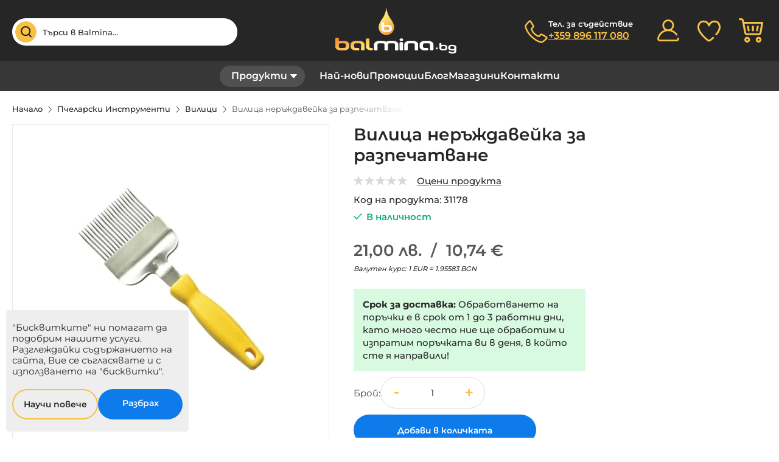

--- FILE ---
content_type: text/html; charset=UTF-8
request_url: https://www.balmina.bg/vilitsa-nerazhdaveyka-za-razpechatvane
body_size: 36687
content:
<!doctype html>
<html lang="bg-bg">
    <head prefix="og: http://ogp.me/ns# fb: http://ogp.me/ns/fb# product: http://ogp.me/ns/product#">
        <script>
    var LOCALE = 'bg\u002DBG';
    var BASE_URL = 'https\u003A\u002F\u002Fwww.balmina.bg\u002F';
    var require = {
        'baseUrl': 'https\u003A\u002F\u002Fwww.balmina.bg\u002Fstatic\u002Fversion1763035099\u002Ffrontend\u002FStenik\u002Fblank\u002Fbg_BG'
    };</script>        <meta charset="utf-8"/>
<meta name="title" content="Вилица неръждавейка за разпечатване | Balmina"/>
<meta name="description" content="Вилица за разпечатване на пчелни пити.С пластмасова дръжка ,лека и удобна за работа"/>
<meta name="robots" content="INDEX,FOLLOW"/>
<meta name="viewport" content="width=device-width, initial-scale=1, maximum-scale=1, user-scalable=no"/>
<meta name="format-detection" content="telephone=no"/>
<title>Вилица неръждавейка за разпечатване | Balmina</title>
<link  rel="stylesheet" type="text/css"  media="all" href="https://www.balmina.bg/static/version1763035099/frontend/Stenik/blank/bg_BG/mage/calendar.css" />
<link  rel="stylesheet" type="text/css"  media="all" href="https://www.balmina.bg/static/version1763035099/frontend/Stenik/blank/bg_BG/Mageplaza_Blog/css/mpBlogIcon.css" />
<link  rel="stylesheet" type="text/css"  media="all" href="https://www.balmina.bg/static/version1763035099/frontend/Stenik/blank/bg_BG/css/styles-m.css" />
<link  rel="stylesheet" type="text/css"  media="all" href="https://www.balmina.bg/static/version1763035099/frontend/Stenik/blank/bg_BG/Amasty_Base/vendor/slick/amslick.min.css" />
<link  rel="stylesheet" type="text/css"  media="all" href="https://www.balmina.bg/static/version1763035099/frontend/Stenik/blank/bg_BG/Amasty_AdvancedReview/vendor/fancybox/jquery.fancybox.min.css" />
<link  rel="stylesheet" type="text/css"  media="all" href="https://www.balmina.bg/static/version1763035099/frontend/Stenik/blank/bg_BG/Amasty_ShopbyBase/css/swiper.min.css" />
<link  rel="stylesheet" type="text/css"  media="all" href="https://www.balmina.bg/static/version1763035099/frontend/Stenik/blank/bg_BG/Magezon_Core/css/styles.css" />
<link  rel="stylesheet" type="text/css"  media="all" href="https://www.balmina.bg/static/version1763035099/frontend/Stenik/blank/bg_BG/Inchoo_DualPrices/css/dual-prices.css" />
<link  rel="stylesheet" type="text/css"  media="all" href="https://www.balmina.bg/static/version1763035099/frontend/Stenik/blank/bg_BG/MageWorx_CountdownTimersBase/css/countdown-timer.css" />
<link  rel="stylesheet" type="text/css"  media="all" href="https://www.balmina.bg/static/version1763035099/frontend/Stenik/blank/bg_BG/Magezon_Core/css/owlcarousel/owl.carousel.min.css" />
<link  rel="stylesheet" type="text/css"  media="all" href="https://www.balmina.bg/static/version1763035099/frontend/Stenik/blank/bg_BG/Magezon_Core/css/animate.css" />
<link  rel="stylesheet" type="text/css"  media="all" href="https://www.balmina.bg/static/version1763035099/frontend/Stenik/blank/bg_BG/Magezon_Core/css/fontawesome5.css" />
<link  rel="stylesheet" type="text/css"  media="all" href="https://www.balmina.bg/static/version1763035099/frontend/Stenik/blank/bg_BG/Magezon_Core/css/mgz_font.css" />
<link  rel="stylesheet" type="text/css"  media="all" href="https://www.balmina.bg/static/version1763035099/frontend/Stenik/blank/bg_BG/Magezon_Core/css/mgz_bootstrap.css" />
<link  rel="stylesheet" type="text/css"  media="all" href="https://www.balmina.bg/static/version1763035099/frontend/Stenik/blank/bg_BG/Magezon_Builder/css/openiconic.min.css" />
<link  rel="stylesheet" type="text/css"  media="all" href="https://www.balmina.bg/static/version1763035099/frontend/Stenik/blank/bg_BG/Magezon_Builder/css/styles.css" />
<link  rel="stylesheet" type="text/css"  media="all" href="https://www.balmina.bg/static/version1763035099/frontend/Stenik/blank/bg_BG/Magezon_Builder/css/common.css" />
<link  rel="stylesheet" type="text/css"  media="all" href="https://www.balmina.bg/static/version1763035099/frontend/Stenik/blank/bg_BG/Magezon_Core/css/magnific.css" />
<link  rel="stylesheet" type="text/css"  media="all" href="https://www.balmina.bg/static/version1763035099/frontend/Stenik/blank/bg_BG/Magezon_Core/css/ionslider.css" />
<link  rel="stylesheet" type="text/css"  media="all" href="https://www.balmina.bg/static/version1763035099/frontend/Stenik/blank/bg_BG/BlueFormBuilder_Core/css/intlTelInput.min.css" />
<link  rel="stylesheet" type="text/css"  media="all" href="https://www.balmina.bg/static/version1763035099/frontend/Stenik/blank/bg_BG/Plumrocket_ProductLabels/css/label-style.css" />
<link  rel="stylesheet" type="text/css"  media="all" href="https://www.balmina.bg/static/version1763035099/frontend/Stenik/blank/bg_BG/mage/gallery/gallery.css" />
<link  rel="stylesheet" type="text/css"  media="all" href="https://www.balmina.bg/static/version1763035099/frontend/Stenik/blank/bg_BG/Amasty_BannersLite/css/style.css" />
<link  rel="stylesheet" type="text/css"  media="all" href="https://www.balmina.bg/static/version1763035099/frontend/Stenik/blank/bg_BG/Mageplaza_Core/css/owl.carousel.css" />
<link  rel="stylesheet" type="text/css"  media="all" href="https://www.balmina.bg/static/version1763035099/frontend/Stenik/blank/bg_BG/Mageplaza_Core/css/owl.theme.css" />
<link  rel="stylesheet" type="text/css"  media="screen and (min-width: 768px)" href="https://www.balmina.bg/static/version1763035099/frontend/Stenik/blank/bg_BG/css/styles-l.css" />
<link  rel="stylesheet" type="text/css"  media="print" href="https://www.balmina.bg/static/version1763035099/frontend/Stenik/blank/bg_BG/css/print.css" />
<script  type="text/javascript"  src="https://www.balmina.bg/static/version1763035099/frontend/Stenik/blank/bg_BG/requirejs/require.js"></script>
<script  type="text/javascript"  src="https://www.balmina.bg/static/version1763035099/frontend/Stenik/blank/bg_BG/mage/requirejs/mixins.js"></script>
<script  type="text/javascript"  src="https://www.balmina.bg/static/version1763035099/frontend/Stenik/blank/bg_BG/requirejs-config.js"></script>
<script  type="text/javascript"  src="https://www.balmina.bg/static/version1763035099/frontend/Stenik/blank/bg_BG/MageWorx_CountdownTimersBase/js/lib/mw-countdown.js"></script>
<link rel="preload" as="font" crossorigin="anonymous" href="https://www.balmina.bg/static/version1763035099/frontend/Stenik/blank/bg_BG/fonts/Luma-Icons.woff2" />
<link rel="preload" as="font" crossorigin="anonymous" href="https://www.balmina.bg/static/version1763035099/frontend/Stenik/blank/bg_BG/fonts/Montserrat/Montserrat-Light.woff2" />
<link rel="preload" as="font" crossorigin="anonymous" href="https://www.balmina.bg/static/version1763035099/frontend/Stenik/blank/bg_BG/fonts/Montserrat/Montserrat-Regular.woff2" />
<link rel="preload" as="font" crossorigin="anonymous" href="https://www.balmina.bg/static/version1763035099/frontend/Stenik/blank/bg_BG/fonts/Montserrat/Montserrat-Medium.woff2" />
<link rel="preload" as="font" crossorigin="anonymous" href="https://www.balmina.bg/static/version1763035099/frontend/Stenik/blank/bg_BG/fonts/Montserrat/Montserrat-SemiBold.woff2" />
<link rel="preload" as="font" crossorigin="anonymous" href="https://www.balmina.bg/static/version1763035099/frontend/Stenik/blank/bg_BG/fonts/Montserrat/Montserrat-Bold.woff2" />
<link  rel="canonical" href="https://www.balmina.bg/vilitsa-nerazhdaveyka-za-razpechatvane" />
<link  rel="icon" type="image/x-icon" href="https://www.balmina.bg/media/favicon/default/favicon.ico" />
<link  rel="shortcut icon" type="image/x-icon" href="https://www.balmina.bg/media/favicon/default/favicon.ico" />
            <script >
        window.getWpCookie = function(name) {
            match = document.cookie.match(new RegExp(name + '=([^;]+)'));
            if (match) return decodeURIComponent(match[1].replace(/\+/g, ' ')) ;
        };

        window.dataLayer = window.dataLayer || [];
                var dlObjects = [{"ecommerce":{"detail":{"products":[{"name":"\u0412\u0438\u043b\u0438\u0446\u0430 \u043d\u0435\u0440\u044a\u0436\u0434\u0430\u0432\u0435\u0439\u043a\u0430 \u0437\u0430 \u0440\u0430\u0437\u043f\u0435\u0447\u0430\u0442\u0432\u0430\u043d\u0435","id":"31178","price":"21.00","brand":" ","category":"\u041f\u0447\u0435\u043b\u0430\u0440\u0441\u043a\u0438 \u0418\u043d\u0441\u0442\u0440\u0443\u043c\u0435\u043d\u0442\u0438"}]},"currencyCode":"BGN"}}];
        for (var i in dlObjects) {
            window.dataLayer.push({ecommerce: null});
            window.dataLayer.push(dlObjects[i]);
        }
                var wpCookies = ['wp_customerId','wp_customerGroup'];
        wpCookies.map(function(cookieName) {
            var cookieValue = window.getWpCookie(cookieName);
            if (cookieValue) {
                var dlObject = {};
                dlObject[cookieName.replace('wp_', '')] = cookieValue;
                window.dataLayer.push(dlObject);
            }
        });
    </script>

    <!-- Google Tag Manager -->
<script>(function(w,d,s,l,i){w[l]=w[l]||[];w[l].push({'gtm.start':
new Date().getTime(),event:'gtm.js'});var f=d.getElementsByTagName(s)[0],
j=d.createElement(s),dl=l!='dataLayer'?'&l='+l:'';j.async=true;j.src=
'https://www.googletagmanager.com/gtm.js?id='+i+dl;f.parentNode.insertBefore(j,f);
})(window,document,'script','dataLayer','GTM-MKSVJPR');</script>
<!-- End Google Tag Manager -->        <script >
        window.getWpGA4Cookie = function(name) {
            match = document.cookie.match(new RegExp(name + '=([^;]+)'));
            if (match) return decodeURIComponent(match[1].replace(/\+/g, ' ')) ;
        };

        window.dataLayer2 = window.dataLayer2 || [];
                var dl4Objects = [{"pageName":"\u0412\u0438\u043b\u0438\u0446\u0430 \u043d\u0435\u0440\u044a\u0436\u0434\u0430\u0432\u0435\u0439\u043a\u0430 \u0437\u0430 \u0440\u0430\u0437\u043f\u0435\u0447\u0430\u0442\u0432\u0430\u043d\u0435 | Balmina","pageType":"product","ecommerce":{"items":[{"item_name":"\u0412\u0438\u043b\u0438\u0446\u0430 \u043d\u0435\u0440\u044a\u0436\u0434\u0430\u0432\u0435\u0439\u043a\u0430 \u0437\u0430 \u0440\u0430\u0437\u043f\u0435\u0447\u0430\u0442\u0432\u0430\u043d\u0435","item_id":"31178","price":"21.00","item_brand":" ","item_category":"\u041f\u0447\u0435\u043b\u0430\u0440\u0441\u043a\u0438 \u0418\u043d\u0441\u0442\u0440\u0443\u043c\u0435\u043d\u0442\u0438","currency":"BGN","item_stock_status":"In stock","item_sale_product":"No","item_reviews_count":"0","item_reviews_score":"0"}]},"event":"view_item"}];
        for (var i in dl4Objects) {
            window.dataLayer2.push({ecommerce: null});
            window.dataLayer2.push(dl4Objects[i]);
        }
                var wpGA4Cookies = ['wp_ga4_user_id','wp_ga4_customerGroup'];
        wpGA4Cookies.map(function(cookieName) {
            var cookieValue = window.getWpGA4Cookie(cookieName);
            if (cookieValue) {
                var dl4Object = {};
                dl4Object[cookieName.replace('wp_ga4_', '')] = cookieValue;
                window.dataLayer2.push(dl4Object);
            }
        });
    </script>

    <!-- Google Tag Manager -->
<script>(function(w,d,s,l,i){w[l]=w[l]||[];w[l].push({'gtm.start':
new Date().getTime(),event:'gtm.js'});var f=d.getElementsByTagName(s)[0],
j=d.createElement(s),dl=l!='dataLayer'?'&l='+l:'';j.async=true;j.src=
'https://www.googletagmanager.com/gtm.js?id='+i+dl;f.parentNode.insertBefore(j,f);
})(window,document,'script','dataLayer2','GTM-MCPRBL9');
</script>
<!-- End Google Tag Manager -->    <script type="text/x-magento-init">
        {
            "*": {
                "Magento_PageCache/js/form-key-provider": {
                    "isPaginationCacheEnabled":
                        0                }
            }
        }
    </script>
<style>
    #social-login-popup .social-login-title {
        background-color: #6e716e    }

    #social-login-popup .social-login #bnt-social-login-authentication,
    #social-login-popup .forgot .primary button,
    #social-login-popup .create .primary button,
    #social-login-popup .fake-email .primary button {
        background-color: #6e716e;
        border: #6e716e    }

    .block.social-login-authentication-channel.account-social-login .block-content {
        text-align: center;
    }

    
    /* Compatible ETheme_YOURstore*/
    div#centerColumn .column.main .block.social-login-authentication-channel.account-social-login {
        max-width: 900px !important;
        margin: 0 auto !important;
    }

    div#centerColumn .column.main .block.social-login-authentication-channel.account-social-login .block-content {
        text-align: center;
    }

    @media (max-width: 1024px) {
        div#centerColumn .column.main .block.social-login-authentication-channel.account-social-login .block-content {
            padding: 0 15px;
        }
    }
</style>

<style>
	@media (min-width: 1260px) {
		.magezon-builder .mgz-container {width: 1260px;}
	}
	</style>
<meta name="twitter:title" content="Вилица неръждавейка за разпечатване" />
<meta name="twitter:description" content="Вилица за разпечатване на пчелни пити.С пластмасова дръжка ,лека и удобна за работа" />
<meta name="twitter:image" content="https://www.balmina.bg/media/catalog/product/cache/09c230ee4a5139f2dc4dd8f08fb6e904/p/r/product_3699_urm6grpousyqclxo.jpg" />
<meta name="twitter:url" content="https://www.balmina.bg/vilitsa-nerazhdaveyka-za-razpechatvane" />
<meta name="twitter:card" content="summary" />
<meta property="og:title" content="Вилица неръждавейка за разпечатване" />
<meta property="og:description" content="Вилица за разпечатване на пчелни пити.С пластмасова дръжка ,лека и удобна за работа" />
<meta property="og:image" content="https://www.balmina.bg/media/catalog/product/cache/09c230ee4a5139f2dc4dd8f08fb6e904/p/r/product_3699_urm6grpousyqclxo.jpg" />
<meta property="og:url" content="https://www.balmina.bg/vilitsa-nerazhdaveyka-za-razpechatvane" />
<meta property="og:type" content="og:product" />
<meta property="product:price:amount" content="21" />
<meta property="product:price:currency"
      content="BGN"/>
    <link rel="alternate" hreflang="bg-bg" href="https://www.balmina.bg/vilitsa-nerazhdaveyka-za-razpechatvane" />
    <meta property="og:image" content="https://www.balmina.bg/static/version1763035099/frontend/Stenik/blank/bg_BG/images/logo.png" /><script>
	var BFB_PRODUCT_ID = 323</script>    </head>
    <body data-container="body"
          data-mage-init='{"loaderAjax": {}, "loader": { "icon": "https://www.balmina.bg/static/version1763035099/frontend/Stenik/blank/bg_BG/images/loader-2.gif"}}'
        class="pl-thm-stenik pl-thm-stenik-blank catalog-product-view product-vilitsa-nerazhdaveyka-za-razpechatvane page-layout-1column" id="html-body" itemtype="http://schema.org/Product" itemscope="itemscope">
        <!-- Google Tag Manager (noscript) -->
<noscript><iframe src="https://www.googletagmanager.com/ns.html?id=GTM-MKSVJPR"
height="0" width="0" style="display:none;visibility:hidden"></iframe></noscript>
<!-- End Google Tag Manager (noscript) --><!-- Google Tag Manager (noscript) -->
<noscript><iframe src="https://www.googletagmanager.com/ns.html?id=GTM-MCPRBL9"
height="0" width="0" style="display:none;visibility:hidden"></iframe></noscript>
<!-- End Google Tag Manager (noscript) -->

<script type="text/x-magento-init">
    {
        "*": {
            "mage/cookies": {
                "expires": null,
                "path": "\u002F",
                "domain": ".www.balmina.bg",
                "secure": true,
                "lifetime": "604800"
            }
        }
    }
</script>
    <noscript>
        <div class="message global noscript">
            <div class="content">
                <p>
                    <strong>JavaScript изглежда да бъде прекратен във вашия браузър.</strong>
                    <span>
                        За най-добър опит на нашия сайт не забравяйте да включите Javascript във вашия браузър.                    </span>
                </p>
            </div>
        </div>
    </noscript>

<script>
    window.cookiesConfig = window.cookiesConfig || {};
    window.cookiesConfig.secure = true;
</script><script>    require.config({
        map: {
            '*': {
                wysiwygAdapter: 'mage/adminhtml/wysiwyg/tiny_mce/tinymceAdapter'
            }
        }
    });</script>
    
<script >
    /**
     * @property storeCode
     * @property baseUrl
     * @property priceFormat
     */
    window.stenikLeasing = {"storeCode":"default","baseUrl":"https:\/\/www.balmina.bg\/","priceFormat":{"pattern":"%s\u00a0\u043b\u0432.","precision":2,"requiredPrecision":2,"decimalSymbol":",","groupSymbol":"","groupLength":3,"integerRequired":false}};
</script>
<div class="page-wrapper"><header class="page-header"><div class="panel wrapper"><div class="panel header"><a class="action skip contentarea"
   href="#contentarea">
    <span>
        Прескачане към съдържанието    </span>
</a>
<ul class="header links">    <li class="greet welcome" data-bind="scope: 'customer'">
        <!-- ko if: customer().fullname  -->
        <span class="logged-in"
              data-bind="text: new String('Добре дошъл, %1!').replace('%1', customer().fullname)">
        </span>
        <!-- /ko -->
        <!-- ko ifnot: customer().fullname  -->
        <span class="not-logged-in"
              data-bind="html: ''"></span>
                <!-- /ko -->
    </li>
    <script type="text/x-magento-init">
    {
        "*": {
            "Magento_Ui/js/core/app": {
                "components": {
                    "customer": {
                        "component": "Magento_Customer/js/view/customer"
                    }
                }
            }
        }
    }
    </script>
<li class="link authorization-link" data-label="или">
    <a href="https://www.balmina.bg/customer/account/login/referer/aHR0cHM6Ly93d3cuYmFsbWluYS5iZy92aWxpdHNhLW5lcmF6aGRhdmV5a2EtemEtcmF6cGVjaGF0dmFuZQ%2C%2C/"        >Вход</a>
</li>
<li><a href="https://www.balmina.bg/customer/account/create/" id="idjkJvVS3X" >Регистрирай се</a></li></ul></div></div><div class="header content">
<div class="block block-search block-xsearch">
    <label onclick="showHideSearch()" class="label" for="search" data-role="minisearch-label">
        <span>Търсене</span>
    </label>
    <section
            id="amasty-search-wrapper-block"
            class="amsearch-wrapper-block"
            data-amsearch-wrapper="block"
            data-bind="
                scope: 'amsearch_wrapper',
                mageInit: {
                    'Magento_Ui/js/core/app': {
                        components: {
                            amsearch_wrapper: {
                                component: 'Amasty_Xsearch/js/wrapper',
                                data: {&quot;url&quot;:&quot;https:\/\/www.balmina.bg\/amasty_xsearch\/autocomplete\/index\/&quot;,&quot;url_result&quot;:&quot;https:\/\/www.balmina.bg\/catalogsearch\/result\/&quot;,&quot;url_popular&quot;:&quot;https:\/\/www.balmina.bg\/search\/term\/popular\/&quot;,&quot;isDynamicWidth&quot;:true,&quot;isProductBlockEnabled&quot;:true,&quot;width&quot;:750,&quot;displaySearchButton&quot;:false,&quot;fullWidth&quot;:false,&quot;minChars&quot;:3,&quot;delay&quot;:500,&quot;currentUrlEncoded&quot;:&quot;aHR0cHM6Ly93d3cuYmFsbWluYS5iZy92aWxpdHNhLW5lcmF6aGRhdmV5a2EtemEtcmF6cGVjaGF0dmFuZQ,,&quot;,&quot;color_settings&quot;:[],&quot;popup_display&quot;:0,&quot;preloadEnabled&quot;:false}                            }
                        }
                    }
                }">
        <div class="amsearch-form-block"
            data-bind="
                style: {
                        width: resized() ? data.width + 'px' : ''
                },
                css: {
                    '-opened': opened
                },
                afterRender: initCssVariables">
                        
<section class="amsearch-input-wrapper"
         data-bind="
            css: {
                '-dynamic-width': data.isDynamicWidth,
                '-match': $data.readyForSearch(),
                '-typed': inputValue && inputValue().length
            }">
    <input type="text"
           name="q"
           placeholder="&#x0422;&#x044A;&#x0440;&#x0441;&#x0438;&#x20;&#x0432;&#x20;Balmina..."
           class="amsearch-input"
           maxlength="128"
           role="combobox"
           aria-haspopup="false"
           aria-autocomplete="both"
           autocomplete="off"
           aria-expanded="false"
           data-amsearch-block="input"
           enterkeyhint="enter"
           data-bind="
                afterRender: initInputValue,
                hasFocus: focused,
                value: inputValue,
                event: {
                    keypress: onEnter
                },
                valueUpdate: 'input'">
    <!-- ko template: { name: templates.loader } --><!-- /ko -->
    <button class="amsearch-button -close -clear -icon"
            style="display: none"
            data-bind="
                event: {
                    click: inputValue.bind(this, '')
                },
                attr: {
                    title: $t('Clear Field')
                },
                visible: inputValue && inputValue().length">
    </button>
    <button class="amsearch-button -loupe -clear -icon -disabled"
            data-bind="
                event: {
                    click: search
                },
                css: {
                    '-disabled': !$data.match()
                },
                attr: {
                    title: $t('Search')
                }">
    </button>
</section>
            <button onclick="showHideSearch()" class="btn-close-search"></button>
            
            
<section class="amsearch-result-section"
         data-amsearch-js="results"
         style="display: none;"
         data-bind="
            css: {
                '-small': $data.data.width < 700 && !$data.data.fullWidth
            },
            afterRender: function (node) {
                initResultSection(node, 1)
            },
            style: resultSectionStyles(),
            visible: $data.opened()">
    <!-- ko if: !$data.match() && $data.preload() -->
        <!-- ko template: { name: templates.preload } --><!-- /ko -->
    <!-- /ko -->
    <!-- ko if: $data.match() -->
        <!-- ko template: { name: templates.results } --><!-- /ko -->
    <!-- /ko -->
    <!-- ko if: $data.message() && $data.message().length -->
        <!-- ko template: { name: templates.message } --><!-- /ko -->
    <!-- /ko -->
</section>
        </div>
            </section>
</div>

<script>
    function showHideSearch() {
        let searchBlock = document.getElementById("amasty-search-wrapper-block");
        searchBlock.style.display = ((searchBlock.style.display != 'block') ? 'block' : 'none')
    }
</script>
<span data-action="toggle-nav" class="action nav-toggle"><span>Меню</span></span>
<a
    class="logo"
    href="https://www.balmina.bg/"
    title="Balmina"
    aria-label="store logo">
    <img src="https://www.balmina.bg/static/version1763035099/frontend/Stenik/blank/bg_BG/images/logo.svg"
         title="Balmina"
         alt="Balmina"
            width="220"            height="75"    />
</a>

<script type="application/ld+json" >
  {
    "@context": "http://schema.org",
    "@type": "Organization",
    "name" : "Balmina",
    "url": "https://www.balmina.bg/",
    "logo": "https://www.balmina.bg/static/version1763035099/frontend/Stenik/blank/bg_BG/images/logo.svg",
    "sameAs": [
        "https://www.facebook.com/balminabeekeepingcompany",
        "https://www.instagram.com/balminabeekeeping/?hl=bg",
        "https://bg.linkedin.com/company/balminabeekeeping",
        "https://www.youtube.com/channel/UCtFmBg57-VYRNRsdQeWjsvg/about",
        "https://twitter.com/balminaltd"
    ]
  }
</script>

<div data-block="minicart" class="minicart-wrapper">
    <a class="action showcart" href="https://www.balmina.bg/checkout/cart/"
       data-bind="scope: 'minicart_content'">
        <span class="text">Моята количка</span>
        <span class="counter qty empty"
              data-bind="css: { empty: !!getCartParam('summary_count') == false && !isLoading() },
               blockLoader: isLoading">
            <span class="counter-number">
                <!-- ko if: getCartParam('summary_count') -->
                <!-- ko text: getCartParam('summary_count').toLocaleString(window.LOCALE) --><!-- /ko -->
                <!-- /ko -->
            </span>
            <span class="counter-label">
            <!-- ko if: getCartParam('summary_count') -->
                <!-- ko text: getCartParam('summary_count').toLocaleString(window.LOCALE) --><!-- /ko -->
                <!-- ko i18n: 'items' --><!-- /ko -->
            <!-- /ko -->
            </span>
        </span>
    </a>
            <div class="block block-minicart"
             data-role="dropdownDialog"
             data-mage-init='{"dropdownDialog":{
                "appendTo":"[data-block=minicart]",
                "triggerTarget":".showcart",
                "timeout": "2000",
                "closeOnMouseLeave": false,
                "closeOnEscape": true,
                "triggerClass":"active",
                "parentClass":"active",
                "buttons":[]}}'>
            <div id="minicart-content-wrapper" data-bind="scope: 'minicart_content'">
                <!-- ko template: getTemplate() --><!-- /ko -->
            </div>
                    </div>
        <script>window.checkout = {"shoppingCartUrl":"https:\/\/www.balmina.bg\/checkout\/cart\/","checkoutUrl":"https:\/\/www.balmina.bg\/checkout\/","updateItemQtyUrl":"https:\/\/www.balmina.bg\/checkout\/sidebar\/updateItemQty\/","removeItemUrl":"https:\/\/www.balmina.bg\/checkout\/sidebar\/removeItem\/","imageTemplate":"Magento_Catalog\/product\/image_with_borders","baseUrl":"https:\/\/www.balmina.bg\/","minicartMaxItemsVisible":5,"websiteId":"1","maxItemsToDisplay":10,"storeId":"1","storeGroupId":"1","customerLoginUrl":"https:\/\/www.balmina.bg\/customer\/account\/login\/referer\/aHR0cHM6Ly93d3cuYmFsbWluYS5iZy92aWxpdHNhLW5lcmF6aGRhdmV5a2EtemEtcmF6cGVjaGF0dmFuZQ%2C%2C\/","isRedirectRequired":false,"autocomplete":"off","captcha":{"user_login":{"isCaseSensitive":false,"imageHeight":50,"imageSrc":"","refreshUrl":"https:\/\/www.balmina.bg\/captcha\/refresh\/","isRequired":false,"timestamp":1764836159}}}</script>    <script type="text/x-magento-init">
    {
        "[data-block='minicart']": {
            "Magento_Ui/js/core/app": {"components":{"minicart_content":{"children":{"subtotal.container":{"children":{"subtotal":{"children":{"subtotal.totals":{"config":{"display_cart_subtotal_incl_tax":0,"display_cart_subtotal_excl_tax":1,"template":"Magento_Tax\/checkout\/minicart\/subtotal\/totals"},"children":{"subtotal.totals.msrp":{"component":"Magento_Msrp\/js\/view\/checkout\/minicart\/subtotal\/totals","config":{"displayArea":"minicart-subtotal-hidden","template":"Magento_Msrp\/checkout\/minicart\/subtotal\/totals"}}},"component":"Magento_Tax\/js\/view\/checkout\/minicart\/subtotal\/totals"}},"component":"uiComponent","config":{"template":"Magento_Checkout\/minicart\/subtotal"}}},"component":"uiComponent","config":{"displayArea":"subtotalContainer"}},"item.renderer":{"component":"Magento_Checkout\/js\/view\/cart-item-renderer","config":{"displayArea":"defaultRenderer","template":"Magento_Checkout\/minicart\/item\/default"},"children":{"item.image":{"component":"Magento_Catalog\/js\/view\/image","config":{"template":"Magento_Catalog\/product\/image","displayArea":"itemImage"}},"checkout.cart.item.price.sidebar":{"component":"uiComponent","config":{"template":"Magento_Checkout\/minicart\/item\/price","displayArea":"priceSidebar"}}}},"extra_info":{"component":"uiComponent","config":{"displayArea":"extraInfo"}},"promotion":{"component":"uiComponent","config":{"displayArea":"promotion"}}},"config":{"itemRenderer":{"default":"defaultRenderer","simple":"defaultRenderer","virtual":"defaultRenderer"},"template":"Magento_Checkout\/minicart\/content"},"component":"Magento_Checkout\/js\/view\/minicart"}},"types":[]}        },
        "*": {
            "Magento_Ui/js/block-loader": "https\u003A\u002F\u002Fwww.balmina.bg\u002Fstatic\u002Fversion1763035099\u002Ffrontend\u002FStenik\u002Fblank\u002Fbg_BG\u002Fimages\u002Floader\u002D1.gif"
        }
    }
    </script>
</div>
<a class="header-wishlist" href="https://www.balmina.bg/wishlist/" data-bind="scope: 'wishlist'" title="Списък с желани">
    <span data-bind="visible: wishlist().counter" style="display: none;">
        <span class="counter qty"><span class="counter-number" data-bind="text: wishlist().counter"></span></span>
    </span>
    <!-- ko if:  -->
    <!-- /ko -->
</a>
<script type="text/x-magento-init">
    {
        "*": {
            "Magento_Ui/js/core/app": {
                "components": {
                    "wishlist": {
                        "component": "Magento_Wishlist/js/view/wishlist"
                    }
                }
            }
        }
    }
</script><div class="header-user-box">
    <a class="header-user" data-mage-init='{"dropdown":{}}'
             data-toggle="dropdown" href="https://www.balmina.bg/customer/account/"></a>
    <ul>
                    
<li class="authorization-link">
    <a href="https://www.balmina.bg/customer/account/login/referer/aHR0cHM6Ly93d3cuYmFsbWluYS5iZy92aWxpdHNhLW5lcmF6aGRhdmV5a2EtemEtcmF6cGVjaGF0dmFuZQ%2C%2C/">
        Вход    </a>
</li>            <li><a href="https://www.balmina.bg/customer/account/create/" id="idJSlILr1B" >Регистрация</a></li>            </ul>
</div>

<div class="header-phone-wrapper"><p>Тел. за съдействие <a href="tel:+359 896 117 080">+359 896 117 080</a></p></div></div></header>    <div class="sections nav-sections">
                <div class="section-items nav-sections-items"
             data-mage-init='{"tabs":{"openedState":"active"}}'>
                                            <div class="section-item-title nav-sections-item-title"
                     data-role="collapsible">
                    <a class="nav-sections-item-switch"
                       data-toggle="switch" href="#store.menu">
                        Меню                    </a>
                </div>
                <div class="section-item-content nav-sections-item-content"
                     id="store.menu"
                     data-role="content">
                    
    <div class="responsive-menu-phone">
        <p><a href="tel:+359 896 117 080">+359 896 117 080</a></p>    </div>
<nav class="navigation" data-action="navigation">
    <div class="menu-block">
        <span class="menu-button">Продукти</span>
        <ul class="main-menu">
            <li  class="level0 nav-1 category-item first level-top parent"><a href="https://www.balmina.bg/kosheri-i-oborudvane"  class="level-top" ><span>Кошери и Оборудване</span></a><ul class="level0 submenu"><li  class="level1 nav-1-1 category-item first"><a href="https://www.balmina.bg/kosheri-i-oborudvane/pchelni-kosheri" ><span>Пчелни кошери</span></a></li><li  class="level1 nav-1-2 category-item parent"><a href="https://www.balmina.bg/kosheri-i-oborudvane/elementi-za-pchelni-kosheri" ><span>Елементи за пчелни кошери</span></a><ul class="level1 submenu"><li  class="level2 nav-1-2-1 category-item first"><a href="https://www.balmina.bg/kosheri-i-oborudvane/elementi-za-pchelni-kosheri/kapatsi" ><span>Капаци</span></a></li><li  class="level2 nav-1-2-2 category-item"><a href="https://www.balmina.bg/kosheri-i-oborudvane/elementi-za-pchelni-kosheri/plodnitsi" ><span>Плодници </span></a></li><li  class="level2 nav-1-2-3 category-item"><a href="https://www.balmina.bg/kosheri-i-oborudvane/elementi-za-pchelni-kosheri/korpusi" ><span>Корпуси</span></a></li><li  class="level2 nav-1-2-4 category-item"><a href="https://www.balmina.bg/kosheri-i-oborudvane/elementi-za-pchelni-kosheri/magazini" ><span>Магазини</span></a></li><li  class="level2 nav-1-2-5 category-item last"><a href="https://www.balmina.bg/kosheri-i-oborudvane/elementi-za-pchelni-kosheri/dana" ><span>Дъна</span></a></li></ul></li><li  class="level1 nav-1-3 category-item parent"><a href="https://www.balmina.bg/kosheri-i-oborudvane/oborudvane-za-pchelni-kosheri" ><span>Оборудване за пчелни кошери</span></a><ul class="level1 submenu"><li  class="level2 nav-1-3-1 category-item first"><a href="https://www.balmina.bg/kosheri-i-oborudvane/oborudvane-za-pchelni-kosheri/boya-za-kosheri" ><span>Боя за кошери</span></a></li><li  class="level2 nav-1-3-2 category-item"><a href="https://www.balmina.bg/kosheri-i-oborudvane/oborudvane-za-pchelni-kosheri/drazhki-za-kosher" ><span>Дръжки за кошер</span></a></li><li  class="level2 nav-1-3-3 category-item"><a href="https://www.balmina.bg/kosheri-i-oborudvane/oborudvane-za-pchelni-kosheri/mishipredpaziteli" ><span>Мишипредпазители</span></a></li><li  class="level2 nav-1-3-4 category-item"><a href="https://www.balmina.bg/kosheri-i-oborudvane/oborudvane-za-pchelni-kosheri/nomerirane-na-kosher" ><span>Номериране на кошер</span></a></li><li  class="level2 nav-1-3-5 category-item"><a href="https://www.balmina.bg/kosheri-i-oborudvane/oborudvane-za-pchelni-kosheri/plaki-za-kapak-na-kosher" ><span>Плаки за капак на кошер</span></a></li><li  class="level2 nav-1-3-6 category-item"><a href="https://www.balmina.bg/kosheri-i-oborudvane/oborudvane-za-pchelni-kosheri/prashetsouloviteli" ><span>Прашецоуловители</span></a></li><li  class="level2 nav-1-3-7 category-item"><a href="https://www.balmina.bg/kosheri-i-oborudvane/oborudvane-za-pchelni-kosheri/prelki" ><span>Прелки</span></a></li><li  class="level2 nav-1-3-8 category-item"><a href="https://www.balmina.bg/kosheri-i-oborudvane/oborudvane-za-pchelni-kosheri/pregradni-daski" ><span>Преградни дъски</span></a></li><li  class="level2 nav-1-3-9 category-item"><a href="https://www.balmina.bg/kosheri-i-oborudvane/oborudvane-za-pchelni-kosheri/pchelogonki" ><span>Пчелогонки</span></a></li><li  class="level2 nav-1-3-10 category-item"><a href="https://www.balmina.bg/kosheri-i-oborudvane/oborudvane-za-pchelni-kosheri/protivoakarni-mrezhi-za-kosher" ><span>Противоакарни мрежи за кошер</span></a></li><li  class="level2 nav-1-3-11 category-item"><a href="https://www.balmina.bg/kosheri-i-oborudvane/oborudvane-za-pchelni-kosheri/hranilki-i-poilki" ><span>Хранилки и поилки</span></a></li><li  class="level2 nav-1-3-12 category-item"><a href="https://www.balmina.bg/kosheri-i-oborudvane/oborudvane-za-pchelni-kosheri/hanemanovi-reshetki-i-izolatori" ><span>Ханеманови решетки и изолатори</span></a></li><li  class="level2 nav-1-3-13 category-item"><a href="https://www.balmina.bg/kosheri-i-oborudvane/oborudvane-za-pchelni-kosheri/reshetki-za-propolis" ><span>Решетки за прополис</span></a></li><li  class="level2 nav-1-3-14 category-item"><a href="https://www.balmina.bg/kosheri-i-oborudvane/oborudvane-za-pchelni-kosheri/relsi-i-razdeliteli" ><span>Релси и Разделители</span></a></li><li  class="level2 nav-1-3-15 category-item last"><a href="https://www.balmina.bg/kosheri-i-oborudvane/oborudvane-za-pchelni-kosheri/zakopchalki-na-kosher" ><span>Закопчалки на кошер</span></a></li></ul></li><li  class="level1 nav-1-4 category-item"><a href="https://www.balmina.bg/kosheri-i-oborudvane/pchelni-ramki" ><span>Пчелни рамки</span></a></li><li  class="level1 nav-1-5 category-item last"><a href="https://www.balmina.bg/kosheri-i-oborudvane/travni" ><span>Тръвни</span></a></li></ul></li><li  class="level0 nav-2 category-item level-top parent"><a href="https://www.balmina.bg/tehnichesko-oborudvane"  class="level-top" ><span>Техническо Оборудване</span></a><ul class="level0 submenu"><li  class="level1 nav-2-1 category-item first"><a href="https://www.balmina.bg/tehnichesko-oborudvane/aksesoari-za-tehnichesko-oborudvane" ><span>Аксесоари за техническо оборудване</span></a></li><li  class="level1 nav-2-2 category-item"><a href="https://www.balmina.bg/tehnichesko-oborudvane/vani-za-razpechatvane" ><span>Вани за разпечатване</span></a></li><li  class="level1 nav-2-3 category-item"><a href="https://www.balmina.bg/tehnichesko-oborudvane/vosakotopilki" ><span>Восъкотопилки</span></a></li><li  class="level1 nav-2-4 category-item"><a href="https://www.balmina.bg/tehnichesko-oborudvane/vertikalni-sita" ><span>Вертикални сита</span></a></li><li  class="level1 nav-2-5 category-item"><a href="https://www.balmina.bg/tehnichesko-oborudvane/dekristalizatori-za-med" ><span>Декристализатори за мед</span></a></li><li  class="level1 nav-2-6 category-item"><a href="https://www.balmina.bg/tehnichesko-oborudvane/dozirashti-mashini-za-palnene-na-med" ><span>Дозиращи машини за пълнене на мед</span></a></li><li  class="level1 nav-2-7 category-item"><a href="https://www.balmina.bg/tehnichesko-oborudvane/etiketirashti-mashini" ><span>Етикетиращи машини за буркани</span></a></li><li  class="level1 nav-2-8 category-item"><a href="https://www.balmina.bg/tehnichesko-oborudvane/mashini-za-invertiran-sirop" ><span>Машини за инвертиран сироп</span></a></li><li  class="level1 nav-2-9 category-item"><a href="https://www.balmina.bg/tehnichesko-oborudvane/mashini-za-krem-med" ><span>Машини за крем мед</span></a></li><li  class="level1 nav-2-10 category-item"><a href="https://www.balmina.bg/tehnichesko-oborudvane/mashini-za-zatvaryane-na-kapachki-za-burkani" ><span>Машини за затваряне на капачки за буркани</span></a></li><li  class="level1 nav-2-11 category-item"><a href="https://www.balmina.bg/tehnichesko-oborudvane/maturatori-za-med" ><span>Матуратори за мед</span></a></li><li  class="level1 nav-2-12 category-item"><a href="https://www.balmina.bg/tehnichesko-oborudvane/melnitsi-za-pudra-zahar" ><span>Мелници за пудра захар</span></a></li><li  class="level1 nav-2-13 category-item"><a href="https://www.balmina.bg/tehnichesko-oborudvane/motorni-kosi" ><span>Моторни коси</span></a></li><li  class="level1 nav-2-14 category-item"><a href="https://www.balmina.bg/tehnichesko-oborudvane/pompi-za-med" ><span>Помпи за мед</span></a></li><li  class="level1 nav-2-15 category-item"><a href="https://www.balmina.bg/tehnichesko-oborudvane/presi-za-vosachni-razpechatki" ><span>Преси за восъчни разпечатки</span></a></li><li  class="level1 nav-2-16 category-item"><a href="https://www.balmina.bg/tehnichesko-oborudvane/razpechatvashti-mashini" ><span>Разпечатващи машини</span></a></li><li  class="level1 nav-2-17 category-item"><a href="https://www.balmina.bg/tehnichesko-oborudvane/razpechatvashti-nozhove" ><span>Разпечатващи ножове</span></a></li><li  class="level1 nav-2-18 category-item"><a href="https://www.balmina.bg/tehnichesko-oborudvane/rabotni-reshetki-za-razpechatvane" ><span>Работни решетки за разпечатване</span></a></li><li  class="level1 nav-2-19 category-item"><a href="https://www.balmina.bg/tehnichesko-oborudvane/sushilni-za-prashets" ><span>Сушилни за прашец</span></a></li><li  class="level1 nav-2-20 category-item"><a href="https://www.balmina.bg/tehnichesko-oborudvane/separatori-i-veyalki-za-prashets" ><span>Сепаратори и веялки за прашец</span></a></li><li  class="level1 nav-2-21 category-item"><a href="https://www.balmina.bg/tehnichesko-oborudvane/sterilizatori-za-vosak" ><span>Стерилизатори за восък</span></a></li><li  class="level1 nav-2-22 category-item"><a href="https://www.balmina.bg/tehnichesko-oborudvane/testomesachki" ><span>Тестомесачки</span></a></li><li  class="level1 nav-2-23 category-item last"><a href="https://www.balmina.bg/tehnichesko-oborudvane/tsentrofugi-za-med" ><span>Центрофуги за мед</span></a></li></ul></li><li  class="level0 nav-3 category-item level-top parent"><a href="https://www.balmina.bg/pchelarski-instrumenti"  class="level-top" ><span>Пчеларски Инструменти</span></a><ul class="level0 submenu"><li  class="level1 nav-3-1 category-item first"><a href="https://www.balmina.bg/pchelarski-instrumenti/valyatsi" ><span>Валяци</span></a></li><li  class="level1 nav-3-2 category-item"><a href="https://www.balmina.bg/pchelarski-instrumenti/vilitsi" ><span>Вилици</span></a></li><li  class="level1 nav-3-3 category-item"><a href="https://www.balmina.bg/pchelarski-instrumenti/kapani-za-osi" ><span>Капани за оси</span></a></li><li  class="level1 nav-3-4 category-item"><a href="https://www.balmina.bg/pchelarski-instrumenti/kleshti-za-ramki" ><span>Клещи за рамки</span></a></li><li  class="level1 nav-3-5 category-item"><a href="https://www.balmina.bg/pchelarski-instrumenti/nozhove" ><span>Ножове</span></a></li><li  class="level1 nav-3-6 category-item"><a href="https://www.balmina.bg/pchelarski-instrumenti/obtelvane-na-ramki" ><span>Обтелване на рамки</span></a></li><li  class="level1 nav-3-7 category-item"><a href="https://www.balmina.bg/pchelarski-instrumenti/pushalki" ><span>Пушалки</span></a></li><li  class="level1 nav-3-8 category-item"><a href="https://www.balmina.bg/pchelarski-instrumenti/probivane-na-ramki" ><span>Пробиване на рамки</span></a></li><li  class="level1 nav-3-9 category-item"><a href="https://www.balmina.bg/pchelarski-instrumenti/prenosno-sandacheta" ><span>Преносно сандъчета</span></a></li><li  class="level1 nav-3-10 category-item"><a href="https://www.balmina.bg/pchelarski-instrumenti/perga" ><span>Перга</span></a></li><li  class="level1 nav-3-11 category-item"><a href="https://www.balmina.bg/pchelarski-instrumenti/ramkopovdigachi" ><span>Рамкоповдигачи</span></a></li><li  class="level1 nav-3-12 category-item"><a href="https://www.balmina.bg/pchelarski-instrumenti/refraktometri-za-med" ><span>Рефрактометри за мед</span></a></li><li  class="level1 nav-3-13 category-item"><a href="https://www.balmina.bg/pchelarski-instrumenti/transformatori-za-zalepvane-na-osnovi" ><span>Трансформатори за залепване на основи</span></a></li><li  class="level1 nav-3-14 category-item"><a href="https://www.balmina.bg/pchelarski-instrumenti/tsedki-funii-filtri" ><span>Цедки, фунии, филтри</span></a></li><li  class="level1 nav-3-15 category-item"><a href="https://www.balmina.bg/pchelarski-instrumenti/chetki" ><span>Четки</span></a></li><li  class="level1 nav-3-16 category-item"><a href="https://www.balmina.bg/pchelarski-instrumenti/shporcheta" ><span>Шпорчета</span></a></li><li  class="level1 nav-3-17 category-item last"><a href="https://www.balmina.bg/pchelarski-instrumenti/shilo" ><span>Шило</span></a></li></ul></li><li  class="level0 nav-4 category-item level-top parent"><a href="https://www.balmina.bg/zashtitno-obleklo"  class="level-top" ><span>Защитно Облекло</span></a><ul class="level0 submenu"><li  class="level1 nav-4-1 category-item first"><a href="https://www.balmina.bg/zashtitno-obleklo/gashterizoni" ><span>Гащеризони</span></a></li><li  class="level1 nav-4-2 category-item"><a href="https://www.balmina.bg/zashtitno-obleklo/bluzoni" ><span>Блузони</span></a></li><li  class="level1 nav-4-3 category-item"><a href="https://www.balmina.bg/zashtitno-obleklo/bula" ><span>Була</span></a></li><li  class="level1 nav-4-4 category-item"><a href="https://www.balmina.bg/zashtitno-obleklo/pantaloni" ><span>Панталони</span></a></li><li  class="level1 nav-4-5 category-item last"><a href="https://www.balmina.bg/zashtitno-obleklo/rakavitsi" ><span>Ръкавици</span></a></li></ul></li><li  class="level0 nav-5 category-item level-top"><a href="https://www.balmina.bg/vosachni-osnovi"  class="level-top" ><span>Восъчни Основи</span></a></li><li  class="level0 nav-6 category-item level-top parent"><a href="https://www.balmina.bg/hrana-za-pcheli"  class="level-top" ><span>Храна за Пчели</span></a><ul class="level0 submenu"><li  class="level1 nav-6-1 category-item first"><a href="https://www.balmina.bg/hrana-za-pcheli/tvarda-hrana-za-pcheli" ><span>Твърда храна за пчели</span></a></li><li  class="level1 nav-6-2 category-item last"><a href="https://www.balmina.bg/hrana-za-pcheli/techna-hrana-za-pcheli" ><span>Течна храна за пчели</span></a></li></ul></li><li  class="level0 nav-7 category-item level-top parent"><a href="https://www.balmina.bg/pchelno-zdrave"  class="level-top" ><span>Пчелно Здраве</span></a><ul class="level0 submenu"><li  class="level1 nav-7-1 category-item first"><a href="https://www.balmina.bg/pchelno-zdrave/zdrave-na-pchelni-semeystva" ><span>Здраве на пчелни семейства</span></a></li><li  class="level1 nav-7-2 category-item"><a href="https://www.balmina.bg/pchelno-zdrave/hranitelni-dobavki" ><span>Хранителни добавки</span></a></li><li  class="level1 nav-7-3 category-item"><a href="https://www.balmina.bg/pchelno-zdrave/pochistvane-i-poddrazhka" ><span>Почистване и поддръжка</span></a></li><li  class="level1 nav-7-4 category-item"><a href="https://www.balmina.bg/pchelno-zdrave/sublimatori-i-izpariteli" ><span>Сублиматори и изпарители</span></a></li><li  class="level1 nav-7-5 category-item last"><a href="https://www.balmina.bg/pchelno-zdrave/semena-za-medonosni-rasteniya" ><span>Семена за медоносни растения</span></a></li></ul></li><li  class="level0 nav-8 category-item level-top parent"><a href="https://www.balmina.bg/otglezhdane-na-pchelni-mayki"  class="level-top" ><span>Отглеждане на Пчелни Майки</span></a><ul class="level0 submenu"><li  class="level1 nav-8-1 category-item first"><a href="https://www.balmina.bg/otglezhdane-na-pchelni-mayki/oplodni-sandacheta" ><span>Оплодни сандъчета</span></a></li><li  class="level1 nav-8-2 category-item"><a href="https://www.balmina.bg/otglezhdane-na-pchelni-mayki/kutii-za-pchelni-otvodki" ><span>Кутии за пчелни отводки</span></a></li><li  class="level1 nav-8-3 category-item"><a href="https://www.balmina.bg/otglezhdane-na-pchelni-mayki/yenterovi-aparati" ><span>Йентерови апарати</span></a></li><li  class="level1 nav-8-4 category-item"><a href="https://www.balmina.bg/otglezhdane-na-pchelni-mayki/primamki-za-royatsi" ><span>Примамки за рояци</span></a></li><li  class="level1 nav-8-5 category-item"><a href="https://www.balmina.bg/otglezhdane-na-pchelni-mayki/transportni-kletki" ><span>Транспортни клетки</span></a></li><li  class="level1 nav-8-6 category-item"><a href="https://www.balmina.bg/otglezhdane-na-pchelni-mayki/izolatorni-kletki" ><span>Изолаторни клетки</span></a></li><li  class="level1 nav-8-7 category-item"><a href="https://www.balmina.bg/otglezhdane-na-pchelni-mayki/markirane-na-pchelni-mayki" ><span>Маркиране на пчелни майки</span></a></li><li  class="level1 nav-8-8 category-item"><a href="https://www.balmina.bg/otglezhdane-na-pchelni-mayki/igla-za-prenasyane-na-larvi" ><span>Игла за пренасяне на ларви</span></a></li><li  class="level1 nav-8-9 category-item last"><a href="https://www.balmina.bg/otglezhdane-na-pchelni-mayki/pchelno-mlechitse" ><span>Пчелно млечице</span></a></li></ul></li><li  class="level0 nav-9 category-item level-top parent"><a href="https://www.balmina.bg/razfasovki"  class="level-top" ><span>Разфасовки</span></a><ul class="level0 submenu"><li  class="level1 nav-9-1 category-item first"><a href="https://www.balmina.bg/razfasovki/burkani-za-med" ><span>Буркани за мед</span></a></li><li  class="level1 nav-9-2 category-item"><a href="https://www.balmina.bg/razfasovki/kapachki-za-burkani-za-med" ><span>Капачки за буркани за мед</span></a></li><li  class="level1 nav-9-3 category-item"><a href="https://www.balmina.bg/razfasovki/tenekii-kofi-i-bidoni-za-med" ><span>Тенекии, кофи и бидони за мед</span></a></li><li  class="level1 nav-9-4 category-item last"><a href="https://www.balmina.bg/razfasovki/razfasovki-za-propolisova-tinktura" ><span>Разфасовки за прополисова тинктура</span></a></li></ul></li><li  class="level0 nav-10 category-item level-top parent"><a href="https://www.balmina.bg/literatura"  class="level-top" ><span>Литература</span></a><ul class="level0 submenu"><li  class="level1 nav-10-1 category-item first last"><a href="https://www.balmina.bg/literatura/knigi-po-pchelarstvo" ><span>Книги по пчеларство</span></a></li></ul></li><li  class="level0 nav-11 category-item last level-top parent"><a href="https://www.balmina.bg/suveniri"  class="level-top" ><span>Сувенири</span></a><ul class="level0 submenu"><li  class="level1 nav-11-1 category-item first"><a href="https://www.balmina.bg/suveniri/obleklo-na-pchelarska-tematika" ><span>Облекло на пчеларска тематика</span></a></li><li  class="level1 nav-11-2 category-item"><a href="https://www.balmina.bg/suveniri/stikeri-za-dekoratsiya" ><span>Стикери за декорация</span></a></li><li  class="level1 nav-11-3 category-item last"><a href="https://www.balmina.bg/suveniri/vaucheri-za-podarak" ><span>Ваучери за подарък</span></a></li></ul></li>        </ul>
    </div>
            <div class="menu-additional-links">
            <ul>
<li class="promo"><a href="/new">Най-нови</a></li>
<li><a href="/promo">Промоции</a></li>
<li><a href="/blog">Блог</a></li>
<li><a href="/stores">Магазини</a></li>
<li><a href="/contact">Контакти</a></li>
</ul>        </div>
                <div class="responsive-menu-additional">
            <ul>
<li><a href="/faq">Често задавани въпроси</a></li>
<li><a href="/reklamatsii">Рекламации</a></li>
<li><a href="/zamyana-na-produkt">Замяна на продукт</a></li>
<li><a href="/dostavka-i-plashtane">Доставка и плащане</a></li>
<li><a href="/stores">Магазини</a></li>
</ul>        </div>
    </nav>

<script>
    if (screen.width > 768) {
        let mainNav = document.querySelector('.sections.nav-sections');
        let mainNavBottom = mainNav.getBoundingClientRect().bottom;
        let pageWrapper = document.querySelector('.page-wrapper');
        let watch = function() {
            let body = document.querySelector('body');
            if (window.pageYOffset > mainNavBottom) {
                body.classList.add('sticky-header-desktop');
                let pageHeaderHeight = document.querySelector('.sticky-header-desktop .page-header').getBoundingClientRect().height;
                let mainNavHeight = mainNav.getBoundingClientRect().height;
                let pageWrapperPadding = pageHeaderHeight + mainNavHeight;
                mainNav.setAttribute('style', 'top:' + pageHeaderHeight + 'px');
                pageWrapper.setAttribute('style', 'padding-top:' + pageWrapperPadding + 'px');
            } else {
                body.classList.remove('sticky-header-desktop');
                pageWrapper.setAttribute('style', 'padding-top: 0px');
            }
        }

        window.addEventListener('scroll', watch);
    }
</script>
<script type="text/x-magento-init">
    {
        "ul.main-menu": {
            "js/mainmenu-init": {
                "minWidth": "769"
            }
        }
    }
</script>
                </div>
                                            <div class="section-item-title nav-sections-item-title"
                     data-role="collapsible">
                    <a class="nav-sections-item-switch"
                       data-toggle="switch" href="#store.links">
                        Профил                    </a>
                </div>
                <div class="section-item-content nav-sections-item-content"
                     id="store.links"
                     data-role="content">
                    <!-- Account links -->                </div>
                                    </div>
    </div>
<div class="breadcrumbs" itemscope itemtype="https://schema.org/BreadcrumbList">
    <ul class="items">
                                        <li class="item home"
                itemprop="itemListElement"
                itemscope itemtype="https://schema.org/ListItem"
            >
                            <a href="https://www.balmina.bg/"
                   title="Отиди на основата страница"
                   itemprop="item"   
                >
                    <span itemprop="name">
                        Начало                    </span>
                    <meta itemprop="position" content="1"/>
                </a>
                        </li>
                                <li class="item category86"
                itemprop="itemListElement"
                itemscope itemtype="https://schema.org/ListItem"
            >
                            <a href="https://www.balmina.bg/pchelarski-instrumenti"
                   title=""
                   itemprop="item"   
                >
                    <span itemprop="name">
                        Пчеларски Инструменти                    </span>
                    <meta itemprop="position" content="2"/>
                </a>
                        </li>
                                <li class="item category94"
                itemprop="itemListElement"
                itemscope itemtype="https://schema.org/ListItem"
            >
                            <a href="https://www.balmina.bg/pchelarski-instrumenti/vilitsi"
                   title=""
                   itemprop="item"   
                >
                    <span itemprop="name">
                        Вилици                    </span>
                    <meta itemprop="position" content="3"/>
                </a>
                        </li>
                                <li class="item product"
                itemprop="itemListElement"
                itemscope itemtype="https://schema.org/ListItem"
            >
                            <strong itemprop="name">Вилица неръждавейка за разпечатване</strong>
                <meta itemprop="position" content="4"/>
                        </li>
            </ul>
</div>
<main id="maincontent" class="page-main"><a id="contentarea" tabindex="-1"></a>
<div class="page messages"><div data-placeholder="messages"></div>
<div data-bind="scope: 'messages'">
    <!-- ko if: cookieMessages && cookieMessages.length > 0 -->
    <div aria-atomic="true" role="alert" data-bind="foreach: { data: cookieMessages, as: 'message' }" class="messages">
        <div data-bind="attr: {
            class: 'message-' + message.type + ' ' + message.type + ' message',
            'data-ui-id': 'message-' + message.type
        }">
            <div data-bind="html: $parent.prepareMessageForHtml(message.text)"></div>
        </div>
    </div>
    <!-- /ko -->

    <!-- ko if: messages().messages && messages().messages.length > 0 -->
    <div aria-atomic="true" role="alert" class="messages" data-bind="foreach: {
        data: messages().messages, as: 'message'
    }">
        <div data-bind="attr: {
            class: 'message-' + message.type + ' ' + message.type + ' message',
            'data-ui-id': 'message-' + message.type
        }">
            <div data-bind="html: $parent.prepareMessageForHtml(message.text)"></div>
        </div>
    </div>
    <!-- /ko -->
</div>
<script type="text/x-magento-init">
    {
        "*": {
            "Magento_Ui/js/core/app": {
                "components": {
                        "messages": {
                            "component": "Magento_Theme/js/view/messages"
                        }
                    }
                }
            }
    }
</script>
</div><div class="columns"><div class="column main">    
<div class="product media">
    
<span class="product-labels-wrapper">
			</span>

<a id="gallery-prev-area" tabindex="-1"></a>
<div class="action-skip-wrapper"><a class="action skip gallery-next-area"
   href="#gallery-next-area">
    <span>
        Преминете към края на галерията на изображенията    </span>
</a>
</div>

<div class="gallery-placeholder _block-content-loading" data-gallery-role="gallery-placeholder">
    <picture class="gallery-placeholder__image"><source type="image/webp" srcset="https://www.balmina.bg/media/catalog/product/cache/d7a40381f4a6681ec1754916249a9976/p/r/product_3699_urm6grpousyqclxo.webp" alt="main product photo"><img alt="main product photo" class="gallery-placeholder__image" src="https://www.balmina.bg/media/catalog/product/cache/d7a40381f4a6681ec1754916249a9976/p/r/product_3699_urm6grpousyqclxo.jpg" loading="lazy" /></picture>
</div>

<script type="text/x-magento-init">
    {
        "[data-gallery-role=gallery-placeholder]": {
            "mage/gallery/gallery": {
                "mixins":["magnifier/magnify"],
                "magnifierOpts": {"fullscreenzoom":"20","top":"","left":"","width":"","height":"","eventType":"hover","enabled":false,"mode":"outside"},
                "data": [{"thumb":"https:\/\/www.balmina.bg\/media\/catalog\/product\/cache\/4b86e33ad0919b6a9dfb38785719b027\/p\/r\/product_3699_urm6grpousyqclxo.jpg","img":"https:\/\/www.balmina.bg\/media\/catalog\/product\/cache\/d7a40381f4a6681ec1754916249a9976\/p\/r\/product_3699_urm6grpousyqclxo.jpg","full":"https:\/\/www.balmina.bg\/media\/catalog\/product\/cache\/6ce5f399e3d91436c35790daf123bfc5\/p\/r\/product_3699_urm6grpousyqclxo.jpg","caption":"\u0412\u0438\u043b\u0438\u0446\u0430 \u043d\u0435\u0440\u044a\u0436\u0434\u0430\u0432\u0435\u0439\u043a\u0430 \u0437\u0430 \u0440\u0430\u0437\u043f\u0435\u0447\u0430\u0442\u0432\u0430\u043d\u0435","position":"1","isMain":true,"type":"image","videoUrl":null,"thumb_webp":"https:\/\/www.balmina.bg\/media\/catalog\/product\/cache\/4b86e33ad0919b6a9dfb38785719b027\/p\/r\/product_3699_urm6grpousyqclxo.webp","img_webp":"https:\/\/www.balmina.bg\/media\/catalog\/product\/cache\/d7a40381f4a6681ec1754916249a9976\/p\/r\/product_3699_urm6grpousyqclxo.webp","full_webp":"https:\/\/www.balmina.bg\/media\/catalog\/product\/cache\/6ce5f399e3d91436c35790daf123bfc5\/p\/r\/product_3699_urm6grpousyqclxo.webp"}],
                "options": {"nav":"thumbs","loop":true,"keyboard":true,"arrows":true,"allowfullscreen":true,"showCaption":false,"width":520,"thumbwidth":85,"thumbheight":85,"height":520,"transitionduration":500,"transition":"slide","navarrows":true,"navtype":"slides","navdir":"horizontal"},
                "fullscreen": {"nav":"thumbs","loop":true,"navdir":"horizontal","navarrows":false,"navtype":"slides","arrows":true,"showCaption":false,"transitionduration":500,"transition":"slide"},
                 "breakpoints": {"mobile":{"conditions":{"max-width":"767px"},"options":{"options":{"nav":"thumbs"}}}}            }
        }
    }
</script>


<div style="display: none" class="prlabel-container hidden view">
    </div>


<div class="prlabel-initializer" style="display: none">
    <script type="text/x-magento-init">
    {
        "div.prlabel-container.hidden.view": {
            "Plumrocket_ProductLabels/js/label": {"container_selector":".fotorama__stage__shaft","mode":2}        }
    }
    </script>
</div>
<script type="text/x-magento-init">
    {
        "[data-gallery-role=gallery-placeholder]": {
            "Magento_ProductVideo/js/fotorama-add-video-events": {
                "videoData": [{"mediaType":"image","videoUrl":null,"isBase":true}],
                "videoSettings": [{"playIfBase":"0","showRelated":"0","videoAutoRestart":"0"}],
                "optionsVideoData": []            }
        }
    }
</script>
<div class="action-skip-wrapper"><a class="action skip gallery-prev-area"
   href="#gallery-prev-area">
    <span>
        Преминете към началото на галерия със снимки    </span>
</a>
</div><a id="gallery-next-area" tabindex="-1"></a>
</div><div class="product-info-main"><div class="page-title-wrapper&#x20;product">
    <h1 class="page-title"
                >
        <span class="base" data-ui-id="page-title-wrapper" itemprop="name">Вилица неръждавейка за разпечатване</span>    </h1>
    </div>
    <div class="product-reviews-summary empty" itemprop="aggregateRating" itemscope
         itemtype="http://schema.org/AggregateRating">
        <div class="rating-summary">
            <div class="rating-result" title="0%">
                <span style="width: 0%;">
                    <span>
                        <span itemprop="ratingValue">0</span>
                        <span itemprop="bestRating">5</span>
                    </span>
                </span>
            </div>
        </div>
        <div class="reviews-actions">
            <a class="action add" href="https://www.balmina.bg/vilitsa-nerazhdaveyka-za-razpechatvane#review-form">
                Оцени продукта            </a>
        </div>
    </div>

<script type="text/x-magento-init">
    {
        ".product-reviews-summary .add": {
            "js/scrollto-init": {
                "scrollTarget": ".amreview-submit-form",
                "scrollTargetResponsive": "#tab-label-reviews",
                "scrollOffset": 160,
                "scrollOffsetResponsive": 0,
                "speed": 800,
                "clickTarget": "#tab-label-reviews-title"
            }
        },
        ".product-reviews-summary .view": {
            "js/scrollto-init": {
                "scrollTarget": "#product-review-container",
                "scrollTargetResponsive": "#tab-label-reviews",
                "scrollOffset": 160,
                "scrollOffsetResponsive": 0,
                "speed": 800,
                "clickTarget": "#tab-label-reviews-title"
            }
        }
    }
</script><div class="product-info-stock-sku">
<div class="product attribute sku">
            <strong class="type">Код на продукта</strong>
        <div class="value" itemprop="sku">31178</div>
    </div>

                        <div class="stock available" title="&#x041D;&#x0430;&#x043B;&#x0438;&#x0447;&#x043D;&#x043E;&#x0441;&#x0442;">
                <span>В наличност</span>
            </div>
            </div><div class="product-info-price">
<div class="price-box price-final_price" data-role="priceBox" data-product-id="323" data-price-box="product-id-323">
    

<span class="price-container price-final_price&#x20;tax&#x20;weee"
         itemprop="offers" itemscope itemtype="http://schema.org/Offer">
        <span  id="product-price-323"                data-price-amount="21"
        data-price-type="finalPrice"
        class="price-wrapper "
    ><span class="price">21.<span class="precision">00</span> <span class="currency">лв.</span></span><span class="side-price"><span class="side-price-separator"> / </span>10,74 €</span></span>
                <meta itemprop="price" content="21" />
        <meta itemprop="priceCurrency" content="BGN" />
        <meta itemprop="url" content="https://www.balmina.bg/vilitsa-nerazhdaveyka-za-razpechatvane"/>
                                    <meta itemprop="availability" content="https://schema.org/InStock" />
    </span>

</div><span class="conversion-rate">Валутен курс: 1 EUR = 1.95583 BGN</span>

        </div>    <div id="mw-ct" role="dialog" tabindex="-1" style="display: none"
         data-mage-init='{ "countdown-timer": {"ajaxUrl":"https:\/\/www.balmina.bg\/mageworx_countdowntimersbase\/ajax\/getCountdownTimerData\/","productId":323} }'>
    </div>




   

<div class="product-add-form">
    <form data-product-sku="31178"
          action="https://www.balmina.bg/checkout/cart/add/uenc/aHR0cHM6Ly93d3cuYmFsbWluYS5iZy92aWxpdHNhLW5lcmF6aGRhdmV5a2EtemEtcmF6cGVjaGF0dmFuZQ%2C%2C/product/323/" method="post"
          id="product_addtocart_form">
        <input type="hidden" name="product" value="323" />
        <input type="hidden" name="selected_configurable_option" value="" />
        <input type="hidden" name="related_product" id="related-products-field" value="" />
        <input type="hidden" name="item"  value="323" />
        <input name="form_key" type="hidden" value="JShoRZoM8GxcPXdS" />                            
<div itemprop="brand" itemscope itemtype="http://schema.org/Brand">
    <meta itemprop="name" content="" />
</div>
<meta itemprop="image" content="https://www.balmina.bg/pub/media/catalog/product/p/r/product_3699_urm6grpousyqclxo.jpg"/>
<div class="box-tocart">
                                        <div class="status-info-box delivery">
                    <p><strong>Срок за доставка:</strong> Обработването на поръчки е в срок от 1 до 3 работни дни, като много често ние ще обработим и изпратим поръчката ви в деня, в който сте я направили!</p>                </div>
                        <div class="fieldset">
                                <div class="field qty">
                    <label class="label" for="qty"><span>Брой</span></label>
                    <div class="control">
                                                <input type="number"
                            name="qty"
                            id="qty"
                            min="1>"
                            max="10000"                            step="1"
                            value="1"
                            title="&#x0411;&#x0440;&#x043E;&#x0439;"
                            class="spinner qty"
                            data-validate="{&quot;required-number&quot;:true,&quot;validate-item-quantity&quot;:{&quot;minAllowed&quot;:1,&quot;maxAllowed&quot;:10000}}"
                            data-mage-init='{"js/spinner-init":{}}'
                        />
                    </div>
                </div>
                                <div class="actions">
                    <button type="submit"
                            title="&#x0414;&#x043E;&#x0431;&#x0430;&#x0432;&#x0438;&#x20;&#x0432;&#x20;&#x043A;&#x043E;&#x043B;&#x0438;&#x0447;&#x043A;&#x0430;&#x0442;&#x0430;"
                            class="action primary tocart"
                            id="product-addtocart-button" disabled>
                        <span>Добави в количката</span>
                    </button>
                </div>
            </div>
            </div>
<script type="text/x-magento-init">
    {
        "#product_addtocart_form": {
            "Magento_Catalog/js/validate-product": {}
        }
    }
</script>
<script>
    require([ 'jquery'], function($){
        $(document).on('ajax:addToCart', function() {
            $("html, body").animate({
                scrollTop: $(".page-wrapper").offset().top
            }, 400);
        });
    });
</script>
        
                    </form>
</div>

<script type="text/x-magento-init">
    {
        "[data-role=priceBox][data-price-box=product-id-323]": {
            "priceBox": {
                "priceConfig":  {"productId":"323","priceFormat":{"pattern":"%s\u00a0\u043b\u0432.","precision":2,"requiredPrecision":2,"decimalSymbol":",","groupSymbol":"","groupLength":3,"integerRequired":false},"tierPrices":[]}            }
        }
    }
</script>

    <span id="leasing-link-wrapper">
        <a class="action secondary leasing"
            id="leasing-button"
            href="javascript:"
            data-bind="scope: 'stenik-product-leasing-best-offer'"
        >
            <!-- ko if: bestOffer -->
            <!-- ko template: getTemplate() --><!-- /ko -->
            <!-- /ko -->

            <!-- ko ifnot: bestOffer() -->
                <span>Купи на изплащане</span>
            <!-- /ko -->

            <script type="text/x-magento-init">
                {
                    "#leasing-button": {
                        "Magento_Ui/js/core/app": {
                            "components": {
                                "stenik-product-leasing-best-offer": {
                                    "component": "Stenik_Leasing/js/view/product/best-offer"
                                }
                            }
                        }
                    },
                    "#leasing-link-wrapper": {
                        "js/scrollto-init": {
                            "scrollTarget": "#product-leasing-calculators",
                            "scrollTargetResponsive": "#tab-label-product-leasing-calculators",
                            "scrollOffset": 0,
                            "scrollOffsetResponsive": 0,
                            "speed": 800,
                            "clickTarget": "#tab-label-product-leasing-calculators-title"
                        }
                    }
                }
            </script>
        </a>
    </span>
<div class="product-social-links"><div class="product-addto-links" data-role="add-to-links">
        <a href="#"
       class="action towishlist"
       data-post='{"action":"https:\/\/www.balmina.bg\/wishlist\/index\/add\/","data":{"product":323,"uenc":"aHR0cHM6Ly93d3cuYmFsbWluYS5iZy92aWxpdHNhLW5lcmF6aGRhdmV5a2EtemEtcmF6cGVjaGF0dmFuZQ,,"}}'
       data-action="add-to-wishlist"><span>Добави в любими</span></a>
<script type="text/x-magento-init">
    {
        "body": {
            "addToWishlist": {"productType":"simple"}        }
    }
</script>
    <div class="action social-share-btn-wrap" id="socials-wrapper">
        <span class="social-share-title">
            Сподели        </span>
    </div>
    <script type="text/x-magento-init">
        {
            "#socials-wrapper": {
                "js/share-init": {
                    "button": ".social-share-title",
                    "title": "\u0412\u0438\u043b\u0438\u0446\u0430 \u043d\u0435\u0440\u044a\u0436\u0434\u0430\u0432\u0435\u0439\u043a\u0430 \u0437\u0430 \u0440\u0430\u0437\u043f\u0435\u0447\u0430\u0442\u0432\u0430\u043d\u0435",
                    "shareUrl": "https:\/\/www.balmina.bg\/vilitsa-nerazhdaveyka-za-razpechatvane"                }
            }
        }
    </script>
</div>


<script type="text/x-magento-init">
     {
         ".amshopby-option-link [data-amshopby-js='brand-tooltip']": {
             "amShopbyTooltipInit": {
                "additionalClasses": "-no-double",
                "position": {
                    "my": "left bottom-10",
                    "at": "left top",
                    "collision": "flipfit flip"
                },
                "selector": "a"
             }
         }
     }
</script>
</div>    

</div>    <div class="product info detailed">
                <div class="desktop-product-tabs">
                                                <span id="description-tab" class="tab" 
                            data-mage-init='{"js/scrollto-init":{"scrollTarget": "#description", "scrollOffset": 120, "speed": 900}}'>
                        Описание и характеристики                    </span>
                                                <span id="delivery-tab" class="tab" 
                            data-mage-init='{"js/scrollto-init":{"scrollTarget": "#delivery", "scrollOffset": 120, "speed": 900}}'>
                        Доставка и плащане                    </span>
                                                <span id="contact-tab" class="tab" 
                            data-mage-init='{"js/scrollto-init":{"scrollTarget": "#contact", "scrollOffset": 120, "speed": 900}}'>
                        Свържете се с нас                    </span>
                                                <span id="faq-tab" class="tab" 
                            data-mage-init='{"js/scrollto-init":{"scrollTarget": "#faq", "scrollOffset": 120, "speed": 900}}'>
                        Често задавани въпроси                    </span>
                                                <span id="reviews-tab" class="tab" 
                            data-mage-init='{"js/scrollto-init":{"scrollTarget": "#reviews", "scrollOffset": 120, "speed": 900}}'>
                        Оценки и коментари                    </span>
                                                <span id="product-leasing-calculators-tab" class="tab" 
                            data-mage-init='{"js/scrollto-init":{"scrollTarget": "#product-leasing-calculators", "scrollOffset": 120, "speed": 900}}'>
                        Кредитен калкулатор                    </span>
                        <script>
                if (document.getElementById('description-tab') != undefined) {
                    document.querySelector('.link-to-description').style.display = 'block';
                }
            </script>
        </div>
        <div class="product data items" data-mage-init='{"tabs":{"openedState":"active"}}'>
                                            <div class="data item title"
                     data-role="collapsible" id="tab-label-description">
                    <span class="data switch"
                       tabindex="-1"
                       data-toggle="trigger"
                       href="#description"
                       id="tab-label-description-title">
                        Описание и характеристики                    </span>
                </div>
                <div class="data item content"
                     aria-labelledby="tab-label-description-title"
                     id="description" data-role="content">
                    <div id="description-content-title" class="pdp-tab-content-title" >
                        Описание и характеристики                    </div>
                    
<div class="product attribute description">
        <div class="value" ><p>Вилица за разпечатване на пчелни пити.С пластмасова дръжка ,лека и удобна за работа</p></div>
    </div>

                </div>
                                            <div class="data item title"
                     data-role="collapsible" id="tab-label-delivery">
                    <span class="data switch"
                       tabindex="-1"
                       data-toggle="trigger"
                       href="#delivery"
                       id="tab-label-delivery-title">
                        Доставка и плащане                    </span>
                </div>
                <div class="data item content"
                     aria-labelledby="tab-label-delivery-title"
                     id="delivery" data-role="content">
                    <div id="delivery-content-title" class="pdp-tab-content-title" >
                        Доставка и плащане                    </div>
                    <p>Доставките се изпълняват чрез куриери на Спиди и Еконт с възможност за вземане от офис на куриера или доставка до адрес. Възможност за вземане от магазин на Balmina без такса за доставка - <a href="/stores">виж списък с магазини</a>. Можете да платите поръчката си чрез банков превод или наложен платеж при доставка. Възможност за покупки на изплащане с TBI лизинг.</p>                </div>
                                            <div class="data item title"
                     data-role="collapsible" id="tab-label-contact">
                    <span class="data switch"
                       tabindex="-1"
                       data-toggle="trigger"
                       href="#contact"
                       id="tab-label-contact-title">
                        Свържете се с нас                    </span>
                </div>
                <div class="data item content"
                     aria-labelledby="tab-label-contact-title"
                     id="contact" data-role="content">
                    <div id="contact-content-title" class="pdp-tab-content-title" >
                        Свържете се с нас                    </div>
                    <p>При нужда от помощ или съдействие с поръчка, можете да се свържете с нас на тел. +359 896 117 080, или да ни пишете чрез <a href="/contact">формата за обратна връзка</a>.</p>                </div>
                                            <div class="data item title"
                     data-role="collapsible" id="tab-label-faq">
                    <span class="data switch"
                       tabindex="-1"
                       data-toggle="trigger"
                       href="#faq"
                       id="tab-label-faq-title">
                        Често задавани въпроси                    </span>
                </div>
                <div class="data item content"
                     aria-labelledby="tab-label-faq-title"
                     id="faq" data-role="content">
                    <div id="faq-content-title" class="pdp-tab-content-title" >
                        Често задавани въпроси                    </div>
                    <p>
    <div class="faq-box" itemscope itemprop="mainEntity" itemtype="https://schema.org/Question">
        <span class="question" itemprop="name"></p><p>Трябва ли да се регистрирам, за да поръчам?</p></span>
        <div class="answer-content" itemscope itemprop="acceptedAnswer" itemtype="https://schema.org/Answer">
            <div itemprop="text">
                <p>Не е задължително да сте регистриран потребител, за да направите поръчка в онлайн магазина.</p>            </div>
        </div>
    </div>
<script type="text/x-magento-init">
    {
        ".faq-box": {
            "stenikFAQToggle": {}
        }
    }
</script>

    <div class="faq-box" itemscope itemprop="mainEntity" itemtype="https://schema.org/Question">
        <span class="question" itemprop="name"><p>Мога ли да поръчам по телефона?</p></span>
        <div class="answer-content" itemscope itemprop="acceptedAnswer" itemtype="https://schema.org/Answer">
            <div itemprop="text">
                <p>Да, можете. Когато желаете да направите поръчка по телефон, подгответе си референтните номера на продуктите, за да избегнем грешки в намирането им. Нашите консултанти ще оформят поръчка от Вашето име.            </p>            </div>
        </div>
    </div>
<script type="text/x-magento-init">
    {
        ".faq-box": {
            "stenikFAQToggle": {}
        }
    }
</script>

    <div class="faq-box" itemscope itemprop="mainEntity" itemtype="https://schema.org/Question">
        <span class="question" itemprop="name"><p></p><p>Колко време ще отнеме получаването на поръчката ми, в зависимост дали съм поръчал онлайн или по телефона?</p></span>
        <div class="answer-content" itemscope itemprop="acceptedAnswer" itemtype="https://schema.org/Answer">
            <div itemprop="text">
                <p>Поръчките независимо постъпили по телефона или онлайн се обслужват по реда на тяхното получаване. Полагаме усилия да изпратим вашата поръчка възможно най-бързо. Стандартното ни време за обработка е 1-3 работни дни, освен ако не е обявено друго. Ако има проблем/забавяне с вашата поръчка, ние ще се свържем с вас възможно най-скоро.</p>            </div>
        </div>
    </div>
<script type="text/x-magento-init">
    {
        ".faq-box": {
            "stenikFAQToggle": {}
        }
    }
</script>

    <div class="faq-box" itemscope itemprop="mainEntity" itemtype="https://schema.org/Question">
        <span class="question" itemprop="name"><p>Как мога да платя моята поръчка?</p></span>
        <div class="answer-content" itemscope itemprop="acceptedAnswer" itemtype="https://schema.org/Answer">
            <div itemprop="text">
                <p>С наложен платеж, Плащане по банков път, Изплащане с TBI лизинг</p>            </div>
        </div>
    </div>
<script type="text/x-magento-init">
    {
        ".faq-box": {
            "stenikFAQToggle": {}
        }
    }
</script>
<p></p>
<p>&nbsp;</p>
<p>&nbsp;</p>
<p>&nbsp;</p>
<p>&nbsp;</p>
<p>&nbsp;</p>                </div>
                                            <div class="data item title"
                     data-role="collapsible" id="tab-label-reviews">
                    <span class="data switch"
                       tabindex="-1"
                       data-toggle="trigger"
                       href="#reviews"
                       id="tab-label-reviews-title">
                        Оценки и коментари                    </span>
                </div>
                <div class="data item content"
                     aria-labelledby="tab-label-reviews-title"
                     id="reviews" data-role="content">
                    <div id="reviews-content-title" class="pdp-tab-content-title" >
                        Оценки и коментари                    </div>
                    <div id="product-review-container" data-role="product-review"></div>
<div class="block review-add amreview-submit-form">
    <div class="block-title"><strong>Напишете вашето мнение</strong></div>
<div class="block-content">
<form action="https://www.balmina.bg/review/product/post/id/323/" class="review-form" method="post" id="review-form" data-role="product-review-form" enctype="multipart/form-data"  data-bind="scope: 'review-form'">
    <input name="form_key" type="hidden" value="JShoRZoM8GxcPXdS" />        <fieldset class="fieldset review-fieldset" data-hasrequired="&#x2A;&#x20;&#x0417;&#x0430;&#x0434;&#x044A;&#x043B;&#x0436;&#x0438;&#x0442;&#x0435;&#x043B;&#x043D;&#x0438;&#x20;&#x043F;&#x043E;&#x043B;&#x0435;&#x0442;&#x0430;">
        <legend class="legend review-legend"><span>Твоята оценка за:</span><strong>Вилица неръждавейка за разпечатване</strong></legend><br />
                <span id="input-message-box"></span>
        <fieldset class="field required review-field-ratings">
            <legend class="label"><span>Вашата оценка</span></legend><br/>
            <div class="control">
                <div class="nested" id="product-review-table">
                                            <div class="field choice review-field-rating">
                            <label class="label" id="Оценка_rating_label"><span>Оценка</span></label>
                            <div class="control review-control-vote">
                                                                                        <input
                                    type="radio"
                                    name="ratings[4]"
                                    id="&#x041E;&#x0446;&#x0435;&#x043D;&#x043A;&#x0430;_1"
                                    value="16"
                                    class="radio"
                                    data-validate="{'rating-required':true}"
                                    aria-labelledby="&#x041E;&#x0446;&#x0435;&#x043D;&#x043A;&#x0430;_rating_label &#x041E;&#x0446;&#x0435;&#x043D;&#x043A;&#x0430;_1_label" />
                                <label
                                    class="rating-1"
                                    for="&#x041E;&#x0446;&#x0435;&#x043D;&#x043A;&#x0430;_1"
                                    title="1&#x20;star"
                                    id="&#x041E;&#x0446;&#x0435;&#x043D;&#x043A;&#x0430;_1_label">
                                    <span>1 star</span>
                                </label>
                                                                                            <input
                                    type="radio"
                                    name="ratings[4]"
                                    id="&#x041E;&#x0446;&#x0435;&#x043D;&#x043A;&#x0430;_2"
                                    value="17"
                                    class="radio"
                                    data-validate="{'rating-required':true}"
                                    aria-labelledby="&#x041E;&#x0446;&#x0435;&#x043D;&#x043A;&#x0430;_rating_label &#x041E;&#x0446;&#x0435;&#x043D;&#x043A;&#x0430;_2_label" />
                                <label
                                    class="rating-2"
                                    for="&#x041E;&#x0446;&#x0435;&#x043D;&#x043A;&#x0430;_2"
                                    title="2&#x20;stars"
                                    id="&#x041E;&#x0446;&#x0435;&#x043D;&#x043A;&#x0430;_2_label">
                                    <span>2 stars</span>
                                </label>
                                                                                            <input
                                    type="radio"
                                    name="ratings[4]"
                                    id="&#x041E;&#x0446;&#x0435;&#x043D;&#x043A;&#x0430;_3"
                                    value="18"
                                    class="radio"
                                    data-validate="{'rating-required':true}"
                                    aria-labelledby="&#x041E;&#x0446;&#x0435;&#x043D;&#x043A;&#x0430;_rating_label &#x041E;&#x0446;&#x0435;&#x043D;&#x043A;&#x0430;_3_label" />
                                <label
                                    class="rating-3"
                                    for="&#x041E;&#x0446;&#x0435;&#x043D;&#x043A;&#x0430;_3"
                                    title="3&#x20;stars"
                                    id="&#x041E;&#x0446;&#x0435;&#x043D;&#x043A;&#x0430;_3_label">
                                    <span>3 stars</span>
                                </label>
                                                                                            <input
                                    type="radio"
                                    name="ratings[4]"
                                    id="&#x041E;&#x0446;&#x0435;&#x043D;&#x043A;&#x0430;_4"
                                    value="19"
                                    class="radio"
                                    data-validate="{'rating-required':true}"
                                    aria-labelledby="&#x041E;&#x0446;&#x0435;&#x043D;&#x043A;&#x0430;_rating_label &#x041E;&#x0446;&#x0435;&#x043D;&#x043A;&#x0430;_4_label" />
                                <label
                                    class="rating-4"
                                    for="&#x041E;&#x0446;&#x0435;&#x043D;&#x043A;&#x0430;_4"
                                    title="4&#x20;stars"
                                    id="&#x041E;&#x0446;&#x0435;&#x043D;&#x043A;&#x0430;_4_label">
                                    <span>4 stars</span>
                                </label>
                                                                                            <input
                                    type="radio"
                                    name="ratings[4]"
                                    id="&#x041E;&#x0446;&#x0435;&#x043D;&#x043A;&#x0430;_5"
                                    value="20"
                                    class="radio"
                                    data-validate="{'rating-required':true}"
                                    aria-labelledby="&#x041E;&#x0446;&#x0435;&#x043D;&#x043A;&#x0430;_rating_label &#x041E;&#x0446;&#x0435;&#x043D;&#x043A;&#x0430;_5_label" />
                                <label
                                    class="rating-5"
                                    for="&#x041E;&#x0446;&#x0435;&#x043D;&#x043A;&#x0430;_5"
                                    title="5&#x20;stars"
                                    id="&#x041E;&#x0446;&#x0435;&#x043D;&#x043A;&#x0430;_5_label">
                                    <span>5 stars</span>
                                </label>
                                                                                        </div>
                        </div>
                                    </div>
                <input type="hidden" name="validate_rating" class="validate-rating" value="" />
            </div>
        </fieldset>
            <div class="field review-field-nickname required">
            <label for="nickname_field" class="label"><span>Име</span></label>
            <div class="control">
                <input type="text" name="nickname" id="nickname_field" class="input-text" data-validate="{required:true}" data-bind="value: nickname()" />
            </div>
        </div>
        <div class="field review-field-summary required">
            <label for="summary_field" class="label"><span>Заглавие</span></label>
            <div class="control">
                <input type="text" name="title" id="summary_field" class="input-text" data-validate="{required:true}" data-bind="value: review().title" />
            </div>
        </div>
        <div class="field review-field-text required">
            <label for="review_field" class="label"><span>Коментар</span></label>
            <div class="control">
                <textarea name="detail" id="review_field" cols="5" rows="3" data-validate="{required:true}" data-bind="value: review().detail"></textarea>
            </div>
        </div>
    <div class="field review-field-image ">
                <label class="label">Добави снимка</label><div class="control">
                <input class="amrev-input" name="review_images[]" accept="image/*" multiple  type="file" title="Добави снимка">
                </div></div><div class="field amreview-recommend-wrap">
                <input class="amreview-checkbox"
                    type="checkbox"
                    name="is_recommended"
                    id="is_recommended"
                    value="1" />
                <label class="amreview-checkboxlabel" for="is_recommended">I recommend this product</label>
                </div></fieldset>
    <div class="actions-toolbar review-form-actions">
        <div class="primary actions-primary">
            <button type="submit" class="action submit primary"><span>Изпрати</span></button>
        </div>
    </div>
</form>
<script type="text/x-magento-init">
{
    "[data-role=product-review-form]": {
        "Magento_Ui/js/core/app": {"components":{"review-form":{"component":"Magento_Review\/js\/view\/review"}}}    },
    "#review-form": {
        "Magento_Review/js/error-placement": {},
        "Magento_Review/js/validate-review": {},
        "Magento_Review/js/submit-review": {}
    }
}
</script>
</div>
</div>

<script type="text/x-magento-init">
    {
        "*": {
            "Magento_Review/js/process-reviews": {
                "productReviewUrl": "https\u003A\u002F\u002Fwww.balmina.bg\u002Freview\u002Fproduct\u002FlistAjax\u002Fid\u002F323\u002F",
                "reviewsTabSelector": "#tab-label-reviews"
            }
        }
    }
</script>
                </div>
                                            <div class="data item title"
                     data-role="collapsible" id="tab-label-product-leasing-calculators">
                    <span class="data switch"
                       tabindex="-1"
                       data-toggle="trigger"
                       href="#product-leasing-calculators"
                       id="tab-label-product-leasing-calculators-title">
                        Кредитен калкулатор                    </span>
                </div>
                <div class="data item content"
                     aria-labelledby="tab-label-product-leasing-calculators-title"
                     id="product-leasing-calculators" data-role="content">
                    <div id="product-leasing-calculators-content-title" class="pdp-tab-content-title" >
                        Кредитен калкулатор                    </div>
                    
    
<p class="leasing-info">Таблицата за кредитиране е информативна. Ако желаете да закупите артикула на изплащане, моля да го добавите в количката, след което при завършване на поръчката ще може да изберете желания от вас период като начин на плащане.</p>
<div class="product-leasing-calculators-wrapper" data-bind="scope: 'stenik-product-leasing-calculators'">
    <!-- ko template: getTemplate() --><!-- /ko -->
    <script type="text/x-magento-init">
        {
            ".product-leasing-calculators-wrapper": {
                "Magento_Ui/js/core/app": {
                    "components": {
                        "stenik-product-leasing-calculators": {
                            "component": "Stenik_Leasing/js/view/product/calculators",
                            "config": {
                                "productId": 323,
                                "productPrice": 21,
                                "paymentMethodExternalElementsToHideMap": {"*":{"#leasing-link-wrapper":"#leasing-link-wrapper","#product-leasing-calculators":"#product-leasing-calculators","#product-leasing-calculators-tab":"#product-leasing-calculators-tab","#tab-label-product-leasing-calculators":"#tab-label-product-leasing-calculators"}},
                                "bestOfferCalculate": true,
                                "bestOfferSpecificCalculator": "stenik_leasingtbi",
                                "bestOfferSpecificMaturity": 12                            },
                            "children" : {"stenik_leasingtbi":{"component":"Stenik_Leasing\/js\/view\/calculator","paymentMethod":"stenik_leasingtbi","displayArea":"calculators","title":"TBI","canRecalculateOnLoad":false}}                        }
                    }
                }
            }
        }
    </script>
</div>
<p class="mobile-info">Плъзни наляво/надясно по екрана за да прегледаш таблицата.</p>
                </div>
                    </div>
    </div>
<input name="form_key" type="hidden" value="JShoRZoM8GxcPXdS" /><div id="authenticationPopup" data-bind="scope:'authenticationPopup', style: {display: 'none'}">
        <script>window.authenticationPopup = {"autocomplete":"off","customerRegisterUrl":"https:\/\/www.balmina.bg\/customer\/account\/create\/","customerForgotPasswordUrl":"https:\/\/www.balmina.bg\/customer\/account\/forgotpassword\/","baseUrl":"https:\/\/www.balmina.bg\/","customerLoginUrl":"https:\/\/www.balmina.bg\/customer\/ajax\/login\/"}</script>    <!-- ko template: getTemplate() --><!-- /ko -->
        <script type="text/x-magento-init">
        {
            "#authenticationPopup": {
                "Magento_Ui/js/core/app": {"components":{"authenticationPopup":{"component":"Magento_Customer\/js\/view\/authentication-popup","children":{"messages":{"component":"Magento_Ui\/js\/view\/messages","displayArea":"messages"},"captcha":{"component":"Magento_Captcha\/js\/view\/checkout\/loginCaptcha","displayArea":"additional-login-form-fields","formId":"user_login","configSource":"checkout"},"social-buttons":{"component":"Mageplaza_SocialLogin\/js\/view\/social-buttons","displayArea":"before"}}}}}            },
            "*": {
                "Magento_Ui/js/block-loader": "https\u003A\u002F\u002Fwww.balmina.bg\u002Fstatic\u002Fversion1763035099\u002Ffrontend\u002FStenik\u002Fblank\u002Fbg_BG\u002Fimages\u002Floader\u002D1.gif"
                            }
        }
    </script>
</div>
<script type="text/x-magento-init">
    {
        "*": {
            "Magento_Customer/js/section-config": {
                "sections": {"stores\/store\/switch":["*"],"stores\/store\/switchrequest":["*"],"directory\/currency\/switch":["*"],"*":["messages","apptrian_facebook_pixel_matching_section"],"customer\/account\/logout":["*","recently_viewed_product","recently_compared_product","persistent"],"customer\/account\/loginpost":["*"],"customer\/account\/createpost":["*"],"customer\/account\/editpost":["*"],"customer\/ajax\/login":["checkout-data","cart","captcha"],"catalog\/product_compare\/add":["compare-products","wp_ga4","gtm"],"catalog\/product_compare\/remove":["compare-products"],"catalog\/product_compare\/clear":["compare-products"],"sales\/guest\/reorder":["cart","ammessages"],"sales\/order\/reorder":["cart","ammessages"],"checkout\/cart\/add":["cart","directory-data","ammessages","wp_ga4","gtm"],"checkout\/cart\/delete":["cart","ammessages","wp_ga4","gtm"],"checkout\/cart\/updatepost":["cart","ammessages","wp_ga4"],"checkout\/cart\/updateitemoptions":["cart","ammessages","wp_ga4"],"checkout\/cart\/couponpost":["cart","ammessages"],"checkout\/cart\/estimatepost":["cart","ammessages"],"checkout\/cart\/estimateupdatepost":["cart","ammessages"],"checkout\/onepage\/saveorder":["cart","checkout-data","last-ordered-items","ammessages"],"checkout\/sidebar\/removeitem":["cart","ammessages","wp_ga4","gtm"],"checkout\/sidebar\/updateitemqty":["cart","ammessages","wp_ga4"],"rest\/*\/v1\/carts\/*\/payment-information":["cart","last-ordered-items","captcha","instant-purchase","ammessages","wp_ga4","gtm"],"rest\/*\/v1\/guest-carts\/*\/payment-information":["cart","captcha","ammessages","wp_ga4","gtm"],"rest\/*\/v1\/guest-carts\/*\/selected-payment-method":["cart","checkout-data","ammessages"],"rest\/*\/v1\/carts\/*\/selected-payment-method":["cart","checkout-data","instant-purchase","ammessages"],"customer\/address\/*":["instant-purchase"],"customer\/account\/*":["instant-purchase"],"vault\/cards\/deleteaction":["instant-purchase"],"multishipping\/checkout\/overviewpost":["cart","ammessages"],"paypal\/express\/placeorder":["cart","checkout-data","ammessages"],"paypal\/payflowexpress\/placeorder":["cart","checkout-data","ammessages"],"paypal\/express\/onauthorization":["cart","checkout-data","ammessages"],"persistent\/index\/unsetcookie":["persistent"],"review\/product\/post":["review"],"wishlist\/index\/add":["wishlist","wp_ga4","gtm"],"wishlist\/index\/remove":["wishlist"],"wishlist\/index\/updateitemoptions":["wishlist"],"wishlist\/index\/update":["wishlist"],"wishlist\/index\/cart":["wishlist","cart","wp_ga4","gtm"],"wishlist\/index\/fromcart":["wishlist","cart"],"wishlist\/index\/allcart":["wishlist","cart","wp_ga4","gtm"],"wishlist\/shared\/allcart":["wishlist","cart"],"wishlist\/shared\/cart":["cart"],"amasty_promo\/cart\/add":["cart","ammessages"],"braintree\/paypal\/placeorder":["ammessages"],"authorizenet\/directpost_payment\/place":["ammessages"],"sociallogin\/popup\/create":["checkout-data","cart"],"checkout\/cart\/configure":["wp_ga4","gtm"],"rest\/*\/v1\/guest-carts\/*\/shipping-information":["wp_ga4","gtm"],"rest\/*\/v1\/carts\/*\/shipping-information":["wp_ga4","gtm"]},
                "clientSideSections": ["checkout-data","cart-data"],
                "baseUrls": ["https:\/\/www.balmina.bg\/"],
                "sectionNames": ["messages","customer","compare-products","last-ordered-items","cart","directory-data","captcha","instant-purchase","loggedAsCustomer","persistent","review","wishlist","ammessages","apptrian_facebook_pixel_matching_section","wp_ga4","gtm","recently_viewed_product","recently_compared_product","product_data_storage","paypal-billing-agreement"]            }
        }
    }
</script>
<script type="text/x-magento-init">
    {
        "*": {
            "Magento_Customer/js/customer-data": {
                "sectionLoadUrl": "https\u003A\u002F\u002Fwww.balmina.bg\u002Fcustomer\u002Fsection\u002Fload\u002F",
                "expirableSectionLifetime": 60,
                "expirableSectionNames": ["cart","persistent"],
                "cookieLifeTime": "604800",
                "updateSessionUrl": "https\u003A\u002F\u002Fwww.balmina.bg\u002Fcustomer\u002Faccount\u002FupdateSession\u002F"
            }
        }
    }
</script>
<script type="text/x-magento-init">
    {
        "*": {
            "Magento_Customer/js/invalidation-processor": {
                "invalidationRules": {
                    "website-rule": {
                        "Magento_Customer/js/invalidation-rules/website-rule": {
                            "scopeConfig": {
                                "websiteId": "1"
                            }
                        }
                    }
                }
            }
        }
    }
</script>
<script type="text/x-magento-init">
    {
        "body": {
            "pageCache": {"url":"https:\/\/www.balmina.bg\/page_cache\/block\/render\/id\/323\/","handles":["default","catalog_product_view","catalog_product_view_type_simple","catalog_product_view_id_323","catalog_product_view_sku_31178","pl_thm_stenik_default","pl_thm_stenik_blank_default"],"originalRequest":{"route":"catalog","controller":"product","action":"view","uri":"\/vilitsa-nerazhdaveyka-za-razpechatvane"},"versionCookieName":"private_content_version"}        }
    }
</script>
<script nonce="amlzYjd4eXBzNGxvczhldzAxMXd1Zm1mcjJ2Y2ZxcDk=">
    var feedId = getUrlParam('ff'),
        product = getUrlParam('fp'),
        currentDate = new Date(),
        session = getCookie('feed_session');

    if (!session) {
        session = '' + Math.floor(currentDate.getTime() / 1000) + Math.floor(Math.random() * 10000001);
    }

    if (session && feedId > 0 && product > 0) {
        setCookie('feed_session', session, {expires: 365, path: '/'});
        setCookie('feed_id', feedId, 365);

        var xhr = new XMLHttpRequest(),
            baseUrl = 'https://www.balmina.bg/',
            url = BASE_URL + '?rnd=' + Math.floor(Math.random() * 10000001) + "&feed=" + feedId + "&session=" + session + "&product=" + product;

        xhr.open('GET', url, true);
        xhr.setRequestHeader('Content-Type', 'application/json');
        xhr.send();
    }

    function getUrlParam(name) {
        let results = new RegExp('[\?&]' + name + '=([^&#]*)').exec(window.location.href);

        if (results === null) {
            return '';
        } else {
            return results[1] || 0;
        }
    }

    function getCookie(cookieName) {
        var name = cookieName + "=",
            decodedCookie = decodeURIComponent(document.cookie),
            cookieArray = decodedCookie.split(';');

        for (var i = 0; i < cookieArray.length; i++) {
            var cookie = cookieArray[i].trim();
            if (cookie.indexOf(name) === 0) {
                return cookie.substring(name.length, cookie.length);
            }
        }

        return null;
    }

    function setCookie(cookieName, cookieValue, expirationDays) {
        var d = new Date();
        d.setTime(d.getTime() + (expirationDays * 24 * 60 * 60 * 1000));
        var expires = "expires=" + d.toUTCString();
        document.cookie = cookieName + "=" + cookieValue + ";" + expires + ";path=/";
    }
</script>
<script type="text/x-magento-init">
    {
        "body": {
            "requireCookie": {"noCookieUrl":"https:\/\/www.balmina.bg\/cookie\/index\/noCookies\/","triggers":[".action.towishlist"],"isRedirectCmsPage":true}        }
    }
</script>
<script type="text/x-magento-init">
    {
        "*": {
                "Magento_Catalog/js/product/view/provider": {
                    "data": {"items":{"323":{"add_to_cart_button":{"post_data":"{\"action\":\"https:\\\/\\\/www.balmina.bg\\\/checkout\\\/cart\\\/add\\\/uenc\\\/%25uenc%25\\\/product\\\/323\\\/\",\"data\":{\"product\":\"323\",\"uenc\":\"%uenc%\"}}","url":"https:\/\/www.balmina.bg\/checkout\/cart\/add\/uenc\/%25uenc%25\/product\/323\/","required_options":false},"add_to_compare_button":{"post_data":null,"url":"{\"action\":\"https:\\\/\\\/www.balmina.bg\\\/catalog\\\/product_compare\\\/add\\\/\",\"data\":{\"product\":\"323\",\"uenc\":\"aHR0cHM6Ly93d3cuYmFsbWluYS5iZy92aWxpdHNhLW5lcmF6aGRhdmV5a2EtemEtcmF6cGVjaGF0dmFuZQ,,\"}}","required_options":null},"price_info":{"final_price":21,"max_price":21,"max_regular_price":21,"minimal_regular_price":21,"special_price":null,"minimal_price":21,"regular_price":21,"formatted_prices":{"final_price":"<span class='price'>21.<span class=\"precision\">00<\/span>\u00a0<span class=\"currency\">\u043b\u0432.<\/span><\/span><span class=\"side-price\"><span class=\"side-price-separator\"> \/ <\/span>10,74 \u20ac<\/span>","max_price":"<span class='price'>21.<span class=\"precision\">00<\/span>\u00a0<span class=\"currency\">\u043b\u0432.<\/span><\/span><span class=\"side-price\"><span class=\"side-price-separator\"> \/ <\/span>10,74 \u20ac<\/span>","minimal_price":"<span class='price'>21.<span class=\"precision\">00<\/span>\u00a0<span class=\"currency\">\u043b\u0432.<\/span><\/span><span class=\"side-price\"><span class=\"side-price-separator\"> \/ <\/span>10,74 \u20ac<\/span>","max_regular_price":"<span class='price'>21.<span class=\"precision\">00<\/span>\u00a0<span class=\"currency\">\u043b\u0432.<\/span><\/span><span class=\"side-price\"><span class=\"side-price-separator\"> \/ <\/span>10,74 \u20ac<\/span>","minimal_regular_price":null,"special_price":null,"regular_price":"<span class='price'>21.<span class=\"precision\">00<\/span>\u00a0<span class=\"currency\">\u043b\u0432.<\/span><\/span><span class=\"side-price\"><span class=\"side-price-separator\"> \/ <\/span>10,74 \u20ac<\/span>"},"extension_attributes":{"msrp":{"msrp_price":"<span class='price'>0.<span class=\"precision\">00<\/span>\u00a0<span class=\"currency\">\u043b\u0432.<\/span><\/span><span class=\"side-price\"><span class=\"side-price-separator\"> \/ <\/span>0,00 \u20ac<\/span>","is_applicable":"","is_shown_price_on_gesture":"","msrp_message":"","explanation_message":"Our price is lower than the manufacturer&#039;s &quot;minimum advertised price.&quot; As a result, we cannot show you the price in catalog or the product page. <br><br> You have no obligation to purchase the product once you know the price. You can simply remove the item from your cart."},"tax_adjustments":{"final_price":21,"max_price":21,"max_regular_price":21,"minimal_regular_price":21,"special_price":21,"minimal_price":21,"regular_price":21,"formatted_prices":{"final_price":"<span class='price'>21.<span class=\"precision\">00<\/span>\u00a0<span class=\"currency\">\u043b\u0432.<\/span><\/span><span class=\"side-price\"><span class=\"side-price-separator\"> \/ <\/span>10,74 \u20ac<\/span>","max_price":"<span class='price'>21.<span class=\"precision\">00<\/span>\u00a0<span class=\"currency\">\u043b\u0432.<\/span><\/span><span class=\"side-price\"><span class=\"side-price-separator\"> \/ <\/span>10,74 \u20ac<\/span>","minimal_price":"<span class='price'>21.<span class=\"precision\">00<\/span>\u00a0<span class=\"currency\">\u043b\u0432.<\/span><\/span><span class=\"side-price\"><span class=\"side-price-separator\"> \/ <\/span>10,74 \u20ac<\/span>","max_regular_price":"<span class='price'>21.<span class=\"precision\">00<\/span>\u00a0<span class=\"currency\">\u043b\u0432.<\/span><\/span><span class=\"side-price\"><span class=\"side-price-separator\"> \/ <\/span>10,74 \u20ac<\/span>","minimal_regular_price":null,"special_price":"<span class='price'>21.<span class=\"precision\">00<\/span>\u00a0<span class=\"currency\">\u043b\u0432.<\/span><\/span><span class=\"side-price\"><span class=\"side-price-separator\"> \/ <\/span>10,74 \u20ac<\/span>","regular_price":"<span class='price'>21.<span class=\"precision\">00<\/span>\u00a0<span class=\"currency\">\u043b\u0432.<\/span><\/span><span class=\"side-price\"><span class=\"side-price-separator\"> \/ <\/span>10,74 \u20ac<\/span>"}},"weee_attributes":[],"weee_adjustment":"<span class='price'>21.<span class=\"precision\">00<\/span>\u00a0<span class=\"currency\">\u043b\u0432.<\/span><\/span><span class=\"side-price\"><span class=\"side-price-separator\"> \/ <\/span>10,74 \u20ac<\/span>"}},"images":[{"url":"https:\/\/www.balmina.bg\/media\/catalog\/product\/cache\/50f2df733998913bad27ffeff5657fe9\/p\/r\/product_3699_urm6grpousyqclxo.jpg","code":"recently_viewed_products_grid_content_widget","height":200,"width":200,"label":"\u0412\u0438\u043b\u0438\u0446\u0430 \u043d\u0435\u0440\u044a\u0436\u0434\u0430\u0432\u0435\u0439\u043a\u0430 \u0437\u0430 \u0440\u0430\u0437\u043f\u0435\u0447\u0430\u0442\u0432\u0430\u043d\u0435","resized_width":200,"resized_height":200},{"url":"https:\/\/www.balmina.bg\/media\/catalog\/product\/cache\/08d642e263d6489c0950a7009ee1a73d\/p\/r\/product_3699_urm6grpousyqclxo.jpg","code":"recently_viewed_products_list_content_widget","height":340,"width":270,"label":"\u0412\u0438\u043b\u0438\u0446\u0430 \u043d\u0435\u0440\u044a\u0436\u0434\u0430\u0432\u0435\u0439\u043a\u0430 \u0437\u0430 \u0440\u0430\u0437\u043f\u0435\u0447\u0430\u0442\u0432\u0430\u043d\u0435","resized_width":270,"resized_height":340},{"url":"https:\/\/www.balmina.bg\/media\/catalog\/product\/cache\/9f5f375ae3f91483ea0188585eaefe1b\/p\/r\/product_3699_urm6grpousyqclxo.jpg","code":"recently_viewed_products_images_names_widget","height":90,"width":75,"label":"\u0412\u0438\u043b\u0438\u0446\u0430 \u043d\u0435\u0440\u044a\u0436\u0434\u0430\u0432\u0435\u0439\u043a\u0430 \u0437\u0430 \u0440\u0430\u0437\u043f\u0435\u0447\u0430\u0442\u0432\u0430\u043d\u0435","resized_width":75,"resized_height":90},{"url":"https:\/\/www.balmina.bg\/media\/catalog\/product\/cache\/33412a5ad13335c198c9580511f5327b\/p\/r\/product_3699_urm6grpousyqclxo.jpg","code":"recently_compared_products_grid_content_widget","height":300,"width":240,"label":"\u0412\u0438\u043b\u0438\u0446\u0430 \u043d\u0435\u0440\u044a\u0436\u0434\u0430\u0432\u0435\u0439\u043a\u0430 \u0437\u0430 \u0440\u0430\u0437\u043f\u0435\u0447\u0430\u0442\u0432\u0430\u043d\u0435","resized_width":240,"resized_height":300},{"url":"https:\/\/www.balmina.bg\/media\/catalog\/product\/cache\/08d642e263d6489c0950a7009ee1a73d\/p\/r\/product_3699_urm6grpousyqclxo.jpg","code":"recently_compared_products_list_content_widget","height":340,"width":270,"label":"\u0412\u0438\u043b\u0438\u0446\u0430 \u043d\u0435\u0440\u044a\u0436\u0434\u0430\u0432\u0435\u0439\u043a\u0430 \u0437\u0430 \u0440\u0430\u0437\u043f\u0435\u0447\u0430\u0442\u0432\u0430\u043d\u0435","resized_width":270,"resized_height":340},{"url":"https:\/\/www.balmina.bg\/media\/catalog\/product\/cache\/9f5f375ae3f91483ea0188585eaefe1b\/p\/r\/product_3699_urm6grpousyqclxo.jpg","code":"recently_compared_products_images_names_widget","height":90,"width":75,"label":"\u0412\u0438\u043b\u0438\u0446\u0430 \u043d\u0435\u0440\u044a\u0436\u0434\u0430\u0432\u0435\u0439\u043a\u0430 \u0437\u0430 \u0440\u0430\u0437\u043f\u0435\u0447\u0430\u0442\u0432\u0430\u043d\u0435","resized_width":75,"resized_height":90}],"url":"https:\/\/www.balmina.bg\/vilitsa-nerazhdaveyka-za-razpechatvane","id":323,"name":"\u0412\u0438\u043b\u0438\u0446\u0430 \u043d\u0435\u0440\u044a\u0436\u0434\u0430\u0432\u0435\u0439\u043a\u0430 \u0437\u0430 \u0440\u0430\u0437\u043f\u0435\u0447\u0430\u0442\u0432\u0430\u043d\u0435","type":"simple","is_salable":"1","store_id":1,"currency_code":"BGN","extension_attributes":{"review_html":"    <div class=\"product-reviews-summary short empty\">\n        <div class=\"reviews-actions\">\n            <svg xmlns=\"http:\/\/www.w3.org\/2000\/svg\" width=\"89\" height=\"17\" fill=\"none\"><g clip-path=\"url(#a)\"><path fill=\"#D9D9D9\" d=\"M16 6.084c-.046-.144-.183-.24-.275-.24h-5.668L8.274.24C8.274.096 8.137 0 8 0c-.138 0-.275.096-.275.24L5.942 5.844H.32c-.138 0-.275.096-.275.24a.385.385 0 0 0 .092.383l4.571 3.497-1.783 5.605a.385.385 0 0 0 .092.383.269.269 0 0 0 .365 0l4.572-3.497 4.571 3.497c.046.048.137.048.183.048.046 0 .137 0 .183-.048a.56.56 0 0 0 .137-.383l-1.737-5.653 4.571-3.497c.138-.048.183-.191.138-.335Z\"\/><\/g><g clip-path=\"url(#b)\"><path fill=\"#D9D9D9\" d=\"M34 6.084c-.046-.144-.183-.24-.275-.24h-5.668L26.274.24c0-.144-.137-.24-.274-.24-.138 0-.275.096-.275.24l-1.783 5.604H18.32c-.138 0-.275.096-.275.24a.385.385 0 0 0 .092.383l4.571 3.497-1.783 5.605a.385.385 0 0 0 .092.383.269.269 0 0 0 .365 0l4.572-3.497 4.571 3.497c.046.048.137.048.183.048.046 0 .137 0 .183-.048a.56.56 0 0 0 .137-.383l-1.737-5.653 4.571-3.497c.138-.048.183-.191.138-.335Z\"\/><\/g><g clip-path=\"url(#c)\"><path fill=\"#D9D9D9\" d=\"M52 6.108c-.046-.144-.183-.24-.275-.24h-5.668L44.274.263c0-.143-.137-.24-.274-.24-.138 0-.275.097-.275.24l-1.783 5.605H36.32c-.138 0-.275.096-.275.24a.385.385 0 0 0 .092.383l4.571 3.497-1.783 5.605a.385.385 0 0 0 .092.383.269.269 0 0 0 .365 0l4.572-3.497 4.571 3.497c.046.048.137.048.183.048.046 0 .137 0 .183-.048a.56.56 0 0 0 .137-.383L47.291 9.94l4.571-3.497c.138-.048.183-.192.138-.335Z\"\/><\/g><g clip-path=\"url(#d)\"><path fill=\"#D9D9D9\" d=\"M70.532 6.108c-.046-.144-.183-.24-.275-.24H64.59L62.806.263c0-.143-.137-.24-.274-.24s-.274.097-.274.24l-1.783 5.605h-5.623c-.137 0-.274.096-.274.24a.385.385 0 0 0 .09.383l4.572 3.497-1.782 5.605a.385.385 0 0 0 .09.383.269.269 0 0 0 .367 0l4.571-3.497 4.572 3.497c.045.048.137.048.182.048.046 0 .138 0 .183-.048a.56.56 0 0 0 .137-.383L65.823 9.94l4.572-3.497c.137-.048.183-.192.137-.335Z\"\/><\/g><g clip-path=\"url(#e)\"><path fill=\"#D9D9D9\" d=\"M88.532 6.156c-.046-.144-.183-.24-.275-.24H82.59L80.806.311c0-.143-.137-.24-.274-.24s-.275.097-.275.24l-1.782 5.605h-5.623c-.137 0-.275.096-.275.24a.385.385 0 0 0 .092.383l4.571 3.497-1.782 5.605a.385.385 0 0 0 .09.383.269.269 0 0 0 .367 0l4.571-3.497 4.572 3.497c.045.048.137.048.182.048.046 0 .138 0 .183-.048a.56.56 0 0 0 .137-.383l-1.737-5.653 4.572-3.497c.137-.048.183-.192.137-.335Z\"\/><\/g><defs><clipPath id=\"a\"><path fill=\"#fff\" d=\"M0 0h16v16H0z\"\/><\/clipPath><clipPath id=\"b\"><path fill=\"#fff\" d=\"M18 0h16v16H18z\"\/><\/clipPath><clipPath id=\"c\"><path fill=\"#fff\" d=\"M36 .024h16v16H36z\"\/><\/clipPath><clipPath id=\"d\"><path fill=\"#fff\" d=\"M54.532.024h16v16h-16z\"\/><\/clipPath><clipPath id=\"e\"><path fill=\"#fff\" d=\"M72.532.072h16v16h-16z\"\/><\/clipPath><\/defs><\/svg>\n            <a class=\"action add\" href=\"https:\/\/www.balmina.bg\/vilitsa-nerazhdaveyka-za-razpechatvane#review-form\">\n                \u041e\u0446\u0435\u043d\u0438            <\/a>\n        <\/div>\n    <\/div>\n","wishlist_button":{"post_data":null,"url":"{\"action\":\"https:\\\/\\\/www.balmina.bg\\\/wishlist\\\/index\\\/add\\\/\",\"data\":{\"product\":323,\"uenc\":\"aHR0cHM6Ly93d3cuYmFsbWluYS5iZy92aWxpdHNhLW5lcmF6aGRhdmV5a2EtemEtcmF6cGVjaGF0dmFuZQ,,\"}}","required_options":null}},"is_available":true}},"store":"1","currency":"BGN","productCurrentScope":"website"}            }
        }
    }
</script>


    <div class="block similar-products">
        <h2 class="section-title">Още от категорията</h2>
        <div class="block-content content" aria-labelledby="block-similar-products-heading">
            <div class="products-grid grid products-similar-products" id="slider_6931433f164b7" data-bind="scope: 'slider_6931433f164b7'">
                <!-- ko if: loading -->
                    <div class="stenik-slider-loader"></div>
                <!-- /ko -->
                <!-- ko template: getTemplate() --><!-- /ko -->
            </div>
        </div>
    </div>
    
    <script type="text/x-magento-init">
                {
            "#slider_6931433f164b7": {
                "Magento_Ui/js/core/app": {
                    "components": {
                        "slider_6931433f164b7": {
                            "component": "stenikProductSlider",
                            "config": {
                                "items": [{"name":"\u0412\u0438\u043b\u0438\u0446\u0430 \u0441 \u0442\u044a\u043d\u043a\u0430 \u0434\u0440\u044a\u0436\u043a\u0430","url":"https:\/\/www.balmina.bg\/vilitsa-s-tanka-drazhka","image_html":"<span class=\"product-image-container product-image-container-578\">\n    <span class=\"product-image-wrapper\">\n        <img class=\"product-image-photo\"\n                            show_labels=\"1\"\n                        src=\"https:\/\/www.balmina.bg\/media\/catalog\/product\/cache\/4f8220cc2c9ab216d57ac12c2a2bc455\/p\/r\/product_3853_ydnqfxsrtadpdjst.jpg\"\n                        width=\"526\"\n            height=\"526\"\n            alt=\"&#x0412;&#x0438;&#x043B;&#x0438;&#x0446;&#x0430;&#x20;&#x0441;&#x20;&#x0442;&#x044A;&#x043D;&#x043A;&#x0430;&#x20;&#x0434;&#x0440;&#x044A;&#x0436;&#x043A;&#x0430;\"\/><\/span>\n<\/span>\n<style>.product-image-container-578 {\n    width: 526px;\n}\n.product-image-container-578 span.product-image-wrapper {\n    padding-bottom: 100%;\n}<\/style><script type=\"text&#x2F;javascript\">prodImageContainers = document.querySelectorAll(\".product-image-container-578\");\nfor (var i = 0; i < prodImageContainers.length; i++) {\n    prodImageContainers[i].style.width = \"526px\";\n}\nprodImageContainersWrappers = document.querySelectorAll(\n    \".product-image-container-578  span.product-image-wrapper\"\n);\nfor (var i = 0; i < prodImageContainersWrappers.length; i++) {\n    prodImageContainersWrappers[i].style.paddingBottom = \"100%\";\n}<\/script>\n\n<div style=\"display: none\" class=\"prlabel-container hidden list\">\n    <\/div>\n\n\n<div class=\"prlabel-initializer\" style=\"display: none\">\n    <script type=\"text\/x-magento-init\">\n    {\n        \"div.prlabel-container.hidden.list\": {\n            \"Plumrocket_ProductLabels\/js\/label\": {\"container_selector\":\".product-image-wrapper\",\"mode\":1}        }\n    }\n    <\/script>\n<\/div>\n","rating":"","price_html":"<div class=\"price-box price-final_price\" data-role=\"priceBox\" data-product-id=\"578\" data-price-box=\"product-id-578\">\n    \n\n<span class=\"price-container price-final_price&#x20;tax&#x20;weee\"\n        >\n        <span  id=\"product-price-578\"                data-price-amount=\"4\"\n        data-price-type=\"finalPrice\"\n        class=\"price-wrapper \"\n    ><span class=\"price\">4.<span class=\"precision\">00<\/span>\u00a0<span class=\"currency\">\u043b\u0432.<\/span><\/span><span class=\"side-price\"><span class=\"side-price-separator\"> \/ <\/span>2,05 \u20ac<\/span><\/span>\n        <\/span>\n\n<\/div>","is_saleable":true,"is_request":false,"add_to_cart_url":"https:\/\/www.balmina.bg\/checkout\/cart\/add\/uenc\/aHR0cHM6Ly93d3cuYmFsbWluYS5iZy92aWxpdHNhLW5lcmF6aGRhdmV5a2EtemEtcmF6cGVjaGF0dmFuZQ%2C%2C\/product\/578\/","product_id":"578","add_to_cart_uenc":"aHR0cHM6Ly93d3cuYmFsbWluYS5iZy92aWxpdHNhLW5lcmF6aGRhdmV5a2EtemEtcmF6cGVjaGF0dmFuZQ,,","add_to_cart_label":"\u0414\u043e\u0431\u0430\u0432\u0438 \u0432 \u043a\u043e\u043b\u0438\u0447\u043a\u0430\u0442\u0430"},{"name":"\u041e\u0431\u0440\u0430\u0442\u043d\u0430 \u0432\u0438\u043b\u0438\u0446\u0430 \u0437\u0430 \u0440\u0430\u0437\u043f\u0435\u0447\u0430\u0442\u0432\u0430\u043d\u0435, \u043d\u0435\u0440\u044a\u0436\u0434\u0430\u0432\u0435\u0439\u043a\u0430","url":"https:\/\/www.balmina.bg\/obratna-vilitsa-za-razpechatvane-nerazhdaveyka-2","image_html":"<span class=\"product-image-container product-image-container-383\">\n    <span class=\"product-image-wrapper\">\n        <img class=\"product-image-photo\"\n                            show_labels=\"1\"\n                        src=\"https:\/\/www.balmina.bg\/media\/catalog\/product\/cache\/4f8220cc2c9ab216d57ac12c2a2bc455\/p\/r\/product_3620_3xdhfife7fobnsxw.jpg\"\n                        width=\"526\"\n            height=\"526\"\n            alt=\"&#x041E;&#x0431;&#x0440;&#x0430;&#x0442;&#x043D;&#x0430;&#x20;&#x0432;&#x0438;&#x043B;&#x0438;&#x0446;&#x0430;&#x20;&#x0437;&#x0430;&#x20;&#x0440;&#x0430;&#x0437;&#x043F;&#x0435;&#x0447;&#x0430;&#x0442;&#x0432;&#x0430;&#x043D;&#x0435;,&#x20;&#x043D;&#x0435;&#x0440;&#x044A;&#x0436;&#x0434;&#x0430;&#x0432;&#x0435;&#x0439;&#x043A;&#x0430;\"\/><\/span>\n<\/span>\n<style>.product-image-container-383 {\n    width: 526px;\n}\n.product-image-container-383 span.product-image-wrapper {\n    padding-bottom: 100%;\n}<\/style><script type=\"text&#x2F;javascript\">prodImageContainers = document.querySelectorAll(\".product-image-container-383\");\nfor (var i = 0; i < prodImageContainers.length; i++) {\n    prodImageContainers[i].style.width = \"526px\";\n}\nprodImageContainersWrappers = document.querySelectorAll(\n    \".product-image-container-383  span.product-image-wrapper\"\n);\nfor (var i = 0; i < prodImageContainersWrappers.length; i++) {\n    prodImageContainersWrappers[i].style.paddingBottom = \"100%\";\n}<\/script>\n\n<div style=\"display: none\" class=\"prlabel-container hidden list\">\n    <\/div>\n","rating":"","price_html":"<div class=\"price-box price-final_price\" data-role=\"priceBox\" data-product-id=\"383\" data-price-box=\"product-id-383\">\n    \n\n<span class=\"price-container price-final_price&#x20;tax&#x20;weee\"\n        >\n        <span  id=\"product-price-383\"                data-price-amount=\"24\"\n        data-price-type=\"finalPrice\"\n        class=\"price-wrapper \"\n    ><span class=\"price\">24.<span class=\"precision\">00<\/span>\u00a0<span class=\"currency\">\u043b\u0432.<\/span><\/span><span class=\"side-price\"><span class=\"side-price-separator\"> \/ <\/span>12,27 \u20ac<\/span><\/span>\n        <\/span>\n\n<\/div>","is_saleable":true,"is_request":false,"add_to_cart_url":"https:\/\/www.balmina.bg\/checkout\/cart\/add\/uenc\/aHR0cHM6Ly93d3cuYmFsbWluYS5iZy92aWxpdHNhLW5lcmF6aGRhdmV5a2EtemEtcmF6cGVjaGF0dmFuZQ%2C%2C\/product\/383\/","product_id":"383","add_to_cart_uenc":"aHR0cHM6Ly93d3cuYmFsbWluYS5iZy92aWxpdHNhLW5lcmF6aGRhdmV5a2EtemEtcmF6cGVjaGF0dmFuZQ,,","add_to_cart_label":"\u0414\u043e\u0431\u0430\u0432\u0438 \u0432 \u043a\u043e\u043b\u0438\u0447\u043a\u0430\u0442\u0430"},{"name":"\u0412\u0438\u043b\u0438\u0446\u0430 \u0441 \u0434\u0435\u0431\u0435\u043b\u0430 \u0434\u0440\u044a\u0436\u043a\u0430","url":"https:\/\/www.balmina.bg\/vilitsa-s-debela-drazhka","image_html":"<span class=\"product-image-container product-image-container-577\">\n    <span class=\"product-image-wrapper\">\n        <img class=\"product-image-photo\"\n                            show_labels=\"1\"\n                        src=\"https:\/\/www.balmina.bg\/media\/catalog\/product\/cache\/4f8220cc2c9ab216d57ac12c2a2bc455\/p\/r\/product_2637_54k8mlaafcgp91z1.jpg\"\n                        width=\"526\"\n            height=\"526\"\n            alt=\"&#x0412;&#x0438;&#x043B;&#x0438;&#x0446;&#x0430;&#x20;&#x0441;&#x20;&#x0434;&#x0435;&#x0431;&#x0435;&#x043B;&#x0430;&#x20;&#x0434;&#x0440;&#x044A;&#x0436;&#x043A;&#x0430;\"\/><\/span>\n<\/span>\n<style>.product-image-container-577 {\n    width: 526px;\n}\n.product-image-container-577 span.product-image-wrapper {\n    padding-bottom: 100%;\n}<\/style><script type=\"text&#x2F;javascript\">prodImageContainers = document.querySelectorAll(\".product-image-container-577\");\nfor (var i = 0; i < prodImageContainers.length; i++) {\n    prodImageContainers[i].style.width = \"526px\";\n}\nprodImageContainersWrappers = document.querySelectorAll(\n    \".product-image-container-577  span.product-image-wrapper\"\n);\nfor (var i = 0; i < prodImageContainersWrappers.length; i++) {\n    prodImageContainersWrappers[i].style.paddingBottom = \"100%\";\n}<\/script>\n\n<div style=\"display: none\" class=\"prlabel-container hidden list\">\n    <\/div>\n","rating":"","price_html":"<div class=\"price-box price-final_price\" data-role=\"priceBox\" data-product-id=\"577\" data-price-box=\"product-id-577\">\n    \n\n<span class=\"price-container price-final_price&#x20;tax&#x20;weee\"\n        >\n        <span  id=\"product-price-577\"                data-price-amount=\"5.5\"\n        data-price-type=\"finalPrice\"\n        class=\"price-wrapper \"\n    ><span class=\"price\">5.<span class=\"precision\">50<\/span>\u00a0<span class=\"currency\">\u043b\u0432.<\/span><\/span><span class=\"side-price\"><span class=\"side-price-separator\"> \/ <\/span>2,81 \u20ac<\/span><\/span>\n        <\/span>\n\n<\/div>","is_saleable":true,"is_request":false,"add_to_cart_url":"https:\/\/www.balmina.bg\/checkout\/cart\/add\/uenc\/aHR0cHM6Ly93d3cuYmFsbWluYS5iZy92aWxpdHNhLW5lcmF6aGRhdmV5a2EtemEtcmF6cGVjaGF0dmFuZQ%2C%2C\/product\/577\/","product_id":"577","add_to_cart_uenc":"aHR0cHM6Ly93d3cuYmFsbWluYS5iZy92aWxpdHNhLW5lcmF6aGRhdmV5a2EtemEtcmF6cGVjaGF0dmFuZQ,,","add_to_cart_label":"\u0414\u043e\u0431\u0430\u0432\u0438 \u0432 \u043a\u043e\u043b\u0438\u0447\u043a\u0430\u0442\u0430"},{"name":"\u0412\u0438\u043b\u0438\u0446\u0430 \u0438\u043d\u043e\u043a\u0441 \u0437\u0430 \u0440\u0430\u0437\u043f\u0435\u0447\u0430\u0442\u0432\u0430\u043d\u0435","url":"https:\/\/www.balmina.bg\/vilitsa-inoks-za-razpechatvane","image_html":"<span class=\"product-image-container product-image-container-251\">\n    <span class=\"product-image-wrapper\">\n        <img class=\"product-image-photo\"\n                            show_labels=\"1\"\n                        src=\"https:\/\/www.balmina.bg\/media\/catalog\/product\/cache\/4f8220cc2c9ab216d57ac12c2a2bc455\/p\/r\/product_3850_oy3omonao0tuusko.jpg\"\n                        width=\"526\"\n            height=\"526\"\n            alt=\"&#x0412;&#x0438;&#x043B;&#x0438;&#x0446;&#x0430;&#x20;&#x0438;&#x043D;&#x043E;&#x043A;&#x0441;&#x20;&#x0437;&#x0430;&#x20;&#x0440;&#x0430;&#x0437;&#x043F;&#x0435;&#x0447;&#x0430;&#x0442;&#x0432;&#x0430;&#x043D;&#x0435;\"\/><\/span>\n<\/span>\n<style>.product-image-container-251 {\n    width: 526px;\n}\n.product-image-container-251 span.product-image-wrapper {\n    padding-bottom: 100%;\n}<\/style><script type=\"text&#x2F;javascript\">prodImageContainers = document.querySelectorAll(\".product-image-container-251\");\nfor (var i = 0; i < prodImageContainers.length; i++) {\n    prodImageContainers[i].style.width = \"526px\";\n}\nprodImageContainersWrappers = document.querySelectorAll(\n    \".product-image-container-251  span.product-image-wrapper\"\n);\nfor (var i = 0; i < prodImageContainersWrappers.length; i++) {\n    prodImageContainersWrappers[i].style.paddingBottom = \"100%\";\n}<\/script>\n\n<div style=\"display: none\" class=\"prlabel-container hidden list\">\n    <\/div>\n","rating":"","price_html":"<div class=\"price-box price-final_price\" data-role=\"priceBox\" data-product-id=\"251\" data-price-box=\"product-id-251\">\n    \n\n<span class=\"price-container price-final_price&#x20;tax&#x20;weee\"\n        >\n        <span  id=\"product-price-251\"                data-price-amount=\"7\"\n        data-price-type=\"finalPrice\"\n        class=\"price-wrapper \"\n    ><span class=\"price\">7.<span class=\"precision\">00<\/span>\u00a0<span class=\"currency\">\u043b\u0432.<\/span><\/span><span class=\"side-price\"><span class=\"side-price-separator\"> \/ <\/span>3,58 \u20ac<\/span><\/span>\n        <\/span>\n\n<\/div>","is_saleable":true,"is_request":false,"add_to_cart_url":"https:\/\/www.balmina.bg\/checkout\/cart\/add\/uenc\/aHR0cHM6Ly93d3cuYmFsbWluYS5iZy92aWxpdHNhLW5lcmF6aGRhdmV5a2EtemEtcmF6cGVjaGF0dmFuZQ%2C%2C\/product\/251\/","product_id":"251","add_to_cart_uenc":"aHR0cHM6Ly93d3cuYmFsbWluYS5iZy92aWxpdHNhLW5lcmF6aGRhdmV5a2EtemEtcmF6cGVjaGF0dmFuZQ,,","add_to_cart_label":"\u0414\u043e\u0431\u0430\u0432\u0438 \u0432 \u043a\u043e\u043b\u0438\u0447\u043a\u0430\u0442\u0430"},{"name":"\u0412\u0438\u043b\u0438\u0446\u0430 \u043d\u0435\u0440\u044a\u0436\u0434\u0430\u0432\u0435\u0439\u043a\u0430 \u0437\u0430 \u0440\u0430\u0437\u043f\u0435\u0447\u0430\u0442\u0432\u0430\u043d\u0435 \u0441 \u0434\u044a\u0440\u0432\u0435\u043d\u0430 \u0434\u0440\u044a\u0436\u043a\u0430","url":"https:\/\/www.balmina.bg\/vilitsa-nerazhdaveyka-za-razpechatvane-s-darvena-drazhka","image_html":"<span class=\"product-image-container product-image-container-295\">\n    <span class=\"product-image-wrapper\">\n        <img class=\"product-image-photo\"\n                            show_labels=\"1\"\n                        src=\"https:\/\/www.balmina.bg\/media\/catalog\/product\/cache\/4f8220cc2c9ab216d57ac12c2a2bc455\/p\/r\/product_3504_mac45gqr1ets384t.jpg\"\n                        width=\"526\"\n            height=\"526\"\n            alt=\"&#x0412;&#x0438;&#x043B;&#x0438;&#x0446;&#x0430;&#x20;&#x043D;&#x0435;&#x0440;&#x044A;&#x0436;&#x0434;&#x0430;&#x0432;&#x0435;&#x0439;&#x043A;&#x0430;&#x20;&#x0437;&#x0430;&#x20;&#x0440;&#x0430;&#x0437;&#x043F;&#x0435;&#x0447;&#x0430;&#x0442;&#x0432;&#x0430;&#x043D;&#x0435;&#x20;&#x0441;&#x20;&#x0434;&#x044A;&#x0440;&#x0432;&#x0435;&#x043D;&#x0430;&#x20;&#x0434;&#x0440;&#x044A;&#x0436;&#x043A;&#x0430;\"\/><\/span>\n<\/span>\n<style>.product-image-container-295 {\n    width: 526px;\n}\n.product-image-container-295 span.product-image-wrapper {\n    padding-bottom: 100%;\n}<\/style><script type=\"text&#x2F;javascript\">prodImageContainers = document.querySelectorAll(\".product-image-container-295\");\nfor (var i = 0; i < prodImageContainers.length; i++) {\n    prodImageContainers[i].style.width = \"526px\";\n}\nprodImageContainersWrappers = document.querySelectorAll(\n    \".product-image-container-295  span.product-image-wrapper\"\n);\nfor (var i = 0; i < prodImageContainersWrappers.length; i++) {\n    prodImageContainersWrappers[i].style.paddingBottom = \"100%\";\n}<\/script>\n\n<div style=\"display: none\" class=\"prlabel-container hidden list\">\n    <\/div>\n","rating":"","price_html":"<div class=\"price-box price-final_price\" data-role=\"priceBox\" data-product-id=\"295\" data-price-box=\"product-id-295\">\n    \n\n<span class=\"price-container price-final_price&#x20;tax&#x20;weee\"\n        >\n        <span  id=\"product-price-295\"                data-price-amount=\"14\"\n        data-price-type=\"finalPrice\"\n        class=\"price-wrapper \"\n    ><span class=\"price\">14.<span class=\"precision\">00<\/span>\u00a0<span class=\"currency\">\u043b\u0432.<\/span><\/span><span class=\"side-price\"><span class=\"side-price-separator\"> \/ <\/span>7,16 \u20ac<\/span><\/span>\n        <\/span>\n\n<\/div>","is_saleable":true,"is_request":false,"add_to_cart_url":"https:\/\/www.balmina.bg\/checkout\/cart\/add\/uenc\/aHR0cHM6Ly93d3cuYmFsbWluYS5iZy92aWxpdHNhLW5lcmF6aGRhdmV5a2EtemEtcmF6cGVjaGF0dmFuZQ%2C%2C\/product\/295\/","product_id":"295","add_to_cart_uenc":"aHR0cHM6Ly93d3cuYmFsbWluYS5iZy92aWxpdHNhLW5lcmF6aGRhdmV5a2EtemEtcmF6cGVjaGF0dmFuZQ,,","add_to_cart_label":"\u0414\u043e\u0431\u0430\u0432\u0438 \u0432 \u043a\u043e\u043b\u0438\u0447\u043a\u0430\u0442\u0430"},{"name":"\u0412\u0438\u043b\u0438\u0446\u0430 \u043d\u0435\u0440\u044a\u0436\u0434\u0430\u0432\u0435\u0439\u043a\u0430","url":"https:\/\/www.balmina.bg\/vilitsa-nerazhdaveyka","image_html":"<span class=\"product-image-container product-image-container-576\">\n    <span class=\"product-image-wrapper\">\n        <img class=\"product-image-photo\"\n                            show_labels=\"1\"\n                        src=\"https:\/\/www.balmina.bg\/media\/catalog\/product\/cache\/4f8220cc2c9ab216d57ac12c2a2bc455\/v\/i\/vilitsa_za_razpechatvane.jpg\"\n                        width=\"526\"\n            height=\"526\"\n            alt=\"&#x0412;&#x0438;&#x043B;&#x0438;&#x0446;&#x0430;&#x20;&#x043D;&#x0435;&#x0440;&#x044A;&#x0436;&#x0434;&#x0430;&#x0432;&#x0435;&#x0439;&#x043A;&#x0430;\"\/><\/span>\n<\/span>\n<style>.product-image-container-576 {\n    width: 526px;\n}\n.product-image-container-576 span.product-image-wrapper {\n    padding-bottom: 100%;\n}<\/style><script type=\"text&#x2F;javascript\">prodImageContainers = document.querySelectorAll(\".product-image-container-576\");\nfor (var i = 0; i < prodImageContainers.length; i++) {\n    prodImageContainers[i].style.width = \"526px\";\n}\nprodImageContainersWrappers = document.querySelectorAll(\n    \".product-image-container-576  span.product-image-wrapper\"\n);\nfor (var i = 0; i < prodImageContainersWrappers.length; i++) {\n    prodImageContainersWrappers[i].style.paddingBottom = \"100%\";\n}<\/script>\n\n<div style=\"display: none\" class=\"prlabel-container hidden list\">\n    <\/div>\n","rating":"","price_html":"<div class=\"price-box price-final_price\" data-role=\"priceBox\" data-product-id=\"576\" data-price-box=\"product-id-576\">\n    \n\n<span class=\"price-container price-final_price&#x20;tax&#x20;weee\"\n        >\n        <span  id=\"product-price-576\"                data-price-amount=\"7\"\n        data-price-type=\"finalPrice\"\n        class=\"price-wrapper \"\n    ><span class=\"price\">7.<span class=\"precision\">00<\/span>\u00a0<span class=\"currency\">\u043b\u0432.<\/span><\/span><span class=\"side-price\"><span class=\"side-price-separator\"> \/ <\/span>3,58 \u20ac<\/span><\/span>\n        <\/span>\n\n<\/div>","is_saleable":true,"is_request":false,"add_to_cart_url":"https:\/\/www.balmina.bg\/checkout\/cart\/add\/uenc\/aHR0cHM6Ly93d3cuYmFsbWluYS5iZy92aWxpdHNhLW5lcmF6aGRhdmV5a2EtemEtcmF6cGVjaGF0dmFuZQ%2C%2C\/product\/576\/","product_id":"576","add_to_cart_uenc":"aHR0cHM6Ly93d3cuYmFsbWluYS5iZy92aWxpdHNhLW5lcmF6aGRhdmV5a2EtemEtcmF6cGVjaGF0dmFuZQ,,","add_to_cart_label":"\u0414\u043e\u0431\u0430\u0432\u0438 \u0432 \u043a\u043e\u043b\u0438\u0447\u043a\u0430\u0442\u0430"},{"name":"\u0412\u0438\u043b\u0438\u0446\u0430 \u041f\u0440\u043e\u0444\u0435\u0441\u0438\u043e\u043d\u0430\u043b\u043d\u0430 \u043d\u0435\u0440\u044a\u0436\u0434\u0430\u0432\u0435\u0439\u043a\u0430","url":"https:\/\/www.balmina.bg\/vilitsa-profesionalna-nerazhdaveyka","image_html":"<span class=\"product-image-container product-image-container-270\">\n    <span class=\"product-image-wrapper\">\n        <img class=\"product-image-photo\"\n                            show_labels=\"1\"\n                        src=\"https:\/\/www.balmina.bg\/media\/catalog\/product\/cache\/4f8220cc2c9ab216d57ac12c2a2bc455\/p\/r\/product_3705_kudebkab58tswwzd.jpg\"\n                        width=\"526\"\n            height=\"526\"\n            alt=\"&#x0412;&#x0438;&#x043B;&#x0438;&#x0446;&#x0430;&#x20;&#x041F;&#x0440;&#x043E;&#x0444;&#x0435;&#x0441;&#x0438;&#x043E;&#x043D;&#x0430;&#x043B;&#x043D;&#x0430;&#x20;&#x043D;&#x0435;&#x0440;&#x044A;&#x0436;&#x0434;&#x0430;&#x0432;&#x0435;&#x0439;&#x043A;&#x0430;\"\/><\/span>\n<\/span>\n<style>.product-image-container-270 {\n    width: 526px;\n}\n.product-image-container-270 span.product-image-wrapper {\n    padding-bottom: 100%;\n}<\/style><script type=\"text&#x2F;javascript\">prodImageContainers = document.querySelectorAll(\".product-image-container-270\");\nfor (var i = 0; i < prodImageContainers.length; i++) {\n    prodImageContainers[i].style.width = \"526px\";\n}\nprodImageContainersWrappers = document.querySelectorAll(\n    \".product-image-container-270  span.product-image-wrapper\"\n);\nfor (var i = 0; i < prodImageContainersWrappers.length; i++) {\n    prodImageContainersWrappers[i].style.paddingBottom = \"100%\";\n}<\/script>\n\n<div style=\"display: none\" class=\"prlabel-container hidden list\">\n    <\/div>\n","rating":"","price_html":"<div class=\"price-box price-final_price\" data-role=\"priceBox\" data-product-id=\"270\" data-price-box=\"product-id-270\">\n    \n\n<span class=\"price-container price-final_price&#x20;tax&#x20;weee\"\n        >\n        <span  id=\"product-price-270\"                data-price-amount=\"11.5\"\n        data-price-type=\"finalPrice\"\n        class=\"price-wrapper \"\n    ><span class=\"price\">11.<span class=\"precision\">50<\/span>\u00a0<span class=\"currency\">\u043b\u0432.<\/span><\/span><span class=\"side-price\"><span class=\"side-price-separator\"> \/ <\/span>5,88 \u20ac<\/span><\/span>\n        <\/span>\n\n<\/div>","is_saleable":true,"is_request":false,"add_to_cart_url":"https:\/\/www.balmina.bg\/checkout\/cart\/add\/uenc\/aHR0cHM6Ly93d3cuYmFsbWluYS5iZy92aWxpdHNhLW5lcmF6aGRhdmV5a2EtemEtcmF6cGVjaGF0dmFuZQ%2C%2C\/product\/270\/","product_id":"270","add_to_cart_uenc":"aHR0cHM6Ly93d3cuYmFsbWluYS5iZy92aWxpdHNhLW5lcmF6aGRhdmV5a2EtemEtcmF6cGVjaGF0dmFuZQ,,","add_to_cart_label":"\u0414\u043e\u0431\u0430\u0432\u0438 \u0432 \u043a\u043e\u043b\u0438\u0447\u043a\u0430\u0442\u0430"},{"name":"\u0412\u0438\u043b\u0438\u0446\u0430 \u0437\u0430 \u0440\u0430\u0437\u043f\u0435\u0447\u0430\u0442\u0432\u0430\u043d\u0435 \u0441 \u0434\u044a\u0440\u0432\u0435\u043d\u0430 \u0434\u0440\u044a\u0436\u043a\u0430, \u043d\u0435\u0440\u044a\u0436\u0434\u0430\u0432\u0435\u0439\u043a\u0430","url":"https:\/\/www.balmina.bg\/vilitsa-za-razpechatvane-s-darvena-drazhka-nerazhdaveyka","image_html":"<span class=\"product-image-container product-image-container-842\">\n    <span class=\"product-image-wrapper\">\n        <img class=\"product-image-photo\"\n                            show_labels=\"1\"\n                        src=\"https:\/\/www.balmina.bg\/media\/catalog\/product\/cache\/4f8220cc2c9ab216d57ac12c2a2bc455\/v\/i\/vilitsa-za-razpechatvane-inox.jpg\"\n                        width=\"526\"\n            height=\"526\"\n            alt=\"&#x0412;&#x0438;&#x043B;&#x0438;&#x0446;&#x0430;&#x20;&#x0437;&#x0430;&#x20;&#x0440;&#x0430;&#x0437;&#x043F;&#x0435;&#x0447;&#x0430;&#x0442;&#x0432;&#x0430;&#x043D;&#x0435;&#x20;&#x043D;&#x0430;&#x20;&#x043F;&#x0447;&#x0435;&#x043B;&#x043D;&#x0438;&#x20;&#x043F;&#x0438;&#x0442;&#x0438;.&#x0421;&#x20;&#x0434;&#x044A;&#x0440;&#x0432;&#x0435;&#x043D;&#x0430;&#x20;&#x0434;&#x0440;&#x044A;&#x0436;&#x043A;&#x0430;&#x20;,&#x043B;&#x0435;&#x043A;&#x0430;&#x20;&#x0438;&#x20;&#x0443;&#x0434;&#x043E;&#x0431;&#x043D;&#x0430;&#x20;&#x0437;&#x0430;&#x20;&#x0440;&#x0430;&#x0431;&#x043E;&#x0442;&#x0430;\"\/><\/span>\n<\/span>\n<style>.product-image-container-842 {\n    width: 526px;\n}\n.product-image-container-842 span.product-image-wrapper {\n    padding-bottom: 100%;\n}<\/style><script type=\"text&#x2F;javascript\">prodImageContainers = document.querySelectorAll(\".product-image-container-842\");\nfor (var i = 0; i < prodImageContainers.length; i++) {\n    prodImageContainers[i].style.width = \"526px\";\n}\nprodImageContainersWrappers = document.querySelectorAll(\n    \".product-image-container-842  span.product-image-wrapper\"\n);\nfor (var i = 0; i < prodImageContainersWrappers.length; i++) {\n    prodImageContainersWrappers[i].style.paddingBottom = \"100%\";\n}<\/script>\n\n<div style=\"display: none\" class=\"prlabel-container hidden list\">\n    <\/div>\n","rating":"","price_html":"<div class=\"price-box price-final_price\" data-role=\"priceBox\" data-product-id=\"842\" data-price-box=\"product-id-842\">\n    \n\n<span class=\"price-container price-final_price&#x20;tax&#x20;weee\"\n        >\n        <span  id=\"product-price-842\"                data-price-amount=\"14\"\n        data-price-type=\"finalPrice\"\n        class=\"price-wrapper \"\n    ><span class=\"price\">14.<span class=\"precision\">00<\/span>\u00a0<span class=\"currency\">\u043b\u0432.<\/span><\/span><span class=\"side-price\"><span class=\"side-price-separator\"> \/ <\/span>7,16 \u20ac<\/span><\/span>\n        <\/span>\n\n<\/div>","is_saleable":true,"is_request":false,"add_to_cart_url":"https:\/\/www.balmina.bg\/checkout\/cart\/add\/uenc\/aHR0cHM6Ly93d3cuYmFsbWluYS5iZy92aWxpdHNhLW5lcmF6aGRhdmV5a2EtemEtcmF6cGVjaGF0dmFuZQ%2C%2C\/product\/842\/","product_id":"842","add_to_cart_uenc":"aHR0cHM6Ly93d3cuYmFsbWluYS5iZy92aWxpdHNhLW5lcmF6aGRhdmV5a2EtemEtcmF6cGVjaGF0dmFuZQ,,","add_to_cart_label":"\u0414\u043e\u0431\u0430\u0432\u0438 \u0432 \u043a\u043e\u043b\u0438\u0447\u043a\u0430\u0442\u0430"},{"name":"\u041e\u0431\u0440\u0430\u0442\u043d\u0430 \u0432\u0438\u043b\u0438\u0446\u0430 \u0437\u0430 \u0440\u0430\u0437\u043f\u0435\u0447\u0430\u0442\u0432\u0430\u043d\u0435, \u043d\u0435\u0440\u044a\u0436\u0434\u0430\u0432\u0435\u0439\u043a\u0430","url":"https:\/\/www.balmina.bg\/obratna-vilitsa-za-razpechatvane-nerazhdaveyka","image_html":"<span class=\"product-image-container product-image-container-55\">\n    <span class=\"product-image-wrapper\">\n        <img class=\"product-image-photo\"\n                            show_labels=\"1\"\n                        src=\"https:\/\/www.balmina.bg\/media\/catalog\/product\/cache\/4f8220cc2c9ab216d57ac12c2a2bc455\/p\/r\/product_4893_ancvausg3dkhklj2.jpg\"\n                        width=\"526\"\n            height=\"526\"\n            alt=\"&#x041E;&#x0431;&#x0440;&#x0430;&#x0442;&#x043D;&#x0430;&#x20;&#x0432;&#x0438;&#x043B;&#x0438;&#x0446;&#x0430;&#x20;&#x0437;&#x0430;&#x20;&#x0440;&#x0430;&#x0437;&#x043F;&#x0435;&#x0447;&#x0430;&#x0442;&#x0432;&#x0430;&#x043D;&#x0435;,&#x20;&#x043D;&#x0435;&#x0440;&#x044A;&#x0436;&#x0434;&#x0430;&#x0432;&#x0435;&#x0439;&#x043A;&#x0430;\"\/><\/span>\n<\/span>\n<style>.product-image-container-55 {\n    width: 526px;\n}\n.product-image-container-55 span.product-image-wrapper {\n    padding-bottom: 100%;\n}<\/style><script type=\"text&#x2F;javascript\">prodImageContainers = document.querySelectorAll(\".product-image-container-55\");\nfor (var i = 0; i < prodImageContainers.length; i++) {\n    prodImageContainers[i].style.width = \"526px\";\n}\nprodImageContainersWrappers = document.querySelectorAll(\n    \".product-image-container-55  span.product-image-wrapper\"\n);\nfor (var i = 0; i < prodImageContainersWrappers.length; i++) {\n    prodImageContainersWrappers[i].style.paddingBottom = \"100%\";\n}<\/script>\n\n<div style=\"display: none\" class=\"prlabel-container hidden list\">\n    <\/div>\n","rating":"\n<script type=\"text\/x-magento-init\">\n    {\n        \".product-reviews-summary .add\": {\n            \"js\/scrollto-init\": {\n                \"scrollTarget\": \".amreview-submit-form\",\n                \"scrollTargetResponsive\": \"#tab-label-reviews\",\n                \"scrollOffset\": 160,\n                \"scrollOffsetResponsive\": 0,\n                \"speed\": 800,\n                \"clickTarget\": \"#tab-label-reviews-title\"\n            }\n        },\n        \".product-reviews-summary .view\": {\n            \"js\/scrollto-init\": {\n                \"scrollTarget\": \"#product-review-container\",\n                \"scrollTargetResponsive\": \"#tab-label-reviews\",\n                \"scrollOffset\": 160,\n                \"scrollOffsetResponsive\": 0,\n                \"speed\": 800,\n                \"clickTarget\": \"#tab-label-reviews-title\"\n            }\n        }\n    }\n<\/script>","price_html":"<div class=\"price-box price-final_price\" data-role=\"priceBox\" data-product-id=\"55\" data-price-box=\"product-id-55\">\n    \n\n<span class=\"price-container price-final_price&#x20;tax&#x20;weee\"\n        >\n        <span  id=\"product-price-55\"                data-price-amount=\"22\"\n        data-price-type=\"finalPrice\"\n        class=\"price-wrapper \"\n    ><span class=\"price\">22.<span class=\"precision\">00<\/span>\u00a0<span class=\"currency\">\u043b\u0432.<\/span><\/span><span class=\"side-price\"><span class=\"side-price-separator\"> \/ <\/span>11,25 \u20ac<\/span><\/span>\n        <\/span>\n\n<\/div>","is_saleable":true,"is_request":false,"add_to_cart_url":"https:\/\/www.balmina.bg\/checkout\/cart\/add\/uenc\/aHR0cHM6Ly93d3cuYmFsbWluYS5iZy92aWxpdHNhLW5lcmF6aGRhdmV5a2EtemEtcmF6cGVjaGF0dmFuZQ%2C%2C\/product\/55\/","product_id":"55","add_to_cart_uenc":"aHR0cHM6Ly93d3cuYmFsbWluYS5iZy92aWxpdHNhLW5lcmF6aGRhdmV5a2EtemEtcmF6cGVjaGF0dmFuZQ,,","add_to_cart_label":"\u0414\u043e\u0431\u0430\u0432\u0438 \u0432 \u043a\u043e\u043b\u0438\u0447\u043a\u0430\u0442\u0430"},{"name":"\u0412\u0438\u043b\u0438\u0446\u0430","url":"https:\/\/www.balmina.bg\/vilitsa-2","image_html":"<span class=\"product-image-container product-image-container-580\">\n    <span class=\"product-image-wrapper\">\n        <img class=\"product-image-photo\"\n                            show_labels=\"1\"\n                        src=\"https:\/\/www.balmina.bg\/media\/catalog\/product\/cache\/4f8220cc2c9ab216d57ac12c2a2bc455\/v\/i\/vilitsa_za_razpechatvane_na_pchelni_piti.jpg\"\n                        width=\"526\"\n            height=\"526\"\n            alt=\"&#x0412;&#x0438;&#x043B;&#x0438;&#x0446;&#x0430;&#x20;&#x0437;&#x0430;&#x20;&#x0440;&#x0430;&#x0437;&#x043F;&#x0435;&#x0447;&#x0430;&#x0442;&#x0432;&#x0430;&#x043D;&#x0435;&#x20;&#x043D;&#x0430;&#x20;&#x043F;&#x0447;&#x0435;&#x043B;&#x043D;&#x0438;&#x20;&#x043F;&#x0438;&#x0442;&#x0438;\"\/><\/span>\n<\/span>\n<style>.product-image-container-580 {\n    width: 526px;\n}\n.product-image-container-580 span.product-image-wrapper {\n    padding-bottom: 100%;\n}<\/style><script type=\"text&#x2F;javascript\">prodImageContainers = document.querySelectorAll(\".product-image-container-580\");\nfor (var i = 0; i < prodImageContainers.length; i++) {\n    prodImageContainers[i].style.width = \"526px\";\n}\nprodImageContainersWrappers = document.querySelectorAll(\n    \".product-image-container-580  span.product-image-wrapper\"\n);\nfor (var i = 0; i < prodImageContainersWrappers.length; i++) {\n    prodImageContainersWrappers[i].style.paddingBottom = \"100%\";\n}<\/script>\n\n<div style=\"display: none\" class=\"prlabel-container hidden list\">\n    <\/div>\n","rating":"","price_html":"<div class=\"price-box price-final_price\" data-role=\"priceBox\" data-product-id=\"580\" data-price-box=\"product-id-580\">\n    \n\n<span class=\"price-container price-final_price&#x20;tax&#x20;weee\"\n        >\n        <span  id=\"product-price-580\"                data-price-amount=\"5\"\n        data-price-type=\"finalPrice\"\n        class=\"price-wrapper \"\n    ><span class=\"price\">5.<span class=\"precision\">00<\/span>\u00a0<span class=\"currency\">\u043b\u0432.<\/span><\/span><span class=\"side-price\"><span class=\"side-price-separator\"> \/ <\/span>2,56 \u20ac<\/span><\/span>\n        <\/span>\n\n<\/div>","is_saleable":true,"is_request":false,"add_to_cart_url":"https:\/\/www.balmina.bg\/checkout\/cart\/add\/uenc\/aHR0cHM6Ly93d3cuYmFsbWluYS5iZy92aWxpdHNhLW5lcmF6aGRhdmV5a2EtemEtcmF6cGVjaGF0dmFuZQ%2C%2C\/product\/580\/","product_id":"580","add_to_cart_uenc":"aHR0cHM6Ly93d3cuYmFsbWluYS5iZy92aWxpdHNhLW5lcmF6aGRhdmV5a2EtemEtcmF6cGVjaGF0dmFuZQ,,","add_to_cart_label":"\u0414\u043e\u0431\u0430\u0432\u0438 \u0432 \u043a\u043e\u043b\u0438\u0447\u043a\u0430\u0442\u0430"}],
                                "breakpointsConfig": {
                                    "1200": {
                                        "maxItemsToDisplay": 4
                                    },
                                    "1024": {
                                        "maxItemsToDisplay": 3
                                    },
                                    "768": {
                                        "showNavigation": true,
                                        "navigationType": "pagination"
                                    },
                                    "0": {
                                        "navigationType": "pagination",
                                        "showArrows": true
                                    }
                                }
                            }
                        }
                    }
                }
            }
        }
    </script>


   
        <div class="block widget block-products-list grid">
        <h2 class="block-title section-title">Най-нови</h2>

        <div class="block-content">
            <div class="products-grid grid" id="slider_69300ee13395b" data-bind="scope: 'slider_69300ee13395b'">
                <!-- ko if: loading -->
                    <div class="stenik-slider-loader"></div>
                <!-- /ko -->
                <!-- ko template: getTemplate() --><!-- /ko -->
            </div>
        </div>

        <script type="text/x-magento-init">
                        {
                "#slider_69300ee13395b": {
                    "Magento_Ui/js/core/app": {
                        "components": {
                            "slider_69300ee13395b": {
                                "component": "stenikProductSlider",
                                "config": {
                                    "items": [{"name":"\u0413\u0430\u0437\u043e\u0432\u0430 \u043f\u0443\u0448\u0430\u043b\u043a\u0430","url":"https:\/\/www.balmina.bg\/gazova-pushalka","image_html":"<span class=\"product-image-container product-image-container-1044\">\n    <span class=\"product-image-wrapper\">\n        <img class=\"product-image-photo\"\n                            show_labels=\"1\"\n                        src=\"https:\/\/www.balmina.bg\/media\/catalog\/product\/cache\/4f8220cc2c9ab216d57ac12c2a2bc455\/g\/a\/gazova_pushalka_1_.jpg\"\n                        width=\"526\"\n            height=\"526\"\n            alt=\"&#x0413;&#x0430;&#x0437;&#x043E;&#x0432;&#x0430;&#x20;&#x043F;&#x0443;&#x0448;&#x0430;&#x043B;&#x043A;&#x0430;\"\/><\/span>\n<\/span>\n<style>.product-image-container-1044 {\n    width: 526px;\n}\n.product-image-container-1044 span.product-image-wrapper {\n    padding-bottom: 100%;\n}<\/style><script type=\"text&#x2F;javascript\">prodImageContainers = document.querySelectorAll(\".product-image-container-1044\");\nfor (var i = 0; i < prodImageContainers.length; i++) {\n    prodImageContainers[i].style.width = \"526px\";\n}\nprodImageContainersWrappers = document.querySelectorAll(\n    \".product-image-container-1044  span.product-image-wrapper\"\n);\nfor (var i = 0; i < prodImageContainersWrappers.length; i++) {\n    prodImageContainersWrappers[i].style.paddingBottom = \"100%\";\n}<\/script>\n\n<div style=\"display: none\" class=\"prlabel-container hidden list\">\n    <\/div>\n","rating":"","price_html":"<div class=\"price-box price-final_price\" data-role=\"priceBox\" data-product-id=\"1044\" data-price-box=\"product-id-1044\">\n    \n\n<span class=\"price-container price-final_price&#x20;tax&#x20;weee\"\n        >\n        <span  id=\"old-price-1044-final_price\"                data-price-amount=\"135\"\n        data-price-type=\"finalPrice\"\n        class=\"price-wrapper \"\n    ><span class=\"price\">135.<span class=\"precision\">00<\/span>\u00a0<span class=\"currency\">\u043b\u0432.<\/span><\/span><span class=\"side-price\"><span class=\"side-price-separator\"> \/ <\/span>69,02 \u20ac<\/span><\/span>\n        <\/span>\n\n<\/div>","is_saleable":true,"is_request":false,"add_to_cart_url":"https:\/\/www.balmina.bg\/checkout\/cart\/add\/uenc\/aHR0cHM6Ly93d3cuYmFsbWluYS5iZy92aWxpdHNhLW5lcmF6aGRhdmV5a2EtemEtcmF6cGVjaGF0dmFuZQ%2C%2C\/product\/1044\/","add_to_cart_uenc":"aHR0cHM6Ly93d3cuYmFsbWluYS5iZy9jaGVja291dC9jYXJ0L2FkZC91ZW5jL2FIUjBjSE02THk5M2QzY3VZbUZzYldsdVlTNWlaeTkyYVd4cGRITmhMVzVsY21GNmFHUmhkbVY1YTJFdGVtRXRjbUY2Y0dWamFHRjBkbUZ1WlElMkMlMkMvcHJvZHVjdC8xMDQ0Lw,,","add_to_cart_label":"\u0414\u043e\u0431\u0430\u0432\u0438 \u0432 \u043a\u043e\u043b\u0438\u0447\u043a\u0430\u0442\u0430"},{"name":"\u0413\u0430\u0437\u043e\u0432\u0430 \u043f\u0443\u0448\u0430\u043b\u043a\u0430 \u0441 \u0432\u0433\u0440\u0430\u0434\u0435\u043d \u0437\u0430\u043f\u0430\u043b\u0438\u0442\u0435\u043b","url":"https:\/\/www.balmina.bg\/gazova-pushalka-s-vgraden-zapalitel","image_html":"<span class=\"product-image-container product-image-container-1043\">\n    <span class=\"product-image-wrapper\">\n        <img class=\"product-image-photo\"\n                            show_labels=\"1\"\n                        src=\"https:\/\/www.balmina.bg\/media\/catalog\/product\/cache\/4f8220cc2c9ab216d57ac12c2a2bc455\/g\/a\/gazova_pushalka_s_vagraden_zapalitel_1_.jpg\"\n                        width=\"526\"\n            height=\"526\"\n            alt=\"&#x0413;&#x0430;&#x0437;&#x043E;&#x0432;&#x0430;&#x20;&#x043F;&#x0443;&#x0448;&#x0430;&#x043B;&#x043A;&#x0430;&#x20;&#x0441;&#x20;&#x0432;&#x0433;&#x0440;&#x0430;&#x0434;&#x0435;&#x043D;&#x20;&#x0437;&#x0430;&#x043F;&#x0430;&#x043B;&#x0438;&#x0442;&#x0435;&#x043B;\"\/><\/span>\n<\/span>\n<style>.product-image-container-1043 {\n    width: 526px;\n}\n.product-image-container-1043 span.product-image-wrapper {\n    padding-bottom: 100%;\n}<\/style><script type=\"text&#x2F;javascript\">prodImageContainers = document.querySelectorAll(\".product-image-container-1043\");\nfor (var i = 0; i < prodImageContainers.length; i++) {\n    prodImageContainers[i].style.width = \"526px\";\n}\nprodImageContainersWrappers = document.querySelectorAll(\n    \".product-image-container-1043  span.product-image-wrapper\"\n);\nfor (var i = 0; i < prodImageContainersWrappers.length; i++) {\n    prodImageContainersWrappers[i].style.paddingBottom = \"100%\";\n}<\/script>\n\n<div style=\"display: none\" class=\"prlabel-container hidden list\">\n    <\/div>\n","rating":"","price_html":"<div class=\"price-box price-final_price\" data-role=\"priceBox\" data-product-id=\"1043\" data-price-box=\"product-id-1043\">\n    \n\n<span class=\"price-container price-final_price&#x20;tax&#x20;weee\"\n        >\n        <span  id=\"old-price-1043-final_price\"                data-price-amount=\"155\"\n        data-price-type=\"finalPrice\"\n        class=\"price-wrapper \"\n    ><span class=\"price\">155.<span class=\"precision\">00<\/span>\u00a0<span class=\"currency\">\u043b\u0432.<\/span><\/span><span class=\"side-price\"><span class=\"side-price-separator\"> \/ <\/span>79,25 \u20ac<\/span><\/span>\n        <\/span>\n\n<\/div>","is_saleable":true,"is_request":false,"add_to_cart_url":"https:\/\/www.balmina.bg\/checkout\/cart\/add\/uenc\/aHR0cHM6Ly93d3cuYmFsbWluYS5iZy92aWxpdHNhLW5lcmF6aGRhdmV5a2EtemEtcmF6cGVjaGF0dmFuZQ%2C%2C\/product\/1043\/","add_to_cart_uenc":"aHR0cHM6Ly93d3cuYmFsbWluYS5iZy9jaGVja291dC9jYXJ0L2FkZC91ZW5jL2FIUjBjSE02THk5M2QzY3VZbUZzYldsdVlTNWlaeTkyYVd4cGRITmhMVzVsY21GNmFHUmhkbVY1YTJFdGVtRXRjbUY2Y0dWamFHRjBkbUZ1WlElMkMlMkMvcHJvZHVjdC8xMDQzLw,,","add_to_cart_label":"\u0414\u043e\u0431\u0430\u0432\u0438 \u0432 \u043a\u043e\u043b\u0438\u0447\u043a\u0430\u0442\u0430"},{"name":"Alvarium Suga Vert Vita Extra Protein - \u0441 \u0432\u0438\u0442\u0430\u043c\u0438\u043d\u0438, \u043f\u0440\u043e\u0442\u0435\u0438\u043d \u0438 \u043f\u0440\u0430\u0448\u0435\u0446","url":"https:\/\/www.balmina.bg\/alvarium-suga-vert-vita-extra-protein","image_html":"<span class=\"product-image-container product-image-container-1042\">\n    <span class=\"product-image-wrapper\">\n        <img class=\"product-image-photo\"\n                            show_labels=\"1\"\n                        src=\"https:\/\/www.balmina.bg\/media\/catalog\/product\/cache\/4f8220cc2c9ab216d57ac12c2a2bc455\/a\/l\/alvarium_suga_vert_vita_extra_protein_1.jpg\"\n                        width=\"526\"\n            height=\"526\"\n            alt=\"Alvarium&#x20;Suga&#x20;Vert&#x20;Vita&#x20;Extra&#x20;Protein\"\/><\/span>\n<\/span>\n<style>.product-image-container-1042 {\n    width: 526px;\n}\n.product-image-container-1042 span.product-image-wrapper {\n    padding-bottom: 100%;\n}<\/style><script type=\"text&#x2F;javascript\">prodImageContainers = document.querySelectorAll(\".product-image-container-1042\");\nfor (var i = 0; i < prodImageContainers.length; i++) {\n    prodImageContainers[i].style.width = \"526px\";\n}\nprodImageContainersWrappers = document.querySelectorAll(\n    \".product-image-container-1042  span.product-image-wrapper\"\n);\nfor (var i = 0; i < prodImageContainersWrappers.length; i++) {\n    prodImageContainersWrappers[i].style.paddingBottom = \"100%\";\n}<\/script>\n\n<div style=\"display: none\" class=\"prlabel-container hidden list\">\n    <div class=\"label-wrapper dom position-top-center s1-border\"\n    >\n            <div class=\"shape-wrapper\">\n            <svg width=\"127\" height=\"27\" viewBox=\"0 0 127 27\" fill=\"none\" preserveAspectRatio=\"none\" xmlns=\"http:\/\/www.w3.org\/2000\/svg\">\r\n<rect x=\"0.5\" y=\"0.5\" width=\"125.692\" height=\"26\" rx=\"13\" stroke=\"#F91919\"><\/rect>\r\n<\/svg>        <\/div>\n    \n                        <span class=\"label-text\" style=\"color:#CA0023;font-size:8pt;\"> <b>\u041e\u0422\u0421\u0422\u042a\u041f\u041a\u0418 \u0417\u0410 \u041a\u041e\u041b\u0418\u0427\u0415\u0421\u0422\u0412\u041e!<\/b><\/span>\n    <\/div>\n<\/div>\n","rating":"","price_html":"<div class=\"price-box price-final_price\" data-role=\"priceBox\" data-product-id=\"1042\" data-price-box=\"product-id-1042\">\n    \n\n<span class=\"price-container price-final_price&#x20;tax&#x20;weee\"\n        >\n        <span  id=\"old-price-1042-final_price\"                data-price-amount=\"4.7\"\n        data-price-type=\"finalPrice\"\n        class=\"price-wrapper \"\n    ><span class=\"price\">4.<span class=\"precision\">70<\/span>\u00a0<span class=\"currency\">\u043b\u0432.<\/span><\/span><span class=\"side-price\"><span class=\"side-price-separator\"> \/ <\/span>2,40 \u20ac<\/span><\/span>\n        <\/span>\n\n            <a href=\"https:\/\/www.balmina.bg\/alvarium-suga-vert-vita-extra-protein\" class=\"minimal-price-link\">\n            \n\n<span class=\"price-container price-final_price&#x20;tax&#x20;weee\"\n        >\n            <span class=\"price-label\">\u0426\u0435\u043d\u0430 \u043e\u0442<\/span>\n        <span  id=\"old-price-1042-final_price\"                data-price-amount=\"4.3\"\n        data-price-type=\"\"\n        class=\"price-wrapper \"\n    >4,30\u00a0<span class=\"currency\">\u043b\u0432.<\/span><span class=\"side-price\"><span class=\"side-price-separator\"> \/ <\/span>2,20 \u20ac<\/span><\/span>\n        <\/span>\n\u0437\u0430 \u043a-\u0432\u043e        <\/a>\n    <\/div>","is_saleable":true,"is_request":false,"add_to_cart_url":"https:\/\/www.balmina.bg\/checkout\/cart\/add\/uenc\/aHR0cHM6Ly93d3cuYmFsbWluYS5iZy92aWxpdHNhLW5lcmF6aGRhdmV5a2EtemEtcmF6cGVjaGF0dmFuZQ%2C%2C\/product\/1042\/","add_to_cart_uenc":"aHR0cHM6Ly93d3cuYmFsbWluYS5iZy9jaGVja291dC9jYXJ0L2FkZC91ZW5jL2FIUjBjSE02THk5M2QzY3VZbUZzYldsdVlTNWlaeTkyYVd4cGRITmhMVzVsY21GNmFHUmhkbVY1YTJFdGVtRXRjbUY2Y0dWamFHRjBkbUZ1WlElMkMlMkMvcHJvZHVjdC8xMDQyLw,,","add_to_cart_label":"\u0414\u043e\u0431\u0430\u0432\u0438 \u0432 \u043a\u043e\u043b\u0438\u0447\u043a\u0430\u0442\u0430"},{"name":"Alvarium Suga Vert TimoVita - \u0441 \u0442\u0438\u043c\u043e\u043b \u0438 \u0432\u0438\u0442\u0430\u043c\u0438\u043d\u0438","url":"https:\/\/www.balmina.bg\/alvarium-suga-vert-timovita-s-timol-i-vitamini","image_html":"<span class=\"product-image-container product-image-container-1041\">\n    <span class=\"product-image-wrapper\">\n        <img class=\"product-image-photo\"\n                            show_labels=\"1\"\n                        src=\"https:\/\/www.balmina.bg\/media\/catalog\/product\/cache\/4f8220cc2c9ab216d57ac12c2a2bc455\/a\/l\/alvarium_suga_vert_timo_vita.jpg\"\n                        width=\"526\"\n            height=\"526\"\n            alt=\"Alvarium&#x20;Suga&#x20;Vert&#x20;TimoVita&#x20;-&#x20;&#x0441;&#x20;&#x0442;&#x0438;&#x043C;&#x043E;&#x043B;&#x20;&#x0438;&#x20;&#x0432;&#x0438;&#x0442;&#x0430;&#x043C;&#x0438;&#x043D;&#x0438;\"\/><\/span>\n<\/span>\n<style>.product-image-container-1041 {\n    width: 526px;\n}\n.product-image-container-1041 span.product-image-wrapper {\n    padding-bottom: 100%;\n}<\/style><script type=\"text&#x2F;javascript\">prodImageContainers = document.querySelectorAll(\".product-image-container-1041\");\nfor (var i = 0; i < prodImageContainers.length; i++) {\n    prodImageContainers[i].style.width = \"526px\";\n}\nprodImageContainersWrappers = document.querySelectorAll(\n    \".product-image-container-1041  span.product-image-wrapper\"\n);\nfor (var i = 0; i < prodImageContainersWrappers.length; i++) {\n    prodImageContainersWrappers[i].style.paddingBottom = \"100%\";\n}<\/script>\n\n<div style=\"display: none\" class=\"prlabel-container hidden list\">\n    <div class=\"label-wrapper dom position-top-center s1-border\"\n    >\n            <div class=\"shape-wrapper\">\n            <svg width=\"127\" height=\"27\" viewBox=\"0 0 127 27\" fill=\"none\" preserveAspectRatio=\"none\" xmlns=\"http:\/\/www.w3.org\/2000\/svg\">\r\n<rect x=\"0.5\" y=\"0.5\" width=\"125.692\" height=\"26\" rx=\"13\" stroke=\"#F91919\"><\/rect>\r\n<\/svg>        <\/div>\n    \n                        <span class=\"label-text\" style=\"color:#CA0023;font-size:8pt;\"> <b>\u041e\u0422\u0421\u0422\u042a\u041f\u041a\u0418 \u0417\u0410 \u041a\u041e\u041b\u0418\u0427\u0415\u0421\u0422\u0412\u041e!<\/b><\/span>\n    <\/div>\n<\/div>\n","rating":"","price_html":"<div class=\"price-box price-final_price\" data-role=\"priceBox\" data-product-id=\"1041\" data-price-box=\"product-id-1041\">\n    \n\n<span class=\"price-container price-final_price&#x20;tax&#x20;weee\"\n        >\n        <span  id=\"old-price-1041-final_price\"                data-price-amount=\"3.9\"\n        data-price-type=\"finalPrice\"\n        class=\"price-wrapper \"\n    ><span class=\"price\">3.<span class=\"precision\">90<\/span>\u00a0<span class=\"currency\">\u043b\u0432.<\/span><\/span><span class=\"side-price\"><span class=\"side-price-separator\"> \/ <\/span>1,99 \u20ac<\/span><\/span>\n        <\/span>\n\n            <a href=\"https:\/\/www.balmina.bg\/alvarium-suga-vert-timovita-s-timol-i-vitamini\" class=\"minimal-price-link\">\n            \n\n<span class=\"price-container price-final_price&#x20;tax&#x20;weee\"\n        >\n            <span class=\"price-label\">\u0426\u0435\u043d\u0430 \u043e\u0442<\/span>\n        <span  id=\"old-price-1041-final_price\"                data-price-amount=\"3.5\"\n        data-price-type=\"\"\n        class=\"price-wrapper \"\n    >3,50\u00a0<span class=\"currency\">\u043b\u0432.<\/span><span class=\"side-price\"><span class=\"side-price-separator\"> \/ <\/span>1,79 \u20ac<\/span><\/span>\n        <\/span>\n\u0437\u0430 \u043a-\u0432\u043e        <\/a>\n    <\/div>","is_saleable":true,"is_request":false,"add_to_cart_url":"https:\/\/www.balmina.bg\/checkout\/cart\/add\/uenc\/aHR0cHM6Ly93d3cuYmFsbWluYS5iZy92aWxpdHNhLW5lcmF6aGRhdmV5a2EtemEtcmF6cGVjaGF0dmFuZQ%2C%2C\/product\/1041\/","add_to_cart_uenc":"aHR0cHM6Ly93d3cuYmFsbWluYS5iZy9jaGVja291dC9jYXJ0L2FkZC91ZW5jL2FIUjBjSE02THk5M2QzY3VZbUZzYldsdVlTNWlaeTkyYVd4cGRITmhMVzVsY21GNmFHUmhkbVY1YTJFdGVtRXRjbUY2Y0dWamFHRjBkbUZ1WlElMkMlMkMvcHJvZHVjdC8xMDQxLw,,","add_to_cart_label":"\u0414\u043e\u0431\u0430\u0432\u0438 \u0432 \u043a\u043e\u043b\u0438\u0447\u043a\u0430\u0442\u0430"},{"name":"Alvarium Suga Vert Timo - \u0441 \u0442\u0438\u043c\u043e\u043b","url":"https:\/\/www.balmina.bg\/alvarium-suga-vert-timo-s-timol","image_html":"<span class=\"product-image-container product-image-container-1040\">\n    <span class=\"product-image-wrapper\">\n        <img class=\"product-image-photo\"\n                            show_labels=\"1\"\n                        src=\"https:\/\/www.balmina.bg\/media\/catalog\/product\/cache\/4f8220cc2c9ab216d57ac12c2a2bc455\/a\/l\/alvarium_suga_vert_timo.jpg\"\n                        width=\"526\"\n            height=\"526\"\n            alt=\"Alvarium&#x20;Suga&#x20;Vert&#x20;Timo&#x20;-&#x20;&#x0441;&#x20;&#x0442;&#x0438;&#x043C;&#x043E;&#x043B;\"\/><\/span>\n<\/span>\n<style>.product-image-container-1040 {\n    width: 526px;\n}\n.product-image-container-1040 span.product-image-wrapper {\n    padding-bottom: 100%;\n}<\/style><script type=\"text&#x2F;javascript\">prodImageContainers = document.querySelectorAll(\".product-image-container-1040\");\nfor (var i = 0; i < prodImageContainers.length; i++) {\n    prodImageContainers[i].style.width = \"526px\";\n}\nprodImageContainersWrappers = document.querySelectorAll(\n    \".product-image-container-1040  span.product-image-wrapper\"\n);\nfor (var i = 0; i < prodImageContainersWrappers.length; i++) {\n    prodImageContainersWrappers[i].style.paddingBottom = \"100%\";\n}<\/script>\n\n<div style=\"display: none\" class=\"prlabel-container hidden list\">\n    <div class=\"label-wrapper dom position-top-center s1-border\"\n    >\n            <div class=\"shape-wrapper\">\n            <svg width=\"127\" height=\"27\" viewBox=\"0 0 127 27\" fill=\"none\" preserveAspectRatio=\"none\" xmlns=\"http:\/\/www.w3.org\/2000\/svg\">\r\n<rect x=\"0.5\" y=\"0.5\" width=\"125.692\" height=\"26\" rx=\"13\" stroke=\"#F91919\"><\/rect>\r\n<\/svg>        <\/div>\n    \n                        <span class=\"label-text\" style=\"color:#CA0023;font-size:8pt;\"> <b>\u041e\u0422\u0421\u0422\u042a\u041f\u041a\u0418 \u0417\u0410 \u041a\u041e\u041b\u0418\u0427\u0415\u0421\u0422\u0412\u041e!<\/b><\/span>\n    <\/div>\n<\/div>\n","rating":"","price_html":"<div class=\"price-box price-final_price\" data-role=\"priceBox\" data-product-id=\"1040\" data-price-box=\"product-id-1040\">\n    \n\n<span class=\"price-container price-final_price&#x20;tax&#x20;weee\"\n        >\n        <span  id=\"old-price-1040-final_price\"                data-price-amount=\"3.8\"\n        data-price-type=\"finalPrice\"\n        class=\"price-wrapper \"\n    ><span class=\"price\">3.<span class=\"precision\">80<\/span>\u00a0<span class=\"currency\">\u043b\u0432.<\/span><\/span><span class=\"side-price\"><span class=\"side-price-separator\"> \/ <\/span>1,94 \u20ac<\/span><\/span>\n        <\/span>\n\n            <a href=\"https:\/\/www.balmina.bg\/alvarium-suga-vert-timo-s-timol\" class=\"minimal-price-link\">\n            \n\n<span class=\"price-container price-final_price&#x20;tax&#x20;weee\"\n        >\n            <span class=\"price-label\">\u0426\u0435\u043d\u0430 \u043e\u0442<\/span>\n        <span  id=\"old-price-1040-final_price\"                data-price-amount=\"3.4\"\n        data-price-type=\"\"\n        class=\"price-wrapper \"\n    >3,40\u00a0<span class=\"currency\">\u043b\u0432.<\/span><span class=\"side-price\"><span class=\"side-price-separator\"> \/ <\/span>1,74 \u20ac<\/span><\/span>\n        <\/span>\n\u0437\u0430 \u043a-\u0432\u043e        <\/a>\n    <\/div>","is_saleable":true,"is_request":false,"add_to_cart_url":"https:\/\/www.balmina.bg\/checkout\/cart\/add\/uenc\/aHR0cHM6Ly93d3cuYmFsbWluYS5iZy92aWxpdHNhLW5lcmF6aGRhdmV5a2EtemEtcmF6cGVjaGF0dmFuZQ%2C%2C\/product\/1040\/","add_to_cart_uenc":"aHR0cHM6Ly93d3cuYmFsbWluYS5iZy9jaGVja291dC9jYXJ0L2FkZC91ZW5jL2FIUjBjSE02THk5M2QzY3VZbUZzYldsdVlTNWlaeTkyYVd4cGRITmhMVzVsY21GNmFHUmhkbVY1YTJFdGVtRXRjbUY2Y0dWamFHRjBkbUZ1WlElMkMlMkMvcHJvZHVjdC8xMDQwLw,,","add_to_cart_label":"\u0414\u043e\u0431\u0430\u0432\u0438 \u0432 \u043a\u043e\u043b\u0438\u0447\u043a\u0430\u0442\u0430"},{"name":"Alvarium Suga Vert Vita - \u0441 \u0432\u0438\u0442\u0430\u043c\u0438\u043d\u0438","url":"https:\/\/www.balmina.bg\/alvarium-suga-vert-vita-s-vitamini","image_html":"<span class=\"product-image-container product-image-container-1039\">\n    <span class=\"product-image-wrapper\">\n        <img class=\"product-image-photo\"\n                            show_labels=\"1\"\n                        src=\"https:\/\/www.balmina.bg\/media\/catalog\/product\/cache\/4f8220cc2c9ab216d57ac12c2a2bc455\/a\/l\/alvarium_suga_vert_vita.jpg\"\n                        width=\"526\"\n            height=\"526\"\n            alt=\"Alvarium&#x20;Suga&#x20;Vert&#x20;Vita&#x20;-&#x20;&#x0441;&#x20;&#x0432;&#x0438;&#x0442;&#x0430;&#x043C;&#x0438;&#x043D;&#x0438;\"\/><\/span>\n<\/span>\n<style>.product-image-container-1039 {\n    width: 526px;\n}\n.product-image-container-1039 span.product-image-wrapper {\n    padding-bottom: 100%;\n}<\/style><script type=\"text&#x2F;javascript\">prodImageContainers = document.querySelectorAll(\".product-image-container-1039\");\nfor (var i = 0; i < prodImageContainers.length; i++) {\n    prodImageContainers[i].style.width = \"526px\";\n}\nprodImageContainersWrappers = document.querySelectorAll(\n    \".product-image-container-1039  span.product-image-wrapper\"\n);\nfor (var i = 0; i < prodImageContainersWrappers.length; i++) {\n    prodImageContainersWrappers[i].style.paddingBottom = \"100%\";\n}<\/script>\n\n<div style=\"display: none\" class=\"prlabel-container hidden list\">\n    <div class=\"label-wrapper dom position-top-center s1-border\"\n    >\n            <div class=\"shape-wrapper\">\n            <svg width=\"127\" height=\"27\" viewBox=\"0 0 127 27\" fill=\"none\" preserveAspectRatio=\"none\" xmlns=\"http:\/\/www.w3.org\/2000\/svg\">\r\n<rect x=\"0.5\" y=\"0.5\" width=\"125.692\" height=\"26\" rx=\"13\" stroke=\"#F91919\"><\/rect>\r\n<\/svg>        <\/div>\n    \n                        <span class=\"label-text\" style=\"color:#CA0023;font-size:8pt;\"> <b>\u041e\u0422\u0421\u0422\u042a\u041f\u041a\u0418 \u0417\u0410 \u041a\u041e\u041b\u0418\u0427\u0415\u0421\u0422\u0412\u041e!<\/b><\/span>\n    <\/div>\n<\/div>\n","rating":"","price_html":"<div class=\"price-box price-final_price\" data-role=\"priceBox\" data-product-id=\"1039\" data-price-box=\"product-id-1039\">\n    \n\n<span class=\"price-container price-final_price&#x20;tax&#x20;weee\"\n        >\n        <span  id=\"old-price-1039-final_price\"                data-price-amount=\"3.8\"\n        data-price-type=\"finalPrice\"\n        class=\"price-wrapper \"\n    ><span class=\"price\">3.<span class=\"precision\">80<\/span>\u00a0<span class=\"currency\">\u043b\u0432.<\/span><\/span><span class=\"side-price\"><span class=\"side-price-separator\"> \/ <\/span>1,94 \u20ac<\/span><\/span>\n        <\/span>\n\n            <a href=\"https:\/\/www.balmina.bg\/alvarium-suga-vert-vita-s-vitamini\" class=\"minimal-price-link\">\n            \n\n<span class=\"price-container price-final_price&#x20;tax&#x20;weee\"\n        >\n            <span class=\"price-label\">\u0426\u0435\u043d\u0430 \u043e\u0442<\/span>\n        <span  id=\"old-price-1039-final_price\"                data-price-amount=\"3.4\"\n        data-price-type=\"\"\n        class=\"price-wrapper \"\n    >3,40\u00a0<span class=\"currency\">\u043b\u0432.<\/span><span class=\"side-price\"><span class=\"side-price-separator\"> \/ <\/span>1,74 \u20ac<\/span><\/span>\n        <\/span>\n\u0437\u0430 \u043a-\u0432\u043e        <\/a>\n    <\/div>","is_saleable":true,"is_request":false,"add_to_cart_url":"https:\/\/www.balmina.bg\/checkout\/cart\/add\/uenc\/aHR0cHM6Ly93d3cuYmFsbWluYS5iZy92aWxpdHNhLW5lcmF6aGRhdmV5a2EtemEtcmF6cGVjaGF0dmFuZQ%2C%2C\/product\/1039\/","add_to_cart_uenc":"aHR0cHM6Ly93d3cuYmFsbWluYS5iZy9jaGVja291dC9jYXJ0L2FkZC91ZW5jL2FIUjBjSE02THk5M2QzY3VZbUZzYldsdVlTNWlaeTkyYVd4cGRITmhMVzVsY21GNmFHUmhkbVY1YTJFdGVtRXRjbUY2Y0dWamFHRjBkbUZ1WlElMkMlMkMvcHJvZHVjdC8xMDM5Lw,,","add_to_cart_label":"\u0414\u043e\u0431\u0430\u0432\u0438 \u0432 \u043a\u043e\u043b\u0438\u0447\u043a\u0430\u0442\u0430"},{"name":"Alvarium Suga Vert Nature - \u041e\u0431\u0438\u043a\u043d\u043e\u0432\u0435\u043d\u043d\u0430","url":"https:\/\/www.balmina.bg\/alvarium-suga-vert-nature-obiknovenna","image_html":"<span class=\"product-image-container product-image-container-1038\">\n    <span class=\"product-image-wrapper\">\n        <img class=\"product-image-photo\"\n                            show_labels=\"1\"\n                        src=\"https:\/\/www.balmina.bg\/media\/catalog\/product\/cache\/4f8220cc2c9ab216d57ac12c2a2bc455\/a\/l\/alvarium_suga_vert_nature.jpg\"\n                        width=\"526\"\n            height=\"526\"\n            alt=\"Alvarium&#x20;Suga&#x20;Vert&#x20;Nature&#x20;-&#x20;&#x041E;&#x0431;&#x0438;&#x043A;&#x043D;&#x043E;&#x0432;&#x0435;&#x043D;&#x043D;&#x0430;\"\/><\/span>\n<\/span>\n<style>.product-image-container-1038 {\n    width: 526px;\n}\n.product-image-container-1038 span.product-image-wrapper {\n    padding-bottom: 100%;\n}<\/style><script type=\"text&#x2F;javascript\">prodImageContainers = document.querySelectorAll(\".product-image-container-1038\");\nfor (var i = 0; i < prodImageContainers.length; i++) {\n    prodImageContainers[i].style.width = \"526px\";\n}\nprodImageContainersWrappers = document.querySelectorAll(\n    \".product-image-container-1038  span.product-image-wrapper\"\n);\nfor (var i = 0; i < prodImageContainersWrappers.length; i++) {\n    prodImageContainersWrappers[i].style.paddingBottom = \"100%\";\n}<\/script>\n\n<div style=\"display: none\" class=\"prlabel-container hidden list\">\n    <div class=\"label-wrapper dom position-top-center s1-border\"\n    >\n            <div class=\"shape-wrapper\">\n            <svg width=\"127\" height=\"27\" viewBox=\"0 0 127 27\" fill=\"none\" preserveAspectRatio=\"none\" xmlns=\"http:\/\/www.w3.org\/2000\/svg\">\r\n<rect x=\"0.5\" y=\"0.5\" width=\"125.692\" height=\"26\" rx=\"13\" stroke=\"#F91919\"><\/rect>\r\n<\/svg>        <\/div>\n    \n                        <span class=\"label-text\" style=\"color:#CA0023;font-size:8pt;\"> <b>\u041e\u0422\u0421\u0422\u042a\u041f\u041a\u0418 \u0417\u0410 \u041a\u041e\u041b\u0418\u0427\u0415\u0421\u0422\u0412\u041e!<\/b><\/span>\n    <\/div>\n<\/div>\n","rating":"","price_html":"<div class=\"price-box price-final_price\" data-role=\"priceBox\" data-product-id=\"1038\" data-price-box=\"product-id-1038\">\n    \n\n<span class=\"price-container price-final_price&#x20;tax&#x20;weee\"\n        >\n        <span  id=\"old-price-1038-final_price\"                data-price-amount=\"3.7\"\n        data-price-type=\"finalPrice\"\n        class=\"price-wrapper \"\n    ><span class=\"price\">3.<span class=\"precision\">70<\/span>\u00a0<span class=\"currency\">\u043b\u0432.<\/span><\/span><span class=\"side-price\"><span class=\"side-price-separator\"> \/ <\/span>1,89 \u20ac<\/span><\/span>\n        <\/span>\n\n            <a href=\"https:\/\/www.balmina.bg\/alvarium-suga-vert-nature-obiknovenna\" class=\"minimal-price-link\">\n            \n\n<span class=\"price-container price-final_price&#x20;tax&#x20;weee\"\n        >\n            <span class=\"price-label\">\u0426\u0435\u043d\u0430 \u043e\u0442<\/span>\n        <span  id=\"old-price-1038-final_price\"                data-price-amount=\"3.3\"\n        data-price-type=\"\"\n        class=\"price-wrapper \"\n    >3,30\u00a0<span class=\"currency\">\u043b\u0432.<\/span><span class=\"side-price\"><span class=\"side-price-separator\"> \/ <\/span>1,69 \u20ac<\/span><\/span>\n        <\/span>\n\u0437\u0430 \u043a-\u0432\u043e        <\/a>\n    <\/div>","is_saleable":true,"is_request":false,"add_to_cart_url":"https:\/\/www.balmina.bg\/checkout\/cart\/add\/uenc\/aHR0cHM6Ly93d3cuYmFsbWluYS5iZy92aWxpdHNhLW5lcmF6aGRhdmV5a2EtemEtcmF6cGVjaGF0dmFuZQ%2C%2C\/product\/1038\/","add_to_cart_uenc":"aHR0cHM6Ly93d3cuYmFsbWluYS5iZy9jaGVja291dC9jYXJ0L2FkZC91ZW5jL2FIUjBjSE02THk5M2QzY3VZbUZzYldsdVlTNWlaeTkyYVd4cGRITmhMVzVsY21GNmFHUmhkbVY1YTJFdGVtRXRjbUY2Y0dWamFHRjBkbUZ1WlElMkMlMkMvcHJvZHVjdC8xMDM4Lw,,","add_to_cart_label":"\u0414\u043e\u0431\u0430\u0432\u0438 \u0432 \u043a\u043e\u043b\u0438\u0447\u043a\u0430\u0442\u0430"},{"name":"\u0421\u0438\u043b\u0438\u043a\u043e\u043d\u043e\u0432\u0430 \u043a\u0430\u043f\u0430\u0447\u043a\u0430 \u0437\u0430 \u043f\u043e\u0447\u0438\u0441\u0442\u0432\u0430\u043d\u0435 \u043d\u0430 \u0441\u0443\u0431\u043b\u0438\u043c\u0430\u0442\u043e\u0440\u0438 InstantVap","url":"https:\/\/www.balmina.bg\/silikonova-kapachka-za-pochistvane-na-sublimatori-instantvap","image_html":"<span class=\"product-image-container product-image-container-1037\">\n    <span class=\"product-image-wrapper\">\n        <img class=\"product-image-photo\"\n                            show_labels=\"1\"\n                        src=\"https:\/\/www.balmina.bg\/media\/catalog\/product\/cache\/4f8220cc2c9ab216d57ac12c2a2bc455\/s\/i\/silikonova_kapachka_za_pochistvane_na_sublimatori_instantvap_2_.jpg\"\n                        width=\"526\"\n            height=\"526\"\n            alt=\"&#x0421;&#x0438;&#x043B;&#x0438;&#x043A;&#x043E;&#x043D;&#x043E;&#x0432;&#x0430;&#x20;&#x043A;&#x0430;&#x043F;&#x0430;&#x0447;&#x043A;&#x0430;&#x20;&#x0437;&#x0430;&#x20;&#x043F;&#x043E;&#x0447;&#x0438;&#x0441;&#x0442;&#x0432;&#x0430;&#x043D;&#x0435;&#x20;&#x043D;&#x0430;&#x20;&#x0441;&#x0443;&#x0431;&#x043B;&#x0438;&#x043C;&#x0430;&#x0442;&#x043E;&#x0440;&#x0438;&#x20;InstantVap\"\/><\/span>\n<\/span>\n<style>.product-image-container-1037 {\n    width: 526px;\n}\n.product-image-container-1037 span.product-image-wrapper {\n    padding-bottom: 100%;\n}<\/style><script type=\"text&#x2F;javascript\">prodImageContainers = document.querySelectorAll(\".product-image-container-1037\");\nfor (var i = 0; i < prodImageContainers.length; i++) {\n    prodImageContainers[i].style.width = \"526px\";\n}\nprodImageContainersWrappers = document.querySelectorAll(\n    \".product-image-container-1037  span.product-image-wrapper\"\n);\nfor (var i = 0; i < prodImageContainersWrappers.length; i++) {\n    prodImageContainersWrappers[i].style.paddingBottom = \"100%\";\n}<\/script>\n\n<div style=\"display: none\" class=\"prlabel-container hidden list\">\n    <\/div>\n","rating":"","price_html":"<div class=\"price-box price-final_price\" data-role=\"priceBox\" data-product-id=\"1037\" data-price-box=\"product-id-1037\">\n    \n\n<span class=\"price-container price-final_price&#x20;tax&#x20;weee\"\n        >\n        <span  id=\"old-price-1037-final_price\"                data-price-amount=\"6\"\n        data-price-type=\"finalPrice\"\n        class=\"price-wrapper \"\n    ><span class=\"price\">6.<span class=\"precision\">00<\/span>\u00a0<span class=\"currency\">\u043b\u0432.<\/span><\/span><span class=\"side-price\"><span class=\"side-price-separator\"> \/ <\/span>3,07 \u20ac<\/span><\/span>\n        <\/span>\n\n<\/div>","is_saleable":true,"is_request":false,"add_to_cart_url":"https:\/\/www.balmina.bg\/checkout\/cart\/add\/uenc\/aHR0cHM6Ly93d3cuYmFsbWluYS5iZy92aWxpdHNhLW5lcmF6aGRhdmV5a2EtemEtcmF6cGVjaGF0dmFuZQ%2C%2C\/product\/1037\/","add_to_cart_uenc":"aHR0cHM6Ly93d3cuYmFsbWluYS5iZy9jaGVja291dC9jYXJ0L2FkZC91ZW5jL2FIUjBjSE02THk5M2QzY3VZbUZzYldsdVlTNWlaeTkyYVd4cGRITmhMVzVsY21GNmFHUmhkbVY1YTJFdGVtRXRjbUY2Y0dWamFHRjBkbUZ1WlElMkMlMkMvcHJvZHVjdC8xMDM3Lw,,","add_to_cart_label":"\u0414\u043e\u0431\u0430\u0432\u0438 \u0432 \u043a\u043e\u043b\u0438\u0447\u043a\u0430\u0442\u0430"},{"name":"\u0414\u0435\u043a\u0440\u0438\u0441\u0442\u0430\u043b\u0438\u0437\u0430\u0442\u043e\u0440 \u0437\u0430 \u043c\u0435\u0434 \u00d8170\u043c\u043c","url":"https:\/\/www.balmina.bg\/dekristalizator-za-med-o170mm","image_html":"<span class=\"product-image-container product-image-container-1036\">\n    <span class=\"product-image-wrapper\">\n        <img class=\"product-image-photo\"\n                            show_labels=\"1\"\n                        src=\"https:\/\/www.balmina.bg\/media\/catalog\/product\/cache\/4f8220cc2c9ab216d57ac12c2a2bc455\/d\/e\/dekristalizator_za_med_diametar_170mm.jpg\"\n                        width=\"526\"\n            height=\"526\"\n            alt=\"&#x0414;&#x0435;&#x043A;&#x0440;&#x0438;&#x0441;&#x0442;&#x0430;&#x043B;&#x0438;&#x0437;&#x0430;&#x0442;&#x043E;&#x0440;&#x20;&#x0437;&#x0430;&#x20;&#x043C;&#x0435;&#x0434;&#x20;&#xD8;170&#x043C;&#x043C;\"\/><\/span>\n<\/span>\n<style>.product-image-container-1036 {\n    width: 526px;\n}\n.product-image-container-1036 span.product-image-wrapper {\n    padding-bottom: 100%;\n}<\/style><script type=\"text&#x2F;javascript\">prodImageContainers = document.querySelectorAll(\".product-image-container-1036\");\nfor (var i = 0; i < prodImageContainers.length; i++) {\n    prodImageContainers[i].style.width = \"526px\";\n}\nprodImageContainersWrappers = document.querySelectorAll(\n    \".product-image-container-1036  span.product-image-wrapper\"\n);\nfor (var i = 0; i < prodImageContainersWrappers.length; i++) {\n    prodImageContainersWrappers[i].style.paddingBottom = \"100%\";\n}<\/script>\n\n<div style=\"display: none\" class=\"prlabel-container hidden list\">\n    <\/div>\n","rating":"","price_html":"<div class=\"price-box price-final_price\" data-role=\"priceBox\" data-product-id=\"1036\" data-price-box=\"product-id-1036\">\n    \n\n<span class=\"price-container price-final_price&#x20;tax&#x20;weee\"\n        >\n        <span  id=\"old-price-1036-final_price\"                data-price-amount=\"400\"\n        data-price-type=\"finalPrice\"\n        class=\"price-wrapper \"\n    ><span class=\"price\">400.<span class=\"precision\">00<\/span>\u00a0<span class=\"currency\">\u043b\u0432.<\/span><\/span><span class=\"side-price\"><span class=\"side-price-separator\"> \/ <\/span>204,52 \u20ac<\/span><\/span>\n        <\/span>\n\n<\/div>","is_saleable":true,"is_request":false,"add_to_cart_url":"https:\/\/www.balmina.bg\/checkout\/cart\/add\/uenc\/aHR0cHM6Ly93d3cuYmFsbWluYS5iZy92aWxpdHNhLW5lcmF6aGRhdmV5a2EtemEtcmF6cGVjaGF0dmFuZQ%2C%2C\/product\/1036\/","add_to_cart_uenc":"aHR0cHM6Ly93d3cuYmFsbWluYS5iZy9jaGVja291dC9jYXJ0L2FkZC91ZW5jL2FIUjBjSE02THk5M2QzY3VZbUZzYldsdVlTNWlaeTkyYVd4cGRITmhMVzVsY21GNmFHUmhkbVY1YTJFdGVtRXRjbUY2Y0dWamFHRjBkbUZ1WlElMkMlMkMvcHJvZHVjdC8xMDM2Lw,,","add_to_cart_label":"\u0414\u043e\u0431\u0430\u0432\u0438 \u0432 \u043a\u043e\u043b\u0438\u0447\u043a\u0430\u0442\u0430"},{"name":"\u041f\u043e\u043c\u043f\u0438\u0447\u043a\u0430 \u0437\u0430 \u0433\u0430\u0437\u043e\u0432\u0430 \u043f\u0443\u0448\u0430\u043b\u043a\u0430","url":"https:\/\/www.balmina.bg\/pompichka-za-gazova-pushalka","image_html":"<span class=\"product-image-container product-image-container-1035\">\n    <span class=\"product-image-wrapper\">\n        <img class=\"product-image-photo\"\n                            show_labels=\"1\"\n                        src=\"https:\/\/www.balmina.bg\/media\/catalog\/product\/cache\/4f8220cc2c9ab216d57ac12c2a2bc455\/p\/o\/pompichka_za_gazovi_pushalki_2_.jpg\"\n                        width=\"526\"\n            height=\"526\"\n            alt=\"&#x041F;&#x043E;&#x043C;&#x043F;&#x0438;&#x0447;&#x043A;&#x0430;&#x20;&#x0437;&#x0430;&#x20;&#x0433;&#x0430;&#x0437;&#x043E;&#x0432;&#x0430;&#x20;&#x043F;&#x0443;&#x0448;&#x0430;&#x043B;&#x043A;&#x0430;\"\/><\/span>\n<\/span>\n<style>.product-image-container-1035 {\n    width: 526px;\n}\n.product-image-container-1035 span.product-image-wrapper {\n    padding-bottom: 100%;\n}<\/style><script type=\"text&#x2F;javascript\">prodImageContainers = document.querySelectorAll(\".product-image-container-1035\");\nfor (var i = 0; i < prodImageContainers.length; i++) {\n    prodImageContainers[i].style.width = \"526px\";\n}\nprodImageContainersWrappers = document.querySelectorAll(\n    \".product-image-container-1035  span.product-image-wrapper\"\n);\nfor (var i = 0; i < prodImageContainersWrappers.length; i++) {\n    prodImageContainersWrappers[i].style.paddingBottom = \"100%\";\n}<\/script>\n\n<div style=\"display: none\" class=\"prlabel-container hidden list\">\n    <\/div>\n","rating":"","price_html":"<div class=\"price-box price-final_price\" data-role=\"priceBox\" data-product-id=\"1035\" data-price-box=\"product-id-1035\">\n    \n\n<span class=\"price-container price-final_price&#x20;tax&#x20;weee\"\n        >\n        <span  id=\"old-price-1035-final_price\"                data-price-amount=\"12.5\"\n        data-price-type=\"finalPrice\"\n        class=\"price-wrapper \"\n    ><span class=\"price\">12.<span class=\"precision\">50<\/span>\u00a0<span class=\"currency\">\u043b\u0432.<\/span><\/span><span class=\"side-price\"><span class=\"side-price-separator\"> \/ <\/span>6,39 \u20ac<\/span><\/span>\n        <\/span>\n\n<\/div>","is_saleable":true,"is_request":false,"add_to_cart_url":"https:\/\/www.balmina.bg\/checkout\/cart\/add\/uenc\/aHR0cHM6Ly93d3cuYmFsbWluYS5iZy92aWxpdHNhLW5lcmF6aGRhdmV5a2EtemEtcmF6cGVjaGF0dmFuZQ%2C%2C\/product\/1035\/","add_to_cart_uenc":"aHR0cHM6Ly93d3cuYmFsbWluYS5iZy9jaGVja291dC9jYXJ0L2FkZC91ZW5jL2FIUjBjSE02THk5M2QzY3VZbUZzYldsdVlTNWlaeTkyYVd4cGRITmhMVzVsY21GNmFHUmhkbVY1YTJFdGVtRXRjbUY2Y0dWamFHRjBkbUZ1WlElMkMlMkMvcHJvZHVjdC8xMDM1Lw,,","add_to_cart_label":"\u0414\u043e\u0431\u0430\u0432\u0438 \u0432 \u043a\u043e\u043b\u0438\u0447\u043a\u0430\u0442\u0430"}],
                                    "breakpointsConfig": {
                                        "1200": {
                                            "maxItemsToDisplay": 4
                                        },
                                        "1024": {
                                            "maxItemsToDisplay": 3
                                        },
                                        "768": {
                                            "showNavigation": true,
                                            "navigationType": "pagination"
                                        },
                                        "0": {
                                            "navigationType": "pagination",
                                            "showArrows": true
                                        }
                                    }
                                }
                            }
                        }
                    }
                }
            }
        </script>
    </div>

<!--
/**
 * Copyright &copy; Magento, Inc. All rights reserved.
 * See COPYING.txt for license details.
 */
--><div class="admin__data-grid-outer-wrap" data-bind="scope: 'widget_recently_viewed.widget_recently_viewed'">
    <div data-role="spinner" data-component="widget_recently_viewed.widget_recently_viewed.widget_columns" class="admin__data-grid-loading-mask">
        <div class="spinner">
            <span></span><span></span><span></span><span></span><span></span><span></span><span></span><span></span>
        </div>
    </div>
    <!-- ko template: getTemplate() --><!-- /ko -->
<script type="text/x-magento-init">{"*": {"Magento_Ui/js/core/app": {"types":{"dataSource":[],"text":{"component":"Magento_Ui\/js\/form\/element\/text","extends":"widget_recently_viewed"},"column.text":{"component":"Magento_Ui\/js\/form\/element\/text","extends":"widget_recently_viewed"},"columns":{"extends":"widget_recently_viewed"},"widget_recently_viewed":{"deps":["widget_recently_viewed.recently_viewed_datasource"],"provider":"widget_recently_viewed.recently_viewed_datasource"},"html_content":{"component":"Magento_Ui\/js\/form\/components\/html","extends":"widget_recently_viewed"}},"components":{"widget_recently_viewed":{"children":{"widget_recently_viewed":{"type":"widget_recently_viewed","name":"widget_recently_viewed","children":{"widget_columns":{"type":"columns","name":"widget_columns","children":{"image":{"type":"column.text","name":"image","config":{"dataType":"text","component":"Magento_Catalog\/js\/product\/list\/columns\/image","componentType":"column","bodyTmpl":"Magento_Catalog\/product\/list\/columns\/image_with_borders","label":"\u0418\u0437\u043e\u0431\u0440\u0430\u0436\u0435\u043d\u0438\u0435","sortOrder":"0","displayArea":"general-area","imageCode":"recently_viewed_products_grid_content_widget","__disableTmpl":{"label":true}}},"name":{"type":"column.text","name":"name","config":{"dataType":"text","component":"Magento_Catalog\/js\/product\/name","componentType":"column","bodyTmpl":"Magento_Catalog\/product\/name","label":"\u0418\u043c\u0435","sortOrder":"1","displayArea":"details-area","__disableTmpl":{"label":true}}},"price":{"type":"column.text","name":"price","config":{"dataType":"text","component":"Magento_Msrp\/js\/product\/list\/columns\/msrp-price","componentType":"column","label":"\u0426\u0435\u043d\u0430","sortOrder":"3","displayArea":"details-area","renders":{"prices":{"default":{"component":"Magento_Catalog\/js\/product\/list\/columns\/pricetype-box","bodyTmpl":"Magento_Catalog\/product\/final_price","children":{"special_price":{"label":"\u041f\u0440\u043e\u043c\u043e \u0446\u0435\u043d\u0430","component":"Magento_Catalog\/js\/product\/list\/columns\/final-price","bodyTmpl":"Magento_Catalog\/product\/price\/special_price","sortOrder":"1","children":{"tax":{"component":"Magento_Tax\/js\/price\/adjustment"},"weee":{"component":"Magento_Weee\/js\/price\/adjustment"}}},"regular_price":{"label":"\u0420\u0435\u0434\u043e\u0432\u043d\u0430 \u0446\u0435\u043d\u0430","component":"Magento_Catalog\/js\/product\/list\/columns\/final-price","bodyTmpl":"Magento_Catalog\/product\/price\/regular_price","sortOrder":"2","children":{"tax":{"component":"Magento_Tax\/js\/price\/adjustment"},"weee":{"component":"Magento_Weee\/js\/price\/adjustment"}}},"minimal_price":{"label":"","component":"Magento_Catalog\/js\/product\/list\/columns\/final-price","bodyTmpl":"Magento_Catalog\/product\/price\/minimal_price","sortOrder":"3","children":{"tax":{"component":"Magento_Tax\/js\/price\/adjustment"},"weee":{"component":"Magento_Weee\/js\/price\/adjustment"}}},"minimal_regular_price":{"label":"\u0420\u0435\u0434\u043e\u0432\u043d\u0430 \u0446\u0435\u043d\u0430","component":"Magento_Catalog\/js\/product\/list\/columns\/final-price","bodyTmpl":"Magento_Catalog\/product\/price\/minimal_regular_price","sortOrder":"4","children":{"tax":{"component":"Magento_Tax\/js\/price\/adjustment"},"weee":{"component":"Magento_Weee\/js\/price\/adjustment"}}},"max_price":{"label":"","component":"Magento_Catalog\/js\/product\/list\/columns\/final-price","bodyTmpl":"Magento_Catalog\/product\/price\/max_price","sortOrder":"5","children":{"tax":{"component":"Magento_Tax\/js\/price\/adjustment"},"weee":{"component":"Magento_Weee\/js\/price\/adjustment"}}},"max_regular_price":{"label":"\u0420\u0435\u0434\u043e\u0432\u043d\u0430 \u0446\u0435\u043d\u0430","component":"Magento_Catalog\/js\/product\/list\/columns\/final-price","bodyTmpl":"Magento_Catalog\/product\/price\/max_regular_price","sortOrder":"6","children":{"tax":{"component":"Magento_Tax\/js\/price\/adjustment"},"weee":{"component":"Magento_Weee\/js\/price\/adjustment"}}}}},"bundle":{"bodyTmpl":"Magento_Bundle\/product\/final_price","children":{"minimal_price":{"label":"\u041e\u0442","component":"Magento_Catalog\/js\/product\/list\/columns\/final-price","bodyTmpl":"Magento_Bundle\/product\/price\/minimal_price","sortOrder":"1"},"special_price":{"label":"\u041f\u0440\u043e\u043c\u043e \u0446\u0435\u043d\u0430","component":"Magento_Catalog\/js\/product\/list\/columns\/final-price","bodyTmpl":"Magento_Catalog\/product\/price\/special_price","sortOrder":"2"},"max_price":{"label":"\u0414\u043e","showMaximumPrice":"true","sortOrder":"3"}}},"grouped":{"children":{"regular_price":{"bodyTmpl":"Magento_GroupedProduct\/product\/price\/regular_price"},"minimal_price":{"label":"\u0417\u0430\u043f\u043e\u0447\u0432\u0430\u0439\u043a\u0438 \u043e\u0442","bodyTmpl":"Magento_GroupedProduct\/product\/price\/minimal_price"}}},"configurable":{"children":{"regular_price":{"bodyTmpl":"Magento_Catalog\/product\/final_price"},"minimal_price":{"label":"As low as:","bodyTmpl":"Magento_ConfigurableProduct\/product\/minimal_price"}}}}},"bodyTmpl":"Magento_Msrp\/product\/price\/price_box","__disableTmpl":{"label":true}}},"addtocart-button":{"type":"column.text","name":"addtocart-button","config":{"dataType":"text","component":"Magento_Catalog\/js\/product\/addtocart-button","componentType":"column","bodyTmpl":"Magento_Catalog\/product\/addtocart-button","label":"\u041a\u0443\u043f\u0438","displayArea":"action-primary-area","__disableTmpl":{"label":true}}},"addtocompare-button":{"type":"column.text","name":"addtocompare-button","config":{"dataType":"text","component":"Magento_Catalog\/js\/product\/addtocompare-button","componentType":"column","bodyTmpl":"Magento_Catalog\/product\/addtocompare-button","label":"\u0414\u043e\u0431\u0430\u0432\u0438 \u0437\u0430 C\u0440\u0430\u0432\u043d\u0435\u043d\u0438\u0435","sortOrder":"2","displayArea":"action-secondary-area","__disableTmpl":{"label":true}}},"learn-more":{"type":"column.text","name":"learn-more","config":{"dataType":"text","component":"Magento_Catalog\/js\/product\/learn-more","componentType":"column","bodyTmpl":"Magento_Catalog\/product\/link","label":"\u041d\u0430\u0443\u0447\u0438 \u043f\u043e\u0432\u0435\u0447\u0435","displayArea":"description-area","__disableTmpl":{"label":true}}},"review":{"type":"column.text","name":"review","config":{"dataType":"text","component":"Magento_Ui\/js\/grid\/columns\/column","componentType":"column","bodyTmpl":"ui\/grid\/cells\/html","label":"review","sortOrder":"3","__disableTmpl":{"label":true}}},"addtowishlist-button":{"type":"column.text","name":"addtowishlist-button","config":{"dataType":"text","component":"Magento_Wishlist\/js\/product\/addtowishlist-button","componentType":"column","bodyTmpl":"Magento_Wishlist\/product\/addtowishlist-button","label":"\u0414\u043e\u0431\u0430\u0432\u0438 \u043a\u044a\u043c \u0421\u043f\u0438\u0441\u044a\u043a \u0441 \u0436\u0435\u043b\u0430\u043d\u0438 \u043f\u0440\u043e\u0434\u0443\u043a\u0442\u0438","sortOrder":"1","displayArea":"action-secondary-area","__disableTmpl":{"label":true}}}},"config":{"childDefaults":{"storageConfig":{"provider":"ns = ${ $.ns }, index = bookmarks","root":"columns.${ $.index }","namespace":"current.${ $.storageConfig.root }"}},"component":"Magento_Catalog\/js\/product\/list\/listing","storageConfig":{"namespace":"current","provider":"ns = ${ $.ns }, index = bookmarks"},"componentType":"columns","displayMode":"grid","template":"Magento_Catalog\/product\/list\/listing","label":"\u041f\u043e\u0441\u043b\u0435\u0434\u043d\u043e \u0440\u0430\u0437\u0433\u043b\u0435\u0434\u0430\u043d\u0438","additionalClasses":"widget block-viewed-products-grid","listTemplate":"Magento_Catalog\/product\/list\/listing"}}},"config":{"component":"uiComponent"}},"recently_viewed_datasource":{"type":"dataSource","name":"recently_viewed_datasource","dataScope":"widget_recently_viewed","config":{"data":{"store":"1","currency":"BGN","productCurrentScope":"website","displayTaxes":"1","displayWeee":"1","allowWishlist":true},"component":"Magento_Catalog\/js\/product\/provider","productStorageConfig":{"namespace":"product_data_storage","className":"DataStorage","updateRequestConfig":{"url":"https:\/\/www.balmina.bg\/rest\/default\/V1\/products-render-info"}},"identifiersConfig":{"namespace":"recently_viewed_product"},"scopeConfig":{},"type":"Magento\\Catalog\\Block\\Widget\\RecentlyViewed\\Interceptor","uiComponent":"widget_recently_viewed","page_size":"6","show_attributes":"name,image","show_buttons":"add_to_cart","module_name":"Magento_Catalog","params":{"namespace":"widget_recently_viewed"}}}}}}}}}</script></div>
<script type="text/x-magento-init">
    {
        "*": {
            "Amasty_AdvancedReview/js/review/ajax": {}
        }
    }
</script>

<section class="amsearch-overlay-block"
         data-bind="
            scope: 'index = amsearch_overlay_section',
            mageInit: {
                'Magento_Ui/js/core/app': {
                    components: {
                        'amsearch_overlay_section': {
                            component: 'Amasty_Xsearch/js/components/overlay'
                        }
                    }
                }
            }">
    <div class="amsearch-overlay"
         data-bind="
            event: {
                click: hide
            },
            afterRender: initNode">
    </div>
</section>

<script type="text/x-magento-init">
    {
        "*": {
            "amsearchAnalyticsCollector": {
                "minChars": 3            }
        }
    }
</script>
</div></div></main><footer class="page-footer"><div class="footer content"><div class="footer-logo"><span data-action="toggle-nav" class="action nav-toggle"><span>Меню</span></span>
<a
    class="logo"
    href="https://www.balmina.bg/"
    title="Balmina"
    aria-label="store logo">
    <img src="https://www.balmina.bg/static/version1763035099/frontend/Stenik/blank/bg_BG/images/logo.svg"
         title="Balmina"
         alt="Balmina"
            width="220"            height="75"    />
</a>

<script type="application/ld+json" >
  {
    "@context": "http://schema.org",
    "@type": "Organization",
    "name" : "Balmina",
    "url": "https://www.balmina.bg/",
    "logo": "https://www.balmina.bg/static/version1763035099/frontend/Stenik/blank/bg_BG/images/logo.svg",
    "sameAs": [
        "https://www.facebook.com/balminabeekeepingcompany",
        "https://www.instagram.com/balminabeekeeping/?hl=bg",
        "https://bg.linkedin.com/company/balminabeekeeping",
        "https://www.youtube.com/channel/UCtFmBg57-VYRNRsdQeWjsvg/about",
        "https://twitter.com/balminaltd"
    ]
  }
</script>
</div><div class="footer-col expandable col1"><p class="title">За Балмина</p>
<ul>
<li><a href="/za-nas">За нас</a></li>
<li><a href="/stores">Магазини</a></li>
<li><a href="/politika-za-lichnite-danni">Политика за личните данни</a></li>
<li><a href="/obshti-usloviya">Общи условия</a></li>
<li><a href="/blog">Блог</a></li>
<li><a href="/contact">Контакти</a></li>
</ul></div><div class="footer-col expandable col2"><p class="title">Полезни връзки</p>
<ul>
<li><a href="customer/account/login">Вход и регистрация</a></li>
<li><a href="/faq">Често задавани въпроси</a></li>
<li><a href="reklamatsii">Рекламации</a></li>
<li><a href="zamyana-na-produkt">Замяна на продукт</a></li>
<li><a href="dostavka-i-plashtane">Доставка и плащане</a></li>
</ul></div><div class="footer-col footer-contacts col3"><p class="title">Контакти</p>
<ul>
<li>Тел.: <a href="tel:+359 896 117 080">+359 896 117 080</a></li>
<li>E-mail: <a href="/cdn-cgi/l/email-protection#5a33343c351a383b363733343b74383d"><span class="__cf_email__" data-cfemail="2841464e47684a494445414649064a4f">[email&#160;protected]</span></a></li>
<li><a href="/contact">Пишете ни</a></li>
</ul></div><div class="footer-col col4 footer-newsletter">
<div id="footer-newsletter-col" class="block newsletter">
    <div class="title">Абонамент за бюлетин</div>
    <div class="content">
        <form class="form subscribe"
              novalidate
              action="https://www.balmina.bg/newsletter/subscriber/new/"
              method="post"
              data-mage-init='{"validation": {"errorClass": "mage-error"}}'
              id="newsletter-validate-detail">
            <div class="field newsletter">
                <label class="label" for="newsletter"><span>Научавайте първи за промоции и намаления в Balmina</span></label>
                <div class="control">
                    <input name="email" type="email" id="newsletter"
                           placeholder="&#x0412;&#x044A;&#x0432;&#x0435;&#x0434;&#x0435;&#x0442;&#x0435;&#x20;&#x0412;&#x0430;&#x0448;&#x0438;&#x044F;&#x20;e-mail"
                           data-validate="{required:true, 'validate-email':true}"/>
                </div>
            </div>
            
            <div class="actions">
                <button class="action subscribe secondary" title="&#x0410;&#x0431;&#x043E;&#x043D;&#x0438;&#x0440;&#x0430;&#x043C;&#x20;&#x0441;&#x0435;" type="submit">
                    <span>Абонирам се</span>
                </button>
            </div>
        </form>
    </div>
</div>
</div><div class="footer-additional-info"><div class="footer-socials clearfix"><div class="footer-socials">
    <p>Последвайте ни:</p>
            <a href="https://www.facebook.com/balminabeekeepingcompany/" class="social facebook" rel="noopener" target="_blank"></a>
                <a href="https://bg.linkedin.com/company/balminabeekeeping" class="social linkedin" rel="noopener" target="_blank"></a>
                <a href="https://www.instagram.com/balminabeekeeping/?hl=bg" class="social instagram" rel="noopener" target="_blank"></a>
                <a href="https://www.youtube.com/channel/UCtFmBg57-VYRNRsdQeWjsvg/about" class="social youtube" rel="noopener" target="_blank"></a>
                <a href="https://twitter.com/balminaltd" class="social twitter" rel="noopener" target="_blank"></a>
    </div></div><div class="footer-payments"><p>Методи за плащане и доставка:</p>
<p><picture><source type="image/webp" srcset="https://www.balmina.bg/media/wysiwyg/tbi.webp"><img src="https://www.balmina.bg/media/wysiwyg/tbi.jpg" alt="" loading="lazy"></picture><picture><source type="image/webp" srcset="https://www.balmina.bg/media/wysiwyg/cash.webp"><img src="https://www.balmina.bg/media/wysiwyg/cash.jpg" alt="" loading="lazy"></picture><picture><source type="image/webp" srcset="https://www.balmina.bg/media/wysiwyg/bank.webp"><img src="https://www.balmina.bg/media/wysiwyg/bank.jpg" alt="" loading="lazy"></picture><picture><source type="image/webp" srcset="https://www.balmina.bg/media/wysiwyg/speedy.webp"><img src="https://www.balmina.bg/media/wysiwyg/speedy.jpg" alt="" loading="lazy"></picture><picture><source type="image/webp" srcset="https://www.balmina.bg/media/wysiwyg/ekont.webp"><img src="https://www.balmina.bg/media/wysiwyg/ekont.jpg" alt="" loading="lazy"></picture><picture><source type="image/webp" srcset="https://www.balmina.bg/media/wysiwyg/store.webp"><img src="https://www.balmina.bg/media/wysiwyg/store.jpg" alt="" loading="lazy"></picture></p></div></div></div><div class="footer-bottom clearfix"><div class="footer content"><small class="copyright">
    <span>© 2024 Balmina. Всички права запазени.</span>
</small>
<div class="stenik">
    <a href="https://stenik.bg/" title="Онлайн магазин от Stenik" target="_blank">
        Онлайн магазин от        <svg width="92" height="28" viewBox="0 0 92 28" fill="none" xmlns="http://www.w3.org/2000/svg">
            <g clip-path="url(#clip0_7_725)">
            <path d="M14 0C15.9334 0 17.7744 0.392 19.4495 1.1004C21.1246 1.8088 22.6324 2.8336 23.8994 4.1006C25.1664 5.3676 26.1912 6.8754 26.8996 8.5505C27.608 10.2256 28 12.0673 28 14C28 15.9334 27.608 17.7751 26.8996 19.4495C26.1912 21.1239 25.1657 22.6331 23.8994 23.8994C22.6324 25.1664 21.1246 26.1905 19.4495 26.8996C17.7744 27.608 15.9334 28 14 28C12.0673 28 10.2249 27.608 8.5505 26.9003C6.8754 26.1912 5.3676 25.1664 4.1006 23.9001C2.8336 22.6331 1.8088 21.1246 1.0997 19.4502C0.392 17.7751 0 15.9334 0 14C0 12.0673 0.392 10.2256 1.0997 8.5505C1.8081 6.8754 2.8336 5.3676 4.1006 4.1006C5.3676 2.8336 6.8754 1.8088 8.5505 1.1004C10.2249 0.392 12.0673 0 14 0ZM20.356 19.075C20.3777 18.9 20.3798 18.7229 20.3616 18.5465C20.3434 18.3701 20.3056 18.1944 20.2496 18.0229C20.1929 17.8514 20.118 17.6841 20.0256 17.5224C19.9332 17.3621 19.8226 17.2081 19.6952 17.0632C19.5636 16.9141 19.3991 16.7573 19.1947 16.6068C18.9903 16.4563 18.7467 16.3107 18.4569 16.1847C18.1664 16.058 17.8297 15.9502 17.4398 15.8739C17.0499 15.7983 16.6068 15.7535 16.1028 15.7535H15.8634C14.5383 15.7535 13.3287 15.7444 12.2346 15.6926C11.1405 15.6408 10.1626 15.5442 9.3016 15.3692C8.4406 15.1942 7.6958 14.9408 7.0686 14.5726C6.4414 14.2051 5.9318 13.7235 5.5405 13.0921L3.8017 20.2496C4.4121 20.3903 4.977 20.5275 5.5034 20.6619C6.0298 20.7963 6.5177 20.9279 6.9727 21.0546C7.4277 21.1813 7.8498 21.3031 8.2453 21.4207C8.6408 21.5376 9.0097 21.6496 9.3583 21.756C9.7622 21.8792 10.1451 21.9954 10.5182 22.1046C10.8913 22.2138 11.2539 22.316 11.6186 22.4105C11.9833 22.505 12.3487 22.5911 12.7267 22.6681C13.1054 22.7458 13.496 22.8151 13.9104 22.8746C14.0245 22.8914 14.1386 22.9068 14.252 22.9194C14.3654 22.932 14.4781 22.9418 14.5901 22.9509C14.7021 22.9593 14.8127 22.9656 14.9233 22.9691C15.0332 22.974 15.1417 22.9761 15.2488 22.9761C15.9705 22.9761 16.632 22.8844 17.2214 22.7101C17.8115 22.5351 18.3302 22.2768 18.7691 21.9415C19.208 21.6062 19.5657 21.1953 19.8338 20.7151C20.1019 20.2349 20.2783 19.6861 20.356 19.075ZM22.4623 14.7826L24.199 7.7952C23.5697 7.6538 22.9901 7.5138 22.4525 7.3759C21.9149 7.238 21.42 7.1029 20.9608 6.9706C20.5009 6.839 20.076 6.7116 19.6791 6.5891C19.2822 6.4666 18.914 6.349 18.5647 6.2384C18.1818 6.1166 17.8192 6.0011 17.465 5.8926C17.1108 5.7848 16.7657 5.684 16.4178 5.5909C16.0699 5.4985 15.7199 5.4138 15.3559 5.3375C14.9919 5.2619 14.6146 5.1947 14.2114 5.1373C14.0798 5.1191 13.9489 5.103 13.818 5.089C13.6878 5.075 13.5576 5.0631 13.4295 5.054C13.3007 5.0442 13.1733 5.0379 13.0466 5.033C12.9199 5.0281 12.7946 5.026 12.6707 5.026C11.9224 5.026 11.2385 5.1086 10.6295 5.2675C10.0198 5.4264 9.4857 5.6609 9.0363 5.9647C8.5862 6.2692 8.2208 6.6423 7.9499 7.0784C7.6783 7.5145 7.5019 8.0129 7.4298 8.5673C7.4081 8.7353 7.4074 8.9068 7.4256 9.079C7.4438 9.2519 7.4823 9.4241 7.5383 9.5935C7.5943 9.7629 7.6685 9.9288 7.7595 10.0877C7.8505 10.2466 7.9583 10.3985 8.0822 10.5392C8.2033 10.6771 8.3538 10.822 8.5379 10.962C8.722 11.102 8.9411 11.2357 9.1994 11.3526C9.4577 11.4695 9.7566 11.5689 10.1003 11.6396C10.444 11.7096 10.8332 11.7509 11.2728 11.7509C11.3071 11.7509 11.3421 11.7509 11.3771 11.7509C11.4121 11.7502 11.4478 11.7495 11.4835 11.7481C11.5185 11.7474 11.5549 11.7453 11.5913 11.7439C11.627 11.7425 11.6634 11.7397 11.6998 11.7376C11.8797 11.7278 12.0582 11.7187 12.2346 11.711C12.411 11.7033 12.5853 11.697 12.7582 11.6914C12.9304 11.6865 13.1005 11.6823 13.2678 11.6795C13.4358 11.6767 13.601 11.6753 13.7634 11.6753C14.8953 11.6753 15.9222 11.739 16.8476 11.8664C17.773 11.9945 18.5955 12.187 19.3179 12.4453C20.0403 12.7036 20.6619 13.0263 21.1848 13.4162C21.7077 13.8061 22.134 14.2597 22.4623 14.7826Z" fill="white"/>
            <path d="M37.9455 19.9577C38.4117 19.9577 38.7967 19.9185 39.1005 19.8408C39.4043 19.7638 39.6479 19.6574 39.832 19.523C40.0154 19.3893 40.1421 19.2304 40.2135 19.0463C40.2842 18.8622 40.3192 18.6578 40.3192 18.4317C40.3192 17.9508 40.0931 17.5518 39.6409 17.234C39.1887 16.9162 38.4117 16.5739 37.3092 16.2057C36.8283 16.0363 36.3481 15.8424 35.8679 15.6233C35.3877 15.4042 34.9565 15.1291 34.575 14.7966C34.1935 14.4648 33.8827 14.0623 33.6426 13.5884C33.4025 13.1152 33.2821 12.5391 33.2821 11.8615C33.2821 11.1839 33.4095 10.5721 33.6636 10.0282C33.9177 9.48431 34.2782 9.02161 34.7444 8.64011C35.2106 8.25861 35.7755 7.96531 36.4398 7.76091C37.1034 7.55651 37.8524 7.45361 38.6861 7.45361C39.6752 7.45361 40.5299 7.55931 41.2509 7.77141C41.9719 7.98351 42.5648 8.21661 43.031 8.47071L42.0776 11.0775C41.6681 10.8654 41.2124 10.6785 40.7105 10.5154C40.2086 10.3537 39.6045 10.2718 38.8982 10.2718C38.1072 10.2718 37.5381 10.3817 37.1923 10.6001C36.8458 10.8192 36.6729 11.1545 36.6729 11.6067C36.6729 11.8748 36.7366 12.1016 36.8633 12.285C36.9907 12.4691 37.1706 12.635 37.4037 12.7827C37.6368 12.9304 37.9049 13.0655 38.2087 13.1852C38.5125 13.3056 38.8478 13.4288 39.2153 13.5562C39.9783 13.839 40.6426 14.1176 41.2075 14.3934C41.7724 14.6692 42.2428 14.9905 42.6166 15.3573C42.9911 15.7248 43.2704 16.156 43.4538 16.6509C43.6372 17.1451 43.7296 17.7457 43.7296 18.452C43.7296 19.8226 43.2487 20.8859 42.2883 21.6419C41.3279 22.3979 39.8796 22.7752 37.9434 22.7752C37.2931 22.7752 36.7065 22.736 36.1843 22.659C35.6614 22.5813 35.1987 22.4854 34.7962 22.3727C34.3937 22.26 34.0472 22.1396 33.7581 22.0122C33.4683 21.8848 33.2247 21.7651 33.0273 21.6517L33.9597 19.0239C34.3972 19.2647 34.9376 19.4789 35.5809 19.67C36.2242 19.8611 37.0124 19.9577 37.9455 19.9577Z" fill="white"/>
            <path d="M44.8965 8.55529L48.0542 8.04639V11.3315H51.8482V13.9593H48.0542V17.8807C48.0542 18.5443 48.1711 19.0742 48.4042 19.4704C48.6373 19.8666 49.107 20.064 49.814 20.064C50.1528 20.064 50.5021 20.0318 50.8626 19.9681C51.2231 19.9044 51.5514 19.8169 51.8482 19.7035L52.2934 22.1619C51.9119 22.318 51.4884 22.4517 51.0222 22.5644C50.556 22.6778 49.9841 22.7338 49.3058 22.7338C48.4441 22.7338 47.7301 22.6176 47.1645 22.3845C46.5989 22.1514 46.1474 21.8266 45.8079 21.4094C45.4684 20.9922 45.2325 20.4875 45.0981 19.8939C44.9637 19.3003 44.8965 18.6437 44.8965 17.9234V8.55529Z" fill="white"/>
            <path d="M52.3987 16.9901C52.3987 16.001 52.5506 15.1358 52.8537 14.3938C53.1582 13.6518 53.5565 13.0344 54.0514 12.5395C54.5456 12.0446 55.1147 11.6708 55.758 11.4167C56.4006 11.1626 57.0607 11.0352 57.7397 11.0352C59.3217 11.0352 60.5719 11.5189 61.4903 12.487C62.4087 13.4551 62.8679 14.8789 62.8679 16.7577C62.8679 16.9411 62.8609 17.1427 62.8469 17.3611C62.8322 17.5802 62.8189 17.7748 62.8042 17.9442H55.6411C55.7118 18.5945 56.0156 19.1097 56.5525 19.4912C57.0901 19.8727 57.8104 20.0631 58.7148 20.0631C59.2937 20.0631 59.8628 20.0099 60.4207 19.9035C60.9793 19.7978 61.4343 19.6676 61.7878 19.5115L62.2113 22.0756C62.0419 22.1603 61.8158 22.245 61.533 22.3297C61.2502 22.4144 60.9359 22.4893 60.5894 22.5523C60.2436 22.616 59.8726 22.6685 59.4771 22.7112C59.0816 22.7539 58.6854 22.7749 58.2906 22.7749C57.2868 22.7749 56.4146 22.6265 55.6733 22.3297C54.932 22.0329 54.3167 21.6269 53.8295 21.1117C53.3416 20.5958 52.9811 19.9854 52.748 19.2784C52.5149 18.5728 52.3987 17.8098 52.3987 16.9901ZM59.8166 15.7819C59.8019 15.5138 59.7564 15.252 59.6787 14.9979C59.601 14.7438 59.4813 14.5177 59.3182 14.3203C59.1551 14.1229 58.9514 13.9598 58.7036 13.8324C58.4558 13.705 58.1492 13.642 57.7824 13.642C57.4289 13.642 57.1251 13.7022 56.8703 13.8219C56.6162 13.9423 56.4041 14.1012 56.2347 14.2986C56.0653 14.4967 55.9344 14.7263 55.8427 14.9874C55.7503 15.2485 55.6831 15.5138 55.6411 15.7819H59.8166Z" fill="white"/>
            <path d="M64.2451 11.713C64.7827 11.5576 65.475 11.4127 66.3227 11.2783C67.1704 11.1439 68.0601 11.0767 68.9925 11.0767C69.9389 11.0767 70.7271 11.2006 71.3557 11.4477C71.9836 11.6948 72.482 12.0448 72.8495 12.497C73.217 12.9492 73.4781 13.4861 73.6342 14.1077C73.7896 14.73 73.8673 15.4216 73.8673 16.1846V22.479H70.7089V16.5661C70.7089 15.549 70.5752 14.8287 70.3064 14.4045C70.0376 13.9803 69.5357 13.7689 68.8021 13.7689C68.576 13.7689 68.3359 13.7794 68.0818 13.8004C67.8277 13.8214 67.6009 13.8466 67.4035 13.8746V22.479H64.2451V11.713Z" fill="white"/>
            <path d="M79.1231 8.10992C79.1231 8.68952 78.9355 9.14522 78.561 9.47702C78.1872 9.80952 77.7455 9.97472 77.2366 9.97472C76.7277 9.97472 76.2867 9.80882 75.9115 9.47702C75.537 9.14522 75.3501 8.68952 75.3501 8.10992C75.3501 7.53032 75.537 7.07462 75.9115 6.74282C76.286 6.41102 76.7277 6.24512 77.2366 6.24512C77.7455 6.24512 78.1865 6.41172 78.561 6.74282C78.9362 7.07532 79.1231 7.53102 79.1231 8.10992ZM78.8263 22.4788H75.6686V11.3313H78.8263V22.4788Z" fill="white"/>
            <path d="M83.8916 15.3348C84.2024 14.9981 84.523 14.6467 84.8548 14.2813C85.1866 13.9159 85.5079 13.554 85.818 13.1963C86.1288 12.8379 86.4214 12.4977 86.6972 12.1743C86.9723 11.8516 87.2082 11.5709 87.4063 11.3315H91.1611C90.4121 12.1918 89.6813 13.0129 88.9673 13.7955C88.254 14.5781 87.4735 15.3852 86.6258 16.2168C87.0493 16.599 87.4868 17.0554 87.9397 17.586C88.3919 18.1173 88.8294 18.6654 89.2536 19.2317C89.6771 19.7987 90.0656 20.3636 90.4191 20.9299C90.7726 21.4969 91.0694 22.0128 91.3088 22.4797H87.6779C87.4518 22.1122 87.1949 21.7048 86.9051 21.2582C86.616 20.8123 86.3087 20.3664 85.9853 19.9205C85.6605 19.4739 85.3189 19.0455 84.9591 18.6353C84.5993 18.2244 84.2437 17.8772 83.8909 17.5944V22.4797H80.7332V6.5421L83.8909 6.0332V15.3348H83.8916Z" fill="white"/>
            </g>
            <defs>
            <clipPath id="clip0_7_725">
            <rect width="91.3087" height="28" fill="white"/>
            </clipPath>
            </defs>
        </svg>  
    </a>
</div>

<a href="javascript:;" id="back-to-top-btn" class="back-to-top-btn"></a>

<script data-cfasync="false" src="/cdn-cgi/scripts/5c5dd728/cloudflare-static/email-decode.min.js"></script><script type="text/x-magento-init">
    {
        ".expandable .title": {
            "js/footer/responsive/columns-toggle": {}
        },
        "#back-to-top-btn": {
            "js/footer/back-to-top": {}
        }
    }
</script></div></div></footer><script type="text/x-magento-init">
        {
            "*": {
                "Magento_Ui/js/core/app": {
                    "components": {
                        "storage-manager": {
                            "component": "Magento_Catalog/js/storage-manager",
                            "appendTo": "",
                            "storagesConfiguration" : {"recently_viewed_product":{"requestConfig":{"syncUrl":"https:\/\/www.balmina.bg\/catalog\/product\/frontend_action_synchronize\/"},"lifetime":"1000","allowToSendRequest":null},"recently_compared_product":{"requestConfig":{"syncUrl":"https:\/\/www.balmina.bg\/catalog\/product\/frontend_action_synchronize\/"},"lifetime":"1000","allowToSendRequest":null},"product_data_storage":{"updateRequestConfig":{"url":"https:\/\/www.balmina.bg\/rest\/default\/V1\/products-render-info"},"requestConfig":{"syncUrl":"https:\/\/www.balmina.bg\/catalog\/product\/frontend_action_synchronize\/"},"allowToSendRequest":null}}                        }
                    }
                }
            }
        }
</script>

        <script> window.conversion = {"is_enabled":true,"rate":0.51129188119622,"symbol":"\u20ac","separator":"\/"}</script>            <div class="box">
            
<div id="cookielaw" class="mageants-bar box bottom-left" style="display:none; color:#272626;background:#eeeeee;" >
    <div class="v-message">
                    <div class="magecookie-notice">
                "Бисквитките" ни помагат да подобрим нашите услуги. Разглеждайки съдържанието на сайта, Вие се съгласявате и с използването на "бисквитки".            </div>
            <div class="v-actions">
                <a href="https://www.balmina.bg/privacy-policy-cookie-restriction-mode/" class="v-button v-more action secondary">
                    Научи повече                </a>
                <a class="v-button v-accept action primary">
                    Разбрах                </a>
            </div>

            </div>
</div>
<script type="text/x-magento-init">
    {
        "#cookielaw": {
            "js/cookie-init": {
                "noticeInterval": "365",
                "cookieAutohide": "0"            }
        }
    }
</script>
        </div>
    <script >
require(['magezonBuilder']);
</script>
<script >
require([
    'jquery',
    'mage/url'
], function ($, mageUrl) {

    function getUserData()
    {
        var sectionUrl = 'https://www.balmina.bg/customer/section/load';

        $.ajax({
            url: sectionUrl,
            data: {
                sections: "apptrian_facebook_pixel_matching_section"
            },
            type: "GET",
            dataType : "json"
        })
        .done(function( json ) {
            var result = json.apptrian_facebook_pixel_matching_section.matching_data;
        });
    }

    getUserData();

});
</script>

<!-- Facebook Pixel Code -->
<script >
    !function(f,b,e,v,n,t,s){if(f.fbq)return;n=f.fbq=function(){n.callMethod?
n.callMethod.apply(n,arguments):n.queue.push(arguments)};if(!f._fbq)f._fbq=n;
n.push=n;n.loaded=!0;n.version='2.0';n.agent='dvapptrian';n.queue=[];
t=b.createElement(e);t.async=!0;t.src=v;s=b.getElementsByTagName(e)[0];
s.parentNode.insertBefore(t,s)}(window,
document,'script','https://connect.facebook.net/en_US/fbevents.js');
            
require([
    'jquery',
    'underscore',
    'mage/url',
    'mage/cookies'
], function ($, _, mageUrl) {
    $(function () {
        var propagationStop = 0;

        $(document).on('ajaxComplete', function (event, xhr, settings) {

            var userData = {};
            var apptrianFacebookPixelUrl="https://www.balmina.bg/vilitsa-nerazhdaveyka-za-razpechatvane";                        var apptrianFacebookPixelProductId=323;            
            function isEmpty(obj) {
                for(var prop in obj) {
                    if(obj.hasOwnProperty(prop)) {
                        return false;
                    }
                }

                return true;
            }

            var settingsUrl = settings.url;
            var sectionName = 'apptrian_facebook_pixel_matching_section';
            var urlPath = 'customer/section/load';

            if (propagationStop === 0
                && settingsUrl.indexOf(urlPath) !== -1
                && settingsUrl.indexOf(sectionName) !== -1
            ) {
                propagationStop = 1;
                var response = JSON.parse(xhr.responseText);
                var section;
                var sectionData;

                if (response !== 'undefined' && response.hasOwnProperty('apptrian_facebook_pixel_matching_section')) {
                    section = response.apptrian_facebook_pixel_matching_section;

                    if (section !== 'undefined' && section.hasOwnProperty('matching_data')) {
                        sectionData = section.matching_data;

                        if (!isEmpty(sectionData)) {
                            userData = sectionData;
                        }
                    }
                }

            
                if (!isEmpty(userData)) {
            fbq('init', '952409795458926', userData);
        } else {
            fbq('init', '952409795458926');
        }
            
        function stringToHash(string)
        {
            var hash = 0;

            if (string.length == 0) return hash;

            for (i = 0; i < string.length; i++) {
                char = string.charCodeAt(i);
                hash = ((hash << 5) - hash) + char;
                hash = hash & hash;
            }

            return String(hash);
        }

        function generateEventId(eName)
        {
            var uCookie = document.cookie;
            var uHash = stringToHash(uCookie);
            var url = window.location.href;
            var urlHash = stringToHash(url);

            function getTimeStamp() {
                if (!Date.now) {
                    Date.now = function() { return new Date().getTime(); }
                }

                return Date.now();
            }

            var timestamp = String(getTimeStamp());

            return eName + uHash + urlHash + timestamp;
        }

        function fireConversionsApiEvent(eName, eData, eId)
        {
            var apiUrl = 'https://www.balmina.bg/apptrian_facebookpixel/index/index';

            $.ajax({
                url: apiUrl,
                data: {
                    eventName: eName,
                    eventData: eData,
                    eventId: eId,
                    url: window.location.href,
                    userData: userData
                },
                type: "GET",
                dataType : "json",
            })
            .done(function( json ) {
                var result = json;
            });
        }

        function moveParamsOutsideContents(data) {
            var isMoveParamsOutsideContentsEnabled = 1;
    
            if (isMoveParamsOutsideContentsEnabled) {
                if (!('contents' in data)) {
                    return data;
                }

                var contents       = data['contents'];
                var contentsLength = contents.length;

                if (contentsLength > 1) {
                    var c = 0;
                    for (i = 0; i < contentsLength; i++) {
                        var item = contents[i];

                        for (var index in item) {
                            if (index == 'id' || index == 'item_price' || index == 'quantity') {
                                continue;
                            }

                            // You cannot do anything with param just
                            // Remove the param from contents
                            delete data['contents'][c][index];
                        }

                        c++;
                    }
                } else {
                    var item = contents[0];
                    for (var index in item) {
                        var value = item[index];
                        if (index == 'id' || index == 'item_price' || index == 'quantity') {
                            continue;
                        }

                        // Set the param
                        data[index] = value;
                        // Remove the param from contents
                        delete data['contents'][0][index];
                    }
                }

                return data;
            } else {
                return data;
            }
        }

        // Ready PageView data. (It is fired below for each event conditionally.)
        var pageViewEventId = generateEventId("PageView");
        var pageViewEventIdObj = {};
        pageViewEventIdObj.eventID = pageViewEventId;

        var pageViewData = {};

    
                    fbq("track", "PageView", pageViewData, pageViewEventIdObj);
        
                    fireConversionsApiEvent("PageView", pageViewData, pageViewEventId);
        
                    
var productData = {
    "contents": [
        {
            "id": "31178",
            "quantity": 1,
            "item_price": 21
        }
    ],
    "content_type": "product",
    "value": 21,
    "currency": "BGN"
};
var productDataForViewContent = {
    "contents": [
        {
            "id": "31178",
            "quantity": 1,
            "item_price": 21
        }
    ],
    "content_type": "product",
    "value": 21,
    "currency": "BGN"
};
var isDetectSelectedSkuEnabled = 0;
var taxFlag = 0;

            
            var viewContentEventId = generateEventId('ViewContent');
            var viewContentEventIdObj = {};
            viewContentEventIdObj.eventID = viewContentEventId;

// If needed disallowed params will be moved
productDataForViewContent = moveParamsOutsideContents(productDataForViewContent);

                            fbq('track', 'ViewContent', productDataForViewContent, viewContentEventIdObj);
            
                            fireConversionsApiEvent('ViewContent', productDataForViewContent, viewContentEventId);
            
// Add Pixel Events to the button's click handler
$('#product-addtocart-button').on('click', function() {
    // Update product data if detection is enabled
    if (isDetectSelectedSkuEnabled) {
        updateProductData();
    }
    // The contents must have at least one item
    if (productData.contents.length) {
        // If needed disallowed params will be moved
        productData = moveParamsOutsideContents(productData);

        var addToCartEventId = generateEventId('AddToCart');
        var addToCartEventIdObj = {};
        addToCartEventIdObj.eventID = addToCartEventId;

                            fbq('track', 'AddToCart', productData, addToCartEventIdObj);

                            
                            fireConversionsApiEvent('AddToCart', productData, addToCartEventId);
                }
});

$('.action.towishlist').on('click', function() {
    // Update product data if detection is enabled
    if (isDetectSelectedSkuEnabled) {
        updateProductData();
    }
    // The contents must have at least one item
    if (productData.contents.length) {
        // If needed disallowed params will be moved
        productData = moveParamsOutsideContents(productData);

        var addToWishlistEventId = generateEventId('AddToWishlist');
        var addToWishlistEventIdObj = {};
        addToWishlistEventIdObj.eventID = addToWishlistEventId;

                            fbq('track', 'AddToWishlist', productData, addToWishlistEventIdObj);

                            
                            fireConversionsApiEvent('AddToWishlist', productData, addToWishlistEventId);
                }
});
                    
    
    } // end of is customer data call
    }); // end of on ajaxComplete

    
    }); // end of on document ready
});
</script>

    <!-- End Facebook Pixel Code -->

    </div>    <script >
        require(['jquery','weltpixel_ga4_persistentLayer','weltpixel_ga4_gtm', 'Magento_Customer/js/customer-data'],
            function ($, wpGa4PersDl ,wpGa4gtm, customerData) {
                $( document ).ajaxComplete(function( event, xhr, settings ) {
                    if (settings.url.search('/customer\/section\/load/') > 0) {
                        var response = xhr.responseJSON;
                        if (response.wp_ga4) {
                            var dataLayerData = $.parseJSON(response.wp_ga4.datalayer);
                            for (index in dataLayerData) {
                                window.dataLayer2.push({ecommerce: null});
                                window.dataLayer2.push(dataLayerData[index]);
                            }
                        }
                    }
                });
                var wpPersDlOptions = {'storageExpiryTime' : 30 };
                var wpGtmOptions = {
                    'enabled' : 1,
                    'persDataLayer' : wpGa4PersDl
                };
                wpGa4PersDl.init(wpPersDlOptions);
                wpGa4gtm.trackPromotion(wpGtmOptions);
            });
    </script>
    <script >
        require(['jquery','weltpixel_persistentLayer', 'weltpixel_gtm', 'Magento_Customer/js/customer-data'],
            function ($, wpPersDl, wpgtm, customerData) {
                $( document ).ajaxComplete(function( event, xhr, settings ) {
                    if (settings.url.search('/customer\/section\/load/') > 0) {
                        var response = xhr.responseJSON;
                        if (response.gtm) {
                            var dataLayerData = $.parseJSON(response.gtm.datalayer);
                            for (index in dataLayerData) {
                                window.dataLayer.push({ecommerce: null});
                                window.dataLayer.push(dataLayerData[index]);
                            }
                        }
                    }
                });
                var wpPersDlOptions = {'storageExpiryTime' : 30 };
                var wpGtmOptions = {
                    'enabled' : 1,
                    'persDataLayer' : wpPersDl
                };
                wpPersDl.init(wpPersDlOptions);
                wpgtm.trackPromotion(wpGtmOptions);
            });
    </script>
    </body>
</html>


--- FILE ---
content_type: text/html; charset=UTF-8
request_url: https://www.balmina.bg/review/product/listAjax/id/323/
body_size: -916
content:

<div class="block review-list" id="customer-reviews">
    <div class="amreview-info-wrapper" data-amreview-js="review-container">
        
<div class="amreview-summary-info" data-mage-init='{"amSummaryInfo": {}}'>
    <p class="amreview-summary">0</p>
    <div class="amreview-rating-wrapper">
        <div class="amstars-rating-container"
                         title="0 звезда">
            <p class="amstars-stars" style="width:0%">
                <span class="hidden">%</span>
            </p>
        </div>
        <p class="amreview-count">0 оценки</p>
    </div>
</div>

<div class="amreview-summary-details pages" data-amreview-js="summary-details">
            <a class="amreview-label" rel="nofollow" href="https://www.balmina.bg/review/product/listAjax/amreview_sort/helpful/stars/5/id/323/">
            <p class="amreview-stars">
                5 звезди            </p>
            <div class="amreview-bar">
                <div class="amreview-bar -active"
                     style="width:0%"></div>
            </div>
            <p class="amreview-text">
                0% (0)
            </p>
        </a>
            <a class="amreview-label" rel="nofollow" href="https://www.balmina.bg/review/product/listAjax/amreview_sort/helpful/stars/4/id/323/">
            <p class="amreview-stars">
                4 звезди            </p>
            <div class="amreview-bar">
                <div class="amreview-bar -active"
                     style="width:0%"></div>
            </div>
            <p class="amreview-text">
                0% (0)
            </p>
        </a>
            <a class="amreview-label" rel="nofollow" href="https://www.balmina.bg/review/product/listAjax/amreview_sort/helpful/stars/3/id/323/">
            <p class="amreview-stars">
                3 звезди            </p>
            <div class="amreview-bar">
                <div class="amreview-bar -active"
                     style="width:0%"></div>
            </div>
            <p class="amreview-text">
                0% (0)
            </p>
        </a>
            <a class="amreview-label" rel="nofollow" href="https://www.balmina.bg/review/product/listAjax/amreview_sort/helpful/stars/2/id/323/">
            <p class="amreview-stars">
                2 звезди            </p>
            <div class="amreview-bar">
                <div class="amreview-bar -active"
                     style="width:0%"></div>
            </div>
            <p class="amreview-text">
                0% (0)
            </p>
        </a>
            <a class="amreview-label" rel="nofollow" href="https://www.balmina.bg/review/product/listAjax/amreview_sort/helpful/stars/1/id/323/">
            <p class="amreview-stars">
                1 звезда            </p>
            <div class="amreview-bar">
                <div class="amreview-bar -active"
                     style="width:0%"></div>
            </div>
            <p class="amreview-text">
                0% (0)
            </p>
        </a>
    </div>
        
    <div class="amreview-add-new">
        <a href="#review-form"
           title="Оцени продукта"
           id="amreview-toform"
           data-amreview-js="amreview-toform"
           data-amsl-scroll-to="#review-form"
           class="action primary amreview-button">
            Оцени продукта        </a>
        <p class="amreview-label">
            Споделете мнението си с други клиенти        </p>
    </div>
    </div>

    <span class="amrev-title-block amreview-review-list pages">
        <strong class="am-strong">
            Топ коментари от клиенти        </strong>
        <span class="grey-border"></span>
    </span>
        <figure class="amrev-toolbar-container " data-amrev-js="toolbar-container">
        
                    <div class="amrev-sorting">
                <label class="sorter-label" for="amreview-sorter">Сортирай по</label>
                <select id="amreview-sorter" class="amrev-select" data-amreview-js="sorter">
                                            <option value="helpful"
                            data-href="https://www.balmina.bg/review/product/listAjax/amreview_sort/helpful/id/323/"
                                                            selected="selected"
                                                    >
                            Най-полезни                        </option>
                                            <option value="newest"
                            data-href="https://www.balmina.bg/review/product/listAjax/amreview_sort/newest/id/323/"
                                                    >
                            Дата                        </option>
                                            <option value="top_rated"
                            data-href="https://www.balmina.bg/review/product/listAjax/amreview_sort/top_rated/id/323/"
                                                    >
                            Оценка                        </option>
                                    </select>

                                    <a title="Настрой възходяща посока"
                       href="#"
                       data-href="https://www.balmina.bg/review/product/listAjax/amreview_sort/helpful/amreview_dir/asc/id/323/"
                       class="action amrev-sortbtn sorter-action sort-desc"
                       data-amreview-js="direction-switcher"
                       data-value="asc"
                    >
                    </a>
                            </div>
            </figure>
    <div class="amrev-items-block block-content" data-amload-js="container">
                    <p class="amreview-review-list -empty">
                <strong>Няма оставени оценки</strong>
            </p>
            </div>
</div>

<!-- Amasty JetTheme Compatibility -->
<script type="text/x-magento-init">
    {
        ".amasty-jet-theme .amtheme-reviewform-block": {
            "amPopup": {
                "trigger": "#amreview-toform"
            }
        }
    }
</script>

<script type="text/x-magento-init" data-amreview-js="js-initialize">
        {
            "*": {
                "Amasty_AdvancedReview/js/comments/handler": {
                    "updateUrl": "https://www.balmina.bg/amasty_advancedreview/ajax_comment/update/",
                    "submitUrl": "https://www.balmina.bg/amasty_advancedreview/ajax_comment/add/"
                }
            }
        }
</script>
<script>
    // Magento 2.2.3 fix
    require(['mage/apply/main'], function (mage) {
        mage.apply('data-amreview-js="js-initialize"');
    });
</script>


--- FILE ---
content_type: text/html; charset=UTF-8
request_url: https://www.balmina.bg/static/version1763035099/frontend/Stenik/blank/bg_BG/Stenik_Leasing/template/product/calculators.html
body_size: 59
content:
<!--
/**
 * @package Stenik\Leasing
 * @author  Stenik Magento Team <magedev@stenik.bg>
 */
-->

<div class="product-leasing-calculators" data-bind="afterRender: afterRender">
    <div class="calculators-tabs">
        <!-- ko if: elems().length > 1 -->
        <!-- ko foreach: getRegion('calculators') -->
        <div data-bind="
            attr: {class: 'calculator-tab calculator-tab-' + paymentMethod},
            css: {active: $parent.activeCalculator() == paymentMethod},
            click: function() { $parent.activeCalculator(paymentMethod); }
        ">
            <span data-bind="
                attr: {
                    class: 'stenik-leasing-calculator-logo stenik-leasing-calculator-logo-' + paymentMethod,
                    title: title
                }
            "></span>
            <span class="title" data-bind="text: title"></span>
        </div>
        <!-- /ko -->
        <!-- /ko -->
    </div>

    <div class="calculators-content">
        <!-- ko foreach: getRegion('calculators') -->
        <div class="calculator-content no-display"
             data-bind="css: {'no-display': $parent.activeCalculator() != paymentMethod}"
        >
            <!-- ko template: getTemplate() --><!-- /ko -->
        </div>
        <!-- /ko -->
    </div>
</div>

--- FILE ---
content_type: text/html; charset=UTF-8
request_url: https://www.balmina.bg/static/version1763035099/frontend/Stenik/blank/bg_BG/Stenik_JsSlider/template/slider/wrapper.html
body_size: 73
content:
<!--
/**
 * @package Stenik\JsSlider
 * @author  Stenik Magento Team <magedev@stenik.bg>
 */
-->

<div data-bind="
    attr: {class: getWrapperCssClasses()},
    event: {
        mouseenter: wrapperMouseenter,
        mouseleave: wrapperMouseleave
    }
">
    <div class="stenik-slider-items-wrapper"
        data-bind="
            afterRender: initItems,
            style: itemsWrapperStyle,
            event: {
                 click: wrapperClick,
                 mousedown: wrapperMouseDown,
                 mousemove: wrapperMouseMove,
                 mouseup: wrapperMouseUp,
                 touchmove: wrapperTouchMove,
                 touchend: wrapperTouchEnd
            }
        "
    >
        <div class="stenik-slider-items-list"
             data-bind="style: itemsListStyle"
        >
            <!-- ko foreach: itemsToDisplay -->
            <!-- ko template: $parent.config().itemTemplate --><!-- /ko -->
            <!-- /ko -->
        </div>
    </div>

    <!-- ko if: canShowArrows() -->
    <div data-bind="click: decrementOffset" class="arrows prev-arrow"></div>
    <div data-bind="click: incrementOffset" class="arrows next-arrow"></div>
    <!-- /ko -->

    <!-- ko if: canShowNavigation() -->
    <!-- ko template: getNavigationTemplate() --><!-- /ko -->
    <!-- /ko -->
</div>


--- FILE ---
content_type: text/html; charset=UTF-8
request_url: https://www.balmina.bg/static/version1763035099/frontend/Stenik/blank/bg_BG/Stenik_JsSlider/template/slider-product/item.html
body_size: 254
content:
<!--
/**
 * @package Stenik\JsSlider
 * @author  Stenik Magento Team <magedev@stenik.bg>
 */
-->

<div class="stenik-slider-item product-item"
     data-bind="
        afterRender: function() { $parent.itemRendered() },
        style: _style,
        css: {
            'stenik-slider-item-clone': _slider.isClone,
            'stenik-slider-item-main': !_slider.isClone
        }
    "
>
    <div class="product-item-info">
        <a data-bind="attr: {href: url}, html: image_html" class="product-item-photo"></a>
        <div class="product-item-details">
            <!-- ko if: is_saleable -->
                <!-- ko if: is_request -->
                    <div class="stock inquiry">
                        <span data-bind="i18n: 'Via inquiry'"></span>
                    </div>
                <!-- /ko -->
                <!-- ko ifnot: is_request -->
                    <div class="stock available">
                        <span data-bind="i18n: 'In stock'"></span>
                    </div>
                <!-- /ko -->
            <!-- /ko -->
            <!-- ko ifnot: is_saleable -->
                <div class="stock unavailable">
                    <span data-bind="i18n: 'Out of stock'"></span>
                </div>
            <!-- /ko -->
            <a class="product-item-name" data-bind="attr: {title: name, href: url}, text: name"></a>
            <div class="product-list-reviews-wrapper" data-bind="html: rating"></div>
            <div data-bind="html: price_html"></div>
            <div class="product-item-actions">
                <!-- ko if: is_saleable -->
                    <!-- ko if: is_request -->
                        <a
                            class="action tocart primary inquiry"
                            data-bind="
                                attr: {title: add_to_cart_label, href: url},
                                i18n: 'To product'
                            "
                        ></a>
                    <!-- /ko -->
                    <!-- ko ifnot: is_request -->
                        <button
                            href="javascript:"
                            class="action tocart secondary"
                            data-bind="
                                attr: {title: add_to_cart_label},
                                text: add_to_cart_label,
                                click: function(){$parent.addToCart($data)}
                            "
                        ></button>
                    <!-- /ko -->
                <!-- /ko -->
                <!-- ko ifnot: is_saleable -->
                    <a
                        class="action tocart primary inquiry"
                        data-bind="
                            attr: {title: add_to_cart_label, href: url},
                            i18n: 'To product'
                        "
                    ></a>
                <!-- /ko -->
            </div>    
        </div>
    </div>
</div>


--- FILE ---
content_type: text/css
request_url: https://www.balmina.bg/static/version1763035099/frontend/Stenik/blank/bg_BG/css/styles-m.css
body_size: 186809
content:
body{margin:0;padding:0}article,aside,details,figcaption,figure,main,footer,header,nav,section,summary{display:block}audio,canvas,video{display:inline-block}audio:not([controls]){display:none;height:0}nav ul,nav ol{list-style:none none}img{max-width:100%;height:auto;border:0}video,embed,object{max-width:100%}svg:not(:root){overflow:hidden}figure{margin:0}html{font-size:62.5%;-webkit-text-size-adjust:100%;-ms-text-size-adjust:100%;font-size-adjust:100%}body{color:#333;font-family:'Montserrat';font-style:normal;font-weight:400;line-height:1.42857143;font-size:1.4rem}p{margin-top:0rem;margin-bottom:1rem}abbr[title]{border-bottom:1px dotted #ccc;cursor:help}b,strong{font-weight:700}em,i{font-style:italic}mark{background:#f6f6f6;color:#000}small,.small{font-size:12px}hr{border:0;border-top:1px solid #ccc;margin-bottom:20px;margin-top:20px}sub,sup{font-size:71.42857143000001%;line-height:0;position:relative;vertical-align:baseline}sup{top:-.5em}sub{bottom:-.25em}dfn{font-style:italic}h1{font-weight:300;line-height:1.1;font-size:2.6rem;margin-top:0rem;margin-bottom:2rem}h2{font-weight:300;line-height:1.1;font-size:2.6rem;margin-top:2.5rem;margin-bottom:2rem}h3{font-weight:600;line-height:1.1;font-size:1.8rem;margin-top:2rem;margin-bottom:1rem}h4{font-weight:700;line-height:1.1;font-size:1.4rem;margin-top:2rem;margin-bottom:2rem}h5{font-weight:700;line-height:1.1;font-size:1.2rem;margin-top:2rem;margin-bottom:2rem}h6{font-weight:700;line-height:1.1;font-size:1rem;margin-top:2rem;margin-bottom:2rem}h1 small,h2 small,h3 small,h4 small,h5 small,h6 small,h1 .small,h2 .small,h3 .small,h4 .small,h5 .small,h6 .small{color:#333;font-family:'Montserrat';font-style:normal;font-weight:400;line-height:1}a,.alink{color:#006bb4;text-decoration:none}a:visited,.alink:visited{color:#006bb4;text-decoration:none}a:hover,.alink:hover{color:#006bb4;text-decoration:underline}a:active,.alink:active{color:#ff5501;text-decoration:underline}ul,ol{margin-top:0rem;margin-bottom:2.5rem}ul>li,ol>li{margin-top:0rem;margin-bottom:1rem}ul ul,ol ul,ul ol,ol ol{margin-bottom:0}dl{margin-bottom:20px;margin-top:0}dt{font-weight:700;margin-bottom:5px;margin-top:0}dd{margin-bottom:10px;margin-top:0;margin-left:0}code,kbd,pre,samp{font-family:Menlo,Monaco,Consolas,'Courier New',monospace}code{background:#f6f6f6;color:#111;padding:2px 4px;font-size:1.2rem;white-space:nowrap}kbd{background:#f6f6f6;color:#111;padding:2px 4px;font-size:1.2rem}pre{background:#f6f6f6;border:1px solid #ccc;color:#111;line-height:1.42857143;margin:0 0 10px;padding:10px;font-size:1.2rem;display:block;word-wrap:break-word}pre code{background-color:transparent;border-radius:0;color:inherit;font-size:inherit;padding:0;white-space:pre-wrap}blockquote{border-left:0 solid #ccc;margin:0 0 20px 40px;padding:0;color:#333;font-family:'Montserrat';font-style:italic;font-weight:400;line-height:1.42857143;font-size:1.4rem}blockquote p:last-child,blockquote ul:last-child,blockquote ol:last-child{margin-bottom:0}blockquote footer,blockquote small,blockquote .small{color:#333;line-height:1.42857143;font-size:1rem;display:block}blockquote footer:before,blockquote small:before,blockquote .small:before{content:'\2014 \00A0'}blockquote cite{font-style:normal}blockquote:before,blockquote:after{content:''}q{quotes:none}q:before,q:after{content:'';content:none}cite{font-style:normal}table{width:100%;border-collapse:collapse;border-spacing:0;max-width:100%}table th{text-align:left}table>tbody>tr>th,table>tfoot>tr>th,table>tbody>tr>td,table>tfoot>tr>td{vertical-align:top}table>thead>tr>th,table>thead>tr>td{vertical-align:bottom}table>thead>tr>th,table>tbody>tr>th,table>tfoot>tr>th,table>thead>tr>td,table>tbody>tr>td,table>tfoot>tr>td{padding:11px 10px}button{background-image:none;background:#eee;border:1px solid #ccc;color:#333;cursor:pointer;display:inline-block;font-family:'Montserrat';font-weight:600;margin:0;padding:7px 15px;font-size:1.4rem;line-height:1.6rem;box-sizing:border-box;vertical-align:middle}button:focus,button:active{background:#e2e2e2;border:1px solid #ccc;color:#333}button:hover{background:#e1e1e1;border:1px solid #ccc;color:#333}button.disabled,button[disabled],fieldset[disabled] button{opacity:.5;cursor:default;pointer-events:none}button::-moz-focus-inner{border:0;padding:0}input[type="text"],input[type="password"],input[type="url"],input[type="tel"],input[type="search"],input[type="number"],input[type*="date"],input[type="email"]{background:#fff;background-clip:padding-box;border:1px solid #c2c2c2;border-radius:1px;font-family:Montserrat;font-size:14px;height:32px;line-height:1.42857143;padding:0 9px;vertical-align:baseline;width:100%;box-sizing:border-box}input[type="text"]:disabled,input[type="password"]:disabled,input[type="url"]:disabled,input[type="tel"]:disabled,input[type="search"]:disabled,input[type="number"]:disabled,input[type*="date"]:disabled,input[type="email"]:disabled{opacity:.5}input[type="text"]::-moz-placeholder,input[type="password"]::-moz-placeholder,input[type="url"]::-moz-placeholder,input[type="tel"]::-moz-placeholder,input[type="search"]::-moz-placeholder,input[type="number"]::-moz-placeholder,input[type*="date"]::-moz-placeholder,input[type="email"]::-moz-placeholder{color:#575757}input[type="text"]::-webkit-input-placeholder,input[type="password"]::-webkit-input-placeholder,input[type="url"]::-webkit-input-placeholder,input[type="tel"]::-webkit-input-placeholder,input[type="search"]::-webkit-input-placeholder,input[type="number"]::-webkit-input-placeholder,input[type*="date"]::-webkit-input-placeholder,input[type="email"]::-webkit-input-placeholder{color:#575757}input[type="text"]:-ms-input-placeholder,input[type="password"]:-ms-input-placeholder,input[type="url"]:-ms-input-placeholder,input[type="tel"]:-ms-input-placeholder,input[type="search"]:-ms-input-placeholder,input[type="number"]:-ms-input-placeholder,input[type*="date"]:-ms-input-placeholder,input[type="email"]:-ms-input-placeholder{color:#575757}input[type="number"]{-moz-appearance:textfield}input[type="number"]::-webkit-inner-spin-button,input[type="number"]::-webkit-outer-spin-button{-webkit-appearance:none;margin:0}input[type="search"]{-webkit-appearance:none}input[type="search"]::-webkit-search-cancel-button,input[type="search"]::-webkit-search-decoration,input[type="search"]::-webkit-search-results-button,input[type="search"]::-webkit-search-results-decoration{-webkit-appearance:none}select{background:#fff url('../images/select-bg.svg') no-repeat 100% 45%;background-clip:padding-box;border:1px solid #ccc;border-radius:1px;font-family:Montserrat;font-size:14px;height:32px;line-height:1.42857143;padding:4px 25px 5px 10px;vertical-align:baseline;width:100%;box-sizing:border-box}select:focus{border:1px solid #c2c2c2}select:disabled{opacity:.5;background:#fff;border:1px solid #c2c2c2}select[multiple]{height:auto;background-image:none}textarea{background:#fff;background-clip:padding-box;border:1px solid #c2c2c2;border-radius:1px;font-family:Montserrat;font-size:14px;height:auto;line-height:1.42857143;margin:0;padding:10px;vertical-align:baseline;width:100%;box-sizing:border-box;resize:vertical}textarea:disabled{opacity:.5}textarea::-moz-placeholder{color:#575757}textarea::-webkit-input-placeholder{color:#575757}textarea:-ms-input-placeholder{color:#575757}input[type="checkbox"]{margin:2px 5px 0 0;position:relative;top:2px}input[type="checkbox"]:disabled{opacity:.5}input[type="radio"]{margin:2px 5px 0 0}input[type="radio"]:disabled{opacity:.5}input.mage-error,select.mage-error,textarea.mage-error{border-color:#ed8380}div.mage-error{color:#e02b27;font-size:1.2rem}input[type="button"],input[type="reset"],input[type="submit"]{cursor:pointer;-webkit-appearance:button}input::-moz-focus-inner{border:0;padding:0}form{-webkit-tap-highlight-color:rgba(0,0,0,0)}address{font-style:normal}*:focus{box-shadow:none;outline:0}._keyfocus *:focus,input:not([disabled]):focus,textarea:not([disabled]):focus,select:not([disabled]):focus{box-shadow:0 0 3px 1px #00699d}.abs-reset-list,.bundle-options-container .block-bundle-summary .bundle.items,.product-items,.prices-tier,.search-terms,.cart-summary .checkout-methods-items,.opc-wrapper .opc,.opc-progress-bar,.checkout-agreements-items,.order-details-items .items-qty,.footer.content ul,.block-banners .banner-items,.block-banners-inline .banner-items,.block-event .slider-panel .slider{margin:0;padding:0;list-style:none none}.abs-reset-list>li,.bundle-options-container .block-bundle-summary .bundle.items>li,.product-items>li,.prices-tier>li,.search-terms>li,.cart-summary .checkout-methods-items>li,.opc-wrapper .opc>li,.opc-progress-bar>li,.checkout-agreements-items>li,.order-details-items .items-qty>li,.footer.content ul>li,.block-banners .banner-items>li,.block-banners-inline .banner-items>li,.block-event .slider-panel .slider>li{margin:0}.action-primary{background-image:none;background:#1979c3;border:1px solid #1979c3;color:#fff;cursor:pointer;display:inline-block;font-family:'Montserrat';font-weight:600;padding:7px 15px;font-size:1.4rem;box-sizing:border-box;vertical-align:middle;border-radius:3px}.action-primary:focus,.action-primary:active{background:#006bb4;border:1px solid #006bb4;color:#fff}.action-primary:hover{background:#006bb4;border:1px solid #006bb4;color:#fff}.action-primary.disabled,.action-primary[disabled],fieldset[disabled] .action-primary{opacity:.5;cursor:default;pointer-events:none}.abs-revert-to-action-secondary,.abs-discount-block .actions-toolbar .action.primary,.abs-discount-block .actions-toolbar .action.cancel,.block-compare .action.primary,.cart-summary .block .actions-toolbar>.primary .action.primary,.abs-discount-code .form-discount .actions-toolbar .primary .action,.cart-summary .form.giftregistry .fieldset .action.primary,.abs-discount-block .actions-toolbar .amshopby-button,.block-compare .amshopby-button,.cart-summary .block .actions-toolbar>.primary .amshopby-button,.cart-summary .form.giftregistry .fieldset .amshopby-button,.abs-discount-block .actions-toolbar .am-filter-go,.block-compare .am-filter-go,.cart-summary .block .actions-toolbar>.primary .am-filter-go,.cart-summary .form.giftregistry .fieldset .am-filter-go,.cart-order-comment .actions-toolbar .action.primary,.cart-order-comment .actions-toolbar .action.cancel,.paypal-review-discount .actions-toolbar .action.primary,.paypal-review-discount .actions-toolbar .action.cancel,.cart-discount .actions-toolbar .action.primary,.cart-discount .actions-toolbar .action.cancel,.checkout-payment-method .payment-option-content .form-discount .actions-toolbar .primary .action{border-radius:3px}.abs-revert-to-action-secondary:not(:focus),.abs-discount-block .actions-toolbar .action.primary:not(:focus),.abs-discount-block .actions-toolbar .action.cancel:not(:focus),.block-compare .action.primary:not(:focus),.cart-summary .block .actions-toolbar>.primary .action.primary:not(:focus),.abs-discount-code .form-discount .actions-toolbar .primary .action:not(:focus),.cart-summary .form.giftregistry .fieldset .action.primary:not(:focus),.abs-discount-block .actions-toolbar .amshopby-button:not(:focus),.block-compare .amshopby-button:not(:focus),.cart-summary .block .actions-toolbar>.primary .amshopby-button:not(:focus),.cart-summary .form.giftregistry .fieldset .amshopby-button:not(:focus),.abs-discount-block .actions-toolbar .am-filter-go:not(:focus),.block-compare .am-filter-go:not(:focus),.cart-summary .block .actions-toolbar>.primary .am-filter-go:not(:focus),.cart-summary .form.giftregistry .fieldset .am-filter-go:not(:focus),.cart-order-comment .actions-toolbar .action.primary:not(:focus),.cart-order-comment .actions-toolbar .action.cancel:not(:focus),.paypal-review-discount .actions-toolbar .action.primary:not(:focus),.paypal-review-discount .actions-toolbar .action.cancel:not(:focus),.cart-discount .actions-toolbar .action.primary:not(:focus),.cart-discount .actions-toolbar .action.cancel:not(:focus),.checkout-payment-method .payment-option-content .form-discount .actions-toolbar .primary .action:not(:focus){box-shadow:inset 0 1px 0 0 #fff,inset 0 -1px 0 0 rgba(204,204,204,0.3)}.abs-revert-to-action-secondary:active,.abs-discount-block .actions-toolbar .action.primary:active,.abs-discount-block .actions-toolbar .action.cancel:active,.block-compare .action.primary:active,.cart-summary .block .actions-toolbar>.primary .action.primary:active,.abs-discount-code .form-discount .actions-toolbar .primary .action:active,.cart-summary .form.giftregistry .fieldset .action.primary:active,.abs-discount-block .actions-toolbar .amshopby-button:active,.block-compare .amshopby-button:active,.cart-summary .block .actions-toolbar>.primary .amshopby-button:active,.cart-summary .form.giftregistry .fieldset .amshopby-button:active,.abs-discount-block .actions-toolbar .am-filter-go:active,.block-compare .am-filter-go:active,.cart-summary .block .actions-toolbar>.primary .am-filter-go:active,.cart-summary .form.giftregistry .fieldset .am-filter-go:active,.cart-order-comment .actions-toolbar .action.primary:active,.cart-order-comment .actions-toolbar .action.cancel:active,.paypal-review-discount .actions-toolbar .action.primary:active,.paypal-review-discount .actions-toolbar .action.cancel:active,.cart-discount .actions-toolbar .action.primary:active,.cart-discount .actions-toolbar .action.cancel:active,.checkout-payment-method .payment-option-content .form-discount .actions-toolbar .primary .action:active{box-shadow:inset 0 1px 0 0 rgba(204,204,204,0.8),inset 0 -1px 0 0 rgba(204,204,204,0.3)}.abs-action-link-button,.block-event .slider-panel .slider .item .action.event{background-image:none;background:#eee;border:1px solid #ccc;color:#333;cursor:pointer;font-family:'Montserrat';font-weight:600;margin:0;padding:7px 15px;font-size:1.4rem;line-height:1.6rem;box-sizing:border-box;vertical-align:middle;display:inline-block;text-decoration:none;border-radius:3px}.abs-action-link-button:focus,.abs-action-link-button:active,.block-event .slider-panel .slider .item .action.event:focus,.block-event .slider-panel .slider .item .action.event:active{background:#e2e2e2;border:1px solid #ccc;color:#333}.abs-action-link-button:hover,.block-event .slider-panel .slider .item .action.event:hover{background:#e1e1e1;border:1px solid #ccc;color:#333}.abs-action-link-button.disabled,.abs-action-link-button[disabled],fieldset[disabled] .abs-action-link-button,.block-event .slider-panel .slider .item .action.event.disabled,.block-event .slider-panel .slider .item .action.event[disabled],fieldset[disabled] .block-event .slider-panel .slider .item .action.event{opacity:.5;cursor:default;pointer-events:none}.abs-action-link-button:hover,.abs-action-link-button:active,.abs-action-link-button:focus,.block-event .slider-panel .slider .item .action.event:hover,.block-event .slider-panel .slider .item .action.event:active,.block-event .slider-panel .slider .item .action.event:focus{text-decoration:none}.abs-action-button-as-link,.abs-action-remove,.abs-discount-block .action.check,.popup .actions-toolbar .action.cancel,.paypal-button-widget .paypal-button,.bundle-options-container .action.back,.block.related .action.select,.cart.table-wrapper .actions-toolbar>.action-delete,.cart.table-wrapper .action.help.map,.checkout-index-index .modal-popup .modal-footer .action-hide-popup,.opc-wrapper .edit-address-link,.opc-block-shipping-information .shipping-information-title .action-edit,.action-auth-toggle,.checkout-payment-method .checkout-billing-address .action-cancel,.checkout-agreements-block .action-show,.gift-options .actions-toolbar .action-cancel,.gift-summary .action-edit,.gift-summary .action-delete,.action-gift,.gift-wrapping-title .action-remove,.wishlist.split.button>.action,.abs-add-fields .action.remove,.cart-order-comment .action.check,.paypal-review-discount .action.check,.cart-discount .action.check,.form-giftregistry-share .action.remove,.form-giftregistry-edit .action.remove,.form-add-invitations .action.remove,.form-create-return .action.remove,.form.send.friend .action.remove{line-height:1.42857143;padding:0;color:#006bb4;text-decoration:none;background:none;border:0;display:inline;font-weight:400;border-radius:0}.abs-action-button-as-link:visited,.abs-action-remove:visited,.abs-discount-block .action.check:visited,.popup .actions-toolbar .action.cancel:visited,.paypal-button-widget .paypal-button:visited,.bundle-options-container .action.back:visited,.block.related .action.select:visited,.cart.table-wrapper .actions-toolbar>.action-delete:visited,.cart.table-wrapper .action.help.map:visited,.checkout-index-index .modal-popup .modal-footer .action-hide-popup:visited,.opc-wrapper .edit-address-link:visited,.opc-block-shipping-information .shipping-information-title .action-edit:visited,.action-auth-toggle:visited,.checkout-payment-method .checkout-billing-address .action-cancel:visited,.checkout-agreements-block .action-show:visited,.gift-options .actions-toolbar .action-cancel:visited,.gift-summary .action-edit:visited,.gift-summary .action-delete:visited,.action-gift:visited,.gift-wrapping-title .action-remove:visited,.wishlist.split.button>.action:visited,.abs-add-fields .action.remove:visited,.cart-order-comment .action.check:visited,.paypal-review-discount .action.check:visited,.cart-discount .action.check:visited,.form-giftregistry-share .action.remove:visited,.form-giftregistry-edit .action.remove:visited,.form-add-invitations .action.remove:visited,.form-create-return .action.remove:visited,.form.send.friend .action.remove:visited{color:#006bb4;text-decoration:none}.abs-action-button-as-link:hover,.abs-action-remove:hover,.abs-discount-block .action.check:hover,.popup .actions-toolbar .action.cancel:hover,.paypal-button-widget .paypal-button:hover,.bundle-options-container .action.back:hover,.block.related .action.select:hover,.cart.table-wrapper .actions-toolbar>.action-delete:hover,.cart.table-wrapper .action.help.map:hover,.checkout-index-index .modal-popup .modal-footer .action-hide-popup:hover,.opc-wrapper .edit-address-link:hover,.opc-block-shipping-information .shipping-information-title .action-edit:hover,.action-auth-toggle:hover,.checkout-payment-method .checkout-billing-address .action-cancel:hover,.checkout-agreements-block .action-show:hover,.gift-options .actions-toolbar .action-cancel:hover,.gift-summary .action-edit:hover,.gift-summary .action-delete:hover,.action-gift:hover,.gift-wrapping-title .action-remove:hover,.wishlist.split.button>.action:hover,.abs-add-fields .action.remove:hover,.cart-order-comment .action.check:hover,.paypal-review-discount .action.check:hover,.cart-discount .action.check:hover,.form-giftregistry-share .action.remove:hover,.form-giftregistry-edit .action.remove:hover,.form-add-invitations .action.remove:hover,.form-create-return .action.remove:hover,.form.send.friend .action.remove:hover{color:#006bb4;text-decoration:underline}.abs-action-button-as-link:active,.abs-action-remove:active,.abs-discount-block .action.check:active,.popup .actions-toolbar .action.cancel:active,.paypal-button-widget .paypal-button:active,.bundle-options-container .action.back:active,.block.related .action.select:active,.cart.table-wrapper .actions-toolbar>.action-delete:active,.cart.table-wrapper .action.help.map:active,.checkout-index-index .modal-popup .modal-footer .action-hide-popup:active,.opc-wrapper .edit-address-link:active,.opc-block-shipping-information .shipping-information-title .action-edit:active,.action-auth-toggle:active,.checkout-payment-method .checkout-billing-address .action-cancel:active,.checkout-agreements-block .action-show:active,.gift-options .actions-toolbar .action-cancel:active,.gift-summary .action-edit:active,.gift-summary .action-delete:active,.action-gift:active,.gift-wrapping-title .action-remove:active,.wishlist.split.button>.action:active,.abs-add-fields .action.remove:active,.cart-order-comment .action.check:active,.paypal-review-discount .action.check:active,.cart-discount .action.check:active,.form-giftregistry-share .action.remove:active,.form-giftregistry-edit .action.remove:active,.form-add-invitations .action.remove:active,.form-create-return .action.remove:active,.form.send.friend .action.remove:active{color:#ff5501;text-decoration:underline}.abs-action-button-as-link:hover,.abs-action-button-as-link:active,.abs-action-button-as-link:focus,.abs-action-remove:hover,.abs-action-remove:active,.abs-action-remove:focus,.abs-discount-block .action.check:hover,.abs-discount-block .action.check:active,.abs-discount-block .action.check:focus,.popup .actions-toolbar .action.cancel:hover,.popup .actions-toolbar .action.cancel:active,.popup .actions-toolbar .action.cancel:focus,.paypal-button-widget .paypal-button:hover,.paypal-button-widget .paypal-button:active,.paypal-button-widget .paypal-button:focus,.bundle-options-container .action.back:hover,.bundle-options-container .action.back:active,.bundle-options-container .action.back:focus,.block.related .action.select:hover,.block.related .action.select:active,.block.related .action.select:focus,.cart.table-wrapper .actions-toolbar>.action-delete:hover,.cart.table-wrapper .actions-toolbar>.action-delete:active,.cart.table-wrapper .actions-toolbar>.action-delete:focus,.cart.table-wrapper .action.help.map:hover,.cart.table-wrapper .action.help.map:active,.cart.table-wrapper .action.help.map:focus,.checkout-index-index .modal-popup .modal-footer .action-hide-popup:hover,.checkout-index-index .modal-popup .modal-footer .action-hide-popup:active,.checkout-index-index .modal-popup .modal-footer .action-hide-popup:focus,.opc-wrapper .edit-address-link:hover,.opc-wrapper .edit-address-link:active,.opc-wrapper .edit-address-link:focus,.opc-block-shipping-information .shipping-information-title .action-edit:hover,.opc-block-shipping-information .shipping-information-title .action-edit:active,.opc-block-shipping-information .shipping-information-title .action-edit:focus,.action-auth-toggle:hover,.action-auth-toggle:active,.action-auth-toggle:focus,.checkout-payment-method .checkout-billing-address .action-cancel:hover,.checkout-payment-method .checkout-billing-address .action-cancel:active,.checkout-payment-method .checkout-billing-address .action-cancel:focus,.checkout-agreements-block .action-show:hover,.checkout-agreements-block .action-show:active,.checkout-agreements-block .action-show:focus,.gift-options .actions-toolbar .action-cancel:hover,.gift-options .actions-toolbar .action-cancel:active,.gift-options .actions-toolbar .action-cancel:focus,.gift-summary .action-edit:hover,.gift-summary .action-edit:active,.gift-summary .action-edit:focus,.gift-summary .action-delete:hover,.gift-summary .action-delete:active,.gift-summary .action-delete:focus,.action-gift:hover,.action-gift:active,.action-gift:focus,.gift-wrapping-title .action-remove:hover,.gift-wrapping-title .action-remove:active,.gift-wrapping-title .action-remove:focus,.wishlist.split.button>.action:hover,.wishlist.split.button>.action:active,.wishlist.split.button>.action:focus,.abs-add-fields .action.remove:hover,.abs-add-fields .action.remove:active,.abs-add-fields .action.remove:focus,.cart-order-comment .action.check:hover,.cart-order-comment .action.check:active,.cart-order-comment .action.check:focus,.paypal-review-discount .action.check:hover,.paypal-review-discount .action.check:active,.paypal-review-discount .action.check:focus,.cart-discount .action.check:hover,.cart-discount .action.check:active,.cart-discount .action.check:focus,.form-giftregistry-share .action.remove:hover,.form-giftregistry-share .action.remove:active,.form-giftregistry-share .action.remove:focus,.form-giftregistry-edit .action.remove:hover,.form-giftregistry-edit .action.remove:active,.form-giftregistry-edit .action.remove:focus,.form-add-invitations .action.remove:hover,.form-add-invitations .action.remove:active,.form-add-invitations .action.remove:focus,.form-create-return .action.remove:hover,.form-create-return .action.remove:active,.form-create-return .action.remove:focus,.form.send.friend .action.remove:hover,.form.send.friend .action.remove:active,.form.send.friend .action.remove:focus{background:none;border:0}.abs-action-button-as-link.disabled,.abs-action-button-as-link[disabled],fieldset[disabled] .abs-action-button-as-link,.abs-action-remove.disabled,.abs-action-remove[disabled],fieldset[disabled] .abs-action-remove,.abs-discount-block .action.check.disabled,.abs-discount-block .action.check[disabled],fieldset[disabled] .abs-discount-block .action.check,.popup .actions-toolbar .action.cancel.disabled,.popup .actions-toolbar .action.cancel[disabled],fieldset[disabled] .popup .actions-toolbar .action.cancel,.paypal-button-widget .paypal-button.disabled,.paypal-button-widget .paypal-button[disabled],fieldset[disabled] .paypal-button-widget .paypal-button,.bundle-options-container .action.back.disabled,.bundle-options-container .action.back[disabled],fieldset[disabled] .bundle-options-container .action.back,.block.related .action.select.disabled,.block.related .action.select[disabled],fieldset[disabled] .block.related .action.select,.cart.table-wrapper .actions-toolbar>.action-delete.disabled,.cart.table-wrapper .actions-toolbar>.action-delete[disabled],fieldset[disabled] .cart.table-wrapper .actions-toolbar>.action-delete,.cart.table-wrapper .action.help.map.disabled,.cart.table-wrapper .action.help.map[disabled],fieldset[disabled] .cart.table-wrapper .action.help.map,.checkout-index-index .modal-popup .modal-footer .action-hide-popup.disabled,.checkout-index-index .modal-popup .modal-footer .action-hide-popup[disabled],fieldset[disabled] .checkout-index-index .modal-popup .modal-footer .action-hide-popup,.opc-wrapper .edit-address-link.disabled,.opc-wrapper .edit-address-link[disabled],fieldset[disabled] .opc-wrapper .edit-address-link,.opc-block-shipping-information .shipping-information-title .action-edit.disabled,.opc-block-shipping-information .shipping-information-title .action-edit[disabled],fieldset[disabled] .opc-block-shipping-information .shipping-information-title .action-edit,.action-auth-toggle.disabled,.action-auth-toggle[disabled],fieldset[disabled] .action-auth-toggle,.checkout-payment-method .checkout-billing-address .action-cancel.disabled,.checkout-payment-method .checkout-billing-address .action-cancel[disabled],fieldset[disabled] .checkout-payment-method .checkout-billing-address .action-cancel,.checkout-agreements-block .action-show.disabled,.checkout-agreements-block .action-show[disabled],fieldset[disabled] .checkout-agreements-block .action-show,.gift-options .actions-toolbar .action-cancel.disabled,.gift-options .actions-toolbar .action-cancel[disabled],fieldset[disabled] .gift-options .actions-toolbar .action-cancel,.gift-summary .action-edit.disabled,.gift-summary .action-edit[disabled],fieldset[disabled] .gift-summary .action-edit,.gift-summary .action-delete.disabled,.gift-summary .action-delete[disabled],fieldset[disabled] .gift-summary .action-delete,.action-gift.disabled,.action-gift[disabled],fieldset[disabled] .action-gift,.gift-wrapping-title .action-remove.disabled,.gift-wrapping-title .action-remove[disabled],fieldset[disabled] .gift-wrapping-title .action-remove,.wishlist.split.button>.action.disabled,.wishlist.split.button>.action[disabled],fieldset[disabled] .wishlist.split.button>.action,.abs-add-fields .action.remove.disabled,.abs-add-fields .action.remove[disabled],fieldset[disabled] .abs-add-fields .action.remove,.cart-order-comment .action.check.disabled,.cart-order-comment .action.check[disabled],fieldset[disabled] .cart-order-comment .action.check,.paypal-review-discount .action.check.disabled,.paypal-review-discount .action.check[disabled],fieldset[disabled] .paypal-review-discount .action.check,.cart-discount .action.check.disabled,.cart-discount .action.check[disabled],fieldset[disabled] .cart-discount .action.check,.form-giftregistry-share .action.remove.disabled,.form-giftregistry-share .action.remove[disabled],fieldset[disabled] .form-giftregistry-share .action.remove,.form-giftregistry-edit .action.remove.disabled,.form-giftregistry-edit .action.remove[disabled],fieldset[disabled] .form-giftregistry-edit .action.remove,.form-add-invitations .action.remove.disabled,.form-add-invitations .action.remove[disabled],fieldset[disabled] .form-add-invitations .action.remove,.form-create-return .action.remove.disabled,.form-create-return .action.remove[disabled],fieldset[disabled] .form-create-return .action.remove,.form.send.friend .action.remove.disabled,.form.send.friend .action.remove[disabled],fieldset[disabled] .form.send.friend .action.remove{color:#006bb4;opacity:.5;cursor:default;pointer-events:none;text-decoration:underline}.abs-action-button-as-link:active,.abs-action-button-as-link:not(:focus),.abs-action-remove:active,.abs-action-remove:not(:focus),.abs-discount-block .action.check:active,.abs-discount-block .action.check:not(:focus),.popup .actions-toolbar .action.cancel:active,.popup .actions-toolbar .action.cancel:not(:focus),.paypal-button-widget .paypal-button:active,.paypal-button-widget .paypal-button:not(:focus),.bundle-options-container .action.back:active,.bundle-options-container .action.back:not(:focus),.block.related .action.select:active,.block.related .action.select:not(:focus),.cart.table-wrapper .actions-toolbar>.action-delete:active,.cart.table-wrapper .actions-toolbar>.action-delete:not(:focus),.cart.table-wrapper .action.help.map:active,.cart.table-wrapper .action.help.map:not(:focus),.checkout-index-index .modal-popup .modal-footer .action-hide-popup:active,.checkout-index-index .modal-popup .modal-footer .action-hide-popup:not(:focus),.opc-wrapper .edit-address-link:active,.opc-wrapper .edit-address-link:not(:focus),.opc-block-shipping-information .shipping-information-title .action-edit:active,.opc-block-shipping-information .shipping-information-title .action-edit:not(:focus),.action-auth-toggle:active,.action-auth-toggle:not(:focus),.checkout-payment-method .checkout-billing-address .action-cancel:active,.checkout-payment-method .checkout-billing-address .action-cancel:not(:focus),.checkout-agreements-block .action-show:active,.checkout-agreements-block .action-show:not(:focus),.gift-options .actions-toolbar .action-cancel:active,.gift-options .actions-toolbar .action-cancel:not(:focus),.gift-summary .action-edit:active,.gift-summary .action-edit:not(:focus),.gift-summary .action-delete:active,.gift-summary .action-delete:not(:focus),.action-gift:active,.action-gift:not(:focus),.gift-wrapping-title .action-remove:active,.gift-wrapping-title .action-remove:not(:focus),.wishlist.split.button>.action:active,.wishlist.split.button>.action:not(:focus),.abs-add-fields .action.remove:active,.abs-add-fields .action.remove:not(:focus),.cart-order-comment .action.check:active,.cart-order-comment .action.check:not(:focus),.paypal-review-discount .action.check:active,.paypal-review-discount .action.check:not(:focus),.cart-discount .action.check:active,.cart-discount .action.check:not(:focus),.form-giftregistry-share .action.remove:active,.form-giftregistry-share .action.remove:not(:focus),.form-giftregistry-edit .action.remove:active,.form-giftregistry-edit .action.remove:not(:focus),.form-add-invitations .action.remove:active,.form-add-invitations .action.remove:not(:focus),.form-create-return .action.remove:active,.form-create-return .action.remove:not(:focus),.form.send.friend .action.remove:active,.form.send.friend .action.remove:not(:focus){box-shadow:none}.abs-revert-secondary-color,.abs-revert-to-action-secondary,.paypal-review .block .actions-toolbar .action.primary,.abs-discount-block .actions-toolbar .action.primary,.abs-discount-block .actions-toolbar .action.cancel,.paypal-review .block .actions-toolbar .amshopby-button,.paypal-review .block .actions-toolbar .am-filter-go,.block-compare .action.primary,.cart-summary .block .actions-toolbar>.primary .action.primary,.abs-discount-code .form-discount .actions-toolbar .primary .action,.cart-summary .form.giftregistry .fieldset .action.primary,.abs-discount-block .actions-toolbar .amshopby-button,.block-compare .amshopby-button,.cart-summary .block .actions-toolbar>.primary .amshopby-button,.cart-summary .form.giftregistry .fieldset .amshopby-button,.abs-discount-block .actions-toolbar .am-filter-go,.block-compare .am-filter-go,.cart-summary .block .actions-toolbar>.primary .am-filter-go,.cart-summary .form.giftregistry .fieldset .am-filter-go,.cart-order-comment .actions-toolbar .action.primary,.cart-order-comment .actions-toolbar .action.cancel,.paypal-review-discount .actions-toolbar .action.primary,.paypal-review-discount .actions-toolbar .action.cancel,.cart-discount .actions-toolbar .action.primary,.cart-discount .actions-toolbar .action.cancel,.checkout-payment-method .payment-option-content .form-discount .actions-toolbar .primary .action{background:#eee;border:1px solid #ccc;color:#333}.abs-revert-secondary-color:focus,.abs-revert-secondary-color:active,.abs-revert-to-action-secondary:focus,.abs-revert-to-action-secondary:active,.paypal-review .block .actions-toolbar .action.primary:focus,.paypal-review .block .actions-toolbar .action.primary:active,.abs-discount-block .actions-toolbar .action.primary:focus,.abs-discount-block .actions-toolbar .action.primary:active,.abs-discount-block .actions-toolbar .action.cancel:focus,.abs-discount-block .actions-toolbar .action.cancel:active,.paypal-review .block .actions-toolbar .amshopby-button:focus,.paypal-review .block .actions-toolbar .amshopby-button:active,.paypal-review .block .actions-toolbar .am-filter-go:focus,.paypal-review .block .actions-toolbar .am-filter-go:active,.block-compare .action.primary:focus,.block-compare .action.primary:active,.cart-summary .block .actions-toolbar>.primary .action.primary:focus,.cart-summary .block .actions-toolbar>.primary .action.primary:active,.abs-discount-code .form-discount .actions-toolbar .primary .action:focus,.abs-discount-code .form-discount .actions-toolbar .primary .action:active,.cart-summary .form.giftregistry .fieldset .action.primary:focus,.cart-summary .form.giftregistry .fieldset .action.primary:active,.abs-discount-block .actions-toolbar .amshopby-button:focus,.abs-discount-block .actions-toolbar .amshopby-button:active,.block-compare .amshopby-button:focus,.block-compare .amshopby-button:active,.cart-summary .block .actions-toolbar>.primary .amshopby-button:focus,.cart-summary .block .actions-toolbar>.primary .amshopby-button:active,.cart-summary .form.giftregistry .fieldset .amshopby-button:focus,.cart-summary .form.giftregistry .fieldset .amshopby-button:active,.abs-discount-block .actions-toolbar .am-filter-go:focus,.abs-discount-block .actions-toolbar .am-filter-go:active,.block-compare .am-filter-go:focus,.block-compare .am-filter-go:active,.cart-summary .block .actions-toolbar>.primary .am-filter-go:focus,.cart-summary .block .actions-toolbar>.primary .am-filter-go:active,.cart-summary .form.giftregistry .fieldset .am-filter-go:focus,.cart-summary .form.giftregistry .fieldset .am-filter-go:active,.cart-order-comment .actions-toolbar .action.primary:focus,.cart-order-comment .actions-toolbar .action.primary:active,.cart-order-comment .actions-toolbar .action.cancel:focus,.cart-order-comment .actions-toolbar .action.cancel:active,.paypal-review-discount .actions-toolbar .action.primary:focus,.paypal-review-discount .actions-toolbar .action.primary:active,.paypal-review-discount .actions-toolbar .action.cancel:focus,.paypal-review-discount .actions-toolbar .action.cancel:active,.cart-discount .actions-toolbar .action.primary:focus,.cart-discount .actions-toolbar .action.primary:active,.cart-discount .actions-toolbar .action.cancel:focus,.cart-discount .actions-toolbar .action.cancel:active,.checkout-payment-method .payment-option-content .form-discount .actions-toolbar .primary .action:focus,.checkout-payment-method .payment-option-content .form-discount .actions-toolbar .primary .action:active{background:#e2e2e2;border:1px solid #ccc;color:#333}.abs-revert-secondary-color:hover,.abs-revert-to-action-secondary:hover,.paypal-review .block .actions-toolbar .action.primary:hover,.abs-discount-block .actions-toolbar .action.primary:hover,.abs-discount-block .actions-toolbar .action.cancel:hover,.paypal-review .block .actions-toolbar .amshopby-button:hover,.paypal-review .block .actions-toolbar .am-filter-go:hover,.block-compare .action.primary:hover,.cart-summary .block .actions-toolbar>.primary .action.primary:hover,.abs-discount-code .form-discount .actions-toolbar .primary .action:hover,.cart-summary .form.giftregistry .fieldset .action.primary:hover,.abs-discount-block .actions-toolbar .amshopby-button:hover,.block-compare .amshopby-button:hover,.cart-summary .block .actions-toolbar>.primary .amshopby-button:hover,.cart-summary .form.giftregistry .fieldset .amshopby-button:hover,.abs-discount-block .actions-toolbar .am-filter-go:hover,.block-compare .am-filter-go:hover,.cart-summary .block .actions-toolbar>.primary .am-filter-go:hover,.cart-summary .form.giftregistry .fieldset .am-filter-go:hover,.cart-order-comment .actions-toolbar .action.primary:hover,.cart-order-comment .actions-toolbar .action.cancel:hover,.paypal-review-discount .actions-toolbar .action.primary:hover,.paypal-review-discount .actions-toolbar .action.cancel:hover,.cart-discount .actions-toolbar .action.primary:hover,.cart-discount .actions-toolbar .action.cancel:hover,.checkout-payment-method .payment-option-content .form-discount .actions-toolbar .primary .action:hover{background:#e1e1e1;border:1px solid #ccc;color:#333}.abs-revert-secondary-size,.products-grid.wishlist .product-item .box-tocart .tocart{font-size:1.4rem;line-height:1.6rem;padding:7px 15px}.abs-button-l,#store-selector .form-continue .actions-toolbar .action.primary,.order-review-form .action.primary,.bundle-actions .action.primary.customize,.bundle-options-container .block-bundle-summary .box-tocart .action.primary,.box-tocart .action.tocart,.cart-summary .checkout-methods-items .action.primary.checkout,.block-minicart .block-content>.actions>.primary .action.primary,.methods-shipping .actions-toolbar .action.primary,.block-authentication .action.action-register,.block-authentication .action.action-login,.checkout-payment-method .payment-method-content>.actions-toolbar>.primary .action.primary,.form-address-edit .actions-toolbar .action.primary,.box-tocart .action.instant-purchase,.multicheckout .action.primary,#store-selector .form-continue .actions-toolbar .amshopby-button,.order-review-form .amshopby-button,.bundle-actions .amshopby-button.customize,.bundle-options-container .block-bundle-summary .box-tocart .amshopby-button,.cart-summary .checkout-methods-items .amshopby-button.checkout,.block-minicart .block-content>.actions>.primary .amshopby-button,.methods-shipping .actions-toolbar .amshopby-button,.checkout-payment-method .payment-method-content>.actions-toolbar>.primary .amshopby-button,.form-address-edit .actions-toolbar .amshopby-button,.multicheckout .amshopby-button,#store-selector .form-continue .actions-toolbar .am-filter-go,.order-review-form .am-filter-go,.bundle-actions .am-filter-go.customize,.bundle-options-container .block-bundle-summary .box-tocart .am-filter-go,.cart-summary .checkout-methods-items .am-filter-go.checkout,.block-minicart .block-content>.actions>.primary .am-filter-go,.methods-shipping .actions-toolbar .am-filter-go,.checkout-payment-method .payment-method-content>.actions-toolbar>.primary .am-filter-go,.form-address-edit .actions-toolbar .am-filter-go,.multicheckout .am-filter-go{line-height:2.2rem;padding:14px 17px;font-size:1.8rem}.abs-product-options-list dt,.cart.table-wrapper .item-options dt,.minicart-items .product-item-details .product .options.list dt,.opc-block-summary .items-in-cart .product .item-options dt,.block-giftregistry-shared-items .product .item-options dt,.multicheckout .item-options dt{clear:left;float:left;margin:0 10px 5px 0}.abs-product-options-list dt:after,.cart.table-wrapper .item-options dt:after,.minicart-items .product-item-details .product .options.list dt:after,.opc-block-summary .items-in-cart .product .item-options dt:after,.block-giftregistry-shared-items .product .item-options dt:after,.multicheckout .item-options dt:after{content:': '}.abs-product-options-list dd,.cart.table-wrapper .item-options dd,.minicart-items .product-item-details .product .options.list dd,.opc-block-summary .items-in-cart .product .item-options dd,.block-giftregistry-shared-items .product .item-options dd,.multicheckout .item-options dd{display:inline-block;float:left;margin:0 0 5px;word-break:break-all}.abs-button-responsive,.actions-toolbar>.primary .action,.actions-toolbar>.secondary .action,.bundle-actions .action.primary.customize,.bundle-options-container .block-bundle-summary .box-tocart .action.primary,.box-tocart .action.tocart,.box-tocart .action.instant-purchase,.bundle-actions .amshopby-button.customize,.bundle-options-container .block-bundle-summary .box-tocart .amshopby-button,.bundle-actions .am-filter-go.customize,.bundle-options-container .block-bundle-summary .box-tocart .am-filter-go{width:100%}.abs-reset-image-wrapper,.products-list .product-image-wrapper,.cart.table-wrapper .product-image-wrapper,.minicart-items .product-image-wrapper,.block-giftregistry-shared-items .product-image-wrapper{height:auto;padding:0 !important}.abs-reset-image-wrapper .product-image-photo,.products-list .product-image-wrapper .product-image-photo,.cart.table-wrapper .product-image-wrapper .product-image-photo,.minicart-items .product-image-wrapper .product-image-photo,.block-giftregistry-shared-items .product-image-wrapper .product-image-photo{position:static}.abs-adaptive-images{display:block;height:auto;max-width:100%}.abs-adaptive-images-centered,.product.media .product.photo .photo.image{display:block;height:auto;margin:0 auto;max-width:100%}.abs-login-block-title,.login-container .block .block-title{border-bottom:1px solid #e8e8e8;font-size:1.8rem;margin-bottom:15px;padding-bottom:12px}.abs-login-block-title strong,.login-container .block .block-title strong{font-weight:500}.abs-dropdown-simple,.giftregisty-dropdown,.wishlist-dropdown{display:inline-block;position:relative}.abs-dropdown-simple:before,.abs-dropdown-simple:after,.giftregisty-dropdown:before,.giftregisty-dropdown:after,.wishlist-dropdown:before,.wishlist-dropdown:after{content:'';display:table}.abs-dropdown-simple:after,.giftregisty-dropdown:after,.wishlist-dropdown:after{clear:both}.abs-dropdown-simple .action.toggle,.giftregisty-dropdown .action.toggle,.wishlist-dropdown .action.toggle{cursor:pointer;display:inline-block;text-decoration:none}.abs-dropdown-simple .action.toggle:after,.giftregisty-dropdown .action.toggle:after,.wishlist-dropdown .action.toggle:after{-webkit-font-smoothing:antialiased;-moz-osx-font-smoothing:grayscale;font-size:12px;line-height:inherit;color:inherit;content:'\e622';font-family:'luma-icons';margin:0 0 0 5px;vertical-align:middle;display:inline-block;font-weight:normal;overflow:hidden;speak:none;text-align:center}.abs-dropdown-simple .action.toggle:hover:after,.giftregisty-dropdown .action.toggle:hover:after,.wishlist-dropdown .action.toggle:hover:after{color:inherit}.abs-dropdown-simple .action.toggle:active:after,.giftregisty-dropdown .action.toggle:active:after,.wishlist-dropdown .action.toggle:active:after{color:inherit}.abs-dropdown-simple .action.toggle.active,.giftregisty-dropdown .action.toggle.active,.wishlist-dropdown .action.toggle.active{display:inline-block;text-decoration:none}.abs-dropdown-simple .action.toggle.active:after,.giftregisty-dropdown .action.toggle.active:after,.wishlist-dropdown .action.toggle.active:after{-webkit-font-smoothing:antialiased;-moz-osx-font-smoothing:grayscale;font-size:12px;line-height:inherit;color:inherit;content:'\e621';font-family:'luma-icons';margin:0 0 0 5px;vertical-align:middle;display:inline-block;font-weight:normal;overflow:hidden;speak:none;text-align:center}.abs-dropdown-simple .action.toggle.active:hover:after,.giftregisty-dropdown .action.toggle.active:hover:after,.wishlist-dropdown .action.toggle.active:hover:after{color:inherit}.abs-dropdown-simple .action.toggle.active:active:after,.giftregisty-dropdown .action.toggle.active:active:after,.wishlist-dropdown .action.toggle.active:active:after{color:inherit}.abs-dropdown-simple ul.dropdown,.giftregisty-dropdown ul.dropdown,.wishlist-dropdown ul.dropdown{margin:0;padding:0;list-style:none none;background:#fff;border:1px solid #bbb;margin-top:4px;min-width:200px;z-index:100;box-sizing:border-box;display:none;position:absolute;top:100%;box-shadow:0 3px 3px rgba(0,0,0,0.15)}.abs-dropdown-simple ul.dropdown li,.giftregisty-dropdown ul.dropdown li,.wishlist-dropdown ul.dropdown li{margin:0;padding:5px 5px 5px 23px}.abs-dropdown-simple ul.dropdown li:hover,.giftregisty-dropdown ul.dropdown li:hover,.wishlist-dropdown ul.dropdown li:hover{background:#e8e8e8;cursor:pointer}.abs-dropdown-simple ul.dropdown:before,.abs-dropdown-simple ul.dropdown:after,.giftregisty-dropdown ul.dropdown:before,.giftregisty-dropdown ul.dropdown:after,.wishlist-dropdown ul.dropdown:before,.wishlist-dropdown ul.dropdown:after{border-bottom-style:solid;content:'';display:block;height:0;position:absolute;width:0}.abs-dropdown-simple ul.dropdown:before,.giftregisty-dropdown ul.dropdown:before,.wishlist-dropdown ul.dropdown:before{border:6px solid;border-color:transparent transparent #fff transparent;z-index:99}.abs-dropdown-simple ul.dropdown:after,.giftregisty-dropdown ul.dropdown:after,.wishlist-dropdown ul.dropdown:after{border:7px solid;border-color:transparent transparent #bbb transparent;z-index:98}.abs-dropdown-simple ul.dropdown:before,.giftregisty-dropdown ul.dropdown:before,.wishlist-dropdown ul.dropdown:before{left:10px;top:-12px}.abs-dropdown-simple ul.dropdown:after,.giftregisty-dropdown ul.dropdown:after,.wishlist-dropdown ul.dropdown:after{left:9px;top:-14px}.abs-dropdown-simple.active,.giftregisty-dropdown.active,.wishlist-dropdown.active{overflow:visible}.abs-dropdown-simple.active ul.dropdown,.giftregisty-dropdown.active ul.dropdown,.wishlist-dropdown.active ul.dropdown{display:block}.abs-dropdown-simple ul.items,.giftregisty-dropdown ul.items,.wishlist-dropdown ul.items{padding:6px 0}.abs-input-qty,.column .block-addbysku .qty .qty,.bundle-options-container .input-text.qty,.box-tocart .input-text.qty,.account .data.table-return-items .qty .input-text,.table-giftregistry-items .field.qty .qty,.block-giftregistry-shared-items .qty .qty,.table.grouped .col.qty .control.qty .qty,.block-wishlist-info-items .input-text.qty,.multicheckout .table-wrapper .col .qty .input-text,.account .table-wrapper .data.table.wishlist .box-tocart .qty,.products-grid.wishlist .product-item .box-tocart input.qty,.sidebar .block-addbysku .fieldset .fields .field.qty .qty{text-align:center;width:54px}.abs-margin-for-blocks-and-widgets,.block,.customer-review .product-details,.block-banners,.block-banners-inline{margin-bottom:40px}.abs-remove-button-for-blocks,.sidebar .product-items .action.delete,.sidebar .block-compare .action.delete,.table-comparison .cell.remove .action.delete,.block-compare .action.delete,.filter-current .action.remove{display:inline-block;text-decoration:none}.abs-remove-button-for-blocks>span,.sidebar .product-items .action.delete>span,.sidebar .block-compare .action.delete>span,.table-comparison .cell.remove .action.delete>span,.block-compare .action.delete>span,.filter-current .action.remove>span{border:0;clip:rect(0, 0, 0, 0);height:1px;margin:-1px;overflow:hidden;padding:0;position:absolute;width:1px}.abs-remove-button-for-blocks:before,.sidebar .product-items .action.delete:before,.sidebar .block-compare .action.delete:before,.table-comparison .cell.remove .action.delete:before,.block-compare .action.delete:before,.filter-current .action.remove:before{-webkit-font-smoothing:antialiased;-moz-osx-font-smoothing:grayscale;font-size:12px;line-height:15px;color:#757575;content:'\e616';font-family:'luma-icons';vertical-align:middle;display:inline-block;font-weight:normal;overflow:hidden;speak:none;text-align:center}.abs-remove-button-for-blocks:hover:before,.sidebar .product-items .action.delete:hover:before,.sidebar .block-compare .action.delete:hover:before,.table-comparison .cell.remove .action.delete:hover:before,.block-compare .action.delete:hover:before,.filter-current .action.remove:hover:before{color:#494949}.abs-remove-button-for-blocks:active:before,.sidebar .product-items .action.delete:active:before,.sidebar .block-compare .action.delete:active:before,.table-comparison .cell.remove .action.delete:active:before,.block-compare .action.delete:active:before,.filter-current .action.remove:active:before{color:#999}.abs-product-link,.product-item-name,.product.name a{font-weight:400}.abs-product-link>a,.product-item-name>a,.product.name a>a{color:#333;text-decoration:none}.abs-product-link>a:visited,.product-item-name>a:visited,.product.name a>a:visited{color:#333;text-decoration:underline}.abs-product-link>a:hover,.product-item-name>a:hover,.product.name a>a:hover{color:#333;text-decoration:underline}.abs-product-link>a:active,.product-item-name>a:active,.product.name a>a:active{color:#333;text-decoration:underline}.abs-like-link{color:#006bb4;text-decoration:none;cursor:pointer}.abs-like-link:visited{color:#006bb4;text-decoration:none}.abs-like-link:hover{color:#006bb4;text-decoration:underline}.abs-like-link:active{color:#ff5501;text-decoration:underline}.abs-reset-left-margin,.form.giftregistry.items .actions-toolbar,.form.wishlist.items .actions-toolbar{margin-left:0}.abs-action-remove,.abs-add-fields .action.remove,.form-giftregistry-share .action.remove,.form-giftregistry-edit .action.remove,.form-add-invitations .action.remove,.form-create-return .action.remove,.form.send.friend .action.remove{line-height:normal;margin-left:73%;position:absolute;top:34px;width:auto}.abs-add-fields .fieldset .field .control,.form-giftregistry-share .fieldset .field .control,.form-giftregistry-edit .fieldset .field .control,.form-add-invitations .fieldset .field .control,.form-create-return .fieldset .field .control,.form.send.friend .fieldset .field .control{width:70%}.abs-add-fields .fieldset .actions-toolbar>.secondary,.form-giftregistry-share .fieldset .actions-toolbar>.secondary,.form-giftregistry-edit .fieldset .actions-toolbar>.secondary,.form-add-invitations .fieldset .actions-toolbar>.secondary,.form-create-return .fieldset .actions-toolbar>.secondary,.form.send.friend .fieldset .actions-toolbar>.secondary{float:left}.abs-add-fields .fieldset .actions-toolbar>.secondary .action.add,.form-giftregistry-share .fieldset .actions-toolbar>.secondary .action.add,.form-giftregistry-edit .fieldset .actions-toolbar>.secondary .action.add,.form-add-invitations .fieldset .actions-toolbar>.secondary .action.add,.form-create-return .fieldset .actions-toolbar>.secondary .action.add,.form.send.friend .fieldset .actions-toolbar>.secondary .action.add{margin-top:30px}.abs-add-fields .fieldset .fields .actions-toolbar,.form-giftregistry-share .fieldset .fields .actions-toolbar,.form-giftregistry-edit .fieldset .fields .actions-toolbar,.form-add-invitations .fieldset .fields .actions-toolbar,.form-create-return .fieldset .fields .actions-toolbar,.form.send.friend .fieldset .fields .actions-toolbar{margin:0}.abs-add-fields .additional,.form-giftregistry-share .additional,.form-giftregistry-edit .additional,.form-add-invitations .additional,.form-create-return .additional,.form.send.friend .additional{margin-top:55px;position:relative}.abs-add-fields .message.notice,.form-giftregistry-share .message.notice,.form-giftregistry-edit .message.notice,.form-add-invitations .message.notice,.form-create-return .message.notice,.form.send.friend .message.notice{margin:30px 0 0}.abs-hidden,.order-details-items .order-items .order-gift-message:not(.expanded-content){height:0;visibility:hidden}.abs-visually-hidden,.mgz__actions-switch-checkbox,.bfb-element.mgz-element-bfb_file input[type=file],.bfb-element.mgz-element-bfb_singleslider input,.opc-wrapper .form-discount .field .label,.bundle-options-container .block-bundle-summary .product-image-container,.bundle-options-container .block-bundle-summary .product.name,.bundle-options-container .block-bundle-summary .stock,.product-item-actions .actions-secondary>.action span,.special-price .price-label,.table-comparison .cell.label.remove span,.table-comparison .cell.label.product span,.block.related .field.choice .label,.cart.table-wrapper .col.qty .label,.minicart-wrapper .action.showcart .text,.minicart-wrapper .action.showcart .counter-label,.checkout-index-index .page-title-wrapper,.checkout-payment-method .field-select-billing>.label,.checkout-payment-method .payments .legend,.checkout-payment-method .ccard .legend,.fieldset .fullname>.label,.field.street .field .label,.block-balance .balance-price-label,.page-product-downloadable .product-options-wrapper .fieldset .legend.links-title,.page-product-giftcard .fieldset.giftcard>.legend,.opc-wrapper .form-giftcard-account .field .label,.form-add-invitations .fields .label,.filter-options-content .filter-count-label,.table-comparison .wishlist.split.button>.action.split span,.product-items .wishlist.split.button>.action.split span,.page-multiple-wishlist .page-title-wrapper .page-title,.block-wishlist-search-form .form-wishlist-search .fieldset>.legend,.multicheckout .table-wrapper .col .label,.multicheckout .block .methods-shipping .item-content .fieldset>.legend,.block.newsletter .label,.review-date .review-details-label,.customer-review .product-details .rating-average-label,.block-reorder .product-item .label,.action.skip:not(:focus),.page-header .panel.wrapper .switcher .label,.page-footer .switcher .label,.products-grid.wishlist .product-item .comment-box .label{border:0;clip:rect(0, 0, 0, 0);height:1px;margin:-1px;overflow:hidden;padding:0;position:absolute;width:1px}.abs-visually-hidden-reset,.minicart-items .product.options .toggle>span,.shipping-policy-block.field-tooltip .field-tooltip-action span{clip:auto;height:auto;margin:0;overflow:visible;position:static;width:auto}.abs-add-clearfix:before,.abs-add-clearfix:after,.abs-add-fields .fieldset .actions-toolbar:before,.abs-add-fields .fieldset .actions-toolbar:after,.bundle-options-container .product-options-wrapper .field.choice .label:before,.bundle-options-container .product-options-wrapper .field.choice .label:after,.toolbar:before,.toolbar:after,.sidebar .product-items-images:before,.sidebar .product-items-images:after,.cart.table-wrapper .actions-toolbar:before,.cart.table-wrapper .actions-toolbar:after,.cart.table-wrapper .item-options:before,.cart.table-wrapper .item-options:after,.minicart-items .product-item>.product:before,.minicart-items .product-item>.product:after,.minicart-items .product-item-details .product .options.list:before,.minicart-items .product-item-details .product .options.list:after,.checkout-container:before,.checkout-container:after,.checkout-onepage-success:before,.checkout-onepage-success:after,.opc-estimated-wrapper:before,.opc-estimated-wrapper:after,.opc-wrapper .field.addresses:before,.opc-wrapper .field.addresses:after,.opc-block-summary .items-in-cart .product .item-options:before,.opc-block-summary .items-in-cart .product .item-options:after,.opc-block-summary .product-item .product-item-details:before,.opc-block-summary .product-item .product-item-details:after,.page-product-downloadable .product-add-form:before,.page-product-downloadable .product-add-form:after,.gift-item-block .content:before,.gift-item-block .content:after,.order-details-items .order-gift-message:before,.order-details-items .order-gift-message:after,.order-details-items .block-order-details-gift-message:before,.order-details-items .block-order-details-gift-message:after,.block-giftregistry-shared-items .product .item-options:before,.block-giftregistry-shared-items .product .item-options:after,.gift-wrapping-list:before,.gift-wrapping-list:after,.opc-wrapper .data.table .gift-wrapping .content:before,.opc-wrapper .data.table .gift-wrapping .content:after,.table-order-items .gift-wrapping .content:before,.table-order-items .gift-wrapping .content:after,.order-options .product:before,.order-options .product:after,.map-popup .map-info-price:before,.map-popup .map-info-price:after,.multicheckout .item-options:before,.multicheckout .item-options:after,.multicheckout .block:before,.multicheckout .block:after,.multicheckout .block-content:before,.multicheckout .block-content:after,.customer-review .product-details:before,.customer-review .product-details:after,.form-create-return .actions-toolbar:before,.form-create-return .actions-toolbar:after,.header.content:before,.header.content:after,.form-giftregistry-share .fieldset .actions-toolbar:before,.form-giftregistry-share .fieldset .actions-toolbar:after,.form-giftregistry-edit .fieldset .actions-toolbar:before,.form-giftregistry-edit .fieldset .actions-toolbar:after,.form-add-invitations .fieldset .actions-toolbar:before,.form-add-invitations .fieldset .actions-toolbar:after,.form-create-return .fieldset .actions-toolbar:before,.form-create-return .fieldset .actions-toolbar:after,.form.send.friend .fieldset .actions-toolbar:before,.form.send.friend .fieldset .actions-toolbar:after{content:'';display:table}.abs-add-clearfix:after,.abs-add-fields .fieldset .actions-toolbar:after,.bundle-options-container .product-options-wrapper .field.choice .label:after,.toolbar:after,.sidebar .product-items-images:after,.cart.table-wrapper .actions-toolbar:after,.cart.table-wrapper .item-options:after,.minicart-items .product-item>.product:after,.minicart-items .product-item-details .product .options.list:after,.checkout-container:after,.checkout-onepage-success:after,.opc-estimated-wrapper:after,.opc-wrapper .field.addresses:after,.opc-block-summary .items-in-cart .product .item-options:after,.opc-block-summary .product-item .product-item-details:after,.page-product-downloadable .product-add-form:after,.gift-item-block .content:after,.order-details-items .order-gift-message:after,.order-details-items .block-order-details-gift-message:after,.block-giftregistry-shared-items .product .item-options:after,.gift-wrapping-list:after,.opc-wrapper .data.table .gift-wrapping .content:after,.table-order-items .gift-wrapping .content:after,.order-options .product:after,.map-popup .map-info-price:after,.multicheckout .item-options:after,.multicheckout .block:after,.multicheckout .block-content:after,.customer-review .product-details:after,.form-create-return .actions-toolbar:after,.header.content:after,.form-giftregistry-share .fieldset .actions-toolbar:after,.form-giftregistry-edit .fieldset .actions-toolbar:after,.form-add-invitations .fieldset .actions-toolbar:after,.form-create-return .fieldset .actions-toolbar:after,.form.send.friend .fieldset .actions-toolbar:after{clear:both}.abs-add-box-sizing,.abs-field-date .control,.abs-field-tooltip,.columns .column.main,.columns .sidebar-main,.columns .sidebar-additional,.column .block-addbysku .sku,.product-item,.sidebar .product-items-images .product-item,.search-autocomplete,.cart-summary,.opc-wrapper .shipping-address-item,.shipping-policy-block.field-tooltip .field-tooltip-content,.opc-block-summary,.block-event .slider-panel .slider .item .action.show,.sidebar .block-addbysku .fieldset .fields .field.sku,.form.search.advanced .fields.range .field.date .control,.field .control._with-tooltip,.form-giftregistry-edit .field.date .control{box-sizing:border-box}.abs-navigation-icon{display:block;text-decoration:none}.abs-navigation-icon:after{-webkit-font-smoothing:antialiased;-moz-osx-font-smoothing:grayscale;font-size:34px;line-height:1.2;color:inherit;content:'\e622';font-family:'luma-icons';vertical-align:middle;display:inline-block;font-weight:normal;overflow:hidden;speak:none;text-align:center}.abs-navigation-icon:after{position:absolute;right:5px;top:0}.abs-split-button{display:inline-block;position:relative;vertical-align:middle}.abs-split-button:before,.abs-split-button:after{content:'';display:table}.abs-split-button:after{clear:both}.abs-split-button .action.split{float:left;margin:0}.abs-split-button .action.toggle{float:right;margin:0}.abs-split-button button.action.split{border-bottom-right-radius:0;border-top-right-radius:0}.abs-split-button button+.action.toggle{border-bottom-left-radius:0;border-left:0;border-top-left-radius:0}.abs-split-button .action.toggle{display:inline-block;text-decoration:none}.abs-split-button .action.toggle>span{border:0;clip:rect(0, 0, 0, 0);height:1px;margin:-1px;overflow:hidden;padding:0;position:absolute;width:1px}.abs-split-button .action.toggle:after{-webkit-font-smoothing:antialiased;-moz-osx-font-smoothing:grayscale;font-size:22px;line-height:inherit;color:inherit;content:'\e622';font-family:'luma-icons';margin:0;vertical-align:top;display:inline-block;font-weight:normal;overflow:hidden;speak:none;text-align:center}.abs-split-button .action.toggle:hover:after{color:inherit}.abs-split-button .action.toggle:active:after{color:inherit}.abs-split-button .action.toggle.active{display:inline-block;text-decoration:none}.abs-split-button .action.toggle.active>span{border:0;clip:rect(0, 0, 0, 0);height:1px;margin:-1px;overflow:hidden;padding:0;position:absolute;width:1px}.abs-split-button .action.toggle.active:after{-webkit-font-smoothing:antialiased;-moz-osx-font-smoothing:grayscale;font-size:22px;line-height:inherit;color:inherit;content:'\e621';font-family:'luma-icons';margin:0;vertical-align:top;display:inline-block;font-weight:normal;overflow:hidden;speak:none;text-align:center}.abs-split-button .action.toggle.active:hover:after{color:inherit}.abs-split-button .action.toggle.active:active:after{color:inherit}.abs-split-button .items{margin:0;padding:0;list-style:none none;background:#fff;border:1px solid #bbb;margin-top:4px;min-width:100%;z-index:100;box-sizing:border-box;display:none;position:absolute;top:100%;box-shadow:0 3px 3px rgba(0,0,0,0.15)}.abs-split-button .items li{margin:0;padding:3px 5px}.abs-split-button .items li:hover{background:#e8e8e8;cursor:pointer}.abs-split-button .items:before,.abs-split-button .items:after{border-bottom-style:solid;content:'';display:block;height:0;position:absolute;width:0}.abs-split-button .items:before{border:6px solid;border-color:transparent transparent #fff transparent;z-index:99}.abs-split-button .items:after{border:7px solid;border-color:transparent transparent #bbb transparent;z-index:98}.abs-split-button .items:before{right:10px;top:-12px}.abs-split-button .items:after{right:9px;top:-14px}.abs-split-button.active{overflow:visible}.abs-split-button.active .items{display:block}.abs-methods-shipping-title{font-weight:600;font-size:1.6rem;margin-bottom:15px}.abs-actions-addto,.bundle-options-container .block-bundle-summary .product-addto-links>.action,.product-item-actions .actions-secondary>.action,.product-social-links .action.tocompare,.wishlist.split.button>.action.split,.product-social-links .action.mailto.friend,.product-social-links .action.towishlist,.block-bundle-summary .action.towishlist,.product-item .action.towishlist,.table-comparison .action.towishlist{color:#666;font-weight:600;letter-spacing:.05em;text-transform:uppercase;display:inline-block;text-decoration:none}.abs-actions-addto:before,.bundle-options-container .block-bundle-summary .product-addto-links>.action:before,.product-item-actions .actions-secondary>.action:before,.product-social-links .action.tocompare:before,.wishlist.split.button>.action.split:before,.product-social-links .action.mailto.friend:before,.product-social-links .action.towishlist:before,.block-bundle-summary .action.towishlist:before,.product-item .action.towishlist:before,.table-comparison .action.towishlist:before{-webkit-font-smoothing:antialiased;-moz-osx-font-smoothing:grayscale;font-size:16px;line-height:16px;color:inherit;font-family:'luma-icons';margin:-2px 5px 0 0;vertical-align:middle;display:inline-block;font-weight:normal;overflow:hidden;speak:none;text-align:center}.abs-actions-addto:hover,.bundle-options-container .block-bundle-summary .product-addto-links>.action:hover,.product-item-actions .actions-secondary>.action:hover,.product-social-links .action.tocompare:hover,.wishlist.split.button>.action.split:hover,.product-social-links .action.mailto.friend:hover,.product-social-links .action.towishlist:hover,.block-bundle-summary .action.towishlist:hover,.product-item .action.towishlist:hover,.table-comparison .action.towishlist:hover{color:#333;text-decoration:none}.abs-actions-addto:before,.bundle-options-container .block-bundle-summary .product-addto-links>.action:before,.product-item-actions .actions-secondary>.action:before,.product-social-links .action.tocompare:before,.wishlist.split.button>.action.split:before,.product-social-links .action.mailto.friend:before,.product-social-links .action.towishlist:before,.block-bundle-summary .action.towishlist:before,.product-item .action.towishlist:before,.table-comparison .action.towishlist:before{width:18px}.abs-box-tocart,.bundle-options-container .block-bundle-summary .box-tocart,.box-tocart{margin:0 0 30px}.abs-toggling-title,.abs-cart-block>.title,.minicart-items .product .toggle,.abs-discount-block .block>.title,.cart-summary .block>.title,.cart-order-comment .block>.title,.paypal-review-discount .block>.title,.cart-discount .block>.title{border-top:1px solid #ccc;cursor:pointer;margin-bottom:0;position:relative;padding:10px 40px 10px 15px;display:block;text-decoration:none}.abs-toggling-title:after,.abs-cart-block>.title:after,.minicart-items .product .toggle:after,.abs-discount-block .block>.title:after,.cart-summary .block>.title:after,.cart-order-comment .block>.title:after,.paypal-review-discount .block>.title:after,.cart-discount .block>.title:after{position:absolute;right:20px;top:10px}.abs-toggling-title>span,.abs-cart-block>.title>span,.minicart-items .product .toggle>span,.abs-discount-block .block>.title>span,.cart-summary .block>.title>span,.cart-order-comment .block>.title>span,.paypal-review-discount .block>.title>span,.cart-discount .block>.title>span{border:0;clip:rect(0, 0, 0, 0);height:1px;margin:-1px;overflow:hidden;padding:0;position:absolute;width:1px}.abs-toggling-title:after,.abs-cart-block>.title:after,.minicart-items .product .toggle:after,.abs-discount-block .block>.title:after,.cart-summary .block>.title:after,.cart-order-comment .block>.title:after,.paypal-review-discount .block>.title:after,.cart-discount .block>.title:after{-webkit-font-smoothing:antialiased;-moz-osx-font-smoothing:grayscale;font-size:12px;line-height:12px;color:inherit;content:'\e622';font-family:'luma-icons';margin:3px 0 0;vertical-align:middle;display:inline-block;font-weight:normal;overflow:hidden;speak:none;text-align:center}.abs-cart-block,.abs-discount-block .block,.cart-summary .block,.cart-order-comment .block,.paypal-review-discount .block,.cart-discount .block{margin:0}.abs-cart-block>.title:after,.abs-discount-block .block>.title:after,.cart-summary .block>.title:after,.cart-order-comment .block>.title:after,.paypal-review-discount .block>.title:after,.cart-discount .block>.title:after{color:#858585}.abs-cart-block .content,.abs-discount-block .block .content,.cart-summary .block .content,.cart-order-comment .block .content,.paypal-review-discount .block .content,.cart-discount .block .content{display:none;padding:5px 15px 23px;position:relative}.abs-cart-block.active>.title:after,.abs-discount-block .block.active>.title:after,.cart-summary .block.active>.title:after,.cart-order-comment .block.active>.title:after,.paypal-review-discount .block.active>.title:after,.cart-discount .block.active>.title:after{content:'\e621'}.abs-cart-block.active .content,.abs-discount-block .block.active .content,.cart-summary .block.active .content,.cart-order-comment .block.active .content,.paypal-review-discount .block.active .content,.cart-discount .block.active .content{display:block}.abs-cart-block-content{margin:0}.abs-checkout-cart-price,.multicheckout .table-wrapper .cart-price{color:#7d7d7d;font-size:1.6rem;font-weight:700}.abs-checkout-product-name,.multicheckout .table-wrapper .product-item-name{font-size:1.8rem;font-weight:300;margin:0}.abs-account-title,.abs-account-blocks .block-title,.account .legend,.form-giftregistry-search .legend,.block-giftregistry-results .block-title,.block-giftregistry-shared-items .block-title,.block-wishlist-search-form .block-title,.block-wishlist-search-results .block-title,.multicheckout .block-title,.multicheckout .block-content .title,.customer-review .review-details .title,.paypal-review .block .block-title,.account .column.main .block:not(.widget) .block-title,.multicheckout .block-title,.magento-rma-guest-returns .column.main .block:not(.widget) .block-title,[class^='sales-guest-'] .column.main .block:not(.widget) .block-title,.sales-guest-view .column.main .block:not(.widget) .block-title{border-bottom:1px solid #c6c6c6;margin-bottom:25px;padding-bottom:10px}.abs-account-title>strong,.abs-account-title>span,.abs-account-blocks .block-title>strong,.abs-account-blocks .block-title>span,.account .legend>strong,.account .legend>span,.form-giftregistry-search .legend>strong,.form-giftregistry-search .legend>span,.block-giftregistry-results .block-title>strong,.block-giftregistry-results .block-title>span,.block-giftregistry-shared-items .block-title>strong,.block-giftregistry-shared-items .block-title>span,.block-wishlist-search-form .block-title>strong,.block-wishlist-search-form .block-title>span,.block-wishlist-search-results .block-title>strong,.block-wishlist-search-results .block-title>span,.multicheckout .block-title>strong,.multicheckout .block-title>span,.multicheckout .block-content .title>strong,.multicheckout .block-content .title>span,.customer-review .review-details .title>strong,.customer-review .review-details .title>span,.paypal-review .block .block-title>strong,.paypal-review .block .block-title>span,.account .column.main .block:not(.widget) .block-title>strong,.account .column.main .block:not(.widget) .block-title>span,.multicheckout .block-title>strong,.multicheckout .block-title>span,.magento-rma-guest-returns .column.main .block:not(.widget) .block-title>strong,.magento-rma-guest-returns .column.main .block:not(.widget) .block-title>span,[class^='sales-guest-'] .column.main .block:not(.widget) .block-title>strong,[class^='sales-guest-'] .column.main .block:not(.widget) .block-title>span,.sales-guest-view .column.main .block:not(.widget) .block-title>strong,.sales-guest-view .column.main .block:not(.widget) .block-title>span{font-size:2.2rem;font-weight:300}.abs-account-block-line-height,.block-addresses-list address,.box-billing-address .box-content,.box-shipping-address .box-content,.box-address-billing .box-content,.box-address-shipping .box-content,.box-information .box-content,.box-newsletter .box-content{line-height:24px}.abs-account-summary td,.order-details-items tfoot td{background:#f5f5f5}.abs-incl-excl-tax .price-including-tax,.abs-incl-excl-tax .price-excluding-tax,.paypal-review .table-paypal-review-items .col.price .price-including-tax,.paypal-review .table-paypal-review-items .col.price .price-excluding-tax,.paypal-review .table-paypal-review-items .col.subtotal .price-including-tax,.paypal-review .table-paypal-review-items .col.subtotal .price-excluding-tax,.cart.table-wrapper .col.price .price-including-tax,.cart.table-wrapper .col.price .price-excluding-tax,.cart.table-wrapper .col.subtotal .price-including-tax,.cart.table-wrapper .col.subtotal .price-excluding-tax,.cart.table-wrapper .col.msrp .price-including-tax,.cart.table-wrapper .col.msrp .price-excluding-tax,.order-details-items .col.price .price-including-tax,.order-details-items .col.price .price-excluding-tax,.order-details-items .col.subtotal .price-including-tax,.order-details-items .col.subtotal .price-excluding-tax{color:#666;font-size:1.8rem;display:block;line-height:1;white-space:nowrap}.abs-incl-excl-tax .price-including-tax .price,.abs-incl-excl-tax .price-excluding-tax .price,.paypal-review .table-paypal-review-items .col.price .price-including-tax .price,.paypal-review .table-paypal-review-items .col.price .price-excluding-tax .price,.paypal-review .table-paypal-review-items .col.subtotal .price-including-tax .price,.paypal-review .table-paypal-review-items .col.subtotal .price-excluding-tax .price,.cart.table-wrapper .col.price .price-including-tax .price,.cart.table-wrapper .col.price .price-excluding-tax .price,.cart.table-wrapper .col.subtotal .price-including-tax .price,.cart.table-wrapper .col.subtotal .price-excluding-tax .price,.cart.table-wrapper .col.msrp .price-including-tax .price,.cart.table-wrapper .col.msrp .price-excluding-tax .price,.order-details-items .col.price .price-including-tax .price,.order-details-items .col.price .price-excluding-tax .price,.order-details-items .col.subtotal .price-including-tax .price,.order-details-items .col.subtotal .price-excluding-tax .price{font-weight:700}.abs-adjustment-incl-excl-tax .price-including-tax,.abs-adjustment-incl-excl-tax .price-excluding-tax,.bundle-options-container .product-options-wrapper .fieldset-bundle-options .field.choice .price-notice .price-including-tax,.bundle-options-container .product-options-wrapper .fieldset-bundle-options .field.choice .price-notice .price-excluding-tax,.bundle-options-container .product-options-wrapper .field.choice .price-notice .price-including-tax,.bundle-options-container .product-options-wrapper .field.choice .price-notice .price-excluding-tax,.cart-summary .price-including-tax,.cart-summary .price-excluding-tax,.gift-summary .price-including-tax,.gift-summary .price-excluding-tax,.gift-options .price-including-tax,.gift-options .price-excluding-tax{font-size:1.4rem;display:inline-block}.abs-adjustment-incl-excl-tax .price-including-tax+.price-excluding-tax,.bundle-options-container .product-options-wrapper .fieldset-bundle-options .field.choice .price-notice .price-including-tax+.price-excluding-tax,.bundle-options-container .product-options-wrapper .field.choice .price-notice .price-including-tax+.price-excluding-tax,.cart-summary .price-including-tax+.price-excluding-tax,.gift-summary .price-including-tax+.price-excluding-tax,.gift-options .price-including-tax+.price-excluding-tax{font-size:1.1rem;display:inline-block}.abs-adjustment-incl-excl-tax .price-including-tax+.price-excluding-tax:before,.bundle-options-container .product-options-wrapper .fieldset-bundle-options .field.choice .price-notice .price-including-tax+.price-excluding-tax:before,.bundle-options-container .product-options-wrapper .field.choice .price-notice .price-including-tax+.price-excluding-tax:before,.cart-summary .price-including-tax+.price-excluding-tax:before,.gift-summary .price-including-tax+.price-excluding-tax:before,.gift-options .price-including-tax+.price-excluding-tax:before{content:'(' attr(data-label) ': '}.abs-adjustment-incl-excl-tax .price-including-tax+.price-excluding-tax:after,.bundle-options-container .product-options-wrapper .fieldset-bundle-options .field.choice .price-notice .price-including-tax+.price-excluding-tax:after,.bundle-options-container .product-options-wrapper .field.choice .price-notice .price-including-tax+.price-excluding-tax:after,.cart-summary .price-including-tax+.price-excluding-tax:after,.gift-summary .price-including-tax+.price-excluding-tax:after,.gift-options .price-including-tax+.price-excluding-tax:after{content:')'}.abs-tax-total,.price-including-tax .cart-tax-total,.price-excluding-tax .cart-tax-total,.paypal-review .table-paypal-review-items .cart-tax-total,.cart.table-wrapper .cart-tax-total,.order-details-items .cart-tax-total{cursor:pointer;padding-right:10px;position:relative;display:inline-block;text-decoration:none}.abs-tax-total:after,.price-including-tax .cart-tax-total:after,.price-excluding-tax .cart-tax-total:after,.paypal-review .table-paypal-review-items .cart-tax-total:after,.cart.table-wrapper .cart-tax-total:after,.order-details-items .cart-tax-total:after{-webkit-font-smoothing:antialiased;-moz-osx-font-smoothing:grayscale;font-size:8px;line-height:8px;color:inherit;content:'\e622';font-family:'luma-icons';margin:3px 0 0 0;vertical-align:middle;display:inline-block;font-weight:normal;overflow:hidden;speak:none;text-align:center}.abs-tax-total:after,.price-including-tax .cart-tax-total:after,.price-excluding-tax .cart-tax-total:after,.paypal-review .table-paypal-review-items .cart-tax-total:after,.cart.table-wrapper .cart-tax-total:after,.order-details-items .cart-tax-total:after{position:absolute;right:-2px;top:4px}.abs-tax-total-expanded:after,.price-including-tax .cart-tax-total-expanded:after,.price-excluding-tax .cart-tax-total-expanded:after,.paypal-review .table-paypal-review-items .cart-tax-total-expanded:after,.cart.table-wrapper .cart-tax-total-expanded:after,.order-details-items .cart-tax-total-expanded:after{content:'\e621'}.abs-forms-margin-small,.giftcard-account .form-giftcard-redeem .fieldset,.form-giftregistry-create .fieldset{margin-bottom:20px}.abs-rating-summary .rating-summary,.review-ratings .rating-summary,.customer-review .review-details .customer-review-rating .rating-summary{display:table-row}.abs-rating-summary .rating-label,.review-ratings .rating-label,.customer-review .review-details .customer-review-rating .rating-label{display:table-cell;padding-bottom:5px;padding-right:25px;padding-top:1px;vertical-align:top}.abs-rating-summary .rating-result,.review-ratings .rating-result,.customer-review .review-details .customer-review-rating .rating-result{display:table-cell;vertical-align:top}.abs-account-actions:after,.block-addresses-list .items.addresses .item.actions .action:after,.account .data.table .col.actions .action:after,[class^='sales-guest-'] .data.table .col.actions .action:after,.sales-guest-view .data.table .col.actions .action:after,.block .box-actions .action:after{border-left:1px solid #a6a6a6;content:'';display:inline-block;height:12px;margin:0 10px;vertical-align:-1px}.abs-account-actions:last-child:after,.block-addresses-list .items.addresses .item.actions .action:last-child:after,.account .data.table .col.actions .action:last-child:after,[class^='sales-guest-'] .data.table .col.actions .action:last-child:after,.sales-guest-view .data.table .col.actions .action:last-child:after,.block .box-actions .action:last-child:after{display:none}.abs-account-blocks .block-title>.action,.paypal-review .block .block-title>.action,.account .column.main .block:not(.widget) .block-title>.action,.multicheckout .block-title>.action,.magento-rma-guest-returns .column.main .block:not(.widget) .block-title>.action,[class^='sales-guest-'] .column.main .block:not(.widget) .block-title>.action,.sales-guest-view .column.main .block:not(.widget) .block-title>.action{margin-left:15px}.abs-account-blocks .box-title,.paypal-review .block .box-title,.account .column.main .block:not(.widget) .box-title,.multicheckout .box-title,.magento-rma-guest-returns .column.main .block:not(.widget) .box-title,[class^='sales-guest-'] .column.main .block:not(.widget) .box-title,.sales-guest-view .column.main .block:not(.widget) .box-title{display:inline-block;margin:0 0 10px}.abs-account-blocks .box-title>span,.paypal-review .block .box-title>span,.account .column.main .block:not(.widget) .box-title>span,.multicheckout .box-title>span,.magento-rma-guest-returns .column.main .block:not(.widget) .box-title>span,[class^='sales-guest-'] .column.main .block:not(.widget) .box-title>span,.sales-guest-view .column.main .block:not(.widget) .box-title>span{font-size:1.6rem}.abs-account-blocks .box-title>.action,.paypal-review .block .box-title>.action,.account .column.main .block:not(.widget) .box-title>.action,.multicheckout .box-title>.action,.magento-rma-guest-returns .column.main .block:not(.widget) .box-title>.action,[class^='sales-guest-'] .column.main .block:not(.widget) .box-title>.action,.sales-guest-view .column.main .block:not(.widget) .box-title>.action{font-weight:400;margin-left:10px}.abs-colon:after,.block-minicart .subtotal .label:after,.minicart-items .details-qty .label:after,.minicart-items .price-minicart .label:after,.order-details-items .order-gift-message .label:after,.order-details-items .block-order-details-gift-message .label:after,.block-wishlist-management .wishlist-select .wishlist-name-label:after{content:': '}.abs-icon-add,.abs-dropdown-items-new .action.new,.wishlist.split.button .action.new,.wishlist-dropdown .action.new{display:inline-block;text-decoration:none}.abs-icon-add:before,.abs-dropdown-items-new .action.new:before,.wishlist.split.button .action.new:before,.wishlist-dropdown .action.new:before{-webkit-font-smoothing:antialiased;-moz-osx-font-smoothing:grayscale;font-size:10px;line-height:10px;color:inherit;content:'\e61c';font-family:'luma-icons';vertical-align:middle;display:inline-block;font-weight:normal;overflow:hidden;speak:none;text-align:center}.abs-dropdown-items-new .items .item:last-child:hover,.wishlist.split.button .items .item:last-child:hover,.wishlist-dropdown .items .item:last-child:hover{background:#e8e8e8}.abs-dropdown-items-new .action.new:before,.wishlist.split.button .action.new:before,.wishlist-dropdown .action.new:before{margin-left:-17px;margin-right:5px}.abs-no-display,.abs-sidebar-totals .table-caption,.sidebar .subtitle,.cart-summary .block .fieldset.estimate>.legend,.cart-summary .block .fieldset.estimate>.legend+br,.minicart-items .product-item-details .weee[data-label] .label,.page-product-giftcard .fieldset.giftcard>.legend+br,.order-details-items .order-items .order-gift-message .action.close,.multicheckout .block .methods-shipping .item-content .fieldset>.legend+br,.multicheckout .hidden,[class^='multishipping-'] .nav-sections,[class^='multishipping-'] .nav-toggle,.no-display,.cart-totals .table-caption,.opc-block-summary .table-totals .table-caption{display:none}.abs-status,.return-status,.order-status{border:2px solid #ccc;border-radius:3px;display:inline-block;margin:3px 0 0;padding:2px 10px;text-transform:uppercase;vertical-align:top}.abs-title-orders .page-main .page-title-wrapper .page-title,.magento-rma-returns-returns .page-main .page-title-wrapper .page-title,.magento-rma-returns-view .page-main .page-title-wrapper .page-title,.magento-rma-guest-returns .page-main .page-title-wrapper .page-title,.account .page-main .page-title-wrapper .page-title,[class^='sales-guest-'] .page-main .page-title-wrapper .page-title,.sales-guest-view .page-main .page-title-wrapper .page-title,.magento-rma-guest-returns .page-main .page-title-wrapper .page-title{margin-right:25px}.abs-title-orders .page-main .page-title-wrapper .order-date,.magento-rma-returns-returns .page-main .page-title-wrapper .order-date,.magento-rma-returns-view .page-main .page-title-wrapper .order-date,.magento-rma-guest-returns .page-main .page-title-wrapper .order-date,.account .page-main .page-title-wrapper .order-date,[class^='sales-guest-'] .page-main .page-title-wrapper .order-date,.sales-guest-view .page-main .page-title-wrapper .order-date,.magento-rma-guest-returns .page-main .page-title-wrapper .order-date{font-size:16px;margin-bottom:10px}.abs-title-orders .page-main .page-title-wrapper .order-date .label,.magento-rma-returns-returns .page-main .page-title-wrapper .order-date .label,.magento-rma-returns-view .page-main .page-title-wrapper .order-date .label,.magento-rma-guest-returns .page-main .page-title-wrapper .order-date .label,.account .page-main .page-title-wrapper .order-date .label,[class^='sales-guest-'] .page-main .page-title-wrapper .order-date .label,.sales-guest-view .page-main .page-title-wrapper .order-date .label,.magento-rma-guest-returns .page-main .page-title-wrapper .order-date .label{display:none}.abs-table-striped,.account .column.main .order-details-items .table-wrapper .data.table,[class^='sales-guest-'] .column.main .order-details-items .table-wrapper .data.table,.sales-guest-view .column.main .order-details-items .table-wrapper .data.table,.block-giftregistry-results .data.table,.block-wishlist-search-results .data.table,.magento-rma-guest-returns .column.main .order-details-items .table-wrapper .data.table{border:none}.abs-table-striped>tbody>tr:nth-child(even)>td,.abs-table-striped>tbody>tr:nth-child(even)>th,.account .column.main .order-details-items .table-wrapper .data.table>tbody>tr:nth-child(even)>td,.account .column.main .order-details-items .table-wrapper .data.table>tbody>tr:nth-child(even)>th,[class^='sales-guest-'] .column.main .order-details-items .table-wrapper .data.table>tbody>tr:nth-child(even)>td,[class^='sales-guest-'] .column.main .order-details-items .table-wrapper .data.table>tbody>tr:nth-child(even)>th,.sales-guest-view .column.main .order-details-items .table-wrapper .data.table>tbody>tr:nth-child(even)>td,.sales-guest-view .column.main .order-details-items .table-wrapper .data.table>tbody>tr:nth-child(even)>th,.block-giftregistry-results .data.table>tbody>tr:nth-child(even)>td,.block-giftregistry-results .data.table>tbody>tr:nth-child(even)>th,.block-wishlist-search-results .data.table>tbody>tr:nth-child(even)>td,.block-wishlist-search-results .data.table>tbody>tr:nth-child(even)>th,.magento-rma-guest-returns .column.main .order-details-items .table-wrapper .data.table>tbody>tr:nth-child(even)>td,.magento-rma-guest-returns .column.main .order-details-items .table-wrapper .data.table>tbody>tr:nth-child(even)>th{background:#f6f6f6}.abs-table-striped>thead>tr>th,.abs-table-striped>tbody>tr>th,.abs-table-striped>tfoot>tr>th,.abs-table-striped>thead>tr>td,.abs-table-striped>tbody>tr>td,.abs-table-striped>tfoot>tr>td,.account .column.main .order-details-items .table-wrapper .data.table>thead>tr>th,.account .column.main .order-details-items .table-wrapper .data.table>tbody>tr>th,.account .column.main .order-details-items .table-wrapper .data.table>tfoot>tr>th,.account .column.main .order-details-items .table-wrapper .data.table>thead>tr>td,.account .column.main .order-details-items .table-wrapper .data.table>tbody>tr>td,.account .column.main .order-details-items .table-wrapper .data.table>tfoot>tr>td,[class^='sales-guest-'] .column.main .order-details-items .table-wrapper .data.table>thead>tr>th,[class^='sales-guest-'] .column.main .order-details-items .table-wrapper .data.table>tbody>tr>th,[class^='sales-guest-'] .column.main .order-details-items .table-wrapper .data.table>tfoot>tr>th,[class^='sales-guest-'] .column.main .order-details-items .table-wrapper .data.table>thead>tr>td,[class^='sales-guest-'] .column.main .order-details-items .table-wrapper .data.table>tbody>tr>td,[class^='sales-guest-'] .column.main .order-details-items .table-wrapper .data.table>tfoot>tr>td,.sales-guest-view .column.main .order-details-items .table-wrapper .data.table>thead>tr>th,.sales-guest-view .column.main .order-details-items .table-wrapper .data.table>tbody>tr>th,.sales-guest-view .column.main .order-details-items .table-wrapper .data.table>tfoot>tr>th,.sales-guest-view .column.main .order-details-items .table-wrapper .data.table>thead>tr>td,.sales-guest-view .column.main .order-details-items .table-wrapper .data.table>tbody>tr>td,.sales-guest-view .column.main .order-details-items .table-wrapper .data.table>tfoot>tr>td,.block-giftregistry-results .data.table>thead>tr>th,.block-giftregistry-results .data.table>tbody>tr>th,.block-giftregistry-results .data.table>tfoot>tr>th,.block-giftregistry-results .data.table>thead>tr>td,.block-giftregistry-results .data.table>tbody>tr>td,.block-giftregistry-results .data.table>tfoot>tr>td,.block-wishlist-search-results .data.table>thead>tr>th,.block-wishlist-search-results .data.table>tbody>tr>th,.block-wishlist-search-results .data.table>tfoot>tr>th,.block-wishlist-search-results .data.table>thead>tr>td,.block-wishlist-search-results .data.table>tbody>tr>td,.block-wishlist-search-results .data.table>tfoot>tr>td,.magento-rma-guest-returns .column.main .order-details-items .table-wrapper .data.table>thead>tr>th,.magento-rma-guest-returns .column.main .order-details-items .table-wrapper .data.table>tbody>tr>th,.magento-rma-guest-returns .column.main .order-details-items .table-wrapper .data.table>tfoot>tr>th,.magento-rma-guest-returns .column.main .order-details-items .table-wrapper .data.table>thead>tr>td,.magento-rma-guest-returns .column.main .order-details-items .table-wrapper .data.table>tbody>tr>td,.magento-rma-guest-returns .column.main .order-details-items .table-wrapper .data.table>tfoot>tr>td{border:none}.abs-table-striped>thead>tr>th,.abs-table-striped>thead>tr>td,.account .column.main .order-details-items .table-wrapper .data.table>thead>tr>th,.account .column.main .order-details-items .table-wrapper .data.table>thead>tr>td,[class^='sales-guest-'] .column.main .order-details-items .table-wrapper .data.table>thead>tr>th,[class^='sales-guest-'] .column.main .order-details-items .table-wrapper .data.table>thead>tr>td,.sales-guest-view .column.main .order-details-items .table-wrapper .data.table>thead>tr>th,.sales-guest-view .column.main .order-details-items .table-wrapper .data.table>thead>tr>td,.block-giftregistry-results .data.table>thead>tr>th,.block-giftregistry-results .data.table>thead>tr>td,.block-wishlist-search-results .data.table>thead>tr>th,.block-wishlist-search-results .data.table>thead>tr>td,.magento-rma-guest-returns .column.main .order-details-items .table-wrapper .data.table>thead>tr>th,.magento-rma-guest-returns .column.main .order-details-items .table-wrapper .data.table>thead>tr>td{border-bottom:1px solid #ccc}.abs-block-items-counter,.block-compare .counter,.block-wishlist .counter{color:#6d6d6d;font-size:1.2rem;vertical-align:middle;white-space:nowrap}.abs-block-items-counter:before,.block-compare .counter:before,.block-wishlist .counter:before{content:'('}.abs-block-items-counter:after,.block-compare .counter:after,.block-wishlist .counter:after{content:')'}.abs-block-widget-title,.block-compare .block-title,.block-reorder .block-title,.widget .block-title,.block-wishlist .block-title{margin:0 0 20px}.abs-block-widget-title strong,.block-compare .block-title strong,.block-reorder .block-title strong,.widget .block-title strong,.block-wishlist .block-title strong{font-size:18px;font-weight:300;vertical-align:middle}.abs-shopping-cart-items,.block-cart-failed,.cart-container .form-cart{margin-bottom:20px}.abs-shopping-cart-items .actions.main .continue,.block-cart-failed .actions.main .continue,.cart-container .form-cart .actions.main .continue{display:none}.abs-shopping-cart-items .actions.main .clear,.block-cart-failed .actions.main .clear,.cart-container .form-cart .actions.main .clear{line-height:1.42857143;margin:0 20px 0 0;padding:0;color:#006bb4;text-decoration:none;background:none;border:0;display:inline;font-weight:400}.abs-shopping-cart-items .actions.main .clear:visited,.block-cart-failed .actions.main .clear:visited,.cart-container .form-cart .actions.main .clear:visited{color:#006bb4;text-decoration:none}.abs-shopping-cart-items .actions.main .clear:hover,.block-cart-failed .actions.main .clear:hover,.cart-container .form-cart .actions.main .clear:hover{color:#006bb4;text-decoration:underline}.abs-shopping-cart-items .actions.main .clear:active,.block-cart-failed .actions.main .clear:active,.cart-container .form-cart .actions.main .clear:active{color:#ff5501;text-decoration:underline}.abs-shopping-cart-items .actions.main .clear:hover,.abs-shopping-cart-items .actions.main .clear:active,.abs-shopping-cart-items .actions.main .clear:focus,.block-cart-failed .actions.main .clear:hover,.block-cart-failed .actions.main .clear:active,.block-cart-failed .actions.main .clear:focus,.cart-container .form-cart .actions.main .clear:hover,.cart-container .form-cart .actions.main .clear:active,.cart-container .form-cart .actions.main .clear:focus{background:none;border:0}.abs-shopping-cart-items .actions.main .clear.disabled,.abs-shopping-cart-items .actions.main .clear[disabled],fieldset[disabled] .abs-shopping-cart-items .actions.main .clear,.block-cart-failed .actions.main .clear.disabled,.block-cart-failed .actions.main .clear[disabled],fieldset[disabled] .block-cart-failed .actions.main .clear,.cart-container .form-cart .actions.main .clear.disabled,.cart-container .form-cart .actions.main .clear[disabled],fieldset[disabled] .cart-container .form-cart .actions.main .clear{color:#006bb4;opacity:.5;cursor:default;pointer-events:none;text-decoration:underline}.abs-field-date .control,.form.search.advanced .fields.range .field.date .control,.form-giftregistry-edit .field.date .control{position:relative}.abs-field-date-input,.abs-field-date input,.field.date ._has-datepicker,.field-dob ._has-datepicker,.form-giftregistry-search .fields-specific-options .datetime-picker,.form.search.advanced .fields.range .field.date input,.form-giftregistry-edit .field.date input{margin-right:10px;width:calc(100% - 33px)}.abs-field-tooltip,.field .control._with-tooltip{position:relative}.abs-field-tooltip input,.field .control._with-tooltip input{margin-right:10px;width:calc(100% - 36px)}.abs-checkout-tooltip-content-position-top,.checkout-index-index .modal-popup .field-tooltip .field-tooltip-content,.shipping-policy-block.field-tooltip .field-tooltip-content{right:-10px;top:40px;left:auto}.abs-checkout-tooltip-content-position-top:before,.abs-checkout-tooltip-content-position-top:after,.checkout-index-index .modal-popup .field-tooltip .field-tooltip-content:before,.checkout-index-index .modal-popup .field-tooltip .field-tooltip-content:after,.shipping-policy-block.field-tooltip .field-tooltip-content:before,.shipping-policy-block.field-tooltip .field-tooltip-content:after{border:10px solid transparent;height:0;width:0;margin-top:-21px;right:10px;left:auto;top:0}.abs-checkout-tooltip-content-position-top:before,.checkout-index-index .modal-popup .field-tooltip .field-tooltip-content:before,.shipping-policy-block.field-tooltip .field-tooltip-content:before{border-bottom-color:#666}.abs-checkout-tooltip-content-position-top:after,.checkout-index-index .modal-popup .field-tooltip .field-tooltip-content:after,.shipping-policy-block.field-tooltip .field-tooltip-content:after{border-bottom-color:#f4f4f4;top:1px}.abs-checkout-title,.opc-wrapper .step-title,.opc-block-shipping-information .shipping-information-title,.opc-block-summary>.title,.checkout-agreements-items .checkout-agreements-item-title{padding-bottom:10px;color:#333;font-weight:300;font-size:2.6rem}.abs-sidebar-totals,.cart-totals,.opc-block-summary .table-totals{border-top:1px solid #ccc;padding-top:10px}.abs-sidebar-totals tbody .mark,.abs-sidebar-totals tfoot .mark,.cart-totals tbody .mark,.cart-totals tfoot .mark,.opc-block-summary .table-totals tbody .mark,.opc-block-summary .table-totals tfoot .mark{border:0;font-weight:400;padding:6px 0}.abs-sidebar-totals tbody .amount,.abs-sidebar-totals tfoot .amount,.cart-totals tbody .amount,.cart-totals tfoot .amount,.opc-block-summary .table-totals tbody .amount,.opc-block-summary .table-totals tfoot .amount{border:0;font-weight:400;padding:6px 0 6px 14px;text-align:right;white-space:nowrap}.abs-sidebar-totals .grand th,.abs-sidebar-totals .grand td,.cart-totals .grand th,.cart-totals .grand td,.opc-block-summary .table-totals .grand th,.opc-block-summary .table-totals .grand td{padding:11px 0}.abs-sidebar-totals .grand strong,.cart-totals .grand strong,.opc-block-summary .table-totals .grand strong{display:inline-block;font-weight:600;padding:3px 0 0}.abs-sidebar-totals .grand .mark,.cart-totals .grand .mark,.opc-block-summary .table-totals .grand .mark{font-size:1.8rem;border-top:1px solid #ccc;padding-right:10px}.abs-sidebar-totals .grand .amount,.cart-totals .grand .amount,.opc-block-summary .table-totals .grand .amount{font-size:1.8rem;border-top:1px solid #ccc}.abs-sidebar-totals .msrp,.cart-totals .msrp,.opc-block-summary .table-totals .msrp{margin-bottom:10px}.abs-sidebar-totals tbody tr:last-child td,.cart-totals tbody tr:last-child td,.opc-block-summary .table-totals tbody tr:last-child td{padding-bottom:19px}.abs-sidebar-totals .totals-tax-summary .mark,.abs-sidebar-totals .totals-tax-summary .amount,.cart-totals .totals-tax-summary .mark,.cart-totals .totals-tax-summary .amount,.opc-block-summary .table-totals .totals-tax-summary .mark,.opc-block-summary .table-totals .totals-tax-summary .amount{border-bottom:1px solid #ccc;border-top:1px solid #ccc;cursor:pointer}.abs-sidebar-totals .totals-tax-summary .amount .price,.cart-totals .totals-tax-summary .amount .price,.opc-block-summary .table-totals .totals-tax-summary .amount .price{padding-right:20px;position:relative;display:inline-block;text-decoration:none}.abs-sidebar-totals .totals-tax-summary .amount .price>span,.cart-totals .totals-tax-summary .amount .price>span,.opc-block-summary .table-totals .totals-tax-summary .amount .price>span{border:0;clip:rect(0, 0, 0, 0);height:1px;margin:-1px;overflow:hidden;padding:0;position:absolute;width:1px}.abs-sidebar-totals .totals-tax-summary .amount .price:after,.cart-totals .totals-tax-summary .amount .price:after,.opc-block-summary .table-totals .totals-tax-summary .amount .price:after{-webkit-font-smoothing:antialiased;-moz-osx-font-smoothing:grayscale;font-size:12px;line-height:12px;color:inherit;content:'\e622';font-family:'luma-icons';vertical-align:middle;display:inline-block;font-weight:normal;overflow:hidden;speak:none;text-align:center}.abs-sidebar-totals .totals-tax-summary .amount .price:after,.cart-totals .totals-tax-summary .amount .price:after,.opc-block-summary .table-totals .totals-tax-summary .amount .price:after{position:absolute;right:3px;top:3px}.abs-sidebar-totals .totals-tax-summary.expanded .mark,.abs-sidebar-totals .totals-tax-summary.expanded .amount,.cart-totals .totals-tax-summary.expanded .mark,.cart-totals .totals-tax-summary.expanded .amount,.opc-block-summary .table-totals .totals-tax-summary.expanded .mark,.opc-block-summary .table-totals .totals-tax-summary.expanded .amount{border-bottom:0}.abs-sidebar-totals .totals-tax-summary.expanded .amount .price:after,.cart-totals .totals-tax-summary.expanded .amount .price:after,.opc-block-summary .table-totals .totals-tax-summary.expanded .amount .price:after{content:'\e621'}.abs-sidebar-totals .totals-tax-details,.cart-totals .totals-tax-details,.opc-block-summary .table-totals .totals-tax-details{border-bottom:1px solid #ccc;display:none}.abs-sidebar-totals .totals-tax-details.shown,.cart-totals .totals-tax-details.shown,.opc-block-summary .table-totals .totals-tax-details.shown{display:table-row}.abs-sidebar-totals .table-wrapper,.cart-totals .table-wrapper,.opc-block-summary .table-totals .table-wrapper{margin-bottom:0}.abs-discount-block .block>.title strong,.cart-order-comment .block>.title strong,.paypal-review-discount .block>.title strong,.cart-discount .block>.title strong{color:#006bb4;font-weight:400}.abs-discount-block .actions-toolbar,.cart-order-comment .actions-toolbar,.paypal-review-discount .actions-toolbar,.cart-discount .actions-toolbar{display:table-cell;vertical-align:top;width:1%}.abs-discount-block .actions-toolbar .action.primary,.abs-discount-block .actions-toolbar .action.cancel,.abs-discount-block .actions-toolbar .amshopby-button,.abs-discount-block .actions-toolbar .am-filter-go,.cart-order-comment .actions-toolbar .action.primary,.cart-order-comment .actions-toolbar .action.cancel,.paypal-review-discount .actions-toolbar .action.primary,.paypal-review-discount .actions-toolbar .action.cancel,.cart-discount .actions-toolbar .action.primary,.cart-discount .actions-toolbar .action.cancel{border-bottom-left-radius:0;border-top-left-radius:0;margin:0 0 0 -1px;white-space:nowrap;width:auto}.abs-discount-block .actions-toolbar .secondary,.cart-order-comment .actions-toolbar .secondary,.paypal-review-discount .actions-toolbar .secondary,.cart-discount .actions-toolbar .secondary{bottom:5px;left:15px;position:absolute}.abs-discount-block .action.check,.cart-order-comment .action.check,.paypal-review-discount .action.check,.cart-discount .action.check{font-weight:400}.abs-discount-block .fieldset,.cart-order-comment .fieldset,.paypal-review-discount .fieldset,.cart-discount .fieldset{display:table;width:100%}.abs-discount-block .fieldset>.field>.label,.cart-order-comment .fieldset>.field>.label,.paypal-review-discount .fieldset>.field>.label,.cart-discount .fieldset>.field>.label{display:none}.abs-discount-block .field,.cart-order-comment .field,.paypal-review-discount .field,.cart-discount .field{display:table-cell}@font-face{font-family:'Montserrat';font-style:normal;font-weight:300;font-display:swap;src:url('../fonts/Montserrat/Montserrat-Light.eot');src:local(''),url('../fonts/Montserrat/Montserrat-Light.eot?#iefix') format('embedded-opentype'),url('../fonts/Montserrat/Montserrat-Light.woff2') format('woff2'),url('../fonts/Montserrat/Montserrat-Light.woff') format('woff'),url('../fonts/Montserrat/Montserrat-Light.ttf') format('truetype'),url('../fonts/Montserrat/Montserrat-Light.svg#Montserrat') format('svg')}@font-face{font-family:'Montserrat';font-style:normal;font-weight:400;font-display:swap;src:url('../fonts/Montserrat/Montserrat-Regular.eot');src:local(''),url('../fonts/Montserrat/Montserrat-Regular.eot?#iefix') format('embedded-opentype'),url('../fonts/Montserrat/Montserrat-Regular.woff2') format('woff2'),url('../fonts/Montserrat/Montserrat-Regular.woff') format('woff'),url('../fonts/Montserrat/Montserrat-Regular.ttf') format('truetype'),url('../fonts/Montserrat/Montserrat-Regular.svg#Montserrat') format('svg')}@font-face{font-family:'Montserrat';font-style:normal;font-weight:500;font-display:swap;src:url('../fonts/Montserrat/Montserrat-Medium.eot');src:local(''),url('../fonts/Montserrat/Montserrat-Medium.eot?#iefix') format('embedded-opentype'),url('../fonts/Montserrat/Montserrat-Medium.woff2') format('woff2'),url('../fonts/Montserrat/Montserrat-Medium.woff') format('woff'),url('../fonts/Montserrat/Montserrat-Medium.ttf') format('truetype'),url('../fonts/Montserrat/Montserrat-Medium.svg#Montserrat') format('svg')}@font-face{font-family:'Montserrat';font-style:normal;font-weight:600;font-display:swap;src:url('../fonts/Montserrat/Montserrat-SemiBold.eot');src:local(''),url('../fonts/Montserrat/Montserrat-SemiBold.eot?#iefix') format('embedded-opentype'),url('../fonts/Montserrat/Montserrat-SemiBold.woff2') format('woff2'),url('../fonts/Montserrat/Montserrat-SemiBold.woff') format('woff'),url('../fonts/Montserrat/Montserrat-SemiBold.ttf') format('truetype'),url('../fonts/Montserrat/Montserrat-SemiBold.svg#Montserrat') format('svg')}@font-face{font-family:'Montserrat';font-style:normal;font-weight:700;font-display:swap;src:url('../fonts/Montserrat/Montserrat-Bold.eot');src:local(''),url('../fonts/Montserrat/Montserrat-Bold.eot?#iefix') format('embedded-opentype'),url('../fonts/Montserrat/Montserrat-Bold.woff2') format('woff2'),url('../fonts/Montserrat/Montserrat-Bold.woff') format('woff'),url('../fonts/Montserrat/Montserrat-Bold.ttf') format('truetype'),url('../fonts/Montserrat/Montserrat-Bold.svg#Montserrat') format('svg')}.columns{display:-webkit-flex;display:-ms-flexbox;display:flex;-webkit-flex-wrap:wrap;flex-wrap:wrap;box-sizing:border-box}.columns:after{clear:both;content:' ';display:block;height:0;overflow:hidden;visibility:hidden}.columns .column.main{padding-bottom:40px;-webkit-flex-basis:auto;flex-basis:auto;-webkit-flex-grow:1;flex-grow:1;-ms-flex-order:1;-webkit-order:1;order:1;width:100%}.columns .sidebar-main{-webkit-flex-grow:1;flex-grow:1;-webkit-flex-basis:100%;flex-basis:100%;-ms-flex-order:1;-webkit-order:1;order:1}.columns .sidebar-additional{-webkit-flex-grow:1;flex-grow:1;-webkit-flex-basis:100%;flex-basis:100%;-ms-flex-order:2;-webkit-order:2;order:2}.table-wrapper{margin-bottom:20px}table>caption{border:0;clip:rect(0, 0, 0, 0);height:1px;margin:-1px;overflow:hidden;padding:0;position:absolute;width:1px}.table tfoot{background:#f5f5f5}.table tfoot>tr:first-child th,.table tfoot>tr:first-child td{border-top:1px solid #ccc;padding-top:20px}.table tfoot th,.table tfoot td{border:0}.table tfoot .mark{font-weight:400;text-align:right}.message.info{margin:0 0 10px;padding:12px 20px 12px 25px;display:block;font-size:1.3rem;background:#fdf0d5;color:#6f4400;padding-left:45px;position:relative}.message.info a{color:#006bb4}.message.info a:hover{color:#006bb4}.message.info a:active{color:#006bb4}.message.info>*:first-child:before{-webkit-font-smoothing:antialiased;-moz-osx-font-smoothing:grayscale;font-size:24px;line-height:24px;color:#c07600;content:'\e602';font-family:'luma-icons';margin:-12px 0 0;vertical-align:middle;display:inline-block;font-weight:normal;overflow:hidden;speak:none;left:0;top:22px;width:45px;position:absolute;text-align:center}.message.error{margin:0 0 10px;padding:12px 20px 12px 25px;display:block;font-size:1.3rem;background:#fae5e5;color:#e02b27;padding-left:45px;position:relative}.message.error a{color:#006bb4}.message.error a:hover{color:#006bb4}.message.error a:active{color:#006bb4}.message.error>*:first-child:before{-webkit-font-smoothing:antialiased;-moz-osx-font-smoothing:grayscale;font-size:24px;line-height:24px;color:#b30000;content:'\e61f';font-family:'luma-icons';margin:-12px 0 0;vertical-align:middle;display:inline-block;font-weight:normal;overflow:hidden;speak:none;left:0;top:22px;width:45px;position:absolute;text-align:center}.message.warning{margin:0 0 10px;padding:12px 20px 12px 25px;display:block;font-size:1.3rem;background:#fdf0d5;color:#6f4400;padding-left:45px;position:relative}.message.warning a{color:#006bb4}.message.warning a:hover{color:#006bb4}.message.warning a:active{color:#006bb4}.message.warning>*:first-child:before{-webkit-font-smoothing:antialiased;-moz-osx-font-smoothing:grayscale;font-size:24px;line-height:24px;color:#c07600;content:'\e602';font-family:'luma-icons';margin:-12px 0 0;vertical-align:middle;display:inline-block;font-weight:normal;overflow:hidden;speak:none;left:0;top:22px;width:45px;position:absolute;text-align:center}.message.notice{margin:0 0 10px;padding:12px 20px 12px 25px;display:block;font-size:1.3rem;background:#fdf0d5;color:#6f4400;padding-left:45px;position:relative}.message.notice a{color:#006bb4}.message.notice a:hover{color:#006bb4}.message.notice a:active{color:#006bb4}.message.notice>*:first-child:before{-webkit-font-smoothing:antialiased;-moz-osx-font-smoothing:grayscale;font-size:24px;line-height:24px;color:#c07600;content:'\e602';font-family:'luma-icons';margin:-12px 0 0;vertical-align:middle;display:inline-block;font-weight:normal;overflow:hidden;speak:none;left:0;top:22px;width:45px;position:absolute;text-align:center}.message.success{margin:0 0 10px;padding:12px 20px 12px 25px;display:block;font-size:1.3rem;background:#e5efe5;color:#006400;padding-left:45px;position:relative}.message.success a{color:#006bb4}.message.success a:hover{color:#006bb4}.message.success a:active{color:#006bb4}.message.success>*:first-child:before{-webkit-font-smoothing:antialiased;-moz-osx-font-smoothing:grayscale;font-size:24px;line-height:24px;color:#006400;content:'\e60e';font-family:'luma-icons';margin:-12px 0 0;vertical-align:middle;display:inline-block;font-weight:normal;overflow:hidden;speak:none;left:0;top:22px;width:45px;position:absolute;text-align:center}.panel.header .links,.panel.header .switcher{display:none}.nav-sections{background:#f0f0f0}.nav-toggle{display:inline-block;text-decoration:none;cursor:pointer;display:block;font-size:0;left:15px;position:absolute;top:15px;z-index:14}.nav-toggle:before{-webkit-font-smoothing:antialiased;-moz-osx-font-smoothing:grayscale;font-size:28px;line-height:inherit;color:#757575;content:'\e609';font-family:'luma-icons';vertical-align:middle;display:inline-block;font-weight:normal;overflow:hidden;speak:none;text-align:center}.nav-toggle:hover:before{color:#333}.nav-toggle>span{border:0;clip:rect(0, 0, 0, 0);height:1px;margin:-1px;overflow:hidden;padding:0;position:absolute;width:1px}.tooltip.wrapper{position:relative}.tooltip.wrapper .tooltip.content{background:#fff;max-width:360px;min-width:210px;padding:12px 16px;z-index:100;display:none;position:absolute;text-align:left;color:#333;line-height:1.4;border:1px solid #bbb;margin-top:5px;left:0;top:100%}.tooltip.wrapper .tooltip.content:after,.tooltip.wrapper .tooltip.content:before{border:solid transparent;content:'';height:0;position:absolute;width:0}.tooltip.wrapper .tooltip.content:after{border-width:5px;border-color:transparent}.tooltip.wrapper .tooltip.content:before{border-width:6px;border-color:transparent}.tooltip.wrapper .tooltip.content:after,.tooltip.wrapper .tooltip.content:before{bottom:100%}.tooltip.wrapper .tooltip.content:after{border-bottom-color:#fff;left:15px;margin-left:-5px}.tooltip.wrapper .tooltip.content:before{border-bottom-color:#bbb;left:15px;margin-left:-6px}.tooltip.wrapper .tooltip.toggle{cursor:help}.tooltip.wrapper .tooltip.toggle:hover+.tooltip.content,.tooltip.wrapper .tooltip.toggle:focus+.tooltip.content,.tooltip.wrapper:hover .tooltip.content{display:block}.tooltip.wrapper .tooltip.content dl{margin-bottom:0}.tooltip.wrapper .tooltip.content dd{white-space:normal}.tooltip.wrapper .tooltip.content .subtitle{display:inline-block;font-size:16px;font-weight:500;margin-bottom:15px}.tooltip.wrapper .tooltip.content .label{margin-top:10px}.tooltip.wrapper .tooltip.content .label:first-child{margin-top:0}.tooltip.wrapper .tooltip.content .values{margin:0}.ui-tooltip{position:absolute;z-index:9999}.load.indicator{background-color:rgba(255,255,255,0.7);z-index:9999;bottom:0;left:0;position:fixed;right:0;top:0;position:absolute}.load.indicator:before{background:transparent url('../images/loader-2.gif') no-repeat 50% 50%;border-radius:5px;height:160px;width:160px;bottom:0;box-sizing:border-box;content:'';left:0;margin:auto;position:absolute;right:0;top:0}.load.indicator>span{display:none}.loading-mask{bottom:0;left:0;margin:auto;position:fixed;right:0;top:0;z-index:100;background:rgba(255,255,255,0.5)}.loading-mask .loader>img{bottom:0;left:0;margin:auto;position:fixed;right:0;top:0;z-index:100}.loading-mask .loader>p{display:none}body>.loading-mask{z-index:9999}._block-content-loading{position:relative}[data-role='main-css-loader']{display:none}.fieldset{border:0;margin:0 0 40px;padding:0;letter-spacing:-.31em}.fieldset>*{letter-spacing:normal}.fieldset>.legend{margin:0 0 20px;padding:0 0 10px;width:100%;box-sizing:border-box;float:left;font-weight:300;line-height:1.2;font-size:1.8rem}.fieldset>.legend+br{clear:both;display:block;height:0;overflow:hidden;visibility:hidden}.fieldset:last-child{margin-bottom:20px}.fieldset>.field,.fieldset>.fields>.field{margin:0 0 20px}.fieldset>.field>.label,.fieldset>.fields>.field>.label{margin:0 0 8px;display:inline-block}.fieldset>.field:last-child,.fieldset>.fields>.field:last-child{margin-bottom:0}.fieldset>.field>.label,.fieldset>.fields>.field>.label{font-weight:600}.fieldset>.field>.label+br,.fieldset>.fields>.field>.label+br{display:none}.fieldset>.field .choice input,.fieldset>.fields>.field .choice input{vertical-align:top}.fieldset>.field .fields.group:before,.fieldset>.fields>.field .fields.group:before,.fieldset>.field .fields.group:after,.fieldset>.fields>.field .fields.group:after{content:'';display:table}.fieldset>.field .fields.group:after,.fieldset>.fields>.field .fields.group:after{clear:both}.fieldset>.field .fields.group .field,.fieldset>.fields>.field .fields.group .field{box-sizing:border-box;float:left}.fieldset>.field .fields.group.group-2 .field,.fieldset>.fields>.field .fields.group.group-2 .field{width:50% !important}.fieldset>.field .fields.group.group-3 .field,.fieldset>.fields>.field .fields.group.group-3 .field{width:33.3% !important}.fieldset>.field .fields.group.group-4 .field,.fieldset>.fields>.field .fields.group.group-4 .field{width:25% !important}.fieldset>.field .fields.group.group-5 .field,.fieldset>.fields>.field .fields.group.group-5 .field{width:20% !important}.fieldset>.field .addon,.fieldset>.fields>.field .addon{display:-webkit-inline-flex;display:-ms-inline-flexbox;display:inline-flex;-webkit-flex-wrap:nowrap;flex-wrap:nowrap;padding:0;width:100%}.fieldset>.field .addon textarea,.fieldset>.fields>.field .addon textarea,.fieldset>.field .addon select,.fieldset>.fields>.field .addon select,.fieldset>.field .addon input,.fieldset>.fields>.field .addon input{-ms-flex-order:2;-webkit-order:2;order:2;-webkit-flex-basis:100%;flex-basis:100%;display:inline-block;margin:0;width:auto}.fieldset>.field .addon .addbefore,.fieldset>.fields>.field .addon .addbefore,.fieldset>.field .addon .addafter,.fieldset>.fields>.field .addon .addafter{background:#fff;background-clip:padding-box;border:1px solid #c2c2c2;border-radius:1px;font-family:Montserrat;font-size:14px;height:32px;line-height:1.42857143;padding:0 9px;vertical-align:baseline;width:100%;box-sizing:border-box;-ms-flex-order:3;-webkit-order:3;order:3;display:inline-block;vertical-align:middle;white-space:nowrap;width:auto}.fieldset>.field .addon .addbefore:disabled,.fieldset>.fields>.field .addon .addbefore:disabled,.fieldset>.field .addon .addafter:disabled,.fieldset>.fields>.field .addon .addafter:disabled{opacity:.5}.fieldset>.field .addon .addbefore::-moz-placeholder,.fieldset>.fields>.field .addon .addbefore::-moz-placeholder,.fieldset>.field .addon .addafter::-moz-placeholder,.fieldset>.fields>.field .addon .addafter::-moz-placeholder{color:#575757}.fieldset>.field .addon .addbefore::-webkit-input-placeholder,.fieldset>.fields>.field .addon .addbefore::-webkit-input-placeholder,.fieldset>.field .addon .addafter::-webkit-input-placeholder,.fieldset>.fields>.field .addon .addafter::-webkit-input-placeholder{color:#575757}.fieldset>.field .addon .addbefore:-ms-input-placeholder,.fieldset>.fields>.field .addon .addbefore:-ms-input-placeholder,.fieldset>.field .addon .addafter:-ms-input-placeholder,.fieldset>.fields>.field .addon .addafter:-ms-input-placeholder{color:#575757}.fieldset>.field .addon .addbefore,.fieldset>.fields>.field .addon .addbefore{float:left;-ms-flex-order:1;-webkit-order:1;order:1}.fieldset>.field .additional,.fieldset>.fields>.field .additional{margin-top:10px}.fieldset>.field.required>.label:after,.fieldset>.fields>.field.required>.label:after,.fieldset>.field._required>.label:after,.fieldset>.fields>.field._required>.label:after{content:'*';color:#e02b27;font-size:1.2rem;margin:0 0 0 5px}.fieldset>.field .note,.fieldset>.fields>.field .note{font-size:1.2rem;margin:3px 0 0;padding:0;display:inline-block;text-decoration:none}.fieldset>.field .note:before,.fieldset>.fields>.field .note:before{-webkit-font-smoothing:antialiased;-moz-osx-font-smoothing:grayscale;font-size:24px;line-height:12px;font-family:'luma-icons';vertical-align:middle;display:inline-block;font-weight:normal;overflow:hidden;speak:none;text-align:center}.fieldset>.field.no-label>.label,.fieldset>.fields>.field.no-label>.label{border:0;clip:rect(0, 0, 0, 0);height:1px;margin:-1px;overflow:hidden;padding:0;position:absolute;width:1px}.fieldset>.field.choice .label,.fieldset>.fields>.field.choice .label{display:inline;font-weight:normal;margin:0}.column:not(.main) .fieldset>.field .label,.column:not(.main) .fieldset>.fields>.field .label{font-weight:normal}.fieldset>.field .field.choice,.fieldset>.fields>.field .field.choice{margin-bottom:10px}.fieldset>.field .field.choice:last-child,.fieldset>.fields>.field .field.choice:last-child{margin-bottom:0}.legend+.fieldset,.legend+div{clear:both}.legend>span{margin-right:5px}fieldset.field{border:0;padding:0}.field.date .time-picker{display:inline-block;margin-top:10px;white-space:nowrap}.field .message.warning{margin-top:10px}select{-webkit-appearance:none;-moz-appearance:none;-ms-appearance:none;appearance:none;background-size:30px 60px;text-indent:.01em;text-overflow:''}select::-ms-expand{display:none}select.admin__control-multiselect{height:auto}.field-error,div.mage-error{margin-top:7px}.field-error{color:#e02b27;font-size:1.2rem}.product-options-wrapper .date.required div[for*='options'].mage-error{display:none !important}.field .tooltip{position:relative}.field .tooltip .tooltip-content{background:#fff;max-width:360px;min-width:210px;padding:12px 16px;z-index:100;display:none;position:absolute;text-align:left;color:#333;line-height:1.4;border:1px solid #bbb;margin-left:5px;left:100%;top:0}.field .tooltip .tooltip-content:after,.field .tooltip .tooltip-content:before{border:solid transparent;content:'';height:0;position:absolute;width:0}.field .tooltip .tooltip-content:after{border-width:5px;border-color:transparent}.field .tooltip .tooltip-content:before{border-width:6px;border-color:transparent}.field .tooltip .tooltip-content:after,.field .tooltip .tooltip-content:before{right:100%}.field .tooltip .tooltip-content:after{border-right-color:#fff;margin-top:-5px;top:15px}.field .tooltip .tooltip-content:before{border-right-color:#bbb;margin-top:-6px;top:15px}.field .tooltip .tooltip-toggle{cursor:help}.field .tooltip .tooltip-toggle:hover+.tooltip-content,.field .tooltip .tooltip-toggle:focus+.tooltip-content,.field .tooltip:hover .tooltip-content{display:block}.field .tooltip .tooltip-content{min-width:200px;white-space:normal}input:focus~.tooltip .tooltip-content,select:focus~.tooltip .tooltip-content{display:block}._has-datepicker~.ui-datepicker-trigger{background-image:none;background:none;-moz-box-sizing:content-box;border:0;box-shadow:none;line-height:inherit;margin:0;padding:0;text-shadow:none;font-weight:400;display:block;text-decoration:none;display:inline-block;margin-top:-4px;vertical-align:middle}._has-datepicker~.ui-datepicker-trigger:focus,._has-datepicker~.ui-datepicker-trigger:active{background:none;border:none}._has-datepicker~.ui-datepicker-trigger:hover{background:none;border:none}._has-datepicker~.ui-datepicker-trigger.disabled,._has-datepicker~.ui-datepicker-trigger[disabled],fieldset[disabled] ._has-datepicker~.ui-datepicker-trigger{pointer-events:none;opacity:.5}._has-datepicker~.ui-datepicker-trigger>span{border:0;clip:rect(0, 0, 0, 0);height:1px;margin:-1px;overflow:hidden;padding:0;position:absolute;width:1px}._has-datepicker~.ui-datepicker-trigger:before{-webkit-font-smoothing:antialiased;-moz-osx-font-smoothing:grayscale;font-size:23px;line-height:23px;color:#7d7d7d;content:'\e612';font-family:'luma-icons';vertical-align:middle;display:inline-block;font-weight:normal;overflow:hidden;speak:none;text-align:center}._has-datepicker~.ui-datepicker-trigger:focus{box-shadow:none;outline:0}.sidebar .fieldset{margin:0}.sidebar .fieldset>.field:not(.choice):not(:last-child),.sidebar .fieldset .fields>.field:not(:last-child){margin:0 0 20px}.sidebar .fieldset>.field:not(.choice) .label,.sidebar .fieldset .fields>.field .label{margin:0 0 4px;padding:0 0 5px;text-align:left;width:100%}.sidebar .fieldset>.field:not(.choice) .control,.sidebar .fieldset .fields>.field .control{width:100%}@font-face{font-family:'luma-icons';src:url('../fonts/Luma-Icons.woff2') format('woff2'),url('../fonts/Luma-Icons.woff') format('woff');font-weight:normal;font-style:normal;font-display:swap}button,a.action.primary,a.amshopby-button,a.am-filter-go{border-radius:3px}button:not(.primary){box-shadow:none}button:not(.primary):active{box-shadow:inset 0 1px 0 0 rgba(204,204,204,0.8),inset 0 -1px 0 0 rgba(204,204,204,0.3)}body:not(._keyfocus) button:focus{box-shadow:none}a.action.primary,a.amshopby-button,a.am-filter-go{display:inline-block;text-decoration:none}a.action.primary:hover,a.action.primary:active,a.action.primary:focus,a.amshopby-button:hover,a.amshopby-button:active,a.amshopby-button:focus,a.am-filter-go:hover,a.am-filter-go:active,a.am-filter-go:focus{text-decoration:none}.action.primary,.action-primary,.amshopby-button,.am-filter-go{background-image:none;background:#1979c3;border:1px solid #1979c3;color:#fff;cursor:pointer;display:inline-block;font-family:'Montserrat';font-weight:600;padding:7px 15px;font-size:1.4rem;box-sizing:border-box;vertical-align:middle}.action.primary:focus,.action-primary:focus,.action.primary:active,.action-primary:active,.amshopby-button:focus,.amshopby-button:active,.am-filter-go:focus,.am-filter-go:active{background:#006bb4;border:1px solid #006bb4;color:#fff}.action.primary:hover,.action-primary:hover,.amshopby-button:hover,.am-filter-go:hover{background:#006bb4;border:1px solid #006bb4;color:#fff}.action.primary.disabled,.action-primary.disabled,.action.primary[disabled],.action-primary[disabled],fieldset[disabled] .action.primary,fieldset[disabled] .action-primary,.amshopby-button.disabled,.amshopby-button[disabled],fieldset[disabled] .amshopby-button,.am-filter-go.disabled,.am-filter-go[disabled],fieldset[disabled] .am-filter-go{opacity:.5;cursor:default;pointer-events:none}.product.data.items{margin:0;padding:0;border-bottom:1px solid #ccc;margin-bottom:20px;margin-left:-15px;margin-right:-15px}.product.data.items>.item.title{box-sizing:border-box;float:none;width:100%}.product.data.items>.item.title>.switch{display:block}.product.data.items>.item.content{box-sizing:border-box;display:block;float:none;margin:0}.product.data.items>.item.content:before,.product.data.items>.item.content:after{content:'';display:table}.product.data.items>.item.content:after{clear:both}.product.data.items>.item.content.active{display:block}.product.data.items>.item.title{margin:0}.product.data.items>.item.title>.switch{border-top:1px solid #ccc;height:40px;padding:1px 10px 1px 10px;font-weight:600;line-height:40px;font-size:1.4rem;color:#333;text-decoration:none}.product.data.items>.item.title>.switch:visited{color:#6d6d6d;text-decoration:none}.product.data.items>.item.title>.switch:hover{color:#333;text-decoration:none}.product.data.items>.item.title>.switch:active{color:#333;text-decoration:none}.product.data.items>.item.title:not(.disabled)>.switch:active,.product.data.items>.item.title.active>.switch,.product.data.items>.item.title.active>.switch:focus,.product.data.items>.item.title.active>.switch:hover{color:#333;text-decoration:none;padding-bottom:1px}.product.data.items>.item.content{background:#fff;margin:0;padding:10px 10px 30px}.product.data.items .item.title a{position:relative;text-decoration:none}.product.data.items .item.title a:after{-webkit-font-smoothing:antialiased;-moz-osx-font-smoothing:grayscale;font-size:14px;line-height:inherit;color:inherit;content:'\e622';font-family:'luma-icons';vertical-align:middle;display:inline-block;font-weight:normal;overflow:hidden;speak:none;text-align:center}.product.data.items .item.title a:after{position:absolute;right:10px;top:1px}.product.data.items .item.title.active a:after{content:'\e621'}.product.data.items .value p:last-child{margin-bottom:0}.product.data.items .table-wrapper{margin:0}.pages>.label{border:0;clip:rect(0, 0, 0, 0);height:1px;margin:-1px;overflow:hidden;padding:0;position:absolute;width:1px}.pages .items{font-size:0;letter-spacing:-1px;line-height:0;white-space:nowrap;margin:0;padding:0;list-style:none none;display:inline-block;font-weight:400}.pages .item{font-size:1.2rem;line-height:3rem;letter-spacing:normal;margin:0 8px 0 0;display:inline-block}.pages .item .label{border:0;clip:rect(0, 0, 0, 0);height:1px;margin:-1px;overflow:hidden;padding:0;position:absolute;width:1px}.pages a.page{color:#006bb4;display:inline-block;padding:0 5px;text-decoration:none}.pages a.page:visited{color:#006bb4}.pages a.page:hover{color:#006bb4;text-decoration:none}.pages a.page:active{color:#ff5501}.pages strong.page{background:#e5e5e5;font-size:1.2rem;line-height:3rem;letter-spacing:normal;color:#333;display:inline-block;font-weight:700;padding:0 5px}.pages .action{background:#f0f0f0;border:1px solid #ccc;color:#7d7d7d;display:inline-block;padding:0;text-decoration:none}.pages .action:visited{color:#7d7d7d}.pages .action:hover{background:#dedede;color:#7d7d7d;text-decoration:none}.pages .action:active{color:#7d7d7d}.pages .action.next{display:inline-block;text-decoration:none}.pages .action.next:visited:before{color:#7d7d7d}.pages .action.next:active:before{color:#7d7d7d}.pages .action.next>span{border:0;clip:rect(0, 0, 0, 0);height:1px;margin:-1px;overflow:hidden;padding:0;position:absolute;width:1px}.pages .action.next:before{-webkit-font-smoothing:antialiased;-moz-osx-font-smoothing:grayscale;font-size:16px;line-height:inherit;color:#7d7d7d;content:'\e608';font-family:'luma-icons';margin:0;vertical-align:top;display:inline-block;font-weight:normal;overflow:hidden;speak:none;text-align:center}.pages .action.next:hover:before{color:#7d7d7d}.pages .action.next:active:before{color:#7d7d7d}.pages .action.previous{display:inline-block;text-decoration:none}.pages .action.previous:visited:before{color:#7d7d7d}.pages .action.previous:active:before{color:#7d7d7d}.pages .action.previous>span{border:0;clip:rect(0, 0, 0, 0);height:1px;margin:-1px;overflow:hidden;padding:0;position:absolute;width:1px}.pages .action.previous:before{-webkit-font-smoothing:antialiased;-moz-osx-font-smoothing:grayscale;font-size:16px;line-height:inherit;color:#7d7d7d;content:'\e617';font-family:'luma-icons';margin:0;vertical-align:top;display:inline-block;font-weight:normal;overflow:hidden;speak:none;text-align:center}.pages .action.previous:hover:before{color:#7d7d7d}.pages .action.previous:active:before{color:#7d7d7d}.pages .action{box-shadow:inset 0 1px 0 0 #fff,inset 0 -1px 0 0 rgba(204,204,204,0.3);border-radius:3px;padding:0 8px}.pages .action.previous{margin-right:8px}.pages .action.next{margin-left:8px}.actions-toolbar>.primary,.actions-toolbar>.secondary{margin-bottom:10px;text-align:center}.actions-toolbar>.primary .action,.actions-toolbar>.secondary .action{margin-bottom:10px}.actions-toolbar>.primary .action:last-child,.actions-toolbar>.secondary .action:last-child{margin-bottom:0}.actions-toolbar>.primary:last-child,.actions-toolbar>.secondary:last-child{margin-bottom:0}.actions-toolbar>.secondary .action.back{display:none}.breadcrumbs{margin:0 0 15px}.breadcrumbs .items{font-size:1.2rem;color:#707070;margin:0;padding:0;list-style:none none}.breadcrumbs .items>li{display:inline-block;vertical-align:top}.breadcrumbs .item{margin:0}.breadcrumbs a{color:#006bb4;text-decoration:none}.breadcrumbs a:visited{color:#006bb4;text-decoration:none}.breadcrumbs a:hover{color:#006bb4;text-decoration:underline}.breadcrumbs a:active{color:#006bb4;text-decoration:none}.breadcrumbs strong{font-weight:400}.breadcrumbs .item:not(:last-child){display:inline-block;text-decoration:none}.breadcrumbs .item:not(:last-child):after{-webkit-font-smoothing:antialiased;-moz-osx-font-smoothing:grayscale;font-size:10px;line-height:18px;content:'\e608';font-family:'luma-icons';margin:0 10px;vertical-align:top;display:inline-block;font-weight:normal;overflow:hidden;speak:none;text-align:center}.ui-dialog.popup .action.close{position:absolute;height:40px;right:0;top:0;width:40px;z-index:1001;display:inline-block;background-image:none;background:none;-moz-box-sizing:content-box;border:0;box-shadow:none;line-height:inherit;margin:0;padding:0;text-decoration:none;text-shadow:none;font-weight:400}.ui-dialog.popup .action.close>span{border:0;clip:rect(0, 0, 0, 0);height:1px;margin:-1px;overflow:hidden;padding:0;position:absolute;width:1px}.ui-dialog.popup .action.close:before{-webkit-font-smoothing:antialiased;-moz-osx-font-smoothing:grayscale;font-size:16px;line-height:16px;color:#8c8c8c;content:'\e616';font-family:'luma-icons';margin:0;vertical-align:top;display:inline-block;font-weight:normal;overflow:hidden;speak:none;text-align:center}.ui-dialog.popup .action.close:hover:before{color:#737373}.ui-dialog.popup .action.close:active:before{color:#737373}.ui-dialog.popup .action.close:focus,.ui-dialog.popup .action.close:active{background:none;border:none}.ui-dialog.popup .action.close:hover{background:none;border:none}.ui-dialog.popup .action.close.disabled,.ui-dialog.popup .action.close[disabled],fieldset[disabled] .ui-dialog.popup .action.close{pointer-events:none;opacity:.5}.popup .actions-toolbar .action.cancel{font-weight:400}.popup-pointer{margin-left:-14px;position:absolute;top:-14px}.popup-pointer:before,.popup-pointer:after{content:'';position:absolute;display:block;width:0;height:0;border-bottom-style:solid}.popup-pointer:before{left:2px;top:2px;border:solid 6px;border-color:transparent transparent #fff transparent;z-index:99}.popup-pointer:after{left:1px;top:0px;border:solid 7px;border-color:transparent transparent #aeaeae transparent;z-index:98}.price-tier_price .price-excluding-tax,.price-tier_price .price-including-tax{display:inline}.price-including-tax,.price-excluding-tax{display:block;font-size:1.8rem;line-height:1}.price-including-tax .price,.price-excluding-tax .price{font-weight:700}.price-including-tax+.price-excluding-tax,.weee[data-label]{display:block;font-size:1.8rem}.price-including-tax+.price-excluding-tax:before,.weee[data-label]:before{content:attr(data-label) ': ';font-size:1.1rem}.price-including-tax+.price-excluding-tax .price,.weee[data-label] .price{font-size:1.1rem}body._has-modal{height:100%;overflow:hidden;width:100%}.modals-overlay{z-index:899}.modal-slide,.modal-popup{bottom:0;left:0;min-width:0;position:fixed;right:0;top:0;visibility:hidden;opacity:0;-webkit-transition:visibility 0s .3s,opacity .3s ease;transition:visibility 0s .3s,opacity .3s ease}.modal-slide._show,.modal-popup._show{visibility:visible;opacity:1;-webkit-transition:opacity .3s ease;transition:opacity .3s ease}.modal-slide._show .modal-inner-wrap,.modal-popup._show .modal-inner-wrap{-webkit-transform:translate(0, 0);transform:translate(0, 0)}.modal-slide .modal-inner-wrap,.modal-popup .modal-inner-wrap{background-color:#fff;box-shadow:0 0 12px 2px rgba(0,0,0,0.35);opacity:1;pointer-events:auto}.modal-slide{left:44px;z-index:900}.modal-slide._show .modal-inner-wrap{-webkit-transform:translateX(0);transform:translateX(0)}.modal-slide .modal-inner-wrap{height:100%;overflow-y:auto;position:static;-webkit-transform:translateX(100%);transform:translateX(100%);-webkit-transition:-webkit-transform .3s ease-in-out;transition:transform .3s ease-in-out;width:auto}.modal-slide._inner-scroll .modal-inner-wrap{overflow-y:visible;display:-webkit-flex;display:-ms-flexbox;display:flex;-webkit-flex-direction:column;-ms-flex-direction:column;flex-direction:column}.modal-slide._inner-scroll .modal-header,.modal-slide._inner-scroll .modal-footer{-webkit-flex-grow:0;flex-grow:0;-webkit-flex-shrink:0;flex-shrink:0}.modal-slide._inner-scroll .modal-content{overflow-y:auto}.modal-slide._inner-scroll .modal-footer{margin-top:auto}.modal-slide .modal-header,.modal-slide .modal-content,.modal-slide .modal-footer{padding:0 2.6rem 2.6rem}.modal-slide .modal-header{padding-bottom:2.1rem;padding-top:2.1rem}.modal-popup{z-index:900;left:0;overflow-y:auto}.modal-popup.confirm .modal-inner-wrap{max-width:50rem}.modal-popup._show .modal-inner-wrap{-webkit-transform:translateY(0);transform:translateY(0)}.modal-popup .modal-inner-wrap{margin:5rem auto;width:75%;display:-webkit-flex;display:-ms-flexbox;display:flex;-webkit-flex-direction:column;-ms-flex-direction:column;flex-direction:column;box-sizing:border-box;height:auto;left:0;position:absolute;right:0;-webkit-transform:translateY(-200%);transform:translateY(-200%);-webkit-transition:-webkit-transform .2s ease;transition:transform .2s ease}.modal-popup._inner-scroll{overflow-y:visible}.ie11 .modal-popup._inner-scroll{overflow-y:auto}.modal-popup._inner-scroll .modal-inner-wrap{max-height:90%}.ie11 .modal-popup._inner-scroll .modal-inner-wrap{max-height:none}.modal-popup._inner-scroll .modal-content{overflow-y:auto}.modal-popup .modal-header,.modal-popup .modal-content,.modal-popup .modal-footer{padding-left:3rem;padding-right:3rem}.modal-popup .modal-header,.modal-popup .modal-footer{-webkit-flex-grow:0;flex-grow:0;-webkit-flex-shrink:0;flex-shrink:0}.modal-popup .modal-header{padding-bottom:1.2rem;padding-top:3rem}.modal-popup .modal-footer{margin-top:auto;padding-bottom:3rem;padding-top:3rem}.modal-popup .modal-footer-actions{text-align:right}.modal-custom .action-close,.modal-popup .action-close,.modal-slide .action-close{background-image:none;background:none;-moz-box-sizing:content-box;border:0;box-shadow:none;line-height:inherit;margin:0;padding:0;text-shadow:none;font-weight:400;display:inline-block;text-decoration:none;position:absolute;right:0;top:0}.modal-custom .action-close:focus,.modal-popup .action-close:focus,.modal-slide .action-close:focus,.modal-custom .action-close:active,.modal-popup .action-close:active,.modal-slide .action-close:active{background:none;border:none}.modal-custom .action-close:hover,.modal-popup .action-close:hover,.modal-slide .action-close:hover{background:none;border:none}.modal-custom .action-close.disabled,.modal-popup .action-close.disabled,.modal-slide .action-close.disabled,.modal-custom .action-close[disabled],.modal-popup .action-close[disabled],.modal-slide .action-close[disabled],fieldset[disabled] .modal-custom .action-close,fieldset[disabled] .modal-popup .action-close,fieldset[disabled] .modal-slide .action-close{pointer-events:none;opacity:.5}.modal-custom .action-close>span,.modal-popup .action-close>span,.modal-slide .action-close>span{border:0;clip:rect(0, 0, 0, 0);height:1px;margin:-1px;overflow:hidden;padding:0;position:absolute;width:1px}.modal-custom .action-close:before,.modal-popup .action-close:before,.modal-slide .action-close:before{-webkit-font-smoothing:antialiased;-moz-osx-font-smoothing:grayscale;font-size:14px;line-height:14px;color:#757575;content:'\e616';font-family:'luma-icons';margin:0;vertical-align:top;display:inline-block;font-weight:normal;overflow:hidden;speak:none;text-align:center}.modal-custom .action-close:hover:before,.modal-popup .action-close:hover:before,.modal-slide .action-close:hover:before{color:inherit}.modal-custom .action-close:active:before,.modal-popup .action-close:active:before,.modal-slide .action-close:active:before{color:inherit}.modal-custom .action-close:hover:before,.modal-popup .action-close:hover:before,.modal-slide .action-close:hover:before{color:#1a1a1a}.modal-custom .action-close{margin:15px}.modal-popup{pointer-events:none}.modal-popup .modal-title{border-bottom:1px solid #c1c1c1;font-weight:300;padding-bottom:10px;font-size:26px;margin-bottom:0;min-height:1em;word-wrap:break-word}.modal-popup .action-close{padding:20px}.modal-slide .action-close{margin:15px;padding:0}.modal-slide .page-main-actions{margin-bottom:-12.9rem;margin-top:2.1rem}.modals-overlay{background-color:rgba(51,51,51,0.55);bottom:0;left:0;position:fixed;right:0;top:0}body._has-modal-custom .modal-custom-overlay{height:100vh;left:0;position:fixed;top:0;width:100vw;z-index:899}#store-pickup.selected-shipping~#store-selector{display:none}#store-pickup.selected-store-pickup~#shipping,#store-pickup.selected-store-pickup~#opc-shipping_method{visibility:hidden;height:0;overflow:hidden}#delivery-method-selector{display:-webkit-flex;display:-ms-flexbox;display:flex}#delivery-method-selector .action{line-height:2.2rem;padding:14px 17px;font-size:1.8rem}#delivery-method-selector .action.selected{background:#fff}#delivery-method-selector .action-select-shipping{border-bottom-right-radius:0;border-top-right-radius:0}#delivery-method-selector .action-select-store-pickup{border-bottom-left-radius:0;border-left:0;border-top-left-radius:0}#store-selector .form-login{border-bottom:0;margin-bottom:0;padding-bottom:0}#store-selector .form-continue{margin:20px 0 0}.location-details .location-name{font-size:18px;font-weight:700}.store-selector-popup .modal-title{border-bottom:0}.store-selector-popup .modal-header{padding-bottom:0}#opc-store-selector-popup{display:none}#opc-store-selector-popup .block-search{float:none;width:100%;margin:0 0 20px;padding:0 0 10px;border-bottom:1px solid #c1c1c1}.modal-content #opc-store-selector-popup{display:block}.store-selector-popup-table thead th{display:none}.store-selector-popup-table tbody .location .location-name{font-size:18px}.store-selector-popup-table tbody .location+.location{border-top:1px solid #ccc}.store-selector-popup-table tbody .col-location-details{padding-left:0}.store-selector-popup-table tbody .col-location-details p:last-child{margin-bottom:0}.store-selector-popup-table tbody .col-location-actions{padding-right:0;vertical-align:middle}.store-selector-popup-table tbody .col-location-actions .action{float:right}.store-selector-popup-empty-query,.store-selector-popup-no-locations{margin:0 0 20px}.lac-notification-sticky{position:relative;z-index:999}.lac-notification-sticky .lac-notification{background-color:#373330;color:#fff;font-size:16px}.lac-notification-sticky .lac-notification .lac-notification-icon{float:left;margin:10px 25px 10px 10px}.lac-notification-sticky .lac-notification .lac-notification-icon .logo-img{display:block}.lac-notification-sticky .lac-notification .lac-notification-text{float:left;padding:15px 0}.lac-notification-sticky .lac-notification .lac-notification-links{float:right;padding:15px 0}.lac-notification-sticky .lac-notification .lac-notification-links a{color:#fff;font-size:14px}.lac-notification-sticky .lac-notification .lac-notification-links .lac-notification-close-link:after{background:url('../Magento_LoginAsCustomerFrontendUi/images/close.svg');content:' ';display:inline-block;height:12px;margin-left:5px;vertical-align:middle;width:12px}.form-discount .g-recaptcha{margin-top:50px !important}.login-container .g-recaptcha,.form-login .g-recaptcha,.form-edit-account .g-recaptcha{margin-bottom:10px !important}.required-captcha.checkbox{position:absolute;display:block;visibility:visible;overflow:hidden;opacity:0;width:1px;height:1px}.block.newsletter .field-recaptcha .field .control:before{content:none}.review-form .field-recaptcha{margin-bottom:10px}.form.send.friend .g-recaptcha{margin-top:40px}.form.wishlist.share .g-recaptcha{margin-bottom:40px}.product-info-stock-sku .configurable-variation-qty{display:none}._amrev-disabled{opacity:.8;pointer-events:none}.hidden{display:none}._clear-btn,._clear-btn:focus,._clear-btn:hover,._clear-btn:active,._clear-btn:not(.primary){background:none;border:none;box-shadow:none;font-weight:400;outline:none;padding:0}.amstars-rating-container{background:url([data-uri]);height:27px;margin:0 0 10px 0;overflow:hidden;width:160px}.amstars-rating-container.-small{background:url([data-uri]);height:18px;width:107px}.amstars-rating-container.-small .amstars-stars{background:url([data-uri])}.amstars-rating-container .amstars-stars{background:url([data-uri]);height:100%}.amreview-popup.modal-popup{transition:.3s all ease-in;-webkit-transition:.3 .2s linear;-moz-transition:.3 .2s linear;-o-transition:.3 .2s linear;-ms-transition:.3 .2s linear;transition:.3 .2s linear}.amreview-popup.modal-popup .modal-header{background:#fafafa}.amreview-popup.modal-popup .modal-content{padding:0}.amreview-popup.modal-popup .block-content{background:#fafafa;padding:10px 20px 40px}.amreview-popup.modal-popup .modal-inner-wrap{max-width:640px}.amrev-toolbar-container{display:flex;justify-content:center;align-items:center;background:#fff;color:#363636;flex-wrap:wrap;font-size:12px;justify-content:flex-end;padding:0}.amrev-toolbar-container.-disabled{opacity:.8;pointer-events:none}.amrev-toolbar-container.-all .amrev-sorting{border-left:none}.amrev-toolbar-container .amrev-filters{display:flex;justify-content:center;align-items:center;flex-basis:100%;flex-wrap:wrap;list-style:none;margin:0;order:2;padding:0}.amrev-toolbar-container .amrev-filter{border-bottom:1px solid #dcdcdc;flex-basis:100%;margin:0;padding:15px 0 10px 20px}.amrev-toolbar-container .amrev-sorting{background:#fafafa;border:none;flex-basis:100%;order:1;padding:10px 18px}.amrev-toolbar-container .amrev-sortbtn:before{font-size:14px}.amrev-toolbar-container .amrev-sortbtn:hover:before,.amrev-toolbar-container .amrev-sortbtn:focus:before{color:#007bdb}.amrev-toolbar-container .amrev-select{height:25px;margin:5px 5px 5px 8px;max-width:160px;padding:0 0 0 10px;width:100%}.amrev-toolbar-container .amrev-label{margin:0}.amrev-checkbox-container .amrev-label{display:flex;justify-content:center;align-items:center;justify-content:flex-start;padding:0 0 0 20px;position:relative}.amrev-checkbox-container .amrev-label:hover:before{border-color:#007bdb;box-shadow:0 1px 2px rgba(37,83,119,0.25)}.amrev-checkbox-container .amrev-label:before,.amrev-checkbox-container .amrev-label:after{transition:.1s all ease-in;-webkit-transition:.1 .2s linear;-moz-transition:.1 .2s linear;-o-transition:.1 .2s linear;-ms-transition:.1 .2s linear;transition:.1 .2s linear;content:'';cursor:pointer;display:block;left:0;position:absolute}.amrev-checkbox-container .amrev-label:after{align-content:center;align-items:center;background-image:url([data-uri]);background-position:center center;background-repeat:no-repeat;background-size:cover;content:'';display:flex;justify-content:center;bottom:0;height:8px;margin:auto 0 auto 3px;opacity:0;top:0;width:10px}.amrev-checkbox-container .amrev-label:before{background-color:#fff;border:1px solid #adadad;border-radius:2px;box-sizing:border-box;height:15px;width:15px}.amrev-checkbox-container .amrev-input:checked+.amrev-label:after{opacity:1}.amrev-checkbox-container .amrev-input:checked+.amrev-label:before{border-color:#007bdb}.amrev-checkbox-container .amrev-input:checked+.amrev-label:before:focus{box-shadow:0 1px 2px rgba(37,83,119,0.25)}.amrev-checkbox-container .amrev-input{display:none}.amrev-fancybox-zoom .fancybox-arrow{box-shadow:none}.amrev-fancybox-zoom .fancybox-arrow:hover,.amrev-fancybox-zoom .fancybox-arrow:active,.amrev-fancybox-zoom .fancybox-arrow:focus{background:none;border:none;box-shadow:none;opacity:1}.amreview-images.slick-slider{padding:0 18px}.amreview-images.slick-slider .slick-arrow{transition:.1s all ease-in;-webkit-transition:.1 .2s linear;-moz-transition:.1 .2s linear;-o-transition:.1 .2s linear;-ms-transition:.1 .2s linear;transition:.1 .2s linear;background-size:7px 12px !important;filter:invert(.5)}.amreview-images.slick-slider .slick-arrow:hover{filter:invert(1)}.amreview-images.slick-slider .slick-arrow.slick-next{right:0}.amreview-images.slick-slider .slick-arrow.slick-prev{left:0;transform:rotate(180deg) translate(0, 50%)}.amreview-images.slick-slider .slick-slide{border:1px solid transparent;border-radius:2px;box-sizing:border-box;text-align:center}.amreview-images.slick-slider .slick-slide>div{display:flex}.amreview-widget-container .slick-dots{position:initial}@keyframes amloadrotate{0%{transform:rotate(0deg)}100%{transform:rotate(360deg)}}.am-load-block{transition:.3s all ease-in;-webkit-transition:all .2s linear;-moz-transition:all .2s linear;-o-transition:all .2s linear;-ms-transition:all .2s linear;transition:all .2s linear;background:rgba(255,255,255,0.4);bottom:0;left:0;position:absolute;right:0;top:0}.am-load-block .am-dots{height:64px;margin:20px auto;position:sticky;top:35%;width:64px;z-index:999}.am-load-block .am-dot{animation:amloadrotate 1.2s cubic-bezier(.5, 0, .5, 1) infinite;display:block;transform-origin:32px 32px}.am-load-block .am-dot:nth-child(1){animation-delay:-0.036s}.am-load-block .am-dot:nth-child(2){animation-delay:-0.07199999999999999s}.am-load-block .am-dot:nth-child(3){animation-delay:-0.108s}.am-load-block .am-dot:nth-child(4){animation-delay:-0.144s}.am-load-block .am-dot:nth-child(6){animation-delay:-0.216s}.am-load-block .am-dot:nth-child(7){animation-delay:-0.252s}.am-load-block .am-dot:nth-child(8){animation-delay:-0.288s}.am-load-block .am-dot:after{background:#666;border-radius:50%;content:'';display:block;height:6px;margin:-3px 0 0 -3px;position:absolute;width:6px}.am-load-block .am-dot:nth-child(1):after{left:50px;top:50px}.am-load-block .am-dot:nth-child(2):after{left:45px;top:54px}.am-load-block .am-dot:nth-child(3):after{left:39px;top:57px}.am-load-block .am-dot:nth-child(4):after{left:32px;top:58px}.am-load-block .am-dot:nth-child(5){animation-delay:-.18s}.am-load-block .am-dot:nth-child(5):after{left:25px;top:57px}.am-load-block .am-dot:nth-child(6):after{left:19px;top:54px}.am-load-block .am-dot:nth-child(7):after{left:14px;top:50px}.am-load-block .am-dot:nth-child(8):after{left:10px;top:45px}.amrev-comment-toolbar{display:flex;align-items:center;flex-wrap:wrap;padding:25px 0 0}.amrev-comment-toolbar.-nocomments{justify-content:flex-end}.amrev-comment-toolbar .amrev-reply{border-right:1px solid #c4c4c4;box-sizing:border-box;flex-basis:50%;order:2;padding:0 25px 0 0}.amrev-comment-toolbar .amrev-repbtn{display:flex;justify-content:center;align-items:center;transition:.1s all ease-in;-webkit-transition:.1 .2s linear;-moz-transition:.1 .2s linear;-o-transition:.1 .2s linear;-ms-transition:.1 .2s linear;transition:.1 .2s linear;background:#dff1ff;border:1px solid #1e79c2;border-radius:2px;box-shadow:none;box-sizing:border-box;color:#1e79c2;flex-basis:100%;font-size:1.4rem;font-weight:400;padding:8px;position:relative;width:100%}.amrev-comment-toolbar .amrev-repbtn:before{transition:.1s all ease-in;-webkit-transition:.1 .2s linear;-moz-transition:.1 .2s linear;-o-transition:.1 .2s linear;-ms-transition:.1 .2s linear;transition:.1 .2s linear;align-content:center;align-items:center;background-image:url([data-uri]);background-position:center center;background-repeat:no-repeat;background-size:cover;content:'';display:flex;justify-content:center;height:8px;margin:auto 5px;width:12px}.amrev-comment-toolbar .amrev-repbtn:hover,.amrev-comment-toolbar .amrev-repbtn:active,.amrev-comment-toolbar .amrev-repbtn.-active{background:#026bb3;border-color:#026bb3;color:#fff}.amrev-comment-toolbar .amrev-repbtn:hover:before,.amrev-comment-toolbar .amrev-repbtn:active:before,.amrev-comment-toolbar .amrev-repbtn.-active:before{filter:brightness(10)}.amrev-comment-toolbar .amrev-comment{display:flex;justify-content:center;align-items:center;align-self:stretch;box-sizing:border-box;flex-basis:50%;order:3;padding:0 15px;position:relative}.amrev-comment-toolbar .amrev-combtn{color:#026bb3;font-size:1.4rem;font-weight:600}.amrev-comment-toolbar .amrev-combtn,.amrev-comment-toolbar .amrev-combtn:focus,.amrev-comment-toolbar .amrev-combtn:hover,.amrev-comment-toolbar .amrev-combtn:active,.amrev-comment-toolbar .amrev-combtn:not(.primary){background:none;border:none;box-shadow:none;font-weight:400;outline:none;padding:0}.amrev-comment-toolbar .amrev-combtn:before{transition:.1s all ease-in;-webkit-transition:.1 .2s linear;-moz-transition:.1 .2s linear;-o-transition:.1 .2s linear;-ms-transition:.1 .2s linear;transition:.1 .2s linear;content:'\e622';display:inline-block;font-family:'luma-icons';font-size:10px;margin:0 7px 0 0}.amrev-comment-toolbar .amrev-combtn:hover{color:#014d81}.amrev-comment-toolbar .amrev-combtn.-active:before{transform:rotate(180deg) translateY(1px)}.amrev-comment-toolbar .amrev-combtn.-empty:before{display:none}.amrev-comment-block{transition:.1s all ease-in;-webkit-transition:.1 .2s linear;-moz-transition:.1 .2s linear;-o-transition:.1 .2s linear;-ms-transition:.1 .2s linear;transition:.1 .2s linear;background:#fafafa;border-radius:2px;margin:0 -15px 0 -15px;padding:0}.amrev-comment-block .amrev-title{border-bottom:1px solid #c8c8c8;font-size:12px;font-style:normal;margin:0 0 20px 0;padding:10px 0}.amrev-comment-block .amrev-qty{font-style:normal}.amrev-comment-block .amrev-message{padding:15px 20px}.amrev-comment-list{transition:.1s all ease-in;-webkit-transition:.1 .2s linear;-moz-transition:.1 .2s linear;-o-transition:.1 .2s linear;-ms-transition:.1 .2s linear;transition:.1 .2s linear;color:#000;display:none;padding:20px}.amrev-comment-list.-active{display:block;margin:20px 0 0 0}.amrev-comment-list .amrev-list{list-style:none;margin:0;padding:0}.amrev-comment-list .amrev-comment{margin:0;padding:0}.amrev-comment-list .amrev-comment:not(:last-child){padding:0 0 30px}.amrev-comment-list .amrev-name{margin:0}.amrev-comment-list .amrev-email{font-size:12px}.amrev-comment-list .amrev-date{display:block;font-size:12px}.amrev-comment-list .amreview-text{display:block;font-size:14px;padding:15px 0 0 0}.amrev-comment-form{transition:.1s all ease-in;-webkit-transition:.1 .2s linear;-moz-transition:.1 .2s linear;-o-transition:.1 .2s linear;-ms-transition:.1 .2s linear;transition:.1 .2s linear;display:none;margin:10px 0 0;padding:20px 20px 25px}.amrev-comment-form.-active{display:block}.amrev-comment-form .amrev-form{display:flex;align-items:flex-end;flex-wrap:wrap}.amrev-comment-form .amrev-fieldset{display:flex;justify-content:space-between;align-items:center;flex-wrap:wrap;flex-basis:100%;margin:0 15px 0 0}.amrev-comment-form .amrev-label{color:#363636;font-size:12px}.amrev-comment-form .amrev-label.required:after{color:#f00f;content:'*'}.amrev-comment-form .amrev-input{background:#fff;border-color:transparent;color:#292929;font-size:12px;height:30px}.amrev-comment-form .amrev-input ::placeholder{color:#adadad}.amrev-comment-form .amrev-input:hover,.amrev-comment-form .amrev-input:focus,.amrev-comment-form .amrev-input:active{border:1px solid #1e79c2}.amrev-comment-form .amrev-area{height:auto;padding:15px}.amrev-comment-form .amrev-btn{transition:.1s all ease-in;-webkit-transition:.1 .2s linear;-moz-transition:.1 .2s linear;-o-transition:.1 .2s linear;-ms-transition:.1 .2s linear;transition:.1 .2s linear;background:#1e79c2;border:none;box-shadow:none;color:#fff;font-size:12px;margin:15px auto 0 0;padding:10px}.amrev-comment-form .amrev-btn:hover{background:#1b6bac}.amrev-comment-form .amrev-field{position:relative}.amrev-comment-form .amrev-area-field{display:flex;flex-wrap:wrap;flex-basis:100%}.amrev-comment-form .amrev-input-field{flex-basis:48%;margin:0 0 15px}.amreview-helpful-wrap{display:flex;align-items:center;flex-basis:100%;order:1;padding:0 0 20px 0}.amreview-helpful-wrap>.amreview-helpful{color:#adadad;font-size:14px}.amreview-helpful-wrap .amreview-plus{margin:0 0 0 10px}.amreview-helpful-wrap>.amreview-options,.amreview-helpful-wrap .amreview-plus,.amreview-helpful-wrap .amreview-minus,.amreview-helpful-wrap .amreview-icon{cursor:pointer;display:inline-block}.amreview-helpful-wrap .amreview-icon{height:18px;margin:0 0 0 10px;transition:.3s;width:20px}.amreview-helpful-wrap .amreview-plus>.amreview-icon{background:url([data-uri])}.amreview-helpful-wrap .amreview-plus:hover>.amreview-icon{background:url([data-uri])}.amreview-helpful-wrap .amreview-plus.-voted>.amreview-icon{background:url([data-uri])}.amreview-helpful-wrap .amreview-minus>.amreview-icon{background:url([data-uri])}.amreview-helpful-wrap .amreview-minus:hover>.amreview-icon{background:url([data-uri])}.amreview-helpful-wrap .amreview-minus.-voted>.amreview-icon{background:url([data-uri])}.review-field-image{display:flex;align-items:center;flex-wrap:wrap;color:#292929;margin:0}.review-field-image>.label{font-weight:600;margin:0 0 20px 0;width:190px}.review-field-rating{display:flex;align-items:center}.review-field-rating>.label{color:#292929;margin:0;min-width:70px}.review-field-rating>.label:after{color:#e02b27;content:'*';font-size:1.2rem;margin-left:3px}.amreview-submit-form{background:#fafafa;margin:0 auto}.amreview-submit-form>.block-content{margin:0 auto;max-width:575px;padding:40px 20px 45px}.amreview-submit-form .review-fieldset{display:block;margin:0 0 35px;width:100%}.amreview-submit-form .review-fieldset .field:last-child{margin:0}.amreview-submit-form .review-form{max-width:100%}.amreview-submit-form .review-form .action.submit.primary{background:#1979c3;border:1px solid #1979c3;border-radius:2px;box-shadow:none;color:#fff;font-weight:400;padding:16px 22px}.amreview-submit-form .review-form .action.submit.primary:hover,.amreview-submit-form .review-form .action.submit.primary:active,.amreview-submit-form .review-form .action.submit.primary.-active{background:#166bac;border-color:#166bac;color:#fff}.amreview-submit-form .review-fieldset .field{margin:0 0 20px 0}.amreview-submit-form .review-fieldset .review-legend.legend{display:flex;float:none;font-size:16px;margin:0 0 10px 0}.amreview-submit-form .review-fieldset .review-legend.legend>span{float:left;margin:0 5px 0 0}.amreview-submit-form .review-fieldset .review-field-ratings .field{margin:0 0 15px 0}.amreview-submit-form .review-fieldset .review-field-ratings>.label{display:none}.amreview-submit-form .review-control-vote.control{display:flex;flex-wrap:wrap;margin:0 0 0 15px;position:relative}.amreview-submit-form .review-control-vote.control:before{display:flex;transition:.1s all ease-in;-webkit-transition:.1 .2s linear;-moz-transition:.1 .2s linear;-o-transition:.1 .2s linear;-ms-transition:.1 .2s linear;transition:.1 .2s linear;color:#b1aeae;font-size:22px;font-weight:600;letter-spacing:5px;line-height:normal;margin:0;position:initial}.amreview-submit-form .review-control-vote.control:hover:before{color:#ed9d00}.amreview-submit-form .review-control-vote.control label:hover:before{color:#ed9d00}.amreview-submit-form .review-control-vote.control label:before{transition:.1s all ease-in;-webkit-transition:.1 .2s linear;-moz-transition:.1 .2s linear;-o-transition:.1 .2s linear;-ms-transition:.1 .2s linear;transition:.1 .2s linear;color:#ed9d00;font-size:22px;font-weight:600;letter-spacing:5px;line-height:normal;margin:0;position:initial}.amreview-submit-form .field>.label{font-weight:400;margin:0 0 2px}.amreview-submit-form .field.required>.label:after{margin-left:3px}.amreview-submit-form .field .review-field-rating>.label,.amreview-submit-form .field.review-field-image>.label{font-weight:600}.amreview-submit-form .field .mage-error[generated]{margin:0}.amreview-submit-form .field.review-field-nickname.-half{float:left}.amreview-submit-form .field.review-field-email{float:right}.amreview-submit-form .field.review-field-nickname,.amreview-submit-form .field.review-field-email{width:100%}.amreview-submit-form .field .review-field-summary{float:none;overflow:hidden;width:100%}.amreview-submit-form .field .input-text{border:1px solid #d4d4d4;border-radius:1px;color:#292929;height:30px}.amreview-submit-form .field .input-text.mage-error{border-color:#ff2149}.amreview-submit-form .field .input-text ::placeholder{color:#adadad}.review-field-summary>.label{width:100%}.amreview-recommend-wrap{margin:0 0 10px 0;position:relative}.amreview-recommend-wrap>.amreview-checkbox,.amreview-gdpr-wrap>.amreview-checkbox{left:0;margin:0;opacity:0;position:absolute;right:0;width:100%;z-index:1}.amreview-recommend-wrap>.amreview-checkbox:not(.valid)+.mage-error[generated]+.amreview-checkboxlabel:before,.amreview-gdpr-wrap>.amreview-checkbox:not(.valid)+.mage-error[generated]+.amreview-checkboxlabel:before{border:1px solid #e02b27}.amreview-recommend-wrap>.amreview-checkbox:checked~.amreview-checkboxlabel:after,.amreview-gdpr-wrap>.amreview-checkbox:checked~.amreview-checkboxlabel:after{background:url([data-uri]) no-repeat center;content:'';display:inline-block;height:9px;position:absolute;right:2px;top:5px;width:10px}.amreview-recommend-wrap>.amreview-checkbox:checked~.amreview-checkboxlabel:before,.amreview-gdpr-wrap>.amreview-checkbox:checked~.amreview-checkboxlabel:before{border-color:#007bdb}.amreview-recommend-wrap>.amreview-checkboxlabel,.amreview-gdpr-wrap>.amreview-checkboxlabel{color:#292929;cursor:pointer;display:inline-block;font-weight:600;padding-right:30px;position:relative}.amreview-recommend-wrap>.amreview-checkboxlabel:before,.amreview-gdpr-wrap>.amreview-checkboxlabel:before{background:#fff;border:1px solid #dadada;border-radius:2px;box-sizing:border-box;content:'';display:inline-block;height:15px;position:absolute;right:0;top:2px;width:15px}.amreview-recommend-wrap>.amreview-checkboxlabel .asterix,.amreview-gdpr-wrap>.amreview-checkboxlabel .asterix{color:#e02b27;font-size:1.2rem;margin-left:3px}.amreview-recommend-wrap>.amreview-checkboxlabel:hover:before,.amreview-gdpr-wrap>.amreview-checkboxlabel:hover:before{border-color:#007bdb;box-shadow:0 1px 2px rgba(37,83,119,0.25)}.amshowmore-container .amshowmore-text{transition:.3s all ease-in;-webkit-transition:.3 .2s linear;-moz-transition:.3 .2s linear;-o-transition:.3 .2s linear;-ms-transition:.3 .2s linear;transition:.3 .2s linear;display:block;overflow:hidden;position:relative}.amshowmore-container .amshowmore-text:after{bottom:0;box-shadow:inset 0 -15px 10px 0 rgba(255,255,255,0.7);content:'';display:block;position:absolute;top:0;width:100%}.amshowmore-container .amshowmore-text.-active{box-shadow:none}.amshowmore-container .amshowmore-text.-active:after{content:none}.amshowmore-container .amshowmore-text:not(.-active){max-height:100px}.amshowmore-container .amshowmore-button{display:flex;align-items:center;color:#6b8fab;cursor:pointer;font-size:12px;margin-top:5px;text-decoration:none;user-select:none}.amshowmore-container .amshowmore-button:after{content:'>';display:inline-block;margin:0 0 0 5px;text-decoration:none;transform:scaleY(1.3)}.amrev-title-block{font-size:2.4rem;font-weight:700;margin:0;padding:50px 0 20px}.amrev-items-block{position:relative}.amreview-info-wrapper{display:flex;justify-content:space-between;align-items:center;flex-wrap:wrap;margin:0 -15px;padding-top:20px}.amreview-description-wrap{max-width:100%;width:100%}.amrev-desc-title{display:flex;justify-content:space-between;align-items:center;flex-wrap:wrap}.amrev-desc-title .amrev-voteqty{color:#adadad;font-size:12px;line-height:25px}.amreview-description{color:#333;font-size:14px;line-height:19px;margin-top:20px;overflow-wrap:break-word}.amreview-summary-info{flex-basis:100%;padding:0 10px}.amreview-summary-info .amreview-summary{color:#000;float:left;font-size:60px;line-height:1;margin-right:20px}.amreview-summary-info .amreview-count{color:#8f8f8f;display:inline-block;font-size:16px}.amreview-summary-info .amreview-showmore{color:#1979c3;cursor:pointer}.amreview-percent-block{clear:both;color:#8f8f8f;display:none;font-size:14px}.amreview-percent-block .amreview-value{font-size:30px;margin:0 10px 0 0}.amreview-percent-block .amreview-desc{font-size:12px;max-width:180px}.amreview-rating-wrapper{float:left;margin-bottom:5px}.amreview-review-list.-empty{padding:20px;position:relative;text-align:center}.amreview-summary-details{clear:both;display:none;flex-basis:100%;order:3;padding:40px 10px 0}.amreview-summary-details .amreview-label>.amreview-stars,.amreview-summary-details .amreview-label>.amreview-bar,.amreview-summary-details .amreview-label>.amreview-text{display:inline-block;line-height:14px}.amreview-summary-details .amreview-label>.amreview-stars:hover,.amreview-summary-details .amreview-label>.amreview-bar:hover,.amreview-summary-details .amreview-label>.amreview-text:hover{color:#ed9d00}.amreview-summary-details .amreview-label>.amreview-stars{color:#8f8f8f;margin-bottom:5px;min-width:50px;text-align:right}.amreview-summary-details .amreview-label .amreview-bar{background:#dfdfdf;height:6px;margin:0 20px;vertical-align:middle;width:50%}.amreview-summary-details .amreview-label .amreview-bar.-active{background:#ed9d00;margin:0}.amreview-add-new{background:#f9f9f9;clear:both;flex-basis:100%;margin:40px 0 0;order:2;padding:20px}.amreview-add-new .amreview-button.action{border-radius:2px;margin-right:2%;padding:12px 16px}.amreview-add-new .amreview-label{color:#8f8f8f;display:inline-block;line-height:1.2;vertical-align:middle;width:50%}.amreview-author-details{margin:5px 0 20px;position:relative;width:100%}.amreview-author-details .amreview-author{font-size:18px;font-weight:400;margin:0 0 2px;word-break:break-all}.amreview-author-details .amreview-date{color:#c4c4c4;font-size:12px;margin:0 0 25px 0;position:absolute;right:0;top:0}.amreview-author-details .amreview-verified{color:#909090;font-size:14px;margin:0 0 2px}.amreview-author-details .amreview-verified:after{background:url([data-uri]);content:'';display:inline-block;height:12px;margin-left:5px;vertical-align:middle;width:12px}.amreview-author-details .amreview-recommended{color:#1ab900;font-size:14px;margin-top:5px}.amreview-title-review{font-size:18px;font-weight:700;padding:0 0 5px;word-break:break-all}.amreview-adminanswer-block{color:#adadad;padding:25px 0 0 15px}.amreview-adminanswer-block>.amreview-title{color:#000;font-size:14px;font-weight:700;margin-bottom:5px}.amreview-adminanswer-block>.amreview-text{font-size:14px}.amreview-review-wrapper.review-item{display:flex;justify-content:space-between;flex-wrap:wrap;padding:25px 0 30px 0}.amreview-review-wrapper .amreview-images{display:flex;flex-wrap:wrap;margin-left:-5px;margin-right:-5px;margin-top:20px}.amreview-review-wrapper .amreview-slider-item{box-sizing:content-box;display:inline-block;padding:5px;width:100%}.amreview-review-wrapper .amreview-slider-item .amreview-image{height:100%;margin:0 auto;object-fit:cover;width:100%}.amreview-toolbar-wrap .pages strong.page{background:#f0f0f0;padding:0 10px}.amreview-toolbar-wrap .pages .action{background:transparent;box-shadow:none}.amreview-toolbar-wrap .limiter select{background-color:#fff;box-shadow:none}.field.amreview-gdpr-wrap{padding:0;position:relative}.amreview-gdpr-wrap .mage-error[generated]{bottom:-30px;position:absolute}.amreview-proscons-container{display:flex;flex-direction:column;margin:15px 0 0 0;word-break:break-word;word-wrap:break-word}.amreview-proscons-container .amreview-proscons{flex-basis:50%;line-height:15px;margin-right:10px;min-width:0;padding:0 0 0 20px;position:relative}.amreview-proscons-container .amreview-proscons:before{content:'';display:inline-block;height:15px;left:0;position:absolute;width:15px}.amreview-proscons-container .amreview-proscons.-dislike{color:#d0021b}.amreview-proscons-container .amreview-proscons.-like{color:#3e7405}.amreview-proscons-container .amreview-proscons.-dislike:before{background:url([data-uri]) no-repeat;background-size:contain}.amreview-proscons-container .amreview-proscons.-like:before{background:url([data-uri]) no-repeat;background-size:contain}.field.amreview-email-wrap{margin:0 0 10px}.amreview-summary-details .amreview-label{color:unset;cursor:pointer;display:block;text-decoration:none}#row_amasty_advancedreview_reminder_frequency .tooltip-content ul{padding-left:10px}.block.review-list{display:flex;flex-direction:column}.admin__fieldset .amreview-remove-image{display:block;margin-top:10px;text-align:center}.admin__fieldset .amreview-remove-image .amreview-checkbox{margin-right:5px}.admin__fieldset #is_need_send_notification{margin-top:12px}.admin__fieldset .field-review_images .input-file{display:none}.admin__fieldset .field-review_images .input-file::-webkit-file-upload-button{visibility:hidden}.admin__fieldset .field-review_images .addbefore{background-color:#eb5202;border:1px solid #eb5202;color:#fff;cursor:pointer;display:inline-block;font-weight:600;letter-spacing:.025em;padding:.6rem 1em;text-align:center;user-select:none}.admin__fieldset .field-review_images .addbefore:hover{background-color:#ba4000;border-color:#b84002;box-shadow:0 0 0 1px #40070b;color:#fff;text-decoration:none}.admin__fieldset .amreview-images{display:flex;flex-wrap:wrap;margin:0 -10px}.admin__fieldset .amreview-slider-item{background:#f1f0f0;display:flex;flex-direction:column;justify-content:space-between;margin:0 5px 10px;padding:10px;text-align:center;width:calc(100% / 3 - 10px)}.amasty-advanced-review{margin-top:2.2rem}.amasty-advanced-review .table-row .item-position,.amasty-advanced-review .table-row .table-header{background:#efefef;border-bottom:1px solid #fff}.amasty-advanced-review .table-row .item-position .draggable,.amasty-advanced-review .table-row .table-header .draggable{color:#adadad}.amasty-advanced-review .table-row .item-position:hover{cursor:move}.amasty-advanced-review .table-row .amcontent.item-position{box-sizing:border-box;display:inline-block;padding:1rem;width:100%}.amasty-advanced-review .table-row .item-position:before{content:'\e63d';font-family:'Admin Icons'}.amreview-widget-title{box-sizing:border-box;display:block;font-size:16px;font-weight:700;margin:0;max-width:100%;padding:10px;width:100%}.amreview-widget-container .amreview-full-link{font-size:12px}.amreview-widget-container .amreview-full-link,.amreview-widget-container .amreview-full-link:visited,.amreview-widget-container .amreview-full-link:active,.amreview-widget-container .amreview-full-link:hover{color:#6b8fab}.amreview-widget-container .amreview-full-link:after{background:url([data-uri]) no-repeat center;background-size:contain;content:'';display:inline-block;height:10px;margin-left:3px;position:absolute;right:-10px;top:50%;transform:translateY(-50%);width:10px}.amreview-widget-container .slick-arrow{z-index:1}.amreview-widget-container .slick-dots{padding:10px 0;position:relative}.amreview-widget-container .slick-dots li{display:flex;justify-content:center;align-items:center;display:inline-flex;margin:0 2px}.amreview-widget-container .slick-dots button{border:1px solid #b3b3b3;border-radius:10px;height:10px;width:10px}.amreview-widget-container .slick-dots button:before{font-size:0}.amreview-widget-container .slick-dots .slick-active button{background:#333}.pagebuilder-content-type .amreview-review-items{list-style:none}.pagebuilder-content-type .amreviews .amreviews-placeholder{display:flex;justify-content:center;align-items:center;background-color:#fafafa;min-height:300px}@media screen and (min-width:1024px),print{.page-main .amreview-widget-title{padding:25px 0 20px}}.amreview-widget-container .amreview-review-items{display:flex;flex-wrap:wrap}.amreview-widget-container .amreview-review-wrapper.review-item{border-bottom:1px solid #cde1ef;box-sizing:border-box;padding:20px;width:100%}.amreview-widget-container .amreview-image-wrapper{height:80px;width:80px}.amreview-widget-container .amreview-description-wrapper{display:flex;justify-content:space-between;flex-direction:column;flex-grow:1;overflow:hidden}.amreview-widget-container .amreview-rating-wrapper{display:flex;justify-content:center;flex-direction:column;margin:0 15px 15px 0;padding:0}.amreview-widget-container .amreview-title-wrapper{color:#006bb4;flex-basis:100%;overflow:hidden;text-overflow:ellipsis;white-space:nowrap}.amreview-widget-container .amreview-details-wrapper{display:flex;flex-wrap:wrap;flex-direction:column;margin-top:20px}.amreview-widget-container .amreview-message{height:60px;word-break:break-all;word-wrap:break-word}.amreview-widget-container .amreview-date{color:#c4c4c4;font-size:12px}.amreview-widget-container .amreview-footer{display:flex;justify-content:space-between;position:relative}.amreview-widget-container .product-item-photo{margin:0 15px 15px 0}.amreview-widget-container.-advanced{margin-bottom:15px}.amreview-rating-label{color:#8f8f8f;font-size:12px;margin:0 10px 5px 0}.amreview-widget-container.-grid .amreview-rating-wrapper{min-width:160px}.amreview-widget-container.-sidebar .amreview-rating-wrapper{flex-grow:1}.amreview-widget-container .amreview-title{background:#f8fcff;cursor:pointer;font-size:16px;font-weight:700;margin-bottom:10px;padding:15px 40px 15px 20px;position:relative;word-break:break-all;word-break:break-word}.amreview-widget-container .amreview-title:after{background:url([data-uri]) no-repeat center;background-size:contain;content:'';height:15px;position:absolute;right:20px;top:50%;transform:translateY(-50%);width:15px}.amreview-widget-container .amreview-title.-collapsed:after{background:url([data-uri]) no-repeat center;background-size:contain}.amreview-widget-container .amreview-rating-item{display:flex;justify-content:space-between;align-items:center;flex-wrap:wrap}.amreview-widget-container .amreview-rating-item:not(:last-child){margin-bottom:15px}.amreview-widget-container .amreview-rating-item.-one-rating{align-items:flex-start;flex-direction:column}.amreview-widget-container .amreview-rating-item.-one-rating .amreview-rating-value{display:flex;justify-content:space-between;align-items:center;flex-wrap:wrap;width:100%}.amreview-widget-container .amreview-rating-item .amreview-number{font-size:30px}.amreview-widget-container .amreview-rating-item .amstars-rating-container{margin-bottom:0}.amreview-image-wrapper .product-image-container,.amreview-image-wrapper .product-image-wrapper{height:100%;width:100%}.amreview-image-wrapper .product-image-wrapper{padding:0 !important}.amreview-image-wrapper .product-image-photo{max-height:100%;width:auto}.amreview-widget-container.-summary-widget{display:flex;justify-content:space-between;align-items:flex-start;flex-wrap:wrap;background:#f8fcff;margin:10px 0 20px;padding:30px 10px 80px;position:relative}.amreview-widget-container.-summary-widget .amreview-description{display:flex;flex-wrap:wrap;margin:0;max-width:100%;width:100%}.amreview-widget-container.-summary-widget .amreview-description .amreview-text{margin:15px 0 0;width:100%}.amreview-widget-container.-summary-widget .amshowmore-container .amshowmore-text:not(.-active){max-height:45px}.amreview-widget-container.-summary-widget .amrev-desc-title{margin:0 0 10px 0}.amreview-widget-container.-summary-widget .amreview-images{margin:15px 0 0 0;max-width:370px;overflow:hidden}.amreview-widget-container.-summary-widget .amreview-images.-slider .amreview-slider-item{display:none}.amreview-widget-container.-summary-widget .amreview-review-block{box-sizing:border-box;margin:30px 0 0;max-width:100%;width:100%}.amreview-widget-container.-summary-widget .amreview-review-items{margin:0;padding:0}.amreview-widget-container.-summary-widget .amreview-review-wrapper{background:#fff;border-color:transparent;border-radius:6px;box-shadow:0 4px 6px rgba(0,75,136,0.12);padding:15px}.amreview-widget-container.-summary-widget .amreview-rating-wrapper{margin:0 15px 0 0}.amreview-widget-container.-summary-widget .amreview-title-review{margin:0 5px 0 0}.amreview-widget-container.-summary-widget .amreview-info-wrapper{display:flex;align-items:flex-start;flex-wrap:wrap;box-sizing:border-box;margin:0;max-width:280px;min-width:230px;padding:0}.amreview-widget-container.-summary-widget .amreview-name{color:#1e79c2;flex-basis:100%;font-size:16px;font-weight:700;margin:0 0 12px}.amreview-widget-container.-summary-widget .amreview-summary{font-size:50px;letter-spacing:-.08em;margin-right:15px}.amreview-widget-container.-summary-widget .amreview-count{font-size:14px;margin:0 0 15px}.amreview-widget-container.-summary-widget .amstars-rating-container{margin:0 0 2px}.amreview-widget-container.-summary-widget .amreview-summary-details{margin:0 0 10px 0;padding:0}.amreview-widget-container.-summary-widget .amreview-summary-details .amreview-text{color:#748593;margin:0 0 0 auto;white-space:nowrap;width:20%}.amreview-widget-container.-summary-widget .amreview-add-new{margin:0;padding:0}.amreview-widget-container.-summary-widget .amreview-label{display:flex;align-items:center;margin:0 0 8px}.amreview-widget-container.-summary-widget .amreview-label>.amreview-bar{margin:0 15px;width:55%}.amreview-widget-container.-summary-widget .amreview-label>.amreview-stars{display:flex;align-items:center;margin:0;min-width:auto}.amreview-widget-container.-summary-widget .amreview-label>.amreview-stars:before{align-content:center;align-items:center;background-image:url([data-uri]);background-position:center center;background-repeat:no-repeat;background-size:cover;content:'';display:flex;justify-content:center;filter:invert(61%) sepia(0%) saturate(17%) hue-rotate(154deg) brightness(95%) contrast(68%);height:10px;margin:0 2px;width:10px}.amreview-widget-container.-summary-widget .amreview-text{margin:0}.amreview-widget-container.-summary-widget .amreview-button{box-sizing:border-box;font-weight:600;order:3;padding:9px 16px;text-align:center;width:100%}.amreview-widget-container.-summary-widget .amreview-button.-see-all{bottom:0;left:0;padding:25px 16px;position:absolute;right:0}.amreview-widget-container.-summary-widget .amreview-summary-info{display:flex;padding:0}.amreview-widget-container.-summary-widget .amreview-summary-details{border:none;margin-right:15px;order:2;pointer-events:none;width:100%}.amreview-widget-container.-summary-widget .product-image-container{display:none;margin:0 0 15px}.amreview-widget-container.-summary-widget .amrev-comment-toolbar.-nocomments{justify-content:flex-start}.amreview-widget-container.-summary-widget .amreview-helpful-wrap{flex-wrap:wrap;justify-content:center;margin:40px 0 0;padding:0}.amreview-widget-container.-summary-widget .amreview-helpful{margin:0 0 5px;text-align:center;width:100%}.amreview-widget-container.-summary-widget .amreview-minus{margin:0 0 0 20px}.amreview-widget-container.-summary-widget .amreview-plus{margin:0}.amreview-widget-container.-summary-widget .amreview-icon{margin:0}.amreview-widget-container.-summary-widget .amreview-percent-block{display:flex;align-items:center;margin:0 0 10px 0}.amreview-widget-container.-summary-widget .amreview-pages-items{display:flex;justify-content:center;align-items:center;flex-basis:70%;list-style:none;margin:5px 0 auto;padding:0;position:relative}.amreview-widget-container.-summary-widget .amreview-pages-items .action{background:transparent;border:none;box-shadow:none;margin:0 25px}.amreview-widget-container.-summary-widget .amreview-pages-items .action:hover{background:transparent;color:#1979c3}.amreview-widget-container.-summary-widget .amreview-pages-items .amreview-item{display:flex;justify-content:center;align-items:center;box-shadow:none;font-size:16px;height:25px;width:25px}.amreview-widget-container.-summary-widget .amreview-pages-items .-current{background:#ececec}.amreview-widget-container.-summary-widget .amreview-slider-item{height:100px;max-width:100px;width:100%}.amreview-widget-container.-summary-widget.-empty{align-items:center;padding-bottom:35px}.amreview-widget-container.-summary-widget.-list .amreview-review-wrapper{background:#fff;border-color:transparent;border-radius:6px;box-shadow:0 4px 6px rgba(0,75,136,0.12);margin:0 0 15px;padding:15px}.amreview-widget-container.-summary-widget.-slider .amreview-description-wrap{align-content:flex-start;display:inline-flex;flex-wrap:wrap;width:100%}.amreview-widget-container.-summary-widget.-slider .amrev-comment-toolbar{padding-bottom:0}.amreview-widget-container.-summary-widget.-slider .amrev-desc-title{flex-basis:100%}.amreview-widget-container.-summary-widget.-slider .slick-track{display:flex}.amreview-widget-container.-summary-widget.-slider .slick-slide>div,.amreview-widget-container.-summary-widget.-slider .slick-slide .amreview-review-wrapper{height:100%}@media (max-width:768px){.amreview-widget-container.-summary-widget.-slider .amreview-review-items{margin-right:-10px}.amreview-widget-container.-summary-widget.-slider .amreview-review-items>.slick-list>.slick-track>.slick-slide{transition:.1s all ease-in;-webkit-transition:.1 .2s linear;-moz-transition:.1 .2s linear;-o-transition:.1 .2s linear;-ms-transition:.1 .2s linear;transition:.1 .2s linear;margin:5px}.amreview-widget-container.-summary-widget.-slider .amreview-review-items>.slick-list>.slick-track>.slick-slide:not(:last-child){padding-right:20px}.amreview-widget-container.-summary-widget.-slider .amreview-review-items>.slick-list>.slick-track>.slick-slide.slick-current~.slick-slide{transform:translateX(-20px)}}@media (min-width:1024px){.amreview-widget-container.-summary-widget{flex-wrap:nowrap}.amreview-widget-container.-summary-widget .amreview-rating-wrapper{margin:0 15px 5px 0}.amreview-widget-container.-summary-widget .amreview-description .amreview-text{margin:10px 0 0}.amreview-widget-container.-summary-widget .amreview-review-block{margin:0 0 0 50px;max-width:75%}.amreview-widget-container.-summary-widget .amreview-button.-see-all{background:transparent;padding:9px 16px;position:inherit}.amreview-widget-container.-summary-widget .amreview-percent-block{margin:0 0 25px 0;order:3}.amreview-widget-container.-summary-widget .product-image-container{display:block}.amreview-widget-container.-summary-widget.-list{padding:35px 125px}.amreview-widget-container.-summary-widget.-slider{padding:35px 125px 35px 90px}.amreview-widget-container.-summary-widget.-slider .amreview-description-wrap{width:74%}}.amslick-slider-container .slick-dots li button:focus,.amslick-slider-container .slick-dots li button:hover,.amslick-slider-container .slick-list:focus{outline:0}.amslick-slider-container .slick-list,.amslick-slider-container .slick-slider,.amslick-slider-container .slick-track{display:block;position:relative}.amslick-slider-container .slick-loading .slick-slide,.amslick-slider-container .slick-loading .slick-track{visibility:hidden}.amslick-slider-container .slick-list{margin:0;overflow:hidden;padding:0}.amslick-slider-container .slick-list.dragging{cursor:pointer;cursor:hand}.amslick-slider-container .slick-slider .slick-list,.amslick-slider-container .slick-slider .slick-track{transform:translate3d(0, 0, 0)}.amslick-slider-container .slick-track{left:0;margin:0 auto;top:0}.amslick-slider-container .slick-track:after,.amslick-slider-container .slick-track:before{content:'';display:table}.amslick-slider-container .slick-track:after{clear:both}.amslick-slider-container .slick-slide,.amslick-slider-container .slick-slide.slick-loading img{display:none}.amslick-slider-container .slick-slide{float:left;height:100%;min-height:1px;vertical-align:middle}.amslick-slider-container [dir=rtl] .slick-slide{float:right}.amslick-slider-container .slick-slide.dragging img{pointer-events:none}.amslick-slider-container .slick-vertical .slick-slide{border:1px solid transparent;display:block;height:auto}.amslick-slider-container .slick-arrow.slick-hidden{display:none}.amslick-slider-container .slick-loading .slick-list{background:0 0;position:relative}.amslick-slider-container .slick-loading .slick-list:before{animation:loading 1s infinite linear;border-color:rgba(0,0,0,0.2);border-radius:100%;border-style:solid;border-top-color:#5c5c5c;border-width:3px;content:'';display:block;height:25px;left:50%;position:absolute;top:50%;transform:translate(-50%, -50%);width:25px}.amslick-slider-container .slick-next.slick-disabled,.amslick-slider-container .slick-prev.slick-disabled{opacity:.25}.amslick-slider-container .slick-dotted.slick-slider{margin-bottom:30px}.amslick-slider-container .slick-dots{display:block;left:0;list-style:none;margin:0;padding:0;position:absolute;text-align:center;width:100%}.amslick-slider-container .slick-dots li{cursor:pointer;display:inline-block;height:20px;margin:0 5px;padding:0;position:relative;width:20px}.amslick-slider-container .slick-dots li button,.amslick-slider-container .slick-slider .slick-arrow{box-shadow:none;cursor:pointer;display:block;outline:0}.amslick-slider-container .slick-dots li button{background:0 0;border:0;color:transparent;font-size:0;height:20px;line-height:0;padding:5px;width:20px}.amslick-slider-container .slick-dots li button:focus:before,.amslick-slider-container .slick-dots li button:hover:before{opacity:1}.amslick-slider-container .slick-dots li button:before{-moz-osx-font-smoothing:grayscale;-webkit-font-smoothing:antialiased;color:#000;content:'•';font-size:16px;height:20px;left:0;line-height:20px;opacity:.25;position:absolute;text-align:center;top:0;width:20px}.amslick-slider-container .slick-dots li.slick-active button:before{color:#000;opacity:.75}.amslick-slider-container .slick-slider{-webkit-tap-highlight-color:transparent;box-sizing:border-box;padding:0 20px;touch-action:pan-y;user-select:none}.amslick-slider-container .slick-slider .slick-arrow{background:url('[data-uri]') center no-repeat !important;border:none;color:transparent;font-size:0;height:22px;line-height:0;padding:0;position:absolute;top:50%;transform:translate(0, -50%);transition:background .3s ease;width:15px}.amslick-slider-container .slick-slider .slick-arrow:before,.amslick-slider-container .slick-slider .slick-arrow:after{content:''}.amslick-slider-container .slick-slider .slick-arrow:hover{background:url('[data-uri]') center no-repeat}.amslick-slider-container .slick-slider .slick-arrow.slick-next{right:0}.amslick-slider-container .slick-slider .slick-arrow.slick-prev{left:0;transform:rotate(180deg) translate(0, 50%)}.amslick-slider-container .slick-initialized .slick-slide{display:inline-block !important;float:none !important;height:auto}.amslick-slider-container .product-items.slick-slider>.slick-list{padding:15px 0}.amslick-slider-container .product-items.slick-slider .slick-slide .product-item{display:block !important;margin:auto !important;max-width:205px}.amslick-slider-container .sidebar.sidebar-additional{width:100%}@keyframes loading{0%{transform:translate(-50%, -50%) rotate(0)}100%{transform:translate(-50%, -50%) rotate(359.9deg)}}.amelsearch-further-section{display:none;margin:0 0 40px}.amelsearch-further-section .amelsearch-label{display:block;font-size:24px;font-weight:700;margin:0 0 20px}.amelsearch-further-section .amelsearch-form-section{align-content:center;align-items:center;display:inline-flex;max-width:362px;position:relative;width:100%}.amelsearch-further-section .amelsearch-button.-loupe,.amelsearch-further-section .amelsearch-button.-close{height:100%;margin:auto 0;position:absolute;right:85px}.amelsearch-further-section .amelsearch-form-section.-focused .amelsearch-input{padding-left:33px}.amelsearch-further-section .amelsearch-form-section.-focused .amelsearch-button.-loupe{bottom:0;left:10px;right:auto;top:0}.amelsearch-further-section .amelsearch-input{border-radius:20px}.amelsearch-further-section .amelsearch-button.-primary{height:100%;position:absolute;right:0}.amelsearch-input{border:1px solid #ccc;color:#333;font-weight:400;padding:10px 5px;transition:.3s}.amelsearch-input ::placeholder{color:#ccc}.amelsearch-input:hover:not([disabled]),.amelsearch-input:focus:not([disabled]){border-color:#1979c2;box-shadow:none}.amelsearch-button{align-items:center;cursor:pointer;display:flex;justify-content:center}.amelsearch-button:hover,.amelsearch-button:focus{outline:none}.amelsearch-button:not(.primary){box-shadow:none}.amelsearch-button.-disabled{opacity:.7;pointer-events:none}.amelsearch-button.-icon{display:flex;align-items:center;justify-content:center;border:0;height:20px;padding:0;width:20px;background:none}.amelsearch-button.-icon:after{content:'';height:10px;width:10px}.amelsearch-button.-close:after{background:url([data-uri]) no-repeat center}.amelsearch-button.-loupe:after{background:url([data-uri]) no-repeat center}.amelsearch-button.-primary{background-color:#1979c2;border-color:#1979c2;border-radius:80px;color:#fff;font-size:1.4rem;font-weight:700;height:32px;min-width:78px;padding:7px 10px}.amelsearch-button.-primary:hover{background-color:#166bab;border-color:#166bab}.amelsearch-button.-primary:active{background-color:#135d95;border-color:#135d95}.amelsearch-button.-primary.-disabled{opacity:.8}.am-word-break{word-break:break-word;word-wrap:break-word}.ie11 .am-word-break{word-break:break-all}.amsearch-form-block{align-items:center;box-sizing:border-box;display:flex;justify-content:flex-end;position:relative;transition:.3s}.amsearch-form-block.-opened{z-index:98}.header.content{flex-wrap:wrap}.amsearch-loader-block{background:url([data-uri]) no-repeat center;bottom:0;height:11px;margin:auto 5px auto 0;position:absolute;right:40px;top:0;width:16px;z-index:1000}.amsearch-message-block{align-items:center;background:#fafafa;display:flex;font-size:18px;justify-content:center;line-height:25px;margin:20px;padding:20px;text-align:center;width:100%}.amsearch-message-block b{padding:0 0 0 5px}.amsearch-link{color:#1979c2;text-decoration:none}.amsearch-link:hover{color:#006bb4;text-decoration:underline}.amsearch-link:active{color:#004c80}.amsearch-wrapper-block{box-sizing:border-box;display:inline-block;margin:10px 0 0 0;order:1;padding:20px 0;position:relative;width:100%}.nav-sections .navigation{z-index:2}.page-header .amsearch-wrapper-block:before{background:#ccc;content:'';height:1px;margin:0 -15px;position:absolute;top:0;width:calc(100% + 15px * 2)}.amsearch-emptysearch-cms{background:#fbfcfe;color:#1f1b1b;padding:30px}.amsearch-emptysearch-cms>.amsearch-content{word-break:break-word;word-wrap:break-word}.ie11 .amsearch-emptysearch-cms>.amsearch-content{word-break:break-all}.ie11 .amsearch-emptysearch-cms>.amsearch-content{word-break:break-all}.amsearch-emptysearch-cms .amsearch-content>.amsearch-title{font-size:38px;font-weight:800;margin:0 0 20px}.amsearch-emptysearch-cms .amsearch-text{font-size:20px;font-weight:300;line-height:28px}.amsearch-emptysearch-cms .amsearch-contacts-block{font-size:14px;margin-top:30px}.amsearch-emptysearch-cms .amsearch-image-block{margin-top:30px}.amsearch-emptysearch-cms .amsearch-contacts-block>.amsearch-title{margin-bottom:5px}.amsearch-highlight{color:var(--amsearch-color-highlight, #3ac39c);font-weight:700}@-webkit-keyframes amsearch-animation__fadeIn{0%{opacity:0}100%{opacity:1}}@-moz-keyframes amsearch-animation__fadeIn{0%{opacity:0}100%{opacity:1}}@-ms-keyframes amsearch-animation__fadeIn{0%{opacity:0}100%{opacity:1}}@-o-keyframes amsearch-animation__fadeIn{0%{opacity:0}100%{opacity:1}}@keyframes amsearch-animation__fadeIn{0%{opacity:0}100%{opacity:1}}.amsearch-button{cursor:pointer;display:inline-block;transition:.3s}.amsearch-button.-icon{background-position:center;background-repeat:no-repeat;background-size:13px}.amsearch-button.-icon:hover,.amsearch-button.-icon:focus{filter:brightness(.5)}.amsearch-button.-clear{background-color:transparent;border:none;box-shadow:none;padding:0}.amsearch-button.-clear:active,.amsearch-button.-clear:hover,.amsearch-button.-clear:focus{border:none;box-shadow:none}.amsearch-button.-close{background-image:url([data-uri]);border:0;padding:16px}.amsearch-button.-loupe{background-image:url([data-uri]);border:0;box-shadow:none;height:20px;padding:0;width:20px}.amsearch-button.-wishlist,.amsearch-button.-compare{background-size:18px}.amsearch-button.-wishlist{background-image:url([data-uri]);height:20px;width:20px}.amsearch-button.-compare{background-image:url([data-uri]);height:20px;width:20px}.amsearch-button.-disabled{opacity:.7;pointer-events:none}.amsearch-button.-primary{background:#1979c2;border:1px solid #1979c2;border-radius:0;color:#1979c2;letter-spacing:-.015em;transition:.3s}.amsearch-button.-primary:hover{background:#1979c2}.amsearch-button.-primary:active{background:#1979c2}.amsearch-button.-search{background-color:var(--amsearch-color-search_button, #1979c2);border-color:var(--amsearch-color-search_button, #1979c2);color:var(--amsearch-color-search_button_text, #fff)}.amsearch-button.-search:hover{background:var(--amsearch-color-search_button-hover, #166bab);border-color:var(--amsearch-color-search_button-hover, #166bab)}.amsearch-button.-search:active{background:var(--amsearch-color-search_button-focus, #135d95);border-color:var(--amsearch-color-search_button-focus, #135d95)}.amsearch-button.-full-close{align-items:center;background-color:#f5f5f5;border-color:#f5f5f5;border-radius:50%;display:flex;font-size:10px;height:32px;justify-content:center;padding:0;width:32px}.amsearch-button.-full-close:after{background:url([data-uri]);background-repeat:no-repeat;content:'';display:inline-block;height:12px;width:12px}.amsearch-button.-full-close:hover{background-color:#e8e8e8}.amsearch-button.-full-close:active{background-color:#dcdcdc}.amsearch-slider-section{box-sizing:border-box;display:flex}.amsearch-slider-section .amsearch-item:hover,.amsearch-slider-section .amsearch-item.selected{background-color:transparent}.amsearch-slider-section .amsearch-item .amsearch-image{pointer-events:auto;width:100%}.amsearch-slider-section.slick-slider{padding:0}.amsearch-slider-section .slick-dots{background:inherit;border:none;top:100%}.amsearch-slider-section .slick-dots>li[role='presentation']{align-items:center;border:none;display:inline-flex;height:6px;justify-content:center;margin:0 6px;padding:0;text-align:inherit;white-space:inherit;width:6px}.amsearch-slider-section .slick-dots>li[role='presentation']:hover,.amsearch-slider-section .slick-dots>li[role='presentation'].selected{background:inherit}.amsearch-slider-section .slick-dots>li[role='presentation'].slick-active button{background:#ff5502;border-color:#ff5502}.amsearch-slider-section .slick-dots>li[role='presentation'] button{background:#fff;border:1px solid #ccc;border-radius:100%;height:100%;padding:0;width:100%}.amsearch-slider-section .slick-dots>li[role='presentation'] button:before{content:none}.amsearch-slider-section button.slick-arrow{background:#fff url('data:image/svg+xml;base64, [base64]') center no-repeat !important;border-radius:0;bottom:0;height:40px;margin:auto 0;top:0;width:40px;z-index:2}#amasty-shopby-product-list{max-width:100%;order:10}.amsearch-products-section{align-content:flex-start;border-left:none;border-top:1px solid #ccc;box-sizing:border-box;padding:20px 0 0;position:relative;transition:.1s;width:100%}.amsearch-products-section .amsearch-sku-block{padding:0 0 10px}.amsearch-products-section .amsearch-link{color:var(--amsearch-color-text, #3ac39c)}.amsearch-products-section .amsearch-link:hover{color:var(--amsearch-color-text-hover, #3ac39c)}.amsearch-products-section .amsearch-block-header{padding:0 20px 25px}.amsearch-products-section .amsearch-item .product-item-description,.amsearch-products-section .amsearch-item .item-description{word-break:keep-all}.amsearch-products-section .product-item-description{color:#999;font-size:1.2rem;margin:0;padding:0 0 10px}.amsearch-products-section .amsearch-product-list{display:flex;flex-wrap:wrap;margin:0;padding:0}.amsearch-products-section .amsearch-item{align-content:flex-start;box-sizing:border-box;display:flex;margin:0;padding:20px;position:relative}.amsearch-products-section .amsearch-item:hover{background:var(--amsearch-color-hover, #f4f5fa);z-index:8}.amsearch-products-section .amsearch-item:not(:hover) .dropdown{display:none}.amsearch-products-section .product-item-details{display:flex;flex-direction:column;max-width:100%;min-height:100px}.amsearch-products-section .amsearch-wrapper-inner{align-items:flex-end;display:flex;flex-wrap:wrap}.amsearch-products-section .product-item-link{padding:0 0 10px;word-break:keep-all}.amsearch-products-section .action.tocart{word-break:break-word;word-wrap:break-word;border-radius:0;font-size:1.2rem;line-height:1.2;min-height:35px;padding:10px;white-space:inherit}.ie11 .amsearch-products-section .action.tocart{word-break:break-all}.ie11 .amsearch-products-section .action.tocart{word-break:break-all}.amsearch-products-section .product-item [data-role='priceBox']{display:flex;flex-basis:100%;flex-wrap:wrap;font-size:16px;font-weight:700;margin:0;padding:0 0 10px}.amsearch-products-section .product-item [data-role='priceBox'] p,.amsearch-products-section .product-item [data-role='priceBox'] span{flex-basis:100%;padding:0 0 5px}.amsearch-products-section .product-reviews-summary{margin:0;padding:0 0 10px}.amsearch-products-section .actions-secondary{align-items:center;display:flex;padding:5px}.amsearch-products-section .actions-secondary .amsearch-button.-icon{margin:5px}.amsearch-products-section .actions-secondary>.action{flex-grow:inherit;line-height:normal;margin-right:5px}.amsearch-products-section.-list .amsearch-item{width:100%}.amsearch-products-section.-list .amsearch-image{max-width:132px;width:40%}.amsearch-products-section.-list .actions-secondary{padding:0 0 0 5px}.amsearch-products-section.-list .amsearch-description{padding-left:10px}.amsearch-products-section.-grid .amsearch-image{padding-bottom:10px;width:100%}.amsearch-products-section.-grid:not(.-slider) .amsearch-item{flex-wrap:wrap;max-width:50%}.amsearch-collapsible-section[data-collapsible].-opened .amsearch-collapsible-title:after{transform:rotate(225deg) translate(-5px, 0)}.amsearch-collapsible-section[data-collapsible] .amsearch-collapsible-title{align-items:center;cursor:pointer;display:flex}.amsearch-collapsible-section[data-collapsible] .amsearch-collapsible-title:after{border-bottom:1px solid #ccc;border-right:1px solid #ccc;content:'';display:inline-block;height:10px;transform:rotate(45deg) translate(0, -5px);transition:.3s all;width:10px}.amsearch-block-header{box-sizing:border-box;display:flex;justify-content:space-between;margin-bottom:0;padding:0 20px 2px;width:100%}.amsearch-block-header .amsearch-title{font-size:1.8rem;font-weight:700;text-transform:capitalize;word-break:break-word;word-wrap:break-word}.amsearch-block-header .amsearch-link{line-height:26px;min-width:90px}.amsearch-block-header .amsearch-link.-view-all .amsearch-count{font-weight:inherit}.amsearch-block-header .amsearch-link .amsearch-count:before{content:'(+'}.amsearch-block-header .amsearch-count{font-weight:300}.amsearch-block-header .amsearch-count:before{content:'('}.amsearch-block-header .amsearch-count:after{content:')'}.amsearch-category-tab .amsearch-item{font-size:1.6rem;margin-bottom:10px}.amsearch-category-tab .amsearch-item .am-item-link:not(:last-of-type):after{background:url([data-uri]) no-repeat center;background-size:contain;content:'';display:inline-block;height:10px;margin:0 10px;width:10px}.amsearch-result-tabs{margin-top:5px;z-index:initial}.amsearch-result-tabs>.data.item.content:not([aria-hidden='false']){display:none}.amsearch-result-tabs .title{box-sizing:border-box;position:relative}.amsearch-result-tabs .title.active .amsearch-results-count{display:none}.amsearch-result-tabs .title.active .switch{padding-bottom:1px}.amsearch-result-tabs .data.content{display:none}.amsearch-result-tabs .data.content[aria-hidden='false']{display:block}.amsearch-result-tabs .data.title{margin-right:5px}.amsearch-result-tabs .data.title.active{background:#d8d8d8;box-sizing:border-box}.amsearch-result-tabs .data.title.last{margin-bottom:8px}.page-header:not(.amsearch-full-width) .amsearch-result-section{-webkit-animation:amsearch-animation__fadeIn .3s forwards;animation:amsearch-animation__fadeIn .3s forwards}.page-header .amsearch-result-section{right:0}.amsearch-result-section{overflow:hidden;overflow-y:auto;scrollbar-color:#adadad rgba(255,255,255,0.2);scrollbar-width:thin;background-color:#fff;border:0 solid transparent;border-radius:3px;box-shadow:0 2px 4px rgba(84,95,125,0.12),0 5px 8px rgba(155,159,174,0.1);box-sizing:border-box;display:flex;flex-wrap:wrap;margin:5px 0;max-height:90vh;position:absolute;top:100%;transition:.3s;width:100%;z-index:99}.amsearch-result-section::-webkit-scrollbar{background:#f0f0f0}.amsearch-result-section::-webkit-scrollbar-thumb{border-radius:4px;background:#adadad;cursor:pointer}.amsearch-result-section ::-webkit-scrollbar-track{box-shadow:inset 0 0 5px #fff}.amsearch-result-section::-webkit-scrollbar{width:4px}.amsearch-result-section::-webkit-scrollbar-thumb{width:4px}.amsearch-result-section ::-webkit-scrollbar-track{width:4px}.amsearch-result-section:empty{display:none}.amsearch-result-section .amsearch-result-block{box-sizing:border-box;max-width:100%;width:100%}.amsearch-result-section .amsearch-result-block:empty{display:none}.amsearch-result-block.-preload{display:flex;flex-wrap:wrap}.amsearch-result-block.-preload:empty{display:none}.amsearch-result-block.-preload .amsearch-item:first-child:last-child{max-width:100%;width:100%}.amsearch-result-block.-preload .amsearch-slider-section{width:100%}.amsearch-result-block.-preload .amsearch-products-list{display:flex;flex-direction:column;width:100%}.page-header .amsearch-input-wrapper{width:100%}.amsearch-input-wrapper{max-width:100%;position:relative;transition:.3s}.amsearch-input-wrapper.-typed .amsearch-button.-loupe{left:10px;right:auto}.amsearch-input-wrapper.-typed .amsearch-input{padding-left:33px;padding-right:33px}.amsearch-input-wrapper .amsearch-input{border:1px solid #ccc;padding:5px 10px;transition:.3s}.amsearch-input-wrapper .amsearch-input:focus{border:1px solid #1979c2;box-shadow:none}.amsearch-input-wrapper .amsearch-input:focus::placeholder,.amsearch-input-wrapper .amsearch-input:focus::-webkit-input-placeholder{color:transparent}.amsearch-input-wrapper .amsearch-input::placeholder,.amsearch-input-wrapper .amsearch-input::-webkit-input-placeholder{color:#999}.amsearch-input-wrapper .amsearch-button.-close{bottom:0;font-size:1rem;margin:auto;position:absolute;right:0;top:0}.amsearch-input-wrapper .amsearch-button.-loupe{border:0;bottom:0;margin:auto;position:absolute;right:5px;top:0}body.-amsearch-overlay-opened .logo,body.-amsearch-overlay-opened .nav-sections{z-index:0}.page-header.amsearch-full-width.-opened{z-index:12}.amsearch-overlay-block{background:rgba(0,0,0,0.19);bottom:0;display:none;height:100%;left:0;position:fixed;right:0;top:0;width:100%;z-index:11}.amsearch-overlay-block .amsearch-overlay{bottom:0;height:100%;left:0;position:absolute;right:0;top:0;width:100%}.amsearch-items-section{padding:25px 0 0 0;width:100%}.amsearch-items-section:empty{display:none}.amsearch-item-container{flex-basis:100%;padding:0 0 20px;position:relative}.amsearch-item-container.-opened{padding:0 0 32px}.amsearch-item-container.-page a.amsearch-link{color:var(--amsearch-color-text-hover, #3ac39c);font-weight:600}.amsearch-item-container.-recent_searches:not(.-closed) .amsearch-block-header{padding:0 20px 15px}.amsearch-item-container.-recent_searches .amsearch-tab-items{padding:0 20px}.amsearch-item-container.-recent_searches .amsearch-item{background:#f5f5f5;border:1px solid transparent;border-radius:25px;box-sizing:border-box;display:inline-block;margin:0 8px 10px 0;order:1;text-decoration:none}.amsearch-item-container.-recent_searches .amsearch-item.-match{background-color:var(--amsearch-color-hover, #f4f5fa)}.amsearch-item-container.-recent_searches .amsearch-item .amsearch-link{padding:6px 15px}.amsearch-item-container.-recent_searches .amasty-xsearch-num-results{display:none}.amsearch-item-container.-popular_searches .amasty-xsearch-num-results{display:none;font-size:12px}.amsearch-item-container.-brands .amasty-xsearch-num-results{color:#ccc;display:inline-block;float:none}.amsearch-item-container .amsearch-tab-items{list-style:none;margin:0;padding:0}.amsearch-item-container .amsearch-description{padding:8px 20px}.amsearch-item-container .amsearch-item{cursor:pointer;margin:0;overflow:hidden;text-transform:capitalize}.amsearch-item-container .amsearch-item .amsearch-link{color:var(--amsearch-color-text, #3ac39c);display:block;font-size:1.4rem;font-weight:400;outline:none;padding:8px 20px;text-decoration:none}.amsearch-item-container .amsearch-item .amsearch-link:hover{background:var(--amsearch-color-hover, #f4f5fa);color:var(--amsearch-color-text-hover, #3ac39c)}.amsearch-item-container .amsearch-item .amsearch-link:focus{background:var(--amsearch-color-hover-focus, #f4f5fa);color:var(--amsearch-color-text-focus, #3ac39c)}.amsearch-related-terms{display:flex;flex-wrap:wrap;margin:20px 0}.amsearch-related-terms>.amsearch-title{font-weight:700;margin:0 0 15px 0;width:100%}.amsearch-related-terms>.amsearch-item{background:#d8eeff;border-radius:20px;color:#252525;font-size:12px;line-height:1.3;margin:0 15px 10px 0;padding:5px 15px;transition:.1s}.amsearch-related-terms>.amsearch-item:hover{background:#b7e0ff}.amsearch-related-terms>.amsearch-item:hover,.amsearch-related-terms>.amsearch-item:active{text-decoration:none}.amsearch-related-terms .amsearch-count{color:#757575}.amsearch-button.-full-close{display:none}.page-header .amsearch-button.-loupe-trigger{background-size:20px;filter:brightness(75%);float:right;height:20px;margin:14px;width:20px}.page-header.amsearch-full-width .header.content{transition:none}.page-header.amsearch-full-width .amsearch-full_width-title{flex-basis:100%;font-size:2.6rem;font-weight:300;margin:0;padding:0 0 20px 0;z-index:15}.page-header.amsearch-full-width .amsearch-input-wrapper{flex-grow:10;width:initial}.page-header.amsearch-full-width .amsearch-button.-search{flex-grow:1}.page-header.amsearch-full-width .amsearch-wrapper-block{display:none}.page-header.amsearch-full-width .amsearch-form-block{flex-wrap:wrap;height:auto;justify-content:flex-start;min-width:100%;padding:20px 15px;transition:none}.page-header.amsearch-full-width .amsearch-button.-full-close{bottom:0;margin:20px;position:absolute;right:0;top:0;z-index:98}.page-header.amsearch-full-width .amsearch-result-section{border-radius:0;border-top:1px solid #ccc;margin:0;transition:none;width:100%}.page-header.amsearch-full-width .amsearch-slider-section{max-width:none;width:100%}.page-header.amsearch-full-width .amsearch-wrapper-block{background:#f5f5f5;height:100%;padding:0;margin:0;position:absolute;top:0;width:100%;z-index:14}.page-header.amsearch-full-width.-opened{height:134px;transition:.1s}.page-header.amsearch-full-width.-opened .panel.wrapper{display:none}.page-header.amsearch-full-width.-opened .header.content{align-content:center;align-items:center;display:flex;height:100%;justify-content:center;max-width:100%;padding:0}.page-header.amsearch-full-width.-opened .minicart-wrapper{display:none}.page-header.amsearch-full-width.-opened .amsearch-wrapper-block{display:inline-block}.page-header.amsearch-full-width.-opened .amsearch-button.-full-close{display:inline-flex}.ambase-word-break,.amslider .swiper-slide .ambrands-label,.amslider .slide .category-item-title,.amslider .swiper-slide .swiper-category-item{word-wrap:break-word;word-break:break-word}.ie11 .ambase-word-break,.ie11 .amslider .swiper-slide .ambrands-label,.ie11 .amslider .slide .category-item-title,.ie11 .amslider .swiper-slide .swiper-category-item{word-break:break-all}.columns .column.main{max-width:100%}.icon .brand-label{float:left}.amshopby-morefrom .products-grid .product-item{width:auto}.amshopby-morefrom .product-image-container{min-width:auto}.ambrands-menu-item.parent .ambrands-link.level-top:after{content:''}.ui-tooltip.ui-widget{padding:5px 10px;max-width:250px;border:1px solid #ccc;background:#fff;box-shadow:1px 0 3px #ccc;word-wrap:break-word}.ui-tooltip .arrow{position:absolute;bottom:-15px;width:20px;height:15px}.ui-tooltip .arrow:after{position:absolute;border-top:10px solid #ccc;content:''}.ui-tooltip .arrow:before{position:absolute;top:-1px;z-index:9;border-top:9px solid #fff;content:''}.ui-tooltip .arrow.top{top:-15px;transform:scale(1, -1)}.ui-tooltip .arrow.left{left:15px}.ui-tooltip .arrow.left:before{left:1px;border-right:19px solid transparent}.ui-tooltip .arrow.left:after{border-right:20px solid transparent}.ui-tooltip .arrow.right{right:15px}.ui-tooltip .arrow.right:before{right:1px;border-left:19px solid transparent}.ui-tooltip .arrow.right:after{border-left:20px solid transparent}.ui-tooltip .am-brand-small_image{display:block;margin:auto;max-width:150px}.ui-tooltip .am-brand-image{display:block;margin:auto;max-width:400px}.ui-tooltip .ui-tooltip-content h3{margin:5px 0}.amslider *{margin:0;padding:0}.amslider{position:relative;margin:30px auto}.amslider .swiper-pagination{position:static;padding-bottom:35px}.amslider .swiper-container>.wrapper{text-align:center}.amslider .swiper-slide .ambrands-label{margin-top:10px;min-height:40px;color:#333;font-weight:600;font-size:14px;line-height:19px}.amslider .swiper-pagination-bullet{margin:0 6px;width:6px;height:6px;background:#333}.amslider .swiper-pagination-bullet-active{background:#1979c2}.amslider .swiper-slide{text-align:center;font-size:18px}.amslider .category-item .category-item-title{margin:auto}.amslider .slide .category-item-title,.amslider .swiper-slide .swiper-category-item{font-size:15px;line-height:1.2}.amslider .wrapper{display:flex;flex-wrap:wrap;justify-content:center}.amslider .ambrands-empty{margin:auto}.amslider .swiper-button-next,.amslider .swiper-button-prev{top:calc(50% - (40px / 2));z-index:2;margin-top:0;width:40px;height:40px;border:none;border-radius:50%;background-color:#1979c2;background-position:center;background-size:20px;background-repeat:no-repeat;box-shadow:none}.amslider .swiper-button-next:hover,.amslider .swiper-button-prev:hover{background-color:#006bb4}.amslider .swiper-button-next:after,.amslider .swiper-button-prev:after{content:''}.amslider .swiper-button-next:active,.amslider .swiper-button-prev:active{background-color:#95b5d7}.amslider .swiper-button-next.swiper-button-disabled,.amslider .swiper-button-prev.swiper-button-disabled{background-color:#ececec;opacity:1}.amslider .swiper-button-next{right:-40px;background-image:url([data-uri])}.amslider .swiper-button-prev{left:-40px;background-image:url([data-uri])}.amslider-header-container{padding:40px 10px 0;color:#333;text-align:center;font-weight:700;font-style:normal;font-size:22px;line-height:1.4}.children-category .amslider{position:relative;left:inherit;display:block;margin:0 50px;width:100%;transform:inherit}.amslider.ambrands-slider{margin-top:20px;padding:0;max-width:100%}.amslider.ambrands-slider .ambrands-inner{position:relative;padding-bottom:10px}.amslider.ambrands-slider .ambrands-swiper-brand{display:flex;flex-direction:column;flex-grow:1}.amslider.ambrands-slider .ambrands-image-block{display:flex;justify-content:center;align-items:center;flex-grow:1;margin:0 auto}.amslider.ambrands-slider .ambrands-image-block .ambrands-image{max-width:100%;max-height:100%;width:auto}.amslider.ambrands-slider .slide{align-items:stretch}.amslider.ambrands-slider .slide .ambrands-image-block{overflow:hidden;margin-bottom:10px}.amslider.ambrands-slider .swiper-slide{display:flex;align-items:stretch;padding:0;height:auto}.amslider .slide{display:flex;align-items:flex-start;flex-basis:30%;justify-content:center;margin:0 9px 20px 0;max-width:30%;color:#333;text-align:center}.amslider .slide .category-item{position:relative;padding:10px;width:100%;border:1px solid #fff}.amslider .slide .category-item:hover,.amslider .slide .category-item.active{position:relative;z-index:2;padding:10px;border-color:#bbb;box-shadow:3px 3px 4px 0 rgba(0,0,0,0.3)}.amslider .slide .category-item.category-item-label img{margin-bottom:25px}.amslider .slide .ambrands-swiper-brand .ambrands-image{height:auto}.children-category-container.swiper-container{margin:auto;width:calc(100% - 2 * 40px)}.children-category-container .swiper-wrapper{align-items:baseline}.amslider .swiper-slide{box-sizing:border-box;padding:10px;color:#333}.amslider .swiper-slide .swiper-category-item{padding:10px 0;border:1px solid #fff}.amslider .swiper-slide .swiper-category-item img{height:auto}.amslider .swiper-slide .swiper-category-item.category-item-label img{margin-bottom:25px}.amslider .swiper-slide .swiper-category-item:hover,.amslider .swiper-slide .swiper-category-item.active{margin:0;border:1px solid #bbb;background:#fff;box-shadow:3px 3px 4px 0 rgba(0,0,0,0.3)}.amslider .swiper-slide .ambrands-swiper-brand .ambrands-empty{display:inline-block;margin:0 auto;color:#e2e2e2}.amslider .swiper-slide:hover,.amslider .slide:hover{text-decoration:none}#category-carousel .swiper-button-next{right:0}#category-carousel .swiper-button-prev{left:0}#category-carousel .swiper-button-next,#category-carousel .swiper-button-prev{top:50%;margin:0;transform:translateY(-50%)}#category-carousel .swiper-button-next:hover,#category-carousel .swiper-button-prev:hover{opacity:1;transition:all .3s ease}.amslider .swiper-slide .swiper-category-item:not(:root:root),.amslider .swiper-slide .ambrands-swiper-brand:not(:root:root),.amslider .slide .category-item:not(:root:root){padding:10px}@media screen and (-ms-high-contrast:active),screen and (-ms-high-contrast:none){.ambrands-swiper-brand{width:100%}.ambrands-swiper-brand .ambrands-empty{width:100%}}.am-recaptcha-container .messages-container{margin-top:15px}.am-recaptcha-container .hidden{position:absolute;left:-10000px;visibility:hidden}#am-recaptcha-place-order .grecaptcha-badge{z-index:1000}.ampromo-item .ampromo-options{margin-bottom:20px;padding:0 5px;overflow:hidden;transition:max-height .2s ease}.ampromo-gallery{width:850px;margin:0 30px}.ampromo-gallery[data-count="1"]{width:280px}.ampromo-gallery[data-count="2"]{width:570px}.ampromo-slick .slick-prev,.ampromo-slick .slick-next{width:42px !important;height:42px !important}.ampromo-slick .slick-prev{left:-45px !important}.ampromo-slick .slick-next{right:-45px !important}.ampromo-slick .slick-dots{padding:0 !important}.ampromo-slick .slick-dots button,.ampromo-slick .slick-dots button:hover{height:20px;width:20px;padding:5px !important;background:transparent !important;border:none !important;text-indent:0 !important}.ampromo-slick .slick-slide{vertical-align:top}.ampromo-items-add{display:none;margin-bottom:12px;padding:7px;border:1px solid #ededed;text-align:center}.ampromo-items-add>a{text-decoration:none;border-bottom:1px dashed}.checkout-index-index .ampromo-items-add:before{content:'';display:inline-block;width:32px;height:32px;margin-right:12px;background:url([data-uri]) no-repeat;background-size:contain;vertical-align:middle}.ampromo-items-form{background:#fff;padding:5px}.ampromo-items-form .ampromo-qty{width:30%;margin-left:35%;margin-top:10%}.ampromo-items-form .product-info-price{padding-bottom:10px;text-align:center;word-break:break-all}.ampromo-items-form .price-base-price .price{font-size:25px;text-decoration:line-through}.ampromo-items-form .price-new-price .price-wrapper{font-size:36px;line-height:36px;font-weight:bold}.ampromo-items-form .ampromo-item-qty-input>.mage-error{float:left}.ampromo-loading{position:absolute;top:50%;left:50%;transform:translate(-50%, -50%);display:none;width:80px;height:80px}.ampromo-loading.-show{display:inline-block}.ampromo-loading:after{display:block;width:64px;height:64px;margin:8px;content:' ';border-radius:50%;border:6px solid #ccc;border-color:#ccc transparent #ccc transparent;animation:load 1.2s linear infinite}.ampromo-carousel-product.-loading{-webkit-filter:blur(10px);filter:blur(10px);opacity:0.3;pointer-events:none}@keyframes load{0%{transform:rotate(0deg)}100%{transform:rotate(360deg)}}@media only screen and (max-width:700px){.ampromo-items-form .product-info-price>*:first-child,.ampromo-items-form .product-info-price>*:last-child{padding:0}}.ampromo-overlay{background-color:rgba(0,0,0,0.8);height:100%;left:0;opacity:0;position:fixed;text-align:center;top:-9999px;transition:opacity .4s linear;width:100%;z-index:10000}.ampromo-overlay.-show{opacity:1;top:0}.ampromo-popup-wrapper{background-color:#fff;border:1px solid #ededed;box-sizing:border-box;display:inline-block;margin:30px auto;max-height:95vh;overflow:auto;overflow-x:hidden;padding:24px;position:relative;text-align:left}.ampromo-popup-wrapper .ampromo-gallery{margin:0 auto}.ampromo-popup-wrapper .ampromo-popup-title,.ampromo-popup-wrapper .ampromo-item-buttons,.ampromo-popup-wrapper .ampromo-title{text-align:center}.ampromo-popup-wrapper .ampromo-popup-title .ampromo-counter{font-weight:bold}.ampromo-popup-wrapper .ampromo-item-wrapper{padding:1rem}.ampromo-popup-wrapper .ampromo-item-wrapper .ampromo-item{margin:0 auto;max-width:250px}.ampromo-popup-wrapper .ampromo-item-wrapper .ampromo-title{min-height:3.2rem}.ampromo-popup-wrapper .ampromo-item{border:1px solid #ededed;box-sizing:border-box;margin:0 8px 7px;padding:20px;position:relative;transition:.6s}.ampromo-popup-wrapper .ampromo-item:hover{background:#ccc}.ampromo-popup-wrapper .ampromo-item .fieldset .field{margin-bottom:10px}.ampromo-popup-wrapper .ampromo-item .fieldset .field .label{margin-bottom:3px}.ampromo-popup-wrapper .ampromo-popup-title{margin:0 auto 20px}.ampromo-popup-wrapper .ampromo-close{background:url([data-uri]) no-repeat;background-size:contain;cursor:pointer;display:block;font-size:0;height:16px;margin:0;opacity:.8;padding:0;position:absolute;right:10px;top:10px;width:16px;z-index:1}.ampromo-popup-wrapper .ampromo-close:hover{opacity:1;transition:opacity .2s ease}.ampromo-popup-wrapper .ampromo-button{border:none;box-shadow:none}.ampromo-popup-wrapper .ampromo-item.-selected{background:#1f78c2}.ampromo-popup-wrapper .ampromo-item.-selected .ampromo-options{max-height:690px}.ampromo-popup-wrapper .ampromo-item-image{display:block;margin:7px auto}.ampromo-popup-wrapper .ampromo-title{margin:0}.ampromo-popup-wrapper .slick-dots{position:initial}.ampromo-popup-wrapper .slick-dotted.slick-slider{margin-bottom:2rem}.ampromo-popup-wrapper.ampromo-popup-compact .ampromo-title{font-size:1.2rem}.ampromo-popup-wrapper.ampromo-popup-compact .product-info-price .price{font-size:2.7rem}@media only screen and (max-width:1000px) and (min-width:701px){.ampromo-overlay .ampromo-gallery{width:570px}.ampromo-popup-wrapper{padding:24px 54px}}@media only screen and (max-width:700px){.ampromo-overlay .ampromo-gallery{margin:0 auto;width:280px}.ampromo-popup-wrapper{padding:24px 54px}}@media only screen and (max-width:400px){.ampromo-overlay .ampromo-gallery{margin:0 auto 30px auto}.ampromo-overlay .slick-prev,.ampromo-overlay .slick-next{display:none !important}.ampromo-popup-wrapper{padding:15px}}.ampromo-gift{display:flex;flex-wrap:wrap;gap:20px;list-style-type:none;padding:0}.ampromo-gift .ampromo-gift-item{display:flex;margin:0;text-align:center}.ampromo-gift .ampromo-gift-item .product-image{text-decoration:none}.ampromo-gift .ampromo-gift-item .ampromo-product-name{font-weight:bold;max-width:100px}.am-visually-hidden{border:0;clip:rect(0, 0, 0, 0);height:0;margin:0;opacity:0;overflow:hidden;padding:0;position:absolute;width:0}.am-word-break{word-break:break-word;word-wrap:break-word}.ie11 .am-word-break{word-break:break-all}.ui-tooltip .arrow{left:8px;width:15px}.ui-tooltip .arrow:after{border-right:15px solid transparent}.ui-tooltip .arrow:before{border-right:14px solid transparent}.amslider-container{margin:auto;margin-bottom:15px;width:100%}.am-rating-up{font-size:smaller}.amshopby-highlighted{background-color:#ff0}.amshopby-item .filter-value{margin-left:5px}.amshopby-filter-tooltip{display:inline-block;margin-left:6px;max-height:16px;max-width:16px;vertical-align:top}.amshopby-filter-value .swatch-option.image,.amshopby-filter-value .swatch-attribute.size .swatch-option,.amshopby-filter-value .swatch-attribute.manufacturer .swatch-option{background-position:center;background-repeat:no-repeat;background-size:contain}.filter-options-item .filter-options-title:after{font-size:14px}.range.am-fromto-widget .am-filter-go{margin:0 10px;vertical-align:top}.amshopby-button{word-break:break-word;word-wrap:break-word;background:#1979c3;border-radius:3px;color:#fff;font-size:16px;letter-spacing:-.015em;line-height:22px;min-height:40px;text-align:center;transition:background .2s ease-in-out,border-color .2s ease-in-out}.ie11 .amshopby-button{word-break:break-all}.ie11 .amshopby-button{word-break:break-all}.amshopby-button:not(.primary){border-radius:3px}.amshopby-button:not(.primary),.amshopby-button:not(.primary):active{box-shadow:none}.amshopby-button:hover{background:#399ae6;border-color:#399ae6}.amshopby-button:active,.amshopby-button:focus{background:#135d96;border-color:#135d96}.am-filter-go{word-break:break-word;word-wrap:break-word;background:#1979c3;border-radius:3px;color:#fff;font-size:16px;letter-spacing:-.015em;line-height:22px;min-height:40px;text-align:center;transition:background .2s ease-in-out,border-color .2s ease-in-out;margin:15px 0 0;width:25%}.ie11 .am-filter-go{word-break:break-all}.ie11 .am-filter-go{word-break:break-all}.am-filter-go:not(.primary){border-radius:3px}.am-filter-go:not(.primary),.am-filter-go:not(.primary):active{box-shadow:none}.am-filter-go:hover{background:#399ae6;border-color:#399ae6}.am-filter-go:active,.am-filter-go:focus{background:#135d96;border-color:#135d96}input[type='text'].am-filter-price.-to.right{float:right}.am-swatch-options{display:flex;flex-direction:column}.am-swatch-options .swatch-option{background-position:center;background-repeat:no-repeat;background-size:contain;display:inline-block;margin:0 10px 0 0}.am-swatch-options>.item{padding-bottom:4px}.am-swatch-options>.item:hover{background-color:transparent}.am-swatch-options .am-shopby-swatch-label{display:inline-block;max-width:70%;vertical-align:middle;word-wrap:break-word}.filter-options .am-swatch-wrapper{line-height:initial;margin:0 0 5px !important}.filter-options .am-swatch-wrapper.-amshopby-hidden{opacity:0;position:absolute;visibility:hidden}.catalog-topnav .filter-options{flex-wrap:wrap;min-height:40px}.catalog-topnav .filter-options .filter-options-item{border:0;display:inline-block}.catalog-topnav .filter-options .filter-options-content{background-color:#fff;border:1px solid transparent;border-radius:6px;box-shadow:0 4px 8px rgba(190,199,219,0.21),0 6px 25px rgba(190,199,219,0.28);margin-top:12px;min-width:100px;position:absolute;z-index:9999}.catalog-topnav .filter-options .am-filter-items-rating li{margin:0 0 10px}.catalog-topnav .filter-options .am-filter-items-rating li:last-child{margin:0}.catalog-topnav .block-actions{display:none}.catalog-topnav{display:none}.filter-options .chosen-container-multi .chosen-choices li.search-choice .search-choice-close{right:8px;top:5px}.page-layout-1column .filter-options-item.active .filter-options-content{padding:10px 15px}.page-layout-1column .filter-options-content li.item{padding:0}.filter [data-role='collapsible']:not([data-collapsible='true']) [data-role='content']{display:none}div.swatch-option-tooltip{z-index:9999}.swatch-option-tooltip .image,.swatch-option-tooltip-layered .image{background-size:contain !important}.filter-options .am-labels-folding .item{position:relative}.filter-options .ui-menu{display:block;list-style:none;margin:0;outline:0;padding:0}.filter-options .ui-menu .ui-menu{position:absolute}.filter-options .ui-menu .ui-menu-item{cursor:pointer;list-style:none;margin:0}.filter-options .ui-menu .ui-menu-item-wrapper{padding:3px 1em 3px .4em;position:relative}.filter-options .ui-menu .ui-menu-divider{border-width:1px 0 0;font-size:0;height:0;line-height:0;margin:5px 0}.filter-options-content .am-swatch-wrapper{display:inline-block}.filter-options-content .am-swatch-wrapper:hover .am-swatch-link{background:none}.filter-options-content .am-swatch-wrapper>.input.-hidden{display:none}.am-filter-items-attr_price{max-width:350px;min-width:130px}.am-filter-items-attr_color .swatch-option.text{padding:1px 2px;width:30px}.amasty-catalog-topnav.block.filter{flex-basis:auto}.amasty-catalog-topnav .filter-options .item:last-child{margin-bottom:0}.amshopby-category-dropdown{background-color:#fff;border:1px solid #adadad;cursor:pointer;display:block;font-weight:400;min-height:3.2rem;overflow:hidden;padding-right:3.6rem;text-align:left;text-overflow:ellipsis;white-space:normal}.amshopby-category-dropdown:after{border-color:#000 transparent transparent;border-style:solid;border-width:.5rem .4rem 0;box-sizing:border-box;content:'';height:0;margin-top:-.2rem;position:absolute;right:1.2rem;top:50%;transition:all .2s linear;width:0}.amshopby-category-dropdown:before{background-color:#e3e3e3;border:1px solid #adadad;bottom:0;content:'';position:absolute;right:0;top:0;width:3.2rem}.am-category-wrapper{display:block;position:relative;user-select:none}.am-category-wrapper.-active .amshopby-category-dropdown:after{transform:rotate(180deg)}.am-category-wrapper .amshopby-checkbox,.am-category-wrapper .amshopby-radio{margin-left:20px}.am-category-wrapper .amshopby-filter-parent{padding-left:0}.am-category-wrapper .am-multiselect-crumb{background-color:#f5f5f5;border:1px solid #a79d95;border-radius:1px;display:inline-block;font-size:1.2rem;margin:.3rem 0 .3rem .3rem;padding:.3rem 2.4rem .4rem 1rem;position:relative;transition:border-color .1s linear}.am-category-wrapper .am-multiselect-crumb .action-close{background-color:transparent;border:none;border-radius:0;bottom:0;box-shadow:none;color:#514943;font-size:.5em;height:auto;line-height:1;margin:0;padding:0;position:absolute;right:0;top:0;width:2rem}.am-category-wrapper .am-multiselect-crumb .action-close:before{content:'x';font-size:10px;transition:color .1s linear}.am-category-wrapper .am-multiselect-crumb .action-close>span{clip:rect(0, 0, 0, 0);display:none;overflow:hidden;position:absolute;visibility:hidden}.filter-options .am-labels-folding .item{display:flex;align-items:center;flex-wrap:wrap;padding:0 0 0 20px;position:relative}.filter-options .am-labels-folding .item .am-input,.filter-options [class*='am-filter-items-'].am-labels-folding .item:not(.swatch-option-link-layered) input[type='radio'],.filter-options .amshopby-category-dropdown+form .item input[type='radio'],.filter-options [class*='am-filter-items-'].am-labels-folding .item:not(.swatch-option-link-layered) input[type='checkbox'],.filter-options .amshopby-category-dropdown+form .item input[type='checkbox']{left:0;margin:0 5px 0 0;position:absolute;top:4px}.filter-options .am-labels-folding .item .am-collapse-icon~.am-input{left:20px}.filter-options .am-labels-folding .item .am-collapse-icon~[class*='am-filter-item-']{padding-left:20px}.filter-options .amshopby-category-dropdown+form .item{flex-wrap:wrap}.filter-options [class*='am-filter-items-'].am-labels-folding .item:not(.swatch-option-link-layered),.filter-options .amshopby-category-dropdown+form .item{display:block;position:relative}.filter-options [class*='am-filter-items-'].am-labels-folding .item:not(.swatch-option-link-layered) .am-collapse-icon~.am-input,.filter-options .amshopby-category-dropdown+form .item .am-collapse-icon~.am-input,.filter-options [class*='am-filter-items-'].am-labels-folding .item:not(.swatch-option-link-layered) .am-collapse-icon~input[type='radio'],.filter-options .amshopby-category-dropdown+form .item .am-collapse-icon~input[type='radio'],.filter-options [class*='am-filter-items-'].am-labels-folding .item:not(.swatch-option-link-layered) .am-collapse-icon~input[type='checkbox'],.filter-options .amshopby-category-dropdown+form .item .am-collapse-icon~input[type='checkbox'],.filter-options [class*='am-filter-items-'].am-labels-folding .item:not(.swatch-option-link-layered) .am-collapse-icon~input[type='checkbox']+.amshopby-choice,.filter-options .amshopby-category-dropdown+form .item .am-collapse-icon~input[type='checkbox']+.amshopby-choice{left:20px}.filter-options .amshopby-category-dropdown+form .items.-am-multiselect .item .items-children.-folding{padding-left:20px}.am-labels-folding .am-collapse-icon,.filter-options .amshopby-category-dropdown+form .items.-am-multiselect .item .am-collapse-icon{display:flex;align-items:center;align-self:flex-start;left:0;top:0}.am-labels-folding .am-collapse-icon:after,.filter-options .amshopby-category-dropdown+form .items.-am-multiselect .item .am-collapse-icon:after,.am-labels-folding .am-show-more:before{margin:0;position:static}.am-collapse-icon{border-radius:50%;box-sizing:border-box;cursor:pointer;-webkit-font-smoothing:antialiased;font-style:normal;font-weight:400;height:20px;line-height:1;position:absolute;width:20px}.am-collapse-icon:after,.am-show-more:before{background:url("../Amasty_Shopby/images/svg/arrow-bottom.svg") no-repeat 100% / contain;content:'';height:20px;position:absolute;right:0;width:12px}.am-collapse-icon.-active:after{content:'';transform:rotate(180deg)}.amshopby-option-link{clear:both;display:inline-block;margin-right:5px}.amshopby-option-link img{float:left;margin:0 5px 5px 0}.amshopby-option-link img:not([src*='/resized']){max-width:30px;max-height:30px}.amshopby-item-removed{text-decoration:none}.am-category-image{vertical-align:middle}.amshopby-filter-current .filter-label{vertical-align:middle}.amshopby-filter-current .amshopby-items{padding:0 0 0 10px}.amshopby-filter-current .amshopby-item.item{display:flex;align-items:center;flex-wrap:wrap;padding:0 0 0 20px;position:relative}.amshopby-filter-current .amshopby-filter-name{display:flex;font-weight:600;padding:0 5px 0 0}.amshopby-filter-current .amshopby-filter-name:after{content:':'}.ie11 .amshopby-filter-current .amshopby-filter-name:after{padding-left:1px}.amshopby-filter-current .amshopby-filter-value{flex-grow:1}.amshopby-filter-current .am-swatch-link{display:flex;align-items:center}.amshopby-filter-current .amshopby-filter-value .am-swatch-options .swatch-option{margin:0}.amshopby-filter-current .amshopby-remove{display:flex;justify-content:center;align-items:center;height:12px;left:0;position:absolute;width:12px}.ie11 .amshopby-filter-current .amshopby-remove{top:calc(50% - (12px / 2))}.amshopby-filter-current .amshopby-remove:hover:after,.amshopby-filter-current .amshopby-remove:hover:before{background-color:#494949}.amshopby-filter-current .amshopby-remove:hover~*{opacity:.5}.amshopby-filter-current .amshopby-remove:after,.amshopby-filter-current .amshopby-remove:before{background-color:#c7c7c7;content:'';height:1px;position:absolute;width:100%}.amshopby-filter-current .amshopby-remove:after{transform:rotate(45deg)}.amshopby-filter-current .amshopby-remove:before{transform:rotate(-45deg)}.amshopby-filter-current .am-shopby-swatch-label{margin-left:10px}.amshopby-filter-current .swatch-option-link-layered{display:flex;align-items:center;flex-basis:100%}.amshopby-filter-current .item{padding-bottom:0}.am-dropdown .am-select,.am-dropdown .chosen-container .chosen-choices{background-color:#fff;border-color:#ccc;font-family:'Montserrat';font-size:14px;min-height:32px}.am-dropdown .chosen-container .chosen-choices{background-image:none}.am-dropdown .chosen-container-multi .chosen-choices li.search-field input[type='text']{color:#000;font-family:'Montserrat';min-width:100px}.am-porto-cmtb .amshopby-filter-current.filter-current .amshopby-item.item{display:flex;align-items:center;padding:0 0 10px 20px}.am-porto-cmtb .amshopby-filter-current.filter-current .items{padding:15px}.am-porto-cmtb .amshopby-filter-current.filter-current .am-show-more{padding:12px 25px 0 0}.am-porto-cmtb .amshopby-filter-current.filter-current .category-image .image{display:block;max-width:100%;width:auto;height:auto}.am-porto-cmtb .filter-options-content .swatch-option{min-width:22px;width:22px;height:22px;border:none;background-position:center center;background-size:100% 100%;background-repeat:no-repeat;box-shadow:0 0 3px rgba(0,0,0,0.2)}.am-porto-cmtb .page-wrapper>.page-header{z-index:900}.am-porto-cmtb .page-main{z-index:9}.am-porto-cmtb .am-show-more:hover{color:#006bb4 !important}.filter-options-item .filter-options-content .amshopby-slider-wrapper{margin:0 10px}.amasty-catalog-topnav .filter-options-item .filter-options-content .amshopby-slider-wrapper,.filter-options-item .filter-options-content .amshopby-slider-wrapper>.items:not(.items-children):not(.am-category-view),.filter-options-item .filter-options-content .amshopby-slider-wrapper .amshopby-fromto-wrap{margin:0}.amshopby-slider-container{margin:10px 0 5px}.amshopby-slider-container .ui-slider-range{position:absolute;z-index:2}.amshopby-slider-container .am-slider:not(.-loaded){opacity:0;visibility:hidden}.amshopby-slider-container .am-slider:before,.amshopby-slider-container .am-slider:after{border-radius:20px;content:'';position:absolute;z-index:1}.amshopby-slider-container .am-slider .ui-slider-handle{cursor:pointer;display:flex;justify-content:center;margin:0;overflow:inherit;padding:0}.amshopby-slider-container .amshopby-slider-display{margin:10px 0 0;text-align:center}.amshopby-slider-container .ui-slider-handle.ui-state-hover~.ui-slider-handle,.amshopby-slider-container .ui-slider-handle.ui-state-active~.ui-slider-handle{pointer-events:none;user-select:none}.amshopby-slider-container .amshopby-slider-tooltip{border:1px solid #fff;border-radius:2px;bottom:calc(100% + 7px);box-sizing:border-box;display:flex;font-size:12px;justify-content:center;letter-spacing:.03em;line-height:1;padding:3px;position:absolute;transition:none;z-index:1}.amshopby-slider-container .ui-slider-handle .amshopby-slider-corner{position:absolute;top:-12px;width:8px;z-index:2}.amshopby-slider-container .ui-slider-handle .amshopby-slider-corner:before,.amshopby-slider-container .ui-slider-handle .amshopby-slider-corner:after{border:1px solid;border-color:inherit;box-sizing:content-box;clip-path:polygon(100% 0%, 0% 100%, 100% 100%);content:'';display:block;height:6px;position:absolute;transform:rotate(45deg);width:6px}.amshopby-slider-container .ui-slider-handle .amshopby-slider-corner:after{background:inherit}.amshopby-slider-container.-default .am-slider{background:#dadada;height:10px;margin:0 8px}.amshopby-slider-container.-default .am-slider:before,.amshopby-slider-container.-default .am-slider:after{height:10px;width:16px}.amshopby-slider-container.-default .am-slider:before{left:-8px}.amshopby-slider-container.-default .am-slider:after{right:-8px}.amshopby-slider-container.-default .ui-slider-range{background:#b6b6b6;height:10px}.amshopby-slider-container.-default .am-slider .ui-slider-handle{border-radius:50%;height:16px;transform:translate(-8px, -3px);width:16px}.filter-options-item .filter-options-content .amshopby-fromto-wrap .am-fromto-widget{flex-wrap:wrap;margin-top:10px}.filter-options-item .filter-options-content .amshopby-slider-wrapper .amshopby-fromto-wrap .am-fromto-widget{margin-top:25px}.filter-options-item .filter-options-content .amshopby-slider-wrapper.-volumetric .amshopby-fromto-wrap .am-fromto-widget{margin-top:35px}.amasty-catalog-topnav .amshopby-fromto-wrap .am-fromto-widget{max-width:210px}.amshopby-fromto-wrap .am-fromto-widget>.amshopby-input-wrapper{max-width:50%;position:relative;width:calc(50% - 7px)}.amshopby-fromto-wrap .am-fromto-widget .am-filter-price{background-clip:padding-box;border:1px solid #dfdedd;color:#494949;font-size:14px;height:40px;letter-spacing:.03em;text-align:center;width:100%}.amshopby-fromto-wrap .am-fromto-widget>.delimiter{line-height:40px;margin:0;width:14px}.amshopby-fromto-wrap .am-fromto-widget>.am-filter-go{margin:15px 0 0;width:100%}.amshopby-fromto-wrap .am-fromto-widget>.am-filter-go:not(.primary),.amshopby-fromto-wrap .am-fromto-widget>.am-filter-go:active{box-shadow:none}.amshopby-input-wrapper .amshopby-currency{background:#fff;bottom:calc(100% - 10px);color:#494949;font-size:14px;left:4px;letter-spacing:.03em;line-height:16px;padding:2px;position:absolute}.amshopby-slider-tooltip{color:#fff}.ui-slider-handle:not(.ui-state-hover):not(.ui-state-active) .amshopby-slider-corner,.ui-slider-handle:not(.ui-state-hover):not(.ui-state-active) .amshopby-slider-tooltip{opacity:0;visibility:hidden}.amshopby-slider-container.-improved{margin-top:30px}.amshopby-slider-container.-improved .am-slider{background:#dfdedd;height:4px;margin:0 8px}.amshopby-slider-container.-improved .am-slider:before,.amshopby-slider-container.-improved .am-slider:after{background:#dfdedd;height:4px;width:16px}.amshopby-slider-container.-improved .am-slider:before{left:-8px}.amshopby-slider-container.-improved .am-slider:after{right:-8px}.amshopby-slider-container.-improved .ui-slider-range{height:4px}.amshopby-slider-container.-improved .am-slider .ui-slider-handle{border-radius:50%;height:16px;top:-6px;transform:translateX(-8px);width:16px}.amshopby-slider-container.-volumetric{margin-top:20px}.amshopby-slider-container.-volumetric .am-slider{background:#dfdedd;border-radius:20px;box-shadow:inset 0 1px 2px rgba(0,0,0,0.25);height:4px;margin:0 4px}.amshopby-slider-container.-volumetric .am-slider:before,.amshopby-slider-container.-volumetric .am-slider:after{display:none}.amshopby-slider-container.-volumetric .ui-slider-range{border-radius:20px;box-shadow:inset 0 1px 2px rgba(0,0,0,0.25);height:4px}.amshopby-slider-container.-volumetric .am-slider .ui-slider-handle{border-radius:2px;height:12px;transform:translate(-4px, 10px);width:8px}.amshopby-slider-container.-volumetric .am-slider .ui-slider-handle:before{background:inherit;bottom:calc(100% - 4px);clip-path:polygon(100% 0%, 0% 100%, 100% 100%);content:'';display:block;height:6px;left:calc(50% - 3px);position:absolute;transform:rotate(-135deg);width:6px}.amshopby-slider-container.-volumetric .amshopby-slider-tooltip{border-radius:3px;bottom:calc(100% + 17px)}.amshopby-slider-container.-volumetric .amshopby-slider-corner{top:-23px}.amshopby-slider-container.-volumetric .amshopby-slider-display{margin-top:20px}.amshopby-slider-container.-light{margin-top:30px}.amshopby-slider-container.-light .am-slider{background:#dfdedd;height:1px;margin:0 8px}.amshopby-slider-container.-light .am-slider:before,.amshopby-slider-container.-light .am-slider:after{background:#dfdedd;height:1px;width:16px}.amshopby-slider-container.-light .am-slider:before{left:-8px}.amshopby-slider-container.-light .am-slider:after{right:-8px}.amshopby-slider-container.-light .ui-slider-range{height:1px}.amshopby-slider-container.-light .am-slider .ui-slider-handle{background:#fff;border:1px solid #dfdedd;border-radius:50%;box-sizing:border-box;height:16px;top:-8px;transform:translateX(-8px);width:16px}.amshopby-slider-container.-light .amshopby-slider-corner{background:#fff;border-color:#dfdedd}.amshopby-slider-container.-light .amshopby-slider-tooltip{border-color:#dfdedd}.amshopby-slider-container.-dark{margin-top:30px}.amshopby-slider-container.-dark .am-slider{background:#4a4948;height:3px;margin:0 5px}.amshopby-slider-container.-dark .am-slider:before,.amshopby-slider-container.-dark .am-slider:after{height:3px;width:10px}.amshopby-slider-container.-dark .am-slider:before{left:-5px}.amshopby-slider-container.-dark .am-slider:after{right:-5px}.amshopby-slider-container.-dark .ui-slider-range{height:3px}.amshopby-slider-container.-dark .am-slider .ui-slider-handle{border-radius:2px;height:15px;top:-6px;transform:translateX(-5px);width:10px}.filter-options-item .filter-options-content{padding-bottom:5px}.filter-options-item .filter-options-content .am-swatch-wrapper .swatch-option.image,.filter-options-item .filter-options-content .swatch-attribute.size .swatch-option.selected,.filter-options-item .filter-options-content .swatch-attribute.manufacturer .swatch-option.selected{background-position:center;background-size:contain;background-repeat:no-repeat}.filter-options-item .filter-options-content .range{display:flex;align-items:center;margin-top:15px;text-align:center}.filter-options-item .filter-options-content .items:not(.items-children):not(.am-category-view),.filter-options-item .filter-options-content .am-category-wrapper,.filter-options-item .filter-options-content .amshopby-fromto-wrap{margin:0 10px}.filter-options-item .filter-options-content .am-shopby-form{margin:0 7px}.filter-options-item .filter-options-content .items [class*='am-filter-item']{margin-left:0;padding:0}.filter-options-item .filter-options-content .count{display:inline-flex;padding-left:0}.filter-options-item .filter-options-content .am-shopby-swatch-label .count{margin:0;padding:0}.filter-options-item .filter-options-content .am-shopby-swatch-label .label{margin-right:5px}.filter-options-item .filter-options-content .am-shopby-form{overflow-x:hidden;overflow-y:auto;margin-bottom:-15px;padding:3px}.filter-options-item .filter-options-content .am-shopby-form .swatch-attribute .swatch-option-link-layered:hover{background-color:unset}.amasty-catalog-topnav .filter-options-item .filter-options-content{padding-bottom:10px}.amasty-catalog-topnav .filter-options-item .filter-options-content .items:not(.items-children):not(.am-category-view),.amasty-catalog-topnav .filter-options-item .filter-options-content .am-shopby-form,.amasty-catalog-topnav .filter-options-item .filter-options-content .am-category-wrapper,.amasty-catalog-topnav .filter-options-item .filter-options-content .amshopby-fromto-wrap{margin:0}.filter-options .items.-am-overflow{overflow-x:hidden;overflow-y:auto}.filter-options .items .items-children.-folding{padding-left:20px;width:100%;list-style:none}.filter-options .items.-am-singleselect .item.-is-by-click .items-children.-folding .item .amshopby-filter-parent{padding-left:20px}.filter-options .items.-am-multiselect .item.-is-expanded .items-children.-folding{padding-left:0}.filter-options .items .items-children.-folding .item{margin:5px 0}.filter-options .item.-empty-value{opacity:.5;pointer-events:none;user-select:none}.filter-options .ui-widget-overlay{background:#aaa;opacity:.3}.filter-options .ui-widget-shadow{box-shadow:0 0 5px #666}.filter-options .am-category-view{position:absolute;z-index:9;display:none;overflow-y:auto;box-sizing:border-box;margin:0;padding:10px;max-height:300px;width:100%;border:1px solid #ccc;background-color:#fff;white-space:nowrap}.filter-options .items.am-category-view,.filter-options .am-category-view ol.items{margin:0}.filter-options .am-category-view.-am-singleselect .am-collapse-icon{top:0}.filter-options .am-category-view.-am-singleselect .am-collapse-icon:after,.filter-options .am-category-view.-am-singleselect .am-show-more:before{right:inherit;left:0}.filter-options .am-category-view .item a.amshopby-filter-parent{padding-left:20px}.filter-options .am-category-view.-am-multiselect .item>.am-collapse-icon~a.amshopby-filter-parent{padding-left:40px}.filter-options .am-category-view [class*='am-filter-item']{display:inline-block;white-space:initial}.filter-options .filter-options-content .rating-summary{display:inline-block;vertical-align:sub}.filter-options .amshopby-search-box{margin:0 0 15px}.filter-options .am-labels-folding.-am-singleselect .item .am-input,.filter-options [class*='am-filter-items-'].am-labels-folding.-am-singleselect .item:not(.swatch-option-link-layered) input[type='radio'],.filter-options .amshopby-category-dropdown+form .-am-singleselect .item input[type='radio'],.filter-options .am-category-view input[type='radio']{display:none}.filter-options .am-labels-folding.-am-singleselect .item{padding:0}.filter-options .am-category-wrapper .items.-am-multiselect .item.-filter-parent:not(.-is-collapsible),.filter-options .items:not(.items-children)>.item.-is-by-click.-filter-parent~.item.-is-expanded{margin-left:20px}.filter-options-content .am-ranges .items.-am-multiselect .item{position:relative}.filter-options-content .am-ranges .items.-am-multiselect .item [class*='am-filter-item']{padding-left:20px}.filter-actions .filter-clear{color:#1979c3;font-size:14px;line-height:19px}.filter-actions .filter-clear:hover{color:#399ae6;text-decoration:none}.filter-actions .filter-clear:focus,.filter-actions .filter-clear:active{color:#135d96}.filter-options-content .item a:hover{background-color:transparent;color:#1979c3}.filter-options-content .item a:hover .count{color:#1979c3}.filter-options-content .item a:active,.filter-options-content .item a:active .count{color:#135d96;text-decoration:none}.filter-options-content .item:first-child{margin-top:0}.filter-options-content .item:last-child{margin-bottom:0}.filter-options-content .item>a{display:block}.filter-options-content .items.-am-singleselect .item>input[type='radio']{display:none}.filter-options-content .items.-am-singleselect .amshopby-link-selected,.filter-options-content .swatch-option.selected+.am-shopby-swatch-label{color:#1979c3}.filter-options-content .items.-am-singleselect .amshopby-link-selected .count,.filter-options-content .swatch-option.selected+.am-shopby-swatch-label .count{color:#1979c3}.am-show-more,.filter-options-content .am-show-more{position:relative;display:none;margin:10px 0 0;padding:0 22px 0 0;color:#070605;letter-spacing:.03em;font-weight:400;font-size:14px;line-height:20px;cursor:pointer;background:transparent;border:0}.amasty-catalog-topnav .filter-options-content .am-show-more{padding-left:0}.filter-options-content .am-show-more{padding-left:10px}.am-show-more:hover,.filter-options-content .am-show-more:hover{background-color:transparent;color:#838382;text-decoration:none}.am-show-more:active,.filter-options-content .am-show-more:active{color:#070605;box-shadow:none}.am-show-more:before{top:0}.am-show-more.-active{display:inline-flex;align-items:center}.am-show-more .am-counter{display:inline-block;margin:0 2px;opacity:.5}.am-show-more[data-is-hide='false']:before{transform:rotate(180deg)}.amshopby-link-selected{color:#1979c3}.items[class*='category_ids']:not(.items-children)>.item>a{font-weight:700}.filter-options .items:not(.items-children).-am-multiselect>.item.-is-by-click .items-children.-folding{padding-left:0}.filter-options .items:not(.items-children).-am-multiselect>.item.-is-by-click .items-children.-folding .item.-is-expanded{margin-left:20px}.am-filter-items-stock .amshopby-link-selected,.am-filter-items-rating .amshopby-link-selected{text-decoration:none}.filter-content [class*='am-filter-item']:hover~.amshopby-choice:before{border-color:#1979c3}.filter-content .items.-am-multiselect [class*='am-filter-item']:hover{color:inherit}.filter-content .items.-am-multiselect [class*='am-filter-item']:hover .count{color:#757575}.amshopby-fly-out-view.ui-menu,.amshopby-flyout-block .items.amshopby-fly-out-view .item .items-children{position:relative;padding:13px 0;border-radius:3px;background:#fff;box-shadow:0 4px 8px rgba(190,199,219,0.21),0 6px 25px rgba(190,199,219,0.28)}.amshopby-fly-out-view .ui-menu{width:100%}.amshopby-fly-out-view .items-children:not(.ui-menu){display:none}.amshopby-fly-out-view .am-input{border:0;clip:rect(0, 0, 0, 0);height:0;margin:0;opacity:0;overflow:hidden;padding:0;position:absolute;width:0}.amshopby-fly-out-view .am-input[type='radio']+.amshopby-choice{display:none}.amshopby-flyout-block .items.amshopby-fly-out-view .item{position:relative;display:flex;align-items:flex-start;flex-direction:row-reverse;margin:0;padding:4px 20px;font-size:14px;line-height:18px}.amshopby-flyout-block .items.amshopby-fly-out-view .item:hover{background-color:#f8f8f9}.amshopby-flyout-block .items.amshopby-fly-out-view .item .items-children{position:absolute;z-index:995}.amshopby-flyout-block .items.amshopby-fly-out-view .item>.amshopby-choice{position:relative;top:inherit;left:inherit;margin:3px 0;padding-left:22px}.amshopby-flyout-block .items.amshopby-fly-out-view .item [class*='am-filter-item-']{display:inline-block;width:100%}.amshopby-flyout-block .items.amshopby-fly-out-view .item [class*='am-filter-item-']:hover{background-color:transparent;color:inherit}.amshopby-flyout-block .items.amshopby-fly-out-view .item [class*='am-filter-item-']:hover>.count{color:#757575}.amshopby-flyout-block .items.amshopby-fly-out-view .item .amshopby-choice:hover:before,.amshopby-flyout-block .items.amshopby-fly-out-view .item [class*='am-filter-item-']:hover~.amshopby-choice:before{border-color:#e3e3e3}.am_shopby_apply_filters{position:fixed;bottom:-80px;z-index:999;width:100%;transition:left .2s ease-in-out}.am_shopby_apply_filters.visible{bottom:0}.am-show-button{z-index:211;display:flex;align-items:center;justify-content:center;box-sizing:border-box;margin:0 auto;padding:15px 0;width:100%;border-top:1px solid #ccc;background:#fff;text-align:center}.am-show-button>.am-items{margin:0;padding:0 10px;color:#070605;font-size:14px;line-height:22px}.am-show-button>.am-items.-loading{display:inline-block;width:30px;height:30px;background:url('../Amasty_Shopby/images/svg/loader.svg') center / 30px no-repeat;vertical-align:middle}.am-show-button>.amshopby-button{display:inline-flex;align-items:center;justify-content:center;padding:0 10px;min-width:90px;line-height:1}.ie11 .am-show-button>.amshopby-button{padding:10px}#amasty-shopby-product-list{z-index:1}#amasty-shopby-product-list .products.wrapper{position:relative}.amshopby-overlay-block{position:absolute;top:0;bottom:0;z-index:230;display:none;width:100%;background:rgba(255,255,255,0.5)}.amshopby-overlay-block>.amshopby-loader{position:absolute;top:10%;left:50%;display:block;width:100px;height:100px;background:url('../Amasty_Shopby/images/svg/loader.svg') center / 100px no-repeat;transform:translate(-50%, -10%)}.ui-helper-hidden-accessible{border:0;clip:rect(0, 0, 0, 0);height:1px;margin:-1px;overflow:hidden;padding:0;position:absolute;width:1px}.amshopby-slider-settings{list-style:none}.amshopby-slider-settings.-style{max-width:214px}.amshopby-slider-settings.-style .amshopby-slider-container.-default .amshopby-label{padding-bottom:15px}.amshopby-slider-settings.-style .am-slider{z-index:0;margin:0}.amshopby-slider-settings.-style .amshopby-label{display:flex;align-items:center;padding-bottom:45px}.amshopby-slider-settings.-style .amshopby-input{display:flex;align-items:center;justify-content:center}.amshopby-slider-settings.-style .amshopby-input:checked{background:#007bdb}.amshopby-slider-settings.-style .amshopby-input:checked:after{position:initial;margin:0;width:6px;height:6px;background:#fff}.amshopby-slider-settings.-style .amshopby-title{padding-left:7px}.amshopby-slider-settings.-style .amshopby-slider-tooltip{visibility:visible;opacity:1;transition:none}.ambrands-word-break{word-wrap:break-word;word-break:break-word}.ie11 .ambrands-word-break{word-break:break-all}.amrelated-grid-wrapper .amshopby-option-link{margin-bottom:10px}.amshopby-brand-title-link{font-weight:bold}.amshopby-brand-tooltip.-no-double~.amshopby-brand-tooltip.-no-double{visibility:hidden;opacity:0}.ambrands-letters-filter{display:flex;flex-wrap:wrap}.ambrands-letters-filter .ambrands-letter{display:flex;align-items:center;justify-content:center;box-sizing:border-box;margin:0 12px 12px 0;padding:6px;min-width:34px;min-height:34px;border:1px solid #ccc;border-radius:6px;background:#fff;color:#333;text-align:center;font-weight:400;font-size:14px;line-height:1.2;cursor:pointer}.ambrands-letters-filter .ambrands-letter:hover{border-color:#006bb4;background:#fff;text-decoration:none}.ambrands-letters-filter .ambrands-letter.-disabled{border-color:#ececec;background:#ececec;box-shadow:none;color:#ccc;pointer-events:none}.ambrands-letters-filter .ambrands-letter.hide{display:none}.ambrands-letters-filter .ambrands-letter.-active{border-color:#006bb4;background:#dff1ff;color:#006bb4}.ambrands-letters-filter .ambrands-letter.-letter-all{padding:6px 11px}.ambrands-filters-block{display:inline-block;margin:20px 0 53px;width:100%}.ambrands-search-wrapper{margin-bottom:30px;max-width:460px}.ambrands-search-block{position:relative;display:block}.ambrands-search-block:before{position:absolute;top:calc(50% - 20px / 2);left:15px;display:flex;min-width:20px;width:20px;height:20px;background:url([data-uri]) center no-repeat;content:'';pointer-events:none}.ambrands-search-block .ambrands-clear{position:absolute;top:0;right:0;display:block;padding:10px;width:40px;height:40px;border:0;border-radius:0 6px 6px 0;background:url([data-uri]) center no-repeat;cursor:pointer}.ambrands-search-block .ambrands-clear:not(.-active){display:none}.ambrands-search-block .ambrands-input{display:block;box-sizing:border-box;margin:0 0 10px;padding:10px 40px;max-width:100%;height:40px;border:1px solid #ccc;border-radius:6px;background:#fff;color:#333;font-weight:400;font-size:14px;line-height:20px}.ambrands-search-block .ambrands-input::-webkit-input-placeholder{color:#575757;font-weight:400;font-size:14px;line-height:20px}.ambrands-search-block .ambrands-input:-moz-placeholder{color:#575757;font-weight:400;font-size:14px;line-height:20px;opacity:1}.ambrands-search-block .ambrands-input::-moz-placeholder{color:#575757;font-weight:400;font-size:14px;line-height:20px;opacity:1}.ambrands-search-block .ambrands-input:-ms-input-placeholder{color:#575757;font-weight:400;font-size:14px;line-height:20px}.ambrands-search-block .ambrands-input:focus::-webkit-input-placeholder{color:#c7c7c7}.ambrands-search-block .ambrands-input:focus:-moz-placeholder{color:#c7c7c7}.ambrands-search-block .ambrands-input:focus::-moz-placeholder{color:#c7c7c7}.ambrands-search-block .ambrands-input:focus:-ms-input-placeholder{color:#c7c7c7}.ambrands-search-block .ambrands-input:hover,.ambrands-search-block .ambrands-input:focus{border-color:#006bb4}._keyfocus .ambrands-search-block .ambrands-input:focus,.ambrands-search-block .ambrands-input:not([disabled]):focus{box-shadow:none}.ambrands-livesearch-block{position:absolute;z-index:99;display:block;overflow-x:hidden;overflow-y:auto;box-sizing:border-box;max-width:100%;max-height:250px;width:460px;border:1px solid transparent;border-radius:6px;background-color:#fff;box-shadow:0 4px 8px rgba(190,199,219,0.21),0 6px 25px rgba(190,199,219,0.28)}.ambrands-livesearch-block:not(.-active){display:none}.ambrands-livesearch-block>.ambrands-item{display:block;float:left;box-sizing:border-box;padding:5px 10px;width:100%;color:#000}.ambrands-livesearch-block>.ambrands-item:hover{background-color:#e8e8e8;text-decoration:none}@supports (-webkit-touch-callout: none){._keyfocus .ambrands-search-block .ambrands-input:not(:focus),.ambrands-search-block .ambrands-input:not(:focus){border-top-width:.5px}}.ambrands-letters-list .ambrands-letter{box-sizing:border-box;margin-bottom:40px;width:100%;vertical-align:top}.ambrands-letters-list .ambrands-letter .ambrands-content{display:flex;flex-wrap:wrap;margin:0 -8px;padding:0}.ambrands-letters-list .ambrands-letter .ambrands-title{display:flex;align-items:center;margin:0 0 20px;color:#333;font-weight:700;font-style:normal;font-size:32px;line-height:1}.ambrands-letter .ambrands-brand-item{position:relative;margin:0 8px 16px;min-width:100px}.ambrands-letter .ambrands-brand-item.-no-logo{max-width:calc(50% - (8px * 2));width:100%}.ambrands-letter .ambrands-brand-item.-no-logo .ambrands-label{padding-top:10px}.ambrands-letter .ambrands-brand-item .ambrands-inner{display:flex;align-items:center;flex-direction:column;justify-content:flex-start;overflow:hidden;height:100%;border:1px solid transparent;border-radius:6px;background:#fff;box-shadow:0 2px 5px rgba(74,83,94,0.03),0 4px 10px rgba(104,118,139,0.13);color:#333}.ambrands-letter .ambrands-brand-item .ambrands-inner:hover,.ambrands-letter .ambrands-brand-item .ambrands-inner:focus{border-color:#006bb4;text-decoration:none}.ambrands-letter .ambrands-brand-item .ambrands-inner:active{border-color:#006bb4;background:rgba(65,173,255,0.19)}.ambrands-letter .ambrands-brand-item .ambrands-empty{color:#e2e2e2}.ambrands-letter .ambrands-brand-item .ambrands-count{color:#c7c7c7}.ambrands-letter .ambrands-brand-item .ambrands-count:before{content:'('}.ambrands-letter .ambrands-brand-item .ambrands-count:after{content:')'}.ambrands-letter .ambrands-brand-item .ambrands-label{word-wrap:break-word;word-break:break-word;box-sizing:border-box;margin:auto;padding:0 10px 10px;width:100%;font-weight:600;font-style:normal;font-size:14px;line-height:19px}.ie11 .ambrands-letter .ambrands-brand-item .ambrands-label{word-break:break-all}.ambrands-brand-item .ambrands-image-block{display:flex;align-items:center;box-sizing:border-box;padding:10px}.ambrands-brand-item .ambrands-image-block>.ambrands-image{max-width:100%;max-height:100%}.ambrands-letter .ambrands-image{display:block;margin:0 auto;pointer-events:none}.ambrands-letters-list .ambrands-brand-item{list-style-type:none;text-align:center}.ambrands-list-popup,.ambrands-menu-item .ambrands-arrow{display:none}.bfb-checkbox-item,.bfb-radio-item{margin-top:0.7rem}.mgz-control-radio,.mgz-control-checkbox{cursor:pointer;opacity:.01;overflow:hidden;position:absolute !important;vertical-align:top}.mgz-control-radio:after,.mgz-control-checkbox:after{display:none}.mgz-control-radio+label,.mgz-control-checkbox+label{cursor:pointer;display:inline-block;vertical-align:sub}.mgz-control-radio+label:before,.mgz-control-checkbox+label:before{font-family:'Magezon-Icons' !important;speak:none;font-style:normal;font-weight:normal;font-variant:normal;text-transform:none;line-height:1;display:inline-block;-webkit-font-smoothing:antialiased;-moz-osx-font-smoothing:grayscale;-webkit-box-sizing:border-box;-moz-box-sizing:border-box;box-sizing:border-box;background-color:#fff;border:1px solid #adadad;color:transparent;float:left;height:1.6rem;text-align:center;vertical-align:top;width:1.6rem}.mgz-control-radio+label,.mgz-control-checkbox+label{padding-left:2.2rem}.mgz-control-radio+label:before,.mgz-control-checkbox+label:before{margin:1px 0 0 -2.2rem}.mgz-control-radio:checked+label:before,.mgz-control-checkbox:checked+label:before{color:#514943}.mgz-control-radio.disabled+label,.mgz-control-checkbox.disabled+label,.mgz-control-radio[disabled]+label,.mgz-control-checkbox[disabled]+label{color:#303030;cursor:default;opacity:.5}.mgz-control-radio.disabled+label:before,.mgz-control-checkbox.disabled+label:before,.mgz-control-radio[disabled]+label:before,.mgz-control-checkbox[disabled]+label:before{background-color:#e9e9e9;border-color:#adadad;cursor:default}._keyfocus .mgz-control-radio:not([disabled]):focus+label:before,._keyfocus .mgz-control-checkbox:not([disabled]):focus+label:before,._keyfocus .mgz-control-radio:not(.disabled):focus+label:before,._keyfocus .mgz-control-checkbox:not(.disabled):focus+label:before{border-color:#007bdb}.mgz-control-radio:not([disabled]):hover+label:before,.mgz-control-checkbox:not([disabled]):hover+label:before,.mgz-control-radio:not(.disabled):hover+label:before,.mgz-control-checkbox:not(.disabled):hover+label:before{border-color:#878787}.mgz-control-radio+label:before{border-radius:1.6rem;content:'';transition:border-color .1s linear,color .1s ease-in}.mgz-control-radio.mgz-control-radio+label:before{line-height:140%}.mgz-control-radio:checked+label{position:relative}.mgz-control-radio:checked+label:after{background-color:#514943;border-radius:50%;content:'';height:10px;left:3px;position:absolute;top:4px;width:10px}.mgz-control-radio:checked:not([disabled]):hover,.mgz-control-radio:checked:not(.disabled):hover{cursor:default}.mgz-control-radio:checked:not([disabled]):hover+label,.mgz-control-radio:checked:not(.disabled):hover+label{cursor:default}.mgz-control-radio:checked:not([disabled]):hover+label:before,.mgz-control-radio:checked:not(.disabled):hover+label:before{border-color:#adadad}.mgz-control-checkbox+label:before{border-radius:1px;content:'';font-size:0;transition:font-size .1s ease-out,color .1s ease-out,border-color .1s linear}.mgz-control-checkbox:checked+label:before{content:'\e62d';font-size:1.1rem;line-height:125%}.mgz__actions-switch{display:inline-block;position:relative;vertical-align:middle}.admin__field-control .mgz__actions-switch{line-height:3.2rem}.mgz__actions-switch+.admin__field-service{min-width:34rem}.mgz__actions-switch-checkbox{position:absolute !important}._disabled .mgz__actions-switch-checkbox+.mgz__actions-switch-label,.mgz__actions-switch-checkbox.disabled+.mgz__actions-switch-label{cursor:not-allowed;opacity:.5;pointer-events:none}.mgz__actions-switch-checkbox:checked+.mgz__actions-switch-label:before{left:15px}.mgz__actions-switch-checkbox:checked+.mgz__actions-switch-label:after{background:#79a22e}.mgz__actions-switch-checkbox:checked+.mgz__actions-switch-label .mgz__actions-switch-text:before{content:attr(data-text-on)}._error .mgz__actions-switch-checkbox+.mgz__actions-switch-label:before,._error .mgz__actions-switch-checkbox+.mgz__actions-switch-label:after{border-color:#e22626}.mgz__actions-switch-label{-moz-user-select:none;-ms-user-select:none;-webkit-user-select:none;cursor:pointer;display:inline-block;height:22px;line-height:22px;position:relative;user-select:none;vertical-align:middle}.mgz__actions-switch-label:before,.mgz__actions-switch-label:after{left:0;position:absolute;right:auto;top:0}.mgz__actions-switch-label:before{background:#fff;border:1px solid #aaa6a0;border-radius:100%;content:'';display:block;height:22px;transition:left .2s ease-in 0s;width:22px;z-index:1}.mgz__actions-switch-label:after{background:#e3e3e3;border:1px solid #aaa6a0;border-radius:12px;content:'';display:block;height:22px;transition:background .2s ease-in 0s;width:37px;z-index:0}.mgz__actions-switch-text:before{content:attr(data-text-off);padding-left:47px;white-space:nowrap}.mgzFlex{display:-webkit-box;display:-webkit-flex;display:-ms-flexbox;display:flex}.mgz-invisible{border:0;clip:rect(0, 0, 0, 0);height:1px;margin:-1px;overflow:hidden;padding:0;position:absolute;width:1px}.magezon-icon{font-family:'Magezon-Icons' !important;speak:none;font-style:normal;font-weight:normal;font-variant:normal;text-transform:none;line-height:1;display:inline-block;-webkit-font-smoothing:antialiased;-moz-osx-font-smoothing:grayscale}.MgzFontAwesome{display:inline-block;font:normal normal normal 14px/1 FontAwesome;font-size:inherit;text-rendering:auto;-webkit-font-smoothing:antialiased;-moz-osx-font-smoothing:grayscale}.mgz-text-left{text-align:left}.mgz-text-right{text-align:right}.mgz-text-center{text-align:center}.mgz-text-justify{text-align:justify}.mgz-hidden{display:none}.mgz-hide{display:none}.mgz-visible{display:block}.mgz_fit{width:1% !important}.mgz_center{text-align:center}._error .order-comment-input{outline:none;border:2px solid #ed8380}._error .order-comment-input:focus{outline:none;border:2px solid #ed8380;box-shadow:0 0 3px #ed8380}.checkout-payment-method .payment-option._collapsible.comment .payment-option-content{display:block}.cart-order-comment{border-bottom:1px solid #ccc;clear:left}.cart-order-comment .fieldset.order-comment{display:block}.cart-order-comment .fieldset.order-comment>div{display:block}.mageants-bar{padding:10px 10px 5px}.v-message{display:inline-block;width:100%}.magecookie-notice{float:left;margin-top:10px;margin-bottom:10px}.v-actions{float:right}.mageants-bar.bottom .v-message .v-actions{padding-right:20px}.mageants-bar.box.top-left{border-radius:5px;margin:10px;max-width:300px;position:fixed;top:0;z-index:9}.mageants-bar.box.top-right{border-radius:5px;margin:10px;max-width:300px;position:fixed;top:0;z-index:9;right:0px}.mageants-bar.box.bottom-left{border-radius:5px;margin:10px;max-width:300px;position:fixed;bottom:0;z-index:9}.mageants-bar.box.bottom-right{border-radius:5px;margin:10px;max-width:300px;position:fixed;bottom:0;z-index:9;right:0px}@media only screen and (max-width:767px){.box.top-left{top:0px !important;width:100% !important;max-width:100% !important;margin:0px !important}.mageants-bar.box.top-right{left:0px !important;top:0px !important;width:100% !important;max-width:100% !important;margin:0px !important}.mageants-bar.box.bottom-left{bottom:0px !important;width:100% !important;max-width:100% !important;margin:0px !important}.mageants-bar.box.bottom-right{left:0px !important;bottom:0px !important;width:100% !important;max-width:100% !important;margin:0px !important}.v-actions{margin-right:20px !important}}.mp-blog-view a,.mp-sidebar a{text-decoration:none}.mp-blog-rss{text-align:right}.mp-post-info{color:#999999;font-size:10px;line-height:18px;margin:0}.mp-post-info span{color:#6f6f6f}.post-item-wraper{border:1px solid #eee}.post-item-wraper:hover{border:1px solid #eee;box-shadow:3px 3px 4px 0 rgba(0,0,0,0.3)}.post-info-wraper{padding:20px 15px 10px 15px}.post-list-item{margin-bottom:20px}.post-short-description{max-width:100%}.post-short-description p{max-width:100%}.post-post_content{margin:10px 0 10px 0}@media (min-width:768px){.post-sharing-button{text-align:center}}#sharing{padding:20px 30px;background:#f6f6f6;margin-top:40px}@media (min-width:768px){#sharing .share-col-left{float:left;width:50%}}.about-admin h4.admin-title{width:215px;float:left}.block-blog-related{margin-top:35px}.block-blog-related .related-content-container{padding:0 10px}.block-blog-related .related-content-container .author-content-image{float:left;width:135px}.block-blog-related .related-content-container .author-content-information{float:left;padding-left:20px;width:calc(100% - 155px)}.block-blog-related .related-content-container .author-content-information .author-name{font-size:20px}#post-reviews{margin-top:50px}a.mp-relate-link{background:#f55567;color:#0a0a0a}a.mp-relate-link img.img-responsive{margin:0 auto;height:200px;display:block}.menu-archives{list-style:none;padding-left:8px}.menu-archives a.list-archives{color:inherit}.author-image{text-align:center}.author-image img.img-responsive{border:none;padding-right:7px;padding-left:7px;margin-top:15px;margin-bottom:20px}.tab-content{border:1px solid #ddd;border-top:none}.pager{text-align:center}.pager span.toolbar-number{display:none}.block-title p{font-size:18px;font-weight:300}.mp-sidebar{margin-bottom:25px}.mp-sidebar .block-content{padding-left:10px}.mp-sidebar .data.item.title{cursor:pointer}.mp-sidebar .product.data.items>.item.content{padding:20px 0 20px 10px !important}.sidebar-tags{margin-bottom:15px}a.label.label-default.tags-list{background:#fff;border:1px solid #bbb;color:inherit;font-weight:normal;font-size:100%;border-radius:1px;display:inline-block;margin-bottom:5px;padding:10px;margin-right:5px}ul.menu-categories li.category-item{list-style:none}ul.menu-categories .category-level3{display:none;padding-left:15px}ul.menu-categories .category-level4{display:none;padding-left:30px}ul.menu-categories a.list-categories{color:inherit;margin-left:8px}ul.menu-categories i{cursor:pointer}h2.list-title{margin-bottom:30px}.list-post-tabs{padding:5px 10px 5px 0}.list-post-tabs:hover{background-color:#eee}.list-post-tabs .post-left{float:left;width:25%}.list-post-tabs .post-right{float:left;width:75%;padding-left:10px;box-sizing:border-box}.list-post-tabs .post-right span{font-size:14px;overflow:hidden;text-overflow:ellipsis;white-space:nowrap;display:block}.list-post-tabs .post-right span.create-at{font-size:12px}.tab-pane.fade{border-left:1px solid #ddd;border-right:1px solid #ddd;border-bottom:1px solid #ddd;margin-bottom:20px}.fa.fa-angle-right{font-size:larger}.sidebar .mpblog-search{float:none !important;padding:0 !important;margin-bottom:15px !important;width:100%}.autocomplete-suggestions{-webkit-box-sizing:border-box;-moz-box-sizing:border-box;box-sizing:border-box;border:1px solid #ddd;background:#FFF;cursor:default;overflow:auto;-webkit-box-shadow:1px 4px 3px rgba(50,50,50,0.64);-moz-box-shadow:1px 4px 3px rgba(50,50,50,0.64);box-shadow:1px 4px 3px rgba(50,50,50,0.64);border-top:0;padding:10px 0;overflow-x:hidden}.autocomplete-suggestions strong{font-weight:bold;color:#000}.autocomplete-suggestion{padding:2px 5px;border-bottom:1px solid #eee}.autocomplete-suggestion:last-child{border-bottom:none}.autocomplete-suggestion .mpblog-suggestion{display:block}.autocomplete-suggestion .mpblog-suggestion:after{content:".";display:block;clear:both;visibility:hidden;line-height:0;height:0}.autocomplete-suggestion .mpblog-suggestion .mpblog-suggestion-left,.autocomplete-suggestion .mpblog-suggestion .mpblog-suggestion-right{float:left;padding:5px 10px}.autocomplete-suggestion .mpblog-suggestion .mpblog-suggestion-left{max-width:25%}.autocomplete-suggestion .mpblog-suggestion .mpblog-suggestion-right.image-visible{max-width:calc(75% - 40px)}.autocomplete-no-suggestion{padding:2px 5px}.autocomplete-selected{background:#F0F0F0}.autocomplete-group{padding:2px 5px;font-weight:bold;font-size:16px;color:#000;display:block;border-bottom:1px solid #000}.mpblog-product-des{color:#333333}.mpblog-product-des p{margin:0;font-size:12px}.mpblog-search{position:relative}.mpblog-search button.action.search{display:inline-block;background:none !important;-moz-box-sizing:content-box;border:0;box-shadow:none;line-height:inherit;margin:0;padding:0;text-shadow:none;font-weight:400;position:absolute;right:10px;top:2px;z-index:1}.mpblog-search button.action.search :before{-webkit-font-smoothing:antialiased;color:#8f8f8f}.mpblog-search button.action.search span{border:0;clip:rect(0, 0, 0, 0);height:1px;margin:-1px;overflow:hidden;padding:0;position:absolute;width:1px}.mpblog-search label[for="mpblog-search-box"]{display:none}textarea.default-cmt__content__cmt-block__cmt-box__cmt-input{overflow:hidden !important;resize:none;min-height:80px;border-radius:4px;margin-bottom:15px}.default-cmt__content__cmt-block__guest-box{margin-bottom:20px}.show-cmt__cmt-row.is-reply{padding-left:50px !important}.default-cmt__content__cmt-block__cmt-box__cmt-btn{float:right}.default-cmt__content__cmt-block__cmt-box__cmt-btn .default-cmt_loading{display:inline-block;width:20px;vertical-align:middle;margin-right:5px}.cmt-row__reply-row{margin-top:10px}.default-cmt__cmt-login{float:right;margin-top:20px;margin-bottom:10px}div.default-cmt__content__cmt-content{width:100%;margin-top:50px;float:left}ul.default-cmt__content__cmt-content{list-style:none !important}.cmt-row__cmt-content{font-size:13px}.cmt-row__cmt-interactions{font-size:13px}.cmt-row__cmt-content p{margin:3px 0 !important}.interactions__btn-actions{display:inline-block;margin-right:10px}a.interactions__btn-actions.action{cursor:pointer}.interactions__cmt-createdat{display:inline-block;color:#999;font-size:13px}.cmt-row.reply-row{margin-bottom:0 !important}.reply-form__form-input{margin-bottom:0 !important;position:relative}.reply-form__form-input .default-cmt_loading{width:20px;position:absolute;top:5px;right:5px}.default-cmt__content__cmt-row.reply-row{margin-top:0 !important}li.default-cmt__content__cmt-content__cmt-row.cmt-row.reply-row{margin-top:5px;padding-bottom:0}li.default-cmt__content__cmt-content__cmt-row.cmt-row{margin-top:5px;margin-bottom:15px;padding-bottom:5px;border-top:1px solid #f5f5f5}.default-cmt__content__cmt-content ul:first-child{padding-left:5px !important}.widget-title{margin-bottom:20px}.author-social img.img-responsive{float:left;margin-top:15px;margin-left:15px;height:25px;width:25px}.share-col-right{display:inline-block;width:50%}.page-layout-1column .column.main{width:100% !important}.mp-footer{margin-top:50px;font-size:8px !important;display:block;clear:both;float:right;text-transform:inherit}.mp-footer h3{margin-top:50px;font-size:8px !important;display:block;clear:both;float:right;text-transform:inherit}.mp-footer-links-light{color:#E8E8E8 !important;margin:0;padding:0;border:0;vertical-align:baseline}.mp-footer-links-light a{color:#E8E8E8 !important}.post-image{min-height:250px;position:relative}.post-image img.img-responsive{max-height:100%;max-width:100%;position:absolute;right:0;top:0;left:0;bottom:0;margin:auto;border:none}.mpblog-post-view .post-view-image{text-align:center}.post-item-wraper{padding:10px !important}@media only screen and (min-width:600px){.post-item-list .post-image{min-width:250px;display:table-cell}.post-item-list .post-info-wraper{display:table-cell;vertical-align:top}}.post-info-wraper{display:table-cell;vertical-align:top}.post-info-wraper h2.mp-post-title{margin-top:0}.post-list-content .limiter{display:block !important}.mpblog-etheme-yourstore .post-list-container,.mpblog-etheme-yourstore .post-view,.mpblog-etheme-yourstore .mp-blog-rss{width:85%;margin:auto}.mpblog-etheme-yourstore .block-blog-related{border-bottom:solid 1px #dfdfdf}@media (min-width:768px){.mpblog-etheme-yourstore .page-layout-2columns-right .post-list-content{border-right:solid 1px #dfdfdf}.mpblog-etheme-yourstore .page-layout-2columns-left .post-list-content{border-left:solid 1px #dfdfdf}}@media (min-width:1024px){.mpblog-etheme-yourstore .products-same-post li{height:400px;width:24.5% !important}}@media (min-width:1440px){.mpblog-etheme-yourstore .products-same-post li{height:500px;width:16.67% !important}}.bfb-element-datepicker{background:#ffffff;border:1px solid #007bdb;box-shadow:1px 1px 5px rgba(0,0,0,0.5)}.bfb-element-datepicker .ui-datepicker-buttonpane button,.bfb-element-datepicker .ui-datepicker-buttonpane .block-footer .action-add{background:#ffffff;border:1px solid #adadad;border-radius:1px;box-sizing:border-box;color:#007dbd;float:left;line-height:34px;padding:0;text-align:center;width:49%;font-weight:500;box-shadow:none}.bfb-element-datepicker .ui-datepicker-buttonpane button:hover,.bfb-element-datepicker .ui-datepicker-buttonpane .block-footer .action-add:hover{background:#007dbd;border-color:#007dbd;color:#FFF}.bfb-element-datepicker table.ui-datepicker-calendar tr{background:transparent}.bfb-element-datepicker table.ui-datepicker-calendar tr th{background:transparent;border:0;padding:0}.bfb-element-datepicker table.ui-datepicker-calendar span,.bfb-element-datepicker table.ui-datepicker-calendar a{box-sizing:border-box;color:#514943;display:block;font-size:14px;font-weight:600;line-height:38px;text-align:center;text-decoration:none;width:38px;padding:0}.bfb-element-datepicker .ui-datepicker-buttonpane{border:0}.bfb-element-datepicker .ui-datepicker-buttonpane .ui-datepicker-close{float:right}.bfb-element-datepicker .ui-datepicker-title .ui-datepicker-year,.bfb-element-datepicker .ui-datepicker-title .ui-datepicker-month{margin:0}.bfb-element-datepicker .ui-datepicker-title>select:first-child{margin-right:6%}.bfb-element-datepicker .ui-datepicker-title>.ui-datepicker-year:first-child{margin-right:6%}.bfb-element-datepicker .ui-datepicker-calendar{border:0}.bfb-element-datepicker .ui-datepicker-calendar .ui-state-disabled{background:#f5f5f5}.bfb-element-datepicker .ui-slider .ui-slider-handle{cursor:pointer}.bfb-animated{-webkit-animation-duration:.5s;animation-duration:.5s;-webkit-animation-fill-mode:both;animation-fill-mode:both}@keyframes fadeInLeft{from{opacity:0;-webkit-transform:translate3d(-100%, 0, 0);transform:translate3d(-10px, 0, 0)}to{opacity:1;-webkit-transform:translate3d(0, 0, 0);transform:translate3d(0, 0, 0)}}.bfb-fadeInLeft{-webkit-animation-name:fadeInLeft;animation-name:fadeInLeft}.bfb-spinner{font-size:4rem;left:50%;margin-left:-2rem;margin-top:-2rem;position:absolute;top:50%}.bfb-spinner>span:nth-child(1){-webkit-animation-delay:.27s;-moz-animation-delay:.27s;-ms-animation-delay:.27s;animation-delay:.27s;-webkit-transform:rotate(-315deg);-moz-transform:rotate(-315deg);-ms-transform:rotate(-315deg);transform:rotate(-315deg)}.bfb-spinner>span:nth-child(2){-webkit-animation-delay:.36s;-moz-animation-delay:.36s;-ms-animation-delay:.36s;animation-delay:.36s;-webkit-transform:rotate(-270deg);-moz-transform:rotate(-270deg);-ms-transform:rotate(-270deg);transform:rotate(-270deg)}.bfb-spinner>span:nth-child(3){-webkit-animation-delay:.45s;-moz-animation-delay:.45s;-ms-animation-delay:.45s;animation-delay:.45s;-webkit-transform:rotate(-225deg);-moz-transform:rotate(-225deg);-ms-transform:rotate(-225deg);transform:rotate(-225deg)}.bfb-spinner>span:nth-child(4){-webkit-animation-delay:.54s;-moz-animation-delay:.54s;-ms-animation-delay:.54s;animation-delay:.54s;-webkit-transform:rotate(-180deg);-moz-transform:rotate(-180deg);-ms-transform:rotate(-180deg);transform:rotate(-180deg)}.bfb-spinner>span:nth-child(5){-webkit-animation-delay:.63s;-moz-animation-delay:.63s;-ms-animation-delay:.63s;animation-delay:.63s;-webkit-transform:rotate(-135deg);-moz-transform:rotate(-135deg);-ms-transform:rotate(-135deg);transform:rotate(-135deg)}.bfb-spinner>span:nth-child(6){-webkit-animation-delay:.72s;-moz-animation-delay:.72s;-ms-animation-delay:.72s;animation-delay:.72s;-webkit-transform:rotate(-90deg);-moz-transform:rotate(-90deg);-ms-transform:rotate(-90deg);transform:rotate(-90deg)}.bfb-spinner>span:nth-child(7){-webkit-animation-delay:.8100000000000001s;-moz-animation-delay:.8100000000000001s;-ms-animation-delay:.8100000000000001s;animation-delay:.8100000000000001s;-webkit-transform:rotate(-45deg);-moz-transform:rotate(-45deg);-ms-transform:rotate(-45deg);transform:rotate(-45deg)}.bfb-spinner>span:nth-child(8){-webkit-animation-delay:.9;-moz-animation-delay:.9;-ms-animation-delay:.9;animation-delay:.9;-webkit-transform:rotate(0deg);-moz-transform:rotate(0deg);-ms-transform:rotate(0deg);transform:rotate(0deg)}@-moz-keyframes fade{0%{background-color:#514943}100%{background-color:#fff}}@-webkit-keyframes fade{0%{background-color:#514943}100%{background-color:#fff}}@-ms-keyframes fade{0%{background-color:#514943}100%{background-color:#fff}}@keyframes fade{0%{background-color:#514943}100%{background-color:#fff}}.bfb-spinner>span{-webkit-transform:scale(.4);-moz-transform:scale(.4);-ms-transform:scale(.4);transform:scale(.4);-webkit-animation-name:fade;-moz-animation-name:fade;-ms-animation-name:fade;animation-name:fade;-webkit-animation-duration:.72s;-moz-animation-duration:.72s;-ms-animation-duration:.72s;animation-duration:.72s;-webkit-animation-iteration-count:infinite;-moz-animation-iteration-count:infinite;-ms-animation-iteration-count:infinite;animation-iteration-count:infinite;-webkit-animation-direction:linear;-moz-animation-direction:linear;-ms-animation-direction:linear;animation-direction:linear;background-color:#fff;border-radius:6px;clip:rect(0 .28571429em .1em 0);height:.1em;margin-top:.5em;position:absolute;width:1em}.ie9 .bfb-spinner{background:url('../images/ajax-loader.gif') no-repeat center}.ie9 .bfb-spinner>span{display:none}.bfb-popup-overlay{display:none}.bfb-popup-show .bfb-popup-overlay{z-index:998;position:fixed;display:block;height:100%;width:100%;top:0;left:0;transition:all .3s ease-out}.bfb-popup{position:relative;background:#FFF;width:auto;max-width:100%;margin:0 auto;overflow-y:scroll;overflow-x:hidden}.bfb-popup:before,.bfb-popup:after{content:'';display:table;clear:both}.bfb-popup .bfb-popup-close{height:30px;width:30px;position:absolute;top:2px;right:2px;line-height:20px;cursor:pointer;opacity:.5;z-index:4;background:url('../BlueFormBuilder_Core/images/close-icon.png') center center no-repeat;background-size:20px;-webkit-border-radius:2px;border-radius:2px}.bfb-popup .bfb-popup-close:hover{opacity:1;background-size:22px}.bfb-popup .block.bfb{box-shadow:none}.bfb-popup-slidein .bfb-popup{opacity:0}.bfb-popup-slidein.bfb-popup-align-bottom-right .bfb-popup,.bfb-popup-slidein.bfb-popup-align-bottom-left .bfb-popup{bottom:0;transform:translate3d(0, 100%, 0);-webkit-transform:translate3d(0, 100%, 0)}.bfb-popup-slidein.bfb-popup-align-bottom-right.popup-show .bfb-popup,.bfb-popup-slidein.bfb-popup-align-bottom-left.popup-show .bfb-popup{transform:translate3d(0, 0, 0);-webkit-transform:translate3d(0, 0, 0)}.bfb-popup-slidein.popup-show .bfb-popup{opacity:1}.bfb-popup-container{position:fixed;box-shadow:none;z-index:999;transition:transform .3s cubic-bezier(0, 0, 0, 1);-webkit-transition:-webkit-transform .3s cubic-bezier(0, 0, 0, 1)}.bfb-popup-container.bfb-popup-align-inline{position:static}.bfb-popup-container .bfb-popup{transition:all .5s;-webkit-transition:all .5s;position:fixed;margin:0;z-index:999;-webkit-box-shadow:0 1px 3px rgba(0,0,0,0.12),0 1px 2px rgba(0,0,0,0.24);box-shadow:0 1px 3px rgba(0,0,0,0.12),0 1px 2px rgba(0,0,0,0.24)}.bfb-popup-container .block.bfb{background:#FFF;-webkit-box-shadow:none;box-shadow:none}.bfb-popup-container .bfb-popup-link{cursor:pointer;padding:6px 15px 12px 15px;letter-spacing:.5px;display:inline-block;position:relative;transition:transform .3s;-webkit-transition:-webkit-transform .3s;background:#007dbd;color:#FFF}.bfb-popup-container .bfb-popup-link:hover{text-decoration:none}.bfb-popup-container.bfb-popup-align-left{left:0}.bfb-popup-container.bfb-popup-align-left .bfb-popup-link{border-radius:3px 3px 0 0;transform:translate3d(-200%, 0, 0) rotate(90deg);-webkit-transform:translate3d(-200%, 0, 0) rotate(90deg);transform-origin:0 100%;-webkit-transform-origin:0 100%}.bfb-popup-container.bfb-popup-align-left.a-show .bfb-popup-link{transform:translate3d(-4px, 0, 0) rotate(90deg);-webkit-transform:translate3d(-4px, 0, 0) rotate(90deg)}.bfb-popup-container.bfb-popup-align-left.a-show .bfb-popup-link:hover{transform:translate3d(0, 0, 0) rotate(90deg);-webkit-transform:translate3d(0, 0, 0) rotate(90deg)}.bfb-popup-container.bfb-popup-align-left .bfb-popup{left:-1px;transform:translate3d(-100%, 0, 0);-webkit-transform:translate3d(-100%, 0, 0)}.bfb-popup-container.bfb-popup-align-left.popup-show .bfb-popup{transform:translate3d(0, 0, 0);-webkit-transform:translate3d(0, 0, 0)}.bfb-popup-container.bfb-popup-align-right{right:0}.bfb-popup-container.bfb-popup-align-right.a-show .bfb-popup-link{transform:translate3d(4px, 0, 0) rotate(-90deg);-webkit-transform:translate3d(4px, 0, 0) rotate(-90deg)}.bfb-popup-container.bfb-popup-align-right.a-show .bfb-popup-link:hover{transform:translate3d(0, 0, 0) rotate(-90deg);-webkit-transform:translate3d(0, 0, 0) rotate(-90deg)}.bfb-popup-container.bfb-popup-align-right .bfb-popup-link{border-radius:3px 3px 0 0;transform:translate3d(200%, 0, 0) rotate(-90deg);-webkit-transform:translate3d(200%, 0, 0) rotate(-90deg);transform-origin:100% 100%;-webkit-transform-origin:100% 100%}.bfb-popup-container.bfb-popup-align-right .bfb-popup{right:-1px;transform:translate3d(100%, 0, 0);-webkit-transform:translate3d(100%, 0, 0)}.bfb-popup-container.bfb-popup-align-left,.bfb-popup-container.bfb-popup-align-right{top:50%}.bfb-popup-container.bfb-popup-align-left .bfb-popup-link,.bfb-popup-container.bfb-popup-align-right .bfb-popup-link{top:-40px}.bfb-popup-container.bfb-popup-align-left.popup-show .bfb-popup,.bfb-popup-container.bfb-popup-align-right.popup-show .bfb-popup{transform:translate3d(0, 0, 0);-webkit-transform:translate3d(0, 0, 0)}.bfb-popup-container.bfb-popup-align-left .bfb-popup-link:hover,.bfb-popup-container.bfb-popup-align-right .bfb-popup-link:hover{-webkit-box-shadow:2px -2px 2px rgba(0,0,0,0.12),2px -2px 2px rgba(0,0,0,0.24);box-shadow:2px -2px 2px rgba(0,0,0,0.12),2px -2px 2px rgba(0,0,0,0.24)}.bfb-popup-container.bfb-popup-align-bottom-left{left:30px}.bfb-popup-container.bfb-popup-align-bottom-left .bfb-popup{left:30px}.bfb-popup-container.bfb-popup-align-bottom-left .bfb-popup-link:hover{-webkit-box-shadow:2px -2px 2px rgba(0,0,0,0.12),2px -2px 2px rgba(0,0,0,0.24);box-shadow:2px -2px 2px rgba(0,0,0,0.12),2px -2px 2px rgba(0,0,0,0.24)}.bfb-popup-container.bfb-popup-align-bottom-right{right:30px}.bfb-popup-container.bfb-popup-align-bottom-right .bfb-popup{right:30px}.bfb-popup-container.bfb-popup-align-bottom-right,.bfb-popup-container.bfb-popup-align-bottom-left{bottom:0}.bfb-popup-container.bfb-popup-align-bottom-right .bfb-popup-link,.bfb-popup-container.bfb-popup-align-bottom-left .bfb-popup-link{border-radius:3px 3px 0 0;transform:translate3d(0, 6px, 0);-webkit-transform:translate3d(0, 6px, 0)}.bfb-popup-container.bfb-popup-align-bottom-right .bfb-popup-link:hover,.bfb-popup-container.bfb-popup-align-bottom-left .bfb-popup-link:hover{transform:translate3d(0, 0, 0);-webkit-transform:translate3d(0, 0, 0)}.bfb-magnific .bfb-popup{position:relative;border-radius:3px}.bfb-popup-animate-left .mfp-with-anim,.bfb-popup-animate-right .mfp-with-anim{transition:transform .35s ease-out,opacity .2s linear;-moz-transition:transform .35s ease-out,opacity .2s linear;-webkit-transition:-webkit-transform .35s ease-out,opacity .2s linear;-ms-transition:transform .35s ease-out,opacity .2s linear;-o-transition:transform .35s ease-out,opacity .2s linear}.bfb-popup-animate-left.mfp-bg,.bfb-popup-animate-right.mfp-bg{opacity:0;transition:all .3s ease-out}.bfb-popup-animate-left.mfp-ready .mfp-with-anim,.bfb-popup-animate-right.mfp-ready .mfp-with-anim{opacity:1;-webkit-transform:scale(1) translate3d(0, 0, 0);-moz-transform:scale(1) translate3d(0, 0, 0);-o-transform:scale(1) translate3d(0, 0, 0);-ms-transform:scale(1) translate3d(0, 0, 0);transform:scale(1) translate3d(0, 0, 0)}.bfb-popup-animate-left.mfp-ready.mfp-bg,.bfb-popup-animate-right.mfp-ready.mfp-bg{opacity:0.8}.bfb-popup-animate-left.mfp-removing.mfp-bg,.bfb-popup-animate-right.mfp-removing.mfp-bg{opacity:0}.bfb-popup-animate-left.mfp-removing .mfp-with-anim,.bfb-popup-animate-right.mfp-removing .mfp-with-anim,.bfb-popup-animate-left .mfp-with-anim,.bfb-popup-animate-right .mfp-with-anim{opacity:0}.bfb-popup-animate-left.mfp-removing .mfp-with-anim,.bfb-popup-animate-left .mfp-with-anim{-webkit-transform:scale(.5) translate3d(-300%, 0, 0) rotate(3deg);-moz-transform:scale(.5) translate3d(-300%, 0, 0) rotate(3deg);-o-transform:scale(.5) translate3d(-300%, 0, 0) rotate(3deg);-ms-transform:scale(.5) translate3d(-300%, 0, 0) rotate(3deg);transform:scale(.5) translate3d(-300%, 0, 0) rotate(3deg)}.bfb-popup-animate-right.mfp-removing .mfp-with-anim,.bfb-popup-animate-right .mfp-with-anim{-webkit-transform:scale(.5) translate3d(300%, 0, 0) rotate(-3deg);-moz-transform:scale(.5) translate3d(300%, 0, 0) rotate(-3deg);-o-transform:scale(.5) translate3d(300%, 0, 0) rotate(-3deg);-ms-transform:scale(.5) translate3d(300%, 0, 0) rotate(-3deg);transform:scale(.5) translate3d(300%, 0, 0) rotate(-3deg)}.bfb-popup-align-inline .bfb-popup-link{padding:5px 12px}.bfbAnimation{-webkit-transition:200ms ease-in-out;-moz-transition:200ms ease-in-out;-ms-transition:200ms ease-in-out;-o-transition:200ms ease-in-out}.bfb-element .bfb-element-control-inner{position:relative}.bfb-element .bfb-element-control-inner:before,.bfb-element .bfb-element-control-inner:after{content:" ";display:table;clear:both}.bfb-element .bfb-element-control-inner:before,.bfb-element .bfb-element-control-inner:after{content:" ";display:table;clear:both}.bfb-element .iti{width:100%}.bfb-element .intl-tel-input,.bfb-element .admin__control-text{width:100%}.bfb-element .g-recaptcha{display:inline-block}.bfb-element .bfb-element-input-limit{text-align:right}.bfb-element .bfb-element-label{position:relative}.bfb-element.required .bfb-element-label label{padding-right:15px}.bfb-element.required .bfb-element-label label>span:after{color:#e22626;content:'*';font-size:1.6rem;font-weight:500;position:absolute;margin-left:5px}.bfb-element.bfb-element-hidden{display:none}.bfb-element.bfb-element-label-hidden .bfb-element-label{display:none}.bfb-element.bfb-element-label-above .bfb-element-tooltip .bfb-element-tooltip-content,.bfb-element.bfb-element-label-left .bfb-element-tooltip .bfb-element-tooltip-content,.bfb-element.bfb-element-label-below .bfb-element-tooltip .bfb-element-tooltip-content{left:-18px;right:auto}.bfb-element.bfb-element-label-above .bfb-element-tooltip .bfb-element-tooltip-content:before,.bfb-element.bfb-element-label-left .bfb-element-tooltip .bfb-element-tooltip-content:before,.bfb-element.bfb-element-label-below .bfb-element-tooltip .bfb-element-tooltip-content:before{left:15px}.bfb-element.bfb-element-label-above .bfb-element-tooltip .bfb-element-tooltip-content:after,.bfb-element.bfb-element-label-left .bfb-element-tooltip .bfb-element-tooltip-content:after,.bfb-element.bfb-element-label-below .bfb-element-tooltip .bfb-element-tooltip-content:after{left:15px}.bfb-element.bfb-element-label-right .bfb-element-tooltip .bfb-element-tooltip-content{left:auto;right:-18px}.bfb-element.bfb-element-label-right .bfb-element-tooltip .bfb-element-tooltip-content:before{right:15px}.bfb-element.bfb-element-label-right .bfb-element-tooltip .bfb-element-tooltip-content:after{right:15px}.bfb-element.bfb-element-label-left .bfb-element-label{width:25%;float:left;padding-right:15px}.bfb-element.bfb-element-label-left .bfb-element-control{width:75%;float:left}.bfb-element.bfb-element-label-left .bfb-element-label{text-align:center}.bfb-element.bfb-element-label-right .bfb-element-label{width:25%;float:right;padding-left:15px}.bfb-element.bfb-element-label-right .bfb-element-control{width:75%;float:left}.bfb-element.bfb-element-label-right .bfb-element-control-inner{float:right;width:100%}.bfb-element.bfb-element-icon-left .bfb-control{padding-left:30px}.bfb-element.bfb-element-icon-left .bfb-element-icon{left:0}.bfb-element.bfb-element-icon-right .bfb-control{padding-right:30px}.bfb-element.bfb-element-icon-right .bfb-element-icon{right:0}.bfb-element.bfb-element-label-align-left .bfb-element-label{text-align:left}.bfb-element.bfb-element-label-align-right .bfb-element-label{text-align:right}.bfb-element.mgz-element-bfb_textarea .admin__control-textarea{height:auto}.bfb-element.mgz-element-bfb_date .ui-datepicker-trigger{display:none}.bfb-element.mgz-element-bfb_date .bfb-element-icon{cursor:pointer}.bfb-element.mgz-element-bfb_time .bfb-element-control select{width:auto}.bfb-element.mgz-element-bfb_time .bfb-element-control span{margin:0 5px}.bfb-element.mgz-element-bfb_address .addressfield{display:-webkit-box;display:-webkit-flex;display:-ms-flexbox;display:flex;flex-wrap:wrap;margin-right:-20px}.bfb-element.mgz-element-bfb_address .subfield{width:50%;margin-bottom:10px;padding-right:20px}.bfb-element.mgz-element-bfb_address .subfield select{width:100%}.bfb-element.mgz-element-bfb_starratings .bfb-element-stars{overflow:hidden}.bfb-element.mgz-element-bfb_starratings .review-control-vote{height:32px;width:auto;overflow:hidden}.bfb-element.mgz-element-bfb_starratings .review-control-vote:before{color:#c7c7c7;font-family:'Magezon-Icons';font-size:32px;height:32px;letter-spacing:8px;line-height:32px;font-style:normal;font-weight:normal;speak:none;vertical-align:top;-webkit-font-smoothing:antialiased;content:'\e605' '\e605' '\e605' '\e605' '\e605' '\e605' '\e605' '\e605' '\e605' '\e605';display:block;position:absolute;z-index:1}.bfb-element.mgz-element-bfb_starratings .review-control-vote input[type="radio"]{border:0;clip:rect(0, 0, 0, 0);height:1px;margin:-1px;overflow:hidden;padding:0;position:absolute;width:1px}.bfb-element.mgz-element-bfb_starratings .review-control-vote input[type="radio"]:hover+label:before,.bfb-element.mgz-element-bfb_starratings .review-control-vote input[type="radio"]:checked+label:before{opacity:1}.bfb-element.mgz-element-bfb_starratings .review-control-vote label{cursor:pointer;display:block;position:absolute}.bfb-element.mgz-element-bfb_starratings .review-control-vote label span{border:0;clip:rect(0, 0, 0, 0);height:1px;margin:-1px;overflow:hidden;padding:0;position:absolute;width:1px}.bfb-element.mgz-element-bfb_starratings .review-control-vote label:before{color:#ff5501;font-family:'Magezon-Icons';font-size:32px;height:32px;letter-spacing:8px;line-height:32px;font-style:normal;font-weight:normal;speak:none;vertical-align:top;-webkit-font-smoothing:antialiased;opacity:0}.bfb-element.mgz-element-bfb_starratings .review-control-vote label:hover:before{opacity:1}.bfb-element.mgz-element-bfb_starratings .review-control-vote label:hover~label:before{opacity:0}.bfb-element.mgz-element-bfb_starratings .review-control-vote .rating-10{z-index:2}.bfb-element.mgz-element-bfb_starratings .review-control-vote .rating-10:before{content:'\e605' '\e605' '\e605' '\e605' '\e605' '\e605' '\e605' '\e605' '\e605' '\e605'}.bfb-element.mgz-element-bfb_starratings .review-control-vote .rating-9{z-index:3}.bfb-element.mgz-element-bfb_starratings .review-control-vote .rating-9:before{content:'\e605' '\e605' '\e605' '\e605' '\e605' '\e605' '\e605' '\e605' '\e605'}.bfb-element.mgz-element-bfb_starratings .review-control-vote .rating-8{z-index:4}.bfb-element.mgz-element-bfb_starratings .review-control-vote .rating-8:before{content:'\e605' '\e605' '\e605' '\e605' '\e605' '\e605' '\e605' '\e605'}.bfb-element.mgz-element-bfb_starratings .review-control-vote .rating-7{z-index:5}.bfb-element.mgz-element-bfb_starratings .review-control-vote .rating-7:before{content:'\e605' '\e605' '\e605' '\e605' '\e605' '\e605' '\e605'}.bfb-element.mgz-element-bfb_starratings .review-control-vote .rating-6{z-index:6}.bfb-element.mgz-element-bfb_starratings .review-control-vote .rating-6:before{content:'\e605' '\e605' '\e605' '\e605' '\e605' '\e605'}.bfb-element.mgz-element-bfb_starratings .review-control-vote .rating-5{z-index:7}.bfb-element.mgz-element-bfb_starratings .review-control-vote .rating-5:before{content:'\e605' '\e605' '\e605' '\e605' '\e605'}.bfb-element.mgz-element-bfb_starratings .review-control-vote .rating-4{z-index:8}.bfb-element.mgz-element-bfb_starratings .review-control-vote .rating-4:before{content:'\e605' '\e605' '\e605' '\e605'}.bfb-element.mgz-element-bfb_starratings .review-control-vote .rating-3{z-index:9}.bfb-element.mgz-element-bfb_starratings .review-control-vote .rating-3:before{content:'\e605' '\e605' '\e605'}.bfb-element.mgz-element-bfb_starratings .review-control-vote .rating-2{z-index:10}.bfb-element.mgz-element-bfb_starratings .review-control-vote .rating-2:before{content:'\e605' '\e605'}.bfb-element.mgz-element-bfb_starratings .review-control-vote .rating-1{z-index:11}.bfb-element.mgz-element-bfb_starratings .review-control-vote .rating-1:before{content:'\e605'}.bfb-element.mgz-element-bfb_starratings .review-control-vote:before{content:'\e605' '\e605' '\e605' '\e605' '\e605'}.bfb-element.mgz-element-bfb_starratings .review-control-vote .rating-10{z-index:2}.bfb-element.mgz-element-bfb_starratings .review-control-vote .rating-10:before{content:'\e605' '\e605' '\e605' '\e605' '\e605' '\e605' '\e605' '\e605' '\e605' '\e605'}.bfb-element.mgz-element-bfb_starratings .review-control-vote .rating-9{z-index:3}.bfb-element.mgz-element-bfb_starratings .review-control-vote .rating-9:before{content:'\e605' '\e605' '\e605' '\e605' '\e605' '\e605' '\e605' '\e605' '\e605'}.bfb-element.mgz-element-bfb_starratings .review-control-vote .rating-8{z-index:4}.bfb-element.mgz-element-bfb_starratings .review-control-vote .rating-8:before{content:'\e605' '\e605' '\e605' '\e605' '\e605' '\e605' '\e605' '\e605'}.bfb-element.mgz-element-bfb_starratings .review-control-vote .rating-7{z-index:5}.bfb-element.mgz-element-bfb_starratings .review-control-vote .rating-7:before{content:'\e605' '\e605' '\e605' '\e605' '\e605' '\e605' '\e605'}.bfb-element.mgz-element-bfb_starratings .review-control-vote .rating-6{z-index:6}.bfb-element.mgz-element-bfb_starratings .review-control-vote .rating-6:before{content:'\e605' '\e605' '\e605' '\e605' '\e605' '\e605'}.bfb-element.mgz-element-bfb_starratings .review-control-vote .rating-5{z-index:7}.bfb-element.mgz-element-bfb_starratings .review-control-vote .rating-5:before{content:'\e605' '\e605' '\e605' '\e605' '\e605'}.bfb-element.mgz-element-bfb_starratings .review-control-vote .rating-4{z-index:8}.bfb-element.mgz-element-bfb_starratings .review-control-vote .rating-4:before{content:'\e605' '\e605' '\e605' '\e605'}.bfb-element.mgz-element-bfb_starratings .review-control-vote .rating-3{z-index:9}.bfb-element.mgz-element-bfb_starratings .review-control-vote .rating-3:before{content:'\e605' '\e605' '\e605'}.bfb-element.mgz-element-bfb_starratings .review-control-vote .rating-2{z-index:10}.bfb-element.mgz-element-bfb_starratings .review-control-vote .rating-2:before{content:'\e605' '\e605'}.bfb-element.mgz-element-bfb_starratings .review-control-vote .rating-1{z-index:11}.bfb-element.mgz-element-bfb_starratings .review-control-vote .rating-1:before{content:'\e605'}.bfb-element.mgz-element-bfb_starratings .review-control-vote.star-10:before{content:'\e605' '\e605' '\e605' '\e605' '\e605' '\e605' '\e605' '\e605' '\e605' '\e605'}.bfb-element.mgz-element-bfb_starratings .review-control-vote .rating-9{z-index:3}.bfb-element.mgz-element-bfb_starratings .review-control-vote .rating-9:before{content:'\e605' '\e605' '\e605' '\e605' '\e605' '\e605' '\e605' '\e605' '\e605'}.bfb-element.mgz-element-bfb_starratings .review-control-vote .rating-8{z-index:4}.bfb-element.mgz-element-bfb_starratings .review-control-vote .rating-8:before{content:'\e605' '\e605' '\e605' '\e605' '\e605' '\e605' '\e605' '\e605'}.bfb-element.mgz-element-bfb_starratings .review-control-vote .rating-7{z-index:5}.bfb-element.mgz-element-bfb_starratings .review-control-vote .rating-7:before{content:'\e605' '\e605' '\e605' '\e605' '\e605' '\e605' '\e605'}.bfb-element.mgz-element-bfb_starratings .review-control-vote .rating-6{z-index:6}.bfb-element.mgz-element-bfb_starratings .review-control-vote .rating-6:before{content:'\e605' '\e605' '\e605' '\e605' '\e605' '\e605'}.bfb-element.mgz-element-bfb_starratings .review-control-vote .rating-5{z-index:7}.bfb-element.mgz-element-bfb_starratings .review-control-vote .rating-5:before{content:'\e605' '\e605' '\e605' '\e605' '\e605'}.bfb-element.mgz-element-bfb_starratings .review-control-vote .rating-4{z-index:8}.bfb-element.mgz-element-bfb_starratings .review-control-vote .rating-4:before{content:'\e605' '\e605' '\e605' '\e605'}.bfb-element.mgz-element-bfb_starratings .review-control-vote .rating-3{z-index:9}.bfb-element.mgz-element-bfb_starratings .review-control-vote .rating-3:before{content:'\e605' '\e605' '\e605'}.bfb-element.mgz-element-bfb_starratings .review-control-vote .rating-2{z-index:10}.bfb-element.mgz-element-bfb_starratings .review-control-vote .rating-2:before{content:'\e605' '\e605'}.bfb-element.mgz-element-bfb_starratings .review-control-vote .rating-1{z-index:11}.bfb-element.mgz-element-bfb_starratings .review-control-vote .rating-1:before{content:'\e605'}.bfb-element.mgz-element-bfb_starratings .review-control-vote.star-9:before{content:'\e605' '\e605' '\e605' '\e605' '\e605' '\e605' '\e605' '\e605' '\e605'}.bfb-element.mgz-element-bfb_starratings .review-control-vote .rating-8{z-index:4}.bfb-element.mgz-element-bfb_starratings .review-control-vote .rating-8:before{content:'\e605' '\e605' '\e605' '\e605' '\e605' '\e605' '\e605' '\e605'}.bfb-element.mgz-element-bfb_starratings .review-control-vote .rating-7{z-index:5}.bfb-element.mgz-element-bfb_starratings .review-control-vote .rating-7:before{content:'\e605' '\e605' '\e605' '\e605' '\e605' '\e605' '\e605'}.bfb-element.mgz-element-bfb_starratings .review-control-vote .rating-6{z-index:6}.bfb-element.mgz-element-bfb_starratings .review-control-vote .rating-6:before{content:'\e605' '\e605' '\e605' '\e605' '\e605' '\e605'}.bfb-element.mgz-element-bfb_starratings .review-control-vote .rating-5{z-index:7}.bfb-element.mgz-element-bfb_starratings .review-control-vote .rating-5:before{content:'\e605' '\e605' '\e605' '\e605' '\e605'}.bfb-element.mgz-element-bfb_starratings .review-control-vote .rating-4{z-index:8}.bfb-element.mgz-element-bfb_starratings .review-control-vote .rating-4:before{content:'\e605' '\e605' '\e605' '\e605'}.bfb-element.mgz-element-bfb_starratings .review-control-vote .rating-3{z-index:9}.bfb-element.mgz-element-bfb_starratings .review-control-vote .rating-3:before{content:'\e605' '\e605' '\e605'}.bfb-element.mgz-element-bfb_starratings .review-control-vote .rating-2{z-index:10}.bfb-element.mgz-element-bfb_starratings .review-control-vote .rating-2:before{content:'\e605' '\e605'}.bfb-element.mgz-element-bfb_starratings .review-control-vote .rating-1{z-index:11}.bfb-element.mgz-element-bfb_starratings .review-control-vote .rating-1:before{content:'\e605'}.bfb-element.mgz-element-bfb_starratings .review-control-vote.star-8:before{content:'\e605' '\e605' '\e605' '\e605' '\e605' '\e605' '\e605' '\e605'}.bfb-element.mgz-element-bfb_starratings .review-control-vote .rating-7{z-index:5}.bfb-element.mgz-element-bfb_starratings .review-control-vote .rating-7:before{content:'\e605' '\e605' '\e605' '\e605' '\e605' '\e605' '\e605'}.bfb-element.mgz-element-bfb_starratings .review-control-vote .rating-6{z-index:6}.bfb-element.mgz-element-bfb_starratings .review-control-vote .rating-6:before{content:'\e605' '\e605' '\e605' '\e605' '\e605' '\e605'}.bfb-element.mgz-element-bfb_starratings .review-control-vote .rating-5{z-index:7}.bfb-element.mgz-element-bfb_starratings .review-control-vote .rating-5:before{content:'\e605' '\e605' '\e605' '\e605' '\e605'}.bfb-element.mgz-element-bfb_starratings .review-control-vote .rating-4{z-index:8}.bfb-element.mgz-element-bfb_starratings .review-control-vote .rating-4:before{content:'\e605' '\e605' '\e605' '\e605'}.bfb-element.mgz-element-bfb_starratings .review-control-vote .rating-3{z-index:9}.bfb-element.mgz-element-bfb_starratings .review-control-vote .rating-3:before{content:'\e605' '\e605' '\e605'}.bfb-element.mgz-element-bfb_starratings .review-control-vote .rating-2{z-index:10}.bfb-element.mgz-element-bfb_starratings .review-control-vote .rating-2:before{content:'\e605' '\e605'}.bfb-element.mgz-element-bfb_starratings .review-control-vote .rating-1{z-index:11}.bfb-element.mgz-element-bfb_starratings .review-control-vote .rating-1:before{content:'\e605'}.bfb-element.mgz-element-bfb_starratings .review-control-vote.star-7:before{content:'\e605' '\e605' '\e605' '\e605' '\e605' '\e605' '\e605'}.bfb-element.mgz-element-bfb_starratings .review-control-vote .rating-6{z-index:6}.bfb-element.mgz-element-bfb_starratings .review-control-vote .rating-6:before{content:'\e605' '\e605' '\e605' '\e605' '\e605' '\e605'}.bfb-element.mgz-element-bfb_starratings .review-control-vote .rating-5{z-index:7}.bfb-element.mgz-element-bfb_starratings .review-control-vote .rating-5:before{content:'\e605' '\e605' '\e605' '\e605' '\e605'}.bfb-element.mgz-element-bfb_starratings .review-control-vote .rating-4{z-index:8}.bfb-element.mgz-element-bfb_starratings .review-control-vote .rating-4:before{content:'\e605' '\e605' '\e605' '\e605'}.bfb-element.mgz-element-bfb_starratings .review-control-vote .rating-3{z-index:9}.bfb-element.mgz-element-bfb_starratings .review-control-vote .rating-3:before{content:'\e605' '\e605' '\e605'}.bfb-element.mgz-element-bfb_starratings .review-control-vote .rating-2{z-index:10}.bfb-element.mgz-element-bfb_starratings .review-control-vote .rating-2:before{content:'\e605' '\e605'}.bfb-element.mgz-element-bfb_starratings .review-control-vote .rating-1{z-index:11}.bfb-element.mgz-element-bfb_starratings .review-control-vote .rating-1:before{content:'\e605'}.bfb-element.mgz-element-bfb_starratings .review-control-vote.star-6:before{content:'\e605' '\e605' '\e605' '\e605' '\e605' '\e605'}.bfb-element.mgz-element-bfb_starratings .review-control-vote .rating-5{z-index:7}.bfb-element.mgz-element-bfb_starratings .review-control-vote .rating-5:before{content:'\e605' '\e605' '\e605' '\e605' '\e605'}.bfb-element.mgz-element-bfb_starratings .review-control-vote .rating-4{z-index:8}.bfb-element.mgz-element-bfb_starratings .review-control-vote .rating-4:before{content:'\e605' '\e605' '\e605' '\e605'}.bfb-element.mgz-element-bfb_starratings .review-control-vote .rating-3{z-index:9}.bfb-element.mgz-element-bfb_starratings .review-control-vote .rating-3:before{content:'\e605' '\e605' '\e605'}.bfb-element.mgz-element-bfb_starratings .review-control-vote .rating-2{z-index:10}.bfb-element.mgz-element-bfb_starratings .review-control-vote .rating-2:before{content:'\e605' '\e605'}.bfb-element.mgz-element-bfb_starratings .review-control-vote .rating-1{z-index:11}.bfb-element.mgz-element-bfb_starratings .review-control-vote .rating-1:before{content:'\e605'}.bfb-element.mgz-element-bfb_starratings .review-control-vote.star-5:before{content:'\e605' '\e605' '\e605' '\e605' '\e605'}.bfb-element.mgz-element-bfb_starratings .review-control-vote .rating-4{z-index:8}.bfb-element.mgz-element-bfb_starratings .review-control-vote .rating-4:before{content:'\e605' '\e605' '\e605' '\e605'}.bfb-element.mgz-element-bfb_starratings .review-control-vote .rating-3{z-index:9}.bfb-element.mgz-element-bfb_starratings .review-control-vote .rating-3:before{content:'\e605' '\e605' '\e605'}.bfb-element.mgz-element-bfb_starratings .review-control-vote .rating-2{z-index:10}.bfb-element.mgz-element-bfb_starratings .review-control-vote .rating-2:before{content:'\e605' '\e605'}.bfb-element.mgz-element-bfb_starratings .review-control-vote .rating-1{z-index:11}.bfb-element.mgz-element-bfb_starratings .review-control-vote .rating-1:before{content:'\e605'}.bfb-element.mgz-element-bfb_starratings .review-control-vote.star-4:before{content:'\e605' '\e605' '\e605' '\e605'}.bfb-element.mgz-element-bfb_starratings .review-control-vote .rating-3{z-index:9}.bfb-element.mgz-element-bfb_starratings .review-control-vote .rating-3:before{content:'\e605' '\e605' '\e605'}.bfb-element.mgz-element-bfb_starratings .review-control-vote .rating-2{z-index:10}.bfb-element.mgz-element-bfb_starratings .review-control-vote .rating-2:before{content:'\e605' '\e605'}.bfb-element.mgz-element-bfb_starratings .review-control-vote .rating-1{z-index:11}.bfb-element.mgz-element-bfb_starratings .review-control-vote .rating-1:before{content:'\e605'}.bfb-element.mgz-element-bfb_starratings .review-control-vote.star-3:before{content:'\e605' '\e605' '\e605'}.bfb-element.mgz-element-bfb_starratings .review-control-vote .rating-2{z-index:10}.bfb-element.mgz-element-bfb_starratings .review-control-vote .rating-2:before{content:'\e605' '\e605'}.bfb-element.mgz-element-bfb_starratings .review-control-vote .rating-1{z-index:11}.bfb-element.mgz-element-bfb_starratings .review-control-vote .rating-1:before{content:'\e605'}.bfb-element.mgz-element-bfb_starratings .review-control-vote.star-2:before{content:'\e605' '\e605'}.bfb-element.mgz-element-bfb_starratings .review-control-vote .rating-1{z-index:11}.bfb-element.mgz-element-bfb_starratings .review-control-vote .rating-1:before{content:'\e605'}.bfb-element.mgz-element-bfb_starratings .review-control-vote.star-1:before{content:'\e605'}.bfb-element.mgz-element-control-inner{position:relative;max-width:100%;width:100%}.bfb-element.mgz-element-bfb_file .bfb-element-file-inner:before,.bfb-element.mgz-element-bfb_file .bfb-element-file-inner:after{content:" ";display:table;clear:both}.bfb-element.mgz-element-bfb_file .bfb-element-file-inner:before,.bfb-element.mgz-element-bfb_file .bfb-element-file-inner:after{content:" ";display:table;clear:both}.bfb-element.mgz-element-bfb_file .bfb-file-insert{padding:30px 0;text-align:center;border:2px dashed #848484;background:#FAFAFA;cursor:pointer;position:relative;z-index:1;margin-bottom:5px}.bfb-element.mgz-element-bfb_file .bfb-file-insert:hover i{-webkit-opacity:1;-moz-opacity:1;opacity:1;-webkit-transform:scale(1.2);-moz-transform:scale(1.2);-ms-transform:scale(1.2);-o-transform:scale(1.2)}.bfb-element.mgz-element-bfb_file .bfb-file-insert i{-webkit-transition:200ms ease-in-out;-moz-transition:200ms ease-in-out;-ms-transition:200ms ease-in-out;-o-transition:200ms ease-in-out;-webkit-opacity:.8;-moz-opacity:.8;opacity:.8;font-size:28px}.bfb-element.mgz-element-bfb_file .bfb-file-insert i.bfb-element-icon{position:static}.bfb-element.mgz-element-bfb_file .bfb-file-insert h3{font-weight:500;margin:10px 0}.bfb-element.mgz-element-bfb_file .file-uploader-spinner{background-image:url(../BlueFormBuilder_Core/images/loader.gif);background-position:50%;background-repeat:no-repeat;background-size:20px;display:none;height:20px;margin-left:1rem;vertical-align:top;width:20px}.bfb-element.mgz-element-bfb_file .bfb-element-file-inner.loading .file-uploader-spinner{display:inline-block}.bfb-element.mgz-element-bfb_file .bfb-element-file-inner.loading .bfb-element-icon{display:none}.bfb-element.mgz-element-bfb_file input[data-role='values']{-webkit-box-shadow:none;-moz-box-shadow:none;box-shadow:none;position:absolute;top:0;height:0;border:0;outline:none;z-index:-1;opacity:0}.bfb-element.mgz-element-bfb_file .file-uploader-button{-webkit-border-radius:2px;-moz-border-radius:2px;border-radius:2px;-moz-background-clip:padding;-webkit-background-clip:padding-box;background-clip:padding-box;padding:7px 15px 7px 15px;background:#e3e3e3;color:#333;cursor:pointer;display:inline-block;margin-bottom:5px}.bfb-element.mgz-element-bfb_file .file-uploader-button:hover{background:#ebebeb}.bfb-element.mgz-element-bfb_file .bfb-file-list .bfb-file-row{float:left;width:100%;color:#007dbd;cursor:pointer;margin-bottom:5px}.bfb-element.mgz-element-bfb_file .bfb-file-list .bfb-file-row:last-child{margin-bottom:0}.bfb-element.mgz-element-bfb_file .bfb-file-list .bfb-file-row i{-webkit-transition:200ms ease-in-out;-moz-transition:200ms ease-in-out;-ms-transition:200ms ease-in-out;-o-transition:200ms ease-in-out;-webkit-opacity:.8;-moz-opacity:.8;opacity:.8;color:#e22626;margin-top:5px;margin-left:4px}.bfb-element.mgz-element-bfb_file .bfb-file-list .bfb-file-row i:hover{-webkit-opacity:1;-moz-opacity:1;opacity:1;-webkit-transform:scale(1.2);-moz-transform:scale(1.2);-ms-transform:scale(1.2);-o-transform:scale(1.2)}.bfb-element.mgz-element-bfb_file .bfb-file-list .bfb-file-row .bfb-file-row-inner{-webkit-border-radius:.33333rem;-moz-border-radius:.33333rem;border-radius:.33333rem;-moz-background-clip:padding;-webkit-background-clip:padding-box;background-clip:padding-box;background:#f8f8f8;border:.09167rem solid #dadada;color:#999;padding:8px;line-height:14px;position:relative;overflow:hidden}.bfb-element.mgz-element-bfb_file .bfb-file-list .bfb-file-row .bfb-file-info img{height:25px;float:left;margin-right:10px;width:auto}.bfb-element.mgz-element-bfb_file .bfb-file-list .bfb-file-row .bfb-file-info .bfb-file-info-name{float:left;padding-top:5px;color:#333}.bfb-element.mgz-element-bfb_file .bfb-file-list .bfb-file-row .bfb-file-info .fa.fa-file{float:left;font-size:25px;margin-right:10px}.bfb-element.mgz-element-bfb_file .bfb-file-meta{margin-bottom:5px}.bfb-element.mgz-element-bfb_number .bfb-element-number-minus,.bfb-element.mgz-element-bfb_number .bfb-element-number-plus{height:32px;width:32px;line-height:32px;background-color:#007dbd;color:#ffffff;position:absolute;top:0;text-align:center;left:0;cursor:pointer}.bfb-element.mgz-element-bfb_number .bfb-element-number-minus:hover,.bfb-element.mgz-element-bfb_number .bfb-element-number-plus:hover{background:#0077b3}.bfb-element.mgz-element-bfb_number .bfb-element-number-minus:before{content:'-';font-size:24px}.bfb-element.mgz-element-bfb_number .bfb-element-number-plus{left:auto;right:0}.bfb-element.mgz-element-bfb_number .bfb-element-number-plus:before{content:'+';font-size:24px}.bfb-element.mgz-element-bfb_number input{padding-left:38px;padding-right:38px}.bfb-element.mgz-element-bfb_select select{width:100%}.bfb-element.mgz-element-bfb_multiselect select{height:auto;max-width:100%;min-width:15rem;overflow:auto;padding:0;width:100%}.bfb-element.mgz-element-bfb_multiselect select option,.bfb-element.mgz-element-bfb_multiselect select optgroup{padding:.5rem 1rem}.bfb-element.mgz-element-bfb_choicematrix table{width:100%}.bfb-element.mgz-element-bfb_choicematrix tbody label span{display:none}.bfb-element.mgz-element-bfb_choicematrix table>thead>tr>th,.bfb-element.mgz-element-bfb_choicematrix table>tbody>tr>th,.bfb-element.mgz-element-bfb_choicematrix table>tfoot>tr>th,.bfb-element.mgz-element-bfb_choicematrix table>thead>tr>td,.bfb-element.mgz-element-bfb_choicematrix table>tbody>tr>td,.bfb-element.mgz-element-bfb_choicematrix table>tfoot>tr>td{padding:11px 10px;position:relative}.bfb-element.mgz-element-bfb_recaptcha .captcha-logo,.bfb-element.mgz-element-bfb_magento2_captcha .captcha-logo{max-height:80px}.bfb-element .bfb-element-label>label{overflow-wrap:break-word;word-wrap:break-word;-ms-word-break:break-all;word-break:break-word;-webkit-hyphens:auto;-moz-hyphens:auto;-ms-hyphens:auto;hyphens:auto;line-height:32px;font-weight:600;cursor:pointer}.bfb-element .bfb-element-icon{position:absolute;top:0;text-align:center;line-height:32px;width:32px;font-size:16px;color:#333}.bfb-element .bfb-element-description{margin-top:5px;float:left;width:100%}.bfb-element .bfb-element-description p:first-child{margin-top:0}.bfb-element .bfb-element-tooltip{position:absolute;width:18px;display:inline-block;cursor:pointer;z-index:1}.bfb-element .bfb-element-tooltip .bfb-element-tooltip-action{position:relative;z-index:5;text-align:center;line-height:32px}.bfb-element .bfb-element-tooltip .bfb-element-tooltip-content{-webkit-box-shadow:0 5px 10px rgba(0,0,0,0.2);-moz-box-shadow:0 5px 10px rgba(0,0,0,0.2);box-shadow:0 5px 10px rgba(0,0,0,0.2);-webkit-border-radius:1px;-moz-border-radius:1px;border-radius:1px;-moz-background-clip:padding;-webkit-background-clip:padding-box;background-clip:padding-box;text-align:left;cursor:text;bottom:3.2rem;background:#FFF;border:1px solid #d9d9d9;position:absolute;width:32rem;z-index:1;display:none;right:-2.3rem;padding:17px 20px 20px;border-top:3px solid #0077b3}.bfb-element .bfb-element-tooltip .bfb-element-tooltip-content:before,.bfb-element .bfb-element-tooltip .bfb-element-tooltip-content:after{border:1.6rem solid transparent;height:0;width:0;border-top-color:#d9d9d9;content:'';display:block;position:absolute;right:2rem;top:100%;z-index:2}.bfb-element .bfb-element-tooltip .bfb-element-tooltip-content:before{border-width:1rem}.bfb-element .bfb-element-tooltip .bfb-element-tooltip-content:after{border-top-color:#FFF;margin-top:-1px;z-index:3;border-width:1rem}.bfb-element .bfb-element-tooltip:hover .bfb-element-tooltip-content{display:block}.bfb-element .bfb-autocomplete-wrapper{-webkit-box-shadow:0 0 4px rgba(0,0,0,0.14),0 4px 8px rgba(0,0,0,0.28);-moz-box-shadow:0 0 4px rgba(0,0,0,0.14),0 4px 8px rgba(0,0,0,0.28);box-shadow:0 0 4px rgba(0,0,0,0.14),0 4px 8px rgba(0,0,0,0.28);overflow:hidden;position:absolute;z-index:20;background:#FFF;width:100%}.bfb-element .bfb-autocomplete-wrapper .bfb-autocomplete{padding:0;list-style:none;background:#ffffff;border:1px solid #c2c2c2;border-top:0;float:left;max-height:500px;overflow:scroll;border:0;margin:0;width:100%}.bfb-element .bfb-autocomplete-wrapper .bfb-autocomplete li{margin:0;padding:8px 10px 8px 15px;display:block;cursor:pointer;text-align:left;font-weight:normal;font-style:normal;color:#333}.bfb-element .bfb-autocomplete-wrapper .bfb-autocomplete li:hover{text-decoration:none;background:#F0F0F0}.bfb-element .bfb-choices-item{margin-bottom:15px;padding-right:20px;margin-top:0}.bfb-element .bfb-choices-item label{display:inline-block}.bfb-element .bfb-choices-item .bfb-choices-image{margin-bottom:8px;position:relative}.bfb-element .bfb-choices-item>label{-webkit-border-radius:3px;-moz-border-radius:3px;border-radius:3px;-moz-background-clip:padding;-webkit-background-clip:padding-box;background-clip:padding-box;-webkit-transition:all .5s;-moz-transition:all .5s;-ms-transition:all .5s;-o-transition:all .5s;cursor:pointer;position:relative}.bfb-element .bfb-choices-item>label:hover{border-color:#ddd}.bfb-element .bfb-choices-image-style-modern .bfb-choices-item>label{background-color:#fff;padding:15px;border:1px solid transparent;background-color:#FFF}.bfb-element .bfb-choices-image-style-modern .bfb-choices-item>label:hover{border-color:#ddd}.bfb-element .bfb-choices-image-style-modern .bfb-choices-item.option-selected .bfb-choices-image:after{font-family:'Magezon-Icons' !important;speak:none;font-style:normal;font-weight:normal;font-variant:normal;text-transform:none;line-height:1;display:inline-block;-webkit-font-smoothing:antialiased;-moz-osx-font-smoothing:grayscale;-webkit-transition:all .5s;-moz-transition:all .5s;-ms-transition:all .5s;-o-transition:all .5s;-webkit-border-radius:50%;-moz-border-radius:50%;border-radius:50%;-moz-background-clip:padding;-webkit-background-clip:padding-box;background-clip:padding-box;content:"\e5ca";font-size:22px;line-height:32px;color:#fff;background:#72b239;position:absolute;top:50%;left:50%;margin:-16px 0 0 -16px;width:32px;height:32px;text-align:center}.bfb-element .bfb-choices-image-style-modern .bfb-choices-item.option-selected>label{-webkit-box-shadow:0 0 20px 0 rgba(0,0,0,0.1);-moz-box-shadow:0 0 20px 0 rgba(0,0,0,0.1);box-shadow:0 0 20px 0 rgba(0,0,0,0.1)}.bfb-element .bfb-choices-image-style-classic .bfb-choices-item>label{background-color:#fff;display:inline-block;margin:0 auto;border:2px solid #ddd;padding:10px;text-align:center}.bfb-element .bfb-choices-image-style-classic .bfb-choices-item>label:hover{border-color:#666}.bfb-element .bfb-choices-image-style-classic .bfb-choices-item.option-selected>label{border-color:#666}.mgz-element-bfb_fieldset .bfb-fieldset-heading{background-color:#007dbd;color:#FFF}.mgz-element-bfb_fieldset .bfb-fieldset-heading .title{margin:0;font-weight:500}.bfb-element.mgz-element-bfb_starratings ul{list-style:none}.bfb-element.mgz-element-bfb_starratings ul li{display:inline-block;font-size:34px;margin-right:6px}.bfb-pages{position:relative;z-index:1}.bfb-pages.mgz-element-tab-position-top>.mgz-tabs-nav{padding:0 15px}.bfb-pages.mgz-element-tab-position-top>.mgz-tabs-nav:before{height:5px;position:absolute;bottom:0;background:#069;content:'';width:100%;left:0}.bfb-pages>.mgz-tabs-nav{margin:0;list-style:none;background:#007dbd;float:none;overflow:hidden;width:auto;position:relative}.bfb-pages .bfb-page-indicator.circles .bfb-page-indicator-page-number{-webkit-border-radius:50%;-moz-border-radius:50%;border-radius:50%;-moz-background-clip:padding;-webkit-background-clip:padding-box;background-clip:padding-box;height:40px;width:40px;display:inline-block;margin:0 5px 0 0;line-height:40px;text-align:center;background-color:#ddd;color:#666}.bfb-pages .bfb-page-indicator.circles .bfb-page-indicator-page{margin:0 25px 0 0}.bfb-pages .bfb-page-indicator.connector .bfb-page-indicator-page-number{display:block;text-indent:-9999px;height:6px;background-color:#ddd;margin:0 0 16px 0;position:relative}.bfb-pages .bfb-page-indicator.connector .bfb-page-indicator-page-triangle{position:absolute;top:100%;left:50%;width:0;height:0;margin-left:-5px;border-style:solid;border-width:6px 5px 0 5px;border-color:transparent transparent transparent transparent}.bfb-pages .bfb-page-indicator.connector .bfb-page-indicator-page{text-align:center}.bfb-pages .bfb-page-indicator.connector .bfb-page-indicator-page.mgz-active .bfb-page-indicator-page-number{background-color:#72b239}.bfb-pages .bfb-page-indicator.connector .bfb-page-indicator-page.mgz-active .bfb-page-indicator-page-triangle{border-top-color:#72b239}.bfb-pages.bfb-pages-indicator-tabs{-webkit-box-shadow:0 1px 3px rgba(0,0,0,0.12),0 1px 2px rgba(0,0,0,0.24);-moz-box-shadow:0 1px 3px rgba(0,0,0,0.12),0 1px 2px rgba(0,0,0,0.24);box-shadow:0 1px 3px rgba(0,0,0,0.12),0 1px 2px rgba(0,0,0,0.24)}.bfb-pages.bfb-pages-indicator-tabs>.mgz-tabs-content{padding:20px}.bfb-pages.bfb-pages-indicator-tabs>.mgz-tabs-content>.mgz-tabs-tab-title{display:none}.bfb-pages.bfb-pages-indicator-tabs>.mgz-tabs-content>.mgz-tabs-tab-content{background-color:transparent;border:none}.bfb-pages.bfb-pages-indicator-tabs>.mgz-tabs-nav{display:block}.bfb-pages.bfb-pages-indicator-tabs>.mgz-tabs-nav>.mgz-tabs-tab-title{display:inline-block}.bfb-pages.bfb-pages-indicator-tabs>.mgz-tabs-nav>.mgz-tabs-tab-title>a{-webkit-border-radius:0;-moz-border-radius:0;border-radius:0;-moz-background-clip:padding;-webkit-background-clip:padding-box;background-clip:padding-box;border:0;padding:18px 20px;color:#333;font-size:1.5rem}.bfb-pages.bfb-pages-indicator-tabs>.mgz-tabs-nav>.mgz-tabs-tab-title:not(.mgz-active)>a{color:#FFF;background:transparent}.bfb-pages.bfb-pages-indicator-tabs>.mgz-tabs-nav>.mgz-tabs-tab-title.mgz-active>a{background:#FFF}.bfb-pages.bfb-pages-indicator-tabs>.mgz-tabs-nav>.mgz-tabs-tab-content{-webkit-border-radius:0;-moz-border-radius:0;border-radius:0;-moz-background-clip:padding;-webkit-background-clip:padding-box;background-clip:padding-box;background-color:#FFF;border:0}.bfb-pages.bfb-pages-indicator-progress>.bfb-page-indicator{font-size:1.8rem}.bfb-pages.bfb-pages-indicator-cirles>.bfb-page-indicator,.bfb-pages.bfb-pages-indicator-connector>.bfb-page-indicator{font-size:1.6rem}.bfb-pages.bfb-pages-indicator-progress>.mgz-tabs-nav,.bfb-pages.bfb-pages-indicator-circles>.mgz-tabs-nav,.bfb-pages.bfb-pages-indicator-connector>.mgz-tabs-nav,.bfb-pages.bfb-pages-indicator-progress>.mgz-tabs-content>.mgz-tabs-tab-title,.bfb-pages.bfb-pages-indicator-circles>.mgz-tabs-content>.mgz-tabs-tab-title,.bfb-pages.bfb-pages-indicator-connector>.mgz-tabs-content>.mgz-tabs-tab-title{display:none}.bfb-pages.bfb-pages-indicator-progress>.mgz-tabs-content>.mgz-tabs-tab-content,.bfb-pages.bfb-pages-indicator-circles>.mgz-tabs-content>.mgz-tabs-tab-content,.bfb-pages.bfb-pages-indicator-connector>.mgz-tabs-content>.mgz-tabs-tab-content{background-color:transparent;border:none}.bfb-pages .bfb-page-indicator{margin-bottom:20px;display:none}.bfb-pages .bfb-page-indicator .bfb-page-indicator-page{float:left}.bfb-pages .bfb-page-indicator-page-progress-wrap{-webkit-border-radius:10px;-moz-border-radius:10px;border-radius:10px;-moz-background-clip:padding;-webkit-background-clip:padding-box;background-clip:padding-box;display:block;width:100%;background-color:#ddd;height:14px;overflow:hidden;position:relative;margin:5px 0 0}.bfb-pages .bfb-page-indicator-page-progress-wrap .bfb-page-indicator-page-progress{background-color:#72b239;height:14px;position:absolute;left:0;top:0}.bfb-pages .bfb-page-indicator-page.mgz-active .bfb-page-indicator-page-number{background-color:#72b239;color:#FFF}.bfb-pages.bfb-pages-nav-left .bfb-nav-buttons{text-align:left}.bfb-pages.bfb-pages-nav-right .bfb-nav-buttons{text-align:right}.bfb-pages.bfb-pages-nav-center .bfb-nav-buttons{text-align:center}.bfb-pages.bfb-pages-nav-split .action.action-prev{float:left}.bfb-pages.bfb-pages-nav-split .action.action-next{float:right}.bfb-pages .bfb-nav-buttons{padding:15px 0}.bfb-pages .bfb-nav-buttons .bfb-nav-buttons-inner:before,.bfb-pages .bfb-nav-buttons .bfb-nav-buttons-inner:after{content:" ";display:table;clear:both}.bfb-pages .bfb-nav-buttons .bfb-nav-buttons-inner:before,.bfb-pages .bfb-nav-buttons .bfb-nav-buttons-inner:after{content:" ";display:table;clear:both}.bfb-pages .bfb-nav-buttons .bfb-nav-buttons-inner .action{box-shadow:none;font-weight:normal;display:inline-block;border:0}.bfb-pages .bfb-nav-buttons .bfb-nav-buttons-inner .action:last-child{margin-left:5px}.bfb-pages .bfb-nav-buttons .bfb-nav-buttons-inner .action.action-next{-webkit-box-shadow:none;-moz-box-shadow:none;box-shadow:none;background:#575757;border-color:#575757;color:#FFF;width:auto}.bfb-pages .bfb-nav-buttons .bfb-nav-buttons-inner .action.action-next:hover{background:#333}.bfb-form-success{max-width:1240px}.bfb-form-success.bfb-form-success-style1{-webkit-box-shadow:0 1px 3px rgba(0,0,0,0.12),0 1px 2px rgba(0,0,0,0.24);-moz-box-shadow:0 1px 3px rgba(0,0,0,0.12),0 1px 2px rgba(0,0,0,0.24);box-shadow:0 1px 3px rgba(0,0,0,0.12),0 1px 2px rgba(0,0,0,0.24);margin:0 auto}.bfb-form-success.bfb-form-success-style1 .bfb-form-success-title{background-color:#007dbd;font-weight:500;padding:15px 20px;color:#FFF;position:relative;margin:0}.bfb-form-success.bfb-form-success-style1 .bfb-form-success-title:before{height:5px;position:absolute;bottom:0;background:#006699;content:'';width:100%;left:0}.bfb-form-success.bfb-form-success-style1 .bfb-form-success-footer{background:#f5f5f5;padding:15px 0;text-align:center}.bfb-form-success.bfb-form-success-style2{text-align:center}.bfb-form-success.bfb-form-success-style2 .bfb-form-success-content{font-size:1.25em}.bfb-form-success .bfb-form-success-content{padding:30px 20px}.bfb-form-success svg{width:100px;display:block;margin:20px auto 0}.bfb-form-success .path{stroke-dasharray:1000;stroke-dashoffset:0}.bfb-form-success .path.circle{-webkit-animation:bfbdash .9s ease-in-out;animation:bfbdash .9s ease-in-out}.bfb-form-success .path.line{stroke-dashoffset:1000;-webkit-animation:bfbdash .9s .35s ease-in-out forwards;animation:bfbdash .9s .35s ease-in-out forwards}.bfb-form-success .path.check{stroke-dashoffset:-100;-webkit-animation:bfbdash-check .9s .35s ease-in-out forwards;animation:bfbdash-check .9s .35s ease-in-out forwards}@-webkit-keyframes bfbdash{0%{stroke-dashoffset:1000}100%{stroke-dashoffset:0}}@keyframes bfbdash{0%{stroke-dashoffset:1000}100%{stroke-dashoffset:0}}@-webkit-keyframes bfbdash-check{0%{stroke-dashoffset:-100}100%{stroke-dashoffset:900}}@keyframes bfbdash-check{0%{stroke-dashoffset:-100}100%{stroke-dashoffset:900}}mark.im-caret{animation:1s blink step-end infinite !important}mark.im-caret-select{background-color:rgba(0,0,0,0.25)}@keyframes blink{from,to{border-right-color:black}50%{border-right-color:transparent}}span.im-static{color:grey}div.im-colormask{display:inline-block;border-style:inset;border-width:2px;appearance:textfield;cursor:text}div.im-colormask>input,div.im-colormask>input:-webkit-autofill{position:absolute !important;display:inline-block;background-color:transparent;color:transparent;-webkit-text-fill-color:transparent;transition:background-color 5000s ease-in-out 0s;caret-color:transparent;text-shadow:none;appearance:caret;border-style:none;left:0}div.im-colormask>input:focus{outline:none}div.im-colormask>input::selection{background:none}div.im-colormask>input::-moz-selection{background:none}div.im-colormask>input:-webkit-autofill~div{background-color:#faffbd}div.im-colormask>div{color:black;display:inline-block;width:100px}[im-insert="false"]{caret-color:red;caret-shape:block}.mgzFlex{display:-webkit-box;display:-webkit-flex;display:-ms-flexbox;display:flex}.magezon-icon{font-family:'Magezon-Icons' !important;speak:none;font-style:normal;font-weight:normal;font-variant:normal;text-transform:none;line-height:1;display:inline-block;-webkit-font-smoothing:antialiased;-moz-osx-font-smoothing:grayscale}.bfb-box-shadow{-webkit-box-shadow:0 1px 3px rgba(0,0,0,0.12),0 1px 2px rgba(0,0,0,0.24);-moz-box-shadow:0 1px 3px rgba(0,0,0,0.12),0 1px 2px rgba(0,0,0,0.24);box-shadow:0 1px 3px rgba(0,0,0,0.12),0 1px 2px rgba(0,0,0,0.24)}.bfb-state-hidden{display:none}.bfb-state-shown{display:block}.bfb-form-js{display:none}.bfb-others{display:none;margin-top:5px}.bfb-column{float:left;width:100%}.bfb-columnauto>div{width:auto;display:inline-block}.bfb-column1>div{width:100%}.bfb-column2>div{width:50%;float:left}.bfb-column2>div:nth-child(2n+1){clear:left}.bfb-column3>div{width:33.333%;float:left}.bfb-column3>div:nth-child(3n+1){clear:left}.bfb-column4>div{width:25%;float:left}.bfb-column4>div:nth-child(4n+1){clear:left}.bfb-column5>div{width:20%;float:left}.bfb-column5>div:nth-child(5n+1){clear:left}.bfb-column6>div{width:16.666%;float:left}.bfb-column6>div:nth-child(6n+1){clear:left}.bfb-loading-mask{background:rgba(255,255,255,0.5);bottom:0;left:0;position:absolute;right:0;top:0;z-index:399;display:none}.block.bfb{-webkit-box-sizing:border-box;-moz-box-sizing:border-box;box-sizing:border-box;position:relative;margin:0 auto;max-width:100%}.block.bfb.bfb-loading .bfb-loading-mask{display:block}.bfb-submission-confirmed .bfb-submission-title{font-weight:500}.bfb-submission-confirmed .bfb-submission-summary{margin-bottom:40px}.bfb-submission-confirmed table{border:1px solid #d6d6d6}.bfb-submission-confirmed table tr:nth-child(odd) td{background:#f2f2f2}.bfb-submission-confirmed table tr td{padding:1.2rem 1.2rem}.bfb-submission-confirmed table tr td:first-child{width:20%}.bfb-submission-confirmed table tr td:last-child{border-left:1px dashed #d6d6d6}.bfb-widget .bfb{margin:0}.iti--allow-dropdown{display:block}.listing-shops-container:after{display:table;content:"";clear:both}.listing-shops-container .items-listing-col{float:left;width:30%}.listing-shops-container .choose-city-select{margin-bottom:10px}.listing-shops-container .shop-item{min-height:50px;padding:10px;margin:0px 0px 10px 0px;background:#f1f1f1}.listing-shops-container .shop-item span{display:block}.listing-shops-container .shop-item a{-webkit-transition:all .2s linear;-moz-transition:all .2s linear;-o-transition:all .2s linear;-ms-transition:all .2s linear;transition:all .2s linear}.listing-shops-container .shop-item .city{font-size:2rem}.listing-shops-container .shop-item .name{font-size:1.5rem;margin-bottom:10px}.listing-shops-container .shop-item .mobile-phone{font-size:1.2rem}.listing-shops-container .shop-item .email{font-size:1.2rem}.listing-shops-container .shop-item .short-description{font-size:1.2rem}.listing-shops-container .shop-item .view-on-map{margin-top:10px;margin-right:10px}.listing-shops-container .shop-item .link{margin-top:10px}.listing-shops-container .map-container{float:right;width:68%;position:relative}.listing-shops-container .map-container #gmapContent{float:left;width:100%;height:600px}.listing-shops-container .actions:before{content:'';display:table;clear:both}.listing-shops-container .actions .secondary{margin-top:15px}.listing-shops-container .actions .secondary .button{display:none;box-sizing:border-box;width:100%;padding:5px 0px 5px 0px;background:#f1f1f1;text-transform:uppercase;text-align:center;font-weight:normal;-webkit-transition:all .2s linear;-moz-transition:all .2s linear;-o-transition:all .2s linear;-ms-transition:all .2s linear;transition:all .2s linear}.listing-shops-container .actions .secondary .button.responsive{display:none}.stenik-shop.view-container .shop-info{float:left;width:50%;margin-bottom:30px}.stenik-shop.view-container .shop-info .contacts-info{float:left;width:50%}.stenik-shop.view-container .shop-info .working-time{float:right;width:45%}.stenik-shop.view-container .shop-info .text-info{padding-top:20px}.stenik-shop.view-container .shop-info .text-info:before{content:"";display:table;clear:both}.stenik-shop.view-container .shop-info .text-info:after{content:"";display:table;clear:both}.stenik-shop.view-container .shop-info .social-share{margin-top:15px;text-align:left}.stenik-shop.view-container .shop-info .social-share .title{float:left;padding:7px 10px 0px 0px}.stenik-shop.view-container .shop-info .social-share .social-icon{display:inline-block;width:32px;height:32px;padding:0px;margin:0px 5px 0px 0px;-webkit-transition:all .2s linear;-moz-transition:all .2s linear;-o-transition:all .2s linear;-ms-transition:all .2s linear;transition:all .2s linear}.stenik-shop.view-container .shop-info .social-share .social-icon:hover{opacity:0.6}.stenik-shop.view-container .shop-map-and-gallery{float:right;width:46%}.stenik-shop.view-container .shop-map-and-gallery .map-container{float:right;width:100%;margin-bottom:30px;position:relative}.stenik-shop.view-container .shop-map-and-gallery .map-container #gmapContent{float:right;width:100%;height:320px}.stenik-shop.view-container .shop-map-and-gallery .shop-gallery{margin-bottom:30px}.stenik-shop.view-container .shop-map-and-gallery .shop-gallery:before{content:'';display:table;clear:both}.stenik-shop.view-container .shop-map-and-gallery .shop-gallery:after{content:'';display:table;clear:both}.stenik-shop.view-container .block{margin-bottom:20px}.stenik-shop.view-container .block .block-title{margin-bottom:15px;padding-bottom:12px;font-size:1.8rem;border-bottom:1px solid #e8e8e8}.stenik-shop.view-container .block .block-title strong{font-weight:500}.stenik-shop.view-container .actions{padding-top:40px}.stenik-shop.view-container .actions .back-to-shops{padding:8px 15px 8px 15px;background:#777;color:#fff;-webkit-transition:all .2s linear;-moz-transition:all .2s linear;-o-transition:all .2s linear;-ms-transition:all .2s linear;transition:all .2s linear}.stenik-shop.view-container .actions .back-to-shops:hover{opacity:0.7}.widget.block-static-block{margin:0}.widget.block-static-block p{padding:0;margin:0}.page-wrapper .widget.block-static-block .widget-box.custom-background{margin-bottom:10px}.page-wrapper .icon-item{float:left;margin:0 30px 0 0;padding:0 0 0 20px;position:relative}.page-wrapper .icon-item:before{content:'';width:12px;height:9px;background-image:url('[data-uri]');background-repeat:no-repeat;background-size:100% 100%;background-position:center center;position:absolute;left:0;top:0;z-index:5}.page-wrapper .icon-item .title{float:left;color:#fff;font-size:12px;font-weight:400;line-height:15px;text-decoration:none}.page-wrapper .icon-item.free-delivery{padding-left:28px}.page-wrapper .icon-item.free-delivery:before{width:21px;height:15px;background-image:url('[data-uri]');background-repeat:no-repeat;background-size:100% 100%;background-position:center center}.page-wrapper .icon-item.phone:before{width:15px;height:15px;background-image:url('[data-uri]');background-repeat:no-repeat;background-size:100% 100%;background-position:center center}.widget-box{float:left;width:100%;margin:0 10px 10px 0;position:relative;overflow:hidden;font-size:0}.widget-box.full-width{margin-right:0}.widget-box.last{float:right;margin-right:0}.widget-box img{height:auto;padding:0;margin:0;position:relative;z-index:2}.widget-box .widget-info{width:100%;padding:0 10px;left:0;z-index:6;position:absolute;text-decoration:none;box-sizing:border-box}.widget-box .widget-info .title{display:block;width:100%;margin:0 0 10px 0;color:#fff;font-size:18px;line-height:21px;font-weight:400;text-decoration:none}.widget-box .widget-info a.title:hover{opacity:0.7;text-decoration:none}.widget-box .widget-info .sub-title{display:block;width:100%;margin:0 0 10px 0;color:#fff;font-size:15px;line-height:18px;font-weight:400;text-decoration:none}.widget-box .widget-info a.sub-title:hover{opacity:0.7;text-decoration:none}.widget-box .widget-info .button{display:table;width:160px;min-width:160px;padding:10px;margin:0 auto 10px auto;background:#fff;opacity:0.8;border:none;color:#000;font-size:14px;font-weight:400;line-height:18px;text-align:center;box-sizing:border-box;text-transform:uppercase}.widget-box .widget-info .button:hover{opacity:1}.widget-box.dark .widget-info .title{color:#000}.widget-box.dark .widget-info .sub-title{color:#000}.widget-box.dark .widget-info .button{background:#000;color:#fff}.widget-box.left .widget-info{text-align:left}.widget-box.left .widget-info .button{margin-left:0}.widget-box.center .widget-info{text-align:center}.widget-box.right .widget-info{text-align:right}.widget-box.right .widget-info .button{margin-right:0}.widget-box.top .widget-info{top:20px}.widget-box.middle .widget-info{top:50%;transform:translate(0, -50%)}.widget-box.bottom .widget-info{bottom:10px}.widget-box.info-under-img .widget-info{float:left;padding:12px 0 0 0;position:relative;left:auto;bottom:auto}.custom-background-row{margin:0;padding:13px 14px 12px 14px;background:#eee;position:relative;overflow:hidden;box-sizing:border-box}.custom-background-row .title{display:block;width:100%;padding:0;margin:0;color:#fff;font-size:15px;line-height:20px;font-weight:400;text-align:center;text-decoration:none;letter-spacing:1px;text-transform:none}.custom-background-row .sub-title{display:block;width:100%;padding:0;margin:5px 0 0 0;color:#fff;font-size:13px;line-height:18px;font-weight:400;text-align:center;text-decoration:none;letter-spacing:1px;text-transform:none}.custom-background-row .button{display:block;width:160px;min-width:160px;padding:10px;margin:10px auto 0 auto;background:#fff;border:none;color:#000;font-size:12px;font-weight:400;line-height:16px;text-align:center;opacity:1;position:relative}.custom-background-row .button:hover{opacity:0.8}.custom-background-row.middle{padding-top:21px;padding-bottom:20px}.custom-background-row.big{padding-top:31px;padding-bottom:30px}.custom-background-row.left .title{text-align:left}.custom-background-row.left .sub-title{text-align:left}.custom-background-row.left .button{margin-left:0px}.custom-background-row.right .title{text-align:right}.custom-background-row.right .sub-title{text-align:right}.custom-background-row.right .button{margin-right:0px}.faq-box{padding:20px 50px 5px 15px;border-bottom:2px solid #ececec}.faq-box .question{display:block;padding:0;margin:0 0 15px 0;position:relative;font-size:18px;line-height:20px;font-weight:700;cursor:pointer}.faq-box .question:hover{color:#6DC06A}.faq-box .question:after{content:'';width:14px;height:16px;background-image:url('[data-uri]');background-repeat:no-repeat;background-size:100% 100%;background-position:center center;position:absolute;right:-30px;top:3px;z-index:5}.faq-box .answer-content{display:none;padding:0;margin:0 0 15px 0;font-size:14px;line-height:20px}.faq-box.opened .question{color:#6DC06A}.faq-box.opened .question:after{height:3px;top:6px;background-image:url('[data-uri]')}.faq-box:first-of-type{border-top:2px solid #ececec}.youtube-box{float:left;width:100%;margin:0 10px 10px 0;position:relative;font-size:0}.youtube-box.full-width{margin-right:0}.youtube-box.last{float:right;margin-right:0}.youtube-box.play-video img.youtube-thumb{display:none}.youtube-box.play-video:before{display:none}.youtube-box.play-video:after{display:none}.youtube-box.play-video iframe{display:block}.youtube-box img.youtube-thumb{float:left;width:100%;cursor:pointer;position:relative;z-index:5}.youtube-box:before{content:'';width:48px;height:36px;margin:-18px 0 0 -24px;background:#fff;cursor:pointer;position:absolute;left:50%;top:50%;z-index:9}.youtube-box:after{content:'';width:60px;height:44px;margin:-22px 0 0 -30px;background-image:url('[data-uri]');background-repeat:no-repeat;background-size:100% 100%;background-position:center center;cursor:pointer;position:absolute;left:50%;top:50%;z-index:10}.youtube-box iframe{display:none;width:100%}@media only screen and (max-width:767px){.widget-box.one-half{width:49%}.widget-box.one-third{width:32.2%}.widget-box.one-fourth{width:23.7%}.widget-box.two-thirds{width:66%}.widget-box.three-fourth{width:74.2%}.widget-box.one-sixth{width:16.1%}.youtube-box.one-half{width:49%}.youtube-box.one-third{width:32.2%}.youtube-box.one-fourth{width:23.7%}.youtube-box.two-thirds{width:66%}.youtube-box.three-fourth{width:74.2%}.youtube-box.one-sixth{width:16.1%}}@media only screen and (max-width:639px){.widget-box.one-half{width:48.8%}.widget-box.one-third{width:31.8%}.widget-box.one-fourth{width:23.3%}.widget-box.two-thirds{width:65.9%}.widget-box.three-fourth{width:74.2%}.widget-box .widget-info .button{width:124px;min-width:124px;padding:7px 5px;font-size:13px}.youtube-box.one-half{width:48.8%}.youtube-box.one-third{width:31.8%}.youtube-box.one-fourth{width:23.3%}.youtube-box.two-thirds{width:65.9%}.youtube-box.three-fourth{width:74.2%}}@media only screen and (max-width:479px){.widget-box.one-half{width:100%;margin-right:0}.widget-box.one-third{width:100%;margin-right:0}.widget-box.one-fourth{width:100%;margin-right:0;text-align:center}.widget-box.two-thirds{width:100%;margin-right:0}.widget-box.three-fourth{width:100%;margin-right:0}.youtube-box.one-half{width:100%;margin-right:0}.youtube-box.one-third{width:100%;margin-right:0}.youtube-box.one-fourth{width:100%;margin-right:0;text-align:center}.youtube-box.two-thirds{width:100%;margin-right:0}.youtube-box.three-fourth{width:100%;margin-right:0}}.stenik-slider-loader{width:100%;height:100%;position:absolute;left:0;top:0;z-index:2}.stenik-slider-loader:before{content:'';width:64px;height:64px;margin:-32px 0 0 -32px;position:absolute;left:50%;top:50%;z-index:2;background:url(../images/loader-1.gif) no-repeat center center;background-size:64px 64px}.stenik-slider-wrapper{position:relative}.stenik-slider-wrapper.isLoading{display:none}.stenik-slider-wrapper .stenik-slider-items-wrapper{width:100%;overflow:hidden;position:relative}.stenik-slider-wrapper .stenik-slider-item{float:left}.stenik-slider-wrapper .stenik-slider-item *{-webkit-user-drag:none;-khtml-user-drag:none;-moz-user-drag:none;-o-user-drag:none;user-drag:none}.stenik-slider-wrapper .product-item .product-item-info .product-item-details .product-item-name{min-height:36px;text-decoration:none}.stenik-slider-wrapper .product-item .product-item-info .product-item-details .product-item-name:hover{text-decoration:none}.stenik-slider-wrapper .arrows{width:40px;height:40px;margin:-30px 0 0 0;left:0;top:50%;z-index:25;position:absolute;cursor:pointer}.stenik-slider-wrapper .arrows:before{content:'';width:29px;height:8px;margin:-4px 0 0 -15px;background-image:url('[data-uri]');background-repeat:no-repeat;background-size:100% 100%;background-position:center center;position:absolute;left:50%;top:50%;z-index:10}.stenik-slider-wrapper .arrows:after{content:'';width:100%;height:100%;background:#F4F4F4;opacity:1;position:absolute;left:0;top:0;z-index:5}.stenik-slider-wrapper .arrows:hover:after{background:#d2d2d2}.stenik-slider-wrapper .arrows.next-arrow{left:auto;right:0}.stenik-slider-wrapper .arrows.next-arrow:before{background-image:url('[data-uri]')}.stenik-slider-wrapper .stenik-slider-navigation{float:left;width:100%;clear:both;position:relative;margin:20px 0 10px 0}.stenik-slider-wrapper .stenik-slider-navigation.stenik-slider-navigation-pagination{text-align:center}.stenik-slider-wrapper .stenik-slider-navigation.stenik-slider-navigation-pagination .item{display:inline-block;width:10px;height:10px;border-radius:100%;margin:0 5px;background:#ccc;cursor:pointer}.stenik-slider-wrapper .stenik-slider-navigation.stenik-slider-navigation-pagination .item.current{background:#555}.stenik-slider-wrapper .stenik-slider-navigation.stenik-slider-navigation-bar{height:10px;border-radius:5px;background:#f4f4f4}.stenik-slider-wrapper .stenik-slider-navigation.stenik-slider-navigation-bar .nav-current-position{height:100%;border-radius:5px;position:absolute;background:#d2d2d2}.stenik-leasing-calculator-logo{display:block;width:32px;height:32px;margin:0;background-image:url('../Stenik_Leasing/images/logo-placeholder.png');background-position:center center;background-repeat:no-repeat;background-size:100% 100%}.product-leasing-best-offer{float:left;width:100%;height:45px}.product-leasing-best-offer .product-leasing-best-offer-details{float:left;width:150px}.product-leasing-best-offer .stenik-leasing-calculator-logo{float:right;width:104px;height:26px;margin:9px 2px}.product-leasing-best-offer .best-offer-title{line-height:1.5em;margin-top:5px;text-align:left;font-weight:600}.product-leasing-best-offer .best-offer-calculations{line-height:1em;text-align:left;font-size:0.8em}.product-leasing-calculators{position:relative}.product-leasing-calculators .calculators-tabs{float:left;width:100%}.product-leasing-calculators .calculators-tabs .calculator-tab{float:left;padding:10px;background:#e2e2e2;cursor:pointer}.product-leasing-calculators .calculators-tabs .calculator-tab.active{background:#fff}.product-leasing-calculators .calculators-content{float:left;width:100%}.stenik-leasing-calculator{position:relative;z-index:1}.stenik-leasing-calculator .principal-wrapper{float:left;width:100%;margin:0 0 15px 0}.stenik-leasing-calculator .principal-wrapper span{line-height:19px;font-weight:700}.stenik-leasing-calculator .principal-wrapper span:first-of-type{font-weight:400}.stenik-leasing-calculator .downpayment-wrapper{float:left;width:100%;margin:0 0 25px 0}.stenik-leasing-calculator .downpayment-wrapper label{float:left;width:100%;margin:0 0 10px 0;line-height:18px}.stenik-leasing-calculator .downpayment-wrapper input{float:left;width:200px}.stenik-leasing-calculator .downpayment-wrapper button{float:left;width:150px;height:40px;margin:0;border-radius:0;box-shadow:none;outline:none;border:none}.stenik-leasing-calculator .offers-wrapper{float:left;width:100%;margin:0 0 20px 0;clear:both;overflow-x:auto}.stenik-leasing-calculator .offers-wrapper table.data.table tr{background:#eee}.stenik-leasing-calculator .offers-wrapper table.data.table tr th{padding:10px;font-size:13px;line-height:15px;font-weight:700;text-align:center;border:none}.stenik-leasing-calculator .offers-wrapper table.data.table tr th.a-left{text-align:left;padding-left:20px}.stenik-leasing-calculator .offers-wrapper table.data.table tr td{padding:10px;font-size:13px;line-height:15px;font-weight:400;text-align:center;border:none}.stenik-leasing-calculator .offers-wrapper table.data.table tr:nth-child(2n){background:#fff}.stenik-leasing-calculator .offers-wrapper table.data.table tr.radio-button-row th{padding:5px 10px}.stenik-leasing-calculator .offers-wrapper table.data.table tr.radio-button-row td{padding:5px 10px}.stenik-leasing-calculator .offers-wrapper table.data.table tr.logo-row th{padding:5px 10px;line-height:32px}.stenik-leasing-calculator .offers-wrapper table.data.table tr.logo-row td{padding:5px 10px;line-height:32px}.stenik-leasing-calculator .offers-wrapper table.data.table tr.total-row td{font-weight:700}.stenik-leasing-calculator .loading-mask{position:absolute;top:0;left:0;width:100%;height:100%}.stenik-leasing-calculator .loading-mask .loader>img{position:absolute;top:0;left:0}@media only screen and (max-width:379px){.stenik-leasing-calculator .downpayment-wrapper input{width:168px}}@media only screen and (max-width:379px){.stenik-leasing-calculator .downpayment-wrapper input{width:140px}}.stenik-leasing-calculator-logo-stenik_leasingtbi{width:88px;height:40px;background-image:url('../Stenik_LeasingTbi/images/logo-tbi.svg')}.product-leasing-best-offer .stenik-leasing-calculator-logo-stenik_leasingtbi{width:88px;height:40px;margin:5px 0}.product-leasing-calculators .calculator-tab-stenik_leasingtbi .title{display:none}.block-category-event{background:#f0f0f0;color:#333;padding:10px 0 15px;text-align:center}.block-category-event.block:last-child{margin-bottom:10px}.block-category-event .block-title{margin:0 0 10px}.block-category-event .block-title strong{font-size:1.5rem;font-weight:300}.block-category-event .ticker{margin:0;padding:0;list-style:none none}.block-category-event .ticker li{display:none;margin:0 15px}.block-category-event .ticker .value{font-size:1.8rem;font-weight:300}.block-category-event .ticker .label{font-size:1rem;display:block;text-transform:lowercase}.block-category-event .dates{display:table;margin:0 auto}.block-category-event .dates .start,.block-category-event .dates .end{display:table-cell;vertical-align:top}.block-category-event .dates .date{font-size:1.8rem}.block-category-event .dates .time{display:block}.block-category-event .dates .start{padding-right:40px;position:relative}.block-category-event .dates .start:after{font-size:1.8rem;content:'\2013';display:block;position:absolute;right:15px;top:0}.contact-index-index .column:not(.sidebar-main) .form.contact{float:none;width:50%}.contact-index-index .column:not(.sidebar-additional) .form.contact{float:none;width:50%}.table-wrapper.billing-agreements{margin-bottom:40px}.payment-method-content .pay-later-message{margin-bottom:10px;margin-top:10px}.paypal{display:inline-block;vertical-align:top}.block-minicart .paypal,.cart-summary .paypal{display:block}.paypal img{display:block;margin:5px auto 0}.opc .paypal{vertical-align:middle}.paypal.acceptance{display:block;margin:0 0 20px}.map-form-addtocart .paypal{display:block;margin:10px auto 5px}.cart-summary .paypal+.paypal{margin-top:25px}.paypal-review .actions-toolbar{margin-top:10px}.paypal-review .paypal-review-title{padding:0 0 10px}.paypal-review .paypal-review-title>strong{font-size:2.4rem;font-weight:300}.paypal-review .paypal-review-title .action{display:inline-block;margin:12px 0 0 30px}.paypal-review .table-paypal-review-items .col.name{padding-top:16px}.paypal-review .table-paypal-review-items .col.qty{text-align:center}.paypal-review .item-options dt{display:inline-block}.paypal-review .item-options dt:after{content:': '}.paypal-review .item-options dd{margin:0}.paypal-review-discount{border-bottom:1px solid #ccc;margin:0 0 40px;padding:10px 0 0}.fotorama-video-container:after{background:url('../Magento_ProductVideo/img/gallery-sprite.png') bottom right;bottom:0;content:'';height:100px;left:0;margin:auto;position:absolute;right:0;top:12px;width:100px}.fotorama-video-container .magnify-lens{display:none !important}.fotorama-video-container.video-unplayed:hover img{opacity:.6}.fotorama-video-container.video-unplayed:hover:after{transform:scale(1.25)}.video-thumb-icon:after{background:url('../Magento_ProductVideo/img/gallery-sprite.png') bottom left;bottom:0;content:'';height:40px;left:0;margin:auto;position:absolute;right:0;top:10px;width:49px}.product-video{bottom:0;height:75%;left:0;margin:auto;position:absolute;right:0;top:0;width:100%}.product-video iframe{height:100%;left:0;position:absolute;top:0;width:100%;z-index:9999}.fotorama__stage__shaft:focus .fotorama__stage__frame.fotorama__active:after{bottom:0;content:'';height:100px;left:0;margin:auto;position:absolute;right:0;top:12px;width:100px}.fotorama__product-video--loading:after{visibility:hidden}@media only screen and (min-device-width:320px) and (max-device-width:780px) and (orientation:landscape){.product-video{height:100%;width:81%}}.opc-wrapper .form-discount{max-width:500px}.swatch-attribute-label{font-weight:700;position:relative}.swatch-attribute-label.required{padding-right:10px}.swatch-attribute-label[data-required='1']:after{color:#e02b27;content:'*';font-size:14px;font-weight:700;position:absolute;right:-11px;top:-2px}.swatch-attribute-selected-option{color:#646464;padding-left:17px}.swatch-attribute-options{margin:10px 0}.swatch-attribute-options:focus{box-shadow:none}.swatch-attribute-options .swatch-option-tooltip-layered .title{color:#282828;bottom:-5px;height:20px;left:0;margin-bottom:10px;position:absolute;text-align:center;width:100%}.swatch-attribute.size .swatch-option,.swatch-attribute.manufacturer .swatch-option{background:#f0f0f0;color:#949494}.swatch-attribute.size .swatch-option.selected,.swatch-attribute.manufacturer .swatch-option.selected{background:#fff;border:1px solid #fff;color:#000}.swatch-option{border:1px solid #dadada;cursor:pointer;float:left;height:20px;margin:0 10px 5px 0;max-width:100%;min-width:30px;overflow:hidden;padding:1px 2px;position:relative;text-align:center;text-overflow:ellipsis}.swatch-option:focus{box-shadow:0 0 3px 1px #00699d}.swatch-option.text{background:#f0f0f0;color:#686868;font-size:12px;font-weight:700;line-height:20px;margin-right:7px;min-width:22px;padding:4px 8px}.swatch-option.text.selected{background-color:#fff}.swatch-option.selected{outline:2px solid #ff5501;border:1px solid #fff;color:#333}.swatch-option:not(.disabled):hover{border:1px solid #fff;color:#333;outline:1px solid #999}.swatch-option.image:not(.disabled):hover,.swatch-option.color:not(.disabled):hover{border:1px solid #fff;outline:2px solid #c34000}.swatch-option.disabled{box-shadow:unset;cursor:default;pointer-events:none}.swatch-option.disabled:after{background:linear-gradient(to left top, rgba(255,255,255,0) 0%, rgba(255,255,255,0) 42%, #fff 43%, #fff 46%, #ff5216 47%, #ff5216 53%, #fff 54%, #fff 57%, rgba(255,255,255,0) 58%, rgba(255,255,255,0) 100%);background:-moz-linear-gradient(to left top, rgba(255,255,255,0) 0%, rgba(255,255,255,0) 42%, #fff 43%, #fff 46%, #ff5216 47%, #ff5216 53%, #fff 54%, #fff 57%, rgba(255,255,255,0) 58%, rgba(255,255,255,0) 100%);background:-ms-linear-gradient(to left top, rgba(255,255,255,0) 0%, rgba(255,255,255,0) 42%, #fff 43%, #fff 46%, #ff5216 47%, #ff5216 53%, #fff 54%, #fff 57%, rgba(255,255,255,0) 58%, rgba(255,255,255,0) 100%);background:-o-linear-gradient(to left top, rgba(255,255,255,0) 0%, rgba(255,255,255,0) 42%, #fff 43%, #fff 46%, #ff5216 47%, #ff5216 53%, #fff 54%, #fff 57%, rgba(255,255,255,0) 58%, rgba(255,255,255,0) 100%);background:-webkit-gradient(linear, left top, right bottom, color-stop(0%, rgba(255,255,255,0)), color-stop(42%, rgba(255,255,255,0)), color-stop(43%, #fff), color-stop(46%, #fff), color-stop(47%, #ff5216), color-stop(53%, #ff5216), color-stop(54%, #fff), color-stop(57%, #fff), color-stop(58%, rgba(255,255,255,0)), color-stop(100%, rgba(255,255,255,0)));background:-webkit-linear-gradient(to left top, rgba(255,255,255,0) 0%, rgba(255,255,255,0) 42%, #fff 43%, #fff 46%, #ff5216 47%, #ff5216 53%, #fff 54%, #fff 57%, rgba(255,255,255,0) 58%, rgba(255,255,255,0) 100%);bottom:0;content:'';filter:'progid:DXImageTransform.Microsoft.gradient(startColorstr=#00ffffff, endColorstr=#00ffffff, GradientType=1)';left:0;position:absolute;right:0;top:0}.swatch-option-disabled{border:0;cursor:default;outline:none !important}.swatch-option-disabled:after{-webkit-transform:rotate(-30deg);-ms-transform:rotate(-30deg);transform:rotate(-30deg);background:#e02b27;content:'';height:2px;left:-4px;position:absolute;top:10px;width:42px;z-index:995}.swatch-option-loading{content:url('../images/loader-2.gif')}.swatch-option-tooltip{border:1px solid #dadada;color:#949494;background:#fff;display:none;max-height:100%;min-height:20px;min-width:20px;padding:5px;position:absolute;text-align:center;z-index:999}.swatch-option-tooltip .corner,.swatch-option-tooltip-layered .corner{bottom:0;height:8px;left:40%;position:absolute}.swatch-option-tooltip .corner:before,.swatch-option-tooltip-layered .corner:before,.swatch-option-tooltip .corner:after,.swatch-option-tooltip-layered .corner:after{border-style:solid;content:'';font-size:1px;height:0;position:relative;width:0}.swatch-option-tooltip .corner:before,.swatch-option-tooltip-layered .corner:before{border-color:#adadad transparent transparent transparent;border-width:8px 8.5px 0 8.5px;left:0;top:2px}.swatch-option-tooltip .corner:after,.swatch-option-tooltip-layered .corner:after{border-color:#fff transparent transparent transparent;border-width:7px 7.5px 0 7.5px;left:-15px;top:1px}.swatch-option-tooltip .image,.swatch-option-tooltip-layered .image{display:block;height:130px;margin:0 auto;width:130px}.swatch-option-tooltip-layered{background:#fff;border:1px solid #dadada;color:#949494;display:none;left:-47px;position:absolute;width:140px;z-index:999}.swatch-option-tooltip .title{color:#282828;display:block;max-height:200px;min-height:20px;overflow:hidden;text-align:center}.swatch-option-link-layered{margin:0 !important;padding:0 !important;position:relative}.swatch-option-link-layered:focus>div{box-shadow:0 0 3px 1px #00699d}.swatch-option-link-layered:hover>.swatch-option-tooltip-layered{display:block}.swatch-opt{margin:20px 0}.swatch-opt-listing{margin-bottom:10px}.swatch-more{display:inline-block;margin:2px 0;padding:2px;position:static}.swatch-visual-tooltip-layered{height:160px;top:-170px}.swatch-textual-tooltip-layered{height:30px;top:-40px}.swatch-input{left:-1000px;position:absolute;visibility:hidden}.clearfix:after{clear:both;content:'';display:block;height:0;visibility:hidden}.minilist .weee{display:table-row;font-size:1.1rem}.minilist .weee:before{display:none}.price-container.weee:before{display:none}.column .block-addbysku .fieldset{margin:0}.column .block-addbysku .fieldset .fields{position:relative}.column .block-addbysku .fieldset .fields .field{display:inline-block;margin-bottom:10px;vertical-align:top}.column .block-addbysku .fieldset .fields .actions-toolbar{position:absolute;right:0;top:7px}.column .block-addbysku .sku{margin-right:-155px;padding-right:160px;width:100%}.column .block-addbysku .qty .qty+.mage-error{width:80px}.column .block-addbysku .block-content .actions-toolbar{clear:both;margin:0 0 20px;text-align:left}.column .block-addbysku .block-content .actions-toolbar:before,.column .block-addbysku .block-content .actions-toolbar:after{content:'';display:table}.column .block-addbysku .block-content .actions-toolbar:after{clear:both}.column .block-addbysku .block-content .actions-toolbar .primary{float:left}.column .block-addbysku .block-content .actions-toolbar .primary,.column .block-addbysku .block-content .actions-toolbar .secondary{display:inline-block}.column .block-addbysku .block-content .actions-toolbar .primary a.action,.column .block-addbysku .block-content .actions-toolbar .secondary a.action{display:inline-block}.column .block-addbysku .block-content .actions-toolbar .primary .action{margin:0 15px 0 0}.column .block-addbysku .block-content .actions-toolbar .secondary a.action{margin-top:6px}.column .block-addbysku .block-content .actions-toolbar .primary,.column .block-addbysku .block-content .actions-toolbar .secondary{display:block;float:none}.column .block-addbysku .block-content .actions-toolbar>.secondary{text-align:left}.column .block-addbysku .action.add{display:inline-block;text-decoration:none;line-height:normal;padding:4px;width:auto}.column .block-addbysku .action.add>span{border:0;clip:rect(0, 0, 0, 0);height:1px;margin:-1px;overflow:hidden;padding:0;position:absolute;width:1px}.column .block-addbysku .action.add:before{-webkit-font-smoothing:antialiased;-moz-osx-font-smoothing:grayscale;font-size:20px;line-height:inherit;color:inherit;content:'\e61c';font-family:'luma-icons';margin:0;vertical-align:top;display:inline-block;font-weight:normal;overflow:hidden;speak:none;text-align:center}.column .block-addbysku .action.add:hover:before{color:inherit}.column .block-addbysku .action.add:active:before{color:inherit}.column .block-addbysku .reset{margin:7px 0}.column .block-addbysku .note{display:block;margin:0 0 20px;padding-top:10px}.block-cart-failed{margin:40px 0}.block-cart-failed .block-title{font-size:2.6rem}.block-cart-failed .block-title strong{font-weight:300}.block-cart-failed .actions{text-align:center}.block-cart-failed .actions .action{display:block;margin:0 auto 10px}.catalogsearch-advanced-result .message.error{margin-top:-60px}.bundle-actions{margin:0 0 30px}.bundle-options-container{clear:both;margin-bottom:40px}.bundle-options-container .legend.title{font-weight:300;line-height:1.1;font-size:2.6rem;margin-top:0rem;margin-bottom:2rem;border:0;padding:0}.bundle-options-container .product-add-form{display:none}.bundle-options-container .product-options-wrapper{margin-bottom:30px}.bundle-options-container .product-options-wrapper .fieldset>.field{border-top:1px #e4e4e4 solid;padding-top:20px}.bundle-options-container .product-options-wrapper .fieldset>.field:first-of-type{border-top:0;padding-top:0}.bundle-options-container .product-options-wrapper .field.choice input{float:left;margin-top:4px}.bundle-options-container .product-options-wrapper .field.choice .label{display:block;margin-left:24px}.bundle-options-container .product-options-wrapper .field.choice .price-excluding-tax{display:inline-block}.bundle-options-container .action.back{margin-bottom:30px}.bundle-options-container .block-bundle-summary>.title{margin-bottom:15px}.bundle-options-container .block-bundle-summary>.title>strong{font-weight:300;line-height:1.1;font-size:2.6rem;margin-top:2.5rem;margin-bottom:2rem}.bundle-options-container .block-bundle-summary>.title,.bundle-options-container .block-bundle-summary .bundle-summary .subtitle{border-bottom:1px #e4e4e4 solid;margin-bottom:25px;padding-bottom:16px}.bundle-options-container .block-bundle-summary .price-box{margin-bottom:20px}.bundle-options-container .block-bundle-summary .price-box .price-label{display:block;margin-bottom:5px}.bundle-options-container .block-bundle-summary .bundle-summary{margin-top:30px}.bundle-options-container .block-bundle-summary .bundle-summary.empty{display:none}.bundle-options-container .block-bundle-summary .bundle-summary>.subtitle{font-weight:300;line-height:1.1;font-size:2.6rem;margin-top:2.5rem;margin-bottom:2rem;display:block}.bundle-options-container .block-bundle-summary .bundle.items>li{margin-bottom:20px}.bundle-options-container .block-bundle-summary .product-addto-links{text-align:center}.bundle-options-container .block-bundle-summary .product-addto-links>.action{margin-right:5%}.bundle-options-container .block-bundle-summary .product-addto-links>.action.tocompare:before{content:'\e61e'}.bundle-options-container p.required{color:#e02b27}.bundle-options-container .nested .field.qty{margin:0 0 20px;margin-top:20px}.bundle-options-container .nested .field.qty>.label{margin:0 0 8px;display:inline-block}.bundle-options-container .nested .field.qty .label{font-weight:600}.bundle-options-container .nested .field.qty:last-child{margin-bottom:0}.bundle-options-container .price{font-weight:600}.bundle-options-container .product-options-bottom{border-top:1px solid #ccc;clear:left;margin:0 0 40px;padding-top:20px}.products{margin:30px 0}.product-items{font-size:0;letter-spacing:-1px;line-height:0}.product-item{font-size:1.4rem;line-height:normal;letter-spacing:normal;vertical-align:top}.products-grid .product-item{display:inline-block;margin-left:2%;width:calc((100% - 2%)/2)}.product-item:nth-child(2n + 1){margin-left:0}.product-item-name{-moz-hyphens:auto;-ms-hyphens:auto;-webkit-hyphens:auto;display:block;hyphens:auto;margin:5px 0;word-wrap:break-word}.product-item-info{max-width:100%;width:152px}.page-products .product-item-info{width:240px}.product-item-actions{font-size:0}.product-item-actions>*{font-size:1.4rem}.product-item-actions .actions-secondary{display:inline-block;font-size:1.4rem;vertical-align:middle}.product-item-actions .actions-secondary>button.action{background-image:none;background:none;-moz-box-sizing:content-box;border:0;box-shadow:none;line-height:inherit;margin:0;padding:0;text-decoration:none;text-shadow:none;font-weight:400}.product-item-actions .actions-secondary>button.action:focus,.product-item-actions .actions-secondary>button.action:active{background:none;border:none}.product-item-actions .actions-secondary>button.action:hover{background:none;border:none}.product-item-actions .actions-secondary>button.action.disabled,.product-item-actions .actions-secondary>button.action[disabled],fieldset[disabled] .product-item-actions .actions-secondary>button.action{pointer-events:none;opacity:.5}.product-item-actions .actions-secondary>.action{line-height:35px;text-align:center;width:35px}.product-item-actions .actions-secondary>.action:before{margin:0}.product-item-actions .actions-primary{display:inline-block;vertical-align:middle}.product-item-actions .actions-primary>.stock.unavailable{line-height:1;padding-bottom:10px;padding-right:24px;padding-top:10px}.product-item-description{margin:25px 0}.product-item .product-reviews-summary .rating-summary{margin:0 4px 0 0}.product-item .product-reviews-summary .reviews-actions{font-size:12px;margin-top:5px}.product-item .price-box{margin:10px 0 25px}.product-item .price-box .price{font-weight:700;white-space:nowrap}.product-item .price-box .price-label{color:#666;font-size:12px}.product-item .old-price{margin:5px 0}.product-item .old-price .price{font-weight:normal}.product-item .regular-price .price-label{display:none}.product-item .minimal-price .price-container{display:block}.product-item .minimal-price-link{margin-top:5px}.product-item .price-from,.product-item .price-to{margin:0}.product-item .tocompare:before{content:'\e61e'}.product-item .tocart{font-size:1.3rem;border-radius:0;line-height:1;padding-bottom:10px;padding-top:10px;white-space:nowrap}.column.main .product-items{margin-left:0}.column.main .product-item{padding-left:0}.price-container .price{font-size:1.4rem}.price-container .price-including-tax+.price-excluding-tax,.price-container .weee{margin-top:5px}.price-container .price-including-tax+.price-excluding-tax,.price-container .weee,.price-container .price-including-tax+.price-excluding-tax .price,.price-container .weee .price,.price-container .weee+.price-excluding-tax:before,.price-container .weee+.price-excluding-tax .price{font-size:1.1rem}.price-container .weee:before{content:'(' attr(data-label) ': '}.price-container .weee:after{content:')'}.price-container .weee+.price-excluding-tax:before{content:attr(data-label) ': '}.products-list .product-item{display:table;width:100%}.products-list .product-item-info{display:table-row}.products-list .product-item-photo{display:table-cell;padding:0 30px 30px 0;vertical-align:top;width:1%}.products-list .product-item-details{display:table-cell;vertical-align:top}.page-products .columns{padding-top:60px;position:relative;z-index:1}.toolbar{margin-bottom:30px;text-align:center}.toolbar select{background-color:#f0f0f0;box-shadow:inset 0 1px 0 0 #fff,inset 0 -1px 0 0 rgba(204,204,204,0.3);border-radius:3px}.toolbar .sorter-action{position:relative;top:-2px}.toolbar-amount{left:0;line-height:18px;margin:0;padding:7px 0;text-align:left;top:0;vertical-align:middle}.products.wrapper~.toolbar .toolbar-amount{display:none}.page-with-filter .toolbar-amount{position:static}.toolbar-products{background-color:transparent}.toolbar-products .pages{display:none}.products.wrapper~.toolbar-products .pages{display:block}.toolbar .pages{margin-bottom:25px}.sorter{float:right}.page-products .sorter{position:absolute;right:0;top:0;z-index:1}.products.wrapper~.toolbar .sorter{display:none}.sorter-options{margin:0 5px 0 7px;width:auto}.sorter-action{display:inline-block;text-decoration:none}.sorter-action:before{-webkit-font-smoothing:antialiased;-moz-osx-font-smoothing:grayscale;font-size:16px;line-height:inherit;color:#757575;content:'\e613';font-family:'luma-icons';vertical-align:middle;display:inline-block;font-weight:normal;overflow:hidden;speak:none;text-align:center}.sorter-action:hover:before{color:#333}.sorter-action>span{border:0;clip:rect(0, 0, 0, 0);height:1px;margin:-1px;overflow:hidden;padding:0;position:absolute;width:1px}.sorter-action.sort-desc:before{content:'\e614'}.modes{display:none}.limiter-options{margin:0 5px 0 7px;width:auto}.limiter-label{font-weight:400}.page-products .toolbar .limiter{display:none}.limiter .control{display:inline-block}.old-price,.old.price{color:#666}.prices-tier .price-container .price-including-tax+.price-excluding-tax:before{content:'(' attr(data-label) ':'}.prices-tier .price-container .price-including-tax+.price-excluding-tax:last-child:after{content:')'}.prices-tier .price-container .weee[data-label]{display:inline}.prices-tier .price-container .weee[data-label]:before{content:' +' attr(data-label) ':'}.actual-price{font-weight:700}.category-image .image{display:block;height:auto;max-width:100%}.category-cms,.category-image,.category-description{margin-bottom:20px}.product-image-container{display:inline-block;max-width:100%}.product-image-wrapper{display:block;height:0;overflow:hidden;position:relative;z-index:1}.product-image-photo{bottom:0;display:block;left:0;margin:auto;position:absolute;right:0;top:0;width:auto}.product.media .placeholder .photo.container{max-width:100%}.product.media .notice{margin:10px 0;color:#7d7d7d;font-size:1.2rem}.product.media .product.thumbs{margin:10px 0 25px}.product.media .items.thumbs{margin:0;padding:0;list-style:none none}.product.media .items.thumbs>li{display:inline-block;vertical-align:top}.product.media .items.thumbs>li{margin:1rem 0 0}.product.media .items.thumbs img{display:block}.product.media .items.thumbs .active{display:block;line-height:1}.product.info.detailed{clear:both;margin-bottom:30px}.product.info.detailed .additional-attributes{width:auto;border:none}.product.info.detailed .additional-attributes>thead>tr>th,.product.info.detailed .additional-attributes>tbody>tr>th,.product.info.detailed .additional-attributes>tfoot>tr>th,.product.info.detailed .additional-attributes>thead>tr>td,.product.info.detailed .additional-attributes>tbody>tr>td,.product.info.detailed .additional-attributes>tfoot>tr>td{border:none}.product.info.detailed .additional-attributes>thead>tr>td,.product.info.detailed .additional-attributes>tbody>tr>td,.product.info.detailed .additional-attributes>tfoot>tr>td{padding:5.5px 5px 10px 5px}.product.info.detailed .additional-attributes>thead>tr>th,.product.info.detailed .additional-attributes>tbody>tr>th,.product.info.detailed .additional-attributes>tfoot>tr>th{padding:5.5px 30px 10px 0}.product-info-main .product-info-price{color:#575757;border-bottom:1px solid #c1c1c1;display:table;margin-bottom:15px;width:100%}.product-info-main .product-info-price .price-box{display:inline-block;vertical-align:top;width:auto}.product-info-main .product-info-price .price-box .price-container>span{display:block;margin-bottom:5px}.product-info-main .product-info-price .price-box .price-container>span:last-child{margin-bottom:0}.product-info-main .product-info-price .price-including-tax+.price-excluding-tax,.product-info-main .product-info-price .weee+.price-excluding-tax,.product-info-main .product-info-price .weee{font-size:1.4rem}.product-info-main .product-info-price .price-including-tax+.price-excluding-tax .price,.product-info-main .product-info-price .weee+.price-excluding-tax .price,.product-info-main .product-info-price .weee .price{font-size:1.4rem;font-weight:600;line-height:16px}.product-info-main .product-info-price .price-wrapper .price{font-size:2.2rem;font-weight:600;line-height:22px}.product-info-main .product-info-price .old-price .price-wrapper .price{font-size:2rem;font-weight:300}.product-info-main .product-info-price .special-price .price-label:after{content:': '}.product-info-main .product-info-price .price{white-space:nowrap}.product-info-main .product-info-stock-sku{display:inline-block;float:right;padding-bottom:10px;padding-left:10%;text-align:right;vertical-align:top}.product-info-main .stock{margin:0 0 3px}.product-info-main .stock.available,.product-info-main .stock.unavailable{font-weight:700;text-transform:uppercase}.product-info-main .product.attribute.sku{word-break:break-all;word-wrap:break-word}.product-info-main .product.attribute.sku .type{font-weight:normal;margin-right:5px}.product-info-main .product.attribute.sku .type:after{content:'#:'}.product-info-main .product.attribute.sku .value{display:inline-block}.product-info-main .product.attribute.overview{margin:20px 0}.product-info-main .product.alert{margin:10px 0}.product-info-main .product-add-form{clear:both;padding-top:15px}.product-info-main .product-reviews-summary{float:left}.product-info-main .product-options-bottom .box-tocart{margin-top:20px}.product-options-wrapper .fieldset:focus{box-shadow:none}.product-options-wrapper .fieldset-product-options-inner .legend{font-weight:600;font-size:1.4rem;border:none;display:inline-block;float:none;margin:0 0 8px;padding:0}.product-options-wrapper .fieldset-product-options-inner input.datetime-picker~select.datetime-picker{margin-top:10px}.product-options-wrapper .fieldset-product-options-inner.required .legend:after,.product-options-wrapper .fieldset-product-options-inner._required .legend:after{content:'*';color:#e02b27;font-size:1.2rem}.product-options-wrapper .field .note{display:block;margin-top:5px}.product-options-wrapper .field .note.mage-error{color:#e02b27}.product-options-bottom .price-box,.product-info-price .price-box{color:#575757;display:table-cell;padding-bottom:10px;vertical-align:top}.product-options-bottom .price-box .old-price,.product-info-price .price-box .old-price{font-size:20px;font-weight:300}.product-options-bottom .price-box .old-price .price-container>span,.product-info-price .price-box .old-price .price-container>span{display:inline-block}.product-options-bottom .price-box .price-container>span,.product-info-price .price-box .price-container>span{display:block;margin-bottom:5px}.product-options-bottom .price-box .price-container>span:last-child,.product-info-price .price-box .price-container>span:last-child{margin-bottom:0}.product-options-bottom .price-box .price-container .price,.product-info-price .price-box .price-container .price{font-size:22px;font-weight:600;line-height:22px}.product-options-bottom .price-box .price-container .price-including-tax+.price-excluding-tax,.product-info-price .price-box .price-container .price-including-tax+.price-excluding-tax,.product-options-bottom .price-box .price-container .weee+.price-excluding-tax,.product-info-price .price-box .price-container .weee+.price-excluding-tax,.product-options-bottom .price-box .price-container .weee,.product-info-price .price-box .price-container .weee{font-size:1.2rem;line-height:14px}.product-options-bottom .price-box .price-container .price-including-tax+.price-excluding-tax .price,.product-info-price .price-box .price-container .price-including-tax+.price-excluding-tax .price,.product-options-bottom .price-box .price-container .weee+.price-excluding-tax .price,.product-info-price .price-box .price-container .weee+.price-excluding-tax .price,.product-options-bottom .price-box .price-container .weee .price,.product-info-price .price-box .price-container .weee .price{font-size:1.2rem;font-weight:700}.box-tocart .action.tocart{vertical-align:top}.box-tocart .action.tocart:not(:last-child){margin-bottom:15px}.product-addto-links{display:inline}.product-addto-links .action{margin-right:5%}.product-social-links{margin:0 0 20px;text-align:center}.product-social-links .action.tocompare:before{content:'\e61e'}.prices-tier{margin-bottom:15px}.prices-tier .item{margin-bottom:10px}.prices-tier .item:last-child{margin-bottom:0}.prices-tier .price-excluding-tax,.prices-tier .price-including-tax{display:inline-block}.minimal-price-link,.price-excluding-tax,.price-including-tax{display:block;white-space:nowrap}.ui-dialog-titlebar-close{line-height:1.42857143;margin:0;padding:0;color:#006bb4;text-decoration:none;background:none;border:0;display:inline}.ui-dialog-titlebar-close:visited{color:#006bb4;text-decoration:none}.ui-dialog-titlebar-close:hover{color:#006bb4;text-decoration:underline}.ui-dialog-titlebar-close:active{color:#ff5501;text-decoration:underline}.ui-dialog-titlebar-close:hover,.ui-dialog-titlebar-close:active,.ui-dialog-titlebar-close:focus{background:none;border:0}.ui-dialog-titlebar-close.disabled,.ui-dialog-titlebar-close[disabled],fieldset[disabled] .ui-dialog-titlebar-close{color:#006bb4;opacity:.5;cursor:default;pointer-events:none;text-decoration:underline}.sidebar .product-items .product-item{margin-bottom:20px;position:relative}.sidebar .product-items .product-item-info{position:relative;width:auto}.sidebar .product-items .product-item-info .product-item-photo{left:0;position:absolute;top:0}.sidebar .product-items .product-item-name{margin-top:0}.sidebar .product-items .product-item-details{margin:0 0 0 85px}.sidebar .product-items .product-item-actions{display:block;margin-top:10px}.sidebar .product-items .price-box{display:block;margin:7px 0}.sidebar .product-items .text{margin-right:8px}.sidebar .product-items .counter{color:#7d7d7d;font-size:12px;white-space:nowrap}.sidebar .product-items .minilist .price{display:inline;padding:0}.sidebar .product-items .minilist .weee:before{display:inline-block}.sidebar .product-items .action.delete{position:absolute;right:0;top:0}.sidebar .block-compare .action.delete{right:initial}.sidebar .action.tocart{border-radius:0}.sidebar .product-items-images{margin-left:-5px}.sidebar .product-items-images .product-item{float:left;padding-left:5px}.sidebar .product-items-names .product-item{display:flex;margin-bottom:10px}.sidebar .product-items-names .product-item-name{margin:0}.catalog-category-view.page-layout-1column .column.main{min-height:inherit}body.catalog-product-compare-index .action.print{float:right;margin:15px 0}.table-wrapper.comparison{clear:both;max-width:100%;overflow-x:auto;position:relative}.table-wrapper.comparison .table-comparison>tbody>tr>th,.table-wrapper.comparison .table-comparison>tbody>tr>td{border-top:0}.table-comparison{table-layout:fixed}.table-comparison .cell{padding:15px;width:180px}.table-comparison .cell.label{border-right:1px solid #ccc}.table-comparison .cell.label .attribute.label{display:block;width:100%;word-wrap:break-word}.table-comparison .cell.product.info,.table-comparison .cell.product.label{border-bottom:1px solid #ccc}.table-comparison .cell.attribute{font-size:1.3rem}.table-comparison .cell.attribute img{height:auto;max-width:100%}.table-comparison .cell.remove{padding-bottom:0;padding-top:0;text-align:right}.table-comparison .cell.remove .action.delete{margin-right:.6rem}.table-comparison .cell .attribute.value{overflow:hidden;width:100%}.table-comparison td:last-child{border-right:1px solid #ccc}.table-comparison .product-item-photo{display:block;margin:0 auto 15px}.table-comparison .product-image-photo{margin-left:0}.table-comparison .product-item-actions,.table-comparison .price-box,.table-comparison .product.rating,.table-comparison .product-item-name{display:block;margin:15px 0}.table-comparison .product-addto-links{margin-top:15px}.table-comparison .product-addto-links .action.toggle{padding:0}.table-comparison .product-addto-links .action.split,.table-comparison .product-addto-links .action.toggle{line-height:1.2rem;padding:5px 8px;font-size:1.1rem}.table-comparison .action.tocart{white-space:nowrap}.comparison.headings{background:#fff;left:0;position:absolute;top:0;width:auto;z-index:2}.block-compare .product-item .product-item-name{margin-left:22px}.block-compare .action.delete{left:0;position:absolute;top:0}.block-compare .actions-toolbar{margin:17px 0 0}.block.related .action.select{vertical-align:top}.block.related .product-item-details{position:relative;z-index:1}.block.related .related-available .product-item-name{margin-left:20px}.block.related .field.choice{left:0;position:absolute;top:2px}.search .fieldset .control .addon input{flex-basis:auto;width:100%}.block-search{margin-bottom:0}.block-search .block-title{display:none}.block-search .block-content{margin-bottom:0}.block-search .label{text-decoration:none;display:inline-block;float:right}.block-search .label>span{border:0;clip:rect(0, 0, 0, 0);height:1px;margin:-1px;overflow:hidden;padding:0;position:absolute;width:1px}.block-search .label:before{-webkit-font-smoothing:antialiased;-moz-osx-font-smoothing:grayscale;font-size:22px;line-height:28px;color:#757575;content:'\e615';font-family:'luma-icons';margin:0 10px 0 0;vertical-align:middle;display:inline-block;font-weight:normal;overflow:hidden;speak:none;text-align:center}.block-search .label:hover:before{color:#333}.block-search .label:active:before{color:#333}.block-search .label.active+.control input{position:static}.block-search .action.search{display:none}.block-search .control{border-top:1px solid #ccc;clear:both;margin:0 -15px -1px;padding:0 15px}.block-search input{font-size:16px;left:-300%;margin:15px 0;position:absolute}.block-search .nested{display:none}.search-autocomplete{display:none;margin-top:-15px;overflow:hidden;position:absolute;z-index:3}.search-autocomplete ul{margin:0;padding:0;list-style:none none}.search-autocomplete ul:not(:empty){background:#fff;border:1px solid #c2c2c2;border-top:0}.search-autocomplete ul li{border-top:1px solid #e5e5e5;cursor:pointer;margin:0;padding:5px 40px 5px 10px;position:relative;text-align:left;white-space:normal}.search-autocomplete ul li:first-child{border-top:none}.search-autocomplete ul li:hover,.search-autocomplete ul li.selected{background:#e8e8e8}.search-autocomplete ul li .amount{color:#999;position:absolute;right:7px;top:5px}.form.search.advanced .fields.range .field:first-child{position:relative}.form.search.advanced .fields.range .field:first-child .control{padding-right:25px}.form.search.advanced .fields.range .field:first-child .control:after{content:' \2013 ';display:inline-block;position:absolute;right:0;text-align:center;top:6px;width:25px}.form.search.advanced .fields.range .field:last-child{position:relative}.form.search.advanced .fields.range .field:last-child div.mage-error{left:0;position:absolute;top:32px}.form.search.advanced .fields.range .field.with-addon .control{padding-right:45px}.form.search.advanced .group.price .addon .addafter{background:none;border:0;padding-top:6px;position:absolute;right:0;top:0}.search-terms{line-height:2em}.search-terms>li{display:inline-block;margin-right:10px}.search.found{margin-bottom:10px}.checkout-cart-index .page-main{padding-left:0;padding-right:0}.checkout-cart-index .page-title-wrapper{padding-left:15px;padding-right:15px}.cart-summary{background:#f5f5f5;margin-bottom:25px;padding:1px 0 25px}.cart-summary>.title{font-size:2.4rem;display:none;font-weight:300;margin:12px 0}.cart-summary .block form:not(:last-of-type) .fieldset{margin:0 0 25px}.cart-summary .block .price{font-weight:700}.cart-summary .block .field{margin:0 0 16px}.cart-summary .block .actions-toolbar>.primary{text-align:left}.cart-summary .block .actions-toolbar>.primary .action.primary,.cart-summary .block .actions-toolbar>.primary .amshopby-button,.cart-summary .block .actions-toolbar>.primary .am-filter-go{width:auto}.cart-summary .block .title strong{font-size:1.4rem;font-weight:600}.cart-summary .block .item-options{margin:0 0 16px}.cart-summary .block .item-options .field .radio{float:left;margin-top:4px}.cart-summary .block .item-options .field .radio+.label{display:block;margin:0;overflow:hidden}.page-main .cart-summary .block{margin-bottom:0}.cart-summary .checkout-methods-items{margin:20px 0 0;padding:0 15px;text-align:center}.cart-summary .checkout-methods-items .action.primary.checkout,.cart-summary .checkout-methods-items .amshopby-button.checkout,.cart-summary .checkout-methods-items .am-filter-go.checkout{width:100%}.cart-summary .checkout-methods-items .item{margin-bottom:25px}.cart-summary .checkout-methods-items .item:last-child{margin-bottom:0}.cart-summary .message{padding-left:20px}.cart-summary .message>*:first-child:before{display:none}.cart-totals tbody .mark,.cart-totals tfoot .mark{text-align:left}.cart-totals .discount.coupon{display:none}.cart.table-wrapper .cart thead tr th.col{border-bottom:1px solid #ccc;padding-bottom:15px;padding-top:24px}.cart.table-wrapper .cart tbody td{border:0}.cart.table-wrapper .cart>.item{border-bottom:1px solid #ccc;position:relative}.cart.table-wrapper .col{padding-top:15px}.cart.table-wrapper .col.price,.cart.table-wrapper .col.subtotal,.cart.table-wrapper .col.msrp{padding:20px 11px 10px;text-align:center}.cart.table-wrapper .col.qty{padding:20px 11px 10px;text-align:center}.cart.table-wrapper .col.qty .input-text{height:36px;margin-top:-7px;text-align:center;width:60px}.cart.table-wrapper .col>.price{color:#7d7d7d;font-size:1.8rem;font-weight:700}.cart.table-wrapper .item-actions td{padding-bottom:0;padding-left:15px;padding-right:15px;white-space:normal}.cart.table-wrapper .item .col.item{display:block;min-height:75px;padding:15px 15px 10px 90px;position:relative}.cart.table-wrapper .actions-toolbar{min-height:20px;padding-bottom:15px;position:relative}.cart.table-wrapper .actions-toolbar>.action-edit,.cart.table-wrapper .actions-toolbar>.action-delete{position:absolute;right:16px;top:0;display:inline-block;text-decoration:none}.cart.table-wrapper .actions-toolbar>.action-edit>span,.cart.table-wrapper .actions-toolbar>.action-delete>span{border:0;clip:rect(0, 0, 0, 0);height:1px;margin:-1px;overflow:hidden;padding:0;position:absolute;width:1px}.cart.table-wrapper .actions-toolbar>.action-edit:before,.cart.table-wrapper .actions-toolbar>.action-delete:before{-webkit-font-smoothing:antialiased;-moz-osx-font-smoothing:grayscale;font-size:18px;line-height:20px;color:#757575;content:'\e601';font-family:'luma-icons';vertical-align:middle;display:inline-block;font-weight:normal;overflow:hidden;speak:none;text-align:center}.cart.table-wrapper .actions-toolbar>.action-edit:hover:before,.cart.table-wrapper .actions-toolbar>.action-delete:hover:before{color:#333}.cart.table-wrapper .actions-toolbar>.action-edit:active:before,.cart.table-wrapper .actions-toolbar>.action-delete:active:before{color:#757575}.cart.table-wrapper .actions-toolbar>.action-delete{right:0}.cart.table-wrapper .actions-toolbar>.action-delete:before{content:'\e604'}.cart.table-wrapper .actions-toolbar>.action-delete:hover{text-decoration:none}.cart.table-wrapper .action{margin-right:25px}.cart.table-wrapper .action:last-child{margin-right:0}.cart.table-wrapper .action.help.map{font-weight:400}.cart.table-wrapper .product-item-photo{display:block;left:15px;max-width:65px;padding:0;position:absolute;top:15px;width:100%}.cart.table-wrapper .product-item-name{font-size:1.8rem;display:block;margin:-3px 0 5px}.cart.table-wrapper .gift-registry-name-label:after{content:':'}.cart.table-wrapper .item-options{margin-bottom:0}.cart.table-wrapper .product-item-name+.item-options{margin-top:20px}.cart.table-wrapper .action.configure{display:inline-block;margin:10px 0 0}.cart.table-wrapper .item .message{margin-top:20px}.cart-products-toolbar .toolbar-amount{left:inherit;margin:25px 0 15px;padding:0;position:relative;text-align:center;top:inherit}.cart-products-toolbar-top{border-bottom:1px solid #ccc}.cart-discount{border-bottom:1px solid #ccc;clear:left}.cart-empty{padding-left:15px;padding-right:15px}.cart-tax-info+.cart-tax-total,.cart .cart-tax-info+.cart-tax-total{display:block}.cart.table-wrapper .col.price,.order-items.table-wrapper .col.price,.cart.table-wrapper .col.qty,.order-items.table-wrapper .col.qty,.cart.table-wrapper .col.subtotal,.order-items.table-wrapper .col.subtotal,.cart.table-wrapper .col.msrp,.order-items.table-wrapper .col.msrp{text-align:right}.block.crosssell{padding:0 15px;margin-top:70px}.block.crosssell .product-item-info{width:200px}.block-minicart .items-total{float:left;margin:0 10px}.block-minicart .items-total .count{font-weight:700}.block-minicart .subtotal{margin:0 10px 10px;text-align:right}.block-minicart .amount .price-wrapper:first-child .price{font-size:18px;font-weight:700}.block-minicart .subtitle{display:none}.block-minicart .subtitle.empty{display:block;font-size:14px;padding:30px 0 20px;text-align:center}.block-minicart dl.product.options.list{display:inline-block;vertical-align:top}.block-minicart .text.empty{text-align:center}.block-minicart .block-content>.actions{margin-top:15px}.block-minicart .block-content>.actions>.secondary{text-align:center}.block-minicart .block-content>.actions>.primary{margin:0 10px 15px}.block-minicart .block-content>.actions>.primary .action.primary,.block-minicart .block-content>.actions>.primary .amshopby-button,.block-minicart .block-content>.actions>.primary .am-filter-go{display:block;width:100%}.block-minicart .block-content>.actions .paypal-logo{margin-top:15px;text-align:center}.block-minicart .block-category-link,.block-minicart .block-product-link,.block-minicart .block-cms-link,.block-minicart .block-banners{margin:15px 0 0;text-align:center}.minicart-wrapper{display:inline-block;position:relative;float:right}.minicart-wrapper:before,.minicart-wrapper:after{content:'';display:table}.minicart-wrapper:after{clear:both}.minicart-wrapper .action.showcart{cursor:pointer;display:inline-block;text-decoration:none}.minicart-wrapper .action.showcart:before{-webkit-font-smoothing:antialiased;-moz-osx-font-smoothing:grayscale;font-size:22px;line-height:28px;color:#757575;content:'\e611';font-family:'luma-icons';margin:0;vertical-align:top;display:inline-block;font-weight:normal;overflow:hidden;speak:none;text-align:center}.minicart-wrapper .action.showcart:hover:before{color:#333}.minicart-wrapper .action.showcart:active:before{color:#757575}.minicart-wrapper .action.showcart.active{display:inline-block;text-decoration:none}.minicart-wrapper .action.showcart.active:before{-webkit-font-smoothing:antialiased;-moz-osx-font-smoothing:grayscale;font-size:22px;line-height:28px;color:#757575;content:'\e611';font-family:'luma-icons';margin:0;vertical-align:top;display:inline-block;font-weight:normal;overflow:hidden;speak:none;text-align:center}.minicart-wrapper .action.showcart.active:hover:before{color:#333}.minicart-wrapper .action.showcart.active:active:before{color:#757575}.minicart-wrapper .block-minicart{margin:0;padding:0;list-style:none none;background:#fff;border:1px solid #bbb;margin-top:4px;min-width:100%;width:320px;z-index:101;box-sizing:border-box;display:none;position:absolute;top:100%;right:-10px;box-shadow:0 3px 3px rgba(0,0,0,0.15)}.minicart-wrapper .block-minicart li{margin:0}.minicart-wrapper .block-minicart li:hover{cursor:pointer}.minicart-wrapper .block-minicart:before,.minicart-wrapper .block-minicart:after{border-bottom-style:solid;content:'';display:block;height:0;position:absolute;width:0}.minicart-wrapper .block-minicart:before{border:6px solid;border-color:transparent transparent #fff transparent;z-index:99}.minicart-wrapper .block-minicart:after{border:7px solid;border-color:transparent transparent #bbb transparent;z-index:98}.minicart-wrapper .block-minicart:before{right:12px;top:-12px}.minicart-wrapper .block-minicart:after{right:11px;top:-14px}.minicart-wrapper.active{overflow:visible}.minicart-wrapper.active .block-minicart{display:block}.minicart-wrapper .block-minicart{padding:25px 20px}.minicart-wrapper .block-minicart .block-title{display:none}.minicart-wrapper .product .actions{float:right;margin:-28px 0 0}.minicart-wrapper .product .actions>.primary,.minicart-wrapper .product .actions>.secondary{display:inline}.minicart-wrapper .product .actions>.primary:not(:last-child),.minicart-wrapper .product .actions>.secondary:not(:last-child){margin-right:15px}.minicart-wrapper .action.close{height:30px;position:absolute;right:0;top:0;width:25px;background-image:none;background:none;-moz-box-sizing:content-box;border:0;box-shadow:none;line-height:inherit;margin:0;padding:0;text-shadow:none;font-weight:400;display:inline-block;text-decoration:none}.minicart-wrapper .action.close:focus,.minicart-wrapper .action.close:active{background:none;border:none}.minicart-wrapper .action.close:hover{background:none;border:none}.minicart-wrapper .action.close.disabled,.minicart-wrapper .action.close[disabled],fieldset[disabled] .minicart-wrapper .action.close{pointer-events:none;opacity:.5}.minicart-wrapper .action.close>span{border:0;clip:rect(0, 0, 0, 0);height:1px;margin:-1px;overflow:hidden;padding:0;position:absolute;width:1px}.minicart-wrapper .action.close:before{-webkit-font-smoothing:antialiased;-moz-osx-font-smoothing:grayscale;font-size:14px;line-height:14px;color:#757575;content:'\e616';font-family:'luma-icons';margin:0;vertical-align:top;display:inline-block;font-weight:normal;overflow:hidden;speak:none;text-align:center}.minicart-wrapper .action.close:hover:before{color:inherit}.minicart-wrapper .action.close:active:before{color:inherit}.minicart-wrapper .action.showcart{white-space:nowrap}.minicart-wrapper .action.showcart .counter.qty{background:#ff5501;color:#fff;height:24px;line-height:24px;border-radius:2px;display:inline-block;margin:3px 0 0;min-width:18px;overflow:hidden;padding:0 3px;text-align:center;white-space:normal}.minicart-wrapper .action.showcart .counter.qty.empty{display:none}.minicart-wrapper .action.showcart .counter.qty .loader>img{max-width:24px}.minicart-wrapper .action.showcart .counter-number{text-shadow:0 0 7px #000}.minicart-wrapper .minicart-widgets{margin-top:15px}.minicart-items-wrapper{border:1px solid #ccc;margin:0 -20px;border-left:0;border-right:0;overflow-x:auto;padding:15px}.minicart-items{margin:0;padding:0;list-style:none none}.minicart-items .product-item{padding:20px 0}.minicart-items .product-item:not(:first-child){border-top:1px solid #ccc}.minicart-items .product-item:first-child{padding-top:0}.minicart-items .product-item-pricing .label{display:inline-block}.minicart-items .price-minicart{margin-bottom:5px}.minicart-items .message{margin-bottom:0;margin-top:10px}.minicart-items .product-item-name{font-weight:400;margin:0 0 10px}.minicart-items .product-item-name a{color:#006bb4}.minicart-items .product-item-details{padding-left:88px}.minicart-items .product-item-details .price{font-weight:700}.minicart-items .product-item-details .price-including-tax,.minicart-items .product-item-details .price-excluding-tax{margin:5px 0}.minicart-items .product-item-details .weee[data-label]{font-size:1.1rem}.minicart-items .product-item-details .details-qty{margin-top:10px}.minicart-items .product>.product-item-photo,.minicart-items .product>.product-image-container{float:left}.minicart-items .product .toggle{border:0;padding:0 0 5px 0;white-space:nowrap}.minicart-items .product .toggle:after{color:#8f8f8f;margin:0 0 0 5px;position:static}.minicart-items .product .active>.toggle:after{content:'\e621'}.minicart-items .product.pricing{margin-top:3px}.minicart-items .product.options .toggle.tooltip{display:inline-block;text-decoration:none}.minicart-items .product.options .toggle.tooltip>span{border:0;clip:rect(0, 0, 0, 0);height:1px;margin:-1px;overflow:hidden;padding:0;position:absolute;width:1px}.minicart-items .product.options .toggle.tooltip:after{-webkit-font-smoothing:antialiased;-moz-osx-font-smoothing:grayscale;font-size:12px;line-height:12px;color:inherit;content:'\e622';font-family:'luma-icons';margin:-3px 0 0 7px;vertical-align:middle;display:inline-block;font-weight:normal;overflow:hidden;speak:none;text-align:center}.minicart-items .product.options .details{display:none}.minicart-items .item-qty{text-align:center;width:60px}.minicart-items .update-cart-item{font-size:1.1rem;margin-left:5px;vertical-align:top}.minicart-items .subtitle{display:none}.minicart-items .action.edit,.minicart-items .action.delete{display:inline-block;text-decoration:none}.minicart-items .action.edit>span,.minicart-items .action.delete>span{border:0;clip:rect(0, 0, 0, 0);height:1px;margin:-1px;overflow:hidden;padding:0;position:absolute;width:1px}.minicart-items .action.edit:before,.minicart-items .action.delete:before{-webkit-font-smoothing:antialiased;-moz-osx-font-smoothing:grayscale;font-size:18px;line-height:20px;color:#757575;content:'\e601';font-family:'luma-icons';vertical-align:middle;display:inline-block;font-weight:normal;overflow:hidden;speak:none;text-align:center}.minicart-items .action.edit:hover:before,.minicart-items .action.delete:hover:before{color:#333}.minicart-items .action.edit:active:before,.minicart-items .action.delete:active:before{color:#757575}.minicart-items .action.delete:before{content:'\e604'}.file-uploader-area{position:relative}.file-uploader-area input[type='file']{cursor:pointer;opacity:0;overflow:hidden;position:absolute;visibility:hidden;width:0}.file-uploader-area input[type='file']:focus+.file-uploader-button{box-shadow:0 0 0 1px #006bb4}.file-uploader-area input[type='file']:disabled+.file-uploader-button{cursor:default;opacity:.5;pointer-events:none}.file-uploader-summary{display:inline-block;vertical-align:top}.file-uploader-button{background:#eee;border:1px solid #ccc;box-sizing:border-box;color:#333;cursor:pointer;display:inline-block;font-family:'Open Sans','Helvetica Neue',Helvetica,Arial,sans-serif;font-size:1.4rem;font-weight:600;line-height:1.6rem;margin:0;padding:7px 15px;vertical-align:middle}.file-uploader-button._is-dragover{background:#d4d4d4;border:1px solid #006bb4}.file-uploader-spinner{background-image:url('../images/loader-1.gif');background-position:50%;background-repeat:no-repeat;background-size:15px;display:none;height:30px;margin-left:10px;vertical-align:top;width:15px}.file-uploader-preview .action-remove{bottom:4px;cursor:pointer;display:block;height:27px;left:6px;padding:2px;position:absolute;text-decoration:none;width:25px;z-index:2}.file-uploader-preview .action-remove>span{border:0;clip:rect(0, 0, 0, 0);height:1px;margin:-1px;overflow:hidden;padding:0;position:absolute;width:1px}.file-uploader-preview .action-remove:before{-webkit-font-smoothing:antialiased;-moz-osx-font-smoothing:grayscale;font-size:1.6rem;line-height:inherit;color:#514943;content:'\e604';font-family:'luma-icons';vertical-align:middle;display:inline-block;font-weight:normal;overflow:hidden;speak:none;text-align:center}.file-uploader-preview .action-remove:hover:before{color:#736963}.file-uploader-preview:hover .preview-image img,.file-uploader-preview:hover .preview-link:before{opacity:.7}.file-uploader-preview .preview-link{display:block;height:100%}.file-uploader-preview .preview-image img{bottom:0;left:0;margin:auto;max-height:100%;max-width:100%;position:absolute;right:0;top:0;z-index:1}.file-uploader-preview .preview-video{display:inline-block;text-decoration:none}.file-uploader-preview .preview-video:before{-webkit-font-smoothing:antialiased;-moz-osx-font-smoothing:grayscale;font-size:4rem;line-height:inherit;color:#ccc;content:'\e626';font-family:'luma-icons';vertical-align:middle;display:inline-block;font-weight:normal;overflow:hidden;speak:none;text-align:center}.file-uploader-preview .preview-video:hover:before{color:#ccc}.file-uploader-preview .preview-video:before{left:0;margin-top:-2rem;position:absolute;right:0;top:50%;z-index:2}.file-uploader-preview .preview-document{display:inline-block;text-decoration:none}.file-uploader-preview .preview-document:before{-webkit-font-smoothing:antialiased;-moz-osx-font-smoothing:grayscale;font-size:7rem;line-height:inherit;color:#ccc;content:'\e626';font-family:'luma-icons';vertical-align:middle;display:inline-block;font-weight:normal;overflow:hidden;speak:none;text-align:center}.file-uploader-preview .preview-document:hover:before{color:#ccc}.file-uploader-preview .preview-document:before{left:0;margin-top:-3.5rem;position:absolute;right:0;top:50%;z-index:2}.file-uploader-preview,.file-uploader-placeholder{background:#fff;border:1px solid #cacaca;box-sizing:border-box;cursor:pointer;display:block;height:150px;line-height:1;margin:10px 25px 10px 0;overflow:hidden;position:relative;width:150px}.file-uploader._loading .file-uploader-spinner{display:inline-block}.file-uploader .admin__field-note,.file-uploader .admin__field-error{margin-bottom:10px}.file-uploader .file-uploader-filename{overflow:hidden;text-overflow:ellipsis;white-space:nowrap;max-width:150px;word-break:break-all}.file-uploader .file-uploader-filename:first-child{margin-bottom:10px}.file-uploader .file-uploader-meta{color:#9e9e9e}.file-uploader .admin__field-fallback-reset{margin-left:10px}._keyfocus .file-uploader .action-remove:focus{box-shadow:0 0 0 1px #006bb4}.file-uploader-placeholder.placeholder-document{display:inline-block;text-decoration:none}.file-uploader-placeholder.placeholder-document:before{-webkit-font-smoothing:antialiased;-moz-osx-font-smoothing:grayscale;font-size:5rem;line-height:inherit;color:#ccc;content:'\e626';font-family:'luma-icons';vertical-align:middle;display:inline-block;font-weight:normal;overflow:hidden;speak:none;text-align:center}.file-uploader-placeholder.placeholder-document:hover:before{color:#ccc}.file-uploader-placeholder.placeholder-document:before{left:0;position:absolute;right:0;top:20px;z-index:2}.file-uploader-placeholder.placeholder-image{display:inline-block;text-decoration:none}.file-uploader-placeholder.placeholder-image:before{-webkit-font-smoothing:antialiased;-moz-osx-font-smoothing:grayscale;font-size:5rem;line-height:inherit;color:#ccc;content:'\e626';font-family:'luma-icons';vertical-align:middle;display:inline-block;font-weight:normal;overflow:hidden;speak:none;text-align:center}.file-uploader-placeholder.placeholder-image:hover:before{color:#ccc}.file-uploader-placeholder.placeholder-image:before{left:0;position:absolute;right:0;top:20px;z-index:2}.file-uploader-placeholder.placeholder-video{display:inline-block;text-decoration:none}.file-uploader-placeholder.placeholder-video:before{-webkit-font-smoothing:antialiased;-moz-osx-font-smoothing:grayscale;font-size:3rem;line-height:inherit;color:#ccc;content:'\e626';font-family:'luma-icons';vertical-align:middle;display:inline-block;font-weight:normal;overflow:hidden;speak:none;text-align:center}.file-uploader-placeholder.placeholder-video:hover:before{color:#ccc}.file-uploader-placeholder.placeholder-video:before{left:0;position:absolute;right:0;top:30px;z-index:2}.file-uploader-placeholder-text{bottom:0;color:#008bdb;font-size:1.1rem;left:0;line-height:1.42857143;margin-bottom:15%;padding:0 20px;position:absolute;right:0;text-align:center}.data-grid-file-uploader{min-width:7rem}.data-grid-file-uploader._loading .file-uploader-spinner{display:block}.data-grid-file-uploader._loading .file-uploader-button:before{display:none}.data-grid-file-uploader .file-uploader-image{background:transparent;bottom:0;left:0;margin:auto;max-height:100%;max-width:100%;position:absolute;right:0;top:0;z-index:1}.data-grid-file-uploader .file-uploader-image+.file-uploader-area .file-uploader-button:before{display:none}.data-grid-file-uploader .file-uploader-area{z-index:2}.data-grid-file-uploader .file-uploader-spinner{height:100%;margin:0;position:absolute;top:0;width:100%}.data-grid-file-uploader .file-uploader-button{height:48px;text-align:center;display:block;text-decoration:none}.data-grid-file-uploader .file-uploader-button>span{border:0;clip:rect(0, 0, 0, 0);height:1px;margin:-1px;overflow:hidden;padding:0;position:absolute;width:1px}.data-grid-file-uploader .file-uploader-button:before{-webkit-font-smoothing:antialiased;-moz-osx-font-smoothing:grayscale;font-size:1.3rem;line-height:48px;color:#8a837f;content:'\e626';font-family:'luma-icons';vertical-align:middle;display:inline-block;font-weight:normal;overflow:hidden;speak:none;text-align:center}.data-grid-file-uploader .file-uploader-button:hover:before{color:#666}.data-grid-file-uploader .action-select-wrap{float:left}.data-grid-file-uploader .action-select-wrap .action-select{border:1px solid #cacaca;display:block;height:5rem;margin-left:-1px;padding:0;width:2rem}.data-grid-file-uploader .action-select-wrap .action-select:after{border-color:#8a837f transparent transparent transparent;left:50%;margin:0 0 0 -5px}.data-grid-file-uploader .action-select-wrap .action-select:hover:after{border-color:#666 transparent transparent transparent}.data-grid-file-uploader .action-select-wrap .action-select>span{display:none}.data-grid-file-uploader .action-select-wrap .action-menu{left:4rem;right:auto;z-index:2}.data-grid-file-uploader-inner{border:1px solid #cacaca;float:left;height:5rem;position:relative;width:5rem}.checkout-container{margin:0 0 20px}.opc-wrapper{margin:0 0 20px}.opc-wrapper .step-title{border-bottom:1px solid #ccc;margin-bottom:15px}.opc-wrapper .step-content{margin:0 0 40px}.checkout-index-index .nav-sections,.checkout-index-index .nav-toggle{display:none}.checkout-index-index .logo{margin-left:0}.checkout-onepage-success .print{display:none}.abs-discount-code .form-discount,.checkout-payment-method .payment-option-content .form-discount{display:table;width:100%}.abs-discount-code .form-discount .actions-toolbar,.checkout-payment-method .payment-option-content .form-discount .actions-toolbar{display:table-cell;vertical-align:top;width:1%}.abs-discount-code .form-discount .actions-toolbar .primary,.checkout-payment-method .payment-option-content .form-discount .actions-toolbar .primary{float:left}.abs-discount-code .form-discount .actions-toolbar .primary .action,.checkout-payment-method .payment-option-content .form-discount .actions-toolbar .primary .action{border-bottom-left-radius:0;border-top-left-radius:0;margin:0 0 0 -2px;white-space:nowrap;width:auto}.abs-discount-code .form-discount>.field>.label,.checkout-payment-method .payment-option-content .form-discount>.field>.label{display:none}.opc-estimated-wrapper{background:#f4f4f4;border-bottom:1px solid #ccc;border-top:1px solid #ccc;margin:-21px -15px 15px;padding:18px 15px}.opc-estimated-wrapper .estimated-block{font-size:18px;float:left;font-weight:700}.opc-estimated-wrapper .estimated-block .estimated-label{display:block;margin:0 0 5px}.opc-estimated-wrapper .minicart-wrapper button.action.showcart{background-image:none;background:none;-moz-box-sizing:content-box;border:0;box-shadow:none;line-height:inherit;margin:0;padding:0;text-decoration:none;text-shadow:none;font-weight:400}.opc-estimated-wrapper .minicart-wrapper button.action.showcart:focus,.opc-estimated-wrapper .minicart-wrapper button.action.showcart:active{background:none;border:none}.opc-estimated-wrapper .minicart-wrapper button.action.showcart:hover{background:none;border:none}.opc-estimated-wrapper .minicart-wrapper button.action.showcart.disabled,.opc-estimated-wrapper .minicart-wrapper button.action.showcart[disabled],fieldset[disabled] .opc-estimated-wrapper .minicart-wrapper button.action.showcart{pointer-events:none;opacity:.5}.opc-estimated-wrapper .minicart-wrapper button.action.showcart:before{color:#333}.opc-progress-bar{display:none}.field.choice .field-tooltip{display:inline-block;margin-left:10px;position:relative;top:-3px}.field.choice .field-tooltip-action{line-height:21px}.field._error .control input,.field._error .control select,.field._error .control textarea{border-color:#ed8380}.checkout-index-index .modal-popup .fieldset .field .label{font-weight:400}.checkout-index-index .modal-popup .modal-footer .action-hide-popup{margin-top:8px}.field-tooltip{cursor:pointer;position:absolute;right:0;top:1px}.field-tooltip._active{z-index:100}.field-tooltip._active .field-tooltip-content{display:block}.field-tooltip._active .field-tooltip-action:before{color:#333}.field-tooltip .label{border:0;clip:rect(0, 0, 0, 0);height:1px;margin:-1px;overflow:hidden;padding:0;position:absolute;width:1px}.field-tooltip .field-tooltip-action{display:inline-block;text-decoration:none}.field-tooltip .field-tooltip-action>span{border:0;clip:rect(0, 0, 0, 0);height:1px;margin:-1px;overflow:hidden;padding:0;position:absolute;width:1px}.field-tooltip .field-tooltip-action:before{-webkit-font-smoothing:antialiased;-moz-osx-font-smoothing:grayscale;font-size:21px;line-height:inherit;color:#bbb;content:'\e623';font-family:'luma-icons';vertical-align:middle;display:inline-block;font-weight:normal;overflow:hidden;speak:none;text-align:center}.field-tooltip .field-tooltip-action:hover:before{color:#333}.field-tooltip .field-tooltip-action:before{padding-left:1px}._keyfocus .field-tooltip .field-tooltip-action:focus{z-index:100}._keyfocus .field-tooltip .field-tooltip-action:focus+.field-tooltip-content{display:block}._keyfocus .field-tooltip .field-tooltip-action:focus:before{color:#333}.field-tooltip .field-tooltip-content{background:#f4f4f4;border:1px solid #999;border-radius:1px;font-size:14px;padding:12px;width:270px;display:none;left:38px;position:absolute;text-transform:none;top:-9px;word-wrap:break-word;z-index:2}.field-tooltip .field-tooltip-content:before,.field-tooltip .field-tooltip-content:after{border:10px solid transparent;height:0;width:0;border-right-color:#f4f4f4;left:-21px;top:12px;content:'';display:block;position:absolute;z-index:3}.field-tooltip .field-tooltip-content:before{border-right-color:#666}.field-tooltip .field-tooltip-content:after{border-right-color:#f4f4f4;width:1px;z-index:4}@media only screen and (max-width:768px){.field-tooltip .field-tooltip-content{left:auto;right:-10px;top:40px}.field-tooltip .field-tooltip-content::before,.field-tooltip .field-tooltip-content::after{border:10px solid transparent;height:0;left:auto;margin-top:-21px;right:10px;top:0;width:0}.field-tooltip .field-tooltip-content::before{border-bottom-color:#999}.field-tooltip .field-tooltip-content::after{border-bottom-color:#f4f4f4;top:1px}}.opc-wrapper .form-login,.opc-wrapper .form-shipping-address{margin-top:28px;margin-bottom:28px}.opc-wrapper .form-login .fieldset .field .label,.opc-wrapper .form-shipping-address .fieldset .field .label{font-weight:400}.opc-wrapper .form-login .fieldset .note,.opc-wrapper .form-shipping-address .fieldset .note{font-size:14px;margin-top:10px}.opc-wrapper .shipping-address-items{font-size:0}.opc-wrapper .shipping-address-item{border:2px solid transparent;font-size:14px;line-height:30px;margin:0 0 20px;padding:20px 35px 20px 20px;transition:.3s border-color;width:50%;display:inline-block;position:relative;vertical-align:top;word-wrap:break-word}.opc-wrapper .shipping-address-item.selected-item{border-color:#ff5501}.opc-wrapper .shipping-address-item.selected-item:after{background:#ff5501;color:#fff;content:'\e610';font-family:'luma-icons';height:27px;width:29px;font-size:19px;line-height:21px;padding-top:2px;position:absolute;right:0;text-align:center;top:0}.opc-wrapper .shipping-address-item.selected-item .action-select-shipping-item{visibility:hidden}.opc-wrapper .action-show-popup{margin:0 0 20px}.opc-wrapper .action-show-popup>span:before{content:'+';padding-right:5px}.opc-wrapper .action-select-shipping-item{float:right;margin:20px 0 0}.opc-wrapper .edit-address-link{display:block;float:left;margin:26px 5px 0 0}.checkout-shipping-method .step-title{margin-bottom:0}.checkout-shipping-method .no-quotes-block{margin:20px 0}.methods-shipping .actions-toolbar .action.primary,.methods-shipping .actions-toolbar .amshopby-button,.methods-shipping .actions-toolbar .am-filter-go{margin:20px 0 0}.table-checkout-shipping-method thead th{display:none}.table-checkout-shipping-method tbody td{border-top:1px solid #ccc;padding-bottom:20px;padding-top:20px}.table-checkout-shipping-method tbody td:first-child{padding-left:0;padding-right:0;width:20px}.table-checkout-shipping-method tbody td input[type='radio']{margin:4px 5px 0 0}.table-checkout-shipping-method tbody tr:first-child td{border-top:none}.table-checkout-shipping-method tbody .col-price{font-weight:600}.table-checkout-shipping-method tbody .row-error td{border-top:none;padding-bottom:10px;padding-top:0}.checkout-shipping-method{position:relative}.shipping-policy-block.field-tooltip{top:12px}.shipping-policy-block.field-tooltip .field-tooltip-action{color:#006bb4;cursor:pointer}.shipping-policy-block.field-tooltip .field-tooltip-action:before{display:none}.shipping-policy-block.field-tooltip .field-tooltip-content{width:420px;top:30px}.opc-block-shipping-information{padding:0 30px}.opc-block-shipping-information .shipping-information-title{border-bottom:1px solid #ccc;margin:0 0 20px;position:relative}.opc-block-shipping-information .shipping-information-title .action-edit{top:10px;display:inline-block;text-decoration:none;margin:0;position:absolute;right:0}.opc-block-shipping-information .shipping-information-title .action-edit>span{border:0;clip:rect(0, 0, 0, 0);height:1px;margin:-1px;overflow:hidden;padding:0;position:absolute;width:1px}.opc-block-shipping-information .shipping-information-title .action-edit:before{-webkit-font-smoothing:antialiased;-moz-osx-font-smoothing:grayscale;font-size:18px;line-height:20px;color:#757575;content:'\e601';font-family:'luma-icons';vertical-align:middle;display:inline-block;font-weight:normal;overflow:hidden;speak:none;text-align:center}.opc-block-shipping-information .shipping-information-title .action-edit:hover:before{color:#333}.opc-block-shipping-information .shipping-information-title .action-edit:active:before{color:#757575}.opc-block-shipping-information .shipping-information-content{line-height:27px}.opc-block-shipping-information .shipping-information-content .actions-toolbar{margin-left:0}.opc-block-shipping-information .ship-to,.opc-block-shipping-information .ship-via{margin:0 0 20px}.opc-block-summary{background:#f5f5f5;margin:0 0 20px;padding:22px 30px}.opc-block-summary>.title{display:block}.opc-block-summary .mark .value{color:#666;display:block}.opc-block-summary .discount.coupon{display:none}.opc-block-summary .grand.incl+.grand.excl .mark,.opc-block-summary .grand.incl+.grand.excl .amount{border-top:0;font-size:1.4rem;padding-top:0}.opc-block-summary .grand.incl+.grand.excl .mark strong,.opc-block-summary .grand.incl+.grand.excl .amount strong{font-weight:400}.opc-block-summary .not-calculated{font-style:italic}.opc-block-summary .items-in-cart>.title{border-bottom:1px solid #ccc;padding:10px 40px 10px 0;cursor:pointer;display:block;text-decoration:none;margin-bottom:0;position:relative}.opc-block-summary .items-in-cart>.title>span{border:0;clip:rect(0, 0, 0, 0);height:1px;margin:-1px;overflow:hidden;padding:0;position:absolute;width:1px}.opc-block-summary .items-in-cart>.title:after{-webkit-font-smoothing:antialiased;-moz-osx-font-smoothing:grayscale;font-size:12px;line-height:12px;color:inherit;content:'\e622';font-family:'luma-icons';margin:3px 0 0;vertical-align:middle;display:inline-block;font-weight:normal;overflow:hidden;speak:none;text-align:center}.opc-block-summary .items-in-cart>.title:after{position:absolute;right:0;top:10px}.opc-block-summary .items-in-cart>.title strong{font-size:1.8rem;font-weight:300;margin:0}.opc-block-summary .items-in-cart.active>.title:after{content:'\e621'}.opc-block-summary .items-in-cart .product{position:relative}.opc-block-summary .minicart-items-wrapper{margin:0 -15px 0 0;max-height:370px;padding:15px 15px 0 0;border:0}.column.main .opc-block-summary .product-item{margin:0;padding-left:0}.opc-block-summary .product-item .product-item-inner{display:table;margin:0 0 10px;width:100%}.opc-block-summary .product-item .product-item-name-block{display:block;padding-right:5px;text-align:left}.opc-block-summary .product-item .subtotal{display:block;text-align:left}.opc-block-summary .product-item .price{font-size:1.6rem;font-weight:400}.opc-block-summary .product-item .price-including-tax+.price-excluding-tax .price{font-size:1rem}.opc-block-summary .product-item .message{margin-top:10px}.opc-block-summary .actions-toolbar{position:relative;z-index:1}.opc-block-summary .actions-toolbar .secondary{border-top:1px solid #ccc;display:block;margin:-1px 0 0;padding:15px 0 0;text-align:left}.opc-block-summary .actions-toolbar .secondary .action{margin:0}@media only screen and (max-width:768px){.opc-block-summary .product-item .product-item-inner{display:block}.opc-block-summary .product-item .product-item-name-block{display:block;text-align:left}.opc-block-summary .product-item .subtotal{display:block;text-align:left}}.authentication-dropdown{box-sizing:border-box}.authentication-dropdown .modal-inner-wrap{padding:25px}.authentication-wrapper{float:right;margin-top:-60px;max-width:50%;position:relative;z-index:1}._has-auth-shown .authentication-wrapper{z-index:900}.block-authentication .block-title{font-size:1.8rem;border-bottom:0;margin-bottom:25px}.block-authentication .block-title strong{font-weight:300}.block-authentication .field .label{font-weight:400}.block-authentication .actions-toolbar{margin-bottom:5px}.block-authentication .actions-toolbar>.secondary{padding-top:25px;text-align:left}.block-authentication .block[class]{margin:0}.block-authentication .block[class] ul{list-style:none;padding-left:10px}.block-authentication .block[class] .field .control,.block-authentication .block[class] .field .label{float:none;width:auto}.block-authentication .block[class]+.block{border-top:1px solid #c1c1c1;margin-top:40px;padding-top:40px;position:relative}.block-authentication .block[class]+.block:before{height:36px;line-height:34px;margin:-19px 0 0 -18px;min-width:36px;background:#fff;border:1px solid #c1c1c1;border-radius:50%;box-sizing:border-box;color:#c1c1c1;content:attr(data-label);display:inline-block;left:50%;letter-spacing:normal;padding:0 .2rem;position:absolute;text-align:center;text-transform:uppercase;top:0}.checkout-payment-method .step-title{border-bottom:0;margin-bottom:0}.checkout-payment-method .payment-method:first-child .payment-method-title{border-top:0}.checkout-payment-method .payment-method._active .payment-method-content{display:block}.checkout-payment-method .payment-method+.payment-method .payment-method-title{border-top:1px solid #ccc}.checkout-payment-method .payment-method form.form-purchase-order{margin-bottom:15px}.checkout-payment-method .payment-method form.form-purchase-order .input-text{width:40%}.checkout-payment-method .payment-method-content #po_number{margin-bottom:20px}.checkout-payment-method .payment-method-title{padding:20px 0;margin:0}.checkout-payment-method .payment-method-title .payment-icon{display:inline-block;margin-right:5px;vertical-align:middle}.checkout-payment-method .payment-method-title .action-help{display:inline-block;margin-left:5px}.checkout-payment-method .payment-method-content{display:none;padding:0 0 20px 22px}.checkout-payment-method .payment-method-content .fieldset:not(:last-child){margin:0 0 20px}.checkout-payment-method .payment-group+.payment-group .step-title{margin:20px 0 0}.checkout-payment-method .field-select-billing,.checkout-payment-method .billing-address-form{max-width:500px}.checkout-payment-method .billing-address-same-as-shipping-block{margin:0 0 10px}.checkout-payment-method .checkout-billing-address{margin:0 0 20px}.checkout-payment-method .checkout-billing-address .primary .action-update{margin-bottom:20px;margin-right:0}.checkout-payment-method .checkout-billing-address .billing-address-details{line-height:27px;padding:0 0 0 23px}.checkout-payment-method .checkout-billing-address input[type="checkbox"]{vertical-align:top}.checkout-payment-method .payment-method-note+.checkout-billing-address{margin-top:20px}.checkout-payment-method .payment-method-iframe{background-color:transparent;display:none;width:100%}.checkout-payment-method .no-payments-block{margin:20px 0}.checkout-payment-method .payment-option._active .payment-option-title .action-toggle:after{content:'\e621'}.checkout-payment-method .payment-option._collapsible .payment-option-title{cursor:pointer}.checkout-payment-method .payment-option._collapsible .payment-option-content{display:none}.checkout-payment-method .payment-option-title{border-top:1px solid #ccc;padding:20px 0}.checkout-payment-method .payment-option-title .action-toggle{color:#006bb4;display:inline-block;text-decoration:none}.checkout-payment-method .payment-option-title .action-toggle:after{-webkit-font-smoothing:antialiased;-moz-osx-font-smoothing:grayscale;font-size:14px;line-height:16px;color:#757575;content:'\e622';font-family:'luma-icons';margin:0 0 0 10px;vertical-align:middle;display:inline-block;font-weight:normal;overflow:hidden;speak:none;text-align:center}.checkout-payment-method .payment-option-title .action-toggle:hover:after{color:#333}.checkout-payment-method .payment-option-title .action-toggle:active:after{color:#757575}.checkout-payment-method .payment-option-content{padding:0 0 20px 22px}.checkout-payment-method .payment-option-content .primary .action.action-apply{margin-right:0}.checkout-payment-method .payment-option-inner{margin:0 0 20px}.checkout-payment-method .credit-card-types{padding:0}.checkout-payment-method .credit-card-types .item{display:inline-block;list-style:none;margin:0 5px 0 0;vertical-align:top}.checkout-payment-method .credit-card-types .item._active{font-weight:700}.checkout-payment-method .credit-card-types .item._active img{-webkit-filter:grayscale(0%)}.checkout-payment-method .credit-card-types .item._inactive{opacity:.4}.checkout-payment-method .credit-card-types .item span{display:inline-block;padding-top:6px;vertical-align:top}.checkout-payment-method .credit-card-types img{-webkit-filter:grayscale(100%);-webkit-transition:all .6s ease}.checkout-payment-method .ccard .fields>.year{padding-left:5px}.checkout-payment-method .ccard .fields .select{padding-left:5px;padding-right:5px}.checkout-payment-method .ccard .month .select{width:140px}.checkout-payment-method .ccard .year .select{width:80px}.checkout-payment-method .ccard .captcha .input-text,.checkout-payment-method .ccard .number .input-text{width:225px}.checkout-payment-method .ccard>.field.cvv>.control{display:inline-block;padding-right:20px}.checkout-payment-method .ccard .cvv .label{display:block}.checkout-payment-method .ccard .cvv .input-text{width:55px}.checkout-payment-method .ccard.fieldset>.field .fields.group.group-2 .field{width:auto !important}.checkout-agreements-block .checkout-agreements{margin-bottom:20px}.checkout-agreements-block .checkout-agreement.field{display:-webkit-flex;display:-ms-flexbox;display:flex}.checkout-agreements-block .checkout-agreement.field.required label:after{content:none}.checkout-agreements-block .checkout-agreement.field.required .action-show:after{content:'*';color:#e02b27;font-size:1.2rem}.checkout-agreements-block .action-show{vertical-align:baseline}.checkout-agreements-items{padding-bottom:30px}.checkout-agreements-items .checkout-agreements-item{margin-bottom:20px}.checkout-agreements-items .checkout-agreements-item-title{border-bottom:0}.checkout-agreement-item-content{overflow:auto}.login-container .block-new-customer .actions-toolbar{margin-top:25px}.login-container .block .block-title{font-size:1.8rem}.login-container .fieldset:after{margin:10px 0 0;content:attr(data-hasrequired);display:block;letter-spacing:normal;word-spacing:normal;color:#e02b27;font-size:1.2rem}.login-container .fieldset:after{margin-top:35px}.block-addresses-list .items.addresses>.item{margin-bottom:20px}.block-addresses-list .items.addresses>.item:last-child{margin-bottom:0}.block-addresses-list .items.addresses .item.actions{margin-top:5px}.form-address-edit .region_id{display:none}.form-edit-account .fieldset.password{display:none}.form-edit-account fieldset.additional_info{clear:both}.form-create-account .fieldset-fullname .fields .field{float:none}.form-create-account .fieldset.create.account:after{margin:10px 0 0;content:attr(data-hasrequired);display:block;letter-spacing:normal;word-spacing:normal;color:#e02b27;font-size:1.2rem}.form-create-account .fieldset.create.account:after{margin-top:35px}.form.password.forget .fieldset:after{margin:10px 0 0;content:attr(data-hasrequired);display:block;letter-spacing:normal;word-spacing:normal;color:#e02b27;font-size:1.2rem}.form.password.forget .fieldset:after{margin-top:35px}.box-billing-address .box-content,.box-shipping-address .box-content,.box-address-billing .box-content,.box-address-shipping .box-content,.box-information .box-content,.box-newsletter .box-content{overflow-wrap:break-word;word-wrap:break-word;-ms-word-break:break-all;word-break:break-word;-webkit-hyphens:auto;-moz-hyphens:auto;-ms-hyphens:auto;hyphens:auto}.account .page-title-wrapper .page-title{display:inline-block}.account .messages{margin-bottom:20px}.account .column.main{margin-bottom:30px}.account .column.main h2{margin-top:0}.account .sidebar-additional{margin-top:40px}.account .table-wrapper{margin-bottom:20px;border-bottom:1px solid #ccc;overflow-x:auto}.account .table-wrapper:last-child{margin-bottom:0}.account .data.table .col.actions .action.delete,[class^='sales-guest-'] .data.table .col.actions .action.delete,.sales-guest-view .data.table .col.actions .action.delete{color:#d10029}.column.main .block:last-child{margin-bottom:0}.block .title{display:block;margin-bottom:10px}.block .title strong{font-weight:700;line-height:1.1;font-size:1.4rem;margin-top:2rem;margin-bottom:2rem}.block p:last-child{margin:0}.block .box-actions{margin-top:5px}.field.password .control{display:-webkit-flex;display:-ms-flexbox;display:flex;-webkit-flex-direction:column;-ms-flex-direction:column;flex-direction:column}.field.password .control .mage-error{-ms-flex-order:2;-webkit-order:2;order:2}.field.password .control .input-text{-ms-flex-order:0;-webkit-order:0;order:0;z-index:2}.password-strength-meter{background-color:#f4f4f4;height:32px;line-height:32px;padding:0 9px;position:relative;z-index:1}.password-strength-meter:before{content:'';height:100%;left:0;position:absolute;top:0;z-index:-1}.password-none .password-strength-meter:before{background-color:#f4f4f4;width:100%}.password-weak .password-strength-meter:before{background-color:#ffafae;width:25%}.password-medium .password-strength-meter:before{background-color:#ffd6b3;width:50%}.password-strong .password-strength-meter:before{background-color:#c5eeac;width:75%}.password-very-strong .password-strength-meter:before{background-color:#81b562;width:100%}.control.captcha-image{margin-top:10px}.control.captcha-image .captcha-img{vertical-align:middle}.order-products-toolbar,.customer-addresses-toolbar{position:relative}.order-products-toolbar .toolbar-amount,.customer-addresses-toolbar .toolbar-amount{position:relative;text-align:center}.order-products-toolbar .pages,.customer-addresses-toolbar .pages{position:relative}.additional-addresses table>thead>tr>th{white-space:nowrap}.block-balance .price{margin-top:-10px;font-size:3.2rem;display:inline-block;line-height:32px}.table-downloadable-products .product-name{font-weight:400;margin-right:15px}.table-downloadable-products .action.download{display:inline-block;text-decoration:none}.table-downloadable-products .action.download:before{-webkit-font-smoothing:antialiased;-moz-osx-font-smoothing:grayscale;font-size:inherit;line-height:inherit;color:inherit;content:'\e626';font-family:'luma-icons';margin:0 5px 0 0;vertical-align:middle;display:inline-block;font-weight:normal;overflow:hidden;speak:none;text-align:center}.page-product-downloadable .product-add-form{clear:both;margin-bottom:25px}.page-product-downloadable .product-options-bottom .field.qty{display:none}.samples-item-title{font-size:1.4rem;font-weight:600;margin:0 0 10px}.samples-item{margin:0 0 10px}.field.downloads{margin-bottom:10px}.page-product-downloadable .product-add-form .product-options-wrapper .field.downloads>.control{width:100%}.field.downloads .price-container{display:inline;white-space:nowrap}.field.downloads .price-container:before{content:' + ';display:inline}.field.downloads .price-excluding-tax{display:inline}.field.downloads .price-excluding-tax:before{content:' (' attr(data-label) ': '}.field.downloads .price-excluding-tax:after{content:')'}.field.downloads .price-including-tax{display:inline;font-weight:600;font-size:1.4rem}.field.downloads .field.choice{border-bottom:1px solid #ebebeb;box-sizing:border-box;margin-bottom:10px;padding-bottom:10px;padding-left:25px;position:relative;width:100%;z-index:1}.field.downloads .field.choice input{left:0;position:absolute;top:2px}.field.downloads .field.downloads-all{border-bottom:0;padding-left:0}.field.downloads .sample.link{float:right}.field.downloads-all .label{color:#006bb4;text-decoration:none;cursor:pointer}.field.downloads-all .label:visited{color:#006bb4;text-decoration:none}.field.downloads-all .label:hover{color:#006bb4;text-decoration:underline}.field.downloads-all .label:active{color:#ff5501;text-decoration:underline}.field.downloads-all input{opacity:0}.field.downloads.downloads-no-separately .field.choice{padding-left:0}.page-product-giftcard .giftcard-amount{border-top:1px #c1c1c1 solid;clear:both;margin-bottom:0;padding-top:15px;text-align:left}.page-product-giftcard .giftcard-amount .field:last-child{padding-bottom:20px !important}.page-product-giftcard .product-info-main .price-box .old-price{font-size:20px}.page-product-giftcard .product-info-main .price-box .price-container.price-final>span{display:block;margin-bottom:5px}.page-product-giftcard .product-info-main .price-box .price-container.price-final>span:last-child{margin-bottom:0}.page-product-giftcard .product-info-main .price-box .price-container.price-final .price{font-size:22px;font-weight:600;line-height:22px}.page-product-giftcard .product-info-main .price-box+.giftcard.form{border-top:1px #c1c1c1 solid;padding-top:15px}.page-product-giftcard .product-info-main .alert{clear:left}.page-product-giftcard .product-info-stock-sku{display:block}.page-product-giftcard .product-add-form{border:0;clear:none;padding-top:0}.page-product-giftcard .product-add-form .product-options-wrapper .field:not(.text){margin-bottom:20px;margin-top:20px}.page-product-giftcard .giftcard.form{clear:both}.page-product-giftcard .price-box{margin-bottom:10px}.page-product-giftcard .product-info-price{border:0;display:block;float:right;white-space:nowrap;width:auto}.giftcard-account .please-wait{display:none}.giftcard-account .form-giftcard-redeem .giftcard.info{margin-bottom:30px}.opc-wrapper .form-giftcard-account{max-width:500px}.opc-wrapper .form-giftcard-account .field{margin:0 0 20px}.opc-wrapper .giftcard-account-info{margin:0 0 20px}.opc-wrapper .giftcard-account-info .giftcard-account-number{margin:0 0 10px}.gift-message .field{margin-bottom:20px}.gift-message .field .label{color:#666;font-weight:400}.gift-options{margin:20px 0}.gift-options .actions-toolbar .action-cancel{display:none}.gift-options-title{font-weight:600;margin:0 0 20px}.gift-options-content .fieldset{margin:0 0 20px}.gift-summary{margin-top:10px;position:relative}.gift-summary .actions-toolbar>.secondary .action{margin:0 0 0 20px;width:auto}.gift-summary .action-edit,.gift-summary .action-delete{display:inline-block;text-decoration:none}.gift-summary .action-edit>span,.gift-summary .action-delete>span{border:0;clip:rect(0, 0, 0, 0);height:1px;margin:-1px;overflow:hidden;padding:0;position:absolute;width:1px}.gift-summary .action-edit:before,.gift-summary .action-delete:before{-webkit-font-smoothing:antialiased;-moz-osx-font-smoothing:grayscale;font-size:18px;line-height:20px;color:#757575;content:'\e601';font-family:'luma-icons';vertical-align:middle;display:inline-block;font-weight:normal;overflow:hidden;speak:none;text-align:center}.gift-summary .action-edit:hover:before,.gift-summary .action-delete:hover:before{color:#333}.gift-summary .action-edit:active:before,.gift-summary .action-delete:active:before{color:#757575}.gift-summary .action-delete:before{content:'\e604'}.action-gift{display:inline-block;text-decoration:none}.action-gift:after{-webkit-font-smoothing:antialiased;-moz-osx-font-smoothing:grayscale;font-size:1.2rem;line-height:20px;color:#757575;content:'\e622';font-family:'luma-icons';margin:0 0 0 10px;vertical-align:middle;display:inline-block;font-weight:normal;overflow:hidden;speak:none;text-align:center}.action-gift:hover:after{color:#333}.action-gift:active:after{color:#757575}.action-gift.active:after,.action-gift._active:after{content:'\e621'}.gift-summary .actions-toolbar,.cart.table-wrapper .gift-summary .actions-toolbar{padding:0;position:absolute;right:0;top:0}.cart.table-wrapper .gift-content{box-sizing:border-box;clear:left;display:none;float:left;margin-right:-100%;padding:20px 0;width:100%}.cart.table-wrapper .gift-content._active{display:block}.cart.table-wrapper .item-gift._active{border-top:1px solid #c1c1c1}.cart.table-wrapper .item-gift .action{margin-right:0}.gift-item-block{border-bottom:1px solid #c1c1c1;margin:0}.gift-item-block._active .title:after{content:'\e621'}.gift-item-block .title{color:#006bb4;cursor:pointer;margin:0;padding:10px 40px 10px 15px;position:relative;display:block;text-decoration:none}.gift-item-block .title:after{-webkit-font-smoothing:antialiased;-moz-osx-font-smoothing:grayscale;font-size:1.2rem;line-height:20px;color:#858585;content:'\e622';font-family:'luma-icons';margin:0 0 0 10px;vertical-align:middle;display:inline-block;font-weight:normal;overflow:hidden;speak:none;text-align:center}.gift-item-block .title:hover:after{color:#333}.gift-item-block .content{padding:10px 0 20px;position:relative}.order-details-items .order-gift-message dt:after,.order-details-items .block-order-details-gift-message dt:after{content:''}.order-details-items .order-gift-message .item-message,.order-details-items .block-order-details-gift-message .item-message{clear:left}.order-details-items .order-gift-message .item-options dt,.order-details-items .block-order-details-gift-message .item-options dt{font-weight:400;margin:10px 0}.gift-messages-order{margin-bottom:25px}.gift-message-summary{padding-right:7rem}.form-giftregistry-share .actions-toolbar:not(:last-child),.form-giftregistry-edit .actions-toolbar:not(:last-child){margin-bottom:40px}.form-giftregistry-share .fieldset .nested .field:not(.choice) .control,.form-giftregistry-edit .fieldset .nested .field:not(.choice) .control{width:100%}.giftregisty-dropdown .action.toggle{color:#006bb4}.table-giftregistry-items .product-image{margin-right:10px;float:left}.cart-summary .form.giftregistry .fieldset{margin:15px 0 5px;text-align:left}.cart-summary .form.giftregistry .fieldset .field{margin:0 0 10px}.cart-summary .form.giftregistry .fieldset .field .control{float:none;width:auto}.form-giftregistry-search{margin-bottom:60px}.form-giftregistry-search .fields-specific-options .field:nth-last-of-type(1){margin-bottom:0}.block-giftregistry .actions-toolbar{margin:17px 0 0}.block-giftregistry-shared .item-options .item-value{margin:0 0 25px}.block-giftregistry-shared-items .item .col{border:0}.block-giftregistry-shared-items th{border-bottom:1px solid #ccc}.block-giftregistry-shared-items .col{padding:20px 11px 10px}.block-giftregistry-shared-items .col .price-box{display:inline-block}.block-giftregistry-shared-items .col .price-wrapper{font-size:1.8rem;display:block;font-weight:700;white-space:nowrap}.block-giftregistry-shared-items .product .item-options{margin:0}.block-giftregistry-shared-items .product-item-photo{display:block;max-width:65px;padding:10px 0}.block-giftregistry-shared-items .product-item-name{font-size:1.8rem;display:block;margin:0 0 5px}.gift-wrapping .label{margin:0 0 8px;display:inline-block}.gift-wrapping .field{margin-bottom:10px}.gift-wrapping-info{font-weight:300;font-size:18px;margin:20px 0}.gift-wrapping-list{list-style:none;margin:20px 0 10px;padding:0}.gift-wrapping-list .no-image{background:#f2f2f2;display:inline-block;text-decoration:none}.gift-wrapping-list .no-image>span{border:0;clip:rect(0, 0, 0, 0);height:1px;margin:-1px;overflow:hidden;padding:0;position:absolute;width:1px}.gift-wrapping-list .no-image:after{-webkit-font-smoothing:antialiased;-moz-osx-font-smoothing:grayscale;font-size:22px;line-height:4rem;color:#494949;content:'\e62a';font-family:'luma-icons';vertical-align:middle;display:inline-block;font-weight:normal;overflow:hidden;speak:none;text-align:center}.gift-wrapping-list .no-image:after{display:block}.gift-wrapping-preview,.gift-wrapping-item>span{cursor:pointer;display:block;overflow:hidden;position:relative;z-index:1}.gift-wrapping-item{float:left;margin:0 10px 10px 0}.gift-wrapping-item:last-child{margin-right:0}.gift-wrapping-item._active span:before{border:3px solid #333;box-sizing:border-box;content:'';display:block;height:100%;position:absolute;width:100%;z-index:2}.gift-wrapping-item>span{height:4rem;width:4rem}.gift-wrapping-title{margin:10px 0}.gift-wrapping-title .action-remove{margin:-5px 0 0 5px;display:inline-block;text-decoration:none}.gift-wrapping-title .action-remove>span{border:0;clip:rect(0, 0, 0, 0);height:1px;margin:-1px;overflow:hidden;padding:0;position:absolute;width:1px}.gift-wrapping-title .action-remove:before{-webkit-font-smoothing:antialiased;-moz-osx-font-smoothing:grayscale;font-size:18px;line-height:20px;color:#757575;content:'\e604';font-family:'luma-icons';vertical-align:middle;display:inline-block;font-weight:normal;overflow:hidden;speak:none;text-align:center}.gift-wrapping-title .action-remove:hover:before{color:#333}.gift-wrapping-title .action-remove:active:before{color:#757575}.gift-options-content .fieldset .field{margin:10px 0}.gift-wrapping-summary{padding-right:7rem}.gift-wrapping-summary .gift-wrapping-title{border:0;display:inline-block;padding:0}.opc-wrapper .fieldset.gift-message .field.gift-wrapping{padding:0;width:100%}.opc-wrapper .data.table .gift-wrapping,.table-order-items .gift-wrapping{margin:20px 0 0}.opc-wrapper .data.table .gift-wrapping .title,.table-order-items .gift-wrapping .title{float:none}.opc-wrapper .data.table .gift-wrapping .content,.table-order-items .gift-wrapping .content{margin:0}.opc-wrapper .data.table .gift-wrapping .content>img,.table-order-items .gift-wrapping .content>img{float:left;margin:0 10px 0 0;max-height:50px;max-width:50px}.gift-summary .price-box,.gift-options .price-box{margin-left:22px}.gift-summary .regular-price:before,.gift-options .regular-price:before{content:attr(data-label) ': '}.gift-summary .regular-price .price,.gift-options .regular-price .price{font-weight:700}.order-options .item{padding-bottom:20px}.order-options .product{margin-bottom:10px}.order-options .product-image-container{float:left;padding-right:10px}.order-options .gift-wrapping{margin-bottom:10px}.table-wrapper.grouped{width:auto}.table.grouped .row-tier-price>td{border-top:0}.table.grouped .col.item{width:90%}.table.grouped .col.qty{width:10%}.table.grouped .product-item-name{display:inline-block;font-weight:400;margin-bottom:10px}.table.grouped .price-box p{margin:0}.table.grouped .price-box .price{font-weight:700}.table.grouped .price-box .old-price .price{font-weight:normal}.table.grouped .stock.unavailable{font-weight:normal;margin:0;text-transform:none;white-space:nowrap}.page-product-grouped .product-info-main .alert{clear:left}.page-product-grouped .box-tocart{margin-top:10px}.box-tocart .action.instant-purchase{vertical-align:top}.box-tocart .action.instant-purchase:not(:last-child){margin-bottom:15px}.form-add-invitations .additional,.form-add-invitations .field.message{margin-top:20px}.form-add-invitations .action.remove{top:4px}.form-add-invitations .action.add{display:inline-block;text-decoration:none;line-height:normal;padding:4px;width:auto}.form-add-invitations .action.add>span{border:0;clip:rect(0, 0, 0, 0);height:1px;margin:-1px;overflow:hidden;padding:0;position:absolute;width:1px}.form-add-invitations .action.add:before{-webkit-font-smoothing:antialiased;-moz-osx-font-smoothing:grayscale;font-size:18px;line-height:inherit;color:inherit;content:'\e61c';font-family:'luma-icons';margin:0;vertical-align:top;display:inline-block;font-weight:normal;overflow:hidden;speak:none;text-align:center}.form-add-invitations .action.add:hover:before{color:inherit}.form-add-invitations .action.add:active:before{color:inherit}.filter.block{margin-bottom:0}.filter-title strong{background-color:#f0f0f0;box-shadow:inset 0 1px 0 0 #fff,inset 0 -1px 0 0 rgba(204,204,204,0.3);border:1px solid #ccc;border-radius:3px;font-weight:400;left:0;line-height:16px;padding:7px 10px;position:absolute;text-align:center;top:0;z-index:2}.filter-title strong[data-count]:after{color:#fff;background:#ff5501;border-radius:2px;content:attr(data-count);display:inline-block;font-size:.8em;line-height:1;margin:0 5px;min-width:1em;padding:2px}.filter-title strong.disabled{opacity:.5}.filter .block-subtitle{border-bottom:1px solid #ccc;font-size:14px;font-weight:600;line-height:1em;padding:10px 10px 20px}.filter-subtitle{display:none}.filter-current{margin:0}.filter-current .items{padding:5px 10px}.filter-current .item{padding-left:17px;position:relative;z-index:1}.filter .filter-current-subtitle{border:none;display:block;padding-bottom:10px}.filter-current .action.remove{left:-2px;position:absolute;top:-1px}.filter-actions{margin-bottom:25px;padding:0 10px}.filter-label{font-weight:700}.filter-label:after{content:': '}.filter-value{color:#757575}.filter-options{display:none;margin:0}.filter-options-item{border-bottom:1px solid #ccc;padding-bottom:10px}.filter-options-title{cursor:pointer;font-weight:600;margin:0;overflow:hidden;padding:10px 40px 0 10px;position:relative;text-transform:uppercase;word-break:break-all;z-index:1;display:block;text-decoration:none}.filter-options-title:after{-webkit-font-smoothing:antialiased;-moz-osx-font-smoothing:grayscale;font-size:13px;line-height:inherit;color:inherit;content:'\e622';font-family:'luma-icons';vertical-align:middle;display:inline-block;font-weight:normal;overflow:hidden;speak:none;text-align:center}.filter-options-title:after{position:absolute;right:13px;top:12px}.filter-options-title:hover{color:#000}.active>.filter-options-title:after{content:'\e621'}.filter-options-content{margin:0;padding:10px}.filter-options-content .item{line-height:1.5em;margin:10px 0}.filter-options-content a{color:#494949;margin-left:-5px;margin-right:-5px;padding-left:5px;padding-right:7px}.filter-options-content a:hover{background-color:#e8e8e8;text-decoration:none}.filter-options-content a:hover+.count{background-color:#e8e8e8}.filter-options-content .count{color:#757575;font-weight:300;padding-left:5px;padding-right:5px}.filter-options-content .count:before{content:'('}.filter-options-content .count:after{content:')'}.map-popup-wrapper.popup .action.close{top:10px}.map-popup{background:#fff;border:1px solid #adadad;padding:22px;width:100%;box-shadow:0 3px 3px rgba(0,0,0,0.15);transition:opacity .3s linear;left:0;margin-top:10px;position:absolute;top:0;z-index:1001;display:none;opacity:0;box-sizing:border-box}.map-popup .popup-header{margin:0 0 25px;padding-right:16px}.map-popup .popup-header .title{font-weight:300;line-height:1.1;font-size:2.6rem;margin-top:2.5rem;margin-bottom:2rem}.map-popup .popup-actions .action.close{position:absolute;display:inline-block;background-image:none;background:none;-moz-box-sizing:content-box;border:0;box-shadow:none;line-height:inherit;margin:0;padding:0;text-decoration:none;text-shadow:none;font-weight:400;right:10px;top:10px}.map-popup .popup-actions .action.close>span{border:0;clip:rect(0, 0, 0, 0);height:1px;margin:-1px;overflow:hidden;padding:0;position:absolute;width:1px}.map-popup .popup-actions .action.close:before{-webkit-font-smoothing:antialiased;-moz-osx-font-smoothing:grayscale;font-size:16px;line-height:16px;color:#8c8c8c;content:'\e616';font-family:'luma-icons';margin:0;vertical-align:top;display:inline-block;font-weight:normal;overflow:hidden;speak:none;text-align:center}.map-popup .popup-actions .action.close:hover:before{color:#737373}.map-popup .popup-actions .action.close:active:before{color:#737373}.map-popup .popup-actions .action.close:focus,.map-popup .popup-actions .action.close:active{background:none;border:none}.map-popup .popup-actions .action.close:hover{background:none;border:none}.map-popup .popup-actions .action.close.disabled,.map-popup .popup-actions .action.close[disabled],fieldset[disabled] .map-popup .popup-actions .action.close{pointer-events:none;opacity:.5}.map-popup.active{opacity:1}.map-popup .map-info-price{margin:0 0 20px}.map-popup .map-info-price .price-box{margin:0 0 20px}.map-popup .map-info-price .price-box .label:after{content:': '}.map-popup .action.primary,.map-popup .amshopby-button,.map-popup .am-filter-go{margin-right:10px}.map-popup .map-msrp{margin-bottom:10px}.map-popup .actual-price{margin:3px 0 15px}.map-popup .regular-price .price-label{display:none}.map-popup .popup-header{display:none}.map-old-price{text-decoration:none}.map-old-price .price-wrapper{text-decoration:line-through}.map-fallback-price{display:none}.map-old-price,.product-item .map-old-price,.product-info-price .map-show-info{display:inline-block;min-width:10rem}.map-old-price:not(:last-child),.product-item .map-old-price:not(:last-child),.product-info-price .map-show-info:not(:last-child){margin-right:10px}.product-options-bottom .price-box .old-price .price-container>span,.product-info-price .price-box .old-price .price-container>span{display:inline}.map-form-addtocart{display:inline-block;text-align:center}.map-form-addtocart img{display:block;margin:0 auto}button.map-show-info{background-image:none;-moz-box-sizing:content-box;box-shadow:none;line-height:inherit;text-shadow:none;font-weight:400;line-height:1.42857143;margin:0;padding:0;color:#006bb4;text-decoration:none;background:none;border:0;display:inline}button.map-show-info:focus,button.map-show-info:active{background:none;border:none}button.map-show-info:hover{background:none;border:none}button.map-show-info.disabled,button.map-show-info[disabled],fieldset[disabled] button.map-show-info{pointer-events:none;opacity:.5}button.map-show-info:visited{color:#006bb4;text-decoration:none}button.map-show-info:hover{color:#006bb4;text-decoration:underline}button.map-show-info:active{color:#ff5501;text-decoration:underline}button.map-show-info:hover,button.map-show-info:active,button.map-show-info:focus{background:none;border:0}button.map-show-info.disabled,button.map-show-info[disabled],fieldset[disabled] button.map-show-info{color:#006bb4;opacity:.5;cursor:default;pointer-events:none;text-decoration:underline}.wishlist.split.button{display:inline-block;position:relative;margin-right:5%;vertical-align:middle}.wishlist.split.button:before,.wishlist.split.button:after{content:'';display:table}.wishlist.split.button:after{clear:both}.wishlist.split.button .action.split{float:left;margin:0}.wishlist.split.button .action.toggle{float:right;margin:0}.wishlist.split.button .action.toggle{display:inline-block;text-decoration:none}.wishlist.split.button .action.toggle>span{border:0;clip:rect(0, 0, 0, 0);height:1px;margin:-1px;overflow:hidden;padding:0;position:absolute;width:1px}.wishlist.split.button .action.toggle:after{-webkit-font-smoothing:antialiased;-moz-osx-font-smoothing:grayscale;font-size:12px;line-height:inherit;color:#666;content:'\e622';font-family:'luma-icons';margin:0;vertical-align:middle;display:inline-block;font-weight:normal;overflow:hidden;speak:none;text-align:center}.wishlist.split.button .action.toggle:hover:after{color:#333}.wishlist.split.button .action.toggle:active:after{color:inherit}.wishlist.split.button .action.toggle.active{display:inline-block;text-decoration:none}.wishlist.split.button .action.toggle.active>span{border:0;clip:rect(0, 0, 0, 0);height:1px;margin:-1px;overflow:hidden;padding:0;position:absolute;width:1px}.wishlist.split.button .action.toggle.active:after{-webkit-font-smoothing:antialiased;-moz-osx-font-smoothing:grayscale;font-size:12px;line-height:inherit;color:#666;content:'\e621';font-family:'luma-icons';margin:0;vertical-align:middle;display:inline-block;font-weight:normal;overflow:hidden;speak:none;text-align:center}.wishlist.split.button .action.toggle.active:hover:after{color:#333}.wishlist.split.button .action.toggle.active:active:after{color:inherit}.wishlist.split.button .items{margin:0;padding:0;list-style:none none;background:#fff;border:1px solid #bbb;margin-top:4px;min-width:200px;z-index:100;box-sizing:border-box;display:none;position:absolute;top:100%;box-shadow:0 3px 3px rgba(0,0,0,0.15)}.wishlist.split.button .items li{margin:0;padding:5px 5px 5px 23px}.wishlist.split.button .items li:hover{background:#e8e8e8;cursor:pointer}.wishlist.split.button .items:before,.wishlist.split.button .items:after{border-bottom-style:solid;content:'';display:block;height:0;position:absolute;width:0}.wishlist.split.button .items:before{border:6px solid;border-color:transparent transparent #fff transparent;z-index:99}.wishlist.split.button .items:after{border:7px solid;border-color:transparent transparent #bbb transparent;z-index:98}.wishlist.split.button .items:before{left:10px;top:-12px}.wishlist.split.button .items:after{left:9px;top:-14px}.wishlist.split.button.active{overflow:visible}.wishlist.split.button.active .items{display:block}.wishlist.split.button .items{padding:6px 0;text-align:left}.wishlist.split.button .items .item>span{display:block;padding:5px 5px 5px 23px}.wishlist.split.button .items li{padding:0}.wishlist.split.button>.action.split{margin-right:5px}.wishlist.split.button>.action.split:before{content:'\e600'}.wishlist.split.button>.action.split:before{margin:0;width:18px}.wishlist.split.button>.action:active,.wishlist.split.button>.action:focus,.wishlist.split.button>.action:hover{color:#333}.wishlist.split.button>.action.toggle:before{border-left:1px solid #666;content:'';float:left;height:15px;margin:3px 4px 0 0}.cart.table-wrapper .wishlist.split.button{vertical-align:baseline}.cart.table-wrapper .wishlist.split.button>.action.split{font-weight:normal;letter-spacing:normal;text-transform:none}.cart.table-wrapper .wishlist.split.button>.action.toggle:after{color:#006bb4}.cart.table-wrapper .wishlist.split.button>.action.split,.cart.table-wrapper .wishlist.split.button>.action.toggle{color:#006bb4}.cart.table-wrapper .wishlist.split.button>.action.split:before,.cart.table-wrapper .wishlist.split.button>.action.toggle:before{display:none}.wishlist.window.popup{background:#fff;border:1px solid #adadad;padding:22px;width:100%;box-shadow:0 3px 3px rgba(0,0,0,0.15);transition:opacity .3s linear;bottom:0;left:0;position:fixed;right:0;top:0;z-index:1001;display:none;opacity:0;box-sizing:border-box}.wishlist.window.popup .popup-header{margin:0 0 25px;padding-right:16px}.wishlist.window.popup .popup-header .title{font-weight:300;line-height:1.1;font-size:2.6rem;margin-top:2.5rem;margin-bottom:2rem}.wishlist.window.popup .popup-actions .action.close{position:absolute;display:inline-block;background-image:none;background:none;-moz-box-sizing:content-box;border:0;box-shadow:none;line-height:inherit;margin:0;padding:0;text-decoration:none;text-shadow:none;font-weight:400;right:10px;top:10px}.wishlist.window.popup .popup-actions .action.close>span{border:0;clip:rect(0, 0, 0, 0);height:1px;margin:-1px;overflow:hidden;padding:0;position:absolute;width:1px}.wishlist.window.popup .popup-actions .action.close:before{-webkit-font-smoothing:antialiased;-moz-osx-font-smoothing:grayscale;font-size:16px;line-height:16px;color:#8c8c8c;content:'\e616';font-family:'luma-icons';margin:0;vertical-align:top;display:inline-block;font-weight:normal;overflow:hidden;speak:none;text-align:center}.wishlist.window.popup .popup-actions .action.close:hover:before{color:#737373}.wishlist.window.popup .popup-actions .action.close:active:before{color:#737373}.wishlist.window.popup .popup-actions .action.close:focus,.wishlist.window.popup .popup-actions .action.close:active{background:none;border:none}.wishlist.window.popup .popup-actions .action.close:hover{background:none;border:none}.wishlist.window.popup .popup-actions .action.close.disabled,.wishlist.window.popup .popup-actions .action.close[disabled],fieldset[disabled] .wishlist.window.popup .popup-actions .action.close{pointer-events:none;opacity:.5}.wishlist.window.popup.active{opacity:1}.wishlist.window.popup.active{display:block}.wishlist.overlay{transition:opacity .15s linear;background:#8c8c8c;z-index:899;bottom:0;left:0;opacity:0;position:fixed;right:0;top:0}.wishlist.overlay.active{opacity:.7;filter:alpha(opacity=70)}.wishlist.overlay.active{display:block}.wishlist-dropdown.move .action.toggle,.wishlist-dropdown.copy .action.toggle{color:#006bb4}.page-multiple-wishlist .actions-toolbar>.primary{display:block;float:none;text-align:left}.page-multiple-wishlist .actions-toolbar>.primary .action.remove{float:right}.block-wishlist-management{position:relative}.block-wishlist-management .wishlist-select .wishlist-name-label{font-weight:600}.block-wishlist-management .wishlist-title{margin-bottom:10px}.block-wishlist-management .wishlist-title strong{font-weight:300;margin-right:10px}.block-wishlist-management .wishlist-notice{color:#7d7d7d;display:inline-block;margin-right:20px}.block-wishlist-management .wishlist-notice.private{display:inline-block;text-decoration:none}.block-wishlist-management .wishlist-notice.private:before{-webkit-font-smoothing:antialiased;-moz-osx-font-smoothing:grayscale;font-size:inherit;line-height:inherit;color:#a3a3a3;content:'\e629';font-family:'luma-icons';margin:0 5px 0 0;vertical-align:text-bottom;display:inline-block;font-weight:normal;overflow:hidden;speak:none;text-align:center}.block-wishlist-management .wishlist-toolbar-select,.block-wishlist-management .wishlist-toolbar-actions{display:inline-block}.block-wishlist-management .wishlist-toolbar-select{margin-right:20px}.block-wishlist-management .wishlist-toolbar .copy .dropdown{right:0}.block-wishlist-management .wishlist-toolbar .copy .dropdown:before{left:auto;right:11px}.block-wishlist-management .wishlist-toolbar .copy .dropdown:after{left:auto;right:10px}.block-wishlist-management .wishlist-dropdown.move{margin-right:20px}.block-wishlist-search-form .form-wishlist-search{margin-bottom:60px;max-width:500px}.block-wishlist-search-results .table-wrapper{border-top:none}.block-wishlist-info-items .block-title{margin-bottom:20px;font-size:2.2rem}.block-wishlist-info-items .block-title>strong{font-weight:300}.block-wishlist-info-items .product-item{width:100%}.block-wishlist-info-items .product-item-photo{margin-left:20px}.block-wishlist-info-items .product-item-info{width:auto}.block-wishlist-info-items .product-item-info:hover .split{visibility:visible}.block-wishlist-info-items .price-wrapper{display:block;margin:0 0 10px}.block-wishlist-info-items .split{clear:both;padding:10px 0;visibility:hidden}.block-wishlist-info-items .wishlist-dropdown .change{color:#006bb4}.block-wishlist-info-items .action.towishlist{padding:10px 0}.block-wishlist-info-items .input-text.qty{margin-right:10px}.multicheckout.results h3,.multicheckout.success h3{font-size:1.6rem;margin-bottom:20px;margin-top:30px}.multicheckout.results h3 a,.multicheckout.success h3 a{color:#333}.multicheckout.results h3 a:hover,.multicheckout.success h3 a:hover{text-decoration:none}.multicheckout.results ul.orders-list,.multicheckout.success ul.orders-list{list-style:none;padding-left:0}.multicheckout.results .orders-list,.multicheckout.success .orders-list{margin-top:25px;padding-left:16px}.multicheckout.results .orders-list .shipping-list .shipping-item,.multicheckout.success .orders-list .shipping-list .shipping-item{margin-left:84px}.multicheckout.results .orders-list .shipping-list .shipping-label,.multicheckout.success .orders-list .shipping-list .shipping-label{font-weight:700;margin-right:10px}.multicheckout.results .orders-list .shipping-list .shipping-address,.multicheckout.success .orders-list .shipping-list .shipping-address{font-weight:400}.multicheckout.results .orders-list .shipping-list .error-block,.multicheckout.success .orders-list .shipping-list .error-block{color:#e02b27}.multicheckout.results .orders-list .shipping-list .error-block .error-label,.multicheckout.success .orders-list .shipping-list .error-block .error-label{font-weight:700;margin-right:10px}.multicheckout.results .orders-list .shipping-list .error-block .error-description,.multicheckout.success .orders-list .shipping-list .error-block .error-description{font-weight:400}.multicheckout.results .orders-succeed .orders-list,.multicheckout.success .orders-succeed .orders-list{margin-top:0}.multicheckout.results .orders-succeed .orders-list .shipping-list .order-id,.multicheckout.success .orders-succeed .orders-list .shipping-list .order-id{float:left}.multicheckout.results .orders-succeed .orders-list .shipping-list .shipping-item,.multicheckout.success .orders-succeed .orders-list .shipping-list .shipping-item{margin-left:100px}.multicheckout .title{margin-bottom:30px}.multicheckout .title strong{font-weight:400}.multicheckout .table-wrapper{margin-bottom:0}.multicheckout .table-wrapper .action.delete{display:inline-block}.multicheckout .table-wrapper .col .qty{display:inline-block}.multicheckout .table-wrapper .col.item .action.edit{font-weight:400;margin-left:10px}.multicheckout:not(.address) .table-wrapper .product-item-name{margin:0}.multicheckout>.actions-toolbar{margin-top:40px}.multicheckout .actions-toolbar>.secondary{display:block}.multicheckout .actions-toolbar>.secondary .action{margin-bottom:25px}.multicheckout .actions-toolbar>.secondary .action.back{display:block;margin-left:0}.multicheckout .actions-toolbar>.primary{margin-right:10px}.multicheckout .item-options{margin:10px 0 0}.multicheckout .block .methods-shipping .item-content .fieldset>.field:before{display:none}.multicheckout .block .methods-shipping .item-content .fieldset>.field .control{display:inline-block}.multicheckout .block-title,.multicheckout .block-content .title{border-bottom:1px solid #ccc;padding-bottom:10px}.multicheckout .block-title strong,.multicheckout .block-content .title strong{font-weight:400}.multicheckout .block-title strong span,.multicheckout .block-content .title strong span{color:#a6a6a6}.multicheckout .block-content .title{border-bottom:none;padding-bottom:0}.multicheckout.order-review .block-title>strong{font-size:2.4rem}.multicheckout.order-review .block-shipping .block-content:not(:last-child){margin-bottom:40px}.multicheckout.order-review .error-description{color:#e02b27;font-weight:400;margin-bottom:10px;margin-top:-10px}.multicheckout .box-title span{margin-right:10px}.multicheckout .box-title>.action{margin:0}.multicheckout .box-shipping-method .price{font-weight:700}.multicheckout .box-billing-method .fieldset{margin:0}.multicheckout .box-billing-method .fieldset .legend.box-title{margin:0 0 5px}.multicheckout .checkout-review .grand.totals{font-size:2.1rem;margin-bottom:40px}.multicheckout .checkout-review .grand.totals .mark{font-weight:400}[class^='multishipping-'] .logo{margin-left:0}.multishipping-checkout-success .nav-sections{display:block}.block.newsletter{margin-bottom:20px}.block.newsletter .form.subscribe{display:table;width:100%}.block.newsletter .fieldset{display:table-cell;margin:0;padding:0;vertical-align:top}.block.newsletter .field{margin:0}.block.newsletter .field .control{display:inline-block;text-decoration:none;display:block}.block.newsletter .field .control:before{-webkit-font-smoothing:antialiased;-moz-osx-font-smoothing:grayscale;font-size:16px;line-height:32px;color:#575757;content:'\e61d';font-family:'luma-icons';margin:0 0 0 8px;vertical-align:middle;display:inline-block;font-weight:normal;overflow:hidden;speak:none;text-align:center}.block.newsletter .field .control:before{position:absolute}.block.newsletter input{margin-right:35px;padding:0 0 0 35px}.block.newsletter .title{display:none}.block.newsletter .actions{display:table-cell;vertical-align:top;width:1%}.block.newsletter .action.subscribe{border-bottom-left-radius:0;border-top-left-radius:0;margin-left:-1px;white-space:nowrap}.data.switch .counter{color:#7d7d7d}.data.switch .counter:before{content:'('}.data.switch .counter:after{content:')'}.rating-summary{overflow:hidden;white-space:nowrap}.rating-summary .rating-result{width:88px;display:inline-block;position:relative;vertical-align:middle}.rating-summary .rating-result:before{left:0;position:absolute;top:0;width:100%;z-index:1;-webkit-font-smoothing:antialiased;color:#c7c7c7;font-family:'luma-icons';font-size:16px;height:16px;letter-spacing:2px;line-height:16px;content:'\e605' '\e605' '\e605' '\e605' '\e605';display:block;font-style:normal;font-weight:normal;speak:none}.rating-summary .rating-result>span{display:block;overflow:hidden}.rating-summary .rating-result>span:before{position:relative;z-index:2;-webkit-font-smoothing:antialiased;color:#ff5501;font-family:'luma-icons';font-size:16px;height:16px;letter-spacing:2px;line-height:16px;content:'\e605' '\e605' '\e605' '\e605' '\e605';display:block;font-style:normal;font-weight:normal;speak:none}.rating-summary .rating-result>span span{border:0;clip:rect(0, 0, 0, 0);height:1px;margin:-1px;overflow:hidden;padding:0;position:absolute;width:1px}.product-reviews-summary .rating-summary .label,.table-reviews .rating-summary .label{border:0;clip:rect(0, 0, 0, 0);height:1px;margin:-1px;overflow:hidden;padding:0;position:absolute;width:1px}.review-control-vote{overflow:hidden}.review-control-vote:before{color:#c7c7c7;font-family:'luma-icons';font-size:16px;height:16px;letter-spacing:2px;line-height:16px;font-style:normal;font-weight:normal;speak:none;vertical-align:top;-webkit-font-smoothing:antialiased;content:'\e605' '\e605' '\e605' '\e605' '\e605';display:block;position:absolute;z-index:1}.review-control-vote input[type="radio"]{border:0;clip:rect(0, 0, 0, 0);height:1px;margin:-1px;overflow:hidden;padding:0;position:absolute;width:1px}.review-control-vote input[type="radio"]:hover+label:before,.review-control-vote input[type="radio"]:checked+label:before{opacity:1}.review-control-vote label{cursor:pointer;display:block;position:absolute}.review-control-vote label span{border:0;clip:rect(0, 0, 0, 0);height:1px;margin:-1px;overflow:hidden;padding:0;position:absolute;width:1px}.review-control-vote label:before{color:#ff5501;font-family:'luma-icons';font-size:16px;height:16px;letter-spacing:2px;line-height:16px;font-style:normal;font-weight:normal;speak:none;vertical-align:top;-webkit-font-smoothing:antialiased;opacity:0}.review-control-vote label:hover:before{opacity:1}.review-control-vote label:hover~label:before{opacity:0}.review-control-vote .rating-5{z-index:2}.review-control-vote .rating-5:before{content:'\e605' '\e605' '\e605' '\e605' '\e605'}.review-control-vote .rating-4{z-index:3}.review-control-vote .rating-4:before{content:'\e605' '\e605' '\e605' '\e605'}.review-control-vote .rating-3{z-index:4}.review-control-vote .rating-3:before{content:'\e605' '\e605' '\e605'}.review-control-vote .rating-2{z-index:5}.review-control-vote .rating-2:before{content:'\e605' '\e605'}.review-control-vote .rating-1{z-index:6}.review-control-vote .rating-1:before{content:'\e605'}.review-control-vote:before{content:'\e625' '\e625' '\e625' '\e625' '\e625'}.products-reviews-toolbar{position:relative}.products-reviews-toolbar .toolbar-amount{position:relative;text-align:center}.review-toolbar{border-top:1px solid #c9c9c9;margin:0 0 20px;padding:0;text-align:center}.review-toolbar:first-child{display:none}.review-toolbar .pages{border-bottom:1px solid #c9c9c9;display:block;padding:20px 0;text-align:center}.review-toolbar .limiter{display:none}.review-add .block-title{display:none}.review-form .action.submit.primary{background:#eee;border:1px solid #ccc;color:#333;font-size:1.4rem;line-height:1.6rem;padding:7px 15px;margin:0}.review-form .action.submit.primary:focus,.review-form .action.submit.primary:active{background:#e2e2e2;border:1px solid #ccc;color:#333}.review-form .action.submit.primary:hover{background:#e1e1e1;border:1px solid #ccc;color:#333}.review-form .actions-toolbar .actions-primary{padding:0}.fieldset .review-legend.legend{border-bottom:0;line-height:1.3;margin-bottom:20px;padding:0}.fieldset .review-legend.legend span{margin:0}.fieldset .review-legend.legend strong{display:block;font-weight:600}.fieldset .review-field-ratings>.label{font-weight:600;margin-bottom:10px;padding:0}.review-control-vote label:before,.review-control-vote:before{font-size:32px;height:32px;letter-spacing:10px;line-height:32px}.review-field-rating .label{font-weight:600}.review-field-rating .control{margin-bottom:48px;margin-top:10px}.review-list{margin-bottom:30px}.review-list .block-title strong{font-weight:300;line-height:1.1;font-size:2.6rem;margin-top:2.5rem;margin-bottom:2rem}.review-item{border-bottom:1px solid #c9c9c9;margin:0;padding:20px 0}.review-item:after{clear:both;content:'';display:table}.review-item:last-child{border-width:0}.review-ratings{display:table;margin-bottom:10px;max-width:100%}.review-author{display:inline}.review-author .review-details-value{font-weight:400}.review-date{display:inline}.review-title{font-weight:600;line-height:1.1;font-size:1.8rem;margin-top:2rem;margin-bottom:1rem;margin:0 0 20px}.review-content{margin-bottom:20px}.page-main .column .review-add{margin-bottom:0}.data.table.reviews .rating-summary{margin-top:-4px}.customer.review.view .review.title,.customer.review.view .ratings.summary.items,.customer.review.view .product.details{margin-bottom:20px}.product-reviews-summary{margin-bottom:5px}.products.wrapper.list .product-reviews-summary{margin:0 auto}.product-reviews-summary .rating-summary{display:inline-block;vertical-align:middle}.product-reviews-summary .reviews-actions{display:inline-block;font-size:11px;vertical-align:middle}.product-reviews-summary .reviews-actions a:not(:last-child){margin-right:30px}.product-reviews-summary .reviews-actions .action.add{white-space:nowrap}.product-info-main .rating-summary,.customer-review .rating-summary{margin-right:30px}.block-reviews-dashboard .items .item{margin-bottom:20px}.block-reviews-dashboard .items .item:last-child{margin-bottom:0}.block-reviews-dashboard .product-name{display:inline-block}.block-reviews-dashboard .product-name:not(:last-child){margin-bottom:5px}.block-reviews-dashboard .rating-summary .label{font-weight:600;margin-right:10px;vertical-align:middle}.table-reviews .product-name,.block-reviews-dashboard .product-name{font-weight:400}.table-reviews .rating-summary{display:inline-block;vertical-align:baseline}.customer-review .product-media{float:left;margin-right:3%;max-width:285px;width:30%}.customer-review .review-details{margin:0}.customer-review .review-details .customer-review-rating{margin-bottom:20px}.customer-review .review-details .customer-review-rating .item{margin-bottom:10px}.customer-review .review-details .customer-review-rating .item:last-child{margin-bottom:0}.customer-review .review-details .review-title{line-height:1.1;font-size:1.8rem;margin-top:2rem;margin-bottom:1rem;font-weight:600;margin-bottom:20px}.customer-review .review-details .review-content{margin:0;margin-bottom:20px}.customer-review .review-details .review-date{color:#a6a6a6}.block-reward-info .reward-balance{font-size:1.8rem;margin-bottom:25px}.block-reward-info .reward-rates:not(:last-child),.block-reward-info .reward-limit:not(:last-child),.block-reward-info .reward-expiring:not(:last-child){margin-bottom:25px}.block-reward-info .reward-rates .title,.block-reward-info .reward-limit .title,.block-reward-info .reward-expiring .title{display:inline-block;margin-bottom:10px}.order-details-items.rma .order-title{display:none}.order-details-items.rma .order-title+.toolbar{display:none}.form-create-return .additional:first-child{margin-top:0}.form-create-return .field.comment{margin-top:55px}.table-wrapper.table-returns .returns-details.hidden{display:none}.block-returns-comments .returns-comments dt,.block-returns-comments .returns-comments dd{margin:0}.block-returns-comments .returns-comments dt{font-weight:400}.block-returns-comments .returns-comments dd{margin-bottom:15px}.block-returns-comments .returns-comments dd:last-child{margin-bottom:0}.block-returns-comments .fieldset{margin-bottom:20px}.magento-rma-guest-create .order-links .item a{line-height:1.42857143;margin:0 30px 0 0;padding:0;color:#006bb4;text-decoration:none;background:none;border:0;display:inline}.magento-rma-guest-create .order-links .item a:visited{color:#006bb4;text-decoration:none}.magento-rma-guest-create .order-links .item a:hover{color:#006bb4;text-decoration:underline}.magento-rma-guest-create .order-links .item a:active{color:#ff5501;text-decoration:underline}.magento-rma-guest-create .order-links .item a:hover,.magento-rma-guest-create .order-links .item a:active,.magento-rma-guest-create .order-links .item a:focus{background:none;border:0}.magento-rma-guest-create .order-links .item a.disabled,.magento-rma-guest-create .order-links .item a[disabled],fieldset[disabled] .magento-rma-guest-create .order-links .item a{color:#006bb4;opacity:.5;cursor:default;pointer-events:none;text-decoration:underline}#registrant-options .item .control table .col.qty .input-qty{display:none}.order-links .item{line-height:40px;margin:0 0 -1px}.order-links .item strong{background:#fff;border:1px solid #ccc;display:block;font-weight:400;padding:0 20px}.order-links .item a{background:#f6f6f6;color:#6d6d6d;border:1px solid #ccc;display:block;font-weight:400;padding:0 20px}.order-links .item a:hover{background:#fff;text-decoration:none}.order-details-items{border:1px solid #ccc;margin-bottom:40px;padding:10px}.order-details-items .order-title{border-bottom:1px solid #ccc;padding:0 0 10px}.order-details-items .order-title>strong{font-size:2.4rem;font-weight:300}.order-details-items .order-title .action{display:inline-block}.order-details-items .table-wrapper{margin:0}.order-details-items .table-wrapper+.actions-toolbar{display:none}.order-details-items .table-wrapper:not(:last-child){margin-bottom:30px}.order-details-items .table-wrapper.order-items-shipment{overflow:visible}.order-details-items .table-order-items>thead>tr>th{border-bottom:1px solid #ccc}.order-details-items .table-order-items tbody+tbody{border-top:1px solid #ccc}.account .order-details-items .table-order-items tbody tr:nth-child(even) td{background:none}.order-details-items .table-order-items tbody td{padding-bottom:20px;padding-top:20px}.order-details-items .table-order-items tbody .col.label{font-weight:700;padding-bottom:5px;padding-top:0}.order-details-items .table-order-items tbody .col.options{padding:10px 10px 15px}.order-details-items .table-order-items tbody>.item-parent td{padding-bottom:5px}.order-details-items .table-order-items tbody>.item-parent+tr td{padding-top:5px}.order-details-items .table-order-items tbody .item-options-container td{padding-bottom:15px;padding-top:0}.order-details-items .table-order-items .product-item-name{margin:0 0 10px}.order-details-items .item-options{margin:0}.order-details-items .item-options dt{margin:0}.order-details-items .item-options dd{margin:0 0 15px}.order-details-items .item-options dd:last-child{margin-bottom:0}.order-details-items .item-options.links dt{display:inline-block}.order-details-items .item-options.links dt:after{content:': '}.order-details-items .item-options.links dd{margin:0}.order-details-items thead .col.qty{text-align:center}.order-details-items .col.name{padding-top:16px}.order-details-items .action.show{display:inline-block;text-decoration:none;color:#333}.order-details-items .action.show>span{border:0;clip:rect(0, 0, 0, 0);height:1px;margin:-1px;overflow:hidden;padding:0;position:absolute;width:1px}.order-details-items .action.show:after{-webkit-font-smoothing:antialiased;-moz-osx-font-smoothing:grayscale;font-size:10px;line-height:10px;color:inherit;content:'\e622';font-family:'luma-icons';vertical-align:middle;display:inline-block;font-weight:normal;overflow:hidden;speak:none;text-align:center}.order-details-items .action.show.expanded:after{content:'\e621'}.order-details-items .product-item-name{font-size:1.8rem}.order-details-items .items-qty .item{white-space:nowrap}.order-details-items .items-qty .title:after{content:': '}.order-details-items .pages-items .item:first-child,.order-details-items .pages-items .item:last-child{margin-right:0}.block-order-details-comments{margin:0 0 40px}.block-order-details-comments .comment-date{font-weight:600}.block-order-details-comments .comment-content{line-height:1.6;margin:0 0 20px}.block-order-details-view .block-content .box{margin-bottom:30px}.block-order-details-view .box-title{font-weight:600}.block-order-details-view .box-content .payment-method .title{font-weight:400}.block-order-details-view .box-content .payment-method .content{margin:0}.block-order-details-view .box-content .payment-method .content>strong{font-weight:400}.block-order-details-view .box-content .payment-method .content>strong:after{content:': '}.column.main .order-details-items .block-order-details-gift-message{margin:40px 0 0}.block-order-details-gift-message+.actions-toolbar{display:none}.order-tracking{margin:0;padding:20px 0}.order-title+.order-tracking{border-bottom:1px solid #ccc}.order-tracking .tracking-title{display:inline-block}.order-tracking .tracking-content{display:inline-block;margin:0 0 0 5px}.order-actions-toolbar{margin-bottom:25px}.order-actions-toolbar .action{margin-right:30px}.order-actions-toolbar .action.print{display:none;margin:0}.form-orders-search .field:last-child{margin-bottom:20px}.block-reorder .actions-toolbar{margin:17px 0}.block-reorder .product-item-name{float:left;width:calc(100% - 20px)}.block-reorder .product-item::after{clear:both;content:'';display:table}.block-reorder .product-item .field.item{float:left;width:20px}.form.send.friend .fieldset .field .control{width:100%}.product-social-links .action.mailto.friend:before{content:'\e61d'}.block-collapsible-nav .content{background:#f5f5f5;padding:15px 0}.block-collapsible-nav .item{margin:3px 0 0}.block-collapsible-nav .item:first-child{margin-top:0}.block-collapsible-nav .item a,.block-collapsible-nav .item>strong{border-left:3px solid transparent;color:#575757;display:block;padding:5px 18px 5px 15px}.block-collapsible-nav .item a{text-decoration:none}.block-collapsible-nav .item a:hover{background:#e8e8e8}.block-collapsible-nav .item.current a,.block-collapsible-nav .item.current>strong{border-color:#ff5501;color:#000;font-weight:600}.block-collapsible-nav .item.current a{border-color:#ff5501}.block-collapsible-nav .item .delimiter{border-top:1px solid #d1d1d1;display:block;margin:10px 1.8rem}body{background-color:#fff}.page-wrapper{display:-webkit-flex;display:-ms-flexbox;display:flex;-webkit-flex-direction:column;-ms-flex-direction:column;flex-direction:column;min-height:100vh}.page-main{-webkit-flex-grow:1;flex-grow:1}.page-main>.page-title-wrapper .page-title{hyphens:auto}.page-header{border-bottom:1px solid #ccc;margin-bottom:20px}.page-header .panel.wrapper{background-color:#6e716e;color:#fff}.header.panel>.header.links{margin:0;padding:0;list-style:none none;float:right;font-size:0;margin-left:auto;margin-right:20px}.header.panel>.header.links>li{display:inline-block;vertical-align:top}.header.panel>.header.links>li{font-size:14px;margin:0 0 0 15px}.header.panel>.header.links>li.customer-welcome{margin:0 0 0 5px}.header.panel>.header.links>li>a{color:#fff;text-decoration:none}.header.panel>.header.links>li>a:visited{color:#fff;text-decoration:none}.header.panel>.header.links>li>a:hover{color:#fff;text-decoration:underline}.header.panel>.header.links>li>a:active{color:#fff;text-decoration:underline}.header.content{padding-top:10px;position:relative}.logo{float:left;margin:0 0 10px 40px;max-width:50%;position:relative;z-index:5}.logo img{display:block;height:auto}.page-print .logo{display:inline-block;float:none}.page-print .nav-toggle{display:none}.page-main>.page-title-wrapper .page-title+.action{margin-top:30px}.action.skip:focus{background:#f0f0f0;padding:10px;box-sizing:border-box;left:0;position:absolute;text-align:center;top:0;width:100%;z-index:15}.action-skip-wrapper{height:0;position:relative}.message.global p{margin:0}.message.global.noscript,.message.global.cookie{margin:0 0 10px;padding:12px 20px 12px 25px;display:block;font-size:1.3rem;background:#ffee9c;border-color:#d6ca8e;color:#333;margin:0}.message.global.noscript a,.message.global.cookie a{color:#006bb4}.message.global.noscript a:hover,.message.global.cookie a:hover{color:#006bb4}.message.global.noscript a:active,.message.global.cookie a:active{color:#ff5501}.message.global.cookie{bottom:0;left:0;position:fixed;right:0;z-index:3}.message.global.cookie .actions{margin-top:10px}.message.global.demo{margin:0 0 10px;padding:12px 20px 12px 25px;display:block;font-size:1.3rem;background:#ff0101;border-color:none;color:#fff;margin-bottom:0;text-align:center}.message.global.demo a{color:#006bb4}.message.global.demo a:hover{color:#006bb4}.message.global.demo a:active{color:#ff5501}.page-footer{margin-top:25px}.footer.content{border-top:1px solid #cecece;padding-top:20px}.footer.content .links>li{background:#f4f4f4;font-size:1.6rem;border-top:1px solid #cecece;margin:0 -15px;padding:0 15px}.footer.content .links a,.footer.content .links strong{display:block;padding:10px 0}.footer.content .links strong{color:#a6a6a6;font-weight:normal}.footer.content .links a{color:#575757;text-decoration:none}.footer.content .links a:visited{color:#575757;text-decoration:none}.footer.content .links a:hover{color:#333;text-decoration:underline}.footer.content .links a:active{color:#333;text-decoration:underline}.copyright{background-color:#6e716e;color:#fff;box-sizing:border-box;display:block;padding:10px;text-align:center}.page-header .panel.wrapper .switcher .options,.page-footer .switcher .options{display:inline-block;position:relative}.page-header .panel.wrapper .switcher .options:before,.page-footer .switcher .options:before,.page-header .panel.wrapper .switcher .options:after,.page-footer .switcher .options:after{content:'';display:table}.page-header .panel.wrapper .switcher .options:after,.page-footer .switcher .options:after{clear:both}.page-header .panel.wrapper .switcher .options .action.toggle,.page-footer .switcher .options .action.toggle{padding:0;cursor:pointer;display:inline-block;text-decoration:none}.page-header .panel.wrapper .switcher .options .action.toggle>span,.page-footer .switcher .options .action.toggle>span{border:0;clip:rect(0, 0, 0, 0);height:1px;margin:-1px;overflow:hidden;padding:0;position:absolute;width:1px}.page-header .panel.wrapper .switcher .options .action.toggle:after,.page-footer .switcher .options .action.toggle:after{-webkit-font-smoothing:antialiased;-moz-osx-font-smoothing:grayscale;font-size:10px;line-height:22px;color:inherit;content:'\e622';font-family:'luma-icons';margin:0;vertical-align:top;display:inline-block;font-weight:normal;overflow:hidden;speak:none;text-align:center}.page-header .panel.wrapper .switcher .options .action.toggle:hover:after,.page-footer .switcher .options .action.toggle:hover:after{color:inherit}.page-header .panel.wrapper .switcher .options .action.toggle:active:after,.page-footer .switcher .options .action.toggle:active:after{color:inherit}.page-header .panel.wrapper .switcher .options .action.toggle.active,.page-footer .switcher .options .action.toggle.active{display:inline-block;text-decoration:none}.page-header .panel.wrapper .switcher .options .action.toggle.active>span,.page-footer .switcher .options .action.toggle.active>span{border:0;clip:rect(0, 0, 0, 0);height:1px;margin:-1px;overflow:hidden;padding:0;position:absolute;width:1px}.page-header .panel.wrapper .switcher .options .action.toggle.active:after,.page-footer .switcher .options .action.toggle.active:after{-webkit-font-smoothing:antialiased;-moz-osx-font-smoothing:grayscale;font-size:10px;line-height:22px;color:inherit;content:'\e621';font-family:'luma-icons';margin:0;vertical-align:top;display:inline-block;font-weight:normal;overflow:hidden;speak:none;text-align:center}.page-header .panel.wrapper .switcher .options .action.toggle.active:hover:after,.page-footer .switcher .options .action.toggle.active:hover:after{color:inherit}.page-header .panel.wrapper .switcher .options .action.toggle.active:active:after,.page-footer .switcher .options .action.toggle.active:active:after{color:inherit}.page-header .panel.wrapper .switcher .options ul.dropdown,.page-footer .switcher .options ul.dropdown{margin:0;padding:0;list-style:none none;background:#fff;border:1px solid #bbb;margin-top:4px;min-width:160px;z-index:100;box-sizing:border-box;display:none;position:absolute;top:100%;box-shadow:0 3px 3px rgba(0,0,0,0.15)}.page-header .panel.wrapper .switcher .options ul.dropdown li,.page-footer .switcher .options ul.dropdown li{margin:0;padding:0}.page-header .panel.wrapper .switcher .options ul.dropdown li:hover,.page-footer .switcher .options ul.dropdown li:hover{background:#e8e8e8;cursor:pointer}.page-header .panel.wrapper .switcher .options ul.dropdown:before,.page-footer .switcher .options ul.dropdown:before,.page-header .panel.wrapper .switcher .options ul.dropdown:after,.page-footer .switcher .options ul.dropdown:after{border-bottom-style:solid;content:'';display:block;height:0;position:absolute;width:0}.page-header .panel.wrapper .switcher .options ul.dropdown:before,.page-footer .switcher .options ul.dropdown:before{border:6px solid;border-color:transparent transparent #fff transparent;z-index:99}.page-header .panel.wrapper .switcher .options ul.dropdown:after,.page-footer .switcher .options ul.dropdown:after{border:7px solid;border-color:transparent transparent #bbb transparent;z-index:98}.page-header .panel.wrapper .switcher .options ul.dropdown:before,.page-footer .switcher .options ul.dropdown:before{left:10px;top:-12px}.page-header .panel.wrapper .switcher .options ul.dropdown:after,.page-footer .switcher .options ul.dropdown:after{left:9px;top:-14px}.page-header .panel.wrapper .switcher .options.active,.page-footer .switcher .options.active{overflow:visible}.page-header .panel.wrapper .switcher .options.active ul.dropdown,.page-footer .switcher .options.active ul.dropdown{display:block}.page-header .panel.wrapper .switcher .options ul.dropdown a,.page-footer .switcher .options ul.dropdown a{color:#333;text-decoration:none;display:block;padding:8px}.page-header .panel.wrapper .switcher .options ul.dropdown a:visited,.page-footer .switcher .options ul.dropdown a:visited{color:#333;text-decoration:none}.page-header .panel.wrapper .switcher .options ul.dropdown a:hover,.page-footer .switcher .options ul.dropdown a:hover{color:#333;text-decoration:none}.page-header .panel.wrapper .switcher .options ul.dropdown a:active,.page-footer .switcher .options ul.dropdown a:active{color:#333;text-decoration:none}.page-header .panel.wrapper .switcher strong,.page-footer .switcher strong{font-weight:400}.page-header .panel.wrapper .switcher .options ul.dropdown{right:0}.page-header .panel.wrapper .switcher .options ul.dropdown:before{left:auto;right:10px}.page-header .panel.wrapper .switcher .options ul.dropdown:after{left:auto;right:9px}.sidebar .widget.block:not(:last-child),.sidebar .widget:not(:last-child){margin-bottom:40px}.widget{clear:both}.page-header .widget.block,.page-footer .widget.block{margin:20px 0}.page-header .links .widget.block,.page-footer .links .widget.block{margin:0}.ui-datepicker td{padding:0}.ui-tooltip{background:#fff;border:1px solid #bbb;padding:10px}.cookie-status-message{display:none}.my-credit-cards .status{font-style:italic}.my-credit-cards .action.delete{background-image:none;-moz-box-sizing:content-box;box-shadow:none;line-height:inherit;text-shadow:none;font-weight:400;line-height:1.42857143;margin:0;padding:0;color:#006bb4;text-decoration:none;background:none;border:0;display:inline}.my-credit-cards .action.delete:focus,.my-credit-cards .action.delete:active{background:none;border:none}.my-credit-cards .action.delete:hover{background:none;border:none}.my-credit-cards .action.delete.disabled,.my-credit-cards .action.delete[disabled],fieldset[disabled] .my-credit-cards .action.delete{pointer-events:none;opacity:.5}.my-credit-cards .action.delete:visited{color:#006bb4;text-decoration:none}.my-credit-cards .action.delete:hover{color:#006bb4;text-decoration:underline}.my-credit-cards .action.delete:active{color:#ff5501;text-decoration:underline}.my-credit-cards .action.delete:hover,.my-credit-cards .action.delete:active,.my-credit-cards .action.delete:focus{background:none;border:0}.my-credit-cards .action.delete.disabled,.my-credit-cards .action.delete[disabled],fieldset[disabled] .my-credit-cards .action.delete{color:#006bb4;opacity:.5;cursor:default;pointer-events:none;text-decoration:underline}.my-credit-cards-popup .modal-footer{text-align:right}.my-credit-cards-popup .action.secondary{background-image:none;-moz-box-sizing:content-box;box-shadow:none;line-height:inherit;text-shadow:none;font-weight:400;line-height:1.42857143;margin:0;padding:0;color:#006bb4;text-decoration:none;background:none;border:0;display:inline;margin-right:20px}.my-credit-cards-popup .action.secondary:focus,.my-credit-cards-popup .action.secondary:active{background:none;border:none}.my-credit-cards-popup .action.secondary:hover{background:none;border:none}.my-credit-cards-popup .action.secondary.disabled,.my-credit-cards-popup .action.secondary[disabled],fieldset[disabled] .my-credit-cards-popup .action.secondary{pointer-events:none;opacity:.5}.my-credit-cards-popup .action.secondary:visited{color:#006bb4;text-decoration:none}.my-credit-cards-popup .action.secondary:hover{color:#006bb4;text-decoration:underline}.my-credit-cards-popup .action.secondary:active{color:#ff5501;text-decoration:underline}.my-credit-cards-popup .action.secondary:hover,.my-credit-cards-popup .action.secondary:active,.my-credit-cards-popup .action.secondary:focus{background:none;border:0}.my-credit-cards-popup .action.secondary.disabled,.my-credit-cards-popup .action.secondary[disabled],fieldset[disabled] .my-credit-cards-popup .action.secondary{color:#006bb4;opacity:.5;cursor:default;pointer-events:none;text-decoration:underline}.toolbar.wishlist-toolbar .limiter{float:right}.toolbar.wishlist-toolbar .main .pages{display:inline-block;position:relative;z-index:0}.toolbar.wishlist-toolbar .toolbar-amount,.toolbar.wishlist-toolbar .limiter{display:inline-block;z-index:1}.product-social-links .action.towishlist:before,.block-bundle-summary .action.towishlist:before,.product-item .action.towishlist:before,.table-comparison .action.towishlist:before{content:'\e600'}.account .table-wrapper .data.table.wishlist>thead>tr>th,.account .table-wrapper .data.table.wishlist>tbody>tr>th,.account .table-wrapper .data.table.wishlist>tfoot>tr>th,.account .table-wrapper .data.table.wishlist>thead>tr>td,.account .table-wrapper .data.table.wishlist>tbody>tr>td,.account .table-wrapper .data.table.wishlist>tfoot>tr>td{border-top:1px solid #ccc}.account .table-wrapper .data.table.wishlist>caption+thead>tr:first-child>th,.account .table-wrapper .data.table.wishlist>colgroup+thead>tr:first-child>th,.account .table-wrapper .data.table.wishlist>thead:first-child>tr:first-child>th,.account .table-wrapper .data.table.wishlist>caption+thead>tr:first-child>td,.account .table-wrapper .data.table.wishlist>colgroup+thead>tr:first-child>td,.account .table-wrapper .data.table.wishlist>thead:first-child>tr:first-child>td{border-top:0}.account .table-wrapper .data.table.wishlist>tbody+tbody{border-top:1px solid #ccc}.account .table-wrapper .data.table.wishlist thead>tr>th{border-bottom:0}.account .table-wrapper .data.table.wishlist tbody>tr:last-child>td{border-bottom:1px solid #ccc}.account .table-wrapper .data.table.wishlist .product.name{display:inline-block;margin-bottom:10px}.account .table-wrapper .data.table.wishlist .box-tocart{margin:10px 0}.account .table-wrapper .data.table.wishlist .box-tocart .qty{vertical-align:middle}.account .table-wrapper .data.table.wishlist .col.item{width:50%}.account .table-wrapper .data.table.wishlist .col.photo{max-width:150px}.account .table-wrapper .data.table.wishlist .col.selector{max-width:15px}.account .table-wrapper .data.table.wishlist textarea{margin:10px 0}.account .table-wrapper .data.table.wishlist .input-text.qty{margin-bottom:10px}.account .table-wrapper .data.table.wishlist .action.primary,.account .table-wrapper .data.table.wishlist .amshopby-button,.account .table-wrapper .data.table.wishlist .am-filter-go{vertical-align:top}.account .table-wrapper .data.table.wishlist .price{font-weight:700}.link.wishlist .counter{color:#7d7d7d;white-space:nowrap}.link.wishlist .counter:before{content:'('}.link.wishlist .counter:after{content:')'}.block-wishlist .product-item-name{margin-right:25px}.products-grid.wishlist .product-item{margin-left:2%;width:calc((100% - 4%) / 3)}.products-grid.wishlist .product-item:nth-child(3n + 1){margin-left:0}.products-grid.wishlist .product-item-photo{display:block;margin-bottom:10px}.products-grid.wishlist .product-item-name{margin-top:0}.products-grid.wishlist .product-item .price-box{margin:0}.products-grid.wishlist .product-item-comment{display:block;height:42px;margin:10px 0}.products-grid.wishlist .product-item-actions>*{margin-right:15px}.products-grid.wishlist .product-item-actions>*:last-child{margin-right:0}.products-grid.wishlist .product-item-actions .action.edit,.products-grid.wishlist .product-item-actions .action.delete{display:inline-block;text-decoration:none}.products-grid.wishlist .product-item-actions .action.edit>span,.products-grid.wishlist .product-item-actions .action.delete>span{border:0;clip:rect(0, 0, 0, 0);height:1px;margin:-1px;overflow:hidden;padding:0;position:absolute;width:1px}.products-grid.wishlist .product-item-actions .action.edit:before,.products-grid.wishlist .product-item-actions .action.delete:before{-webkit-font-smoothing:antialiased;-moz-osx-font-smoothing:grayscale;font-size:18px;line-height:20px;color:#757575;content:'\e601';font-family:'luma-icons';vertical-align:middle;display:inline-block;font-weight:normal;overflow:hidden;speak:none;text-align:center}.products-grid.wishlist .product-item-actions .action.edit:hover:before,.products-grid.wishlist .product-item-actions .action.delete:hover:before{color:#333}.products-grid.wishlist .product-item-actions .action.edit:active:before,.products-grid.wishlist .product-item-actions .action.delete:active:before{color:#757575}.products-grid.wishlist .product-item-actions .action.delete:before{content:'\e604'}.block-banners .banner-item,.block-banners-inline .banner-item{display:block}.block-banners .banner-item-content,.block-banners-inline .banner-item-content{margin-bottom:20px}.block-banners .banner-item-content img,.block-banners-inline .banner-item-content img{display:block;margin:0 auto}.block-product-link.widget,.block-category-link.widget{display:block;margin-bottom:20px}.block-product-link-inline.widget{margin:0}.block.widget .products-grid .product-item{margin-left:2%;width:calc((100% - 2%) / 2)}.block.widget .products-grid .product-item:nth-child(2n + 1){margin-left:0}.block.widget .product-item-info{width:auto}.block.widget .pager{padding:0}.block.widget .pager .toolbar-amount{float:none;font-size:1.2rem}.block.widget .pager .pages-item-previous{padding-left:0}.block.widget .pager .pages-item-next{position:relative}.block.widget .pager .items{white-space:nowrap}.columns .block-event{position:relative;z-index:2}.block-event .block-content{position:relative}.block-event .block-content>.action{cursor:pointer;margin-top:-6px;position:absolute;top:50%;z-index:3}.block-event .block-content>.action.backward,.block-event .block-content>.action.forward{opacity:.5;overflow:hidden;width:20px;display:inline-block;text-decoration:none}.block-event .block-content>.action.backward>span,.block-event .block-content>.action.forward>span{border:0;clip:rect(0, 0, 0, 0);height:1px;margin:-1px;overflow:hidden;padding:0;position:absolute;width:1px}.block-event .block-content>.action.backward:before,.block-event .block-content>.action.forward:before{-webkit-font-smoothing:antialiased;-moz-osx-font-smoothing:grayscale;font-size:55px;line-height:30px;color:inherit;content:'\e617';font-family:'luma-icons';vertical-align:middle;display:inline-block;font-weight:normal;overflow:hidden;speak:none;text-align:center}.block-event .block-content>.action.backward:before,.block-event .block-content>.action.forward:before{margin-left:-15px}.block-event .block-content>.action.backward{left:0}.block-event .block-content>.action.forward{right:0}.block-event .block-content>.action.forward:before{content:'\e608'}.block-event .block-content>.action.forward:before{margin-left:-20px}.block-event .block-content>.action.inactive{cursor:default;display:none}.block-event .block-content>.action:hover{opacity:1}.block-event .slider-panel{overflow:hidden;position:relative;z-index:2}.block-event .slider-panel .slider{white-space:nowrap}.block-event .slider-panel .slider .item{background:#f0f0f0;display:inline-block;text-align:center;vertical-align:top;white-space:normal;width:16.35%}.sidebar-main .block-event .slider-panel .slider .item,.sidebar-additional .block-event .slider-panel .slider .item{width:100%}.block-event .slider-panel .slider .item img{max-width:100%}.block-event .slider-panel .slider .item .category-name{display:inline-block;font-size:1.8rem;padding:15px 5px 0;word-break:break-all}.block-event .slider-panel .slider .item .ticker{margin:0;padding:0;list-style:none none}.block-event .slider-panel .slider .item .ticker li{display:none;margin:0 5px}.block-event .slider-panel .slider .item .ticker .value{font-size:2.6rem;font-weight:300}.block-event .slider-panel .slider .item .ticker .label{display:block;font-size:1.3rem}.block-event .slider-panel .slider .item .dates{font-weight:300}.block-event .slider-panel .slider .item .dates .start,.block-event .slider-panel .slider .item .dates .end,.block-event .slider-panel .slider .item .dates .date{display:block}.block-event .slider-panel .slider .item .dates .start:after{font-size:1.8rem;content:'\2013';display:block}.block-event .slider-panel .slider .item .dates .date{font-size:1.8rem;font-weight:300}.block-event .slider-panel .slider .item .dates .time{font-size:1.3rem}.block-event .slider-panel .slider .item .box-event .box-content{padding:5px 0 10px}.block-event .slider-panel .slider .item .box-event .box-title{display:block;font-weight:300;margin:10px 0 0}.block-event .slider-panel .slider .item .action.show{display:block;padding:0}.block-event .slider-panel .slider .item .action.show .category.name{display:inline-block;padding:30px 10px 0}.block-event .slider-panel .slider .item .action.show img{display:block}.block-event .slider-panel .slider .item .action.event{background-image:none;background:#1979c3;border:1px solid #1979c3;color:#fff;cursor:pointer;display:inline-block;font-family:'Montserrat';font-weight:600;padding:7px 15px;font-size:1.4rem;box-sizing:border-box;vertical-align:middle;margin-top:15px}.block-event .slider-panel .slider .item .action.event:focus,.block-event .slider-panel .slider .item .action.event:active{background:#006bb4;border:1px solid #006bb4;color:#fff}.block-event .slider-panel .slider .item .action.event:hover{background:#006bb4;border:1px solid #006bb4;color:#fff}.block-event .slider-panel .slider .item .action.event.disabled,.block-event .slider-panel .slider .item .action.event[disabled],fieldset[disabled] .block-event .slider-panel .slider .item .action.event{opacity:.5;cursor:default;pointer-events:none}.block-event .slider-panel .slider .item .action.event:hover{text-decoration:none}.block-static-block.widget,.block-cms-link.widget{margin-bottom:20px}.links .block-static-block.widget,.links .block-cms-link.widget{margin-bottom:0}.block-cms-link-inline.widget{margin:0}.block-wishlist-search .form-wishlist-search{margin:20px 0 0}.block-cms-hierarchy-link.widget{display:block;margin-bottom:20px}.block-cms-hierarchy-link-inline.widget{margin:0}.sidebar .block-addbysku .fieldset{margin:0}.sidebar .block-addbysku .fieldset .fields{position:relative}.sidebar .block-addbysku .fieldset .fields .field{display:inline-block;margin-bottom:10px;vertical-align:top}.sidebar .block-addbysku .fieldset .fields .field.sku{margin-right:-85px;padding-right:90px;width:100%}.sidebar .block-addbysku .fieldset .fields .field.qty .qty+.mage-error{width:80px}.sidebar .block-addbysku .fieldset .fields .actions-toolbar{position:absolute;right:0;top:7px}.sidebar .block-addbysku .form-addbysku .actions-toolbar{margin-bottom:20px}.sidebar .block-addbysku .form-addbysku .actions-toolbar .primary{text-align:left}.sidebar .block-addbysku .form-addbysku .actions-toolbar .primary .action{width:auto}.sidebar .block-addbysku .form-addbysku .actions-toolbar .secondary{float:none;text-align:left}.sidebar .block-addbysku .action.add{display:inline-block;text-decoration:none;line-height:normal;padding:4px;width:auto}.sidebar .block-addbysku .action.add>span{border:0;clip:rect(0, 0, 0, 0);height:1px;margin:-1px;overflow:hidden;padding:0;position:absolute;width:1px}.sidebar .block-addbysku .action.add:before{-webkit-font-smoothing:antialiased;-moz-osx-font-smoothing:grayscale;font-size:18px;line-height:inherit;color:inherit;content:'\e61c';font-family:'luma-icons';margin:0;vertical-align:top;display:inline-block;font-weight:normal;overflow:hidden;speak:none;text-align:center}.sidebar .block-addbysku .action.add:hover:before{color:inherit}.sidebar .block-addbysku .action.add:active:before{color:inherit}.sidebar .block-addbysku .action.links{display:inline-block;margin:20px 0 0}.sidebar .block-addbysku .action.reset{display:block;margin:10px 0}.sidebar .block-addbysku .action.remove{display:inline-block;background-image:none;background:none;-moz-box-sizing:content-box;border:0;box-shadow:none;line-height:inherit;margin:0;padding:0;text-decoration:none;text-shadow:none;font-weight:400}.sidebar .block-addbysku .action.remove>span{border:0;clip:rect(0, 0, 0, 0);height:1px;margin:-1px;overflow:hidden;padding:0;position:absolute;width:1px}.sidebar .block-addbysku .action.remove:before{-webkit-font-smoothing:antialiased;-moz-osx-font-smoothing:grayscale;font-size:12px;line-height:inherit;color:#999;content:'\e616';font-family:'luma-icons';margin:0;vertical-align:top;display:inline-block;font-weight:normal;overflow:hidden;speak:none;text-align:center}.sidebar .block-addbysku .action.remove:hover:before{color:inherit}.sidebar .block-addbysku .action.remove:active:before{color:inherit}.sidebar .block-addbysku .action.remove:focus,.sidebar .block-addbysku .action.remove:active{background:none;border:none}.sidebar .block-addbysku .action.remove:hover{background:none;border:none}.sidebar .block-addbysku .action.remove.disabled,.sidebar .block-addbysku .action.remove[disabled],fieldset[disabled] .sidebar .block-addbysku .action.remove{pointer-events:none;opacity:.5}@media only screen and (max-width:769px){.field-tooltip .field-tooltip-content{right:-10px;top:40px;left:auto}}@media only screen and (max-width:768px){.abs-visually-hidden-mobile-m{border:0;clip:rect(0, 0, 0, 0);height:1px;margin:-1px;overflow:hidden;padding:0;position:absolute;width:1px}.abs-add-clearfix-mobile-m:before,.abs-add-clearfix-mobile-m:after,.account .column.main .block:not(.widget) .block-title:before,.account .column.main .block:not(.widget) .block-title:after{content:'';display:table}.abs-add-clearfix-mobile-m:after,.account .column.main .block:not(.widget) .block-title:after{clear:both}.abs-toggling-title-mobile,.block-wishlist-management .wishlist-select .wishlist-name,.block-collapsible-nav .title{border-top:1px solid #ccc;cursor:pointer;margin-bottom:0;position:relative;border-bottom:1px solid #ccc;padding:10px 40px 10px 15px;display:block;text-decoration:none}.abs-toggling-title-mobile:after,.block-wishlist-management .wishlist-select .wishlist-name:after,.block-collapsible-nav .title:after{position:absolute;right:20px;top:10px}.abs-toggling-title-mobile:after,.block-wishlist-management .wishlist-select .wishlist-name:after,.block-collapsible-nav .title:after{-webkit-font-smoothing:antialiased;-moz-osx-font-smoothing:grayscale;font-size:12px;line-height:inherit;color:inherit;content:'\e622';font-family:'luma-icons';margin:3px 0 0 0;vertical-align:middle;display:inline-block;font-weight:normal;overflow:hidden;speak:none;text-align:center}.abs-toggling-title-mobile.active:after,.block-wishlist-management .wishlist-select .wishlist-name.active:after,.block-collapsible-nav .title.active:after{content:'\e621'}.abs-icon-add-mobile,.block-wishlist-management .wishlist-add.item .add{display:block;text-decoration:none}.abs-icon-add-mobile:before,.block-wishlist-management .wishlist-add.item .add:before{-webkit-font-smoothing:antialiased;-moz-osx-font-smoothing:grayscale;font-size:10px;line-height:10px;color:inherit;content:'\e61c';font-family:'luma-icons';margin:0 5px 0 0;vertical-align:middle;display:inline-block;font-weight:normal;overflow:hidden;speak:none;text-align:center}.abs-checkout-tooltip-content-position-top-mobile,.field-tooltip .field-tooltip-content{right:-10px;top:40px;left:auto}.abs-checkout-tooltip-content-position-top-mobile:before,.abs-checkout-tooltip-content-position-top-mobile:after,.field-tooltip .field-tooltip-content:before,.field-tooltip .field-tooltip-content:after{border:10px solid transparent;height:0;width:0;margin-top:-21px;right:10px;left:auto;top:0}.abs-checkout-tooltip-content-position-top-mobile:before,.field-tooltip .field-tooltip-content:before{border-bottom-color:#666}.abs-checkout-tooltip-content-position-top-mobile:after,.field-tooltip .field-tooltip-content:after{border-bottom-color:#f4f4f4;top:1px}.navigation,.breadcrumbs,.page-header .header.panel,.header.content,.footer.content,.page-main,.page-wrapper>.widget,.page-wrapper>.page-bottom,.block.category.event,.top-container{padding-left:15px;padding-right:15px}.account .page-main,.cms-privacy-policy .page-main{padding-top:41px;position:relative}.navigation{padding:0}.navigation .parent .level-top{display:block;text-decoration:none;position:relative}.navigation .parent .level-top:after{-webkit-font-smoothing:antialiased;-moz-osx-font-smoothing:grayscale;font-size:42px;line-height:inherit;color:inherit;content:'\e622';font-family:'luma-icons';vertical-align:middle;display:inline-block;font-weight:normal;overflow:hidden;speak:none;text-align:center}.navigation .parent .level-top:after{position:absolute;right:7px;top:-8px}.navigation .parent .level-top.ui-state-active:after{content:'\e621'}.nav-sections{-webkit-overflow-scrolling:touch;-webkit-transition:left .3s;-moz-transition:left .3s;-ms-transition:left .3s;transition:left .3s;height:100%;left:calc(-1 * (100% - 54px));overflow:auto;position:fixed;top:0;width:calc(100% - 54px)}.nav-sections .switcher{border-top:1px solid #d1d1d1;font-size:1.6rem;font-weight:700;margin:0;padding:.8rem 3.5rem .8rem 2rem}.nav-sections .switcher .label{display:block;margin-bottom:5px}.nav-sections .switcher:last-child{border-bottom:1px solid #d1d1d1}.nav-sections .switcher-trigger strong{display:block;text-decoration:none;position:relative}.nav-sections .switcher-trigger strong:after{-webkit-font-smoothing:antialiased;-moz-osx-font-smoothing:grayscale;font-size:42px;line-height:inherit;color:inherit;content:'\e622';font-family:'luma-icons';vertical-align:middle;display:inline-block;font-weight:normal;overflow:hidden;speak:none;text-align:center}.nav-sections .switcher-trigger strong:after{position:absolute;right:-40px;top:-16px}.nav-sections .switcher-trigger.active strong:after{content:'\e621'}.nav-sections .switcher-dropdown{margin:0;padding:0;list-style:none none;display:none;padding:10px 0}.nav-sections .switcher-options.active .switcher-dropdown{display:block}.nav-sections .header.links{margin:0;padding:0;list-style:none none;border-bottom:1px solid #d1d1d1}.nav-sections .header.links li{font-size:1.6rem;margin:0}.nav-sections .header.links li.greet.welcome{border-top:1px solid #d1d1d1;font-weight:700;padding:.8rem 15px}.nav-sections .header.links li>a{border-top:1px solid #d1d1d1}.nav-sections .header.links a,.nav-sections .header.links a:hover{color:#575757;text-decoration:none;display:block;font-weight:700;padding:.8rem 15px}.nav-sections .header.links .header.links{border:0}.nav-before-open{height:100%;overflow-x:hidden;width:100%}.nav-before-open .page-wrapper{-webkit-transition:left .3s;-moz-transition:left .3s;-ms-transition:left .3s;transition:left .3s;height:100%;left:0;overflow:hidden;position:relative}.nav-before-open body{height:100%;overflow:hidden;position:relative;width:100%}.nav-open .page-wrapper{left:calc(100% - 54px)}.nav-open .nav-sections{-webkit-box-shadow:0 0 5px 0 rgba(50,50,50,0.75);-moz-box-shadow:0 0 5px 0 rgba(50,50,50,0.75);-ms-box-shadow:0 0 5px 0 rgba(50,50,50,0.75);box-shadow:0 0 5px 0 rgba(50,50,50,0.75);left:0;z-index:99}.nav-open .nav-toggle:after{background:rgba(0,0,0,0.7);content:'';display:block;height:100%;position:fixed;right:0;top:0;width:100%;z-index:1}.nav-sections-items{position:relative;z-index:1}.nav-sections-items:before,.nav-sections-items:after{content:'';display:table}.nav-sections-items:after{clear:both}.nav-sections-item-title{background:#e3e3e3;border:solid #d7d7d7;border-width:0 0 1px 1px;box-sizing:border-box;float:left;height:71px;padding-top:24px;text-align:center;width:33.33%}.nav-sections-item-title.active{background:transparent;border-bottom:0}.nav-sections-item-title .nav-sections-item-switch:hover{text-decoration:none}.nav-sections-item-content{box-sizing:border-box;float:right;margin-left:-100%;margin-top:71px;width:100%;padding:25px 0}.nav-sections-item-content:before,.nav-sections-item-content:after{content:'';display:table}.nav-sections-item-content:after{clear:both}.nav-sections-item-content.active{display:block}.navigation{background:#f0f0f0;box-sizing:border-box}.navigation ul{margin:0;padding:0}.navigation li{margin:0}.navigation a{display:block;padding-top:10px;padding-right:0;padding-bottom:10px;padding-left:15px}.navigation a,.navigation a:hover{color:#575757;text-decoration:none}.navigation .level0{border-top:1px solid #d1d1d1;font-size:1.6rem}.navigation .level0>.level-top{font-weight:700;padding:8px 40px 8px 15px;text-transform:uppercase;word-wrap:break-word}.navigation .level0>.level-top:hover{color:#333}.navigation .level0.active .all-category .ui-state-focus{border-color:#ff5501;border-style:solid;border-width:0 0 0 8px;color:#333;padding-left:7px;display:inline-block}.navigation .level0>.level1{font-weight:600}.navigation .level0.active>a:not(.ui-state-active),.navigation .level0.has-active>a:not(.ui-state-active){border-color:#ff5501;border-style:solid;border-width:0 0 0 8px;color:#333}.navigation .level0.active>a:not(.ui-state-active) span:not(.ui-menu-icon),.navigation .level0.has-active>a:not(.ui-state-active) span:not(.ui-menu-icon){margin-left:-8px}.navigation li.level0:last-child{border-bottom:1px solid #d1d1d1}.navigation .submenu>li{word-wrap:break-word}.navigation .submenu>li>a:hover{color:#333}.navigation .submenu:not(:first-child){font-weight:400;line-height:1.3;left:auto !important;overflow-x:hidden;padding:0;position:relative;top:auto !important;transition:left .3s ease-out}.navigation .submenu:not(:first-child)>li>a{padding-left:15px}.navigation .submenu:not(:first-child)>li:last-child{margin-bottom:0}.navigation .submenu:not(:first-child) ul{display:block;padding-left:15px}.navigation .submenu:not(:first-child) ul>li{margin:0}.navigation .submenu:not(:first-child) ul>li a{color:#575757;display:block;line-height:normal}.navigation .submenu:not(:first-child) ul>li a:hover{color:#333}.navigation .submenu:not(:first-child).expanded{display:block !important;padding-right:0;top:0 !important}.navigation .submenu:not(:first-child) .active>a{border-color:#ff5501;border-style:solid;border-width:0 0 0 8px;color:#333;padding-left:7px}.navigation .submenu:not(:first-child) .level1.active>a{padding-left:7px}.product.data.items .item.title>.switch{padding:1px 15px 1px}.product.data.items>.item.content{padding:10px 15px 30px}.breadcrumbs{display:none}.modal-popup.modal-slide{left:44px;z-index:900}.modal-popup.modal-slide._show .modal-inner-wrap{-webkit-transform:translateX(0);transform:translateX(0)}.modal-popup.modal-slide .modal-inner-wrap{height:100%;overflow-y:auto;position:static;-webkit-transform:translateX(100%);transform:translateX(100%);-webkit-transition:-webkit-transform .3s ease-in-out;transition:transform .3s ease-in-out;width:auto}.modal-popup.modal-slide .modal-inner-wrap{margin:0;max-height:90vh}.custom-slide{bottom:0;left:0;min-width:0;position:fixed;right:0;top:0;visibility:hidden;opacity:0;-webkit-transition:visibility 0s .3s,opacity .3s ease;transition:visibility 0s .3s,opacity .3s ease;left:44px;z-index:900}.custom-slide._show{visibility:visible;opacity:1;-webkit-transition:opacity .3s ease;transition:opacity .3s ease}.custom-slide._show .modal-inner-wrap{-webkit-transform:translate(0, 0);transform:translate(0, 0)}.custom-slide .modal-inner-wrap{background-color:#fff;box-shadow:0 0 12px 2px rgba(0,0,0,0.35);opacity:1;pointer-events:auto}.custom-slide._show .modal-inner-wrap{-webkit-transform:translateX(0);transform:translateX(0)}.custom-slide .modal-inner-wrap{height:100%;overflow-y:auto;position:static;-webkit-transform:translateX(100%);transform:translateX(100%);-webkit-transition:-webkit-transform .3s ease-in-out;transition:transform .3s ease-in-out;width:auto}.custom-slide._show{-webkit-overflow-scrolling:touch;overflow-x:hidden;overflow-y:auto}.custom-slide .modal-inner-wrap{background-color:#f4f4f4;box-sizing:border-box;height:auto;min-height:100%}body._has-modal-custom{height:100vh;overflow:hidden;width:100vw}body._has-modal-custom .modal-custom-overlay{background-color:rgba(51,51,51,0.55)}.modal-popup{pointer-events:auto}.modal-popup.modal-slide .modal-inner-wrap[class]{background-color:#f4f4f4}.modal-popup.modal-slide._inner-scroll._show{-webkit-overflow-scrolling:touch;overflow-y:auto}.modal-popup.modal-slide._inner-scroll .modal-inner-wrap{height:auto;min-height:100%}.modal-popup .modal-title{font-size:14px;font-weight:700}.lac-notification{padding:5px 0}.lac-notification .lac-notification-icon{display:none}.lac-notification .lac-notification-text,.lac-notification .lac-notification-links{float:none;padding:5px 0;text-align:center}.amreview-widget-container .slick-dots button{border:1px solid #ccc}.checkout-container .opc-estimated-wrapper{margin-top:10px}.checkout-container .authentication-wrapper{margin-top:-12px}.am-porto-cmtb .filter.active .filter-current.filter-current.amshopby-filter-current+.block-actions{top:187px;border:none;border-radius:inherit;background:#fff;box-shadow:none}.am-porto-cmtb .filter.active .filter-current.amshopby-filter-current{padding:17px 30px;height:140px}.am-porto-cmtb .filter.active .filter-current.amshopby-filter-current~.filter-options{top:221px}.am-porto-cmtb .filter.active .filter-current.amshopby-filter-current .items{padding:15px;border-width:1px}.am-porto-cmtb .filter.active .filter-current.amshopby-filter-current .filter-current-subtitle{display:block;padding:10px 15px}.am-porto-cmtb .filter.active .block-category-list .block-title,.am-porto-cmtb .filter.active .filter-options-title,.am-porto-cmtb .filter.active .filter .filter-current-subtitle,.am-porto-cmtb .filter.active .block-category-list .block-content,.am-porto-cmtb .filter.active .filter-options-content{padding-left:15px;padding-right:15px}.am-porto-cmtb .filter.active .filter-options-title:after{right:15px}.filter-options-content .am-ranges .items.-am-multiselect .item [class*='am-filter-item']{padding-left:35px}.filter-options .am-labels-folding .item .am-collapse-icon~[class*='am-filter-item-'],.filter-options .am-labels-folding .item{padding-left:35px}.filter-options .items:not(.items-children).-am-multiselect>.item.-is-by-click .items-children.-folding .item.-is-expanded,.filter-options .am-category-wrapper .items.-am-multiselect .item.-filter-parent:not(.-is-collapsible),.filter-options .items:not(.items-children)>.item.-is-by-click.-filter-parent~.item.-is-expanded{margin-left:35px}.filter-options-item .filter-options-content .items [class*='am-filter-item']{padding:7px 0}.am-labels-folding .am-collapse-icon,.filter-options .amshopby-category-dropdown+form .items.-am-multiselect .item .am-collapse-icon,.filter-options .amshopby-category-dropdown+form .items.-am-multiselect .item .am-collapse-icon{margin:7px 0}.filter-options [class*='am-filter-items-'].am-labels-folding .item:not(.swatch-option-link-layered) .am-collapse-icon~.am-input,.filter-options .amshopby-category-dropdown+form .item .am-collapse-icon~.am-input,.filter-options [class*='am-filter-items-'].am-labels-folding .item:not(.swatch-option-link-layered) .am-collapse-icon~input[type='radio'],.filter-options .amshopby-category-dropdown+form .item .am-collapse-icon~input[type='radio'],.filter-options [class*='am-filter-items-'].am-labels-folding .item:not(.swatch-option-link-layered) .am-collapse-icon~input[type='checkbox'],.filter-options .amshopby-category-dropdown+form .item .am-collapse-icon~input[type='checkbox'],.filter-options [class*='am-filter-items-'].am-labels-folding .item:not(.swatch-option-link-layered) .am-collapse-icon~input[type='checkbox']+.amshopby-choice,.filter-options .amshopby-category-dropdown+form .item .am-collapse-icon~input[type='checkbox']+.amshopby-choice{left:35px}.filter-options .items.-am-singleselect .item.-is-by-click .items-children.-folding .item .amshopby-filter-parent,.filter-options .amshopby-category-dropdown+form .items.-am-multiselect .item .items-children.-folding,.filter-options .am-category-wrapper .items .items-children.-folding,.filter-options .am-category-view .item a.amshopby-filter-parent{padding-left:35px}.filter-options .am-category-view.-am-multiselect .item>.am-collapse-icon~a.amshopby-filter-parent{padding-left:70px}.filter-options .am-category-view.-am-singleselect .am-collapse-icon{margin:7px 0}.am-collapse-icon:after,.am-show-more:before{width:20px}.filter-content .active .am-show-more:before{width:12px}.filter-content .active .am-show-more.-active{margin-bottom:10px}.amshopby-flyout-block{margin:10px 0 25px}.amshopby-flyout-block .items.amshopby-fly-out-view .item>.amshopby-choice{padding-left:35px}.filter-options input[type='checkbox']{border:0;clip:rect(0, 0, 0, 0);height:0;margin:0;opacity:0;overflow:hidden;padding:0;width:0;position:absolute}.filter-options input[type='checkbox']+.amshopby-choice{word-break:break-word;word-wrap:break-word;position:absolute;top:5px;left:0;display:block;margin:0;padding:0 0 0 35px;min-height:25px;line-height:1.2;cursor:pointer}.ie11 .filter-options input[type='checkbox']+.amshopby-choice{word-break:break-all}.ie11 .filter-options input[type='checkbox']+.amshopby-choice{word-break:break-all}.filter-options input[type='checkbox']+.amshopby-choice:before,.filter-options input[type='checkbox']+.amshopby-choice:after{position:absolute;top:0;left:0;display:inline-block;box-sizing:border-box;width:25px;height:25px;border-radius:2px;content:''}.filter-options input[type='checkbox']+.amshopby-choice:before{border:1px solid #e3e3e3;background:#fff}.filter-options input[type='checkbox']+.amshopby-choice:after{background:#1979c3 url([data-uri]) center / 25px;content:none}.filter-options input[type='checkbox']+.amshopby-choice:hover:before,.filter-options input[type='checkbox']:checked+.amshopby-choice:before{border-color:#1979c3}.filter-options input[type='checkbox']:checked+.amshopby-choice:after{content:''}._keyfocus .filter-options input[type='checkbox']:active+.amshopby-choice:before,._keyfocus .filter-options input[type='checkbox']:focus+.amshopby-choice:before,.filter-options input[type='checkbox']:active+.amshopby-choice:before,.filter-options input[type='checkbox']:focus+.amshopby-choice:before{border-color:#1979c3}.filter-options input[type='checkbox']:not(:checked).mage-error+.amshopby-choice:before{border-color:#f23b3b}.cart-order-comment{border-bottom:1px solid #ccc}.cart-order-comment .block>.title{border:0}.bfb-popup{margin:0;height:100%;top:0 !important;width:100% !important;left:0 !important;max-height:100% !important}.bfb-popup .block.bfb{width:100%;height:100%;overflow:scroll}.bfb-magnific .mfp-content{height:100%}.bfb-magnific .mfp-container{padding:0}.contact-index-index .column:not(.sidebar-main) .form.contact{float:none;width:100%}.contact-index-index .column:not(.sidebar-additional) .form.contact{float:none;width:100%}.block-cart-failed .block-title{margin:0 20px 20px}.catalog-product-view .column.main{display:-webkit-flex;display:-ms-flexbox;display:flex;-webkit-flex-direction:column;-ms-flex-direction:column;flex-direction:column}.catalog-product-view .product.media{-ms-flex-order:-1;-webkit-order:-1;order:-1}.compare.wrapper{display:none}.catalog-product_compare-index .columns .column.main{flex-basis:inherit}.block-search{margin-top:10px}.cart-container .form-cart .actions.main{display:-webkit-flex;display:-ms-flexbox;display:flex;-webkit-flex-direction:column;-ms-flex-direction:column;flex-direction:column;-webkit-align-items:center;-ms-align-items:center;align-items:center}.cart-container .form-cart .actions.main .clear,.cart-container .form-cart .actions.main .continue{margin:0 0 25px 0}.cart-discount{border-bottom:1px solid #ccc}.cart.table-wrapper{border-top:1px solid #ccc}.cart.table-wrapper thead .col.item,.cart.table-wrapper thead .col.qty,.cart.table-wrapper thead .col.price,.cart.table-wrapper thead .col.subtotal,.cart.table-wrapper thead .col.msrp{display:none}.cart.table-wrapper .col.qty,.cart.table-wrapper .col.price,.cart.table-wrapper .col.subtotal,.cart.table-wrapper .col.msrp{box-sizing:border-box;display:block;float:left;white-space:nowrap;width:33%}.cart.table-wrapper .col.qty[data-th]:before,.cart.table-wrapper .col.price[data-th]:before,.cart.table-wrapper .col.subtotal[data-th]:before,.cart.table-wrapper .col.msrp[data-th]:before{content:attr(data-th);display:block;font-weight:600;padding-bottom:10px}.cart.table-wrapper .col.msrp{white-space:normal}.cart.table-wrapper .item .col.item{padding-bottom:0}.cart.table-wrapper tbody>tr>td:last-child{border:0}.cart-totals{padding-left:15px;padding-right:15px}.cart-totals .table-wrapper{border-top:0}.cart-totals .totals tbody>tr:not(:last-child)>td:last-child{border:0}.cart.table-wrapper .col.price,.order-items.table-wrapper .col.price,.cart.table-wrapper .col.qty,.order-items.table-wrapper .col.qty,.cart.table-wrapper .col.subtotal,.order-items.table-wrapper .col.subtotal,.cart.table-wrapper .col.msrp,.order-items.table-wrapper .col.msrp{text-align:left}.minicart-wrapper{margin-top:10px}.minicart-wrapper:before,.minicart-wrapper:after{content:'';display:table}.minicart-wrapper:after{clear:both}.minicart-wrapper .product .actions{float:left;margin:10px 0 0 0}.minicart-wrapper .update-cart-item{float:right;margin-left:0}.checkout-index-index .modal-popup .modal-footer .action-save-address{width:100%}.checkout-index-index .modal-popup .modal-footer .action-hide-popup{margin-top:20px}.field-tooltip .field-tooltip-content{right:-10px;top:40px;left:auto}.checkout-payment-method .payment-methods{margin:0 -15px}.checkout-payment-method .step-title{padding-left:15px;padding-right:15px}.checkout-payment-method .payment-method-title{padding:15px}.checkout-payment-method .payment-method-content{padding:0 15px 20px}.checkout-payment-method .checkout-billing-address .action-cancel{margin-top:10px}.checkout-payment-method .payment-option{margin:0 -15px}.checkout-payment-method .payment-option .payment-option-title{padding:15px}.checkout-payment-method .payment-option .payment-option-content{padding:0 15px 20px}.login-container .fieldset:after{text-align:center}.account .messages{margin-bottom:0}.account .column.main .block:not(.widget) .block-title>.action{float:right;margin-top:5px}.account .column.main .block:not(.widget) .block-content .box{margin-bottom:20px}.account .column.main .block:not(.widget) .block-content .box:last-child{margin-bottom:0}.control.captcha-image .captcha-img{display:block;margin-bottom:10px}.customer-account-index .page-title-wrapper{position:relative}.form.search.advanced .field.price .with-addon .input-text{flex-basis:auto;width:100%}.cart-discount .giftcard .content{padding-bottom:35px}.cart-discount .actions-toolbar .secondary{bottom:17px}.field.open-amount{width:100%}.page-product-giftcard .product-info-main .product-info-stock-sku{display:block;padding-left:10px;text-align:left}.gift-message .actions-toolbar .action-update{font-size:2rem;padding:15px;width:100%}.gift-item-block{border-top:1px solid #c1c1c1;border-bottom:0}.gift-item-block .title:after{font-size:1.2rem;position:absolute;right:20px;top:10px}.gift-item-block .content{padding-left:1.5rem;padding-right:1.5rem}.cart.table-wrapper .gift-content{border-top:1px solid #c1c1c1;margin-right:-15px;overflow:hidden;padding-left:15px;padding-right:15px}.cart .action-gift{display:inline-block;text-decoration:none}.cart .action-gift>span{border:0;clip:rect(0, 0, 0, 0);height:1px;margin:-1px;overflow:hidden;padding:0;position:absolute;width:1px}.cart .action-gift:after{-webkit-font-smoothing:antialiased;-moz-osx-font-smoothing:grayscale;font-size:18px;line-height:20px;color:#757575;content:'\e62a';font-family:'luma-icons';margin:0;vertical-align:middle;display:inline-block;font-weight:normal;overflow:hidden;speak:none;text-align:center}.cart .action-gift:hover:after{color:#333}.cart .action-gift:active:after{color:#757575}.cart .action-gift._active{border:1px solid #c1c1c1;border-bottom-color:#fff;margin:-5px 14px -1px -15px;padding:4px 10px 9px 14px}.cart .action-gift._active:after{color:#333}.gift-options-cart-item+.towishlist{left:0;position:absolute}.cart.table-wrapper .action-giftregistry{display:inline-block;text-decoration:none}.cart.table-wrapper .action-giftregistry>span{border:0;clip:rect(0, 0, 0, 0);height:1px;margin:-1px;overflow:hidden;padding:0;position:absolute;width:1px}.cart.table-wrapper .action-giftregistry:before{-webkit-font-smoothing:antialiased;-moz-osx-font-smoothing:grayscale;font-size:18px;line-height:20px;color:#757575;content:'\e62b';font-family:'luma-icons';vertical-align:middle;display:inline-block;font-weight:normal;overflow:hidden;speak:none;text-align:center}.cart.table-wrapper .action-giftregistry:hover:before{color:#333}.cart.table-wrapper .action-giftregistry:active:before{color:#757575}.gift-options-cart-item .gift-wrapping,.cart-gift-item .gift-wrapping{border-bottom:1px solid #c1c1c1;margin-bottom:20px;padding-bottom:10px}.gift-wrapping-list{width:100%}.gift-wrapping-summary+.gift-message-summary{padding-right:0}.gift-options-cart-item{float:left;width:100%}.gift-wrapping-preview img{width:100%}.item-actions .actions-toolbar .gift-options .gift-wrapping,.item-actions .actions-toolbar .gift-options .gift-message{display:block}.product-add-form .table-wrapper.grouped{margin-left:-15px;margin-right:-15px}.product-add-form .table-wrapper.grouped .table.data.grouped tr td{padding:5px 10px 5px 15px}body.filter-active .page-header{display:none}body.filter-active .page-wrapper{height:0;margin-top:-999999em;visibility:hidden}body.filter-active .columns{z-index:999}.filter.active{position:relative;visibility:visible;z-index:99}.filter.active .filter-options-item:last-child{margin-bottom:40px}.filter.active .filter-title{border-bottom:1px solid #ccc;height:48px;left:0;position:fixed;right:0;top:0;z-index:2}.filter.active .filter-title strong{box-shadow:none;background:none;border:0;color:transparent;left:auto;right:3px;top:10px;display:inline-block;text-decoration:none}.filter.active .filter-title strong:after{-webkit-font-smoothing:antialiased;-moz-osx-font-smoothing:grayscale;font-size:16px;line-height:inherit;color:#7d7d7d;content:'\e616';font-family:'luma-icons';vertical-align:middle;display:inline-block;font-weight:normal;overflow:hidden;speak:none;text-align:center}.filter.active .filter-subtitle{background:transparent;display:block;height:50px;left:0;line-height:32px;position:fixed;right:0;top:0;z-index:1}.filter.active .filter-options{background:#fff;bottom:0;display:block;left:0;overflow:scroll;position:fixed;right:0;top:50px;z-index:10}.filter .filter-subtitle{font-size:20px;font-weight:300}.filter-actions{margin:-35px -10px 25px}.filter-options-content{padding:5px 10px}.filter .filter-current{border:solid #ccc;border-width:1px 0;margin:5px -10px 0}.filter .filter-current .items{display:none}.filter .filter-current-subtitle{position:relative;text-transform:uppercase;z-index:1;display:block;text-decoration:none}.filter .filter-current-subtitle:before{-webkit-font-smoothing:antialiased;-moz-osx-font-smoothing:grayscale;font-size:13px;line-height:inherit;color:inherit;content:'\e622';font-family:'luma-icons';vertical-align:middle;display:inline-block;font-weight:normal;overflow:hidden;speak:none;text-align:center}.filter .filter-current-subtitle:before{position:absolute;right:10px;top:10px}.filter .filter-current-subtitle:after{color:#7d7d7d;content:' (' attr(data-count) ')';font-size:.9em}.filter .filter-current.active{padding-bottom:30px}.filter .filter-current.active .block-subtitle:before{content:'\e621'}.filter .filter-current.active .items{display:block}.filter .filter-current.active+.block-actions{display:block}.filter .filter-current+.block-actions{display:none}.filter-no-options .filter-title:before{background:rgba(255,255,255,0.5);content:'';display:block;height:40px;left:0;margin-top:-60px;position:relative;width:75px;z-index:99}.filter-no-options .filter-content{margin-bottom:20px}.page-with-filter .columns .sidebar-main{-ms-flex-order:0;-webkit-order:0;order:0}.map-popup{max-width:100%}.map-old-price,.map-show-info{display:inline-block}.map-old-price:not(:last-child),.map-show-info:not(:last-child){margin-bottom:10px}.block-wishlist-management{clear:both;margin-top:-21px}.block-wishlist-management .wishlist-select{margin:0 -15px 20px}.block-wishlist-management .wishlist-select .wishlist-name{font-size:1.6rem}.block-wishlist-management .wishlist-select-items{border-bottom:1px solid #ccc;background:#f5f5f5;display:none;padding:15px 0}.block-wishlist-management .wishlist-select-items.active{display:block}.block-wishlist-management .wishlist-select-items .item{margin:3px 0 0}.block-wishlist-management .wishlist-select-items .item:first-child{margin-top:0}.block-wishlist-management .wishlist-select-items .item.current{display:none}.block-wishlist-management .wishlist-select-items .item a{color:#333;display:block;padding:5px 18px;text-decoration:none}.block-wishlist-management .wishlist-select-items .item a:hover{background:#e8e8e8}.block-wishlist-management .wishlist-title strong{font-size:2.6rem}.block-wishlist-management .wishlist-info{margin-bottom:15px}.block-wishlist-management .wishlist-toolbar-select,.block-wishlist-management .wishlist-toolbar-actions{margin-bottom:15px}.products-grid.wishlist .product-item-checkbox{left:0;position:absolute;top:20px}.page-multiple-wishlist .products-grid.wishlist .product-item-photo{margin-left:25px}.page-multiple-wishlist .products-grid.wishlist .product-item-name,.page-multiple-wishlist .products-grid.wishlist .product-item-description,.page-multiple-wishlist .products-grid.wishlist .product-item .price-box,.page-multiple-wishlist .products-grid.wishlist .product-item-tooltip{margin-left:115px}.products-grid.wishlist .wishlist-dropdown{display:none}.multishipping-checkout-success .nav-toggle{display:block}.multishipping-checkout-success .logo{margin-left:40px}.multicheckout .actions-toolbar>.primary{margin-right:0}.block.newsletter input{font-size:12px;padding-left:30px}.block.newsletter .field .control:before{font-size:13px}.order-pager-wrapper .toolbar-amount{left:inherit;position:relative;text-align:center;top:inherit}.order-pager-wrapper .pages{text-align:center}.order-pager-wrapper .action.previous,.order-pager-wrapper .action.next{margin:0}.form.send.friend .fieldset{padding-bottom:5px}.form.send.friend .action.remove{margin-left:0;right:0;top:100%}.block-collapsible-nav{left:0;position:absolute;top:-21px;width:100%;z-index:5}.block-collapsible-nav .content{border-bottom:1px solid #ccc;display:none}.block-collapsible-nav .content.active{display:block}.customer-name,.customer-welcome+.authorization-link{display:none}.nav-sections .switcher-trigger strong:after{font-size:1.6rem;right:-25px;top:-2px}.navigation .parent .level-top:after{font-size:1.6rem;right:10px;top:7px}.page-footer .footer.content .switcher-store{background:#f4f4f4;font-size:1.6rem;margin:0 -15px}.page-footer .footer.content .switcher-store .switcher-options{display:block}.page-footer .footer.content .switcher-store .switcher-options ul.dropdown{background:none;border:0;box-shadow:none;margin:0;position:relative}.page-footer .footer.content .switcher-store .switcher-options ul.dropdown:before,.page-footer .footer.content .switcher-store .switcher-options ul.dropdown:after{display:none}.page-footer .footer.content .switcher-store .switcher-options .switcher-trigger,.page-footer .footer.content .switcher-store .switcher-options .switcher-option{border-top:1px solid #cecece;display:block;padding:10px 20px}.page-footer .footer.content .switcher-store .switcher-options .switcher-trigger strong{padding:10px 0}.page-footer .footer.content .switcher-store .switcher-options .switcher-option a{padding:0}.logo{margin-bottom:13px;margin-top:4px}.cms-page-view .page-main{padding-top:0;position:relative}[class^='cms-privacy-policy'] .page-main{padding-top:41px;position:relative}.cms-content .data-table{border:none;display:block}.cms-content .data-table>thead>tr>th{display:none}.cms-content .data-table>tbody{display:block}.cms-content .data-table>tbody>tr{display:block}.cms-content .data-table>tbody>tr td,.cms-content .data-table>tbody>tr th{border-bottom:none;display:block;padding:5px 10px}.cms-content .data-table>tbody>tr td[data-th]:before,.cms-content .data-table>tbody>tr th[data-th]:before{padding-right:10px;content:attr(data-th) ': ';display:inline-block;color:#111;font-weight:700}.cms-content .data-table>tbody>tr>th{background-color:#f6f6f6}.products-grid.wishlist{margin-bottom:30px;margin-right:0}.products-grid.wishlist .product-item{padding:20px 0 20px 0;position:relative}.products-grid.wishlist .product-item-photo{float:left;margin-right:20px}.products-grid.wishlist .product-item-name{font-size:1.6rem}.products-grid.wishlist .product-item-actions{display:block;float:left}.products-grid.wishlist .product-item-actions .action{margin-right:15px}.products-grid.wishlist .product-item-actions .action:last-child{margin-right:0}.products-grid.wishlist .product-item-actions .action.edit,.products-grid.wishlist .product-item-actions .action.delete{margin-top:7px}.products-grid.wishlist .product-item-name,.products-grid.wishlist .product-item-description,.products-grid.wishlist .product-item .price-box,.products-grid.wishlist .product-item-tooltip{margin-left:95px}.products-grid.wishlist .product-item .box-tocart{float:left;margin-right:20px}.products-grid.wishlist .product-item .box-tocart .stock{margin-top:7px}.products-grid.wishlist .product-item .giftregisty-dropdown,.products-grid.wishlist .product-item .field.qty{display:none}.products-grid.wishlist .product-image-container{max-width:80px}.wishlist-index-index .product-item{width:100%}.wishlist-index-index .product-item-info{width:auto}.cart.table-wrapper .towishlist{display:inline-block;text-decoration:none}.cart.table-wrapper .towishlist>span{border:0;clip:rect(0, 0, 0, 0);height:1px;margin:-1px;overflow:hidden;padding:0;position:absolute;width:1px}.cart.table-wrapper .towishlist:before{-webkit-font-smoothing:antialiased;-moz-osx-font-smoothing:grayscale;font-size:18px;line-height:20px;color:#757575;content:'\e600';font-family:'luma-icons';vertical-align:middle;display:inline-block;font-weight:normal;overflow:hidden;speak:none;text-align:center}.cart.table-wrapper .towishlist:hover:before{color:#333}.cart.table-wrapper .towishlist:active:before{color:#757575}.cart.table-wrapper .towishlist:before{overflow:visible}.sidebar .block-viewed-products-grid .products-grid .product-item{margin-left:2%;width:calc((100% - 2%) / 2)}.sidebar .block-viewed-products-grid .products-grid .product-item:nth-child(2n + 1){margin-left:0}.sidebar .block-viewed-products-grid .products-grid .product-item-photo{display:block;position:relative}.sidebar .block-viewed-products-grid .products-grid .product-item-details{margin:0}.sidebar .block-viewed-products-grid .products-grid .product-item-info{text-align:center}}@media only screen and (max-width:639px){.abs-visually-hidden-mobile,.table-downloadable-products .col.title:before,.table-giftregistry-items .col.product:before{border:0;clip:rect(0, 0, 0, 0);height:1px;margin:-1px;overflow:hidden;padding:0;position:absolute;width:1px}.abs-add-clearfix-mobile:before,.abs-add-clearfix-mobile:after,.abs-checkout-order-review tbody>tr:before,.abs-checkout-order-review tbody>tr:after,.table-wrapper .table:not(.totals):not(.table-comparison) tfoot tr:before,.table-wrapper .table:not(.totals):not(.table-comparison) tfoot tr:after,.table-giftregistry-items .col.product:before,.table-giftregistry-items .col.product:after,.multicheckout.order-review .data.table tbody>tr:before,.multicheckout.order-review .data.table tbody>tr:after{content:'';display:table}.abs-add-clearfix-mobile:after,.abs-checkout-order-review tbody>tr:after,.table-wrapper .table:not(.totals):not(.table-comparison) tfoot tr:after,.table-giftregistry-items .col.product:after,.multicheckout.order-review .data.table tbody>tr:after{clear:both}.abs-checkout-order-review tbody>tr:not(:last-child),.multicheckout.order-review .data.table tbody>tr:not(:last-child){border-bottom:1px solid #ccc}.abs-checkout-order-review tbody>tr>td.col.item:before,.multicheckout.order-review .data.table tbody>tr>td.col.item:before{display:none}.abs-checkout-order-review tbody>tr>td.col.qty,.abs-checkout-order-review tbody>tr>td.col.price,.abs-checkout-order-review tbody>tr>td.col.subtotal,.multicheckout.order-review .data.table tbody>tr>td.col.qty,.multicheckout.order-review .data.table tbody>tr>td.col.price,.multicheckout.order-review .data.table tbody>tr>td.col.subtotal{box-sizing:border-box;float:left;text-align:center;white-space:nowrap;width:33%}.abs-checkout-order-review tbody>tr>td.col.qty[data-th]:before,.abs-checkout-order-review tbody>tr>td.col.price[data-th]:before,.abs-checkout-order-review tbody>tr>td.col.subtotal[data-th]:before,.multicheckout.order-review .data.table tbody>tr>td.col.qty[data-th]:before,.multicheckout.order-review .data.table tbody>tr>td.col.price[data-th]:before,.multicheckout.order-review .data.table tbody>tr>td.col.subtotal[data-th]:before{content:attr(data-th) ':';display:block;font-weight:700;padding-bottom:10px}.abs-checkout-order-review tbody>tr>td.col:last-child,.multicheckout.order-review .data.table tbody>tr>td.col:last-child{border:0}.abs-checkout-order-review .product-item-name,.multicheckout.order-review .data.table .product-item-name{margin:0}.abs-product-items-summary tbody .col{padding:10px 0 0}.abs-product-items-summary tbody .col:last-child{padding-bottom:10px}.abs-product-items-summary tfoot .mark{padding-bottom:5px;text-align:left}.abs-product-items-summary tfoot .amount{padding-top:0;text-align:left}.abs-product-items-summary tfoot .grand.totals{font-size:1.6rem}.abs-product-items-summary tfoot .grand.totals .mark{padding-bottom:0;padding-top:5px}.abs-product-items-summary tfoot .grand.totals .amount{padding-bottom:10px;padding-top:0}.abs-product-items-summary tfoot .grand.totals .amount strong{border-top:none}.abs-account-table-margin-mobile,.table-wrapper.balance-history,.table-wrapper.reward-history,.table-wrapper.orders-recent{margin-top:-20px}.abs-col-no-prefix:before,.abs-sidebar-totals-mobile th:before,.abs-sidebar-totals-mobile td:before,.account .table-billing-agreements .col.actions:before,.account .table-billing-agreements-related .col.actions:before,.table-wrapper.comparison .table-comparison>tbody>tr>th:before,.table-wrapper.comparison .table-comparison>tbody>tr>td:before,.cart .table.items .col.item:before,.cart .table.items .item-actions td:before,.account .table-giftregistry .col.actions:before,.table.grouped>tbody>tr>td:before,.account .table-reviews .col.actions:before,.account .table-order-items .col.actions:before,.account .table-order-items .col.options:before,.cart-totals .totals th:before,.cart-totals .totals td:before,.opc-block-summary .totals th:before,.opc-block-summary .totals td:before{border:0;clip:rect(0, 0, 0, 0);height:1px;margin:-1px;overflow:hidden;padding:0;position:absolute;width:1px}.abs-no-display-s,.table-wrapper .table:not(.totals):not(.cart):not(.table-comparison).additional-attributes tbody th,.order-details-items .table-order-items .options-label,.opc-wrapper .shipping-address-item.selected-item .action-select-shipping-item{display:none}.abs-title-orders-mobile .page-main .page-title-wrapper .page-title,.magento-rma-returns-returns .page-main .page-title-wrapper .page-title,.magento-rma-returns-view .page-main .page-title-wrapper .page-title,.account .page-main .page-title-wrapper .page-title,[class^='sales-guest-'] .page-main .page-title-wrapper .page-title,.sales-guest-view .page-main .page-title-wrapper .page-title{display:block}.abs-title-orders-mobile .page-main .page-title-wrapper .order-status,.magento-rma-returns-returns .page-main .page-title-wrapper .order-status,.magento-rma-returns-view .page-main .page-title-wrapper .order-status,.account .page-main .page-title-wrapper .order-status,[class^='sales-guest-'] .page-main .page-title-wrapper .order-status,.sales-guest-view .page-main .page-title-wrapper .order-status{margin:-10px 0 10px}.abs-table-striped-mobile>tbody>tr>td:last-child,.account .data.table>tbody>tr>td:last-child{border:0}.abs-no-border-top,.product.info.detailed .additional-attributes-wrapper,.table-wrapper.balance-history,.table-wrapper.table-returns,.table-wrapper.orders-recent,.order-details-items .table-wrapper{border-top:0}.abs-no-border-bottom{border-bottom:0}.abs-sidebar-totals-mobile .amount,.cart-totals .totals .amount,.opc-block-summary .totals .amount{text-align:right}.table-wrapper{border-top:1px solid #ccc;overflow-x:auto;overflow-y:hidden;width:100%;-ms-overflow-style:-ms-autohiding-scrollbar;-webkit-overflow-scrolling:touch;position:relative}.table-wrapper .table:not(.totals):not(.cart):not(.table-comparison){border:none;display:block}.table-wrapper .table:not(.totals):not(.cart):not(.table-comparison)>thead>tr>th{display:none}.table-wrapper .table:not(.totals):not(.cart):not(.table-comparison)>tbody{display:block}.table-wrapper .table:not(.totals):not(.cart):not(.table-comparison)>tbody>tr{display:block}.table-wrapper .table:not(.totals):not(.cart):not(.table-comparison)>tbody>tr td,.table-wrapper .table:not(.totals):not(.cart):not(.table-comparison)>tbody>tr th{border-bottom:none;display:block;padding:5px 10px}.table-wrapper .table:not(.totals):not(.cart):not(.table-comparison)>tbody>tr td[data-th]:before,.table-wrapper .table:not(.totals):not(.cart):not(.table-comparison)>tbody>tr th[data-th]:before{padding-right:10px;content:attr(data-th) ': ';display:inline-block;color:#111;font-weight:700}.table-wrapper .table:not(.totals):not(.cart):not(.table-comparison)>tbody>tr>th{background-color:#f6f6f6}.table-wrapper .table:not(.totals):not(.cart):not(.table-comparison) tbody>tr>td:first-child{padding-top:15px}.table-wrapper .table:not(.totals):not(.cart):not(.table-comparison) tbody>tr>td:last-child{border-bottom:1px solid #ccc;padding-bottom:15px}.table-wrapper .table:not(.totals):not(.cart):not(.table-comparison) tbody>tr>td.col.qty{text-align:left}.table-wrapper .table:not(.totals):not(.cart):not(.table-comparison).additional-attributes tbody td:last-child{border:none;padding:0 0 5px}.table-wrapper .table:not(.totals):not(.table-comparison) tfoot{display:block}.table-wrapper .table:not(.totals):not(.table-comparison) tfoot tr{display:block}.table-wrapper .table:not(.totals):not(.table-comparison) tfoot tr:first-child th,.table-wrapper .table:not(.totals):not(.table-comparison) tfoot tr:first-child td{padding-top:20px}.table-wrapper .table:not(.totals):not(.table-comparison) tfoot .mark{box-sizing:border-box;float:left;text-align:left;width:70%}.table-wrapper .table:not(.totals):not(.table-comparison) tfoot .amount{box-sizing:border-box;float:left;text-align:right;width:30%}.table-wrapper .table:not(.totals):not(.table-comparison) tfoot .grand.totals{font-size:1.6rem}.table-wrapper .table:not(.totals):not(.table-comparison) tfoot .grand.totals .amount{padding-bottom:10px}.data-table-definition-list thead{display:none}.data-table-definition-list tbody th{padding-bottom:0}.data-table-definition-list tbody th,.data-table-definition-list tbody td{display:block;padding-left:0;padding-right:0}.pages .pages-items{display:block;padding:2px 40px 0;position:relative;white-space:normal;z-index:1}.pages-item-previous{left:0;position:absolute;top:0;z-index:1}.pages-item-next{position:absolute;right:0;top:0;z-index:1}.amreview-widget-container .amreview-message{height:80px}.catalogsearch-result-index .amsearch-pagebuilder-carousel .product-item-info{margin:0 auto;width:240px}.bfb-element .bfb-element-label,.bfb-element .bfb-element-control{width:100% !important;padding:0 !important}.bfb-element.mgz-element-bfb_starratings .review-control-vote label:before,.bfb-element.mgz-element-bfb_starratings .review-control-vote:before{font-size:28px;height:28px;letter-spacing:5px;line-height:28px;width:12px}.bfb-element.bfb-element-label-align-right .bfb-element-label{text-align:left}.bfb-element .bfb-element-control-inner{width:100% !important}.bfb-element.mgz-element-bfb_address .addressfield{margin:0}.bfb-element.mgz-element-bfb_address .subfield{width:100%;padding-right:0}.bfb-element.mgz-element-bfb_choicematrix table thead{display:none}.bfb-element.mgz-element-bfb_choicematrix table tbody>tr{display:block;margin-bottom:10px}.bfb-element.mgz-element-bfb_choicematrix table tbody>tr>td{display:block;text-align:left;background-color:#f5f5f5}.bfb-element.mgz-element-bfb_choicematrix table tbody>tr>td.matrix-row-label-cell{font-weight:600;background-color:#FFF}.bfb-element.mgz-element-bfb_choicematrix table tbody label span{display:block}.listing-shops-container .items-listing-col{width:100%}.listing-shops-container .map-container{width:100%}.listing-shops-container .map-container #gmapContent{height:300px}.listing-shops-container .actions .secondary .button.responsive{display:block}.stenik-shop.view-container .shop-info .contacts-info{width:100%}.stenik-shop.view-container .shop-info .working-time{width:100%}.form-new-agreement select{width:auto}.table-paypal-review-items .col.subtotal{text-align:left}.table-paypal-review-items .product-item-name{display:inline-block}.column .block-addbysku .sku{margin-right:-85px;padding-right:90px}.column .block-addbysku .action.remove{display:inline-block;background-image:none;background:none;-moz-box-sizing:content-box;border:0;box-shadow:none;line-height:inherit;margin:0;padding:0;text-decoration:none;text-shadow:none;font-weight:400}.column .block-addbysku .action.remove>span{border:0;clip:rect(0, 0, 0, 0);height:1px;margin:-1px;overflow:hidden;padding:0;position:absolute;width:1px}.column .block-addbysku .action.remove:before{-webkit-font-smoothing:antialiased;-moz-osx-font-smoothing:grayscale;font-size:18px;line-height:inherit;color:#757575;content:'\e604';font-family:'luma-icons';margin:-4px 0 0;vertical-align:top;display:inline-block;font-weight:normal;overflow:hidden;speak:none;text-align:center}.column .block-addbysku .action.remove:hover:before{color:inherit}.column .block-addbysku .action.remove:active:before{color:inherit}.column .block-addbysku .action.remove:focus,.column .block-addbysku .action.remove:active{background:none;border:none}.column .block-addbysku .action.remove:hover{background:none;border:none}.column .block-addbysku .action.remove.disabled,.column .block-addbysku .action.remove[disabled],fieldset[disabled] .column .block-addbysku .action.remove{pointer-events:none;opacity:.5}.products-list .product-item{table-layout:fixed}.products-list .product-item-photo{padding:0 10px 10px 0;width:30%}.product-item-actions .actions-primary{display:block}.toolbar-products{margin-bottom:0}.product-info-price{margin:0 -10px 0;width:calc(100% + 2*10px) !important}.product-info-price>*:first-child{padding-left:10px}.product-info-price>*:last-child{padding-right:10px}.table-wrapper.comparison .table-comparison>tbody>tr>th,.table-wrapper.comparison .table-comparison>tbody>tr>td{display:table-cell}.cart .table.items .col.qty{text-align:center}.opc-wrapper .step-title{font-size:18px;border-bottom:0;padding-bottom:0}.opc-wrapper .step-content{margin:0 0 15px}.opc-wrapper .form-login,.opc-wrapper .form-shipping-address,.opc-wrapper .methods-shipping{background:#f4f4f4;margin:20px -15px 15px;padding:20px 15px}.opc-wrapper .form-login+.form-shipping-address{margin-top:-15px}.opc-wrapper .shipping-address-item{border-bottom:1px solid #ccc;margin:0 0 15px;padding:0 0 15px;width:100%}.opc-wrapper .shipping-address-item.selected-item{padding:15px 35px 15px 18px;border-bottom-width:2px}.opc-wrapper .shipping-address-item.selected-item .edit-address-link{right:39px}.opc-wrapper .action-select-shipping-item{float:none;margin-top:10px;width:100%}.opc-wrapper .action-show-popup{width:100%}.opc-wrapper .methods-shipping{border-bottom:1px solid #ccc;padding-top:30px}.opc-wrapper .edit-address-link{display:inline-block;text-decoration:none;margin:0;position:absolute;right:0;top:5px}.opc-wrapper .edit-address-link>span{border:0;clip:rect(0, 0, 0, 0);height:1px;margin:-1px;overflow:hidden;padding:0;position:absolute;width:1px}.opc-wrapper .edit-address-link:before{-webkit-font-smoothing:antialiased;-moz-osx-font-smoothing:grayscale;font-size:18px;line-height:20px;color:#757575;content:'\e601';font-family:'luma-icons';vertical-align:middle;display:inline-block;font-weight:normal;overflow:hidden;speak:none;text-align:center}.opc-wrapper .edit-address-link:hover:before{color:#333}.opc-wrapper .edit-address-link:active:before{color:#757575}.shipping-policy-block.field-tooltip{margin-bottom:20px;position:relative;right:auto;top:auto}.shipping-policy-block.field-tooltip .field-tooltip-content{width:300px;right:auto}.shipping-policy-block.field-tooltip .field-tooltip-content:before,.shipping-policy-block.field-tooltip .field-tooltip-content:after{right:auto}.opc-block-shipping-information .shipping-information-title{font-size:2.3rem}.opc-block-summary>.title{border-bottom:0;font-size:18px;margin-bottom:20px;padding-bottom:0}.account .column.main,.account .sidebar-additional{margin:0;padding:0}.account .sidebar-main .account-nav{margin-bottom:0}.page-product-downloadable .product-options-wrapper{margin-bottom:25px}.table-downloadable-products .product-name{display:block;margin-bottom:5px}.page-product-downloadable .product-info-price~*:last-child:after{border-bottom:1px solid #c1c1c1;content:'';display:block;height:0;margin:25px -10px;overflow:hidden;width:auto}.table-giftregistry-items .field.choice,.table-giftregistry-items .field.qty{display:inline-block}.form-giftregistry-search .fieldset{margin-bottom:20px}.block-giftregistry-results .block-title{margin-bottom:0}.block-giftregistry-results .table-wrapper{border-top:none}.block-giftregistry-shared-items .block-title{margin-bottom:10px}.block-giftregistry-shared-items .table-wrapper{border-top:0}.table.grouped>thead>tr>th{border-bottom:1px solid #ccc;display:table-cell}.table.grouped>tbody{border-bottom:1px solid #ccc}.table.grouped>tbody>tr>td{padding:11px 10px;border:0;display:table-cell}.table-wrapper .table.grouped:not(.totals):not(.cart):not(.table-comparison)>tbody>tr>td:last-child{border-bottom:0}.page-product-grouped .minimal-price{margin:0}.page-product-grouped .product-info-price{border:0;margin-bottom:0}.page-product-grouped .product-info-price .price-box{padding-bottom:0}.form-add-invitations .action.remove{display:inline-block;text-decoration:none}.form-add-invitations .action.remove>span{border:0;clip:rect(0, 0, 0, 0);height:1px;margin:-1px;overflow:hidden;padding:0;position:absolute;width:1px}.form-add-invitations .action.remove:before{-webkit-font-smoothing:antialiased;-moz-osx-font-smoothing:grayscale;font-size:18px;line-height:inherit;color:#757575;content:'\e604';font-family:'luma-icons';margin:0;vertical-align:top;display:inline-block;font-weight:normal;overflow:hidden;speak:none;text-align:center}.form-add-invitations .action.remove:hover:before{color:inherit}.form-add-invitations .action.remove:active:before{color:inherit}.multicheckout .data.table .address:before{margin-bottom:5px}.multicheckout .product-item-name,.multicheckout .price-including-tax,.multicheckout .price-excluding-tax{display:inline-block}.multicheckout .block-content .box:not(:last-child){margin-bottom:40px}.multicheckout .block-content .box:last-child{margin-bottom:0}.multicheckout.order-review .box-items .data.table thead{display:block}.multicheckout.order-review .box-items .data.table thead tr{display:block}.multicheckout.order-review .box-items .data.table thead .col.item{display:block;padding:0}.multicheckout.order-review .data.table.table-order-review>tbody>tr>td.col.subtotal{border-bottom:none}.multicheckout.order-review .data.table.table-order-review>tbody>tr>td.col.qty{text-align:center}.multicheckout .actions-toolbar .action{margin-bottom:25px}.multicheckout .actions-toolbar>.primary{margin-bottom:25px;margin-right:0}.customer-review .product-name{margin-bottom:5px}.customer-review .product-reviews-summary .rating-summary{display:block;margin-bottom:5px}.form-create-return .additional .field:nth-last-child(2){margin-bottom:0}.form-create-return .additional .field:last-child{margin-top:20px}.account .column.main .returns-details-items .block-returns-tracking .block-title>.action.track{display:block;float:none;margin:10px 0 0}.table-wrapper.orders-recent .table-order-items.table tbody>tr>td.col{padding-left:0}.order-details-items thead{display:block}.order-details-items thead tr{display:block}.order-pager-wrapper{display:block}.account .table-order-items tbody tr{display:block}.account .table-order-items .product-item-name{display:inline-block;margin:0}.account .table-order-items .action.show{margin-top:0}.order-details-items .order-title strong{display:block}.order-details-items .action{margin-top:10px}.order-details-items .items-qty{display:inline-block;vertical-align:top}.order-details-items .col.price .price-including-tax,.order-details-items .col.subtotal .price-including-tax,.order-details-items .col.price .price-excluding-tax,.order-details-items .col.subtotal .price-excluding-tax{display:inline-block}.order-details-items .data.table .col.options{padding:0 10px 15px}.order-details-items .data.table .col.options:before{display:none}.order-details-items .options-label+.item-options-container[data-th]:before,.order-details-items .item-options-container+.item-options-container[data-th]:before{content:attr(data-th) ':';display:block;font-weight:700;padding-left:10px}.order-details-items .options-label+.item-options-container .col,.order-details-items .item-options-container+.item-options-container .col{font-size:1.2rem;padding:0 10px}.order-details-items .options-label+.item-options-container .col:first-child,.order-details-items .item-options-container+.item-options-container .col:first-child{padding-top:3px}.order-details-items .options-label+.item-options-container .col:last-child,.order-details-items .item-options-container+.item-options-container .col:last-child{padding-bottom:20px}.my-credit-cards .table:not(.totals):not(.cart):not(.table-comparison) .status{display:none}.my-credit-cards .table:not(.totals):not(.cart):not(.table-comparison) .status:before{display:none}.my-credit-cards .table:not(.totals):not(.cart):not(.table-comparison) .status._default{display:block}.my-credit-cards .card-type img{vertical-align:middle}.products-grid.wishlist .product-item{border-bottom:1px solid #e8e8e8;margin:0;width:100%}.products-grid.wishlist .product-item:first-child{border-top:1px solid #e8e8e8}}@media only screen and (max-width:479px){.tooltip.wrapper .tooltip.content{min-width:10rem}.stenik-shop.view-container .shop-info{width:100%}.stenik-shop.view-container .shop-info .contacts-info{width:50%}.stenik-shop.view-container .shop-info .working-time{width:45%}.stenik-shop.view-container .shop-map-and-gallery{width:100%}.sorter-options{margin:0 2px}.minicart-wrapper .block-minicart{width:290px}.modal-popup .field-tooltip .field-tooltip-content{width:200px}}@media all and (min-width:640px){.abs-blocks-2columns-s{width:48%}.abs-blocks-2columns-s:nth-child(1){clear:left;float:left}.abs-blocks-2columns-s:nth-child(2){float:right}.abs-blocks-2columns-s:nth-child(2)+*{clear:both}.abs-reset-left-margin-desktop-s,.column:not(.sidebar-main) .multicheckout .actions-toolbar,.multicheckout .block-shipping .box-shipping-method .fieldset .legend{margin-left:0}.abs-visually-hidden-desktop-s,.products-grid .product-item-info:not(:hover):not(.active) .product-item-inner{border:0;clip:rect(0, 0, 0, 0);height:1px;margin:-1px;overflow:hidden;padding:0;position:absolute;width:1px}.abs-add-clearfix-desktop-s:before,.abs-add-clearfix-desktop-s:after,.multicheckout .block-billing:before,.multicheckout .block-billing:after{content:'';display:table}.abs-add-clearfix-desktop-s:after,.multicheckout .block-billing:after{clear:both}.abs-add-box-sizing-desktop-s,.multicheckout .block-shipping .box,.multicheckout .block-billing .box-billing-address,.multicheckout .block-billing .box-billing-method{box-sizing:border-box}.abs-form-field-column-2-s .fieldset .field{padding:0 12px 0 0;box-sizing:border-box;display:inline-block;width:50%;vertical-align:top}.abs-form-field-column-2-s .fieldset .field+.fieldset{clear:both}.abs-form-field-column-2-s .fieldset .field:nth-last-child(1),.abs-form-field-column-2-s .fieldset .field:nth-last-child(2){margin-bottom:0}.abs-form-field-column-2-s .fieldset .field .field{padding:0;width:100%}.abs-form-field-revert-column-1-s{width:100%}.abs-action-print-s{display:inline-block;text-decoration:none}.abs-action-print-s:before{-webkit-font-smoothing:antialiased;-moz-osx-font-smoothing:grayscale;font-size:16px;line-height:16px;color:inherit;content:'\e624';font-family:'luma-icons';margin:0 4px 0 0;vertical-align:middle;display:inline-block;font-weight:normal;overflow:hidden;speak:none;text-align:center}.abs-action-print-s:hover{text-decoration:underline}.table>tbody>tr>th,.table>tbody>tr>td{border-top:1px solid #ccc}.table>tbody+tbody{border-top:1px solid #ccc}.ui-dialog.popup{width:420px}.amrev-title-block{display:flex;align-items:center}.amrev-title-block .am-strong{font-size:2.4rem;font-weight:400;padding:0 24px 0 0;white-space:nowrap}.amreview-proscons-container{flex-direction:row}.column .block-addbysku .action.remove{background-image:none;-moz-box-sizing:content-box;box-shadow:none;line-height:inherit;text-shadow:none;font-weight:400;line-height:1.42857143;margin:0;padding:0;color:#006bb4;text-decoration:none;background:none;border:0;display:inline;margin-top:-4px}.column .block-addbysku .action.remove:focus,.column .block-addbysku .action.remove:active{background:none;border:none}.column .block-addbysku .action.remove:hover{background:none;border:none}.column .block-addbysku .action.remove.disabled,.column .block-addbysku .action.remove[disabled],fieldset[disabled] .column .block-addbysku .action.remove{pointer-events:none;opacity:.5}.column .block-addbysku .action.remove:visited{color:#006bb4;text-decoration:none}.column .block-addbysku .action.remove:hover{color:#006bb4;text-decoration:underline}.column .block-addbysku .action.remove:active{color:#ff5501;text-decoration:underline}.column .block-addbysku .action.remove:hover,.column .block-addbysku .action.remove:active,.column .block-addbysku .action.remove:focus{background:none;border:0}.column .block-addbysku .action.remove.disabled,.column .block-addbysku .action.remove[disabled],fieldset[disabled] .column .block-addbysku .action.remove{color:#006bb4;opacity:.5;cursor:default;pointer-events:none;text-decoration:underline}.catalogsearch-advanced-result .message.error{margin-top:0}.products-grid .product-item-info:hover,.products-grid .product-item-info.active{background:#fff;box-shadow:3px 4px 4px 0 rgba(0,0,0,0.3);border:1px solid #bbb;margin:-10px;padding:9px;position:relative;z-index:9}.products-grid .product-item-info:hover .product-item-inner,.products-grid .product-item-info.active .product-item-inner{display:block}.sidebar .products-grid .product-item-info:hover .product-item-photo,.sidebar .products-grid .product-item-info.active .product-item-photo{left:9px;top:9px}.products-grid .product-item-inner{background:#fff;box-shadow:3px 4px 4px 0 rgba(0,0,0,0.3);border:1px solid #bbb;border-top:none;left:0;margin:10px 0 0 -1px;padding:0 9px 9px;position:absolute;right:-1px;z-index:2}.product-item-actions{display:block}.products-grid .product-item-actions{margin:-10px 0 10px}.product-item-actions .actions-primary+.actions-secondary{display:inline-block;vertical-align:middle}.product-item-actions .actions-primary+.actions-secondary>.action{line-height:35px;text-align:center;width:35px}.product-item-actions .actions-primary+.actions-secondary>.action:last-child{margin-right:0}.product-item-actions .actions-primary{display:inline-block}.page-products .products-grid .product-item-inner:before{background:#fff;content:'';height:3px;left:0;position:absolute;top:-2px;width:100%;z-index:-1}.page-products .product-item-actions{z-index:1}.products-grid .product-item{margin-bottom:20px;width:33.33333333%}.page-products .products-grid .product-item,.page-layout-1column .products-grid .product-item,.page-layout-3columns .products-grid .product-item,.page-products.page-layout-1column .products-grid .product-item,.page-products.page-layout-3columns .products-grid .product-item{margin-left:0;width:calc((100% - 4%) / 3)}.page-products .products-grid .product-item:nth-child(3n + 1),.page-layout-1column .products-grid .product-item:nth-child(3n + 1),.page-layout-3columns .products-grid .product-item:nth-child(3n + 1),.page-products.page-layout-1column .products-grid .product-item:nth-child(3n + 1),.page-products.page-layout-3columns .products-grid .product-item:nth-child(3n + 1){margin-left:0}.block.widget .products-grid .product-item .product-item-inner,.page-layout-1column .block.widget .products-grid .product-item .product-item-inner,.page-layout-3columns .block.widget .products-grid .product-item .product-item-inner{box-shadow:3px 6px 4px 0 rgba(0,0,0,0.3);margin:9px 0 0 -1px}.sidebar .product-items .action.delete{line-height:unset;position:absolute;right:0;top:-1px;width:auto}.sidebar .block-compare .action.delete{left:0;right:initial}.cart-container .block.crosssell .products-grid .product-item-actions{margin:0 0 10px}.multicheckout .actions-toolbar .secondary{float:none;margin-top:11px;text-align:right}.multicheckout .actions-toolbar .secondary .action{margin-left:0}.multicheckout .actions-toolbar .secondary .action.back{display:block;float:left}.multicheckout .item-options{margin:20px 0 0}.multicheckout .block-content .box{margin-bottom:0}.multicheckout .block-shipping .box{float:left;width:25%}.multicheckout .block-shipping .box-shipping-method{padding-left:25px;padding-right:25px;width:50%}.multicheckout .block-shipping .box-shipping-method .fieldset .field:before{display:none}.multicheckout .block-billing .box-billing-address{float:left;width:25%}.multicheckout .block-billing .box-billing-method{float:left;padding-left:25px;width:50%}.multicheckout.form.address .table-wrapper .applicable{margin:7px 0 0}.multicheckout.order-review .box-items{clear:left;float:none;padding-top:40px;width:auto}.multicheckout.order-review .col.item{width:75%}.multicheckout .methods-payment .item-content>.fieldset{width:auto}.multicheckout .methods-payment .item-content>.fieldset .field.cvv{display:inline-block;width:auto}.multicheckout .methods-payment .fieldset>.field:not(.choice)>.label{float:none;margin-bottom:8px;text-align:left;width:auto}.multicheckout .methods-payment .fieldset>.field:not(.choice):not(.cvv) .control{width:100%}.review-form{max-width:500px}.review-ratings{float:left;margin-bottom:0;min-width:240px;padding-right:40px}.review-ratings~.review-content-container{overflow:hidden}.review-toolbar{margin:0 0 30px}.review-toolbar .pages{padding:30px 0}.fieldset .review-legend.legend{margin-bottom:30px}.review-item{padding:30px 0}.review-title{margin:0 0 30px}.order-details-items .order-title .action{margin:12px 0 0 30px}.order-details-items .order-title .action.track{float:right}.wishlist-index-index .products-grid .product-item-actions{margin:0}.block.widget .products-grid .product-item,.page-layout-1column .block.widget .products-grid .product-item,.page-layout-3columns .block.widget .products-grid .product-item{width:33.33333333%}.page-layout-1column .block.widget .products-grid .product-item{margin-left:2%;width:calc((100% - 4%) / 3)}.page-layout-1column .block.widget .products-grid .product-item:nth-child(3n + 1){margin-left:0}}.select2-container{box-sizing:border-box;display:inline-block;margin:0;position:relative;vertical-align:middle}.select2-container .select2-selection--single{box-sizing:border-box;cursor:pointer;display:block;height:28px;user-select:none;-webkit-user-select:none}.select2-container .select2-selection--single .select2-selection__rendered{display:block;padding-left:8px;padding-right:20px;overflow:hidden;text-overflow:ellipsis;white-space:nowrap}.select2-container .select2-selection--single .select2-selection__clear{position:relative}.select2-container[dir="rtl"] .select2-selection--single .select2-selection__rendered{padding-right:8px;padding-left:20px}.select2-container .select2-selection--multiple{box-sizing:border-box;cursor:pointer;display:block;min-height:32px;user-select:none;-webkit-user-select:none}.select2-container .select2-selection--multiple .select2-selection__rendered{display:inline-block;overflow:hidden;padding-left:8px;text-overflow:ellipsis;white-space:nowrap}.select2-container .select2-search--inline{float:left}.select2-container .select2-search--inline .select2-search__field{box-sizing:border-box;border:none;font-size:100%;margin-top:5px;padding:0}.select2-container .select2-search--inline .select2-search__field::-webkit-search-cancel-button{-webkit-appearance:none}.select2-dropdown{background-color:white;border:1px solid #aaa;border-radius:4px;box-sizing:border-box;display:block;position:absolute;left:-100000px;width:100%;z-index:1051}.select2-results{display:block}.select2-results__options{list-style:none;margin:0;padding:0}.select2-results__option{padding:6px;user-select:none;-webkit-user-select:none}.select2-results__option[aria-selected]{cursor:pointer}.select2-container--open .select2-dropdown{left:0}.select2-container--open .select2-dropdown--above{border-bottom:none;border-bottom-left-radius:0;border-bottom-right-radius:0}.select2-container--open .select2-dropdown--below{border-top:none;border-top-left-radius:0;border-top-right-radius:0}.select2-search--dropdown{display:block;padding:4px}.select2-search--dropdown .select2-search__field{padding:4px;width:100%;box-sizing:border-box}.select2-search--dropdown .select2-search__field::-webkit-search-cancel-button{-webkit-appearance:none}.select2-search--dropdown.select2-search--hide{display:none}.select2-close-mask{border:0;margin:0;padding:0;display:block;position:fixed;left:0;top:0;min-height:100%;min-width:100%;height:auto;width:auto;opacity:0;z-index:99;background-color:#fff;filter:alpha(opacity=0)}.select2-hidden-accessible{border:0 !important;clip:rect(0 0 0 0) !important;-webkit-clip-path:inset(50%) !important;clip-path:inset(50%) !important;height:1px !important;overflow:hidden !important;padding:0 !important;position:absolute !important;width:1px !important;white-space:nowrap !important}.select2-container--default .select2-selection--single{background-color:#fff;border:1px solid #aaa;border-radius:4px}.select2-container--default .select2-selection--single .select2-selection__rendered{color:#444;line-height:28px}.select2-container--default .select2-selection--single .select2-selection__clear{cursor:pointer;float:right;font-weight:bold}.select2-container--default .select2-selection--single .select2-selection__placeholder{color:#999}.select2-container--default .select2-selection--single .select2-selection__arrow{height:26px;position:absolute;top:1px;right:1px;width:20px}.select2-container--default .select2-selection--single .select2-selection__arrow b{border-color:#888 transparent transparent transparent;border-style:solid;border-width:5px 4px 0 4px;height:0;left:50%;margin-left:-4px;margin-top:-2px;position:absolute;top:50%;width:0}.select2-container--default[dir="rtl"] .select2-selection--single .select2-selection__clear{float:left}.select2-container--default[dir="rtl"] .select2-selection--single .select2-selection__arrow{left:1px;right:auto}.select2-container--default.select2-container--disabled .select2-selection--single{background-color:#eee;cursor:default}.select2-container--default.select2-container--disabled .select2-selection--single .select2-selection__clear{display:none}.select2-container--default.select2-container--open .select2-selection--single .select2-selection__arrow b{border-color:transparent transparent #888 transparent;border-width:0 4px 5px 4px}.select2-container--default .select2-selection--multiple{background-color:white;border:1px solid #aaa;border-radius:4px;cursor:text}.select2-container--default .select2-selection--multiple .select2-selection__rendered{box-sizing:border-box;list-style:none;margin:0;padding:0 5px;width:100%}.select2-container--default .select2-selection--multiple .select2-selection__rendered li{list-style:none}.select2-container--default .select2-selection--multiple .select2-selection__placeholder{color:#999;margin-top:5px;float:left}.select2-container--default .select2-selection--multiple .select2-selection__clear{cursor:pointer;float:right;font-weight:bold;margin-top:5px;margin-right:10px}.select2-container--default .select2-selection--multiple .select2-selection__choice{background-color:#e4e4e4;border:1px solid #aaa;border-radius:4px;cursor:default;float:left;margin-right:5px;margin-top:5px;padding:0 5px}.select2-container--default .select2-selection--multiple .select2-selection__choice__remove{color:#999;cursor:pointer;display:inline-block;font-weight:bold;margin-right:2px}.select2-container--default .select2-selection--multiple .select2-selection__choice__remove:hover{color:#333}.select2-container--default[dir="rtl"] .select2-selection--multiple .select2-selection__choice,.select2-container--default[dir="rtl"] .select2-selection--multiple .select2-selection__placeholder,.select2-container--default[dir="rtl"] .select2-selection--multiple .select2-search--inline{float:right}.select2-container--default[dir="rtl"] .select2-selection--multiple .select2-selection__choice{margin-left:5px;margin-right:auto}.select2-container--default[dir="rtl"] .select2-selection--multiple .select2-selection__choice__remove{margin-left:2px;margin-right:auto}.select2-container--default.select2-container--focus .select2-selection--multiple{border:solid #000 1px;outline:0}.select2-container--default.select2-container--disabled .select2-selection--multiple{background-color:#eee;cursor:default}.select2-container--default.select2-container--disabled .select2-selection__choice__remove{display:none}.select2-container--default.select2-container--open.select2-container--above .select2-selection--single,.select2-container--default.select2-container--open.select2-container--above .select2-selection--multiple{border-top-left-radius:0;border-top-right-radius:0}.select2-container--default.select2-container--open.select2-container--below .select2-selection--single,.select2-container--default.select2-container--open.select2-container--below .select2-selection--multiple{border-bottom-left-radius:0;border-bottom-right-radius:0}.select2-container--default .select2-search--dropdown .select2-search__field{border:1px solid #aaa}.select2-container--default .select2-search--inline .select2-search__field{background:transparent;border:none;outline:0;box-shadow:none;-webkit-appearance:textfield}.select2-container--default .select2-results>.select2-results__options{max-height:200px;overflow-y:auto}.select2-container--default .select2-results__option[role=group]{padding:0}.select2-container--default .select2-results__option[aria-disabled=true]{color:#999}.select2-container--default .select2-results__option[aria-selected=true]{background-color:#ddd}.select2-container--default .select2-results__option .select2-results__option{padding-left:1em}.select2-container--default .select2-results__option .select2-results__option .select2-results__group{padding-left:0}.select2-container--default .select2-results__option .select2-results__option .select2-results__option{margin-left:-1em;padding-left:2em}.select2-container--default .select2-results__option .select2-results__option .select2-results__option .select2-results__option{margin-left:-2em;padding-left:3em}.select2-container--default .select2-results__option .select2-results__option .select2-results__option .select2-results__option .select2-results__option{margin-left:-3em;padding-left:4em}.select2-container--default .select2-results__option .select2-results__option .select2-results__option .select2-results__option .select2-results__option .select2-results__option{margin-left:-4em;padding-left:5em}.select2-container--default .select2-results__option .select2-results__option .select2-results__option .select2-results__option .select2-results__option .select2-results__option .select2-results__option{margin-left:-5em;padding-left:6em}.select2-container--default .select2-results__option--highlighted[aria-selected]{background-color:#5897fb;color:white}.select2-container--default .select2-results__group{cursor:default;display:block;padding:6px}.select2-container--classic .select2-selection--single{background-color:#f7f7f7;border:1px solid #aaa;border-radius:4px;outline:0;background-image:-webkit-linear-gradient(top, #fff 50%, #eee 100%);background-image:-o-linear-gradient(top, #fff 50%, #eee 100%);background-image:linear-gradient(to bottom, #fff 50%, #eee 100%);background-repeat:repeat-x;filter:progid:DXImageTransform.Microsoft.gradient(startColorstr='#FFFFFFFF', endColorstr='#FFEEEEEE', GradientType=0)}.select2-container--classic .select2-selection--single:focus{border:1px solid #5897fb}.select2-container--classic .select2-selection--single .select2-selection__rendered{color:#444;line-height:28px}.select2-container--classic .select2-selection--single .select2-selection__clear{cursor:pointer;float:right;font-weight:bold;margin-right:10px}.select2-container--classic .select2-selection--single .select2-selection__placeholder{color:#999}.select2-container--classic .select2-selection--single .select2-selection__arrow{background-color:#ddd;border:none;border-left:1px solid #aaa;border-top-right-radius:4px;border-bottom-right-radius:4px;height:26px;position:absolute;top:1px;right:1px;width:20px;background-image:-webkit-linear-gradient(top, #eee 50%, #ccc 100%);background-image:-o-linear-gradient(top, #eee 50%, #ccc 100%);background-image:linear-gradient(to bottom, #eee 50%, #ccc 100%);background-repeat:repeat-x;filter:progid:DXImageTransform.Microsoft.gradient(startColorstr='#FFEEEEEE', endColorstr='#FFCCCCCC', GradientType=0)}.select2-container--classic .select2-selection--single .select2-selection__arrow b{border-color:#888 transparent transparent transparent;border-style:solid;border-width:5px 4px 0 4px;height:0;left:50%;margin-left:-4px;margin-top:-2px;position:absolute;top:50%;width:0}.select2-container--classic[dir="rtl"] .select2-selection--single .select2-selection__clear{float:left}.select2-container--classic[dir="rtl"] .select2-selection--single .select2-selection__arrow{border:none;border-right:1px solid #aaa;border-radius:0;border-top-left-radius:4px;border-bottom-left-radius:4px;left:1px;right:auto}.select2-container--classic.select2-container--open .select2-selection--single{border:1px solid #5897fb}.select2-container--classic.select2-container--open .select2-selection--single .select2-selection__arrow{background:transparent;border:none}.select2-container--classic.select2-container--open .select2-selection--single .select2-selection__arrow b{border-color:transparent transparent #888 transparent;border-width:0 4px 5px 4px}.select2-container--classic.select2-container--open.select2-container--above .select2-selection--single{border-top:none;border-top-left-radius:0;border-top-right-radius:0;background-image:-webkit-linear-gradient(top, #fff 0%, #eee 50%);background-image:-o-linear-gradient(top, #fff 0%, #eee 50%);background-image:linear-gradient(to bottom, #fff 0%, #eee 50%);background-repeat:repeat-x;filter:progid:DXImageTransform.Microsoft.gradient(startColorstr='#FFFFFFFF', endColorstr='#FFEEEEEE', GradientType=0)}.select2-container--classic.select2-container--open.select2-container--below .select2-selection--single{border-bottom:none;border-bottom-left-radius:0;border-bottom-right-radius:0;background-image:-webkit-linear-gradient(top, #eee 50%, #fff 100%);background-image:-o-linear-gradient(top, #eee 50%, #fff 100%);background-image:linear-gradient(to bottom, #eee 50%, #fff 100%);background-repeat:repeat-x;filter:progid:DXImageTransform.Microsoft.gradient(startColorstr='#FFEEEEEE', endColorstr='#FFFFFFFF', GradientType=0)}.select2-container--classic .select2-selection--multiple{background-color:white;border:1px solid #aaa;border-radius:4px;cursor:text;outline:0}.select2-container--classic .select2-selection--multiple:focus{border:1px solid #5897fb}.select2-container--classic .select2-selection--multiple .select2-selection__rendered{list-style:none;margin:0;padding:0 5px}.select2-container--classic .select2-selection--multiple .select2-selection__clear{display:none}.select2-container--classic .select2-selection--multiple .select2-selection__choice{background-color:#e4e4e4;border:1px solid #aaa;border-radius:4px;cursor:default;float:left;margin-right:5px;margin-top:5px;padding:0 5px}.select2-container--classic .select2-selection--multiple .select2-selection__choice__remove{color:#888;cursor:pointer;display:inline-block;font-weight:bold;margin-right:2px}.select2-container--classic .select2-selection--multiple .select2-selection__choice__remove:hover{color:#555}.select2-container--classic[dir="rtl"] .select2-selection--multiple .select2-selection__choice{float:right;margin-left:5px;margin-right:auto}.select2-container--classic[dir="rtl"] .select2-selection--multiple .select2-selection__choice__remove{margin-left:2px;margin-right:auto}.select2-container--classic.select2-container--open .select2-selection--multiple{border:1px solid #5897fb}.select2-container--classic.select2-container--open.select2-container--above .select2-selection--multiple{border-top:none;border-top-left-radius:0;border-top-right-radius:0}.select2-container--classic.select2-container--open.select2-container--below .select2-selection--multiple{border-bottom:none;border-bottom-left-radius:0;border-bottom-right-radius:0}.select2-container--classic .select2-search--dropdown .select2-search__field{border:1px solid #aaa;outline:0}.select2-container--classic .select2-search--inline .select2-search__field{outline:0;box-shadow:none}.select2-container--classic .select2-dropdown{background-color:#fff;border:1px solid transparent}.select2-container--classic .select2-dropdown--above{border-bottom:none}.select2-container--classic .select2-dropdown--below{border-top:none}.select2-container--classic .select2-results>.select2-results__options{max-height:200px;overflow-y:auto}.select2-container--classic .select2-results__option[role=group]{padding:0}.select2-container--classic .select2-results__option[aria-disabled=true]{color:grey}.select2-container--classic .select2-results__option--highlighted[aria-selected]{background-color:#3875d7;color:#fff}.select2-container--classic .select2-results__group{cursor:default;display:block;padding:6px}.select2-container--classic.select2-container--open .select2-dropdown{border-color:#5897fb}body{color:#272626}iframe{max-width:100%}h1,h2,h3,h4,h5{margin-top:0;font-weight:600}h2,h3,h4,h5{margin-bottom:10px}h1{font-size:28px;line-height:34px}h2{font-size:24px;line-height:29px}h3{font-size:22px;line-height:27px}h4{font-size:20px;line-height:24px}h5{font-size:18px;line-height:22px}.text-page h1{margin-bottom:10px}.text-page ul{padding-left:18px}.text-page p{font-size:15px}.text-page a{font-size:15px;color:#272626;text-decoration:underline;transition:.3s all ease-in;-webkit-transition:all .2s linear;-moz-transition:all .2s linear;-o-transition:all .2s linear;-ms-transition:all .2s linear;transition:all .2s linear}.text-page a:hover{color:#0D7BE9}.text-page strong{font-weight:600}button{background:transparent;color:#272626;border:2px solid #f6c145;border-radius:30px;font-size:14px;font-weight:600;text-transform:none;transition:.3s all ease-in;-webkit-transition:all .2s linear;-moz-transition:all .2s linear;-o-transition:all .2s linear;-ms-transition:all .2s linear;transition:all .2s linear}button:hover{background:#F6C145;border:2px solid #f6c145;color:#272626}a.action.primary,.action.primary,a.amshopby-button,.amshopby-button,a.am-filter-go,.am-filter-go{text-align:center;text-transform:none;text-decoration:none;box-sizing:border-box;background:#0D7BE9;border-radius:30px;color:#fff !important;font-weight:600;font-size:14px;height:50px;border:0;transition:.3s all ease-in;-webkit-transition:all .2s linear;-moz-transition:all .2s linear;-o-transition:all .2s linear;-ms-transition:all .2s linear;transition:all .2s linear}a.action.primary:hover,.action.primary:hover,a.amshopby-button:hover,.amshopby-button:hover,a.am-filter-go:hover,.am-filter-go:hover{border:0;background:#0c6ed1}a.action.primary span,.action.primary span,a.amshopby-button span,.amshopby-button span,a.am-filter-go span,.am-filter-go span{font-size:14px;font-weight:600}a.action.primary.inquiry,.action.primary.inquiry,a.amshopby-button.inquiry,.amshopby-button.inquiry,a.am-filter-go.inquiry,.am-filter-go.inquiry{border:2px solid #0d7be9;background:#fff;color:#272626 !important}a.action.primary.inquiry:hover,.action.primary.inquiry:hover,a.amshopby-button.inquiry:hover,.amshopby-button.inquiry:hover,a.am-filter-go.inquiry:hover,.am-filter-go.inquiry:hover{background:#0D7BE9;color:#fff !important}a.action.secondary,.action.secondary{text-align:center;text-transform:none;text-decoration:none;background:transparent;border:2px solid #f6c145;border-radius:30px;box-sizing:border-box;color:#292929;font-weight:600;font-size:14px;height:50px;box-shadow:none !important;transition:.3s all ease-in;-webkit-transition:all .2s linear;-moz-transition:all .2s linear;-o-transition:all .2s linear;-ms-transition:all .2s linear;transition:all .2s linear}a.action.secondary:hover,.action.secondary:hover{background:#F6C145}a.action.checkout,.action.checkout{position:relative}a.action.checkout:after,.action.checkout:after{content:'';display:block;position:absolute;right:21px;top:50%;transform:translateY(-50%);width:0;height:0;border-top:7px solid transparent;border-bottom:7px solid transparent;border-left:11px solid #fff}a.action.viewcart,.action.viewcart{font-size:14px;font-weight:600;color:#272626;position:relative}a.action.viewcart:after,.action.viewcart:after{content:'';display:block;position:absolute;right:-21px;top:50%;transform:translateY(-50%);width:0;height:0;border-top:7px solid transparent;border-bottom:7px solid transparent;border-left:11px solid #f6c145}a.action.tocart.disabled,.action.tocart.disabled{opacity:1;background:#4AA5FF;border-color:#4AA5FF}input[type="text"],input[type="password"],input[type="url"],input[type="tel"],input[type="search"],input[type="number"],input[type*="date"],input[type="email"]{height:45px;border:1px solid #d9d9d9}input[type="text"]:focus,input[type="password"]:focus,input[type="url"]:focus,input[type="tel"]:focus,input[type="search"]:focus,input[type="number"]:focus,input[type*="date"]:focus,input[type="email"]:focus{box-shadow:none;border-color:#F6C145}input[type="text"]:not([disabled]):focus,input[type="password"]:not([disabled]):focus,input[type="url"]:not([disabled]):focus,input[type="tel"]:not([disabled]):focus,input[type="search"]:not([disabled]):focus,input[type="number"]:not([disabled]):focus,input[type*="date"]:not([disabled]):focus,input[type="email"]:not([disabled]):focus{box-shadow:none;border-color:#F6C145}input[type="text"]:disabled,input[type="password"]:disabled,input[type="url"]:disabled,input[type="tel"]:disabled,input[type="search"]:disabled,input[type="number"]:disabled,input[type*="date"]:disabled,input[type="email"]:disabled{opacity:1}input[type="radio"]:focus{box-shadow:none;border-color:#F6C145}select{height:45px;border:1px solid #d9d9d9;padding-left:15px;color:#292929}select:not([disabled]):focus{border-color:#F6C145;box-shadow:none}.select2-container{max-width:100%}.select2-container.select2-container--default .select2-selection--single{height:45px;border:1px solid #d9d9d9;background:#fff url('../images/select-arrow.svg') no-repeat right 20px center;background-size:12px 7px;box-sizing:border-box;border-radius:0}.select2-container.select2-container--default .select2-selection--single .select2-selection__rendered{padding:9px 30px 9px 12px;line-height:20px;color:#292929}.select2-container.select2-container--default .select2-selection--single .select2-selection__arrow{display:none !important}.select2-container.select2-container--default .select2-dropdown{border-color:#D9D9D9}textarea{border:1px solid #d9d9d9}textarea:not([disabled]):focus{border-color:#F6C145;box-shadow:none}.columns .column.main{min-height:0;padding-bottom:0}.fieldset .field:not(.choice)._required .label,.fieldset .field:not(.choice).required .label{vertical-align:top}.fieldset .field:not(.choice)._required .label:after,.fieldset .field:not(.choice).required .label:after{content:'*';color:#BB042B;margin:0 0 0 2px}.fieldset .field:not(.choice)._required .label span:after,.fieldset .field:not(.choice).required .label span:after{content:':'}.fieldset .field:not(.choice) .label{color:#444;font-size:15px;font-weight:400}.fieldset .field:not(.choice) .label span.price-notice:after{content:''}.fieldset .field:not(.choice) .label span.price-notice span:after{content:''}.fieldset .field:not(.choice).qty .label span:after{content:':'}.fieldset .field.choice.required label span:after,.fieldset .field.choice._required label span:after{content:"*";color:#BB042B;margin:0 0 0 2px}.fieldset .field .control._with-tooltip .select2-container,.fieldset .field .control._with-tooltip input{width:calc(100% - 40px) !important}.field-tooltip{top:7px}.field-tooltip .field-tooltip-action:before{content:'';width:30px;height:30px;background-image:url('[data-uri]');background-position:center center;background-repeat:no-repeat;background-size:auto auto}.page-footer{margin:35px 0 0;padding:0;background:#272626;color:#fff;font-size:15px}.page-footer>.content{padding-top:30px}.footer.content{border:0}.footer-logo{margin:0 0 30px}.footer-logo .nav-toggle{display:none !important}.footer-logo .logo{float:none;margin:0;max-width:100%}.footer-logo img{margin:0 auto;max-width:115px}.footer-col{margin:0 0 40px}.footer-col .title{font-weight:600}.footer-col li{list-style-type:none;margin:0 0 10px !important;font-weight:500}.footer-col a{color:#fff}.footer-col.footer-contacts li:first-of-type a{font-weight:700;text-decoration-line:underline;color:#F6C145}.footer-col.footer-contacts li:first-of-type a:hover{text-decoration:none}#footer-newsletter-col{max-width:100%;width:100%;margin:0}#footer-newsletter-col .title{display:block}#footer-newsletter-col .form{display:block}#footer-newsletter-col .field.newsletter{max-width:100%;width:100%}#footer-newsletter-col .label{display:block;clip:auto;height:auto;margin:0;overflow:visible;position:static;width:auto;margin:0 0 20px}#footer-newsletter-col .control{margin:0 0 10px}#footer-newsletter-col .control:before{display:none}#footer-newsletter-col .control input{margin-right:0;padding:0 0 0 15px;font-size:13px;font-weight:500}#footer-newsletter-col .control input::-webkit-input-placeholder{opacity:1 !important;color:#292929 !important}#footer-newsletter-col .control input::-moz-placeholder{opacity:1 !important;color:#292929 !important}#footer-newsletter-col .control input:-ms-input-placeholder{opacity:1 !important;color:#292929 !important}#footer-newsletter-col .control input:-moz-placeholder{opacity:1 !important;color:#292929 !important}#footer-newsletter-col #newsletter-error{font-weight:700}#footer-newsletter-col .actions{display:block;width:100%}#footer-newsletter-col .action.subscribe{max-width:220px;width:100%;border-radius:30px;margin:0;padding:10px;color:#fff}#gdpr_footer_newsletter_form input{display:none}.footer-additional-info{display:flex;justify-content:space-between;align-items:center;flex-wrap:wrap;row-gap:40px}.footer-socials .social{display:inline-block;margin:0 15px 0 0}.footer-socials .social:last-of-type{margin:0}.footer-socials .social:before{content:'';display:block;width:35px;height:35px;transition:.3s all ease-in;-webkit-transition:all .2s linear;-moz-transition:all .2s linear;-o-transition:all .2s linear;-ms-transition:all .2s linear;transition:all .2s linear}.footer-socials .social.facebook:before{background-image:url('[data-uri]');background-position:center center;background-repeat:no-repeat;background-size:auto auto}.footer-socials .social.facebook:hover:before{background-image:url('[data-uri]');background-position:center center;background-repeat:no-repeat;background-size:auto auto}.footer-socials .social.linkedin:before{background-image:url('[data-uri]');background-position:center center;background-repeat:no-repeat;background-size:auto auto}.footer-socials .social.linkedin:hover:before{background-image:url('[data-uri]');background-position:center center;background-repeat:no-repeat;background-size:auto auto}.footer-socials .social.instagram:before{background-image:url('[data-uri]');background-position:center center;background-repeat:no-repeat;background-size:auto auto}.footer-socials .social.instagram:hover:before{background-image:url('[data-uri]');background-position:center center;background-repeat:no-repeat;background-size:auto auto}.footer-socials .social.youtube:before{background-image:url('[data-uri]');background-position:center center;background-repeat:no-repeat;background-size:auto auto}.footer-socials .social.youtube:hover:before{background-image:url('[data-uri]');background-position:center center;background-repeat:no-repeat;background-size:auto auto}.footer-socials .social.twitter:before{background-image:url('[data-uri]');background-position:center center;background-repeat:no-repeat;background-size:auto auto}.footer-socials .social.twitter:hover:before{background-image:url('[data-uri]');background-position:center center;background-repeat:no-repeat;background-size:auto auto}.footer-payments picture{display:inline-block;margin:0 5px 5px 0}.footer-payments picture:last-of-type{margin-right:0}.footer-payments picture img{border-radius:3px}.footer-bottom{margin:30px 0 0}.footer-bottom .content{display:flex;flex-direction:column;justify-content:center;flex-wrap:wrap;row-gap:10px;padding-top:40px;padding-bottom:40px}.footer-bottom .copyright{background:0;padding:0;font-size:15px}.footer-bottom .stenik a{display:flex;justify-content:center;align-items:center;column-gap:10px;color:#fff}.page-header{margin-bottom:0;background:#272626;position:relative}.minicart-wrapper{margin:17.5px 0 0 18px}.minicart-wrapper .action.showcart{position:relative}.minicart-wrapper .action.showcart:before{content:'' !important;display:inline-block;width:38px;height:34px;z-index:50;background-image:url('[data-uri]');background-position:center center;background-repeat:no-repeat;background-size:auto auto}.minicart-wrapper .action.showcart .counter.qty{position:absolute;top:-8px;right:-5px;width:27px;height:27px;line-height:27px;margin:0;padding:0;background:#0D7BE9;border-radius:50%;font-weight:700;font-size:16px}.minicart-wrapper .action.showcart .counter.qty .counter-number{text-shadow:none}.header-phone-wrapper{display:none}.header-user-box{z-index:12}.header-user-box .header-user{display:block;position:relative;width:34px;height:34px;margin:0;background-image:url('[data-uri]');background-position:center center;background-repeat:no-repeat;background-size:auto auto}.header-user-box .header-user.logged-user:before{content:'';display:block;position:absolute;bottom:-6px;right:-8px;height:24px;width:28px;background-image:url('[data-uri]');background-position:center center;background-repeat:no-repeat;background-size:auto auto}.header-user-box ul{display:none;min-width:180px;box-sizing:border-box;padding:15px 20px 0;margin:15px 0 0;background:#EBE9E5;box-shadow:3px 3px 4px rgba(0,0,0,0.2);position:absolute;top:37px;right:auto;left:-10px;list-style:none;z-index:10}.header-user-box ul:before{content:'';position:absolute;bottom:100%;left:16px;width:0;height:0;border-style:solid;border-width:0 12px 15px 12px;border-color:transparent transparent #ebe9e5 transparent}.header-user-box ul li{margin:0 0 15px}.header-user-box ul a{display:block;font-size:14px;line-height:17px;font-weight:500;color:#444}.header-user-box ul a.compare{padding:0}.header-user-box ul a:hover{text-decoration:none;color:#0D7BE9}.header-user-box ul a .counter{display:none}.header-user-box.active ul{display:block}.custom-background-row{padding:10px}.custom-background-row .title{font-weight:600;font-size:13px}.custom-background-row a:hover{text-decoration:underline}.widget-box{margin:0 0 10px}.widget-box .widget-info{padding:0;width:calc(100% - 60px);left:29px}.widget-box .widget-info .title{width:auto;margin:0;background:#fff;padding:10px;font-size:16px;line-height:20px;font-weight:700}.widget-box.bottom .widget-info{bottom:20px}.widget-box.two-thirds,.widget-box.one-half{width:100%}.widget-box a{display:block}.widget-box a img{transition:.3s all ease-in;-webkit-transition:all .2s linear;-moz-transition:all .2s linear;-o-transition:all .2s linear;-ms-transition:all .2s linear;transition:all .2s linear}.widget-box a img:hover{opacity:0.7}.block-search .amsearch-wrapper-block:before{display:none}.block-search .amsearch-wrapper-block .amsearch-input-wrapper{width:100%}.block-search .amsearch-wrapper-block .amsearch-input-wrapper.-match .amsearch-input{border:1px solid #0d7be9}.block-search .amsearch-wrapper-block .amsearch-input-wrapper.-match .amsearch-button.-loupe{background-image:url('[data-uri]');background-position:center center;background-repeat:no-repeat;background-size:auto auto}.block-search .amsearch-wrapper-block .amsearch-input-wrapper .amsearch-input{border-color:transparent;border-radius:30px;font-weight:500;font-size:13px;padding-left:50px;max-width:520px}.block-search .amsearch-wrapper-block .amsearch-input-wrapper .amsearch-input::-webkit-input-placeholder{opacity:1 !important;color:#292929 !important}.block-search .amsearch-wrapper-block .amsearch-input-wrapper .amsearch-input::-moz-placeholder{opacity:1 !important;color:#292929 !important}.block-search .amsearch-wrapper-block .amsearch-input-wrapper .amsearch-input:-ms-input-placeholder{opacity:1 !important;color:#292929 !important}.block-search .amsearch-wrapper-block .amsearch-input-wrapper .amsearch-input:-moz-placeholder{opacity:1 !important;color:#292929 !important}.block-search .amsearch-wrapper-block .amsearch-input-wrapper .amsearch-button.-loupe{right:auto;left:5px;width:35px;height:35px;background-image:url('[data-uri]');background-position:center center;background-repeat:no-repeat;background-size:auto auto}.block-search .amsearch-wrapper-block .amsearch-input-wrapper .amsearch-button.-close{right:5px;width:25px;height:45px;padding:0;background-image:url('[data-uri]');background-position:center center;background-repeat:no-repeat;background-size:auto auto}.block-search .amsearch-wrapper-block .amsearch-input-wrapper .amsearch-button.-disabled{opacity:1}.amsearch-result-section{border-radius:0;box-shadow:none}.amsearch-result-section .amsearch-items-section{padding:20px 0}.amsearch-block-header .amsearch-title{font-weight:700;font-size:16px;line-height:20px}.amsearch-block-header .amsearch-count{font-weight:700}.amsearch-block-header .amsearch-link.-view-all{font-weight:500;font-size:15px;line-height:18px;color:#272626;border-bottom:2px solid #0d7be9;padding:0 0 6px;transition:.3s all ease-in;-webkit-transition:all .2s linear;-moz-transition:all .2s linear;-o-transition:all .2s linear;-ms-transition:all .2s linear;transition:all .2s linear}.amsearch-block-header .amsearch-link.-view-all:hover{border-color:#F6C145;color:#272626;text-decoration:none}.amsearch-item-container .amsearch-item .amsearch-link{color:#272626;text-transform:lowercase}.amsearch-item-container .amsearch-item .amsearch-link:first-letter{text-transform:uppercase}.amsearch-item-container .amsearch-item .amsearch-link:hover{color:#F6C145;background:0}.amsearch-highlight{background-color:#0D7BE9;color:#fff}.amsearch-products-section{border-color:#D9D9D9 !important;padding-bottom:20px}.amsearch-products-section .product-item-link{max-width:inherit;flex-shrink:0;padding:0;margin:0 0 10px;height:56px;overflow:hidden;font-size:15px;font-weight:500;color:#272626 !important;text-decoration:none !important}.amsearch-products-section .amsearch-item{background:#fff !important}.amsearch-products-section .price-box{padding:0 !important}.amsearch-products-section .price-box .price,.amsearch-products-section .price-box .side-price{font-weight:600;font-size:16px}.amsearch-products-section .price-box .special-price,.amsearch-products-section .price-box .old-price{margin:0}.amsearch-products-section .price-box .minimal-price-link{display:none}.breadcrumbs{display:block;white-space:nowrap;overflow-x:auto;margin-bottom:10px;margin-top:10px}.breadcrumbs .items{margin:0 0 6px;color:#555;font-size:13px}.breadcrumbs .item{position:relative}.breadcrumbs .item:not(:last-child) a{color:#292929;font-weight:500}.breadcrumbs .item:not(:last-child):after{content:'';margin:0 5px 1px;display:inline-block;vertical-align:middle;width:7px;height:12px;background-image:url('[data-uri]');background-position:center center;background-repeat:no-repeat;background-size:auto auto}.breadcrumbs .item:last-of-type:after{content:'';display:block;height:100%;width:65%;position:absolute;top:0;right:0;background:linear-gradient(240deg, #fff 0%, rgba(255,255,255,0) 60%)}.breadcrumbs strong{color:#555}.breadcrumbs~.page-main{margin-top:0}.page-main{margin-top:10px}#layered-filter-block .filter-current{margin:0;padding:0;border:0;background:#FFF3D7}#layered-filter-block .filter-current .block-subtitle{padding:15px 15px 22px 15px;border:0;font-weight:500;text-transform:none;color:#292929}#layered-filter-block .filter-current .amshopby-items{margin:0;padding:0 15px 21px;list-style-type:none}#layered-filter-block .filter-current .amshopby-remove{width:14px}#layered-filter-block .filter-current .amshopby-remove:before,#layered-filter-block .filter-current .amshopby-remove:after{height:2px;background-color:#F6C145}#layered-filter-block .filter-actions{background:#FFF3D7;padding:0 15px 15px;margin:0 0 20px}#layered-filter-block .filter-actions .filter-clear{display:block;text-align:center;color:#292929;background-color:transparent;border:2px solid #f6c145;border-radius:30px;font-weight:600;font-size:14px;transition:.3s all ease-in;-webkit-transition:all .2s linear;-moz-transition:all .2s linear;-o-transition:all .2s linear;-ms-transition:all .2s linear;transition:all .2s linear}#layered-filter-block .filter-actions .filter-clear:hover{background-color:#F6C145}#layered-filter-block .filter-actions .filter-clear span{display:block;padding:10px}#layered-filter-block .block-subtitle{padding:15px 0;font-size:16px;font-weight:700;text-transform:uppercase;border-top:1px solid #d9d9d9;border-bottom:1px solid #d9d9d9;color:#F6C145}#layered-filter-block .filter-options-item{border-bottom:1px solid #d9d9d9;padding:0}#layered-filter-block .filter-options-title{padding:15px 35px 15px 0;font-size:16px;font-weight:500;text-transform:none}#layered-filter-block .filter-options-title:after{top:50%;transform:translateY(-50%);font-size:13px}#layered-filter-block .filter-options-content{padding:0 0 20px;font-size:15px}#layered-filter-block .filter-options-content ul.items,#layered-filter-block .filter-options-content ol.items{list-style-type:none;padding:0;margin:0}#layered-filter-block .filter-options-content ul.items a,#layered-filter-block .filter-options-content ol.items a{color:#444;font-weight:400}#layered-filter-block .filter-options-content ul.items a:hover,#layered-filter-block .filter-options-content ol.items a:hover{text-decoration:underline}#layered-filter-block .filter-options-content ul.items a .count,#layered-filter-block .filter-options-content ol.items a .count{display:none}#layered-filter-block .filter-options-content ul.items a.amshopby-link-selected,#layered-filter-block .filter-options-content ol.items a.amshopby-link-selected{font-weight:500}#layered-filter-block .filter-options-content ul.items.am-filter-items-category_ids,#layered-filter-block .filter-options-content ol.items.am-filter-items-category_ids{margin:0;padding:0}#layered-filter-block .filter-options-content ul.items.am-filter-items-category_ids .items,#layered-filter-block .filter-options-content ol.items.am-filter-items-category_ids .items{padding:0}#layered-filter-block .filter-options-content ul.items.am-filter-items-category_ids .item a:before,#layered-filter-block .filter-options-content ol.items.am-filter-items-category_ids .item a:before{display:none}#layered-filter-block .filter-options-content ul.items:not(.am-filter-items-category_ids) .item,#layered-filter-block .filter-options-content ol.items:not(.am-filter-items-category_ids) .item{word-break:break-word}#layered-filter-block .filter-options-content ul.items:not(.am-filter-items-category_ids) .item a,#layered-filter-block .filter-options-content ol.items:not(.am-filter-items-category_ids) .item a{position:relative;padding-left:32px}#layered-filter-block .filter-options-content ul.items:not(.am-filter-items-category_ids) .item a:before,#layered-filter-block .filter-options-content ol.items:not(.am-filter-items-category_ids) .item a:before{content:"";width:22px;height:22px;position:absolute;left:0;top:50%;transform:translateY(-50%);background:#fff;border:1px solid #c5c5c5;border-radius:3px;box-sizing:border-box}#layered-filter-block .filter-options-content ul.items:not(.am-filter-items-category_ids) .item a.amshopby-link-selected:before,#layered-filter-block .filter-options-content ol.items:not(.am-filter-items-category_ids) .item a.amshopby-link-selected:before{background-color:#F6C145;border-color:#F6C145;background-image:url('[data-uri]');background-position:center center;background-repeat:no-repeat;background-size:auto auto}#layered-filter-block .filter-options-content .amshopby-slider-wrapper{margin-left:0}#layered-filter-block .filter-options-content .amshopby-slider-wrapper .am-slider{background:#D9D9D9;border-radius:10px}#layered-filter-block .filter-options-content .amshopby-slider-wrapper .am-slider:before,#layered-filter-block .filter-options-content .amshopby-slider-wrapper .am-slider:after{width:0;height:0}#layered-filter-block .filter-options-content .amshopby-slider-wrapper .ui-slider-range{border-radius:10px;background:#F6C145}#layered-filter-block .filter-options-content .amshopby-slider-wrapper .ui-slider-handle{cursor:pointer;width:28px;height:28px;background:#F6C145 !important;transform:translate(-14px, -9px)}#layered-filter-block .filter-options-content .amshopby-input-wrapper .amshopby-currency{padding:2px 7px;font-weight:500;font-size:13px;color:#292929}#layered-filter-block .filter-options-content .amshopby-input-wrapper .am-filter-price{height:50px;border-color:#D9D9D9;font-size:16px;color:#292929;font-weight:500}#layered-filter-block .filter-options-content .delimiter{color:#292929;font-weight:600}#layered-filter-block .filter-options-content .am-filter-go{background:transparent;border:2px solid #f6c145;border-radius:30px;color:#292929 !important;font-weight:600;font-size:14px}#layered-filter-block .filter-options-content .am-filter-go:hover{background:#F6C145}.text-to-toggle .toggle-content{width:100%;max-height:69px;overflow:hidden;position:relative;text-align:left;margin:0 0 5px;font-size:15px}.text-to-toggle .toggle-content:before{content:"";width:100%;height:39px;position:absolute;bottom:0;left:0;z-index:1;background:#fff;background:-moz-linear-gradient(top, rgba(255,255,255,0) 0%, #fff 140%);background:-webkit-linear-gradient(top, rgba(255,255,255,0) 0%, #fff 140%);background:linear-gradient(to bottom, rgba(255,255,255,0) 0%, #fff 140%);filter:progid:DXImageTransform.Microsoft.gradient(startColorstr='#00fff2f2', endColorstr='#fff', GradientType=0)}.text-to-toggle.opened .toggle-content{max-height:none !important}.text-to-toggle.opened .toggle-content:before{width:0;height:0}.text-to-toggle .view-more{font-weight:500;font-size:15px;color:#292929;text-decoration:underline}.text-to-toggle .view-more:hover{text-decoration:none}.filter-title,.limiter-text{display:none}.toolbar{display:flex;font-size:15px}.toolbar .mobile-filters-button{display:none}.toolbar .sorter-label:after,.toolbar .label span:after{content:':'}.toolbar .pages .page{font-weight:600 !important;font-size:16px !important;color:#292929 !important}.toolbar .pages .item{margin:0 15px 0 0;position:relative}.toolbar .pages .item:last-of-type{margin:0}.toolbar .pages strong.page{width:40px;padding:5px;box-sizing:border-box;border-radius:50%;background:#F6C145}.toolbar .pages .action{padding:3px 11px;background:#fff;border:2px solid #f6c145;border-radius:50%;box-shadow:none;transition:.3s all ease-in;-webkit-transition:all .2s linear;-moz-transition:all .2s linear;-o-transition:all .2s linear;-ms-transition:all .2s linear;transition:all .2s linear}.toolbar .pages .action:before{color:#292929 !important;font-size:14px;font-weight:600}.toolbar .pages .action:hover{background:#F6C145}.toolbar select{height:auto;margin:0;padding-left:5px;box-shadow:none;border:0;background:#fff url('../images/select-arrow.svg') no-repeat right 10px center;background-size:12px 7px;font-weight:500}.page-products .columns{padding-top:0}.page-products .category-cms .section-title{text-align:left}.page-products .category-cms .grid.products-grid{margin-left:0;margin-right:0}.category-description{margin:0 0 40px}.block.widget .stenik-slider-loader{position:relative;min-height:300px}.wishlist.products-grid .product-item,.grid.products-grid .product-item{margin-bottom:2%}.wishlist.products-grid .product-item .minimal-price-link,.grid.products-grid .product-item .minimal-price-link{font-size:11px;line-height:16px;text-align:center;color:#272626;white-space:normal;font-weight:500}.wishlist.products-grid .product-item .minimal-price-link .price-label,.grid.products-grid .product-item .minimal-price-link .price-label{color:#272727;font-size:inherit}.wishlist.products-grid .product-item .minimal-price-link .side-price,.grid.products-grid .product-item .minimal-price-link .side-price{font-size:11px !important;font-weight:500 !important}.wishlist.products-grid .product-item-info,.grid.products-grid .product-item-info{border:1px solid #ebe9e5;padding:8px;box-sizing:border-box;width:100%;text-align:center;position:relative}.wishlist.products-grid .product-item-info .product-item-photo,.grid.products-grid .product-item-info .product-item-photo{display:block;position:relative;margin:0 0 7px}.wishlist.products-grid .product-item-info .product-item-name,.grid.products-grid .product-item-info .product-item-name{margin:0 0 8px;height:49px;font-size:13px;font-weight:600;color:#292929;overflow:hidden}.wishlist.products-grid .product-item-info .product-item-link,.grid.products-grid .product-item-info .product-item-link{font-weight:600;color:#292929;text-decoration:none;transition:.3s all ease-in;-webkit-transition:all .2s linear;-moz-transition:all .2s linear;-o-transition:all .2s linear;-ms-transition:all .2s linear;transition:all .2s linear}.wishlist.products-grid .product-item-info .product-item-link:hover,.grid.products-grid .product-item-info .product-item-link:hover{color:#F6C145}.wishlist.products-grid .product-item-info .product-reviews-summary .reviews-actions,.grid.products-grid .product-item-info .product-reviews-summary .reviews-actions{font-size:13px}.wishlist.products-grid .product-item-info .product-reviews-summary .reviews-actions a,.grid.products-grid .product-item-info .product-reviews-summary .reviews-actions a{color:#777;text-transform:lowercase}.wishlist.products-grid .product-item-info .product-reviews-summary .reviews-actions a.view,.grid.products-grid .product-item-info .product-reviews-summary .reviews-actions a.view{margin-right:0}.wishlist.products-grid .product-item-info .product-reviews-summary .reviews-actions a.add,.grid.products-grid .product-item-info .product-reviews-summary .reviews-actions a.add{display:none}.wishlist.products-grid .product-item-info .product-reviews-summary.empty .reviews-actions,.grid.products-grid .product-item-info .product-reviews-summary.empty .reviews-actions{display:flex;align-items:center;justify-content:center;gap:7px}.wishlist.products-grid .product-item-info .product-reviews-summary.empty .reviews-actions svg,.grid.products-grid .product-item-info .product-reviews-summary.empty .reviews-actions svg{flex-shrink:0}.wishlist.products-grid .product-item-info .product-reviews-summary.empty a.add,.grid.products-grid .product-item-info .product-reviews-summary.empty a.add{display:block;text-transform:unset}.wishlist.products-grid .product-item-info .price-box,.grid.products-grid .product-item-info .price-box{margin:0 0 15px}.wishlist.products-grid .product-item-info .price-box .price-container .price,.grid.products-grid .product-item-info .price-box .price-container .price,.wishlist.products-grid .product-item-info .price-box .price-container .side-price,.grid.products-grid .product-item-info .price-box .price-container .side-price{font-size:16px}.wishlist.products-grid .product-item-info .product-item-actions,.grid.products-grid .product-item-info .product-item-actions{margin:0}.wishlist.products-grid .product-item-info .product-item-actions .actions-primary,.grid.products-grid .product-item-info .product-item-actions .actions-primary,.wishlist.products-grid .product-item-info .product-item-actions .action,.grid.products-grid .product-item-info .product-item-actions .action{width:100%}.wishlist.products-grid .product-item-info .product-item-actions .actions-primary.inquiry,.grid.products-grid .product-item-info .product-item-actions .actions-primary.inquiry,.wishlist.products-grid .product-item-info .product-item-actions .action.inquiry,.grid.products-grid .product-item-info .product-item-actions .action.inquiry{padding:16px 10px}.wishlist.products-grid .product-item-info .product-item-actions .actions-secondary,.grid.products-grid .product-item-info .product-item-actions .actions-secondary{display:none}.wishlist.products-grid .product-item-info .product-labels-wrapper,.grid.products-grid .product-item-info .product-labels-wrapper{position:absolute;top:0;left:0;z-index:1;width:100%}.wishlist.products-grid .product-item-info .video-label,.grid.products-grid .product-item-info .video-label{position:absolute;top:0;right:0}.wishlist.products-grid .product-item-info .product-list-timer,.grid.products-grid .product-item-info .product-list-timer{margin:-18px 0 8px}.wishlist.products-grid .product-item-info .product-list-timer .mw-cd__timer-segment,.grid.products-grid .product-item-info .product-list-timer .mw-cd__timer-segment{max-width:30px}.wishlist.products-grid .product-item-info .product-list-timer .mw-cd,.grid.products-grid .product-item-info .product-list-timer .mw-cd{margin:0 auto;width:auto}.wishlist.products-grid .product-item-info .product-list-timer .mw-cd__timer,.grid.products-grid .product-item-info .product-list-timer .mw-cd__timer{justify-content:center}.wishlist.products-grid .product-item-info .product-list-timer .mw-cd__title,.grid.products-grid .product-item-info .product-list-timer .mw-cd__title,.wishlist.products-grid .product-item-info .product-list-timer .mw-cd__suffix,.grid.products-grid .product-item-info .product-list-timer .mw-cd__suffix{text-align:center}.wishlist.products-grid .product-item-info .product-list-timer .mw-cd__title,.grid.products-grid .product-item-info .product-list-timer .mw-cd__title{margin:0 0 6px}.wishlist.products-grid .product-item-info .product-list-timer .mw-cd__suffix,.grid.products-grid .product-item-info .product-list-timer .mw-cd__suffix{margin:6px 0 0}.wishlist.products-grid .product-item-info .product-list-timer .mw-cd__digit,.grid.products-grid .product-item-info .product-list-timer .mw-cd__digit,.wishlist.products-grid .product-item-info .product-list-timer .mw-cd__digit-next,.grid.products-grid .product-item-info .product-list-timer .mw-cd__digit-next,.wishlist.products-grid .product-item-info .product-list-timer .mw-cd__digit-current,.grid.products-grid .product-item-info .product-list-timer .mw-cd__digit-current{height:20px;flex-basis:14px}.wishlist.products-grid .product-item-info .product-list-timer .mw-cd__digit-top,.grid.products-grid .product-item-info .product-list-timer .mw-cd__digit-top,.wishlist.products-grid .product-item-info .product-list-timer .mw-cd__digit-bottom,.grid.products-grid .product-item-info .product-list-timer .mw-cd__digit-bottom{height:10px;width:14px;border:0}.wishlist.products-grid .product-item-info .product-list-timer .mw-cd__digit-top,.grid.products-grid .product-item-info .product-list-timer .mw-cd__digit-top{background:#F6C145}.wishlist.products-grid .product-item-info .product-list-timer .mw-cd__digit-bottom,.grid.products-grid .product-item-info .product-list-timer .mw-cd__digit-bottom{background:#F4B21A}.wishlist.products-grid .product-item-info .product-list-timer .mw-cd__digit-value,.grid.products-grid .product-item-info .product-list-timer .mw-cd__digit-value{font-size:11px;line-height:20px}.wishlist.products-grid .product-item-info .product-list-timer .mw-cd__timer-segment--divider,.grid.products-grid .product-item-info .product-list-timer .mw-cd__timer-segment--divider{flex:0}.wishlist.products-grid .product-item-info .product-list-timer .mw-cd__divider,.grid.products-grid .product-item-info .product-list-timer .mw-cd__divider{line-height:20px}.wishlist.products-grid .stock,.grid.products-grid .stock{font-size:13px;line-height:16px}.product-list-reviews-wrapper{min-height:20px;margin:0 0 13px}.product-list-reviews-wrapper .product-reviews-summary{margin:0}.stock{margin:0 0 10px;font-weight:600 !important;font-size:15px;line-height:16px;position:relative;text-transform:none !important;min-height:19px}.stock:before{content:'';display:inline-block;margin:0 3px 0 0}.stock.available{color:#09AE73}.stock.available:before{width:14px;height:11px;background-image:url('[data-uri]');background-position:center center;background-repeat:no-repeat;background-size:auto auto}.stock.unavailable{color:#BB042B}.stock.unavailable:before{width:12px;height:13px;background-image:url('[data-uri]');background-position:center center;background-repeat:no-repeat;background-size:auto auto}.stock.inquiry{color:#F79E1B}.stock.inquiry:before{width:27px;height:16px;background-image:url('[data-uri]');background-position:center center;background-repeat:no-repeat;background-size:auto auto}.stock.inquiry span{vertical-align:top}.product-item-sku{margin:0 0 15px;font-size:13px;font-weight:500}.product-label{display:block;margin:0 0 15px;width:40px;line-height:40px;color:#fff;font-size:13px;font-weight:600;text-transform:uppercase;box-sizing:border-box;text-align:center;border-radius:50%}.product-label.promo-percent-label{background:#BB042B}.product-label.new-label{font-weight:700;font-size:10px;background:#000}.video-label{display:block;width:40px;height:33px;background-image:url('[data-uri]');background-position:center center;background-repeat:no-repeat;background-size:auto auto}.rating-summary .rating-result:before{color:#D9D9D9}.rating-summary .rating-result>span:before{color:#F6C145}.review-control-vote:before{color:#d9d9d9}.review-control-vote label:before{color:#F6C145}.price-box .special-price{display:inline-block;color:#BB042B;margin:0 4px 0 0}.price-box .price,.price-box .side-price{font-weight:600 !important}.price-box .old-price{display:block}.price-box .old-price .price-label{display:none !important}.price-box .old-price .price,.price-box .old-price .side-price{font-weight:400 !important;text-decoration-line:line-through;color:#777}.price .precision,.price .currency{display:inline-block;font-size:0.7em;line-height:normal}.price .precision{vertical-align:top;margin-left:-1px}.price .currency{margin-left:-3px}.fotorama .fotorama__nav__frame{box-sizing:border-box;margin:0 10px 0 0;border:1px solid #ebe9e5;padding:5px}.fotorama .fotorama__nav__frame:last-of-type{margin:0}.fotorama .fotorama__nav__frame.fotorama__active{background-image:none;border:2px solid #292929}.fotorama__thumb-border{background:transparent !important;border:none !important}.fotorama__stage{margin:0 0 10px}.fotorama__thumb__arr{background:#fff !important}.fotorama__thumb__arr.fotorama__thumb__arr--left .fotorama__thumb--icon{background-image:url('[data-uri]');background-position:center center;background-repeat:no-repeat;background-size:auto auto}.fotorama__thumb__arr.fotorama__thumb__arr--right .fotorama__thumb--icon{background-image:url('[data-uri]');background-position:center center;background-repeat:no-repeat;background-size:auto auto}.fotorama__nav.fotorama__shadows--right:before,.fotorama__nav.fotorama__shadows--left:before,.fotorama__nav.fotorama__shadows--right:after,.fotorama__nav.fotorama__shadows--left:after{display:none}.product.media{position:relative;margin:0 0 10px}.product.media .product-labels-wrapper{position:absolute;right:10px;top:10px;z-index:1}.product.media .product-labels-wrapper .promo-percent-label{display:none}.product.media .product-labels-wrapper~.am-banners-lite-label{position:absolute;top:10px;left:10px;z-index:1}.product.info.detailed .faq-box:first-of-type{border-top:0}.fotorama-item .fotorama__dot{border:0;background:#eee;border-radius:50%;width:14px;height:14px}.fotorama-item .fotorama__active .fotorama__dot{background:#292929;border:0}.fotorama__stage{border:1px solid #ebe9e5;width:auto !important}.product-info-main .page-title-wrapper .product-brand-box{display:none}.product-info-main .product-reviews-summary{margin:0 0 10px;font-weight:500}.product-info-main .product-reviews-summary .rating-summary{margin-right:12px;margin-top:-1px;vertical-align:top}.product-info-main .product-reviews-summary .reviews-actions{margin:0;vertical-align:top;font-size:15px}.product-info-main .product-reviews-summary .reviews-actions .action{color:#292929;text-decoration:underline}.product-info-main .product-reviews-summary .reviews-actions .action.view{margin-right:14px}.product-info-main .product-reviews-summary .reviews-actions .action:hover{text-decoration:none}.product-info-main .product-info-stock-sku{float:none;margin:0 0 25px;padding:0;text-align:left;font-weight:500;font-size:15px;width:100%}.product-info-main .product-info-stock-sku .sku{margin:0 0 10px}.product-info-main .product-info-stock-sku .sku .type{margin:0 !important;font-weight:500 !important}.product-info-main .product-info-stock-sku .sku .type:after{content:':' !important}.product-info-main .promo-label{display:inline-block;margin:0 10px 0 0}.product-info-main .promo-percent-label{margin:0}.product-info-main .product-info-price{display:block;width:auto !important;margin:0 0 25px;color:#292929;border:0}.product-info-main .product-info-price .price-box{padding:0;vertical-align:middle}.product-info-main .product-info-price .promo-period{margin:15px 0 0;padding:5px 11px;text-align:left}.product-info-main .product-info-price .side-price-separator{margin:0 8px}.product-info-main .prices-tier{margin:0 0 25px;font-weight:500;font-size:15px}.product-info-main .prices-tier .benefit{display:none}.product-info-main .prices-tier .price{font-weight:700;font-size:15px}.product-info-main .product.attribute.overview{margin:0 0 25px;font-size:15px;color:#555}.product-info-main .product.attribute.overview .value{max-height:54px;overflow:hidden}.product-info-main .product.attribute.overview p{margin:0 0 5px}.product-info-main .product-options-wrapper .field .control{margin:0 0 20px}.product-info-main .product-options-wrapper select{cursor:pointer}.product-info-main .product-options-wrapper .fieldset>p{display:none}.product-info-main .product-social-links{margin:20px 0 30px;text-align:left;font-weight:500;font-size:15px}.product-info-main .product-social-links .action{text-transform:none}.product-info-main .product-social-links .action:before{content:'';margin:-6px 10px 0 0;width:30px;height:30px}.product-info-main .product-social-links .action.towishlist{margin:0 30px 0 0;font-weight:500;font-size:15px;color:#292929;text-decoration:underline;letter-spacing:normal}.product-info-main .product-social-links .action.towishlist:before{background-image:url('[data-uri]');background-position:center center;background-repeat:no-repeat;background-size:auto auto}.product-info-main .product-social-links .action.towishlist:hover{text-decoration:none}.product-info-main .product-add-form .box-tocart{position:relative;margin:0 0 10px}.product-info-main .product-add-form .box-tocart .fieldset{margin:0}.product-info-main .product-add-form .box-tocart .fieldset .field{margin:0 0 10px;display:flex;align-items:center;gap:20px;font-weight:500;font-size:15px}.product-info-main .product-add-form .box-tocart .fieldset .field .label{margin:0}.product-info-main .product-add-form .box-tocart .input-text.qty{width:70px;height:50px}.product-info-main .product-add-form .box-tocart .actions{flex-grow:1}.product-info-main .product-add-form .box-tocart .actions .tocart{margin:0 !important;width:100% !important;height:50px;padding:9px}.product-info-main .product-add-form .box-tocart .action.inquiry{width:100%;margin:0 0 10px;font-size:15px;line-height:18px}.product-info-main .ui-spinner div.mage-error{position:absolute;left:245px;margin:0}.link-to-description{display:none;font-weight:500;font-size:15px;text-decoration-line:underline;color:#292929}.link-to-description:hover{text-decoration:none;color:#292929}.social-share-btn-wrap{display:inline-block;vertical-align:top;margin:0 !important;text-decoration:underline}.social-share-btn-wrap:before{content:'';display:inline-block;vertical-align:top;margin:-3px 7px 0 0;width:30px;height:30px;background-image:url('[data-uri]');background-position:center center;background-repeat:no-repeat;background-size:auto auto}.product-brand-box{display:flex;align-items:center;padding:10px 0 0;max-height:70px}.product-brand-box>a{margin:0 10px 0 0;font-size:15px;line-height:18px;text-decoration:underline;color:#272626}.product-brand-box>a:hover{text-decoration:none}.product-brand-box .amshopby-option-link{margin:0}.product-brand-box .amshopby-option-link a{display:block;max-width:60px;max-height:60px}.product-brand-box .amshopby-option-link img{float:none;margin:0}.status-info-box{margin:0 0 10px;padding:15px;box-sizing:border-box;font-weight:500;font-size:15px;line-height:21px}.status-info-box.inquiry{background:#FFF3D7}.status-info-box.alert-box{background:#FED8E0}.status-info-box.delivery{background:#D7FAE1;font-weight:500}.status-info-box p:last-of-type{margin:0}.status-info-box a{font-weight:700;color:#272626;text-decoration:underline}.status-info-box a:hover{text-decoration:none}.product.alert .action{margin:0 0 10px;max-width:379px;width:100%;padding:14px 10px;font-size:15px;line-height:18px}.product.description,.additional-attributes-wrapper{display:inline-block;vertical-align:top;font-size:15px}.product.description{max-width:610px;margin:0 92px 20px 0}.additional-attributes-wrapper{max-width:496px}.additional-attributes-wrapper ul{list-style-position:inside;padding:0}.additional-attributes-wrapper li{margin:0 0 5px}.inquiry-form.modal-popup .action-close:before{color:#fff !important}.inquiry-form .modal-inner-wrap{max-width:441px}.inquiry-form .modal-inner-wrap .modal-header{padding:0;z-index:3}.inquiry-form .modal-inner-wrap .modal-content{padding:0}.inquiry-form .modal-inner-wrap .modal-content .mgz-btn.mgz-link{max-width:200px;width:100%}.inquiry-form .modal-inner-wrap .modal-content .mgz-control-checkbox~label:after{content:'*';color:#e22626;font-weight:500;margin:0 0 0 3px}.page-wrapper .icon-item .title{float:none;display:block;margin:0 0 10px;color:#272626;font-weight:600;font-size:16px;line-height:20px}.page-wrapper .icon-item .sub-title{color:#777;font-weight:500;font-size:13px;line-height:17px}.homepage-benefits-block,.homepage-text-block,.homepage-banners-block,.homepage-news-block{margin:0 0 45px}.homepage-brands-block{margin:0 0 35px}.homepage-products-block{margin:0 0 70px}.homepage-products-block,.homepage-brands-block{position:relative}.homepage-msg-box>p{display:none}.section-title{margin:0 0 20px;text-align:center}.homepage-benefits-block{display:flex;flex-direction:column;justify-content:space-between;column-gap:20px;row-gap:10px}.homepage-benefits-block>p{display:none}.homepage-benefits-block .icon-item{float:none;margin:0;padding:90px 20px 20px;background:#F7F7F7;text-align:center}.homepage-benefits-block .icon-item:before{top:20px;left:50%;transform:translateX(-50%)}.homepage-benefits-block .icon-item.delivery:before{width:65px;height:66px;background-image:url('[data-uri]');background-position:center center;background-repeat:no-repeat;background-size:auto auto}.homepage-benefits-block .icon-item.store:before{width:52px;height:66px;background-image:url('[data-uri]');background-position:center center;background-repeat:no-repeat;background-size:auto auto}.homepage-benefits-block .icon-item.return:before{width:59px;height:66px;background-image:url('[data-uri]');background-position:center center;background-repeat:no-repeat;background-size:auto auto}.stenik-slider-wrapper .arrows{background-color:#FFF;border:2px solid #f6c145;border-radius:50%;box-sizing:border-box;width:45px;height:45px;z-index:10;transition:.3s all ease-in;-webkit-transition:all .2s linear;-moz-transition:all .2s linear;-o-transition:all .2s linear;-ms-transition:all .2s linear;transition:all .2s linear}.stenik-slider-wrapper .arrows:hover{background-color:#F6C145}.stenik-slider-wrapper .arrows:after{display:none !important}.stenik-slider-wrapper .arrows:before{width:10px;height:16px;transform:translateY(-50%);margin:0}.stenik-slider-wrapper .arrows.prev-arrow:before{left:14px;background-image:url('[data-uri]');background-position:center center;background-repeat:no-repeat;background-size:auto auto}.stenik-slider-wrapper .arrows.next-arrow:before{left:17px;background-image:url('[data-uri]');background-position:center center;background-repeat:no-repeat;background-size:auto auto}.stenik-slider-wrapper .stenik-slider-navigation{margin-top:15px}.stenik-slider-wrapper .stenik-slider-navigation.stenik-slider-navigation-pagination .item{margin:0 2px;width:14px;height:14px;background:#eee}.stenik-slider-wrapper .stenik-slider-navigation.stenik-slider-navigation-pagination .item.current{background:#272626}.stenik-slider-wrapper .brand-image-wrapper img{width:104px;height:69px;vertical-align:top}.homepage-news-block .post-list-container{display:flex;justify-content:center;gap:20px;flex-wrap:wrap}.homepage-news-block .post-list-item{display:inline-block;width:100%;margin:0}.homepage-news-block .post-list-item .post-title{display:block;overflow:hidden;line-height:21px;max-height:42px;min-height:42px}.homepage-news-block .post-item-image{display:block}.homepage-news-block img{width:100%}.homepage-news-block .post-info-wrapper{margin-top:-5px;padding:10px 20px 20px;border:1px solid #ebe9e5;border-top:0}.homepage-news-block .post-info-wrapper .post-info{margin:0 0 18px}.homepage-news-block .action{display:inline-block;max-width:184px;width:100%;padding:13px 0}.homepage-brands-block .am-slider-container{margin:20px 0 0}.section-title-wrapper{display:flex;justify-content:center;align-items:center;flex-direction:column;position:relative}.section-title-wrapper h2{margin:0 0 10px}.section-title-wrapper .view-all{font-weight:500;font-size:16px;line-height:20px;text-decoration-line:underline;color:#272626}.section-title-wrapper .view-all:hover{text-decoration:none}.homepage-text-block p{max-width:800px}.minicart-wrapper .block-minicart{padding-bottom:10px}.minicart-wrapper .action.close{right:15px}.minicart-wrapper .action.close:hover{color:#F6C145 !important}.minicart-wrapper .block-minicart{margin-top:18px;padding-left:0;padding-right:0;border:1px solid #d9d9d9;box-shadow:none;width:360px}.minicart-wrapper .block-minicart:before{right:15px;top:-24px;border-width:12px}.minicart-wrapper .block-minicart:after{right:15px;top:-26px;border:13px solid;border-color:transparent transparent #d9d9d9 transparent}.block-minicart .product-item{padding:20px}.block-minicart .product-item:not(:first-child){border-color:#d9d9d9}.block-minicart .action.checkout{font-size:15px !important}.block-minicart .block-content .minicart-items-wrapper~.actions{margin-top:20px}.block-minicart .block-content .minicart-items-wrapper .update-cart-item{float:none;margin:5px 0 0 5px;padding:0px 8px;line-height:28px}.block-minicart .block-content>.actions{padding:0 15px}.block-minicart .block-content>.actions>.primary{margin:0 0 15px}.block-minicart .items-total{margin:0 10px 0 20px}.block-minicart .items-total .count{font-weight:400}.block-minicart .subtotal{margin:0 0 10px;padding:0 15px}.block-minicart .subtotal .label:after{display:none}.block-minicart .subtotal .price,.block-minicart .subtotal .side-price{font-weight:600 !important;font-size:16px !important}.minicart-items-wrapper{margin:0;border-color:#d9d9d9;padding:15px 0}.minicart-items .product-image-container{width:100% !important;max-width:100px}.minicart-items .product-item-name a{color:#292929}.minicart-items .details-qty{margin:0 0 10px}.minicart-items .details-qty .label{margin:0 10px 0 0}.minicart-items .item-qty{width:56px;height:40px}.minicart-items .product-item-details{padding-left:110px}.minicart-items .product-item-details .price,.minicart-items .product-item-details .side-price{font-weight:600;font-size:16px}.minicart-items img{vertical-align:top}.minicart-items .action:before{content:'' !important;width:23px;height:23px}.minicart-items .action:hover:before{transition:.3s all ease-in;-webkit-transition:all .2s linear;-moz-transition:all .2s linear;-o-transition:all .2s linear;-ms-transition:all .2s linear;transition:all .2s linear;opacity:0.6}.minicart-items .action.edit:before{background-image:url('[data-uri]');background-position:center center;background-repeat:no-repeat;background-size:auto auto}.minicart-items .action.delete:before{background-image:url('[data-uri]');background-position:center center;background-repeat:no-repeat;background-size:auto auto}.modal-footer .action-primary{border-radius:30px;height:50px;max-width:95px;width:100%}.modal-footer .action-secondary{margin:0 5px 0 0;height:50px}.cart-summary{background:#FFF}.cart-summary>.title{margin:0;padding:0 20px 12px;font-weight:400;font-size:16px;line-height:20px}.cart-summary #block-shipping{display:none}.cart-summary .cart-totals{padding:0}.cart-summary .cart-totals tbody .mark,.cart-summary .cart-totals tbody .amount{padding:15px}.cart-summary .cart-totals .grand .mark,.cart-summary .cart-totals .grand .amount{font-size:15px}.cart-summary .cart-totals .grand .mark strong:after{content:":"}.cart-summary .cart-totals .grand.excl{display:none}.cart-summary .cart-totals .grand strong{font-weight:600;font-size:18px}.cart-summary .cart-totals .totals-tax-summary,.cart-summary .cart-totals .totals-tax{display:none}.cart-summary .cart-totals .shipping.excl .value{display:none}.cart-summary .cart-totals .totals.shipping .price,.cart-summary .cart-totals .totals.sub .price{font-size:16px}.cart-summary .checkout-methods-items{margin:5px 0 20px}.cart-summary .cart-discount{width:100%;padding:0}.cart-summary .side-price-separator{margin:0 4px}#block-discount{width:100%}#block-discount .title{border:0;text-align:center}#block-discount .title strong{position:relative;font-weight:400;font-size:16px;color:#444}#block-discount .title strong:after{content:"";display:block;position:absolute;width:11px;height:7px;top:50%;transform:translateY(-50%);right:-20px;background-image:url('[data-uri]');background-position:center center;background-repeat:no-repeat;background-size:auto auto}#block-discount .title:after{display:none}#block-discount.active .title strong:after{background-image:url('[data-uri]');background-position:center center;background-repeat:no-repeat;background-size:auto auto}#block-discount .field{display:flex;align-items:center;flex-wrap:nowrap;gap:10px}#block-discount .field .secondary{max-width:115px;width:100%}#shopping-cart-table .item,#shopping-cart-table .col{border-color:#D9D9D9;padding-left:20px;padding-right:20px}#shopping-cart-table thead .col{padding-bottom:12px;padding-top:0;font-weight:400;font-size:16px}#shopping-cart-table thead .col.price,#shopping-cart-table thead .col.qty{text-align:center}#shopping-cart-table .item-info .col.qty,#shopping-cart-table .item-info .col.price{text-align:center}#shopping-cart-table .input-text{width:56px;height:40px;font-weight:600;font-size:16px}#shopping-cart-table .product-item-photo{padding-right:15px}#shopping-cart-table .product-image-photo{border:1px solid #ebe9e5;box-sizing:border-box}#shopping-cart-table .product-image-photo:hover{border-color:#F6C145}#shopping-cart-table .product-item-details{max-width:280px}#shopping-cart-table .product-item-name{margin:0 0 10px;font-size:15px}#shopping-cart-table .cart-price{display:flex;flex-direction:column}#shopping-cart-table .price,#shopping-cart-table .side-price{font-weight:600;font-size:16px;color:#272626}#shopping-cart-table .item-actions{position:absolute;right:0;bottom:12px}#shopping-cart-table .action:before{content:'';display:inline-block;vertical-align:middle;width:22px;height:23px;transition:.3s all ease-in;-webkit-transition:all .2s linear;-moz-transition:all .2s linear;-o-transition:all .2s linear;-ms-transition:all .2s linear;transition:all .2s linear}#shopping-cart-table .action.action-edit{right:15px;background-image:url('[data-uri]');background-position:center center;background-repeat:no-repeat;background-size:auto auto}#shopping-cart-table .action.action-delete{background-image:url('[data-uri]');background-position:center center;background-repeat:no-repeat;background-size:auto auto}#shopping-cart-table .action:hover{opacity:0.7}.block.crosssell .section-title{text-align:left;font-size:20px;line-height:24px}.free-shipping-block{padding:12px 0;border-top:1px solid #d9d9d9;display:flex;align-items:center;gap:10px;font-size:15px;line-height:24px}.free-shipping-block svg{flex-shrink:0}.free-shipping-block strong{text-transform:uppercase;color:#09AE73}.opc-progress-bar{display:block;margin:15px 0;counter-reset:i;z-index:1;text-align:center;font-size:0}.opc-progress-bar .opc-progress-bar-item{display:inline-block;vertical-align:top;width:100px;min-height:63px;position:relative;counter-increment:i}.opc-progress-bar .opc-progress-bar-item:before{content:'';top:19px;left:0;position:absolute;width:100%;height:2px;background:#fff;border:0 !important;border-top:2px dashed #c5c5c5 !important;border-radius:0 !important}.opc-progress-bar .opc-progress-bar-item>span{content:'';display:inline-block;padding-top:41px;width:100%;word-wrap:break-word;top:0;left:50%;border-radius:50%;font-size:15px;font-weight:600 !important;color:#C5C5C5}.opc-progress-bar .opc-progress-bar-item>span:before{content:counter(i);position:absolute;top:0;left:50%;border-radius:50%;margin-left:-19px;width:33px;height:33px;background:#fff !important;border:2px dashed #c5c5c5}.opc-progress-bar .opc-progress-bar-item>span:after{content:counter(i);position:absolute;left:50%;border:0 !important;color:#c5c5c5;width:26px;height:26px;border-radius:50%;margin-left:-13px;top:6px;background:#fff;line-height:26px;font-size:16px;font-weight:600 !important;font-family:'Montserrat' !important;counter-increment:none}.opc-progress-bar .opc-progress-bar-item>span a{position:absolute;bottom:0;left:0;display:flex;align-items:flex-end;justify-content:center;width:100%;height:100%;color:#272626;z-index:1}.opc-progress-bar .opc-progress-bar-item._active:before{background:#09AE73;border:0 !important}.opc-progress-bar .opc-progress-bar-item._active>span{color:#272626}.opc-progress-bar .opc-progress-bar-item._active>span:before{border:2px solid #09ae73}.opc-progress-bar .opc-progress-bar-item._active>span:after{content:counter(i);color:#272626}.opc-progress-bar .opc-progress-bar-item._complete:before{background:#09AE73 !important;border:0 !important}.opc-progress-bar .opc-progress-bar-item._complete>span{color:#272626}.opc-progress-bar .opc-progress-bar-item._complete>span:before{border:2px solid #09ae73}.opc-progress-bar .opc-progress-bar-item._complete>span:after{content:'';width:37px;height:37px;background:#09AE73;margin:0;top:0;transform:translateX(-50%);border-radius:50%;background-image:url('[data-uri]');background-position:center center;background-repeat:no-repeat;background-size:auto auto}.checkout-index-index .page-header{height:70px}.checkout-index-index .header.content{height:100%;box-sizing:border-box}.checkout-index-index .logo{margin:0 !important;position:absolute;top:50%;left:50%;transform:translate(-50%, -50%)}.checkout-index-index .page-footer .footer-bottom{margin:0}.checkout-index-index .page-footer .footer-bottom .content{padding-top:20px;padding-bottom:20px;align-items:center;justify-content:space-between}.checkout-index-index .footer-payments{display:flex;flex-wrap:wrap;column-gap:10px;row-gap:5px;justify-content:center}.checkout-index-index .footer-payments p{display:none}.checkout-index-index .footer-payments picture{margin:0}.checkout-index-index .ampromo-items-add{display:none !important}.checkout-back-link{float:left;display:block;margin:25px 0 0 0;padding:0 0 0 21px;text-decoration:none;position:relative;color:#fff !important;font-weight:600;font-size:16px}.checkout-back-link:before{content:'';display:block;position:absolute;left:0;top:50%;transform:translateY(-50%);border-top:7px solid transparent;border-bottom:7px solid transparent;border-right:11px solid #f6c145}.checkout-back-link:hover{text-decoration:underline}.authentication-wrapper{margin-top:-71px}.authentication-wrapper .action-auth-toggle{position:relative;padding:30px 0 0;color:#fff;font-weight:600;font-size:16px;line-height:22px}.authentication-wrapper .action-auth-toggle:before{content:'';display:block;width:31px;height:31px;margin:0;position:absolute;top:0;left:50%;transform:translateX(-50%);background-image:url('[data-uri]');background-position:center center;background-repeat:no-repeat;background-size:auto auto}.authentication-wrapper .authentication-dropdown .primary .action{padding:10px}.authentication-wrapper .authentication-dropdown .secondary a{color:#272626}.opc-estimated-wrapper{margin:0 -10px 15px;padding:15px 10px;background:#fff;border-color:#D9D9D9}.opc-estimated-wrapper .estimated-label{font-weight:400;font-size:15px;line-height:18px;color:#444}.opc-estimated-wrapper .estimated-label:after{content:':'}.opc-estimated-wrapper .estimated-price{font-weight:600;font-size:16px}.opc-estimated-wrapper .minicart-wrapper{margin:5px 0 0}.opc-estimated-wrapper .minicart-wrapper .action.showcart .counter.qty{position:static;margin:3px 0 0}.opc-wrapper hr{display:none}.opc-wrapper .step-title{margin:0 0 20px;padding:20px 10px 0;border:0;font-weight:600;font-size:16px;color:#272626}.opc-wrapper .step-title.invoice-step-title{margin-bottom:15px}.opc-wrapper .step-content{margin:0;padding:0 10px 20px}.opc-wrapper .form-login{padding:0;margin:0 0 20px;background:0}.opc-wrapper .form-login .fieldset,.opc-wrapper .form-login .field{margin:0}.opc-wrapper .form-login .fieldset .note{margin:5px 0 0;font-style:italic;font-size:15px;line-height:18px;color:#777}.opc-wrapper .methods-shipping,.opc-wrapper .form-shipping-address{margin:0 !important;padding:0;border:0;background:0}.opc-wrapper .shipping-address-item{margin:0 0 15px;padding:20px}.opc-wrapper .shipping-address-item:before{background:#F6C145 !important}.opc-wrapper .shipping-address-item.selected-item{border-color:#0D7BE9}.opc-wrapper .shipping-address-item.selected-item:after{content:"";background-color:#0D7BE9;background-image:url('[data-uri]');background-position:center center;background-repeat:no-repeat;background-size:auto auto}.opc-wrapper .shipping-address-item a{color:#333;font-weight:500;text-decoration:underline}.opc-wrapper .shipping-address-item a:hover{color:#0D7BE9}.modal-content #opc-new-shipping-address .form-shipping-address{max-width:100%}.modal-content #opc-new-shipping-address #shipping-new-address-form{margin-right:0}#shipping,#opc-shipping_method,.checkout-invoice-form-wrapper,.opc-payment,.discount-code{margin:0 0 20px;border:1px solid #d9d9d9}.checkout-shipping-address .field{display:inline-block;width:100%;box-sizing:border-box;vertical-align:top;margin:0 0 10px}.checkout-shipping-address .field[name='shippingAddress.country_id']{display:none}.checkout-delivery-methods-wrapper{margin:20px 0}.delivery-methods-title{margin:0 0 20px;font-weight:600;font-size:16px}.address-carrier-methods{font-size:0}.shipping-method-box-wrapper{display:inline-block;width:100%;vertical-align:top;box-sizing:border-box;margin:0 0 10px}.shipping-method-box{position:relative;height:65px;box-sizing:border-box}.shipping-method-box input{position:absolute;left:16px;top:50%;transform:translateY(-50%);margin:0}.shipping-method-box input:focus{box-shadow:none}.shipping-method-box label{display:block;height:100%;padding:20px 10px 20px 119px;border:1px solid #d9d9d9;background:#fff;border-radius:30px;box-sizing:border-box;font-size:15px}.shipping-method-box label:before{content:"";display:block;position:absolute;top:50%;transform:translateY(-50%);left:44px}.shipping-method-box input[type=radio]:checked~label{background:#E7F3EF;border:2px solid #09ae73}.shipping-method-box.stenik_speedy_to_office label,.shipping-method-box.stenik_speedy_to_door label{padding-left:143px}.shipping-method-box.stenik_speedy_to_office label:before,.shipping-method-box.stenik_speedy_to_door label:before{width:85px;height:26px;background-image:url('[data-uri]');background-position:center center;background-repeat:no-repeat;background-size:auto auto}.shipping-method-box.stenik_econt_to_office label:before,.shipping-method-box.stenik_econt_to_door label:before{width:61px;height:12px;background-image:url('[data-uri]');background-position:center center;background-repeat:no-repeat;background-size:auto auto}.shipping-method-box.stenik_addresscarriershop label{padding-left:94px}.shipping-method-box.stenik_addresscarriershop label:before{width:35px;height:31px;background-image:url('[data-uri]');background-position:center center;background-repeat:no-repeat;background-size:auto auto}.table-checkout-shipping-method tbody td{padding-top:0;padding-bottom:0}.table-checkout-shipping-method .price{font-size:16px}.checkout-shipping-method .actions-toolbar>.primary{margin:20px 0 0}#checkout-step-payment{padding:0}#co-payment-form .fieldset br{display:none}.customer-invoices-form-wrapper .field{margin:0 0 15px}.customer-invoices-form-wrapper .field.type .label{display:block;margin:0 0 5px}.customer-invoices-form-wrapper .field.company_vat_registered span:after{content:'' !important}.customer-invoices-form-wrapper .field.company_vat_registered .control{float:left}.customer-invoices-form-wrapper .field.company_vat_registered input{top:0}.customer-invoices-form-wrapper .field[name="invoice_form_data.save_in_invoice_book"]{display:flex;flex-direction:row-reverse;justify-content:flex-end;gap:2px}.customer-invoices-form-wrapper .company-fieldset~.field{position:relative}.customer-invoices-form-wrapper .company-fieldset~.field .label{display:block;max-width:90%;margin:0 0 5px}.customer-invoices-form-wrapper .company-fieldset~.field .label:after{content:''}.customer-invoices-form-wrapper .company-fieldset~.field .label span:after{content:''}.customer-invoices-form-wrapper .company-fieldset~.field .field-error{margin:0;position:absolute;top:100%;left:0}.invoice-data{margin:15px 0 0}.discount-code{margin:0 !important}.discount-code .step-title{padding:20px 10px 0 !important}.discount-code .step-title .action-toggle{color:#333}.discount-code .step-title .action-toggle:after{margin:0;color:#333 !important}.discount-code .form-discount{display:flex !important;justify-content:space-between;align-items:center;gap:10px;flex-wrap:wrap}.discount-code .form-discount .payment-option-inner{width:100%;margin:0}.discount-code .form-discount input{height:50px}.discount-code .form-discount .actions{width:100%}.discount-code .form-discount .actions .action{width:100%;padding-top:5px}.payment-methods{margin:0 !important}.checkout-payment-method .payment-method{margin:0 10px 10px;border:1px solid #d9d9d9;border-radius:30px;box-sizing:border-box}.checkout-payment-method .payment-method:last-of-type{margin-bottom:20px}.checkout-payment-method .payment-method:last-of-type .payment-method-content>p{display:block;max-width:420px;padding:10px;background:#fff;border:1px solid #eee;box-sizing:border-box;font-style:italic;font-size:15px;color:#444}.checkout-payment-method .payment-method._active{background:#E7F3EF;border:2px solid #09ae73}.checkout-payment-method .payment-method._active .payment-method-title>.label{padding:22px 15px 12px 38px}.checkout-payment-method .payment-method .radio{position:absolute;left:15px;top:24px}.checkout-payment-method .payment-method .payment-method-leasing-calculator,.checkout-payment-method .payment-method .payment-method-leasing-application-form{max-width:284px}.checkout-payment-method .payment-method .payment-method-leasing-application-form{margin:0 0 15px}.checkout-payment-method .payment-method .payment-method-leasing-application-form .field{margin:0 0 10px}.checkout-payment-method .payment-method .payment-method-leasing-application-form .field .label{display:block;margin:0 0 7px}.checkout-payment-method .payment-method-title{position:relative;padding:0;border:0 !important;font-weight:600;font-size:15px}.checkout-payment-method .payment-method-title>.label{cursor:pointer;padding:22px 15px 22px 38px;display:block}.checkout-payment-method .actions-toolbar .primary{width:100%}.checkout-payment-method .actions-toolbar .primary .action{width:100%}.checkout-payment-method .actions-toolbar .primary .action:after{display:none}.checkout-agreements-block{font-size:15px;color:#444}.checkout-agreements-block .checkout-agreement{margin:0 0 10px}.checkout-agreements-block .comment{margin:0 0 20px}.checkout-agreements-block .comment .payment-option-inner{margin:0}.checkout-agreements-block .comment textarea~p{margin:0}.checkout-agreement.required label:after{content:'*';color:#BB042B;margin:0 0 0 3px}.comment .payment-option-title{border:0;padding:0 !important;margin:0 0 10px}.comment .payment-option-title span{font-weight:600;font-size:15px;color:#272626}.comment .payment-option-title span:after{color:#272626 !important;font-weight:600 !important}.comment .payment-option-content{padding:0}.comment .payment-option-content .form{max-width:358px}.checkout-onepage-success .opc-progress-bar{margin:40px 0}.checkout-onepage-success .page-title-wrapper{text-align:center}.checkout-onepage-success .page-title-wrapper h1{margin:0 0 40px;font-size:24px}.checkout-onepage-success .page-title-wrapper .action.print{float:none !important;margin:0 0 20px !important;color:#444}.checkout-onepage-success .checkout-success{text-align:center;font-size:15px}.checkout-onepage-success .checkout-success p{margin:0 0 8px}.checkout-onepage-success .checkout-success p span{font-size:18px;font-weight:600;text-decoration:underline}.checkout-onepage-success .checkout-success .continue{display:block;margin:15px auto 45px;max-width:300px;width:100%;padding:13px}.checkout-onepage-success .checkout-success .order-number{color:#333}.checkout-onepage-success #registration{text-align:center;margin:0 0 10px;font-weight:600;font-size:15px}.checkout-onepage-success #registration .action.primary,.checkout-onepage-success #registration .amshopby-button,.checkout-onepage-success #registration .am-filter-go{max-width:300px;width:100%;margin-top:12px;padding:15px}.checkout-onepage-success #registration>div>p:last-of-type{font-weight:400}.checkout-onepage-success #registration>div>p>span:last-of-type{font-weight:600;text-decoration:underline}.checkout-onepage-success .thanks-msg{font-size:16px;font-weight:600}.social-login-authentication-channel{float:none !important;width:100% !important;margin:0 0 25px !important}.social-login-authentication-channel .block-title{margin:0 0 10px;font-size:18px;font-weight:600}.social-login-authentication-channel .block-content{text-align:left !important}.social-login-authentication-channel .block-content .social-btn{width:auto !important;margin:0 10px 0 0}.social-login-authentication-channel .block-content .social-btn.google-login{margin-right:0}.social-login-authentication-channel .block-content .social-btn .btn-social{width:188px;height:40px;padding:0;border:none;color:#fff;font-size:14px;font-weight:500;line-height:39px;box-sizing:border-box;position:relative;cursor:pointer}.social-login-authentication-channel .block-content .social-btn .btn-social .fa{display:none}.social-login-authentication-channel .block-content .social-btn .btn-social:before{content:'';z-index:5;position:absolute;background-repeat:no-repeat;background-size:100% 100%;background-position:center center}.social-login-authentication-channel .block-content .social-btn .btn-social.btn-facebook{padding-left:55px;background:#1976D2;border-radius:3px}.social-login-authentication-channel .block-content .social-btn .btn-social.btn-facebook:hover{background:#328feb;text-decoration:none}.social-login-authentication-channel .block-content .social-btn .btn-social.btn-facebook:before{width:12px;height:19px;background-image:url('[data-uri]');left:14px;top:11px}.social-login-authentication-channel .block-content .social-btn .btn-social.btn-facebook:after{content:'';width:1px;height:100%;background:#125699;position:absolute;left:40px;top:0;z-index:5}.social-login-authentication-channel .block-content .social-btn .btn-social.btn-google{padding-left:66px;background:#4285F4;border-radius:3px}.social-login-authentication-channel .block-content .social-btn .btn-social.btn-google:hover{background:#5f9afb;text-decoration:none}.social-login-authentication-channel .block-content .social-btn .btn-social.btn-google:before{width:18px;height:19px;left:11px;top:11px;background-image:url('[data-uri]')}.social-login-authentication-channel .block-content .social-btn .btn-social.btn-google:after{content:'';width:38px;height:38px;border-radius:3px;background:#fff;position:absolute;left:1px;top:1px;z-index:3}.login-container{position:relative}.login-container .fieldset:after{margin:0}.login-container .block .block-title{margin:0 0 10px;padding:0;border:0;font-weight:600;font-size:16px}.login-container .block .block-title strong{font-weight:600}.login-container .block-customer-login{margin:0 0 40px}.login-container .block-customer-login .primary{display:inline-block;vertical-align:top;max-width:160px;width:100%;margin-right:20px}.login-container .block-customer-login .remind{display:inline-block;float:none;vertical-align:top;width:auto;margin-top:15px;font-weight:500;font-size:15px;line-height:18px;text-decoration-line:underline;color:#272626}.login-container .block-customer-login .remind:hover{text-decoration:none}.login-container .block-customer-login .remind:after{content:"?"}.login-container .block-new-customer .actions-toolbar{margin:20px 0 0}.login-container .block-new-customer .secondary{display:block;margin:0 !important;padding:14px 10px;width:100%}.login-container .block-new-customer .text-page{font-size:15px}.form-create-account{position:relative}.form-create-account .fieldset:after{margin:0 !important}.form-create-account .fieldset.info,.form-create-account .fieldset.additional_info{margin:0 0 15px}.form-create-account .fieldset.account{margin:0 0 20px}.form-create-account .fieldset.account a:hover{text-decoration:underline}.form-create-account .fieldset .field-tooltip{top:0}.form-create-account .actions-toolbar .primary{margin:0;max-width:300px;width:100%}.fieldset>.legend{margin:0 0 10px;padding:0;border:0}.fieldset>.legend span{font-weight:600;font-size:16px}.password.forget .fieldset{margin:0}.password.forget .fieldset:after{margin:15px !important}.password.forget .primary{width:100%}.password.forget .primary .action{width:100%;margin:0}.contacts-left-col{margin:0 0 45px;font-size:15px}.contacts-left-col .title{display:block;margin:0 0 15px;font-weight:600;font-size:16px}.contacts-left-col a{font-weight:600;text-decoration:underline;color:#272626}.contacts-left-col a:hover{text-decoration:none}.contacts-left-col p{position:relative;margin:0 0 20px}.contacts-left-col p.work-time{font-style:italic}.contacts-left-col p.phone,.contacts-left-col p.mail,.contacts-left-col p.stores{padding-left:52px;line-height:36px}.contacts-left-col p.phone:before,.contacts-left-col p.mail:before,.contacts-left-col p.stores:before{content:'';position:absolute;left:0;top:50%;transform:translateY(-50%)}.contacts-left-col p.phone:before{width:36px;height:36px;background-image:url('[data-uri]');background-position:center center;background-repeat:no-repeat;background-size:auto auto}.contacts-left-col p.mail:before{width:37px;height:27px;background-image:url('[data-uri]');background-position:center center;background-repeat:no-repeat;background-size:auto auto}.contacts-left-col p.stores:before{width:29px;height:41px;background-image:url('[data-uri]');background-position:center center;background-repeat:no-repeat;background-size:auto auto}.contacts-right-col{margin:0 0 30px}.contacts-right-col .fieldset{margin:0 0 15px}.contacts-right-col .contact-title{display:block;margin:0 0 15px;font-weight:600;font-size:16px;line-height:22px}#gdpr_contact_form{margin:0 0 15px}#gdpr_contact_form a:hover{text-decoration:underline}.block-collapsible-nav{top:0}.block-collapsible-nav .title{position:relative;padding:14px;border-top:1px solid #d9d9d9;border-bottom:1px solid #d9d9d9;background:#EEE;box-sizing:border-box;text-transform:uppercase}.block-collapsible-nav .title strong{font-weight:600;font-size:16px}.block-collapsible-nav .title:after{position:absolute;top:50%;transform:translateY(-50%);margin:0;font-weight:600;color:#272626}.block-collapsible-nav .content{padding:15px 15px 10px;background:#EEE}.block-collapsible-nav .content ul{margin:0;padding:0;list-style-type:none;font-size:16px;line-height:20px}.block-collapsible-nav .content ul a{color:#444}.block-collapsible-nav .content ul a:hover{text-decoration:none;color:#0D7BE9;background-color:#fff}.block-collapsible-nav .content ul li{margin:0 0 15px}.block-collapsible-nav .content ul li.current{font-weight:700}.block-collapsible-nav .content ul .item a{padding:5px 0;border:0}.block-collapsible-nav .content ul .item.current strong{border:0;font-weight:600;padding:5px 0;color:#272626}.page-layout-2columns-left .cms-page-view{max-width:800px}.cms-no-route .text-page{margin:80px auto 65px;max-width:850px}.cms-no-route .text-page p,.cms-no-route .text-page a,.cms-no-route .text-page ul{font-size:18px}.cms-no-route .text-page a{color:#0D7BE9}.cms-no-route .text-page a:hover{text-decoration:none}.cms-no-route .text-page img{max-width:269px}.cms-no-route .text-page h1{margin:20px 0 15px}.cms-no-route .text-page h5{margin:0 0 20px}.faq-box{position:relative;padding:15px 10px;border-top:1px solid #d9d9d9;border-bottom:0}.faq-box:first-of-type{border-top:1px solid #d9d9d9}.faq-box:hover .question{color:#F6C145 !important}.faq-box .question{position:relative;margin:0;padding:0 20px 0 0;font-weight:600}.faq-box .question:after{right:0;top:50%;transform:translateY(-50%);width:16px !important;height:10px !important;background-image:url('[data-uri]');background-position:center center;background-repeat:no-repeat;background-size:auto auto}.faq-box .question:hover{color:inherit}.faq-box .question p{margin:0;font-size:15px}.faq-box.opened .question{color:#272626}.faq-box.opened .question:after{background-image:url('[data-uri]');background-position:center center;background-repeat:no-repeat;background-size:auto auto}.faq-box.opened .answer-content{display:block}.faq-box .answer-content{margin:15px 0 0;font-weight:500;color:#444}.faq-box .answer-content p{margin:0}.mp-blog-icon:before{opacity:1}.mp-blog-icon.mp-blog-calendar-times:before{width:12px;height:12px;background-image:url('[data-uri]');background-position:center center;background-repeat:no-repeat;background-size:auto auto}.mp-blog-icon.mp-blog-user:before{width:15px;height:13px;background-image:url('[data-uri]');background-position:center center;background-repeat:no-repeat;background-size:auto auto}.mpblog-post-view .page-title-wrapper{max-width:800px}.sidebar .mpblog-search{margin:0 0 10px !important}.mpblog-search input{padding-left:39px}.mpblog-search .actions .search{top:50% !important;left:11px;transform:translateY(-50%);height:100%;width:25px}.mpblog-search .actions .search:before{content:'';display:block;width:19px;height:19px;background-image:url('[data-uri]');background-position:center center;background-repeat:no-repeat;background-size:auto auto}.mpblog-search .fa-search{display:none}.mp-sidebar .product.data.items .item.title{float:left;width:50%}.mp-sidebar .product.data.items .item.title .switch{display:block;padding:1px 10px;font-size:15px;color:#272626 !important;border:1px solid #d9d9d9;background:#eee;text-align:center}.mp-sidebar .product.data.items .item.title .switch:after{display:none !important}.mp-sidebar .product.data.items .item.title.active .switch{background:#fff;font-weight:600;border-bottom:0}.mp-sidebar .product.data.items .item.content{float:right;box-sizing:border-box;margin-left:-100%;width:100%;padding:20px 0 20px 10px !important;border:1px solid #d9d9d9}.mp-sidebar #tab-label-popular .data.switch{border-right:0}.mp-sidebar .block-title p{font-weight:600;font-size:15px}.mp-sidebar .list-categories{font-size:15px}.mp-sidebar .list-categories:before{content:'';display:inline-block;vertical-align:middle;margin:0 7px 2px 0;width:13px;height:13px;background-image:url('[data-uri]');background-position:center center;background-repeat:no-repeat;background-size:auto auto}.mp-sidebar .list-categories i{display:none}.list-post-tabs:hover{background:#fff !important}.list-post-tabs .post-left{width:37% !important}.list-post-tabs .post-right{width:53% !important}.list-post-tabs .post-right>a{display:block;color:#444}.list-post-tabs .post-right>a:hover{color:#F6C145}.list-post-tabs .post-right>a span{overflow:hidden;overflow-wrap:break-word;max-width:145px;text-overflow:initial;white-space:normal;max-height:72px;font-size:15px;line-height:18px}.list-post-tabs .post-right span.create-at{display:none}.post-list-item{display:flex;gap:10px;align-items:center;margin:0 0 20px}.post-list-item .post-image{display:block;max-width:107px;max-height:214px;min-height:auto;flex-shrink:0}.post-list-item .post-title{display:inline-block;margin:0 0 5px;font-weight:600;font-size:15px;line-height:18px;color:#272626;overflow:hidden;text-overflow:ellipsis;max-height:38px;transition:.3s all ease-in;-webkit-transition:all .2s linear;-moz-transition:all .2s linear;-o-transition:all .2s linear;-ms-transition:all .2s linear;transition:all .2s linear}.post-list-item .post-title:hover{color:#F6C145;text-decoration:none}.post-list-item .post-info{margin:0;font-size:15px}.post-list-item .post-info a{color:#444}.post-list-item .post-short-description{display:none}.post-list-item .post-read-more{display:none}.post-view-info{display:flex;flex-wrap:wrap;gap:10px;margin:20px 0;padding:20px 0;border-top:1px solid #d9d9d9;border-bottom:1px solid #d9d9d9;font-size:15px}.post-view-info a{color:#444}.post-view-info a:hover{text-decoration:underline}.post-view-info span{position:relative}.post-view-info span:before{content:'';display:block;position:absolute;top:50%;transform:translateY(-50%);left:0}.post-view-info span.date{padding-left:17px}.post-view-info span.date:before{width:12px;height:12px;background-image:url('[data-uri]');background-position:center center;background-repeat:no-repeat;background-size:auto auto}.post-view-info span.author{padding-left:20px}.post-view-info span.author:before{width:15px;height:13px;background-image:url('[data-uri]');background-position:center center;background-repeat:no-repeat;background-size:auto auto}.post-view-info span.category{padding-left:19px}.post-view-info span.category:before{width:14px;height:13px;background-image:url('[data-uri]');background-position:center center;background-repeat:no-repeat;background-size:auto auto}.post-view-info span.category a{font-weight:600}.mp-back-btn{margin:0 0 50px}.mp-back-btn.secondary{display:inline-block;max-width:250px;width:100%;padding:13px}.mp-blog-view{max-width:800px;margin:0 0 45px}.mp-blog-view .social-share-btn-wrap{display:block;margin:0 0 20px !important}.post-list-content .toolbar{justify-content:flex-end}.post-list-content .toolbar .limiter{display:none !important}.related-products-blog-title{display:block;margin:0 0 10px;font-weight:600;font-size:22px;line-height:27px}.owl-item .item.product.product-item.mp-blog-slider-item{height:auto}.owl-theme .owl-dots button.owl-dot.active span{background:#000}.owl-theme .owl-dots button.owl-dot:hover span{background:#292929}.related-products-blog .products-grid{margin:0}.choose-city-select .select{font-weight:600;font-size:15px;line-height:18px;color:#272626}.listing-shops-container .shop-item{margin:0 0 20px;padding:20px;border:1px solid #ebe9e5;background:#fff}.listing-shops-container .shop-item-name{margin:0 0 10px;font-weight:600;font-size:18px;line-height:22px;color:#272626}.listing-shops-container .shop-item .actions{display:flex;flex-wrap:wrap;gap:20px;max-width:460px}.listing-shops-container .shop-item .actions:before{display:none}.listing-shops-container .shop-item .actions .secondary{margin:0;max-width:240px}.listing-shops-container .shop-item .action.details,.listing-shops-container .shop-item .action.view-on-map{position:relative;font-weight:600;font-size:15px;line-height:18px;text-decoration-line:underline;color:#272626}.listing-shops-container .shop-item .action.details:hover,.listing-shops-container .shop-item .action.view-on-map:hover{text-decoration:none}.listing-shops-container .shop-item .action:before{content:'';display:block;position:absolute;left:0;top:50%;transform:translateY(-50%)}.listing-shops-container .shop-item .action.view-on-map{margin:0;padding-left:36px}.listing-shops-container .shop-item .action.view-on-map:before{width:26px;height:32px;background-image:url('[data-uri]');background-position:center center;background-repeat:no-repeat;background-size:auto auto}.listing-shops-container .shop-item .action.details{padding-left:40px}.listing-shops-container .shop-item .action.details:before{width:30px;height:32px;background-image:url('[data-uri]');background-position:center center;background-repeat:no-repeat;background-size:auto auto}.listing-shops-container .map-container #gmapContent{height:450px}.google-maps.secondary{max-width:240px;width:100%;padding:13px}.shop-item-content{margin:0 0 20px;font-size:15px}.shop-item-content .info{display:block;margin:0 0 10px}.shop-item-content .info a{color:#272626;text-decoration:underline;font-weight:500}.shop-item-content .info a:hover{text-decoration:none}.shop-description{font-size:15px;margin:0 0 20px}.shop-gallery{margin:0 0 20px}.shop-gallery .fotorama .fotorama__arr{background:transparent !important}.shop-gallery .fotorama .fotorama__arr .fotorama__arr__arr{width:45px;height:45px;transform:none !important;background:#FFF;border-radius:100%;border:2px solid #f6c145;box-sizing:border-box;transition:.3s all ease-in;-webkit-transition:all .2s linear;-moz-transition:all .2s linear;-o-transition:all .2s linear;-ms-transition:all .2s linear;transition:all .2s linear}.shop-gallery .fotorama .fotorama__arr .fotorama__arr__arr:hover{background-color:#F6C145}.shop-gallery .fotorama .fotorama__arr--prev .fotorama__arr__arr{left:15px !important;background-image:url('[data-uri]');background-position:13px center;background-repeat:no-repeat;background-size:auto auto}.shop-gallery .fotorama .fotorama__arr--next{right:15px !important}.shop-gallery .fotorama .fotorama__arr--next .fotorama__arr__arr{background-image:url('[data-uri]');background-position:center center;background-repeat:no-repeat;background-size:auto auto}.shop-gallery .fotorama .fotorama__thumb-border{margin:0;background:transparent;border:none}.shop-gallery .fotorama .fotorama__nav-wrap{margin-top:10px}.shop-gallery .fotorama .fotorama__shadows--right:after,.shop-gallery .fotorama .fotorama__shadows--left:before{display:none !important}.shop-gallery .fotorama .fotorama__nav--thumbs .fotorama__thumb__arr{display:none !important}.shop-gallery .fotorama .fotorama__nav--thumbs .fotorama__thumb{background:transparent}.shop-gallery .fotorama .fotorama__nav--thumbs .fotorama__nav__frame{width:102px !important;margin-right:10px;padding:0 !important;box-sizing:border-box;border:1px solid #d9d9d9}.shop-gallery .fotorama .fotorama__nav--thumbs .fotorama__nav__frame.fotorama__active{border:2px solid #f6c145}.shop-gallery .fotorama .fotorama__nav--thumbs .fotorama__nav__frame img{max-width:100%;height:100%;object-fit:cover}.shop-map{margin:0 0 20px}.shop-map iframe{width:100%}.shop-info .google-maps{display:block;margin:0 0 20px}.back-to-shops{float:left;display:block;position:relative;padding:0 0 0 20px;font-size:15px;line-height:21px;text-decoration:underline;color:#272626 !important}.back-to-shops:before{content:'';display:block;width:10px;height:16px;position:absolute;top:50%;transform:translateY(-50%);left:0;background-image:url('[data-uri]');background-position:center center;background-repeat:no-repeat;background-size:auto auto}.back-to-shops:hover{text-decoration:none}.ambrands-filters-block{margin:5px 0 40px;padding:20px 0;border-top:1px solid #d9d9d9;border-bottom:1px solid #d9d9d9}.ambrands-filters-block p{margin:0 0 15px}.ambrands-letters-filter .ambrands-letter{padding:0;font-size:18px;font-weight:600;border:0}.ambrands-letters-filter .ambrands-letter.-active{border:0;color:#F6C145;background:0}.ambrands-letters-list{display:flex;flex-wrap:wrap;column-gap:40px;row-gap:30px}.ambrands-brand-item{width:44% !important;margin:0}.ambrands-brand-item .ambrands-image-block{padding:0;justify-content:center;align-items:center}.ambrands-brand-item .ambrands-label{font-weight:600}.message{font-weight:600;font-size:15px !important;line-height:18px;color:#FFF !important;padding-left:40px !important}.message a{color:#fff !important;text-decoration:underline}.message a:hover{text-decoration:none}.message>div:before{margin:0 !important;font-size:0 !important;width:40px !important;line-height:40px !important;top:50% !important;transform:translateY(-50%)}.message.success{background:#09AE73}.message.success>div:before{background-image:url('[data-uri]');background-position:center center;background-repeat:no-repeat;background-size:auto auto}.message.error{background:#BB042B}.message.error>div:before{background-image:url('[data-uri]');background-position:center center;background-repeat:no-repeat;background-size:auto auto}.message.warning,.message.notice,.message.info{background:#F6C145;color:#272626 !important}.message.warning>div:before,.message.notice>div:before,.message.info>div:before{background-image:url('[data-uri]');background-position:center center;background-repeat:no-repeat;background-size:auto auto}.message.warning a,.message.notice a,.message.info a{color:#272626 !important}.amreview-info-wrapper{margin:0 0 20px;padding:10px 0 0}.amreview-summary-info{margin:0 0 10px;padding:0}.amreview-summary-info .amreview-summary{margin:0 10px 0 0;font-weight:600;font-size:51px;line-height:62px;color:#272626}.amreview-summary-info .amstars-rating-container{margin:0 0 6px;background-image:url('[data-uri]')}.amreview-summary-info .amstars-rating-container .amstars-stars{background-image:url('[data-uri]')}.amreview-summary-info .amreview-count{font-weight:600;font-size:14px;line-height:17px;color:#272626}.amreview-summary-details{display:block;order:2;padding:0}.amreview-summary-details .amreview-label>p{font-weight:600;font-size:14px;line-height:17px;color:#272626}.amreview-summary-details .amreview-label>p.amreview-stars{min-width:64px;line-height:17px;color:#272626;text-align:right}.amreview-summary-details .amreview-label .amreview-bar{margin:0 9px;height:10px;background:#D9D9D9}.amreview-summary-details .amreview-label .amreview-bar.-active{background:#F6C145}.amreview-add-new{order:3;display:flex;margin:20px 0 0;row-gap:20px;column-gap:15px;align-items:center}.amreview-add-new .amreview-button.action{display:flex;justify-content:center;align-items:center;margin:0;padding:5px 19px;border-radius:30px}.amreview-add-new .amreview-label{font-weight:600;font-size:14px;line-height:17px;color:#272626}.amrev-title-block.amreview-review-list{margin:0 0 20px;padding:0}.amrev-title-block .am-strong{font-weight:600;font-size:14px;line-height:17px}.amrev-title-block a{color:#F6C145}.review-toolbar{padding:8px 15px;border:0;background:#F7F7F7}.review-toolbar .limiter{display:block;padding:0 !important;text-align:left}.review-toolbar .limiter-label{margin:0 15px 0 0;font-weight:600}.review-toolbar .limiter-label:after{content:':'}.review-toolbar select{height:30px;font-weight:500}.amrev-items-block .items{padding:0}.amrev-items-block .items .review-item{margin:0 0 20px;padding:0 0 20px;border-bottom:1px solid #d9d9d9}.amrev-items-block .items .review-item:last-of-type{border:0}.amrev-items-block .amreview-adminanswer-block{color:#272626}.amreview-author-details .amreview-author{margin:0 0 10px;font-weight:600;font-size:16px;line-height:20px}.amreview-author-details .amreview-date{position:relative;font-size:15px;line-height:18px;color:#272626}.amrev-voteqty{display:none}.amreview-title-review{margin:0 0 10px;padding:0;font-weight:600;font-size:16px;line-height:20px}.amstars-rating-container.-small{background-image:url('[data-uri]')}.amstars-rating-container.-small .amstars-stars{background-image:url('[data-uri]')}.amreview-description-wrap .amreview-rating-label{display:inline-block;vertical-align:top;font-weight:500;font-size:15px;line-height:18px;color:#272626}.amreview-description-wrap .amstars-rating-container{display:inline-block;vertical-align:top}.amreview-description{margin:20px 0 30px}.amrev-comment-toolbar.-nocomments{display:none}.amrev-comment-toolbar .amrev-repbtn,.amrev-comment-toolbar .amrev-combtn{color:#0D7BE9}.amrev-comment-toolbar .amrev-reply{padding:0 10px 0 0;border-color:#D9D9D9}.amrev-comment-toolbar .amrev-comment{padding:0 10px;border-color:#D9D9D9}.amrev-comment-toolbar .amreview-helpful-wrap{padding:0 10px}.amrev-comment-toolbar .amreview-helpful-wrap .amreview-helpful{font-weight:500;font-size:15px;line-height:18px;color:#777}.amrev-comment-toolbar .amrev-repbtn{background:#E9F3FD;border:1px solid #0d7be9}.amreview-submit-form{background:#F7F7F7}.amreview-submit-form>.block-content{max-width:505px;padding:15px}.amreview-submit-form .review-fieldset{margin:0 0 20px}.amreview-submit-form .review-fieldset .review-legend.legend{font-size:15px}.amreview-submit-form .review-fieldset .review-legend.legend>span{font-weight:400;font-size:15px}.amreview-submit-form .review-fieldset .review-field-image{gap:5px}.amreview-submit-form .review-fieldset .review-field-image>.label{width:auto;font-weight:600;font-size:17px}.amreview-submit-form .review-fieldset .review-field-image>.label:after{content:':'}.amreview-submit-form .review-form-actions .actions-primary{max-width:210px;width:100%}.amreview-submit-form .review-form-actions .actions-primary .action.primary,.amreview-submit-form .review-form-actions .actions-primary .amshopby-button,.amreview-submit-form .review-form-actions .actions-primary .am-filter-go{width:100%;background:#0D7BE9;border-radius:30px}.amreview-submit-form .field:not(.choice) .label{font-weight:500}.amreview-submit-form .field .input-text{height:50px}.amreview-recommend-wrap{display:none !important}.amrev-comment-form .amrev-title{border-color:#d9d9d9;font-size:14px;font-weight:600}.amrev-comment-form .amrev-label{margin:0 0 10px;font-size:14px}.amrev-comment-form .amrev-form{align-items:center}.amrev-comment-form .amrev-btn{max-width:150px;width:100%;background:#0D7BE9;font-size:13px}.amrev-comment-form .amrev-area{border:1px solid #d9d9d9}.amrev-toolbar-container{background:#F7F7F7 !important;margin:0 0 20px !important;justify-content:flex-start;font-weight:600;font-size:14px;line-height:17px}.amrev-toolbar-container .amrev-sorting{display:flex;align-items:center;flex-basis:100%}.amrev-toolbar-container .amrev-select{max-width:110px !important;height:30px}.amrev-toolbar-container .sorter-label:after{content:':'}.product-info-main .pschart-sizechart-link{display:inline-block;height:auto;margin:0 0 25px;padding:0 0 0 41px;position:relative;background:0;border:0;font-weight:500;font-size:15px;line-height:18px;text-decoration-line:underline;text-transform:none;color:#272626}.product-info-main .pschart-sizechart-link:before{content:'';display:block;width:31px;height:25px;position:absolute;left:0;top:50%;transform:translateY(-50%);background-image:url('[data-uri]');background-position:center center;background-repeat:no-repeat;background-size:auto auto}.product-info-main .pschart-sizechart-link:hover{opacity:1;color:#272626}#pschart-showsizes .pschart-popup-internal{position:relative;padding:20px}#pschart-showsizes .pschart-popup-internal .pschart-content{position:static}#pschart-showsizes .pschart-popup-internal .pschart-content .window-title h3{font-weight:600;font-size:20px;line-height:24px;color:#272626;text-align:center}#pschart-showsizes .pschart-popup-internal .pschart-content .pschart-sizechart-link-close{top:0;right:0;width:40px;height:40px;padding:11px;color:#C5C5C5;background-color:#fff;font-size:20px;transition:.3s all ease-in;-webkit-transition:all .2s linear;-moz-transition:all .2s linear;-o-transition:all .2s linear;-ms-transition:all .2s linear;transition:all .2s linear}#pschart-showsizes .pschart-popup-internal .pschart-content .pschart-sizechart-link-close:hover{background-color:#272626;color:#fff}#pschart-showsizes .pschart-popup-internal .pschart-content table tr th{background-color:#F6C145;line-height:40px;font-weight:600;vertical-align:middle;border:0}#pschart-showsizes .pschart-popup-internal .pschart-content table tr td{background-color:#fff !important;border:0;vertical-align:middle;font-size:17px;line-height:40px}#pschart-showsizes .pschart-popup-internal .pschart-content table tr td:nth-child(1){font-weight:600;font-size:16px}#pschart-showsizes .pschart-popup-internal .pschart-content table tr:nth-child(even) td{background:#eee !important}#pschart-showsizes .mobile-info{display:block;position:relative;margin:20px 0 0;padding:0 0 0 38px;font-style:italic;font-weight:500;font-size:15px;line-height:21px;color:#999}#pschart-showsizes .mobile-info:before{content:"";width:28px;height:38px;position:absolute;left:0;top:50%;transform:translateY(-50%);background-image:url('[data-uri]');background-position:center center;background-repeat:no-repeat;background-size:auto auto}.catalog-product-view .block{clear:both}.block.block-viewed-products-grid{margin:0 0 60px !important}.block.block-viewed-products-grid .block-title{margin:0 0 20px;text-align:center}.block.block-viewed-products-grid .block-title strong{font-weight:600;font-size:24px;line-height:29px}.block.block-viewed-products-grid .block-content .product-items{display:flex;gap:10px}.block.block-viewed-products-grid .block-content .product-item-info:hover{margin:0;padding:0;box-shadow:none;border:0}.block.block-viewed-products-grid .block-content .product-image-container{display:block}.block.block-viewed-products-grid .block-content .product-item-photo{display:block;border:1px solid #d9d9d9;max-height:200px;box-sizing:border-box}.block.block-viewed-products-grid .block-content .product-item-photo:hover{border:1px solid #f6c145}.block.block-viewed-products-grid .block-content .product-item{max-width:200px;width:((100% - 5%) / 6) !important;margin-left:0 !important}.block.block-viewed-products-grid .product-item-actions,.block.block-viewed-products-grid .product-item-description{display:none}.block.block-viewed-products-grid .product-item-name{margin:10px 0 0;height:36px;overflow:hidden;font-size:15px;line-height:18px;font-weight:600;text-align:center;color:#272626}.hidden-leasing-element{display:none !important}#leasing-link-wrapper{display:none}#leasing-link-wrapper.show-leasing-element{display:block;margin:0 0 20px}#leasing-link-wrapper .product-leasing-best-offer{float:none;display:flex;justify-content:space-between;align-items:center;box-sizing:border-box;text-align:center;height:100%}#leasing-link-wrapper .action{display:block;width:100%;padding:14px 20px;box-sizing:border-box}#leasing-link-wrapper .product-leasing-best-offer-details{width:auto;float:none}#leasing-link-wrapper .product-leasing-best-offer-details .best-offer-title{margin:0;font-size:14px}#leasing-link-wrapper .product-leasing-best-offer-details .best-offer-calculations{font-size:12px}#leasing-link-wrapper .side-price-separator{margin:0 4px}.stenik-leasing-calculator .principal-wrapper,.stenik-leasing-calculator .downpayment-wrapper{display:none}.stenik-leasing-calculator .offers-wrapper table.data.table tr:nth-child(2n){background:#FAFAFA}.stenik-leasing-calculator .offers-wrapper table.data.table tr th{font-size:15px;line-height:30px;font-weight:600;vertical-align:middle}.stenik-leasing-calculator .offers-wrapper table.data.table tr td{font-size:15px;vertical-align:middle}.stenik-leasing-calculator .offers-wrapper .messages{padding:0;margin:0}.stenik-leasing-calculator .offers-wrapper .messages li{padding-left:20px;margin:0}.stenik-leasing-calculator .offers-wrapper .messages li span:before{display:none}.stenik-leasing-calculator .side-price-separator{margin:0 4px}.leasing-info{display:block;margin:0 0 15px;max-width:610px;font-size:15px;line-height:21px}.mobile-info{display:none}.wishlist-toolbar{width:100%}.form-wishlist-items .comment-box,.form-wishlist-items .product-reviews-summary{display:none !important}.form-wishlist-items .product-item-inner{border:none !important;clip:auto !important;box-shadow:none !important;margin:0 !important;padding:0 !important;width:100% !important;height:auto !important;position:static !important}.form-wishlist-items .product-item-inner .product-item-actions{margin:0;width:100%}.form-wishlist-items .product-item-inner .product-item-actions .action.edit{display:none}.form-wishlist-items .product-item-inner .product-item-actions .action.delete{width:27px;height:27px;margin:0;position:absolute;top:0;right:0;z-index:5;border-radius:0;border-left:1px solid #d9d9d9;border-bottom:1px solid #d9d9d9;box-sizing:border-box;transition:.3s all ease-in;-webkit-transition:all .2s linear;-moz-transition:all .2s linear;-o-transition:all .2s linear;-ms-transition:all .2s linear;transition:all .2s linear;background-image:url('[data-uri]');background-position:center center;background-repeat:no-repeat;background-size:auto auto}.form-wishlist-items .product-item-inner .product-item-actions .action.delete:hover{background-color:#d9d9d9}.form-wishlist-items .product-item-inner .product-item-actions .action.delete:before{display:none}.form-wishlist-items .product-item-inner .box-tocart{margin:0}.form-wishlist-items .product-item-inner .box-tocart .fieldset{margin:0}.form-wishlist-items .actions-toolbar{margin:0 0 20px}.form-wishlist-items .actions-toolbar>.primary{display:flex}.form-wishlist-items .actions-toolbar>.primary .action{border-radius:30px}.form-wishlist-items .actions-toolbar>.primary .action.tocart{background:#F6C145}.products-grid.wishlist .product-item .box-tocart{float:none;margin:0}.products-grid.wishlist .product-item .action.inquiry{width:100%;padding:14px 10px}.products-grid.wishlist .product-item .price,.products-grid.wishlist .product-item .side-price{font-size:18px !important}.customer-address-form .form-address-edit .actions-toolbar>.primary{max-width:200px;width:100%}.customer-address-form .form-address-edit .actions-toolbar>.primary .primary{width:100%;padding:10px}#stenik_customerinvoice_customerinvoice_form{max-width:460px}#stenik_customerinvoice_customerinvoice_form .field{margin:0 0 10px}#stenik_customerinvoice_customerinvoice_form .field:last-of-type{margin:0 0 20px}#stenik_customerinvoice_customerinvoice_form .field.company_vat_registered{display:flex;flex-direction:row-reverse;justify-content:flex-end}#stenik_customerinvoice_customerinvoice_form .field._required .label span:after{content:'*';color:#BB042B;margin:0 0 0 2px}#stenik_customerinvoice_customerinvoice_form .field .label{display:inline-block;margin:0 0 5px}#stenik_customerinvoice_customerinvoice_form button{max-width:200px;width:100%;height:50px}.stenik-customer-invoice-invoice-list{margin:0 0 20px}.account .column.main .block:not(.widget) .block-title{margin:0 0 20px;padding:0 0 10px;border-bottom:1px solid #d9d9d9}.account .column.main .block:not(.widget) .block-title strong{font-weight:600;font-size:20px;line-height:28px}.account .column.main .block:not(.widget) .box-title{font-weight:600;line-height:22px}.account .column.main .block:not(.widget) .block-content{font-size:15px}.customer-account-wrapper .order-links{margin:0;padding:0;list-style-type:none}.bar{position:fixed;bottom:0;width:100%;z-index:1000}.box #cookielaw,.bar #cookielaw{padding:20px 10px;box-sizing:border-box;z-index:200 !important}.box #cookielaw .v-message,.bar #cookielaw .v-message{max-width:1240px;margin:0 auto;display:flex;justify-content:space-between;flex-direction:column}.box #cookielaw .magecookie-notice,.bar #cookielaw .magecookie-notice{float:none;max-height:initial;max-width:610px;font-size:15px;line-height:18px;margin:0 0 20px !important}.box #cookielaw .v-actions,.bar #cookielaw .v-actions{display:flex;flex-direction:column;align-items:center;gap:10px;padding-right:0 !important;margin-right:0 !important}.box #cookielaw .v-button,.bar #cookielaw .v-button{width:100%;line-height:47px;padding:0}.block.related{margin:5px 0 0}.block.related .products-related .product-items{margin:0 -5px}.block.related .products-related .product-item{padding:0 5px;margin-bottom:0}.block.related .products-related .product-item .product-item-info{border:0;padding:0 !important}.block.related .products-related .product-item .product-item-info .product-item-photo{border:1px solid #d9d9d9;margin:0 0 10px}.block.related .products-related .product-item .product-item-info .product-item-details{padding:0 0 0 20px;text-align:left}.block.related .products-related .product-item .product-item-info .product-item-details input{top:0}.block.related .products-related .product-item .product-item-info .product-item-details .product-item-name{margin:0 0 10px;min-height:50px;font-size:13px}.block.related .products-related .product-item .product-item-info .product-item-details .product-item-name .product-item-link{font-weight:500}.block.related .products-related .product-item .product-item-info .product-item-details .price-box .price{font-size:18px}.block.related .related-title{font-size:18px;font-weight:600;margin:0 0 7px}.block.related .products{margin:0}.bfb-widget.reklamacii-blueform{max-width:506px}.bfb-widget.reklamacii-blueform .mgz-element-inner{padding:0 !important}.bfb-widget.reklamacii-blueform .bfb-element-control .bfb-radio-item{width:25%;margin-bottom:0}.bfb-widget.reklamacii-blueform .file-uploader-button{font-weight:400}.bfb-widget.reklamacii-blueform .file-uploader-button~.bfb-file-meta{display:none}.bfb-widget.reklamacii-blueform .bfb-element-label label{font-weight:400}.bfb-widget.reklamacii-blueform .bfb-form-success-title{display:flex;align-items:center;gap:10px;background:#09AE73 !important}.bfb-widget.reklamacii-blueform .bfb-form-success-title .mgz-fa-check-circle{color:#fff}.back-to-top-btn{display:none;width:45px;height:45px;border-radius:50%;position:fixed;bottom:50px;right:10px;z-index:10;background-color:#F6C145;transition:.3s all ease-in;-webkit-transition:all .2s linear;-moz-transition:all .2s linear;-o-transition:all .2s linear;-ms-transition:all .2s linear;transition:all .2s linear;background-image:url('[data-uri]');background-position:15px 17px;background-repeat:no-repeat;background-size:auto auto}.back-to-top-btn:hover{background-color:#f4b114}.-amsearch-overlay-opened .nav-sections,.-amsearch-overlay-opened .logo{z-index:1 !important}.field.qty{max-width:233px !important}.ui-spinner{display:flex;align-items:center;justify-content:center;width:170px;height:50px !important;border-radius:30px;border:1px solid #d9d9d9}.ui-spinner .ui-spinner-button{cursor:pointer;display:inline-block;height:50px;width:50px;flex-shrink:0;transition:.3s all ease-in;-webkit-transition:all .2s linear;-moz-transition:all .2s linear;-o-transition:all .2s linear;-ms-transition:all .2s linear;transition:all .2s linear}.ui-spinner .ui-spinner-button:hover{background-color:#f3f3f3}.ui-spinner .ui-spinner-button.ui-spinner-up{order:3;border-radius:0px 30px 30px 0px;background-image:url('[data-uri]');background-position:center center;background-repeat:no-repeat;background-size:auto auto}.ui-spinner .ui-spinner-button.ui-spinner-down{order:1;border-radius:30px 0 0 30px;background-image:url('[data-uri]');background-position:center center;background-repeat:no-repeat;background-size:auto auto}.ui-spinner .ui-spinner-button .ui-button-text{display:none}.ui-spinner .qty{order:2;margin:0;padding:0;border:0;width:70px;text-align:center}.promo-period{display:block;padding:5px 2px;text-align:center;font-size:13px;font-weight:500;background:#EEE;color:#BB042B}.promo-period-wrapper{margin:0 0 10px;min-height:42px}.main-menu li.level0>a{position:relative}.main-menu li.level0>a:before{content:'';display:block;position:absolute;top:50%;transform:translateY(-50%);left:15px;width:32px;height:32px}.main-menu li.level0.nav-1>a:before{background-image:url('[data-uri]');background-position:center center;background-repeat:no-repeat;background-size:auto auto}.main-menu li.level0.nav-2>a:before{background-image:url('[data-uri]');background-position:center center;background-repeat:no-repeat;background-size:auto auto}.main-menu li.level0.nav-3>a:before{background-image:url('[data-uri]');background-position:center center;background-repeat:no-repeat;background-size:auto auto}.main-menu li.level0.nav-4>a:before{background-image:url('[data-uri]');background-position:center center;background-repeat:no-repeat;background-size:auto auto}.main-menu li.level0.nav-5>a:before{background-image:url('[data-uri]');background-position:center center;background-repeat:no-repeat;background-size:auto auto}.main-menu li.level0.nav-6>a:before{background-image:url('[data-uri]');background-position:center center;background-repeat:no-repeat;background-size:auto auto}.main-menu li.level0.nav-7>a:before{background-image:url('[data-uri]');background-position:center center;background-repeat:no-repeat;background-size:auto auto}.main-menu li.level0.nav-8>a:before{background-image:url('[data-uri]');background-position:center center;background-repeat:no-repeat;background-size:auto auto}.main-menu li.level0.nav-9>a:before{background-image:url('[data-uri]');background-position:center center;background-repeat:no-repeat;background-size:auto auto}.main-menu li.level0.nav-10>a:before{background-image:url('[data-uri]');background-position:center center;background-repeat:no-repeat;background-size:auto auto}.main-menu li.level0.nav-11>a:before{background-image:url('[data-uri]');background-position:center center;background-repeat:no-repeat;background-size:auto auto}.mw-cd .mw-cd__title,.mw-cd .mw-cd__suffix{color:#272626;font-size:15px;font-weight:700}.mw-cd .mw-cd__title{margin:0 0 10px}.mw-cd .mw-cd__label{color:#333}.mw-cd .mw-cd__divider{font-size:11px !important;font-weight:700}#mw-ct{margin:-10px 0 25px}#mw-ct .mw-cd__title,#mw-ct .mw-cd__suffix{text-align:left}#mw-ct .mw-cd__suffix{margin:10px 0 0}#mw-ct .mw-cd__digit,#mw-ct .mw-cd__digit-next,#mw-ct .mw-cd__digit-current{height:30px}#mw-ct .mw-cd__digit-top,#mw-ct .mw-cd__digit-bottom{height:15px;border:0}#mw-ct .mw-cd__digit-top{background:#F6C145}#mw-ct .mw-cd__digit-bottom{background:#EBB535}#mw-ct .mw-cd__digit-value{font-size:15px;line-height:30px}#mw-ct .mw-cd__divider{line-height:30px}.ampromo-items-add{position:relative;margin:0 0 20px;padding:0 0 0 46px;text-align:left;border:0;font-size:16px;font-weight:700;box-sizing:border-box}.ampromo-items-add:before{content:'';display:block;width:41px;height:41px;position:absolute;left:0;top:50%;transform:translateY(-50%);background-image:url('[data-uri]');background-position:center center;background-repeat:no-repeat;background-size:auto auto}.ampromo-items-add a{color:#0D7BE9;text-decoration:underline;border:0}.ampromo-popup-wrapper h2{margin:10px 0 20px;text-align:center}.ampromo-popup-wrapper .ampromo-item-wrapper .ampromo-item{padding:10px 15px;background:0;border-color:#D9D9D9;transition:none}.ampromo-popup-wrapper .ampromo-item-wrapper .ampromo-item.-selected{border-color:#0D7BE9}.ampromo-popup-wrapper .ampromo-items-form{padding:0;display:flex;flex-direction:column}.ampromo-popup-wrapper .ampromo-item-qty-input{display:none}.ampromo-popup-wrapper .ampromo-product-select{order:1;margin:0 0 8px}.ampromo-popup-wrapper .ampromo-product-select input{cursor:pointer;margin:0;width:22px;height:22px;box-shadow:none}.ampromo-popup-wrapper .ampromo-item-image{order:2;margin:0 auto 8px}.ampromo-popup-wrapper .ampromo-item-title{order:3;margin:0 0 8px;height:32px;overflow:hidden}.ampromo-popup-wrapper .ampromo-item-title .ampromo-title{font-size:13px;font-weight:400;line-height:normal}.ampromo-popup-wrapper .ampromo-item-title a{color:#272626}.ampromo-popup-wrapper .ampromo-options{order:4;padding:0;margin:0 0 8px}.ampromo-popup-wrapper .ampromo-options .fieldset{margin:0}.ampromo-popup-wrapper .product-info-price{order:5;padding:0}.ampromo-popup-wrapper .price{font-size:13px !important;font-weight:600 !important}.ampromo-popup-wrapper .slick-dots li{margin:0 2px}.ampromo-popup-wrapper .slick-dots li button{padding:0 !important}.ampromo-popup-wrapper .slick-dots li button:before{font-size:50px;color:#d9d9d9;opacity:1}.ampromo-popup-wrapper .slick-dots li.slick-active button:before{opacity:1;color:#000}.ampromo-item-buttons{order:6}.ampromo-item-buttons .ampromo-button{max-width:240px;width:100%;font-size:15px}.ampromo-item-buttons .action.primary,.ampromo-item-buttons .amshopby-button,.ampromo-item-buttons .am-filter-go{border:0}.order-details-items .col .cart-price .price,.order-details-items .col .cart-price .side-price{font-size:15px;font-weight:600 !important}@media only screen and (max-width:1200px){.checkout-index-index .page-footer .footer-bottom .content{flex-direction:column}}@media only screen and (max-width:1100px){.address-carrier-methods .shipping-method-box-wrapper{width:100%}}@media only screen and (max-width:1024px){.toolbar .sorter{display:flex;flex-direction:column}}@media only screen and (max-width:768px) and (min-width:768px){.header .header-phone-wrapper,.header .header-user-box,.header .header-wishlist{display:none}.header .logo{margin:0 !important}.header .block-search .label{top:25px}.header .minicart-wrapper{margin-top:5px}.header .action.nav-toggle{margin-top:12px}#shopping-cart-table .product-item-details{margin-left:0 !important}}@media only screen and (max-width:768px){.navigation,.breadcrumbs,.page-header .header.panel,.header.content,.footer.content,.page-main,.page-wrapper>.widget,.page-wrapper>.page-bottom,.block.category.event,.top-container{padding-left:10px;padding-right:10px}h1{font-size:22px;line-height:27px}h2{font-size:20px;line-height:25px}h3{font-size:18px;line-height:23px}h4{font-size:16px;line-height:21px}h5{font-size:14px;line-height:19px}a.action.tocart.mobile-short>span,.action.tocart.mobile-short>span{position:relative;padding:0 0 0 32px}a.action.tocart.mobile-short>span:before,.action.tocart.mobile-short>span:before{content:'';width:24px;height:23px;display:block;position:absolute;left:0;top:50%;transform:translateY(-50%);background-image:url('[data-uri]');background-position:center center;background-repeat:no-repeat;background-size:auto auto}a.action.tocart.mobile-short>span>span,.action.tocart.mobile-short>span>span{display:none}a.action.tocart.mobile-short.disabled>span,.action.tocart.mobile-short.disabled>span{padding:0}a.action.tocart.mobile-short.disabled>span:before,.action.tocart.mobile-short.disabled>span:before{display:none}a.action.tocart.mobile-short:hover,.action.tocart.mobile-short:hover{background-color:#fff}.cms-index-index .homepage-wrapper,.catalog-category-view .homepage-wrapper,.cms-index-index .breadcrumbs,.catalog-category-view .breadcrumbs{margin-top:65px}.cms-index-index .block-search .amsearch-wrapper-block,.catalog-category-view .block-search .amsearch-wrapper-block{display:block !important}.cms-index-index .block-search .btn-close-search,.catalog-category-view .block-search .btn-close-search{display:none}.cms-index-index .messages{margin:54px 0 -54px}.footer-col{padding:0 10px}.footer-col.expandable{margin:0;padding:0;border-top:1px solid #f6c145}.footer-col.expandable.col2{margin:0 0 40px;border-bottom:1px solid #f6c145}.footer-col.expandable.col2 ul{padding-bottom:0}.footer-col.expandable .title{padding:15px 10px;position:relative;margin:0}.footer-col.expandable .title:after{content:'';width:13px;height:8px;position:absolute;top:21px;right:10px;background-image:url('[data-uri]');background-position:center center;background-repeat:no-repeat;background-size:auto auto}.footer-col.expandable.opened .title:after{transform:rotate(180deg)}.footer-col.expandable.opened li.nav{display:block}.footer-col.expandable ul{display:none;padding:0 10px 15px}.footer-col li.nav{display:none;padding:0 10px;margin:0 0 25px !important}.header-wishlist{display:none}.header-user-box{position:absolute;left:67px;top:50%;transform:translateY(-50%);margin:0}.header-user-box ul a{font-size:15px;line-height:20px}.header.content{height:70px;padding-top:0}.header .logo{max-width:125px;position:absolute;left:50%;top:50%;transform:translate(-50%, -50%);margin:0}.header .nav-toggle{width:70px;height:70px;top:0;left:0;background-image:url('[data-uri]');background-position:13px 21px;background-repeat:no-repeat;background-size:auto auto}.header .nav-toggle:before{content:''}.header .nav-toggle>span{clip:auto;height:auto;margin:0;overflow:visible;position:static;width:auto;position:absolute;bottom:13px;left:10px;font-weight:500;font-size:11px;line-height:13px;text-transform:uppercase;color:#FFF}.nav-open .nav-toggle:before{display:block;width:21px;height:21px;position:fixed;top:15px;right:17px;font-size:0;cursor:pointer;background-image:url('[data-uri]');background-position:center center;background-repeat:no-repeat;background-size:auto auto}.nav-open .nav-toggle:after{z-index:-1;background:rgba(0,0,0,0.8)}.nav-open .nav-toggle>span{z-index:-1}.block-search{margin:0}.block-search .label{position:absolute;top:15px;right:71px}.block-search .label:before{content:'';width:35px;height:35px;margin:0;background-image:url('[data-uri]');background-position:center center;background-repeat:no-repeat;background-size:auto auto}.block-search .amsearch-wrapper-block{display:none;margin:0;padding:0;position:absolute;top:100%;left:0;right:0;z-index:12}.block-search .amsearch-wrapper-block .amsearch-result-section{margin:0}.block-search .amsearch-wrapper-block .amsearch-input-wrapper .amsearch-input{position:static;margin:10px 0;border:1px solid #292929}.block-search .amsearch-form-block{padding:0 10px;background:#fff}.block-search .amsearch-form-block.-opened{width:auto !important}.block-search .amsearch-product-list{padding:0 7px}.block-search .amsearch-product-list .amsearch-item{max-width:100% !important;flex-wrap:nowrap !important;width:100%;border:1px solid #ebe9e5;margin:0 0 10px;padding:10px 5px}.block-search .amsearch-product-list .amsearch-item .amsearch-image{max-width:100px;padding:0;margin:0 10px 0 0}.block-search .amsearch-product-list .amsearch-item .amsearch-description{align-items:flex-start}.block-search .amsearch-products-section{padding-bottom:69px}.block-search .amsearch-products-section .amsearch-link.-view-all{position:absolute;bottom:30px;left:50%;transform:translateX(-50%);z-index:2;text-align:center;max-width:141px}.btn-close-search{display:block;margin:0 0 0 8px;padding:0;border:0;width:21px;height:21px;background-image:url('[data-uri]');background-position:center center;background-repeat:no-repeat;background-size:auto auto}#layered-filter-block{margin:0 0 10px}#layered-filter-block.active .filter-title{display:block;border-bottom:0}#layered-filter-block.active .block-subtitle{padding:15px;font-size:18px}#layered-filter-block .filter-current .block-subtitle{padding:17px 15px !important;height:auto;border:0;font-size:15px;font-weight:500}#layered-filter-block .filter-current .block-subtitle:before{right:15px;top:50%;transform:translateY(-50%)}#layered-filter-block .filter-current .block-subtitle:after{display:none}#layered-filter-block .filter-options-title{padding-left:15px}#layered-filter-block .filter-options-content{padding:0 15px 20px}.top-toolbar .mobile-filters-button{position:relative;display:flex;justify-content:center;align-items:center;width:48%;margin:0 0 20px;padding:0;background:#fff;color:#292929;font-weight:600;font-size:14px;border:2px solid #f6c145;border-radius:30px;box-shadow:none;box-sizing:border-box;text-decoration:none;line-height:45px}.top-toolbar .mobile-filters-button:before{content:'';display:block;margin:0 10px 0 0;padding:0;width:22px;height:22px;background-image:url('[data-uri]');background-position:center center;background-repeat:no-repeat;background-size:auto auto}.top-toolbar .toolbar .toolbar-amount{text-align:center}.toolbar{position:relative;flex-direction:column}.toolbar .sorter{width:48%;border:1px solid #d9d9d9;box-sizing:border-box}.toolbar .sorter select{width:100%;height:45px}.toolbar .sorter-label{display:none}.toolbar .toolbar-amount{text-align:left}.toolbar select{padding-left:10px}.product-item-info .product-reviews-summary .rating-summary{margin:0}.product-item-info .product-reviews-summary .rating-result{width:75px}.product-item-info .product-reviews-summary .rating-result:before{font-size:13px}.product-item-info .product-reviews-summary .rating-result>span:before{font-size:13px}.product-item-info .product-reviews-summary .reviews-actions{margin:0}.cms-index-index .stenik-slider-items-list{margin:0 -5px}.stenik-slider-wrapper .product-item{padding:0 5px !important}.cart-container{display:flex;flex-direction:column;padding:0 10px}.cart-container .cart-summary{order:1;margin:0 0 15px;padding:0}.cart-container .cart-summary .cart-totals tbody .mark,.cart-container .cart-summary .cart-totals tbody .amount{padding-left:10px;padding-right:10px}.cart-container .cart-summary .checkout-methods-items{padding:0}.cart-container .cartFormWrapper{order:2}.cart-container .cart-discount{border:0}.cart-container .block.crosssell{order:3}.sticky-cart-button .cart-summary-methods-wrapper{position:fixed;top:0;left:0;width:100%;z-index:100}.sticky-cart-button .cart-summary-methods-wrapper .checkout-methods-items{margin:0}.sticky-cart-button .cart-summary-methods-wrapper .action{border-radius:0}#shopping-cart-table .product-item-photo{left:10px;padding-right:10px}#shopping-cart-table .product-item-details{max-width:100%;margin-left:80px}#shopping-cart-table .item-actions{position:static}#shopping-cart-table .item-info .col:before{font-weight:400;font-size:13px}#shopping-cart-table .item-info .col.price{text-align:left}#shopping-cart-table .item-info .col.subtotal{text-align:right}#shopping-cart-table .item-actions>td{padding-top:0}#shopping-cart-table .col{padding-right:10px}#shopping-cart-table .price,#shopping-cart-table .side-price{font-size:15px}.social-login-authentication-channel .block-title{font-size:16px}.social-login-authentication-channel .block-content .social-btn{margin:0 0 10px;width:100% !important}.social-login-authentication-channel .block-content .social-btn .btn-social{width:100%;text-align:center;padding:0 !important}.social-login-authentication-channel .block-content .social-btn.google-login{margin:0}.page-layout-2columns-left.cms-page-view .page-main{padding-top:66px}.account .page-main{padding-top:66px}.mp-sidebar.product{float:left}.mp-sidebar .product.data.items{margin:0}.mp-sidebar .product.data.items .data.item.title.active{padding-bottom:2px}.mp-sidebar .product.data.items .data.item.title .switch{height:40px}.mp-sidebar .product.data.items .data.content{margin-top:42px}.listing-shops-container .items-listing-col,.listing-shops-container .map-container{float:none;position:static;width:100%}.listing-shops-container .shop-item{padding:15px}.nav-sections{background:#373737;transition:none}.navigation{background:#373737;padding:0}.navigation a{color:#fff !important;padding-top:15px;padding-bottom:15px}.navigation .main-menu .submenu:not(:first-child){display:none}.navigation .main-menu .submenu:not(:first-child) .active>a{position:relative;border:0}.navigation .main-menu .submenu:not(:first-child) .active>a:before{content:'';position:absolute;left:0;top:0;width:5px;height:100%;background:#f6c145}.nav-sections .header.links{border:0}.nav-sections .header.links li{font-size:16px;line-height:33px;border-bottom:1px solid #454545}.nav-sections .header.links li>a{border-top:0}.nav-sections .header.links li.greet{display:none !important}.nav-sections .header.links li.customer-welcome{border-bottom:0}.nav-sections .header.links a{font-weight:600;color:#fff}.nav-sections-item-title{padding-top:14px;height:51px;width:50%;background:#272626;border:1px solid #272626;font-weight:600;font-size:15px}.nav-sections-item-title.active{background:#373737;border-color:#373737}.nav-sections-item-title a{color:#fff}.nav-sections-item-content{padding-top:0;margin-top:51px}.responsive-menu-phone{text-align:center;font-weight:600;font-size:16px;line-height:50px;text-decoration-line:underline}.responsive-menu-phone a{position:relative;padding-left:37px;color:#F6C145}.responsive-menu-phone a:before{content:'';display:block;position:absolute;top:50%;transform:translateY(-50%);left:0;width:25px;height:25px;background-image:url('[data-uri]');background-position:center center;background-repeat:no-repeat;background-size:auto auto}.responsive-menu-phone p{margin:0}.menu-additional-links li{border-bottom:1px solid #454545;font-weight:600;font-size:16px;line-height:20px}.responsive-menu-additional{margin:20px 0 0}.responsive-menu-additional li{font-weight:500;font-size:14px;line-height:17px}.responsive-menu-additional a{padding-top:10px;padding-bottom:10px}.menu-block.opened .main-menu{display:block}.menu-block.opened .menu-button{background:#505050}.menu-block.opened .menu-button:after{background-image:url('[data-uri]');background-position:center center;background-repeat:no-repeat;background-size:auto auto}.menu-button{display:block;position:relative;padding:15px 25px 15px 15px;border-bottom:1px solid #454545;font-weight:600;font-size:16px;line-height:20px;color:#fff}.menu-button:after{content:'';display:block;position:absolute;top:50%;transform:translateY(-50%);right:8px;width:11px;height:7px;background-image:url('[data-uri]');background-position:center center;background-repeat:no-repeat;background-size:auto auto}.main-menu{display:none;background:#505050}.main-menu li{border-top:0 !important;border-bottom:1px solid #454545 !important;font-size:15px !important}.main-menu li.parent>a{position:relative}.main-menu li.parent>a:after{content:'' !important;position:absolute;top:50% !important;transform:translateY(-50%);right:8px !important;width:11px;height:7px;background-image:url('[data-uri]');background-position:center center;background-repeat:no-repeat;background-size:auto auto}.main-menu li.parent.opened>a{background:#646464}.main-menu li.parent.opened>a:after{background-image:url('[data-uri]');background-position:center center;background-repeat:no-repeat;background-size:auto auto}.main-menu li.parent.opened>.submenu{display:block}.main-menu li.parent.opened.level1>a{background:#787878}.main-menu li.active a.level-top:before,.main-menu li.has-active a.level-top:before{content:'';position:absolute;left:0;top:0;width:5px;height:100%;background:#f6c145}.main-menu li.active a span,.main-menu li.has-active a span{margin:0 !important}.main-menu li.active .level-top,.main-menu li.has-active .level-top{border:0 !important;position:relative}.main-menu li.level0>a.level-top{padding:15px 25px 15px 55px}.main-menu li a{padding:15px 25px;font-weight:600 !important;text-transform:none !important}.main-menu .submenu{display:none;background:#646464;border-top:1px solid #454545;padding-left:0 !important}.main-menu .submenu li:last-of-type{border-bottom:0 !important}.main-menu .submenu li:not(.view-all) a{font-size:14px;font-weight:500 !important;padding-left:35px !important}.main-menu .submenu.level1{background:#787878}.main-menu .submenu.level1 li:not(.view-all) a{padding-left:45px !important}.desktop-product-tabs{display:none}.pdp-tab-content-title{display:none}.catalog-product-view .product.data.items{margin:0;border-color:#D9D9D9}.catalog-product-view .product.data.items .item.title .switch{position:relative;height:auto;padding:15px 0 !important;border-color:#D9D9D9;font-weight:600;font-size:16px;line-height:20px;color:#272626 !important}.catalog-product-view .product.data.items .item.title .switch:after{content:'';display:block;position:absolute;right:10px;top:50%;transform:translateY(-50%);width:13px;height:8px;background-image:url('[data-uri]');background-position:center center;background-repeat:no-repeat;background-size:auto auto}.catalog-product-view .product.data.items .item.title.active .switch:after{background-image:url('[data-uri]');background-position:center center;background-repeat:no-repeat;background-size:auto auto}.catalog-product-view .product.data.items .item.content{padding:0 0 20px}.amrev-comment-toolbar .amreview-helpful-wrap{padding:0;margin:0 0 30px;gap:10px;flex-wrap:wrap}.amrev-comment-toolbar .amreview-helpful-wrap .amreview-plus{margin:0}.amrev-comment-toolbar .amreview-helpful-wrap .amreview-plus .amreview-icon{margin:0}.product.info.detailed{margin:0 0 45px}.block.similar-products{margin:0 0 40px}.block.block-viewed-products-grid{margin:0 !important}.block.block-viewed-products-grid .block-title strong{font-size:20px;line-height:24px}.block.block-viewed-products-grid .block-content .product-items{flex-wrap:wrap}.block.block-viewed-products-grid .block-content .product-items .product-item{margin:0;max-width:100%;width:31% !important}.products-grid.wishlist .product-item{width:100%;margin:0}.products-grid.wishlist .product-item .product-item-name{padding-right:40px}.form-wishlist-items .actions-toolbar>.primary{flex-wrap:wrap}.account .column.main .block:not(.widget) .block-title>.action{float:left;margin-left:0;width:100%}.review-list{margin:0 0 10px}.review-list .review-toolbar{margin:0}.inquiry-form.modal-popup{left:50%;transform:translateX(-50%);max-width:337px;width:100%}.inquiry-form.modal-popup .modal-inner-wrap{background:#fff !important}.inquiry-form.modal-popup .modal-inner-wrap .modal-content .mgz-btn.mgz-link{max-width:100%}#block-discount .field .secondary{padding-top:5px}.breadcrumbs{margin-bottom:0}.breadcrumbs .items{margin:0;padding:0 0 10px}.mobile-info{display:block;position:relative;float:left;padding:0 0 0 40px;font-style:italic;font-weight:500;font-size:15px;line-height:21px;color:#999}.mobile-info:before{content:'';display:block;position:absolute;left:0;top:50%;transform:translateY(-50%);width:28px;height:38px;background-image:url('[data-uri]');background-position:center center;background-repeat:no-repeat;background-size:auto auto}.stenik-slider-wrapper .arrows{width:38px;height:38px}.stenik-slider-wrapper .arrows.prev-arrow{left:5px}.stenik-slider-wrapper .arrows.prev-arrow:before{left:11px}.stenik-slider-wrapper .arrows.next-arrow{right:5px}.stenik-slider-wrapper .arrows.next-arrow:before{left:14px}.nav-open{position:relative;overflow:hidden}.fotorama__fullscreen .fotorama__stage{border:0}.fotorama__fullscreen .fotorama__stage .fotorama__fullscreen-icon{top:36px}.gallery-placeholder__image{border:1px solid #ebe9e5}.product-info-main .product-add-form .box-tocart .fieldset .field{gap:8px}.product-info-main .ui-spinner{width:150px}.product-info-main .ui-spinner div.mage-error{left:210px;font-size:10px}.product-info-main .ui-spinner .qty{width:50px}}@media only screen and (max-width:360px){.product-info-main .ui-spinner{width:120px}.product-info-main .ui-spinner .ui-spinner-button{width:35px}.product-info-main .ui-spinner div.mage-error{left:181px}.product-info-main .ui-spinner .qty{width:50px}}

--- FILE ---
content_type: text/css
request_url: https://www.balmina.bg/static/version1763035099/frontend/Stenik/blank/bg_BG/Inchoo_DualPrices/css/dual-prices.css
body_size: -272
content:
span.conversion-rate {
    font-size:0.8em;
    font-weight: 500;
    font-style: italic;
    display: block;
}

--- FILE ---
content_type: text/css
request_url: https://www.balmina.bg/static/version1763035099/frontend/Stenik/blank/bg_BG/MageWorx_CountdownTimersBase/css/countdown-timer.css
body_size: 3428
content:
/**
 * Copyright © MageWorx. All rights reserved.
 * See LICENSE.txt for license details.
 */
.mw-cd, .mw-cd *, .mw-cd ::after, .mw-cd ::before, .mw-cd::after, .mw-cd::before {
    font-family: -apple-system, BlinkMacSystemFont, "San Francisco", Roboto, "Segoe UI", "Helvetica Neue", sans-serif;
    -webkit-box-sizing: border-box;
    box-sizing: border-box;
    -webkit-backface-visibility: hidden;
    backface-visibility: hidden
}

.mw-cd--size-small .mw-cd__suffix, .mw-cd--size-small .mw-cd__title {
    font-size: 14px;
    line-height: 17px
}

.mw-cd--size-small .mw-cd__label {
    font-size: 12px;
    line-height: 14px
}

@-webkit-keyframes mw-slide-up-current {
    0% {
        -webkit-transform: translateY(0);
        transform: translateY(0)
    }
    100% {
        -webkit-transform: translateY(-100%);
        transform: translateY(-100%)
    }
}

@keyframes mw-slide-up-current {
    0% {
        -webkit-transform: translateY(0);
        transform: translateY(0)
    }
    100% {
        -webkit-transform: translateY(-100%);
        transform: translateY(-100%)
    }
}

@-webkit-keyframes mw-slide-up-next {
    0% {
        -webkit-transform: translateY(0);
        transform: translateY(0)
    }
    100% {
        -webkit-transform: translateY(-100%);
        transform: translateY(-100%)
    }
}

@keyframes mw-slide-up-next {
    0% {
        -webkit-transform: translateY(0);
        transform: translateY(0)
    }
    100% {
        -webkit-transform: translateY(-100%);
        transform: translateY(-100%)
    }
}

@-webkit-keyframes mw-flip-top {
    from {
        -webkit-transform: rotateX(0);
        transform: rotateX(0)
    }
    to {
        -webkit-transform: rotateX(-90deg);
        transform: rotateX(-90deg)
    }
}

@keyframes mw-flip-top {
    from {
        -webkit-transform: rotateX(0);
        transform: rotateX(0)
    }
    to {
        -webkit-transform: rotateX(-90deg);
        transform: rotateX(-90deg)
    }
}

@-webkit-keyframes mw-flip-bottom {
    from {
        -webkit-transform: rotateX(90deg);
        transform: rotateX(90deg)
    }
    to {
        -webkit-transform: rotateX(0);
        transform: rotateX(0)
    }
}

@keyframes mw-flip-bottom {
    from {
        -webkit-transform: rotateX(90deg);
        transform: rotateX(90deg)
    }
    to {
        -webkit-transform: rotateX(0);
        transform: rotateX(0)
    }
}

@-webkit-keyframes mw-bottom-shadow-show {
    from {
        opacity: 0
    }
    to {
        opacity: 1
    }
}

@keyframes mw-bottom-shadow-show {
    from {
        opacity: 0
    }
    to {
        opacity: 1
    }
}

@-webkit-keyframes mw-top-shadow-show {
    from {
        opacity: 0
    }
    to {
        opacity: 1
    }
}

@keyframes mw-top-shadow-show {
    from {
        opacity: 0
    }
    to {
        opacity: 1
    }
}

@-webkit-keyframes mw-back-shadow-hide {
    from {
        opacity: 1
    }
    to {
        opacity: 0
    }
}

@keyframes mw-back-shadow-hide {
    from {
        opacity: 1
    }
    to {
        opacity: 0
    }
}

.mw-cd__title {
    font-size: 18px;
    font-weight: 700;
    line-height: 22px;
    margin-bottom: 10px;
    text-align: center;
    color: #212121
}

.mw-cd__suffix {
    font-size: 18px;
    font-weight: 700;
    line-height: 22px;
    text-align: center;
    color: #212121
}

.mw-cd__label {
    font-size: 12px;
    line-height: 14px;
    color: #5e5e5e;
    text-align: center
}

.mw-cd__digit-value {
    color: #212121
}

.mw-cd__text {
    font-size: 14px;
    line-height: 1;
    font-weight: 700;
    color: #000
}

.mw-cd--theme-plain {
    width: 190px
}

.mw-cd--theme-plain .mw-cd__timer {
    display: -webkit-box;
    display: -ms-flexbox;
    display: flex;
    -ms-flex-wrap: nowrap;
    flex-wrap: nowrap
}

.mw-cd--theme-plain .mw-cd__timer-segment {
    width: 36px;
    -webkit-box-flex: 1;
    -ms-flex: 1 1 auto;
    flex: 1 1 auto
}

.mw-cd--theme-plain .mw-cd__suffix {
    margin-top: 5px
}

.mw-cd--theme-plain .mw-cd__digit {
    text-align: center
}

.mw-cd--theme-plain .mw-cd__digit-value {
    font-size: 20px;
    line-height: 24px;
    font-weight: 700
}

.mw-cd--theme-plain .mw-cd__divider {
    text-align: center;
    font-size: 18px;
    line-height: 24px
}

.mw-cd--size-small {
    width: 130px
}

.mw-cd--size-small .mw-cd__timer-segment {
    width: 25px
}

.mw-cd--size-small .mw-cd__title {
    margin-bottom: 3px
}

.mw-cd--size-small .mw-cd__digit-value {
    font-size: 14px
}

.mw-cd--size-small .mw-cd__suffix {
    margin-top: 3px
}

.mw-cd--theme-flip-single {
    width: 247px
}

.mw-cd--theme-flip-single * {
    -webkit-backface-visibility: hidden;
    backface-visibility: hidden
}

.mw-cd--theme-flip-single .mw-cd__timer {
    display: -webkit-box;
    display: -ms-flexbox;
    display: flex;
    -ms-flex-wrap: nowrap;
    flex-wrap: nowrap
}

.mw-cd--theme-flip-single .mw-cd__timer-segment {
    width: 51px;
    -webkit-box-flex: 1;
    -ms-flex: 1 0 51px;
    flex: 1 0 51px;
    display: -webkit-box;
    display: -ms-flexbox;
    display: flex;
    -ms-flex-wrap: wrap;
    flex-wrap: wrap
}

.mw-cd--theme-flip-single .mw-cd__timer-segment--divider {
    width: auto;
    -webkit-box-flex: 0;
    -ms-flex: 0 0 auto;
    flex: 0 0 auto;
    margin: 0 5px
}

.mw-cd--theme-flip-single .mw-cd__digit {
    position: relative;
    width: 100%;
    height: 42px;
    -webkit-box-flex: 0;
    -ms-flex: 0 0 25px;
    flex: 0 0 25px
}

.mw-cd--theme-flip-single .mw-cd__digit:first-child {
    margin-right: 1px
}

.mw-cd--theme-flip-single .mw-cd__digit--active .mw-cd__digit-current .mw-cd__digit-top {
    -webkit-animation: .5s forwards mw-flip-top;
    animation: .5s forwards mw-flip-top
}

.mw-cd--theme-flip-single .mw-cd__digit--active .mw-cd__digit-current .mw-cd__digit-bottom {
    -webkit-animation: .5s .48s forwards mw-flip-bottom;
    animation: .5s .48s forwards mw-flip-bottom
}

.mw-cd--theme-flip-single .mw-cd__digit--active .mw-cd__digit-current .mw-cd__digit-shadow--top {
    -webkit-animation: .5s mw-top-shadow-show;
    animation: .5s mw-top-shadow-show
}

.mw-cd--theme-flip-single .mw-cd__digit--active .mw-cd__digit-next .mw-cd__digit-shadow--back {
    -webkit-animation: .5s mw-back-shadow-hide;
    animation: .5s mw-back-shadow-hide
}

.mw-cd--theme-flip-single .mw-cd__digit--active .mw-cd__digit-next .mw-cd__digit-shadow--bottom {
    -webkit-animation: 1s mw-bottom-shadow-show;
    animation: 1s mw-bottom-shadow-show
}

.mw-cd--theme-flip-single .mw-cd__digit-shadow {
    width: 100%;
    height: 100%;
    opacity: 0
}

.mw-cd--theme-flip-single .mw-cd__digit-shadow--back, .mw-cd--theme-flip-single .mw-cd__digit-shadow--top {
    background: -webkit-gradient(linear, left bottom, left top, from(rgba(0, 0, 0, .8)), to(rgba(0, 0, 0, .1)));
    background: linear-gradient(to top, rgba(0, 0, 0, .8) 0, rgba(0, 0, 0, .1) 100%)
}

.mw-cd--theme-flip-single .mw-cd__digit-shadow--back {
    opacity: 1
}

.mw-cd--theme-flip-single .mw-cd__digit-shadow--bottom {
    background: -webkit-gradient(linear, left top, left bottom, from(rgba(0, 0, 0, .8)), to(rgba(0, 0, 0, .1)));
    background: linear-gradient(to bottom, rgba(0, 0, 0, .8) 0, rgba(0, 0, 0, .1) 100%)
}

.mw-cd--theme-flip-single .mw-cd__digit-current, .mw-cd--theme-flip-single .mw-cd__digit-next {
    width: 25px;
    height: 42px;
    text-align: center;
    -webkit-box-flex: 0;
    -ms-flex: 0 1 25px;
    flex: 0 1 25px;
    border-radius: 3px;
    position: absolute;
    top: 0;
    left: 0;
    -webkit-perspective: 100px;
    perspective: 100px
}

.mw-cd--theme-flip-single .mw-cd__digit-next {
    z-index: 1
}

.mw-cd--theme-flip-single .mw-cd__digit-current {
    z-index: 2
}

.mw-cd--theme-flip-single .mw-cd__digit-current .mw-cd__digit-bottom {
    -webkit-transform: rotateX(90deg);
    transform: rotateX(90deg)
}

.mw-cd--theme-flip-single .mw-cd__digit-top {
    border: 1px solid #000;
    width: 100%;
    height: 21px;
    position: relative;
    background: #2b2b2b;
    border-bottom: 0;
    -webkit-transform-origin: 50% 100%;
    transform-origin: 50% 100%;
    overflow: hidden;
    border-radius: 3px 3px 0 0
}

.mw-cd--theme-flip-single .mw-cd__digit-top .mw-cd__digit-value {
    bottom: 0
}

.mw-cd--theme-flip-single .mw-cd__digit-bottom {
    width: 100%;
    height: 21px;
    position: relative;
    border: 1px solid #000;
    background: -webkit-gradient(linear, left top, left bottom, from(#404040), to(#313131));
    background: linear-gradient(180deg, #404040 0, #313131 100%);
    border-top: 0;
    -webkit-transform-origin: 50% 0;
    transform-origin: 50% 0;
    overflow: hidden;
    border-radius: 0 0 3px 3px
}

.mw-cd--theme-flip-single .mw-cd__digit-bottom .mw-cd__digit-value {
    top: -100%
}

.mw-cd--theme-flip-single .mw-cd__digit-value {
    position: absolute;
    width: 100%;
    height: 100%;
    line-height: 42px;
    font-size: 20px;
    font-weight: 700;
    color: #fff
}

.mw-cd--theme-flip-single .mw-cd__label {
    width: 100%;
    margin-top: 5px
}

.mw-cd--theme-flip-single .mw-cd__divider {
    text-align: center;
    font-size: 18px;
    line-height: 42px
}

.mw-cd--theme-flip-single.mw-cd--accent-1 .mw-cd__digit-top {
    background: #fdb600;
    border-color: #a97a00
}

.mw-cd--theme-flip-single.mw-cd--accent-1 .mw-cd__digit-bottom {
    background: -webkit-gradient(linear, left top, left bottom, from(#ffc83c), to(#fdb600));
    background: linear-gradient(180deg, #ffc83c 0, #fdb600 100%);
    border-color: #a97a00
}

.mw-cd--theme-flip-single.mw-cd--accent-1 .mw-cd__digit-value {
    color: #000
}

.mw-cd--theme-flip-single.mw-cd--accent-2 .mw-cd__digit-top {
    background: #e70000;
    border-color: #98002d
}

.mw-cd--theme-flip-single.mw-cd--accent-2 .mw-cd__digit-bottom {
    background: -webkit-gradient(linear, left top, left bottom, from(#f85b5e), to(#e70000));
    background: linear-gradient(180deg, #f85b5e 0, #e70000 100%);
    border-color: #98002d
}

.mw-cd--theme-flip-single.mw-cd--accent-2 .mw-cd__digit-value {
    color: #fff
}

.mw-cd--theme-flip-single.mw-cd--accent-3 .mw-cd__digit-top {
    background: #0037c3;
    border-color: #071f5f
}

.mw-cd--theme-flip-single.mw-cd--accent-3 .mw-cd__digit-bottom {
    background: -webkit-gradient(linear, left top, left bottom, from(#2056dd), to(#0037c3));
    background: linear-gradient(180deg, #2056dd 0, #0037c3 100%);
    border-color: #071f5f
}

.mw-cd--theme-flip-single.mw-cd--accent-3 .mw-cd__digit-value {
    color: #fff
}

.mw-cd--theme-flip-single.mw-cd--size-small {
    width: 177px
}

.mw-cd--theme-flip-single.mw-cd--size-small .mw-cd__digit {
    height: 30px;
    -ms-flex-preferred-size: 18px;
    flex-basis: 18px
}

.mw-cd--theme-flip-single.mw-cd--size-small .mw-cd__digit-bottom, .mw-cd--theme-flip-single.mw-cd--size-small .mw-cd__digit-top {
    width: 17px;
    height: 15px
}

.mw-cd--theme-flip-single.mw-cd--size-small .mw-cd__digit-current, .mw-cd--theme-flip-single.mw-cd--size-small .mw-cd__digit-next {
    height: 30px;
    width: 18px;
    -webkit-box-flex: 0;
    -ms-flex: 0 1 18px;
    flex: 0 1 18px
}

.mw-cd--theme-flip-single.mw-cd--size-small .mw-cd__digit-value {
    font-size: 14px;
    line-height: 30px
}

.mw-cd--theme-flip-single.mw-cd--size-small .mw-cd__timer-segment {
    width: 37px;
    -webkit-box-flex: 1;
    -ms-flex: 1 0 37px;
    flex: 1 0 37px
}

.mw-cd--theme-flip-single.mw-cd--size-small .mw-cd__timer-segment--divider {
    width: 10px;
    -webkit-box-flex: 0;
    -ms-flex: 0 10px;
    flex: 0 10px;
    margin: 0 3px
}

.mw-cd--theme-flip-single.mw-cd--size-small .mw-cd__divider {
    font-size: 14px;
    line-height: 30px
}

.mw-cd--theme-flip-single.mw-cd--size-small .mw-cd__suffix {
    margin-top: 0
}

.mw-cd--theme-flip-double {
    width: 192px
}

.mw-cd--theme-flip-double * {
    -webkit-backface-visibility: hidden;
    backface-visibility: hidden
}

.mw-cd--theme-flip-double .mw-cd__timer {
    display: -webkit-box;
    display: -ms-flexbox;
    display: flex;
    -ms-flex-wrap: nowrap;
    flex-wrap: nowrap
}

.mw-cd--theme-flip-double .mw-cd__timer-segment {
    width: 36px;
    -webkit-box-flex: 1;
    -ms-flex: 1 0 36px;
    flex: 1 0 36px
}

.mw-cd--theme-flip-double .mw-cd__timer-segment--divider {
    width: auto;
    -webkit-box-flex: 0;
    -ms-flex: 0 0 auto;
    flex: 0 0 auto
}

.mw-cd--theme-flip-double .mw-cd__digit {
    position: relative;
    width: 100%;
    height: 44px
}

.mw-cd--theme-flip-double .mw-cd__digit::after {
    content: '';
    display: block;
    width: 100%;
    height: 1px;
    position: absolute;
    top: 50%;
    background: #212121;
    z-index: 3
}

.mw-cd--theme-flip-double .mw-cd__digit--active .mw-cd__digit-current .mw-cd__digit-top {
    -webkit-animation: .5s forwards mw-flip-top;
    animation: .5s forwards mw-flip-top
}

.mw-cd--theme-flip-double .mw-cd__digit--active .mw-cd__digit-current .mw-cd__digit-bottom {
    -webkit-animation: .5s .48s forwards mw-flip-bottom;
    animation: .5s .48s forwards mw-flip-bottom
}

.mw-cd--theme-flip-double .mw-cd__digit--active .mw-cd__digit-current .mw-cd__digit-shadow--top {
    -webkit-animation: .5s mw-top-shadow-show;
    animation: .5s mw-top-shadow-show
}

.mw-cd--theme-flip-double .mw-cd__digit--active .mw-cd__digit-next .mw-cd__digit-shadow--back {
    -webkit-animation: .5s mw-back-shadow-hide;
    animation: .5s mw-back-shadow-hide
}

.mw-cd--theme-flip-double .mw-cd__digit--active .mw-cd__digit-next .mw-cd__digit-shadow--bottom {
    -webkit-animation: 1s mw-bottom-shadow-show;
    animation: 1s mw-bottom-shadow-show
}

.mw-cd--theme-flip-double .mw-cd__digit-shadow {
    width: 100%;
    height: 100%;
    opacity: 0
}

.mw-cd--theme-flip-double .mw-cd__digit-shadow--back, .mw-cd--theme-flip-double .mw-cd__digit-shadow--top {
    background: -webkit-gradient(linear, left bottom, left top, from(rgba(0, 0, 0, .8)), to(rgba(0, 0, 0, .1)));
    background: linear-gradient(to top, rgba(0, 0, 0, .8) 0, rgba(0, 0, 0, .1) 100%)
}

.mw-cd--theme-flip-double .mw-cd__digit-shadow--back {
    opacity: 1
}

.mw-cd--theme-flip-double .mw-cd__digit-shadow--bottom {
    background: -webkit-gradient(linear, left top, left bottom, from(rgba(0, 0, 0, .8)), to(rgba(0, 0, 0, .1)));
    background: linear-gradient(to bottom, rgba(0, 0, 0, .8) 0, rgba(0, 0, 0, .1) 100%)
}

.mw-cd--theme-flip-double .mw-cd__digit-current, .mw-cd--theme-flip-double .mw-cd__digit-next {
    width: 100%;
    height: 44px;
    text-align: center;
    border-radius: 1px;
    position: absolute;
    top: 0;
    left: 0;
    -webkit-perspective: 100px;
    perspective: 100px
}

.mw-cd--theme-flip-double .mw-cd__digit-next {
    z-index: 1
}

.mw-cd--theme-flip-double .mw-cd__digit-next::after {
    content: '';
    display: block;
    border-radius: 2px;
    height: calc(100% + 2px);
    width: calc(100% - 2px);
    background: -webkit-gradient(linear, left top, left bottom, from(#3b3b3b), to(#2a2a2a));
    background: linear-gradient(to bottom, #3b3b3b, #2a2a2a);
    position: absolute;
    top: -1px;
    left: 1px;
    z-index: -1
}

.mw-cd--theme-flip-double .mw-cd__digit-current {
    z-index: 2
}

.mw-cd--theme-flip-double .mw-cd__digit-current .mw-cd__digit-bottom {
    -webkit-transform: rotateX(90deg);
    transform: rotateX(90deg)
}

.mw-cd--theme-flip-double .mw-cd__digit-top {
    width: 100%;
    height: 22px;
    position: relative;
    background: #2a2a2a;
    -webkit-transform-origin: 50% 100%;
    transform-origin: 50% 100%;
    overflow: hidden;
    border-radius: 2px 2px 0 0
}

.mw-cd--theme-flip-double .mw-cd__digit-top .mw-cd__digit-value {
    bottom: 0
}

.mw-cd--theme-flip-double .mw-cd__digit-bottom {
    width: 100%;
    height: 22px;
    position: relative;
    background: #3b3b3b;
    -webkit-transform-origin: 50% 0;
    transform-origin: 50% 0;
    overflow: hidden;
    border-radius: 0 0 2px 2px
}

.mw-cd--theme-flip-double .mw-cd__digit-bottom .mw-cd__digit-value {
    top: -100%
}

.mw-cd--theme-flip-double .mw-cd__digit-value {
    position: absolute;
    width: 100%;
    height: 100%;
    line-height: 44px;
    font-size: 22px;
    font-weight: 700;
    color: #fff
}

.mw-cd--theme-flip-double .mw-cd__label {
    width: 100%;
    margin-top: 5px
}

.mw-cd--theme-flip-double .mw-cd__divider {
    text-align: center;
    font-size: 22px;
    line-height: 44px;
    margin: 0 5px
}

.mw-cd--theme-flip-double.mw-cd--accent-1 .mw-cd__digit::after {
    background: #a97a00
}

.mw-cd--theme-flip-double.mw-cd--accent-1 .mw-cd__digit-next::after {
    background: -webkit-gradient(linear, left top, left bottom, from(#ffc83c), to(#a97a00));
    background: linear-gradient(to bottom, #ffc83c 0, #a97a00 100%)
}

.mw-cd--theme-flip-double.mw-cd--accent-1 .mw-cd__digit-top {
    background: #fdb600
}

.mw-cd--theme-flip-double.mw-cd--accent-1 .mw-cd__digit-bottom {
    background: -webkit-gradient(linear, left top, left bottom, from(#ffc83c), to(#fdb600));
    background: linear-gradient(180deg, #ffc83c 0, #fdb600 100%)
}

.mw-cd--theme-flip-double.mw-cd--accent-1 .mw-cd__digit-value {
    color: #000
}

.mw-cd--theme-flip-double.mw-cd--accent-2 .mw-cd__digit::after {
    background: #98002d
}

.mw-cd--theme-flip-double.mw-cd--accent-2 .mw-cd__digit-next::after {
    background: -webkit-gradient(linear, left top, left bottom, from(#f44346), to(#98002d));
    background: linear-gradient(to bottom, #f44346 0, #98002d 100%)
}

.mw-cd--theme-flip-double.mw-cd--accent-2 .mw-cd__digit-top {
    background: #e70000
}

.mw-cd--theme-flip-double.mw-cd--accent-2 .mw-cd__digit-bottom {
    background: #f44346
}

.mw-cd--theme-flip-double.mw-cd--accent-2 .mw-cd__digit-value {
    color: #fff
}

.mw-cd--theme-flip-double.mw-cd--accent-3 .mw-cd__digit::after {
    background: #2056dd
}

.mw-cd--theme-flip-double.mw-cd--accent-3 .mw-cd__digit-next::after {
    background: -webkit-gradient(linear, left top, left bottom, from(#2056dd), to(#0037c3));
    background: linear-gradient(to bottom, #2056dd 0, #0037c3 100%)
}

.mw-cd--theme-flip-double.mw-cd--accent-3 .mw-cd__digit-top {
    background: #0037c3
}

.mw-cd--theme-flip-double.mw-cd--accent-3 .mw-cd__digit-bottom {
    background: #2056dd
}

.mw-cd--theme-flip-double.mw-cd--accent-3 .mw-cd__digit-value {
    color: #fff
}

.mw-cd--theme-flip-double.mw-cd--size-small {
    width: 177px
}

.mw-cd--theme-flip-double.mw-cd--size-small .mw-cd__timer-segment {
    width: 25px;
    -webkit-box-flex: 1;
    -ms-flex: 1 0 25px;
    flex: 1 0 25px
}

.mw-cd--theme-flip-double.mw-cd--size-small .mw-cd__timer-segment--divider {
    width: 10px;
    -webkit-box-flex: 1;
    -ms-flex: 1 0 10px;
    flex: 1 0 10px
}

.mw-cd--theme-flip-double.mw-cd--size-small .mw-cd__digit, .mw-cd--theme-flip-double.mw-cd--size-small .mw-cd__digit-current, .mw-cd--theme-flip-double.mw-cd--size-small .mw-cd__digit-next {
    height: 30px
}

.mw-cd--theme-flip-double.mw-cd--size-small .mw-cd__digit-bottom, .mw-cd--theme-flip-double.mw-cd--size-small .mw-cd__digit-top {
    height: 15px
}

.mw-cd--theme-flip-double.mw-cd--size-small .mw-cd__digit-value {
    line-height: 30px;
    font-size: 14px
}

.mw-cd--theme-flip-double.mw-cd--size-small .mw-cd__divider {
    font-size: 14px;
    line-height: 30px
}

.mw-cd--theme-tick {
    width: 190px
}

.mw-cd--theme-tick .mw-cd__title {
    margin-bottom: 20px
}

.mw-cd--theme-tick .mw-cd__suffix {
    margin-top: 10px
}

.mw-cd--theme-tick .mw-cd__timer {
    display: -webkit-box;
    display: -ms-flexbox;
    display: flex;
    -ms-flex-wrap: nowrap;
    flex-wrap: nowrap
}

.mw-cd--theme-tick .mw-cd__timer-segment {
    -webkit-box-flex: 1;
    -ms-flex: 1 1 25%;
    flex: 1 1 25%;
    position: relative
}

.mw-cd--theme-tick .mw-cd__label {
    -webkit-transform: translateY(10px);
    transform: translateY(10px)
}

.mw-cd--theme-tick .mw-cd__digit {
    text-align: center
}

.mw-cd--theme-tick .mw-cd__digit-value {
    font-size: 20px;
    line-height: 24px;
    font-weight: 700
}

.mw-cd--theme-tick .mw-cd__divider {
    text-align: center;
    font-size: 18px;
    line-height: 24px;
    padding: 0 3px
}

.mw-cd--theme-tick .mw-cd__indicators {
    position: absolute;
    width: 42px;
    height: 42px;
    top: -9px;
    left: 50%;
    -webkit-transform: translateX(-50%) rotate(0);
    transform: translateX(-50%) rotate(0)
}

.mw-cd--theme-tick .mw-cd__indicator {
    width: 1px;
    height: 100%;
    position: absolute;
    left: 50%;
    top: 0;
    border-top: 3px solid #000
}

.mw-cd--theme-tick.mw-cd--accent-1 .mw-cd__indicators {
    color: #e70101
}

.mw-cd--theme-tick.mw-cd--accent-2 .mw-cd__indicators {
    color: #0138c3
}

.mw-cd--theme-tick.mw-cd--accent-3 .mw-cd__indicators {
    color: #f29913
}

.mw-cd--theme-tick.mw-cd--size-small {
    width: 130px
}

.mw-cd--theme-tick.mw-cd--size-small .mw-cd__digit-value {
    font-size: 14px
}

.mw-cd--theme-tick.mw-cd--size-small .mw-cd__title {
    margin-bottom: 5px
}

.mw-cd--theme-tick.mw-cd--size-small .mw-cd__suffix {
    margin-top: 5px
}

.mw-cd--theme-tick.mw-cd--size-small .mw-cd__indicators {
    width: 30px;
    height: 30px;
    top: -3px
}

.mw-cd--theme-tick.mw-cd--size-small .mw-cd__indicators svg {
    width: 30px
}

.mw-cd--theme-tick.mw-cd--size-small .mw-cd__label {
    -webkit-transform: translateY(5px);
    transform: translateY(5px)
}

.mw-cd__indicator:nth-of-type(1) {
    -webkit-transform: rotateZ(calc(18deg * 0));
    transform: rotateZ(calc(18deg * 0));
    opacity: .66667
}

.mw-cd__indicator:nth-of-type(2) {
    -webkit-transform: rotateZ(calc(18deg * 1));
    transform: rotateZ(calc(18deg * 1));
    opacity: .4
}

.mw-cd__indicator:nth-of-type(3) {
    -webkit-transform: rotateZ(calc(18deg * 2));
    transform: rotateZ(calc(18deg * 2));
    opacity: .28571
}

.mw-cd__indicator:nth-of-type(4) {
    -webkit-transform: rotateZ(calc(18deg * 3));
    transform: rotateZ(calc(18deg * 3));
    opacity: .22222
}

.mw-cd__indicator:nth-of-type(5) {
    -webkit-transform: rotateZ(calc(18deg * 4));
    transform: rotateZ(calc(18deg * 4));
    opacity: .18182
}

.mw-cd__indicator:nth-of-type(6) {
    -webkit-transform: rotateZ(calc(18deg * 5));
    transform: rotateZ(calc(18deg * 5));
    opacity: .15385
}

.mw-cd__indicator:nth-of-type(7) {
    -webkit-transform: rotateZ(calc(18deg * 6));
    transform: rotateZ(calc(18deg * 6));
    opacity: .13333
}

.mw-cd__indicator:nth-of-type(8) {
    -webkit-transform: rotateZ(calc(18deg * 7));
    transform: rotateZ(calc(18deg * 7));
    opacity: .11765
}

.mw-cd__indicator:nth-of-type(9) {
    -webkit-transform: rotateZ(calc(18deg * 8));
    transform: rotateZ(calc(18deg * 8));
    opacity: .10526
}

.mw-cd__indicator:nth-of-type(10) {
    -webkit-transform: rotateZ(calc(18deg * 9));
    transform: rotateZ(calc(18deg * 9));
    opacity: .09524
}

.mw-cd__indicator:nth-of-type(11) {
    -webkit-transform: rotateZ(calc(18deg * 10));
    transform: rotateZ(calc(18deg * 10));
    opacity: .08696
}

.mw-cd__indicator:nth-of-type(12) {
    -webkit-transform: rotateZ(calc(18deg * 11));
    transform: rotateZ(calc(18deg * 11));
    opacity: .08
}

.mw-cd__indicator:nth-of-type(13) {
    -webkit-transform: rotateZ(calc(18deg * 12));
    transform: rotateZ(calc(18deg * 12));
    opacity: .07407
}

.mw-cd__indicator:nth-of-type(14) {
    -webkit-transform: rotateZ(calc(18deg * 13));
    transform: rotateZ(calc(18deg * 13));
    opacity: .06897
}

.mw-cd__indicator:nth-of-type(15) {
    -webkit-transform: rotateZ(calc(18deg * 14));
    transform: rotateZ(calc(18deg * 14));
    opacity: .06452
}

.mw-cd__indicator:nth-of-type(16) {
    -webkit-transform: rotateZ(calc(18deg * 15));
    transform: rotateZ(calc(18deg * 15));
    opacity: .06061
}

.mw-cd__indicator:nth-of-type(17) {
    -webkit-transform: rotateZ(calc(18deg * 16));
    transform: rotateZ(calc(18deg * 16));
    opacity: .05714
}

.mw-cd__indicator:nth-of-type(18) {
    -webkit-transform: rotateZ(calc(18deg * 17));
    transform: rotateZ(calc(18deg * 17));
    opacity: .05405
}

.mw-cd__indicator:nth-of-type(19) {
    -webkit-transform: rotateZ(calc(18deg * 18));
    transform: rotateZ(calc(18deg * 18));
    opacity: .05128
}

.mw-cd__indicator:nth-of-type(20) {
    -webkit-transform: rotateZ(calc(18deg * 19));
    transform: rotateZ(calc(18deg * 19));
    opacity: .04878
}

.mw-cd--theme-inline {
    display: inline-block
}

.mw-cd--theme-inline .mw-cd__timer {
    width: 98px;
    display: -webkit-inline-box;
    display: -ms-inline-flexbox;
    display: inline-flex;
    padding: 3px 5px;
    border: 2px solid #c1c1c1;
    background: #fff;
    border-radius: 3px;
    margin: 0 5px
}

.mw-cd--theme-inline .mw-cd__digit-value, .mw-cd--theme-inline .mw-cd__divider {
    font-size: 14px;
    font-weight: 700;
    line-height: 1
}

.mw-cd--theme-inline.mw-cd--accent-1 .mw-cd__timer {
    background: #f0f0f0
}

.mw-cd--theme-inline.mw-cd--accent-2 .mw-cd__timer {
    background: #000;
    border-color: #000
}

.mw-cd--theme-inline.mw-cd--accent-2 .mw-cd__digit-value, .mw-cd--theme-inline.mw-cd--accent-2 .mw-cd__divider {
    color: #fff
}

.mw-cd--theme-inline.mw-cd--accent-3 .mw-cd__timer {
    background: #fdb600;
    border-color: #fdb600
}

.mw-cd--theme-inline.mw-cd--accent-3 .mw-cd__digit-value, .mw-cd--theme-inline.mw-cd--accent-3 .mw-cd__divider {
    color: #000
}

.mw-cd--theme-inline.mw-cd--accent-4 .mw-cd__timer {
    background: #e70101;
    border-color: #e70101
}

.mw-cd--theme-inline.mw-cd--accent-4 .mw-cd__digit-value, .mw-cd--theme-inline.mw-cd--accent-4 .mw-cd__divider {
    color: #fff
}

.mw-cd--theme-inline.mw-cd--size-small {
    width: auto
}

.mw-cd--theme-inline.mw-cd--size-small .mw-cd__timer {
    width: 90px
}

.mw-cd--theme-inline.mw-cd--size-small .mw-cd__digit-value {
    font-size: 12px
}

.mw-cd--theme-inline.mw-cd--size-small .mw-cd__divider {
    width: 5px;
    font-size: 12px
}

.mw-cd--theme-roll {
    width: 260px
}

.mw-cd--theme-roll .mw-cd__timer {
    display: -webkit-box;
    display: -ms-flexbox;
    display: flex
}

.mw-cd--theme-roll .mw-cd__timer-segment::after, .mw-cd--theme-roll .mw-cd__timer-segment::before {
    content: '';
    display: table
}

.mw-cd--theme-roll .mw-cd__timer-segment::after {
    clear: both
}

.mw-cd--theme-roll .mw-cd__timer-segment--digits .mw-cd__digit:nth-child(1) {
    border-right: 1px solid #1c1c1c;
    border-radius: 3px 0 0 3px
}

.mw-cd--theme-roll .mw-cd__timer-segment--digits .mw-cd__digit:nth-child(2) {
    border-left: 1px solid #353535;
    border-radius: 0 3px 3px 0
}

.mw-cd--theme-roll .mw-cd__suffix {
    margin-top: 5px
}

.mw-cd--theme-roll .mw-cd__digit {
    float: left;
    background: -webkit-gradient(linear, left top, left bottom, from(#2b2b2b), color-stop(20%, #404040), color-stop(40%, #2b2b2b), to(#2b2b2b));
    background: linear-gradient(to bottom, #2b2b2b 0, #404040 20%, #2b2b2b 40%, #2b2b2b 100%);
    width: 25px;
    height: 40px;
    text-align: center;
    overflow: hidden;
    position: relative;
    z-index: 2
}

.mw-cd--theme-roll .mw-cd__digit::before {
    content: "";
    position: absolute;
    width: 100%;
    height: 3px;
    left: 0;
    top: 0;
    background: -webkit-gradient(linear, left top, left bottom, from(rgba(0, 0, 0, .3)), color-stop(10%, rgba(0, 0, 0, .3)), to(transparent));
    background: linear-gradient(180deg, rgba(0, 0, 0, .3) 0, rgba(0, 0, 0, .3) 10%, transparent 100%)
}

.mw-cd--theme-roll .mw-cd__digit::after {
    content: "";
    position: absolute;
    width: 100%;
    height: 3px;
    left: 0;
    bottom: 0;
    background: -webkit-gradient(linear, left top, left bottom, from(transparent), color-stop(10%, transparent), to(rgba(0, 0, 0, .3)));
    background: linear-gradient(180deg, transparent 0, transparent 10%, rgba(0, 0, 0, .3) 100%)
}

.mw-cd--theme-roll .mw-cd__digit-value {
    width: 24px;
    height: 40px;
    font-size: 22px;
    padding: 7px 5px;
    line-height: normal;
    font-weight: 700;
    color: #fff;
    position: relative;
    z-index: 1
}

.mw-cd--theme-roll .mw-cd__digit-value.md-digit__value--current {
    -webkit-animation: 1s mw-slide-up-current;
    animation: 1s mw-slide-up-current
}

.mw-cd--theme-roll .mw-cd__digit-value.md-digit__value--next {
    -webkit-animation: 1s mw-slide-up-next;
    animation: 1s mw-slide-up-next
}

.mw-cd--theme-roll .mw-cd__label {
    width: 100%;
    -webkit-transform: translateY(5px);
    transform: translateY(5px)
}

.mw-cd--theme-roll .mw-cd__divider {
    font-size: 22px;
    line-height: 40px;
    font-weight: 700;
    padding: 0 5px;
    color: #000
}

.mw-cd--theme-roll.mw-cd--accent-1 .mw-cd__timer-segment--digits .mw-cd__digit {
    width: 25px
}

.mw-cd--theme-roll.mw-cd--accent-1 .mw-cd__timer-segment--digits .mw-cd__digit:nth-child(1) {
    border-color: #c28b00
}

.mw-cd--theme-roll.mw-cd--accent-1 .mw-cd__timer-segment--digits .mw-cd__digit:nth-child(2) {
    border-color: #fbb500
}

.mw-cd--theme-roll.mw-cd--accent-1 .mw-cd__digit {
    background: -webkit-gradient(linear, left top, left bottom, from(#fdb600), color-stop(20%, #ffe600), color-stop(40%, #fdb600), to(#fdb600));
    background: linear-gradient(to bottom, #fdb600 0, #ffe600 20%, #fdb600 40%, #fdb600 100%)
}

.mw-cd--theme-roll.mw-cd--accent-1 .mw-cd__digit-value {
    color: #000
}

.mw-cd--theme-roll.mw-cd--accent-2 .mw-cd__timer-segment--digits .mw-cd__digit {
    width: 25px
}

.mw-cd--theme-roll.mw-cd--accent-2 .mw-cd__timer-segment--digits .mw-cd__digit:nth-child(1) {
    border-color: #b21339
}

.mw-cd--theme-roll.mw-cd--accent-2 .mw-cd__timer-segment--digits .mw-cd__digit:nth-child(2) {
    border-color: #e70045
}

.mw-cd--theme-roll.mw-cd--accent-2 .mw-cd__digit {
    background: -webkit-gradient(linear, left top, left bottom, from(#e70000), color-stop(20%, #fd6e5d), color-stop(40%, #e70000), to(#e70000));
    background: linear-gradient(to bottom, #e70000 0, #fd6e5d 20%, #e70000 40%, #e70000 100%)
}

.mw-cd--theme-roll.mw-cd--accent-2 .mw-cd__digit-value {
    color: #fff
}

.mw-cd--theme-roll.mw-cd--accent-3 .mw-cd__timer-segment--digits .mw-cd__digit {
    width: 25px
}

.mw-cd--theme-roll.mw-cd--accent-3 .mw-cd__timer-segment--digits .mw-cd__digit:nth-child(1) {
    border-color: #08339d
}

.mw-cd--theme-roll.mw-cd--accent-3 .mw-cd__timer-segment--digits .mw-cd__digit:nth-child(2) {
    border-color: #164edc
}

.mw-cd--theme-roll.mw-cd--accent-3 .mw-cd__digit {
    background: -webkit-gradient(linear, left top, left bottom, from(#0037c3), color-stop(20%, #326cff), color-stop(40%, #0037c3), to(#0037c3));
    background: linear-gradient(to bottom, #0037c3 0, #326cff 20%, #0037c3 40%, #0037c3 100%)
}

.mw-cd--theme-roll.mw-cd--accent-3 .mw-cd__digit-value {
    color: #fff
}

.mw-cd--theme-roll.mw-cd--size-small {
    width: 174px
}

.mw-cd--theme-roll.mw-cd--size-small .mw-cd__timer-segment {
    width: 10px
}

.mw-cd--theme-roll.mw-cd--size-small .mw-cd__timer-segment--digits {
    width: 36px
}

.mw-cd--theme-roll.mw-cd--size-small .mw-cd__timer-segment--digits .mw-cd__digit {
    width: 18px
}

.mw-cd--theme-roll.mw-cd--size-small .mw-cd__digit {
    height: 28px
}

.mw-cd--theme-roll.mw-cd--size-small .mw-cd__digit-value {
    font-size: 14px;
    width: 18px;
    height: 28px;
    line-height: normal;
    padding: 6px 3px
}

.mw-cd--theme-roll.mw-cd--size-small .mw-cd__divider {
    font-size: 14px;
    line-height: 28px;
    padding: 0;
    text-align: center
}


--- FILE ---
content_type: text/css
request_url: https://www.balmina.bg/static/version1763035099/frontend/Stenik/blank/bg_BG/Plumrocket_ProductLabels/css/label-style.css
body_size: 542
content:
/*
 * Plumrocket Inc.
 *
 * NOTICE OF LICENSE
 *
 * This source file is subject to the End-user License Agreement
 * that is available through the world-wide-web at this URL:
 * http://wiki.plumrocket.net/wiki/EULA
 * If you are unable to obtain it through the world-wide-web, please
 * send an email to support@plumrocket.com so we can send you a copy immediately.
 *
 * @package     Plumrocket_ProductLabels
 * @copyright   Copyright (c) 2021 Plumrocket Inc. (http://www.plumrocket.com)
 * @license     http://wiki.plumrocket.net/wiki/EULA  End-user License Agreement
 */
div.prlabel-container > *{
  position: absolute;
  z-index: 10;
}

.prlabel-container.list,
.prlabel-container.view{
  position: absolute;
  top: 0;
  right: 0;
  left: 0;
  bottom: 0;
}

.prlabel-container.list .label-wrapper.dom,
.prlabel-container.view .label-wrapper.dom{
  position: absolute;
}

.label-wrapper.dom > img + .label-text,
.label-wrapper.dom > div + .label-text{
  position: absolute;
  top: 50%;
  transform: translate(-50%, -50%);
  -ms-transform: translate(-50%, -50%);
  left: 50%;
  text-align: center;
  right: auto;
  bottom: auto;
  width: 100%;
}

.label-wrapper.dom > .label-text{
  display: inline-block;
}

div.prlabel-container .label-wrapper,
.label-wrapper{
  position: relative;
  display: block;
  width: fit-content;
}

div.prlabel-container{
  width: 100%;
  height: 100%;
}

div.prlabel-container .label-text {
  z-index: 11;
}

.hidden {
  display: none;
}

.position-undefined{
  left: 100%;
  top: 4px;
}

.position-top-left.dom {
  top: 0;
  left: 0;
}

.position-top-right.dom{
  top: 0;
  right: 0;
}

.position-middle-right.dom{
  right: 0;
}

.position-bottom-left.dom{
  bottom: 0;
  left: 0;
}

.position-bottom-right.dom{
  bottom: 0;
  right: 0;
}

.position-top-center.dom{
  top: 0;
}

.position-top-left {
  top: 4px;
  left: 4px;
}

.position-top-right{
  top: 4px;
  right: 4px;
}

.position-bottom-left{
  bottom: 4px;
  left: 4px;
}

.position-bottom-right{
  bottom: 4px;
  right: 4px;
}

.position-top-center{
  top: 4px;
  left: 50%;
  right: auto;
  transform: translateX(-50%);
  -ms-transform: translateX(-50%);
}

.position-middle-center{
  top: 50%;
  left: 50%;
  right: auto;
  bottom: auto;
  transform: translate(-50%, -50%);
  -ms-transform:translate(-50%, -50%);
}

.position-bottom-center{
  top: auto;
  left: 50%;
  right: auto;
  bottom: 4px;
  transform: translateX(-50%);
  -ms-transform: translateX(-50%);
}

.position-middle-left{
  top: 50%;
  left: 4px;
  right: auto;
  bottom: auto;
  transform: translateY(-50%);
  -ms-transform: translateY(-50%);
}

.position-middle-right{
  top: 50%;
  left: auto;
  right: 4px;
  bottom: auto;
  transform: translateY(-50%);
  -ms-transform: translateY(-50%);
}

.shape-wrapper{
  width: 100%;
  height: 100%;
  font-size: 0;
}

.s7 .label-text{
  transform: translate(-75%, -75%) rotate(-45deg) !important;
  -ms-transform: translate(-75%, -75%) rotate(-45deg) !important;
  top: 45% !important;
  left: 63% !important;
}

.s12 .label-text{
  transform: translate(-50%, -50%) rotate(270deg) !important;
  -ms-transform: translate(-50%, -50%) rotate(270deg) !important;
  width: auto !important;
  white-space: nowrap;
}

.fotorama.fotorama--fullscreen .label-wrapper{
    display: none;
}


--- FILE ---
content_type: text/css
request_url: https://www.balmina.bg/static/version1763035099/frontend/Stenik/blank/bg_BG/css/styles-l.css
body_size: 47161
content:
@font-face{font-family:'Montserrat';font-style:normal;font-weight:300;font-display:swap;src:url('../fonts/Montserrat/Montserrat-Light.eot');src:local(''),url('../fonts/Montserrat/Montserrat-Light.eot?#iefix') format('embedded-opentype'),url('../fonts/Montserrat/Montserrat-Light.woff2') format('woff2'),url('../fonts/Montserrat/Montserrat-Light.woff') format('woff'),url('../fonts/Montserrat/Montserrat-Light.ttf') format('truetype'),url('../fonts/Montserrat/Montserrat-Light.svg#Montserrat') format('svg')}@font-face{font-family:'Montserrat';font-style:normal;font-weight:400;font-display:swap;src:url('../fonts/Montserrat/Montserrat-Regular.eot');src:local(''),url('../fonts/Montserrat/Montserrat-Regular.eot?#iefix') format('embedded-opentype'),url('../fonts/Montserrat/Montserrat-Regular.woff2') format('woff2'),url('../fonts/Montserrat/Montserrat-Regular.woff') format('woff'),url('../fonts/Montserrat/Montserrat-Regular.ttf') format('truetype'),url('../fonts/Montserrat/Montserrat-Regular.svg#Montserrat') format('svg')}@font-face{font-family:'Montserrat';font-style:normal;font-weight:500;font-display:swap;src:url('../fonts/Montserrat/Montserrat-Medium.eot');src:local(''),url('../fonts/Montserrat/Montserrat-Medium.eot?#iefix') format('embedded-opentype'),url('../fonts/Montserrat/Montserrat-Medium.woff2') format('woff2'),url('../fonts/Montserrat/Montserrat-Medium.woff') format('woff'),url('../fonts/Montserrat/Montserrat-Medium.ttf') format('truetype'),url('../fonts/Montserrat/Montserrat-Medium.svg#Montserrat') format('svg')}@font-face{font-family:'Montserrat';font-style:normal;font-weight:600;font-display:swap;src:url('../fonts/Montserrat/Montserrat-SemiBold.eot');src:local(''),url('../fonts/Montserrat/Montserrat-SemiBold.eot?#iefix') format('embedded-opentype'),url('../fonts/Montserrat/Montserrat-SemiBold.woff2') format('woff2'),url('../fonts/Montserrat/Montserrat-SemiBold.woff') format('woff'),url('../fonts/Montserrat/Montserrat-SemiBold.ttf') format('truetype'),url('../fonts/Montserrat/Montserrat-SemiBold.svg#Montserrat') format('svg')}@font-face{font-family:'Montserrat';font-style:normal;font-weight:700;font-display:swap;src:url('../fonts/Montserrat/Montserrat-Bold.eot');src:local(''),url('../fonts/Montserrat/Montserrat-Bold.eot?#iefix') format('embedded-opentype'),url('../fonts/Montserrat/Montserrat-Bold.woff2') format('woff2'),url('../fonts/Montserrat/Montserrat-Bold.woff') format('woff'),url('../fonts/Montserrat/Montserrat-Bold.ttf') format('truetype'),url('../fonts/Montserrat/Montserrat-Bold.svg#Montserrat') format('svg')}.form-discount .g-recaptcha{margin-top:50px !important}.login-container .g-recaptcha,.form-login .g-recaptcha,.form-edit-account .g-recaptcha{margin-bottom:10px !important}.required-captcha.checkbox{position:absolute;display:block;visibility:visible;overflow:hidden;opacity:0;width:1px;height:1px}.block.newsletter .field-recaptcha .field .control:before{content:none}.review-form .field-recaptcha{margin-bottom:10px}.form.send.friend .g-recaptcha{margin-top:40px}.form.wishlist.share .g-recaptcha{margin-bottom:40px}.product-info-stock-sku .configurable-variation-qty{display:none}._amrev-disabled{opacity:.8;pointer-events:none}.hidden{display:none}._clear-btn,._clear-btn:focus,._clear-btn:hover,._clear-btn:active,._clear-btn:not(.primary){background:none;border:none;box-shadow:none;font-weight:400;outline:none;padding:0}@keyframes amloadrotate{0%{transform:rotate(0deg)}100%{transform:rotate(360deg)}}@media screen and (min-width:1024px),print{.page-main .amreview-widget-title{padding:25px 0 20px}}@media (max-width:768px){.amreview-widget-container.-summary-widget.-slider .amreview-review-items{margin-right:-10px}.amreview-widget-container.-summary-widget.-slider .amreview-review-items>.slick-list>.slick-track>.slick-slide{transition:.1s all ease-in;-webkit-transition:.1 .2s linear;-moz-transition:.1 .2s linear;-o-transition:.1 .2s linear;-ms-transition:.1 .2s linear;transition:.1 .2s linear;margin:5px}.amreview-widget-container.-summary-widget.-slider .amreview-review-items>.slick-list>.slick-track>.slick-slide:not(:last-child){padding-right:20px}.amreview-widget-container.-summary-widget.-slider .amreview-review-items>.slick-list>.slick-track>.slick-slide.slick-current~.slick-slide{transform:translateX(-20px)}}@media (min-width:1024px){.amreview-widget-container.-summary-widget{flex-wrap:nowrap}.amreview-widget-container.-summary-widget .amreview-rating-wrapper{margin:0 15px 5px 0}.amreview-widget-container.-summary-widget .amreview-description .amreview-text{margin:10px 0 0}.amreview-widget-container.-summary-widget .amreview-review-block{margin:0 0 0 50px;max-width:75%}.amreview-widget-container.-summary-widget .amreview-button.-see-all{background:transparent;padding:9px 16px;position:inherit}.amreview-widget-container.-summary-widget .amreview-percent-block{margin:0 0 25px 0;order:3}.amreview-widget-container.-summary-widget .product-image-container{display:block}.amreview-widget-container.-summary-widget.-list{padding:35px 125px}.amreview-widget-container.-summary-widget.-slider{padding:35px 125px 35px 90px}.amreview-widget-container.-summary-widget.-slider .amreview-description-wrap{width:74%}}@keyframes loading{0%{transform:translate(-50%, -50%) rotate(0)}100%{transform:translate(-50%, -50%) rotate(359.9deg)}}.am-word-break{word-break:break-word;word-wrap:break-word}.ie11 .am-word-break{word-break:break-all}@-webkit-keyframes amsearch-animation__fadeIn{0%{opacity:0}100%{opacity:1}}@-moz-keyframes amsearch-animation__fadeIn{0%{opacity:0}100%{opacity:1}}@-ms-keyframes amsearch-animation__fadeIn{0%{opacity:0}100%{opacity:1}}@-o-keyframes amsearch-animation__fadeIn{0%{opacity:0}100%{opacity:1}}@keyframes amsearch-animation__fadeIn{0%{opacity:0}100%{opacity:1}}.ambase-word-break{word-wrap:break-word;word-break:break-word}.ie11 .ambase-word-break{word-break:break-all}@media only screen and (max-width:700px){.ampromo-items-form .product-info-price>*:first-child,.ampromo-items-form .product-info-price>*:last-child{padding:0}}@media only screen and (max-width:1000px) and (min-width:701px){.ampromo-overlay .ampromo-gallery{width:570px}.ampromo-popup-wrapper{padding:24px 54px}}@media only screen and (max-width:700px){.ampromo-overlay .ampromo-gallery{margin:0 auto;width:280px}.ampromo-popup-wrapper{padding:24px 54px}}@media only screen and (max-width:400px){.ampromo-overlay .ampromo-gallery{margin:0 auto 30px auto}.ampromo-overlay .slick-prev,.ampromo-overlay .slick-next{display:none !important}.ampromo-popup-wrapper{padding:15px}}.am-visually-hidden{border:0;clip:rect(0, 0, 0, 0);height:0;margin:0;opacity:0;overflow:hidden;padding:0;position:absolute;width:0}.am-word-break{word-break:break-word;word-wrap:break-word}.ie11 .am-word-break{word-break:break-all}.ambrands-word-break{word-wrap:break-word;word-break:break-word}.ie11 .ambrands-word-break{word-break:break-all}.bfb-checkbox-item,.bfb-radio-item{margin-top:0.7rem}.mgz-control-radio,.mgz-control-checkbox{cursor:pointer;opacity:.01;overflow:hidden;position:absolute !important;vertical-align:top}.mgz-control-radio:after,.mgz-control-checkbox:after{display:none}.mgz-control-radio+label,.mgz-control-checkbox+label{cursor:pointer;display:inline-block;vertical-align:sub}.mgz-control-radio+label:before,.mgz-control-checkbox+label:before{font-family:'Magezon-Icons' !important;speak:none;font-style:normal;font-weight:normal;font-variant:normal;text-transform:none;line-height:1;display:inline-block;-webkit-font-smoothing:antialiased;-moz-osx-font-smoothing:grayscale;-webkit-box-sizing:border-box;-moz-box-sizing:border-box;box-sizing:border-box;background-color:#fff;border:1px solid #adadad;color:transparent;float:left;height:1.6rem;text-align:center;vertical-align:top;width:1.6rem}.mgz-control-radio+label,.mgz-control-checkbox+label{padding-left:2.2rem}.mgz-control-radio+label:before,.mgz-control-checkbox+label:before{margin:1px 0 0 -2.2rem}.mgz-control-radio:checked+label:before,.mgz-control-checkbox:checked+label:before{color:#514943}.mgz-control-radio.disabled+label,.mgz-control-checkbox.disabled+label,.mgz-control-radio[disabled]+label,.mgz-control-checkbox[disabled]+label{color:#303030;cursor:default;opacity:.5}.mgz-control-radio.disabled+label:before,.mgz-control-checkbox.disabled+label:before,.mgz-control-radio[disabled]+label:before,.mgz-control-checkbox[disabled]+label:before{background-color:#e9e9e9;border-color:#adadad;cursor:default}._keyfocus .mgz-control-radio:not([disabled]):focus+label:before,._keyfocus .mgz-control-checkbox:not([disabled]):focus+label:before,._keyfocus .mgz-control-radio:not(.disabled):focus+label:before,._keyfocus .mgz-control-checkbox:not(.disabled):focus+label:before{border-color:#007bdb}.mgz-control-radio:not([disabled]):hover+label:before,.mgz-control-checkbox:not([disabled]):hover+label:before,.mgz-control-radio:not(.disabled):hover+label:before,.mgz-control-checkbox:not(.disabled):hover+label:before{border-color:#878787}.mgz-control-radio+label:before{border-radius:1.6rem;content:'';transition:border-color .1s linear,color .1s ease-in}.mgz-control-radio.mgz-control-radio+label:before{line-height:140%}.mgz-control-radio:checked+label{position:relative}.mgz-control-radio:checked+label:after{background-color:#514943;border-radius:50%;content:'';height:10px;left:3px;position:absolute;top:4px;width:10px}.mgz-control-radio:checked:not([disabled]):hover,.mgz-control-radio:checked:not(.disabled):hover{cursor:default}.mgz-control-radio:checked:not([disabled]):hover+label,.mgz-control-radio:checked:not(.disabled):hover+label{cursor:default}.mgz-control-radio:checked:not([disabled]):hover+label:before,.mgz-control-radio:checked:not(.disabled):hover+label:before{border-color:#adadad}.mgz-control-checkbox+label:before{border-radius:1px;content:'';font-size:0;transition:font-size .1s ease-out,color .1s ease-out,border-color .1s linear}.mgz-control-checkbox:checked+label:before{content:'\e62d';font-size:1.1rem;line-height:125%}.mgz__actions-switch{display:inline-block;position:relative;vertical-align:middle}.admin__field-control .mgz__actions-switch{line-height:3.2rem}.mgz__actions-switch+.admin__field-service{min-width:34rem}.mgz__actions-switch-checkbox{position:absolute !important}._disabled .mgz__actions-switch-checkbox+.mgz__actions-switch-label,.mgz__actions-switch-checkbox.disabled+.mgz__actions-switch-label{cursor:not-allowed;opacity:.5;pointer-events:none}.mgz__actions-switch-checkbox:checked+.mgz__actions-switch-label:before{left:15px}.mgz__actions-switch-checkbox:checked+.mgz__actions-switch-label:after{background:#79a22e}.mgz__actions-switch-checkbox:checked+.mgz__actions-switch-label .mgz__actions-switch-text:before{content:attr(data-text-on)}._error .mgz__actions-switch-checkbox+.mgz__actions-switch-label:before,._error .mgz__actions-switch-checkbox+.mgz__actions-switch-label:after{border-color:#e22626}.mgz__actions-switch-label{-moz-user-select:none;-ms-user-select:none;-webkit-user-select:none;cursor:pointer;display:inline-block;height:22px;line-height:22px;position:relative;user-select:none;vertical-align:middle}.mgz__actions-switch-label:before,.mgz__actions-switch-label:after{left:0;position:absolute;right:auto;top:0}.mgz__actions-switch-label:before{background:#fff;border:1px solid #aaa6a0;border-radius:100%;content:'';display:block;height:22px;transition:left .2s ease-in 0s;width:22px;z-index:1}.mgz__actions-switch-label:after{background:#e3e3e3;border:1px solid #aaa6a0;border-radius:12px;content:'';display:block;height:22px;transition:background .2s ease-in 0s;width:37px;z-index:0}.mgz__actions-switch-text:before{content:attr(data-text-off);padding-left:47px;white-space:nowrap}.mgzFlex{display:-webkit-box;display:-webkit-flex;display:-ms-flexbox;display:flex}.mgz-invisible{border:0;clip:rect(0, 0, 0, 0);height:1px;margin:-1px;overflow:hidden;padding:0;position:absolute;width:1px}.magezon-icon{font-family:'Magezon-Icons' !important;speak:none;font-style:normal;font-weight:normal;font-variant:normal;text-transform:none;line-height:1;display:inline-block;-webkit-font-smoothing:antialiased;-moz-osx-font-smoothing:grayscale}.MgzFontAwesome{display:inline-block;font:normal normal normal 14px/1 FontAwesome;font-size:inherit;text-rendering:auto;-webkit-font-smoothing:antialiased;-moz-osx-font-smoothing:grayscale}.mgz-text-left{text-align:left}.mgz-text-right{text-align:right}.mgz-text-center{text-align:center}.mgz-text-justify{text-align:justify}.mgz-hidden{display:none}.mgz-hide{display:none}.mgz-visible{display:block}.mgz_fit{width:1% !important}.mgz_center{text-align:center}._error .order-comment-input{outline:none;border:2px solid #ed8380}._error .order-comment-input:focus{outline:none;border:2px solid #ed8380;box-shadow:0 0 3px #ed8380}.checkout-payment-method .payment-option._collapsible.comment .payment-option-content{display:block}.mageants-bar{padding:10px 10px 5px}.v-message{display:inline-block;width:100%}.magecookie-notice{float:left;margin-top:10px;margin-bottom:10px}.v-actions{float:right}.mageants-bar.bottom .v-message .v-actions{padding-right:20px}.mageants-bar.box.top-left{border-radius:5px;margin:10px;max-width:300px;position:fixed;top:0;z-index:9}.mageants-bar.box.top-right{border-radius:5px;margin:10px;max-width:300px;position:fixed;top:0;z-index:9;right:0px}.mageants-bar.box.bottom-left{border-radius:5px;margin:10px;max-width:300px;position:fixed;bottom:0;z-index:9}.mageants-bar.box.bottom-right{border-radius:5px;margin:10px;max-width:300px;position:fixed;bottom:0;z-index:9;right:0px}@media only screen and (max-width:767px){.box.top-left{top:0px !important;width:100% !important;max-width:100% !important;margin:0px !important}.mageants-bar.box.top-right{left:0px !important;top:0px !important;width:100% !important;max-width:100% !important;margin:0px !important}.mageants-bar.box.bottom-left{bottom:0px !important;width:100% !important;max-width:100% !important;margin:0px !important}.mageants-bar.box.bottom-right{left:0px !important;bottom:0px !important;width:100% !important;max-width:100% !important;margin:0px !important}.v-actions{margin-right:20px !important}}.mp-blog-view a,.mp-sidebar a{text-decoration:none}.mp-blog-rss{text-align:right}.mp-post-info{color:#999999;font-size:10px;line-height:18px;margin:0}.mp-post-info span{color:#6f6f6f}.post-item-wraper{border:1px solid #eee}.post-item-wraper:hover{border:1px solid #eee;box-shadow:3px 3px 4px 0 rgba(0,0,0,0.3)}.post-info-wraper{padding:20px 15px 10px 15px}.post-list-item{margin-bottom:20px}.post-short-description{max-width:100%}.post-short-description p{max-width:100%}.post-post_content{margin:10px 0 10px 0}@media (min-width:768px){.post-sharing-button{text-align:center}}#sharing{padding:20px 30px;background:#f6f6f6;margin-top:40px}@media (min-width:768px){#sharing .share-col-left{float:left;width:50%}}.about-admin h4.admin-title{width:215px;float:left}.block-blog-related{margin-top:35px}.block-blog-related .related-content-container{padding:0 10px}.block-blog-related .related-content-container .author-content-image{float:left;width:135px}.block-blog-related .related-content-container .author-content-information{float:left;padding-left:20px;width:calc(100% - 155px)}.block-blog-related .related-content-container .author-content-information .author-name{font-size:20px}#post-reviews{margin-top:50px}a.mp-relate-link{background:#f55567;color:#0a0a0a}a.mp-relate-link img.img-responsive{margin:0 auto;height:200px;display:block}.menu-archives{list-style:none;padding-left:8px}.menu-archives a.list-archives{color:inherit}.author-image{text-align:center}.author-image img.img-responsive{border:none;padding-right:7px;padding-left:7px;margin-top:15px;margin-bottom:20px}.tab-content{border:1px solid #ddd;border-top:none}.pager{text-align:center}.pager span.toolbar-number{display:none}.block-title p{font-size:18px;font-weight:300}.mp-sidebar{margin-bottom:25px}.mp-sidebar .block-content{padding-left:10px}.mp-sidebar .data.item.title{cursor:pointer}.mp-sidebar .product.data.items>.item.content{padding:20px 0 20px 10px !important}.sidebar-tags{margin-bottom:15px}a.label.label-default.tags-list{background:#fff;border:1px solid #bbb;color:inherit;font-weight:normal;font-size:100%;border-radius:1px;display:inline-block;margin-bottom:5px;padding:10px;margin-right:5px}ul.menu-categories li.category-item{list-style:none}ul.menu-categories .category-level3{display:none;padding-left:15px}ul.menu-categories .category-level4{display:none;padding-left:30px}ul.menu-categories a.list-categories{color:inherit;margin-left:8px}ul.menu-categories i{cursor:pointer}h2.list-title{margin-bottom:30px}.list-post-tabs{padding:5px 10px 5px 0}.list-post-tabs:hover{background-color:#eee}.list-post-tabs .post-left{float:left;width:25%}.list-post-tabs .post-right{float:left;width:75%;padding-left:10px;box-sizing:border-box}.list-post-tabs .post-right span{font-size:14px;overflow:hidden;text-overflow:ellipsis;white-space:nowrap;display:block}.list-post-tabs .post-right span.create-at{font-size:12px}.tab-pane.fade{border-left:1px solid #ddd;border-right:1px solid #ddd;border-bottom:1px solid #ddd;margin-bottom:20px}.fa.fa-angle-right{font-size:larger}.sidebar .mpblog-search{float:none !important;padding:0 !important;margin-bottom:15px !important;width:100%}.autocomplete-suggestions{-webkit-box-sizing:border-box;-moz-box-sizing:border-box;box-sizing:border-box;border:1px solid #ddd;background:#FFF;cursor:default;overflow:auto;-webkit-box-shadow:1px 4px 3px rgba(50,50,50,0.64);-moz-box-shadow:1px 4px 3px rgba(50,50,50,0.64);box-shadow:1px 4px 3px rgba(50,50,50,0.64);border-top:0;padding:10px 0;overflow-x:hidden}.autocomplete-suggestions strong{font-weight:bold;color:#000}.autocomplete-suggestion{padding:2px 5px;border-bottom:1px solid #eee}.autocomplete-suggestion:last-child{border-bottom:none}.autocomplete-suggestion .mpblog-suggestion{display:block}.autocomplete-suggestion .mpblog-suggestion:after{content:".";display:block;clear:both;visibility:hidden;line-height:0;height:0}.autocomplete-suggestion .mpblog-suggestion .mpblog-suggestion-left,.autocomplete-suggestion .mpblog-suggestion .mpblog-suggestion-right{float:left;padding:5px 10px}.autocomplete-suggestion .mpblog-suggestion .mpblog-suggestion-left{max-width:25%}.autocomplete-suggestion .mpblog-suggestion .mpblog-suggestion-right.image-visible{max-width:calc(75% - 40px)}.autocomplete-no-suggestion{padding:2px 5px}.autocomplete-selected{background:#F0F0F0}.autocomplete-group{padding:2px 5px;font-weight:bold;font-size:16px;color:#000;display:block;border-bottom:1px solid #000}.mpblog-product-des{color:#333333}.mpblog-product-des p{margin:0;font-size:12px}.mpblog-search{position:relative}.mpblog-search button.action.search{display:inline-block;background:none !important;-moz-box-sizing:content-box;border:0;box-shadow:none;line-height:inherit;margin:0;padding:0;text-shadow:none;font-weight:400;position:absolute;right:10px;top:2px;z-index:1}.mpblog-search button.action.search :before{-webkit-font-smoothing:antialiased;color:#8f8f8f}.mpblog-search button.action.search span{border:0;clip:rect(0, 0, 0, 0);height:1px;margin:-1px;overflow:hidden;padding:0;position:absolute;width:1px}.mpblog-search label[for="mpblog-search-box"]{display:none}textarea.default-cmt__content__cmt-block__cmt-box__cmt-input{overflow:hidden !important;resize:none;min-height:80px;border-radius:4px;margin-bottom:15px}.default-cmt__content__cmt-block__guest-box{margin-bottom:20px}.show-cmt__cmt-row.is-reply{padding-left:50px !important}.default-cmt__content__cmt-block__cmt-box__cmt-btn{float:right}.default-cmt__content__cmt-block__cmt-box__cmt-btn .default-cmt_loading{display:inline-block;width:20px;vertical-align:middle;margin-right:5px}.cmt-row__reply-row{margin-top:10px}.default-cmt__cmt-login{float:right;margin-top:20px;margin-bottom:10px}div.default-cmt__content__cmt-content{width:100%;margin-top:50px;float:left}ul.default-cmt__content__cmt-content{list-style:none !important}.cmt-row__cmt-content{font-size:13px}.cmt-row__cmt-interactions{font-size:13px}.cmt-row__cmt-content p{margin:3px 0 !important}.interactions__btn-actions{display:inline-block;margin-right:10px}a.interactions__btn-actions.action{cursor:pointer}.interactions__cmt-createdat{display:inline-block;color:#999;font-size:13px}.cmt-row.reply-row{margin-bottom:0 !important}.reply-form__form-input{margin-bottom:0 !important;position:relative}.reply-form__form-input .default-cmt_loading{width:20px;position:absolute;top:5px;right:5px}.default-cmt__content__cmt-row.reply-row{margin-top:0 !important}li.default-cmt__content__cmt-content__cmt-row.cmt-row.reply-row{margin-top:5px;padding-bottom:0}li.default-cmt__content__cmt-content__cmt-row.cmt-row{margin-top:5px;margin-bottom:15px;padding-bottom:5px;border-top:1px solid #f5f5f5}.default-cmt__content__cmt-content ul:first-child{padding-left:5px !important}.widget-title{margin-bottom:20px}.author-social img.img-responsive{float:left;margin-top:15px;margin-left:15px;height:25px;width:25px}.share-col-right{display:inline-block;width:50%}.page-layout-1column .column.main{width:100% !important}.mp-footer{margin-top:50px;font-size:8px !important;display:block;clear:both;float:right;text-transform:inherit}.mp-footer h3{margin-top:50px;font-size:8px !important;display:block;clear:both;float:right;text-transform:inherit}.mp-footer-links-light{color:#E8E8E8 !important;margin:0;padding:0;border:0;vertical-align:baseline}.mp-footer-links-light a{color:#E8E8E8 !important}.post-image{min-height:250px;position:relative}.post-image img.img-responsive{max-height:100%;max-width:100%;position:absolute;right:0;top:0;left:0;bottom:0;margin:auto;border:none}.mpblog-post-view .post-view-image{text-align:center}.post-item-wraper{padding:10px !important}@media only screen and (min-width:600px){.post-item-list .post-image{min-width:250px;display:table-cell}.post-item-list .post-info-wraper{display:table-cell;vertical-align:top}}.post-info-wraper{display:table-cell;vertical-align:top}.post-info-wraper h2.mp-post-title{margin-top:0}.post-list-content .limiter{display:block !important}.mpblog-etheme-yourstore .post-list-container,.mpblog-etheme-yourstore .post-view,.mpblog-etheme-yourstore .mp-blog-rss{width:85%;margin:auto}.mpblog-etheme-yourstore .block-blog-related{border-bottom:solid 1px #dfdfdf}@media (min-width:768px){.mpblog-etheme-yourstore .page-layout-2columns-right .post-list-content{border-right:solid 1px #dfdfdf}.mpblog-etheme-yourstore .page-layout-2columns-left .post-list-content{border-left:solid 1px #dfdfdf}}@media (min-width:1024px){.mpblog-etheme-yourstore .products-same-post li{height:400px;width:24.5% !important}}@media (min-width:1440px){.mpblog-etheme-yourstore .products-same-post li{height:500px;width:16.67% !important}}.bfb-element-datepicker{background:#ffffff;border:1px solid #007bdb;box-shadow:1px 1px 5px rgba(0,0,0,0.5)}.bfb-element-datepicker .ui-datepicker-buttonpane button,.bfb-element-datepicker .ui-datepicker-buttonpane .block-footer .action-add{background:#ffffff;border:1px solid #adadad;border-radius:1px;box-sizing:border-box;color:#007dbd;float:left;line-height:34px;padding:0;text-align:center;width:49%;font-weight:500;box-shadow:none}.bfb-element-datepicker .ui-datepicker-buttonpane button:hover,.bfb-element-datepicker .ui-datepicker-buttonpane .block-footer .action-add:hover{background:#007dbd;border-color:#007dbd;color:#FFF}.bfb-element-datepicker table.ui-datepicker-calendar tr{background:transparent}.bfb-element-datepicker table.ui-datepicker-calendar tr th{background:transparent;border:0;padding:0}.bfb-element-datepicker table.ui-datepicker-calendar span,.bfb-element-datepicker table.ui-datepicker-calendar a{box-sizing:border-box;color:#514943;display:block;font-size:14px;font-weight:600;line-height:38px;text-align:center;text-decoration:none;width:38px;padding:0}.bfb-element-datepicker .ui-datepicker-buttonpane{border:0}.bfb-element-datepicker .ui-datepicker-buttonpane .ui-datepicker-close{float:right}.bfb-element-datepicker .ui-datepicker-title .ui-datepicker-year,.bfb-element-datepicker .ui-datepicker-title .ui-datepicker-month{margin:0}.bfb-element-datepicker .ui-datepicker-title>select:first-child{margin-right:6%}.bfb-element-datepicker .ui-datepicker-title>.ui-datepicker-year:first-child{margin-right:6%}.bfb-element-datepicker .ui-datepicker-calendar{border:0}.bfb-element-datepicker .ui-datepicker-calendar .ui-state-disabled{background:#f5f5f5}.bfb-element-datepicker .ui-slider .ui-slider-handle{cursor:pointer}.bfb-animated{-webkit-animation-duration:.5s;animation-duration:.5s;-webkit-animation-fill-mode:both;animation-fill-mode:both}@keyframes fadeInLeft{from{opacity:0;-webkit-transform:translate3d(-100%, 0, 0);transform:translate3d(-10px, 0, 0)}to{opacity:1;-webkit-transform:translate3d(0, 0, 0);transform:translate3d(0, 0, 0)}}.bfb-fadeInLeft{-webkit-animation-name:fadeInLeft;animation-name:fadeInLeft}.bfb-spinner{font-size:4rem;left:50%;margin-left:-2rem;margin-top:-2rem;position:absolute;top:50%}.bfb-spinner>span:nth-child(1){-webkit-animation-delay:.27s;-moz-animation-delay:.27s;-ms-animation-delay:.27s;animation-delay:.27s;-webkit-transform:rotate(-315deg);-moz-transform:rotate(-315deg);-ms-transform:rotate(-315deg);transform:rotate(-315deg)}.bfb-spinner>span:nth-child(2){-webkit-animation-delay:.36s;-moz-animation-delay:.36s;-ms-animation-delay:.36s;animation-delay:.36s;-webkit-transform:rotate(-270deg);-moz-transform:rotate(-270deg);-ms-transform:rotate(-270deg);transform:rotate(-270deg)}.bfb-spinner>span:nth-child(3){-webkit-animation-delay:.45s;-moz-animation-delay:.45s;-ms-animation-delay:.45s;animation-delay:.45s;-webkit-transform:rotate(-225deg);-moz-transform:rotate(-225deg);-ms-transform:rotate(-225deg);transform:rotate(-225deg)}.bfb-spinner>span:nth-child(4){-webkit-animation-delay:.54s;-moz-animation-delay:.54s;-ms-animation-delay:.54s;animation-delay:.54s;-webkit-transform:rotate(-180deg);-moz-transform:rotate(-180deg);-ms-transform:rotate(-180deg);transform:rotate(-180deg)}.bfb-spinner>span:nth-child(5){-webkit-animation-delay:.63s;-moz-animation-delay:.63s;-ms-animation-delay:.63s;animation-delay:.63s;-webkit-transform:rotate(-135deg);-moz-transform:rotate(-135deg);-ms-transform:rotate(-135deg);transform:rotate(-135deg)}.bfb-spinner>span:nth-child(6){-webkit-animation-delay:.72s;-moz-animation-delay:.72s;-ms-animation-delay:.72s;animation-delay:.72s;-webkit-transform:rotate(-90deg);-moz-transform:rotate(-90deg);-ms-transform:rotate(-90deg);transform:rotate(-90deg)}.bfb-spinner>span:nth-child(7){-webkit-animation-delay:.8100000000000001s;-moz-animation-delay:.8100000000000001s;-ms-animation-delay:.8100000000000001s;animation-delay:.8100000000000001s;-webkit-transform:rotate(-45deg);-moz-transform:rotate(-45deg);-ms-transform:rotate(-45deg);transform:rotate(-45deg)}.bfb-spinner>span:nth-child(8){-webkit-animation-delay:.9;-moz-animation-delay:.9;-ms-animation-delay:.9;animation-delay:.9;-webkit-transform:rotate(0deg);-moz-transform:rotate(0deg);-ms-transform:rotate(0deg);transform:rotate(0deg)}@-moz-keyframes fade{0%{background-color:#514943}100%{background-color:#fff}}@-webkit-keyframes fade{0%{background-color:#514943}100%{background-color:#fff}}@-ms-keyframes fade{0%{background-color:#514943}100%{background-color:#fff}}@keyframes fade{0%{background-color:#514943}100%{background-color:#fff}}.bfb-spinner>span{-webkit-transform:scale(.4);-moz-transform:scale(.4);-ms-transform:scale(.4);transform:scale(.4);-webkit-animation-name:fade;-moz-animation-name:fade;-ms-animation-name:fade;animation-name:fade;-webkit-animation-duration:.72s;-moz-animation-duration:.72s;-ms-animation-duration:.72s;animation-duration:.72s;-webkit-animation-iteration-count:infinite;-moz-animation-iteration-count:infinite;-ms-animation-iteration-count:infinite;animation-iteration-count:infinite;-webkit-animation-direction:linear;-moz-animation-direction:linear;-ms-animation-direction:linear;animation-direction:linear;background-color:#fff;border-radius:6px;clip:rect(0 .28571429em .1em 0);height:.1em;margin-top:.5em;position:absolute;width:1em}.ie9 .bfb-spinner{background:url('../images/ajax-loader.gif') no-repeat center}.ie9 .bfb-spinner>span{display:none}.bfb-popup-overlay{display:none}.bfb-popup-show .bfb-popup-overlay{z-index:998;position:fixed;display:block;height:100%;width:100%;top:0;left:0;transition:all .3s ease-out}.bfb-popup{position:relative;background:#FFF;width:auto;max-width:100%;margin:0 auto;overflow-y:scroll;overflow-x:hidden}.bfb-popup:before,.bfb-popup:after{content:'';display:table;clear:both}.bfb-popup .bfb-popup-close{height:30px;width:30px;position:absolute;top:2px;right:2px;line-height:20px;cursor:pointer;opacity:.5;z-index:4;background:url('../BlueFormBuilder_Core/images/close-icon.png') center center no-repeat;background-size:20px;-webkit-border-radius:2px;border-radius:2px}.bfb-popup .bfb-popup-close:hover{opacity:1;background-size:22px}.bfb-popup .block.bfb{box-shadow:none}.bfb-popup-slidein .bfb-popup{opacity:0}.bfb-popup-slidein.bfb-popup-align-bottom-right .bfb-popup,.bfb-popup-slidein.bfb-popup-align-bottom-left .bfb-popup{bottom:0;transform:translate3d(0, 100%, 0);-webkit-transform:translate3d(0, 100%, 0)}.bfb-popup-slidein.bfb-popup-align-bottom-right.popup-show .bfb-popup,.bfb-popup-slidein.bfb-popup-align-bottom-left.popup-show .bfb-popup{transform:translate3d(0, 0, 0);-webkit-transform:translate3d(0, 0, 0)}.bfb-popup-slidein.popup-show .bfb-popup{opacity:1}.bfb-popup-container{position:fixed;box-shadow:none;z-index:999;transition:transform .3s cubic-bezier(0, 0, 0, 1);-webkit-transition:-webkit-transform .3s cubic-bezier(0, 0, 0, 1)}.bfb-popup-container.bfb-popup-align-inline{position:static}.bfb-popup-container .bfb-popup{transition:all .5s;-webkit-transition:all .5s;position:fixed;margin:0;z-index:999;-webkit-box-shadow:0 1px 3px rgba(0,0,0,0.12),0 1px 2px rgba(0,0,0,0.24);box-shadow:0 1px 3px rgba(0,0,0,0.12),0 1px 2px rgba(0,0,0,0.24)}.bfb-popup-container .block.bfb{background:#FFF;-webkit-box-shadow:none;box-shadow:none}.bfb-popup-container .bfb-popup-link{cursor:pointer;padding:6px 15px 12px 15px;letter-spacing:.5px;display:inline-block;position:relative;transition:transform .3s;-webkit-transition:-webkit-transform .3s;background:#007dbd;color:#FFF}.bfb-popup-container .bfb-popup-link:hover{text-decoration:none}.bfb-popup-container.bfb-popup-align-left{left:0}.bfb-popup-container.bfb-popup-align-left .bfb-popup-link{border-radius:3px 3px 0 0;transform:translate3d(-200%, 0, 0) rotate(90deg);-webkit-transform:translate3d(-200%, 0, 0) rotate(90deg);transform-origin:0 100%;-webkit-transform-origin:0 100%}.bfb-popup-container.bfb-popup-align-left.a-show .bfb-popup-link{transform:translate3d(-4px, 0, 0) rotate(90deg);-webkit-transform:translate3d(-4px, 0, 0) rotate(90deg)}.bfb-popup-container.bfb-popup-align-left.a-show .bfb-popup-link:hover{transform:translate3d(0, 0, 0) rotate(90deg);-webkit-transform:translate3d(0, 0, 0) rotate(90deg)}.bfb-popup-container.bfb-popup-align-left .bfb-popup{left:-1px;transform:translate3d(-100%, 0, 0);-webkit-transform:translate3d(-100%, 0, 0)}.bfb-popup-container.bfb-popup-align-left.popup-show .bfb-popup{transform:translate3d(0, 0, 0);-webkit-transform:translate3d(0, 0, 0)}.bfb-popup-container.bfb-popup-align-right{right:0}.bfb-popup-container.bfb-popup-align-right.a-show .bfb-popup-link{transform:translate3d(4px, 0, 0) rotate(-90deg);-webkit-transform:translate3d(4px, 0, 0) rotate(-90deg)}.bfb-popup-container.bfb-popup-align-right.a-show .bfb-popup-link:hover{transform:translate3d(0, 0, 0) rotate(-90deg);-webkit-transform:translate3d(0, 0, 0) rotate(-90deg)}.bfb-popup-container.bfb-popup-align-right .bfb-popup-link{border-radius:3px 3px 0 0;transform:translate3d(200%, 0, 0) rotate(-90deg);-webkit-transform:translate3d(200%, 0, 0) rotate(-90deg);transform-origin:100% 100%;-webkit-transform-origin:100% 100%}.bfb-popup-container.bfb-popup-align-right .bfb-popup{right:-1px;transform:translate3d(100%, 0, 0);-webkit-transform:translate3d(100%, 0, 0)}.bfb-popup-container.bfb-popup-align-left,.bfb-popup-container.bfb-popup-align-right{top:50%}.bfb-popup-container.bfb-popup-align-left .bfb-popup-link,.bfb-popup-container.bfb-popup-align-right .bfb-popup-link{top:-40px}.bfb-popup-container.bfb-popup-align-left.popup-show .bfb-popup,.bfb-popup-container.bfb-popup-align-right.popup-show .bfb-popup{transform:translate3d(0, 0, 0);-webkit-transform:translate3d(0, 0, 0)}.bfb-popup-container.bfb-popup-align-left .bfb-popup-link:hover,.bfb-popup-container.bfb-popup-align-right .bfb-popup-link:hover{-webkit-box-shadow:2px -2px 2px rgba(0,0,0,0.12),2px -2px 2px rgba(0,0,0,0.24);box-shadow:2px -2px 2px rgba(0,0,0,0.12),2px -2px 2px rgba(0,0,0,0.24)}.bfb-popup-container.bfb-popup-align-bottom-left{left:30px}.bfb-popup-container.bfb-popup-align-bottom-left .bfb-popup{left:30px}.bfb-popup-container.bfb-popup-align-bottom-left .bfb-popup-link:hover{-webkit-box-shadow:2px -2px 2px rgba(0,0,0,0.12),2px -2px 2px rgba(0,0,0,0.24);box-shadow:2px -2px 2px rgba(0,0,0,0.12),2px -2px 2px rgba(0,0,0,0.24)}.bfb-popup-container.bfb-popup-align-bottom-right{right:30px}.bfb-popup-container.bfb-popup-align-bottom-right .bfb-popup{right:30px}.bfb-popup-container.bfb-popup-align-bottom-right,.bfb-popup-container.bfb-popup-align-bottom-left{bottom:0}.bfb-popup-container.bfb-popup-align-bottom-right .bfb-popup-link,.bfb-popup-container.bfb-popup-align-bottom-left .bfb-popup-link{border-radius:3px 3px 0 0;transform:translate3d(0, 6px, 0);-webkit-transform:translate3d(0, 6px, 0)}.bfb-popup-container.bfb-popup-align-bottom-right .bfb-popup-link:hover,.bfb-popup-container.bfb-popup-align-bottom-left .bfb-popup-link:hover{transform:translate3d(0, 0, 0);-webkit-transform:translate3d(0, 0, 0)}.bfb-magnific .bfb-popup{position:relative;border-radius:3px}.bfb-popup-animate-left .mfp-with-anim,.bfb-popup-animate-right .mfp-with-anim{transition:transform .35s ease-out,opacity .2s linear;-moz-transition:transform .35s ease-out,opacity .2s linear;-webkit-transition:-webkit-transform .35s ease-out,opacity .2s linear;-ms-transition:transform .35s ease-out,opacity .2s linear;-o-transition:transform .35s ease-out,opacity .2s linear}.bfb-popup-animate-left.mfp-bg,.bfb-popup-animate-right.mfp-bg{opacity:0;transition:all .3s ease-out}.bfb-popup-animate-left.mfp-ready .mfp-with-anim,.bfb-popup-animate-right.mfp-ready .mfp-with-anim{opacity:1;-webkit-transform:scale(1) translate3d(0, 0, 0);-moz-transform:scale(1) translate3d(0, 0, 0);-o-transform:scale(1) translate3d(0, 0, 0);-ms-transform:scale(1) translate3d(0, 0, 0);transform:scale(1) translate3d(0, 0, 0)}.bfb-popup-animate-left.mfp-ready.mfp-bg,.bfb-popup-animate-right.mfp-ready.mfp-bg{opacity:0.8}.bfb-popup-animate-left.mfp-removing.mfp-bg,.bfb-popup-animate-right.mfp-removing.mfp-bg{opacity:0}.bfb-popup-animate-left.mfp-removing .mfp-with-anim,.bfb-popup-animate-right.mfp-removing .mfp-with-anim,.bfb-popup-animate-left .mfp-with-anim,.bfb-popup-animate-right .mfp-with-anim{opacity:0}.bfb-popup-animate-left.mfp-removing .mfp-with-anim,.bfb-popup-animate-left .mfp-with-anim{-webkit-transform:scale(.5) translate3d(-300%, 0, 0) rotate(3deg);-moz-transform:scale(.5) translate3d(-300%, 0, 0) rotate(3deg);-o-transform:scale(.5) translate3d(-300%, 0, 0) rotate(3deg);-ms-transform:scale(.5) translate3d(-300%, 0, 0) rotate(3deg);transform:scale(.5) translate3d(-300%, 0, 0) rotate(3deg)}.bfb-popup-animate-right.mfp-removing .mfp-with-anim,.bfb-popup-animate-right .mfp-with-anim{-webkit-transform:scale(.5) translate3d(300%, 0, 0) rotate(-3deg);-moz-transform:scale(.5) translate3d(300%, 0, 0) rotate(-3deg);-o-transform:scale(.5) translate3d(300%, 0, 0) rotate(-3deg);-ms-transform:scale(.5) translate3d(300%, 0, 0) rotate(-3deg);transform:scale(.5) translate3d(300%, 0, 0) rotate(-3deg)}.bfb-popup-align-inline .bfb-popup-link{padding:5px 12px}.bfbAnimation{-webkit-transition:200ms ease-in-out;-moz-transition:200ms ease-in-out;-ms-transition:200ms ease-in-out;-o-transition:200ms ease-in-out}.bfb-element .bfb-element-control-inner{position:relative}.bfb-element .bfb-element-control-inner:before,.bfb-element .bfb-element-control-inner:after{content:" ";display:table;clear:both}.bfb-element .bfb-element-control-inner:before,.bfb-element .bfb-element-control-inner:after{content:" ";display:table;clear:both}.bfb-element .iti{width:100%}.bfb-element .intl-tel-input,.bfb-element .admin__control-text{width:100%}.bfb-element .g-recaptcha{display:inline-block}.bfb-element .bfb-element-input-limit{text-align:right}.bfb-element .bfb-element-label{position:relative}.bfb-element.required .bfb-element-label label{padding-right:15px}.bfb-element.required .bfb-element-label label>span:after{color:#e22626;content:'*';font-size:1.6rem;font-weight:500;position:absolute;margin-left:5px}.bfb-element.bfb-element-hidden{display:none}.bfb-element.bfb-element-label-hidden .bfb-element-label{display:none}.bfb-element.bfb-element-label-above .bfb-element-tooltip .bfb-element-tooltip-content,.bfb-element.bfb-element-label-left .bfb-element-tooltip .bfb-element-tooltip-content,.bfb-element.bfb-element-label-below .bfb-element-tooltip .bfb-element-tooltip-content{left:-18px;right:auto}.bfb-element.bfb-element-label-above .bfb-element-tooltip .bfb-element-tooltip-content:before,.bfb-element.bfb-element-label-left .bfb-element-tooltip .bfb-element-tooltip-content:before,.bfb-element.bfb-element-label-below .bfb-element-tooltip .bfb-element-tooltip-content:before{left:15px}.bfb-element.bfb-element-label-above .bfb-element-tooltip .bfb-element-tooltip-content:after,.bfb-element.bfb-element-label-left .bfb-element-tooltip .bfb-element-tooltip-content:after,.bfb-element.bfb-element-label-below .bfb-element-tooltip .bfb-element-tooltip-content:after{left:15px}.bfb-element.bfb-element-label-right .bfb-element-tooltip .bfb-element-tooltip-content{left:auto;right:-18px}.bfb-element.bfb-element-label-right .bfb-element-tooltip .bfb-element-tooltip-content:before{right:15px}.bfb-element.bfb-element-label-right .bfb-element-tooltip .bfb-element-tooltip-content:after{right:15px}.bfb-element.bfb-element-label-left .bfb-element-label{width:25%;float:left;padding-right:15px}.bfb-element.bfb-element-label-left .bfb-element-control{width:75%;float:left}.bfb-element.bfb-element-label-left .bfb-element-label{text-align:center}.bfb-element.bfb-element-label-right .bfb-element-label{width:25%;float:right;padding-left:15px}.bfb-element.bfb-element-label-right .bfb-element-control{width:75%;float:left}.bfb-element.bfb-element-label-right .bfb-element-control-inner{float:right;width:100%}.bfb-element.bfb-element-icon-left .bfb-control{padding-left:30px}.bfb-element.bfb-element-icon-left .bfb-element-icon{left:0}.bfb-element.bfb-element-icon-right .bfb-control{padding-right:30px}.bfb-element.bfb-element-icon-right .bfb-element-icon{right:0}.bfb-element.bfb-element-label-align-left .bfb-element-label{text-align:left}.bfb-element.bfb-element-label-align-right .bfb-element-label{text-align:right}.bfb-element.mgz-element-bfb_textarea .admin__control-textarea{height:auto}.bfb-element.mgz-element-bfb_date .ui-datepicker-trigger{display:none}.bfb-element.mgz-element-bfb_date .bfb-element-icon{cursor:pointer}.bfb-element.mgz-element-bfb_time .bfb-element-control select{width:auto}.bfb-element.mgz-element-bfb_time .bfb-element-control span{margin:0 5px}.bfb-element.mgz-element-bfb_address .addressfield{display:-webkit-box;display:-webkit-flex;display:-ms-flexbox;display:flex;flex-wrap:wrap;margin-right:-20px}.bfb-element.mgz-element-bfb_address .subfield{width:50%;margin-bottom:10px;padding-right:20px}.bfb-element.mgz-element-bfb_address .subfield select{width:100%}.bfb-element.mgz-element-bfb_starratings .bfb-element-stars{overflow:hidden}.bfb-element.mgz-element-bfb_starratings .review-control-vote{height:32px;width:auto;overflow:hidden}.bfb-element.mgz-element-bfb_starratings .review-control-vote:before{color:#c7c7c7;font-family:'Magezon-Icons';font-size:32px;height:32px;letter-spacing:8px;line-height:32px;font-style:normal;font-weight:normal;speak:none;vertical-align:top;-webkit-font-smoothing:antialiased;content:'\e605' '\e605' '\e605' '\e605' '\e605' '\e605' '\e605' '\e605' '\e605' '\e605';display:block;position:absolute;z-index:1}.bfb-element.mgz-element-bfb_starratings .review-control-vote input[type="radio"]{border:0;clip:rect(0, 0, 0, 0);height:1px;margin:-1px;overflow:hidden;padding:0;position:absolute;width:1px}.bfb-element.mgz-element-bfb_starratings .review-control-vote input[type="radio"]:hover+label:before,.bfb-element.mgz-element-bfb_starratings .review-control-vote input[type="radio"]:checked+label:before{opacity:1}.bfb-element.mgz-element-bfb_starratings .review-control-vote label{cursor:pointer;display:block;position:absolute}.bfb-element.mgz-element-bfb_starratings .review-control-vote label span{border:0;clip:rect(0, 0, 0, 0);height:1px;margin:-1px;overflow:hidden;padding:0;position:absolute;width:1px}.bfb-element.mgz-element-bfb_starratings .review-control-vote label:before{color:#ff5501;font-family:'Magezon-Icons';font-size:32px;height:32px;letter-spacing:8px;line-height:32px;font-style:normal;font-weight:normal;speak:none;vertical-align:top;-webkit-font-smoothing:antialiased;opacity:0}.bfb-element.mgz-element-bfb_starratings .review-control-vote label:hover:before{opacity:1}.bfb-element.mgz-element-bfb_starratings .review-control-vote label:hover~label:before{opacity:0}.bfb-element.mgz-element-bfb_starratings .review-control-vote .rating-10{z-index:2}.bfb-element.mgz-element-bfb_starratings .review-control-vote .rating-10:before{content:'\e605' '\e605' '\e605' '\e605' '\e605' '\e605' '\e605' '\e605' '\e605' '\e605'}.bfb-element.mgz-element-bfb_starratings .review-control-vote .rating-9{z-index:3}.bfb-element.mgz-element-bfb_starratings .review-control-vote .rating-9:before{content:'\e605' '\e605' '\e605' '\e605' '\e605' '\e605' '\e605' '\e605' '\e605'}.bfb-element.mgz-element-bfb_starratings .review-control-vote .rating-8{z-index:4}.bfb-element.mgz-element-bfb_starratings .review-control-vote .rating-8:before{content:'\e605' '\e605' '\e605' '\e605' '\e605' '\e605' '\e605' '\e605'}.bfb-element.mgz-element-bfb_starratings .review-control-vote .rating-7{z-index:5}.bfb-element.mgz-element-bfb_starratings .review-control-vote .rating-7:before{content:'\e605' '\e605' '\e605' '\e605' '\e605' '\e605' '\e605'}.bfb-element.mgz-element-bfb_starratings .review-control-vote .rating-6{z-index:6}.bfb-element.mgz-element-bfb_starratings .review-control-vote .rating-6:before{content:'\e605' '\e605' '\e605' '\e605' '\e605' '\e605'}.bfb-element.mgz-element-bfb_starratings .review-control-vote .rating-5{z-index:7}.bfb-element.mgz-element-bfb_starratings .review-control-vote .rating-5:before{content:'\e605' '\e605' '\e605' '\e605' '\e605'}.bfb-element.mgz-element-bfb_starratings .review-control-vote .rating-4{z-index:8}.bfb-element.mgz-element-bfb_starratings .review-control-vote .rating-4:before{content:'\e605' '\e605' '\e605' '\e605'}.bfb-element.mgz-element-bfb_starratings .review-control-vote .rating-3{z-index:9}.bfb-element.mgz-element-bfb_starratings .review-control-vote .rating-3:before{content:'\e605' '\e605' '\e605'}.bfb-element.mgz-element-bfb_starratings .review-control-vote .rating-2{z-index:10}.bfb-element.mgz-element-bfb_starratings .review-control-vote .rating-2:before{content:'\e605' '\e605'}.bfb-element.mgz-element-bfb_starratings .review-control-vote .rating-1{z-index:11}.bfb-element.mgz-element-bfb_starratings .review-control-vote .rating-1:before{content:'\e605'}.bfb-element.mgz-element-bfb_starratings .review-control-vote:before{content:'\e605' '\e605' '\e605' '\e605' '\e605'}.bfb-element.mgz-element-bfb_starratings .review-control-vote .rating-10{z-index:2}.bfb-element.mgz-element-bfb_starratings .review-control-vote .rating-10:before{content:'\e605' '\e605' '\e605' '\e605' '\e605' '\e605' '\e605' '\e605' '\e605' '\e605'}.bfb-element.mgz-element-bfb_starratings .review-control-vote .rating-9{z-index:3}.bfb-element.mgz-element-bfb_starratings .review-control-vote .rating-9:before{content:'\e605' '\e605' '\e605' '\e605' '\e605' '\e605' '\e605' '\e605' '\e605'}.bfb-element.mgz-element-bfb_starratings .review-control-vote .rating-8{z-index:4}.bfb-element.mgz-element-bfb_starratings .review-control-vote .rating-8:before{content:'\e605' '\e605' '\e605' '\e605' '\e605' '\e605' '\e605' '\e605'}.bfb-element.mgz-element-bfb_starratings .review-control-vote .rating-7{z-index:5}.bfb-element.mgz-element-bfb_starratings .review-control-vote .rating-7:before{content:'\e605' '\e605' '\e605' '\e605' '\e605' '\e605' '\e605'}.bfb-element.mgz-element-bfb_starratings .review-control-vote .rating-6{z-index:6}.bfb-element.mgz-element-bfb_starratings .review-control-vote .rating-6:before{content:'\e605' '\e605' '\e605' '\e605' '\e605' '\e605'}.bfb-element.mgz-element-bfb_starratings .review-control-vote .rating-5{z-index:7}.bfb-element.mgz-element-bfb_starratings .review-control-vote .rating-5:before{content:'\e605' '\e605' '\e605' '\e605' '\e605'}.bfb-element.mgz-element-bfb_starratings .review-control-vote .rating-4{z-index:8}.bfb-element.mgz-element-bfb_starratings .review-control-vote .rating-4:before{content:'\e605' '\e605' '\e605' '\e605'}.bfb-element.mgz-element-bfb_starratings .review-control-vote .rating-3{z-index:9}.bfb-element.mgz-element-bfb_starratings .review-control-vote .rating-3:before{content:'\e605' '\e605' '\e605'}.bfb-element.mgz-element-bfb_starratings .review-control-vote .rating-2{z-index:10}.bfb-element.mgz-element-bfb_starratings .review-control-vote .rating-2:before{content:'\e605' '\e605'}.bfb-element.mgz-element-bfb_starratings .review-control-vote .rating-1{z-index:11}.bfb-element.mgz-element-bfb_starratings .review-control-vote .rating-1:before{content:'\e605'}.bfb-element.mgz-element-bfb_starratings .review-control-vote.star-10:before{content:'\e605' '\e605' '\e605' '\e605' '\e605' '\e605' '\e605' '\e605' '\e605' '\e605'}.bfb-element.mgz-element-bfb_starratings .review-control-vote .rating-9{z-index:3}.bfb-element.mgz-element-bfb_starratings .review-control-vote .rating-9:before{content:'\e605' '\e605' '\e605' '\e605' '\e605' '\e605' '\e605' '\e605' '\e605'}.bfb-element.mgz-element-bfb_starratings .review-control-vote .rating-8{z-index:4}.bfb-element.mgz-element-bfb_starratings .review-control-vote .rating-8:before{content:'\e605' '\e605' '\e605' '\e605' '\e605' '\e605' '\e605' '\e605'}.bfb-element.mgz-element-bfb_starratings .review-control-vote .rating-7{z-index:5}.bfb-element.mgz-element-bfb_starratings .review-control-vote .rating-7:before{content:'\e605' '\e605' '\e605' '\e605' '\e605' '\e605' '\e605'}.bfb-element.mgz-element-bfb_starratings .review-control-vote .rating-6{z-index:6}.bfb-element.mgz-element-bfb_starratings .review-control-vote .rating-6:before{content:'\e605' '\e605' '\e605' '\e605' '\e605' '\e605'}.bfb-element.mgz-element-bfb_starratings .review-control-vote .rating-5{z-index:7}.bfb-element.mgz-element-bfb_starratings .review-control-vote .rating-5:before{content:'\e605' '\e605' '\e605' '\e605' '\e605'}.bfb-element.mgz-element-bfb_starratings .review-control-vote .rating-4{z-index:8}.bfb-element.mgz-element-bfb_starratings .review-control-vote .rating-4:before{content:'\e605' '\e605' '\e605' '\e605'}.bfb-element.mgz-element-bfb_starratings .review-control-vote .rating-3{z-index:9}.bfb-element.mgz-element-bfb_starratings .review-control-vote .rating-3:before{content:'\e605' '\e605' '\e605'}.bfb-element.mgz-element-bfb_starratings .review-control-vote .rating-2{z-index:10}.bfb-element.mgz-element-bfb_starratings .review-control-vote .rating-2:before{content:'\e605' '\e605'}.bfb-element.mgz-element-bfb_starratings .review-control-vote .rating-1{z-index:11}.bfb-element.mgz-element-bfb_starratings .review-control-vote .rating-1:before{content:'\e605'}.bfb-element.mgz-element-bfb_starratings .review-control-vote.star-9:before{content:'\e605' '\e605' '\e605' '\e605' '\e605' '\e605' '\e605' '\e605' '\e605'}.bfb-element.mgz-element-bfb_starratings .review-control-vote .rating-8{z-index:4}.bfb-element.mgz-element-bfb_starratings .review-control-vote .rating-8:before{content:'\e605' '\e605' '\e605' '\e605' '\e605' '\e605' '\e605' '\e605'}.bfb-element.mgz-element-bfb_starratings .review-control-vote .rating-7{z-index:5}.bfb-element.mgz-element-bfb_starratings .review-control-vote .rating-7:before{content:'\e605' '\e605' '\e605' '\e605' '\e605' '\e605' '\e605'}.bfb-element.mgz-element-bfb_starratings .review-control-vote .rating-6{z-index:6}.bfb-element.mgz-element-bfb_starratings .review-control-vote .rating-6:before{content:'\e605' '\e605' '\e605' '\e605' '\e605' '\e605'}.bfb-element.mgz-element-bfb_starratings .review-control-vote .rating-5{z-index:7}.bfb-element.mgz-element-bfb_starratings .review-control-vote .rating-5:before{content:'\e605' '\e605' '\e605' '\e605' '\e605'}.bfb-element.mgz-element-bfb_starratings .review-control-vote .rating-4{z-index:8}.bfb-element.mgz-element-bfb_starratings .review-control-vote .rating-4:before{content:'\e605' '\e605' '\e605' '\e605'}.bfb-element.mgz-element-bfb_starratings .review-control-vote .rating-3{z-index:9}.bfb-element.mgz-element-bfb_starratings .review-control-vote .rating-3:before{content:'\e605' '\e605' '\e605'}.bfb-element.mgz-element-bfb_starratings .review-control-vote .rating-2{z-index:10}.bfb-element.mgz-element-bfb_starratings .review-control-vote .rating-2:before{content:'\e605' '\e605'}.bfb-element.mgz-element-bfb_starratings .review-control-vote .rating-1{z-index:11}.bfb-element.mgz-element-bfb_starratings .review-control-vote .rating-1:before{content:'\e605'}.bfb-element.mgz-element-bfb_starratings .review-control-vote.star-8:before{content:'\e605' '\e605' '\e605' '\e605' '\e605' '\e605' '\e605' '\e605'}.bfb-element.mgz-element-bfb_starratings .review-control-vote .rating-7{z-index:5}.bfb-element.mgz-element-bfb_starratings .review-control-vote .rating-7:before{content:'\e605' '\e605' '\e605' '\e605' '\e605' '\e605' '\e605'}.bfb-element.mgz-element-bfb_starratings .review-control-vote .rating-6{z-index:6}.bfb-element.mgz-element-bfb_starratings .review-control-vote .rating-6:before{content:'\e605' '\e605' '\e605' '\e605' '\e605' '\e605'}.bfb-element.mgz-element-bfb_starratings .review-control-vote .rating-5{z-index:7}.bfb-element.mgz-element-bfb_starratings .review-control-vote .rating-5:before{content:'\e605' '\e605' '\e605' '\e605' '\e605'}.bfb-element.mgz-element-bfb_starratings .review-control-vote .rating-4{z-index:8}.bfb-element.mgz-element-bfb_starratings .review-control-vote .rating-4:before{content:'\e605' '\e605' '\e605' '\e605'}.bfb-element.mgz-element-bfb_starratings .review-control-vote .rating-3{z-index:9}.bfb-element.mgz-element-bfb_starratings .review-control-vote .rating-3:before{content:'\e605' '\e605' '\e605'}.bfb-element.mgz-element-bfb_starratings .review-control-vote .rating-2{z-index:10}.bfb-element.mgz-element-bfb_starratings .review-control-vote .rating-2:before{content:'\e605' '\e605'}.bfb-element.mgz-element-bfb_starratings .review-control-vote .rating-1{z-index:11}.bfb-element.mgz-element-bfb_starratings .review-control-vote .rating-1:before{content:'\e605'}.bfb-element.mgz-element-bfb_starratings .review-control-vote.star-7:before{content:'\e605' '\e605' '\e605' '\e605' '\e605' '\e605' '\e605'}.bfb-element.mgz-element-bfb_starratings .review-control-vote .rating-6{z-index:6}.bfb-element.mgz-element-bfb_starratings .review-control-vote .rating-6:before{content:'\e605' '\e605' '\e605' '\e605' '\e605' '\e605'}.bfb-element.mgz-element-bfb_starratings .review-control-vote .rating-5{z-index:7}.bfb-element.mgz-element-bfb_starratings .review-control-vote .rating-5:before{content:'\e605' '\e605' '\e605' '\e605' '\e605'}.bfb-element.mgz-element-bfb_starratings .review-control-vote .rating-4{z-index:8}.bfb-element.mgz-element-bfb_starratings .review-control-vote .rating-4:before{content:'\e605' '\e605' '\e605' '\e605'}.bfb-element.mgz-element-bfb_starratings .review-control-vote .rating-3{z-index:9}.bfb-element.mgz-element-bfb_starratings .review-control-vote .rating-3:before{content:'\e605' '\e605' '\e605'}.bfb-element.mgz-element-bfb_starratings .review-control-vote .rating-2{z-index:10}.bfb-element.mgz-element-bfb_starratings .review-control-vote .rating-2:before{content:'\e605' '\e605'}.bfb-element.mgz-element-bfb_starratings .review-control-vote .rating-1{z-index:11}.bfb-element.mgz-element-bfb_starratings .review-control-vote .rating-1:before{content:'\e605'}.bfb-element.mgz-element-bfb_starratings .review-control-vote.star-6:before{content:'\e605' '\e605' '\e605' '\e605' '\e605' '\e605'}.bfb-element.mgz-element-bfb_starratings .review-control-vote .rating-5{z-index:7}.bfb-element.mgz-element-bfb_starratings .review-control-vote .rating-5:before{content:'\e605' '\e605' '\e605' '\e605' '\e605'}.bfb-element.mgz-element-bfb_starratings .review-control-vote .rating-4{z-index:8}.bfb-element.mgz-element-bfb_starratings .review-control-vote .rating-4:before{content:'\e605' '\e605' '\e605' '\e605'}.bfb-element.mgz-element-bfb_starratings .review-control-vote .rating-3{z-index:9}.bfb-element.mgz-element-bfb_starratings .review-control-vote .rating-3:before{content:'\e605' '\e605' '\e605'}.bfb-element.mgz-element-bfb_starratings .review-control-vote .rating-2{z-index:10}.bfb-element.mgz-element-bfb_starratings .review-control-vote .rating-2:before{content:'\e605' '\e605'}.bfb-element.mgz-element-bfb_starratings .review-control-vote .rating-1{z-index:11}.bfb-element.mgz-element-bfb_starratings .review-control-vote .rating-1:before{content:'\e605'}.bfb-element.mgz-element-bfb_starratings .review-control-vote.star-5:before{content:'\e605' '\e605' '\e605' '\e605' '\e605'}.bfb-element.mgz-element-bfb_starratings .review-control-vote .rating-4{z-index:8}.bfb-element.mgz-element-bfb_starratings .review-control-vote .rating-4:before{content:'\e605' '\e605' '\e605' '\e605'}.bfb-element.mgz-element-bfb_starratings .review-control-vote .rating-3{z-index:9}.bfb-element.mgz-element-bfb_starratings .review-control-vote .rating-3:before{content:'\e605' '\e605' '\e605'}.bfb-element.mgz-element-bfb_starratings .review-control-vote .rating-2{z-index:10}.bfb-element.mgz-element-bfb_starratings .review-control-vote .rating-2:before{content:'\e605' '\e605'}.bfb-element.mgz-element-bfb_starratings .review-control-vote .rating-1{z-index:11}.bfb-element.mgz-element-bfb_starratings .review-control-vote .rating-1:before{content:'\e605'}.bfb-element.mgz-element-bfb_starratings .review-control-vote.star-4:before{content:'\e605' '\e605' '\e605' '\e605'}.bfb-element.mgz-element-bfb_starratings .review-control-vote .rating-3{z-index:9}.bfb-element.mgz-element-bfb_starratings .review-control-vote .rating-3:before{content:'\e605' '\e605' '\e605'}.bfb-element.mgz-element-bfb_starratings .review-control-vote .rating-2{z-index:10}.bfb-element.mgz-element-bfb_starratings .review-control-vote .rating-2:before{content:'\e605' '\e605'}.bfb-element.mgz-element-bfb_starratings .review-control-vote .rating-1{z-index:11}.bfb-element.mgz-element-bfb_starratings .review-control-vote .rating-1:before{content:'\e605'}.bfb-element.mgz-element-bfb_starratings .review-control-vote.star-3:before{content:'\e605' '\e605' '\e605'}.bfb-element.mgz-element-bfb_starratings .review-control-vote .rating-2{z-index:10}.bfb-element.mgz-element-bfb_starratings .review-control-vote .rating-2:before{content:'\e605' '\e605'}.bfb-element.mgz-element-bfb_starratings .review-control-vote .rating-1{z-index:11}.bfb-element.mgz-element-bfb_starratings .review-control-vote .rating-1:before{content:'\e605'}.bfb-element.mgz-element-bfb_starratings .review-control-vote.star-2:before{content:'\e605' '\e605'}.bfb-element.mgz-element-bfb_starratings .review-control-vote .rating-1{z-index:11}.bfb-element.mgz-element-bfb_starratings .review-control-vote .rating-1:before{content:'\e605'}.bfb-element.mgz-element-bfb_starratings .review-control-vote.star-1:before{content:'\e605'}.bfb-element.mgz-element-control-inner{position:relative;max-width:100%;width:100%}.bfb-element.mgz-element-bfb_file .bfb-element-file-inner:before,.bfb-element.mgz-element-bfb_file .bfb-element-file-inner:after{content:" ";display:table;clear:both}.bfb-element.mgz-element-bfb_file .bfb-element-file-inner:before,.bfb-element.mgz-element-bfb_file .bfb-element-file-inner:after{content:" ";display:table;clear:both}.bfb-element.mgz-element-bfb_file .bfb-file-insert{padding:30px 0;text-align:center;border:2px dashed #848484;background:#FAFAFA;cursor:pointer;position:relative;z-index:1;margin-bottom:5px}.bfb-element.mgz-element-bfb_file .bfb-file-insert:hover i{-webkit-opacity:1;-moz-opacity:1;opacity:1;-webkit-transform:scale(1.2);-moz-transform:scale(1.2);-ms-transform:scale(1.2);-o-transform:scale(1.2)}.bfb-element.mgz-element-bfb_file .bfb-file-insert i{-webkit-transition:200ms ease-in-out;-moz-transition:200ms ease-in-out;-ms-transition:200ms ease-in-out;-o-transition:200ms ease-in-out;-webkit-opacity:.8;-moz-opacity:.8;opacity:.8;font-size:28px}.bfb-element.mgz-element-bfb_file .bfb-file-insert i.bfb-element-icon{position:static}.bfb-element.mgz-element-bfb_file .bfb-file-insert h3{font-weight:500;margin:10px 0}.bfb-element.mgz-element-bfb_file .file-uploader-spinner{background-image:url(../BlueFormBuilder_Core/images/loader.gif);background-position:50%;background-repeat:no-repeat;background-size:20px;display:none;height:20px;margin-left:1rem;vertical-align:top;width:20px}.bfb-element.mgz-element-bfb_file .bfb-element-file-inner.loading .file-uploader-spinner{display:inline-block}.bfb-element.mgz-element-bfb_file .bfb-element-file-inner.loading .bfb-element-icon{display:none}.bfb-element.mgz-element-bfb_file input[data-role='values']{-webkit-box-shadow:none;-moz-box-shadow:none;box-shadow:none;position:absolute;top:0;height:0;border:0;outline:none;z-index:-1;opacity:0}.bfb-element.mgz-element-bfb_file .file-uploader-button{-webkit-border-radius:2px;-moz-border-radius:2px;border-radius:2px;-moz-background-clip:padding;-webkit-background-clip:padding-box;background-clip:padding-box;padding:7px 15px 7px 15px;background:#e3e3e3;color:#333;cursor:pointer;display:inline-block;margin-bottom:5px}.bfb-element.mgz-element-bfb_file .file-uploader-button:hover{background:#ebebeb}.bfb-element.mgz-element-bfb_file .bfb-file-list .bfb-file-row{float:left;width:100%;color:#007dbd;cursor:pointer;margin-bottom:5px}.bfb-element.mgz-element-bfb_file .bfb-file-list .bfb-file-row:last-child{margin-bottom:0}.bfb-element.mgz-element-bfb_file .bfb-file-list .bfb-file-row i{-webkit-transition:200ms ease-in-out;-moz-transition:200ms ease-in-out;-ms-transition:200ms ease-in-out;-o-transition:200ms ease-in-out;-webkit-opacity:.8;-moz-opacity:.8;opacity:.8;color:#e22626;margin-top:5px;margin-left:4px}.bfb-element.mgz-element-bfb_file .bfb-file-list .bfb-file-row i:hover{-webkit-opacity:1;-moz-opacity:1;opacity:1;-webkit-transform:scale(1.2);-moz-transform:scale(1.2);-ms-transform:scale(1.2);-o-transform:scale(1.2)}.bfb-element.mgz-element-bfb_file .bfb-file-list .bfb-file-row .bfb-file-row-inner{-webkit-border-radius:.33333rem;-moz-border-radius:.33333rem;border-radius:.33333rem;-moz-background-clip:padding;-webkit-background-clip:padding-box;background-clip:padding-box;background:#f8f8f8;border:.09167rem solid #dadada;color:#999;padding:8px;line-height:14px;position:relative;overflow:hidden}.bfb-element.mgz-element-bfb_file .bfb-file-list .bfb-file-row .bfb-file-info img{height:25px;float:left;margin-right:10px;width:auto}.bfb-element.mgz-element-bfb_file .bfb-file-list .bfb-file-row .bfb-file-info .bfb-file-info-name{float:left;padding-top:5px;color:#333}.bfb-element.mgz-element-bfb_file .bfb-file-list .bfb-file-row .bfb-file-info .fa.fa-file{float:left;font-size:25px;margin-right:10px}.bfb-element.mgz-element-bfb_file .bfb-file-meta{margin-bottom:5px}.bfb-element.mgz-element-bfb_number .bfb-element-number-minus,.bfb-element.mgz-element-bfb_number .bfb-element-number-plus{height:32px;width:32px;line-height:32px;background-color:#007dbd;color:#ffffff;position:absolute;top:0;text-align:center;left:0;cursor:pointer}.bfb-element.mgz-element-bfb_number .bfb-element-number-minus:hover,.bfb-element.mgz-element-bfb_number .bfb-element-number-plus:hover{background:#0077b3}.bfb-element.mgz-element-bfb_number .bfb-element-number-minus:before{content:'-';font-size:24px}.bfb-element.mgz-element-bfb_number .bfb-element-number-plus{left:auto;right:0}.bfb-element.mgz-element-bfb_number .bfb-element-number-plus:before{content:'+';font-size:24px}.bfb-element.mgz-element-bfb_number input{padding-left:38px;padding-right:38px}.bfb-element.mgz-element-bfb_select select{width:100%}.bfb-element.mgz-element-bfb_multiselect select{height:auto;max-width:100%;min-width:15rem;overflow:auto;padding:0;width:100%}.bfb-element.mgz-element-bfb_multiselect select option,.bfb-element.mgz-element-bfb_multiselect select optgroup{padding:.5rem 1rem}.bfb-element.mgz-element-bfb_choicematrix table{width:100%}.bfb-element.mgz-element-bfb_choicematrix tbody label span{display:none}.bfb-element.mgz-element-bfb_choicematrix table>thead>tr>th,.bfb-element.mgz-element-bfb_choicematrix table>tbody>tr>th,.bfb-element.mgz-element-bfb_choicematrix table>tfoot>tr>th,.bfb-element.mgz-element-bfb_choicematrix table>thead>tr>td,.bfb-element.mgz-element-bfb_choicematrix table>tbody>tr>td,.bfb-element.mgz-element-bfb_choicematrix table>tfoot>tr>td{padding:11px 10px;position:relative}.bfb-element.mgz-element-bfb_recaptcha .captcha-logo,.bfb-element.mgz-element-bfb_magento2_captcha .captcha-logo{max-height:80px}.bfb-element .bfb-element-label>label{overflow-wrap:break-word;word-wrap:break-word;-ms-word-break:break-all;word-break:break-word;-webkit-hyphens:auto;-moz-hyphens:auto;-ms-hyphens:auto;hyphens:auto;line-height:32px;font-weight:600;cursor:pointer}.bfb-element .bfb-element-icon{position:absolute;top:0;text-align:center;line-height:32px;width:32px;font-size:16px;color:#333}.bfb-element .bfb-element-description{margin-top:5px;float:left;width:100%}.bfb-element .bfb-element-description p:first-child{margin-top:0}.bfb-element .bfb-element-tooltip{position:absolute;width:18px;display:inline-block;cursor:pointer;z-index:1}.bfb-element .bfb-element-tooltip .bfb-element-tooltip-action{position:relative;z-index:5;text-align:center;line-height:32px}.bfb-element .bfb-element-tooltip .bfb-element-tooltip-content{-webkit-box-shadow:0 5px 10px rgba(0,0,0,0.2);-moz-box-shadow:0 5px 10px rgba(0,0,0,0.2);box-shadow:0 5px 10px rgba(0,0,0,0.2);-webkit-border-radius:1px;-moz-border-radius:1px;border-radius:1px;-moz-background-clip:padding;-webkit-background-clip:padding-box;background-clip:padding-box;text-align:left;cursor:text;bottom:3.2rem;background:#FFF;border:1px solid #d9d9d9;position:absolute;width:32rem;z-index:1;display:none;right:-2.3rem;padding:17px 20px 20px;border-top:3px solid #0077b3}.bfb-element .bfb-element-tooltip .bfb-element-tooltip-content:before,.bfb-element .bfb-element-tooltip .bfb-element-tooltip-content:after{border:1.6rem solid transparent;height:0;width:0;border-top-color:#d9d9d9;content:'';display:block;position:absolute;right:2rem;top:100%;z-index:2}.bfb-element .bfb-element-tooltip .bfb-element-tooltip-content:before{border-width:1rem}.bfb-element .bfb-element-tooltip .bfb-element-tooltip-content:after{border-top-color:#FFF;margin-top:-1px;z-index:3;border-width:1rem}.bfb-element .bfb-element-tooltip:hover .bfb-element-tooltip-content{display:block}.bfb-element .bfb-autocomplete-wrapper{-webkit-box-shadow:0 0 4px rgba(0,0,0,0.14),0 4px 8px rgba(0,0,0,0.28);-moz-box-shadow:0 0 4px rgba(0,0,0,0.14),0 4px 8px rgba(0,0,0,0.28);box-shadow:0 0 4px rgba(0,0,0,0.14),0 4px 8px rgba(0,0,0,0.28);overflow:hidden;position:absolute;z-index:20;background:#FFF;width:100%}.bfb-element .bfb-autocomplete-wrapper .bfb-autocomplete{padding:0;list-style:none;background:#ffffff;border:1px solid #c2c2c2;border-top:0;float:left;max-height:500px;overflow:scroll;border:0;margin:0;width:100%}.bfb-element .bfb-autocomplete-wrapper .bfb-autocomplete li{margin:0;padding:8px 10px 8px 15px;display:block;cursor:pointer;text-align:left;font-weight:normal;font-style:normal;color:#333}.bfb-element .bfb-autocomplete-wrapper .bfb-autocomplete li:hover{text-decoration:none;background:#F0F0F0}.bfb-element .bfb-choices-item{margin-bottom:15px;padding-right:20px;margin-top:0}.bfb-element .bfb-choices-item label{display:inline-block}.bfb-element .bfb-choices-item .bfb-choices-image{margin-bottom:8px;position:relative}.bfb-element .bfb-choices-item>label{-webkit-border-radius:3px;-moz-border-radius:3px;border-radius:3px;-moz-background-clip:padding;-webkit-background-clip:padding-box;background-clip:padding-box;-webkit-transition:all .5s;-moz-transition:all .5s;-ms-transition:all .5s;-o-transition:all .5s;cursor:pointer;position:relative}.bfb-element .bfb-choices-item>label:hover{border-color:#ddd}.bfb-element .bfb-choices-image-style-modern .bfb-choices-item>label{background-color:#fff;padding:15px;border:1px solid transparent;background-color:#FFF}.bfb-element .bfb-choices-image-style-modern .bfb-choices-item>label:hover{border-color:#ddd}.bfb-element .bfb-choices-image-style-modern .bfb-choices-item.option-selected .bfb-choices-image:after{font-family:'Magezon-Icons' !important;speak:none;font-style:normal;font-weight:normal;font-variant:normal;text-transform:none;line-height:1;display:inline-block;-webkit-font-smoothing:antialiased;-moz-osx-font-smoothing:grayscale;-webkit-transition:all .5s;-moz-transition:all .5s;-ms-transition:all .5s;-o-transition:all .5s;-webkit-border-radius:50%;-moz-border-radius:50%;border-radius:50%;-moz-background-clip:padding;-webkit-background-clip:padding-box;background-clip:padding-box;content:"\e5ca";font-size:22px;line-height:32px;color:#fff;background:#72b239;position:absolute;top:50%;left:50%;margin:-16px 0 0 -16px;width:32px;height:32px;text-align:center}.bfb-element .bfb-choices-image-style-modern .bfb-choices-item.option-selected>label{-webkit-box-shadow:0 0 20px 0 rgba(0,0,0,0.1);-moz-box-shadow:0 0 20px 0 rgba(0,0,0,0.1);box-shadow:0 0 20px 0 rgba(0,0,0,0.1)}.bfb-element .bfb-choices-image-style-classic .bfb-choices-item>label{background-color:#fff;display:inline-block;margin:0 auto;border:2px solid #ddd;padding:10px;text-align:center}.bfb-element .bfb-choices-image-style-classic .bfb-choices-item>label:hover{border-color:#666}.bfb-element .bfb-choices-image-style-classic .bfb-choices-item.option-selected>label{border-color:#666}.mgz-element-bfb_fieldset .bfb-fieldset-heading{background-color:#007dbd;color:#FFF}.mgz-element-bfb_fieldset .bfb-fieldset-heading .title{margin:0;font-weight:500}.bfb-element.mgz-element-bfb_starratings ul{list-style:none}.bfb-element.mgz-element-bfb_starratings ul li{display:inline-block;font-size:34px;margin-right:6px}.bfb-pages{position:relative;z-index:1}.bfb-pages.mgz-element-tab-position-top>.mgz-tabs-nav{padding:0 15px}.bfb-pages.mgz-element-tab-position-top>.mgz-tabs-nav:before{height:5px;position:absolute;bottom:0;background:#069;content:'';width:100%;left:0}.bfb-pages>.mgz-tabs-nav{margin:0;list-style:none;background:#007dbd;float:none;overflow:hidden;width:auto;position:relative}.bfb-pages .bfb-page-indicator.circles .bfb-page-indicator-page-number{-webkit-border-radius:50%;-moz-border-radius:50%;border-radius:50%;-moz-background-clip:padding;-webkit-background-clip:padding-box;background-clip:padding-box;height:40px;width:40px;display:inline-block;margin:0 5px 0 0;line-height:40px;text-align:center;background-color:#ddd;color:#666}.bfb-pages .bfb-page-indicator.circles .bfb-page-indicator-page{margin:0 25px 0 0}.bfb-pages .bfb-page-indicator.connector .bfb-page-indicator-page-number{display:block;text-indent:-9999px;height:6px;background-color:#ddd;margin:0 0 16px 0;position:relative}.bfb-pages .bfb-page-indicator.connector .bfb-page-indicator-page-triangle{position:absolute;top:100%;left:50%;width:0;height:0;margin-left:-5px;border-style:solid;border-width:6px 5px 0 5px;border-color:transparent transparent transparent transparent}.bfb-pages .bfb-page-indicator.connector .bfb-page-indicator-page{text-align:center}.bfb-pages .bfb-page-indicator.connector .bfb-page-indicator-page.mgz-active .bfb-page-indicator-page-number{background-color:#72b239}.bfb-pages .bfb-page-indicator.connector .bfb-page-indicator-page.mgz-active .bfb-page-indicator-page-triangle{border-top-color:#72b239}.bfb-pages.bfb-pages-indicator-tabs{-webkit-box-shadow:0 1px 3px rgba(0,0,0,0.12),0 1px 2px rgba(0,0,0,0.24);-moz-box-shadow:0 1px 3px rgba(0,0,0,0.12),0 1px 2px rgba(0,0,0,0.24);box-shadow:0 1px 3px rgba(0,0,0,0.12),0 1px 2px rgba(0,0,0,0.24)}.bfb-pages.bfb-pages-indicator-tabs>.mgz-tabs-content{padding:20px}.bfb-pages.bfb-pages-indicator-tabs>.mgz-tabs-content>.mgz-tabs-tab-title{display:none}.bfb-pages.bfb-pages-indicator-tabs>.mgz-tabs-content>.mgz-tabs-tab-content{background-color:transparent;border:none}.bfb-pages.bfb-pages-indicator-tabs>.mgz-tabs-nav{display:block}.bfb-pages.bfb-pages-indicator-tabs>.mgz-tabs-nav>.mgz-tabs-tab-title{display:inline-block}.bfb-pages.bfb-pages-indicator-tabs>.mgz-tabs-nav>.mgz-tabs-tab-title>a{-webkit-border-radius:0;-moz-border-radius:0;border-radius:0;-moz-background-clip:padding;-webkit-background-clip:padding-box;background-clip:padding-box;border:0;padding:18px 20px;color:#333;font-size:1.5rem}.bfb-pages.bfb-pages-indicator-tabs>.mgz-tabs-nav>.mgz-tabs-tab-title:not(.mgz-active)>a{color:#FFF;background:transparent}.bfb-pages.bfb-pages-indicator-tabs>.mgz-tabs-nav>.mgz-tabs-tab-title.mgz-active>a{background:#FFF}.bfb-pages.bfb-pages-indicator-tabs>.mgz-tabs-nav>.mgz-tabs-tab-content{-webkit-border-radius:0;-moz-border-radius:0;border-radius:0;-moz-background-clip:padding;-webkit-background-clip:padding-box;background-clip:padding-box;background-color:#FFF;border:0}.bfb-pages.bfb-pages-indicator-progress>.bfb-page-indicator{font-size:1.8rem}.bfb-pages.bfb-pages-indicator-cirles>.bfb-page-indicator,.bfb-pages.bfb-pages-indicator-connector>.bfb-page-indicator{font-size:1.6rem}.bfb-pages.bfb-pages-indicator-progress>.mgz-tabs-nav,.bfb-pages.bfb-pages-indicator-circles>.mgz-tabs-nav,.bfb-pages.bfb-pages-indicator-connector>.mgz-tabs-nav,.bfb-pages.bfb-pages-indicator-progress>.mgz-tabs-content>.mgz-tabs-tab-title,.bfb-pages.bfb-pages-indicator-circles>.mgz-tabs-content>.mgz-tabs-tab-title,.bfb-pages.bfb-pages-indicator-connector>.mgz-tabs-content>.mgz-tabs-tab-title{display:none}.bfb-pages.bfb-pages-indicator-progress>.mgz-tabs-content>.mgz-tabs-tab-content,.bfb-pages.bfb-pages-indicator-circles>.mgz-tabs-content>.mgz-tabs-tab-content,.bfb-pages.bfb-pages-indicator-connector>.mgz-tabs-content>.mgz-tabs-tab-content{background-color:transparent;border:none}.bfb-pages .bfb-page-indicator{margin-bottom:20px;display:none}.bfb-pages .bfb-page-indicator .bfb-page-indicator-page{float:left}.bfb-pages .bfb-page-indicator-page-progress-wrap{-webkit-border-radius:10px;-moz-border-radius:10px;border-radius:10px;-moz-background-clip:padding;-webkit-background-clip:padding-box;background-clip:padding-box;display:block;width:100%;background-color:#ddd;height:14px;overflow:hidden;position:relative;margin:5px 0 0}.bfb-pages .bfb-page-indicator-page-progress-wrap .bfb-page-indicator-page-progress{background-color:#72b239;height:14px;position:absolute;left:0;top:0}.bfb-pages .bfb-page-indicator-page.mgz-active .bfb-page-indicator-page-number{background-color:#72b239;color:#FFF}.bfb-pages.bfb-pages-nav-left .bfb-nav-buttons{text-align:left}.bfb-pages.bfb-pages-nav-right .bfb-nav-buttons{text-align:right}.bfb-pages.bfb-pages-nav-center .bfb-nav-buttons{text-align:center}.bfb-pages.bfb-pages-nav-split .action.action-prev{float:left}.bfb-pages.bfb-pages-nav-split .action.action-next{float:right}.bfb-pages .bfb-nav-buttons{padding:15px 0}.bfb-pages .bfb-nav-buttons .bfb-nav-buttons-inner:before,.bfb-pages .bfb-nav-buttons .bfb-nav-buttons-inner:after{content:" ";display:table;clear:both}.bfb-pages .bfb-nav-buttons .bfb-nav-buttons-inner:before,.bfb-pages .bfb-nav-buttons .bfb-nav-buttons-inner:after{content:" ";display:table;clear:both}.bfb-pages .bfb-nav-buttons .bfb-nav-buttons-inner .action{box-shadow:none;font-weight:normal;display:inline-block;border:0}.bfb-pages .bfb-nav-buttons .bfb-nav-buttons-inner .action:last-child{margin-left:5px}.bfb-pages .bfb-nav-buttons .bfb-nav-buttons-inner .action.action-next{-webkit-box-shadow:none;-moz-box-shadow:none;box-shadow:none;background:#575757;border-color:#575757;color:#FFF;width:auto}.bfb-pages .bfb-nav-buttons .bfb-nav-buttons-inner .action.action-next:hover{background:#333}.bfb-form-success{max-width:1240px}.bfb-form-success.bfb-form-success-style1{-webkit-box-shadow:0 1px 3px rgba(0,0,0,0.12),0 1px 2px rgba(0,0,0,0.24);-moz-box-shadow:0 1px 3px rgba(0,0,0,0.12),0 1px 2px rgba(0,0,0,0.24);box-shadow:0 1px 3px rgba(0,0,0,0.12),0 1px 2px rgba(0,0,0,0.24);margin:0 auto}.bfb-form-success.bfb-form-success-style1 .bfb-form-success-title{background-color:#007dbd;font-weight:500;padding:15px 20px;color:#FFF;position:relative;margin:0}.bfb-form-success.bfb-form-success-style1 .bfb-form-success-title:before{height:5px;position:absolute;bottom:0;background:#006699;content:'';width:100%;left:0}.bfb-form-success.bfb-form-success-style1 .bfb-form-success-footer{background:#f5f5f5;padding:15px 0;text-align:center}.bfb-form-success.bfb-form-success-style2{text-align:center}.bfb-form-success.bfb-form-success-style2 .bfb-form-success-content{font-size:1.25em}.bfb-form-success .bfb-form-success-content{padding:30px 20px}.bfb-form-success svg{width:100px;display:block;margin:20px auto 0}.bfb-form-success .path{stroke-dasharray:1000;stroke-dashoffset:0}.bfb-form-success .path.circle{-webkit-animation:bfbdash .9s ease-in-out;animation:bfbdash .9s ease-in-out}.bfb-form-success .path.line{stroke-dashoffset:1000;-webkit-animation:bfbdash .9s .35s ease-in-out forwards;animation:bfbdash .9s .35s ease-in-out forwards}.bfb-form-success .path.check{stroke-dashoffset:-100;-webkit-animation:bfbdash-check .9s .35s ease-in-out forwards;animation:bfbdash-check .9s .35s ease-in-out forwards}@-webkit-keyframes bfbdash{0%{stroke-dashoffset:1000}100%{stroke-dashoffset:0}}@keyframes bfbdash{0%{stroke-dashoffset:1000}100%{stroke-dashoffset:0}}@-webkit-keyframes bfbdash-check{0%{stroke-dashoffset:-100}100%{stroke-dashoffset:900}}@keyframes bfbdash-check{0%{stroke-dashoffset:-100}100%{stroke-dashoffset:900}}mark.im-caret{animation:1s blink step-end infinite !important}mark.im-caret-select{background-color:rgba(0,0,0,0.25)}@keyframes blink{from,to{border-right-color:black}50%{border-right-color:transparent}}span.im-static{color:grey}div.im-colormask{display:inline-block;border-style:inset;border-width:2px;appearance:textfield;cursor:text}div.im-colormask>input,div.im-colormask>input:-webkit-autofill{position:absolute !important;display:inline-block;background-color:transparent;color:transparent;-webkit-text-fill-color:transparent;transition:background-color 5000s ease-in-out 0s;caret-color:transparent;text-shadow:none;appearance:caret;border-style:none;left:0}div.im-colormask>input:focus{outline:none}div.im-colormask>input::selection{background:none}div.im-colormask>input::-moz-selection{background:none}div.im-colormask>input:-webkit-autofill~div{background-color:#faffbd}div.im-colormask>div{color:black;display:inline-block;width:100px}[im-insert="false"]{caret-color:red;caret-shape:block}.mgzFlex{display:-webkit-box;display:-webkit-flex;display:-ms-flexbox;display:flex}.magezon-icon{font-family:'Magezon-Icons' !important;speak:none;font-style:normal;font-weight:normal;font-variant:normal;text-transform:none;line-height:1;display:inline-block;-webkit-font-smoothing:antialiased;-moz-osx-font-smoothing:grayscale}.bfb-box-shadow{-webkit-box-shadow:0 1px 3px rgba(0,0,0,0.12),0 1px 2px rgba(0,0,0,0.24);-moz-box-shadow:0 1px 3px rgba(0,0,0,0.12),0 1px 2px rgba(0,0,0,0.24);box-shadow:0 1px 3px rgba(0,0,0,0.12),0 1px 2px rgba(0,0,0,0.24)}.bfb-state-hidden{display:none}.bfb-state-shown{display:block}.bfb-form-js{display:none}.bfb-others{display:none;margin-top:5px}.bfb-column{float:left;width:100%}.bfb-columnauto>div{width:auto;display:inline-block}.bfb-column1>div{width:100%}.bfb-column2>div{width:50%;float:left}.bfb-column2>div:nth-child(2n+1){clear:left}.bfb-column3>div{width:33.333%;float:left}.bfb-column3>div:nth-child(3n+1){clear:left}.bfb-column4>div{width:25%;float:left}.bfb-column4>div:nth-child(4n+1){clear:left}.bfb-column5>div{width:20%;float:left}.bfb-column5>div:nth-child(5n+1){clear:left}.bfb-column6>div{width:16.666%;float:left}.bfb-column6>div:nth-child(6n+1){clear:left}.bfb-loading-mask{background:rgba(255,255,255,0.5);bottom:0;left:0;position:absolute;right:0;top:0;z-index:399;display:none}.block.bfb{-webkit-box-sizing:border-box;-moz-box-sizing:border-box;box-sizing:border-box;position:relative;margin:0 auto;max-width:100%}.block.bfb.bfb-loading .bfb-loading-mask{display:block}.bfb-submission-confirmed .bfb-submission-title{font-weight:500}.bfb-submission-confirmed .bfb-submission-summary{margin-bottom:40px}.bfb-submission-confirmed table{border:1px solid #d6d6d6}.bfb-submission-confirmed table tr:nth-child(odd) td{background:#f2f2f2}.bfb-submission-confirmed table tr td{padding:1.2rem 1.2rem}.bfb-submission-confirmed table tr td:first-child{width:20%}.bfb-submission-confirmed table tr td:last-child{border-left:1px dashed #d6d6d6}.bfb-widget .bfb{margin:0}.iti--allow-dropdown{display:block}.page-layout-2columns-left .widget-box.one-third{width:32.1%}.page-layout-2columns-left .widget-box.one-fourth{width:23.7%}.widget-box.one-half{width:49%}.widget-box.one-third{width:32.4%}.widget-box.two-thirds{width:66%}.widget-box.one-fourth{width:23.9%}.widget-box.three-fourth{width:74%}.widget-box.one-sixth{width:16.1%}.youtube-box.one-half{width:49%}.youtube-box.one-third{width:32.4%}.youtube-box.two-thirds{width:66%}.youtube-box.one-fourth{width:23.9%}.youtube-box.three-fourth{width:74%}.youtube-box.one-sixth{width:16.1%}@media only screen and (min-width:1200px){.page-layout-2columns-left .widget-box.one-half{width:48.9%}.page-layout-2columns-left .widget-box.one-third{width:31.8%}.page-layout-2columns-left .widget-box.one-fourth{width:23.3%}.widget-box{margin:0 20px 20px 0}.widget-box.full-width{margin-right:0}.widget-box.one-third{width:32.1%}.widget-box.one-fourth{width:23.7%}.widget-box.last{margin-right:0}.widget-box .widget-info{padding:0 20px}.youtube-box{margin:0 20px 20px 0}.youtube-box.full-width{margin-right:0}.youtube-box.one-third{width:32.1%}.youtube-box.one-fourth{width:23.7%}.youtube-box.last{margin-right:0}.youtube-box .widget-info{padding:0 20px}}@media only screen and (min-width:1320px){.page-layout-2columns-left .widget-box.one-half{width:480px}.page-layout-2columns-left .widget-box.one-third{width:313px}.page-layout-2columns-left .widget-box.two-thirds{width:648px}.page-layout-2columns-left .widget-box.one-fourth{width:230px}.page-layout-2columns-left .widget-box.three-fourth{width:731px}.widget-box.one-half{width:610px}.widget-box.one-third{width:400px}.widget-box.two-thirds{width:820px}.widget-box.one-fourth{width:295px}.widget-box.three-fourth{width:925px}.widget-box.one-sixth{width:190px}.youtube-box.one-half{width:610px}.youtube-box.one-third{width:400px}.youtube-box.two-thirds{width:820px}.youtube-box.one-fourth{width:295px}.youtube-box.three-fourth{width:925px}.youtube-box.one-sixth{width:190px}}@media only screen and (min-device-width:320px) and (max-device-width:780px) and (orientation:landscape){.product-video{height:100%;width:81%}}.file-uploader-area{position:relative}.file-uploader-area input[type='file']{cursor:pointer;opacity:0;overflow:hidden;position:absolute;visibility:hidden;width:0}.file-uploader-area input[type='file']:focus+.file-uploader-button{box-shadow:0 0 0 1px #006bb4}.file-uploader-area input[type='file']:disabled+.file-uploader-button{cursor:default;opacity:.5;pointer-events:none}.file-uploader-summary{display:inline-block;vertical-align:top}.file-uploader-button{background:#eee;border:1px solid #ccc;box-sizing:border-box;color:#333;cursor:pointer;display:inline-block;font-family:'Open Sans','Helvetica Neue',Helvetica,Arial,sans-serif;font-size:1.4rem;font-weight:600;line-height:1.6rem;margin:0;padding:7px 15px;vertical-align:middle}.file-uploader-button._is-dragover{background:#d4d4d4;border:1px solid #006bb4}.file-uploader-spinner{background-image:url('../images/loader-1.gif');background-position:50%;background-repeat:no-repeat;background-size:15px;display:none;height:30px;margin-left:10px;vertical-align:top;width:15px}.file-uploader-preview .action-remove{bottom:4px;cursor:pointer;display:block;height:27px;left:6px;padding:2px;position:absolute;text-decoration:none;width:25px;z-index:2}.file-uploader-preview .action-remove>span{border:0;clip:rect(0, 0, 0, 0);height:1px;margin:-1px;overflow:hidden;padding:0;position:absolute;width:1px}.file-uploader-preview .action-remove:before{-webkit-font-smoothing:antialiased;-moz-osx-font-smoothing:grayscale;font-size:1.6rem;line-height:inherit;color:#514943;content:'\e604';font-family:'luma-icons';vertical-align:middle;display:inline-block;font-weight:normal;overflow:hidden;speak:none;text-align:center}.file-uploader-preview .action-remove:hover:before{color:#736963}.file-uploader-preview:hover .preview-image img,.file-uploader-preview:hover .preview-link:before{opacity:.7}.file-uploader-preview .preview-link{display:block;height:100%}.file-uploader-preview .preview-image img{bottom:0;left:0;margin:auto;max-height:100%;max-width:100%;position:absolute;right:0;top:0;z-index:1}.file-uploader-preview .preview-video{display:inline-block;text-decoration:none}.file-uploader-preview .preview-video:before{-webkit-font-smoothing:antialiased;-moz-osx-font-smoothing:grayscale;font-size:4rem;line-height:inherit;color:#ccc;content:'\e626';font-family:'luma-icons';vertical-align:middle;display:inline-block;font-weight:normal;overflow:hidden;speak:none;text-align:center}.file-uploader-preview .preview-video:hover:before{color:#ccc}.file-uploader-preview .preview-video:before{left:0;margin-top:-2rem;position:absolute;right:0;top:50%;z-index:2}.file-uploader-preview .preview-document{display:inline-block;text-decoration:none}.file-uploader-preview .preview-document:before{-webkit-font-smoothing:antialiased;-moz-osx-font-smoothing:grayscale;font-size:7rem;line-height:inherit;color:#ccc;content:'\e626';font-family:'luma-icons';vertical-align:middle;display:inline-block;font-weight:normal;overflow:hidden;speak:none;text-align:center}.file-uploader-preview .preview-document:hover:before{color:#ccc}.file-uploader-preview .preview-document:before{left:0;margin-top:-3.5rem;position:absolute;right:0;top:50%;z-index:2}.file-uploader-preview,.file-uploader-placeholder{background:#fff;border:1px solid #cacaca;box-sizing:border-box;cursor:pointer;display:block;height:150px;line-height:1;margin:10px 25px 10px 0;overflow:hidden;position:relative;width:150px}.file-uploader._loading .file-uploader-spinner{display:inline-block}.file-uploader .admin__field-note,.file-uploader .admin__field-error{margin-bottom:10px}.file-uploader .file-uploader-filename{overflow:hidden;text-overflow:ellipsis;white-space:nowrap;max-width:150px;word-break:break-all}.file-uploader .file-uploader-filename:first-child{margin-bottom:10px}.file-uploader .file-uploader-meta{color:#9e9e9e}.file-uploader .admin__field-fallback-reset{margin-left:10px}._keyfocus .file-uploader .action-remove:focus{box-shadow:0 0 0 1px #006bb4}.file-uploader-placeholder.placeholder-document{display:inline-block;text-decoration:none}.file-uploader-placeholder.placeholder-document:before{-webkit-font-smoothing:antialiased;-moz-osx-font-smoothing:grayscale;font-size:5rem;line-height:inherit;color:#ccc;content:'\e626';font-family:'luma-icons';vertical-align:middle;display:inline-block;font-weight:normal;overflow:hidden;speak:none;text-align:center}.file-uploader-placeholder.placeholder-document:hover:before{color:#ccc}.file-uploader-placeholder.placeholder-document:before{left:0;position:absolute;right:0;top:20px;z-index:2}.file-uploader-placeholder.placeholder-image{display:inline-block;text-decoration:none}.file-uploader-placeholder.placeholder-image:before{-webkit-font-smoothing:antialiased;-moz-osx-font-smoothing:grayscale;font-size:5rem;line-height:inherit;color:#ccc;content:'\e626';font-family:'luma-icons';vertical-align:middle;display:inline-block;font-weight:normal;overflow:hidden;speak:none;text-align:center}.file-uploader-placeholder.placeholder-image:hover:before{color:#ccc}.file-uploader-placeholder.placeholder-image:before{left:0;position:absolute;right:0;top:20px;z-index:2}.file-uploader-placeholder.placeholder-video{display:inline-block;text-decoration:none}.file-uploader-placeholder.placeholder-video:before{-webkit-font-smoothing:antialiased;-moz-osx-font-smoothing:grayscale;font-size:3rem;line-height:inherit;color:#ccc;content:'\e626';font-family:'luma-icons';vertical-align:middle;display:inline-block;font-weight:normal;overflow:hidden;speak:none;text-align:center}.file-uploader-placeholder.placeholder-video:hover:before{color:#ccc}.file-uploader-placeholder.placeholder-video:before{left:0;position:absolute;right:0;top:30px;z-index:2}.file-uploader-placeholder-text{bottom:0;color:#008bdb;font-size:1.1rem;left:0;line-height:1.42857143;margin-bottom:15%;padding:0 20px;position:absolute;right:0;text-align:center}.data-grid-file-uploader{min-width:7rem}.data-grid-file-uploader._loading .file-uploader-spinner{display:block}.data-grid-file-uploader._loading .file-uploader-button:before{display:none}.data-grid-file-uploader .file-uploader-image{background:transparent;bottom:0;left:0;margin:auto;max-height:100%;max-width:100%;position:absolute;right:0;top:0;z-index:1}.data-grid-file-uploader .file-uploader-image+.file-uploader-area .file-uploader-button:before{display:none}.data-grid-file-uploader .file-uploader-area{z-index:2}.data-grid-file-uploader .file-uploader-spinner{height:100%;margin:0;position:absolute;top:0;width:100%}.data-grid-file-uploader .file-uploader-button{height:48px;text-align:center;display:block;text-decoration:none}.data-grid-file-uploader .file-uploader-button>span{border:0;clip:rect(0, 0, 0, 0);height:1px;margin:-1px;overflow:hidden;padding:0;position:absolute;width:1px}.data-grid-file-uploader .file-uploader-button:before{-webkit-font-smoothing:antialiased;-moz-osx-font-smoothing:grayscale;font-size:1.3rem;line-height:48px;color:#8a837f;content:'\e626';font-family:'luma-icons';vertical-align:middle;display:inline-block;font-weight:normal;overflow:hidden;speak:none;text-align:center}.data-grid-file-uploader .file-uploader-button:hover:before{color:#666}.data-grid-file-uploader .action-select-wrap{float:left}.data-grid-file-uploader .action-select-wrap .action-select{border:1px solid #cacaca;display:block;height:5rem;margin-left:-1px;padding:0;width:2rem}.data-grid-file-uploader .action-select-wrap .action-select:after{border-color:#8a837f transparent transparent transparent;left:50%;margin:0 0 0 -5px}.data-grid-file-uploader .action-select-wrap .action-select:hover:after{border-color:#666 transparent transparent transparent}.data-grid-file-uploader .action-select-wrap .action-select>span{display:none}.data-grid-file-uploader .action-select-wrap .action-menu{left:4rem;right:auto;z-index:2}.data-grid-file-uploader-inner{border:1px solid #cacaca;float:left;height:5rem;position:relative;width:5rem}@media only screen and (max-width:768px){.field-tooltip .field-tooltip-content{left:auto;right:-10px;top:40px}.field-tooltip .field-tooltip-content::before,.field-tooltip .field-tooltip-content::after{border:10px solid transparent;height:0;left:auto;margin-top:-21px;right:10px;top:0;width:0}.field-tooltip .field-tooltip-content::before{border-bottom-color:#999}.field-tooltip .field-tooltip-content::after{border-bottom-color:#f4f4f4;top:1px}}@media only screen and (max-width:768px){.opc-block-summary .product-item .product-item-inner{display:block}.opc-block-summary .product-item .product-item-name-block{display:block;text-align:left}.opc-block-summary .product-item .subtotal{display:block;text-align:left}}#registrant-options .item .control table .col.qty .input-qty{display:none}@media all and (min-width:769px),print{.abs-product-options-list-desktop dt,.block-giftregistry-shared .item-options dt{clear:left;float:left;margin:0 10px 5px 0}.abs-product-options-list-desktop dt:after,.block-giftregistry-shared .item-options dt:after{content:': '}.abs-product-options-list-desktop dd,.block-giftregistry-shared .item-options dd{display:inline-block;float:left;margin:0 0 5px;word-break:break-all}.abs-button-desktop{width:auto}.abs-blocks-2columns,.abs-discount-block-desktop .block,.column .block-addbysku .block-content .box,.login-container .block,.account .column.main .block:not(.widget) .block-content .box,.form-address-edit>.fieldset,.form-edit-account .fieldset,.storecredit .block,.cart-order-comment .block,.paypal-review-discount .block,.cart-discount .block{width:48%}.abs-blocks-2columns:nth-child(1),.abs-discount-block-desktop .block:nth-child(1),.column .block-addbysku .block-content .box:nth-child(1),.login-container .block:nth-child(1),.account .column.main .block:not(.widget) .block-content .box:nth-child(1),.form-address-edit>.fieldset:nth-child(1),.form-edit-account .fieldset:nth-child(1),.storecredit .block:nth-child(1),.cart-order-comment .block:nth-child(1),.paypal-review-discount .block:nth-child(1),.cart-discount .block:nth-child(1){clear:left;float:left}.abs-blocks-2columns:nth-child(2),.abs-discount-block-desktop .block:nth-child(2),.column .block-addbysku .block-content .box:nth-child(2),.login-container .block:nth-child(2),.account .column.main .block:not(.widget) .block-content .box:nth-child(2),.form-address-edit>.fieldset:nth-child(2),.form-edit-account .fieldset:nth-child(2),.storecredit .block:nth-child(2),.cart-order-comment .block:nth-child(2),.paypal-review-discount .block:nth-child(2),.cart-discount .block:nth-child(2){float:right}.abs-blocks-2columns:nth-child(2)+*,.abs-discount-block-desktop .block:nth-child(2)+*,.column .block-addbysku .block-content .box:nth-child(2)+*,.login-container .block:nth-child(2)+*,.account .column.main .block:not(.widget) .block-content .box:nth-child(2)+*,.form-address-edit>.fieldset:nth-child(2)+*,.form-edit-account .fieldset:nth-child(2)+*,.storecredit .block:nth-child(2)+*,.cart-order-comment .block:nth-child(2)+*,.paypal-review-discount .block:nth-child(2)+*,.cart-discount .block:nth-child(2)+*{clear:both}.abs-margin-for-blocks-and-widgets-desktop,.page-main .block,.customer-review .product-details{margin-bottom:50px}.abs-reset-left-margin-desktop,.column.main .paypal-review .actions-toolbar,.column.main .block-giftregistry-shared-items .actions-toolbar{margin-left:0}.abs-action-remove-desktop,.abs-add-fields-desktop .fieldset .additional .action.remove,.form-giftregistry-share .fieldset .additional .action.remove,.form-giftregistry-edit .fieldset .additional .action.remove,.form-create-return .fieldset .additional .action.remove,.form.send.friend .fieldset .additional .action.remove{margin-left:90%}.abs-add-fields-desktop .fieldset .field .control,.form-giftregistry-share .fieldset .field .control,.form-giftregistry-edit .fieldset .field .control,.form-create-return .fieldset .field .control,.form.send.friend .fieldset .field .control{width:auto}.abs-margin-for-forms-desktop{margin-left:25.8%}.abs-visually-hidden-desktop,.modes-label,.block-search .label,.block-collapsible-nav .title{border:0;clip:rect(0, 0, 0, 0);height:1px;margin:-1px;overflow:hidden;padding:0;position:absolute;width:1px}.abs-add-clearfix-desktop:before,.abs-add-clearfix-desktop:after,.paypal-review .block-content:before,.paypal-review .block-content:after,.paypal-review-discount:before,.paypal-review-discount:after,.order-review-form:before,.order-review-form:after,.block-cart-failed .block-content:before,.block-cart-failed .block-content:after,.column .block-addbysku .block-content:before,.column .block-addbysku .block-content:after,.cart-container:before,.cart-container:after,.login-container:before,.login-container:after,.account .page-title-wrapper:before,.account .page-title-wrapper:after,.account .column.main .block:not(.widget) .block-content:before,.account .column.main .block:not(.widget) .block-content:after,.block-addresses-list .items.addresses:before,.block-addresses-list .items.addresses:after,.block-giftregistry-shared .item-options:before,.block-giftregistry-shared .item-options:after,.data.table .gift-wrapping .nested:before,.data.table .gift-wrapping .nested:after,.data.table .gift-wrapping .content:before,.data.table .gift-wrapping .content:after,.block-wishlist-management:before,.block-wishlist-management:after,.magento-rma-guest-returns .column.main .block.block-order-details-view:before,.magento-rma-guest-returns .column.main .block.block-order-details-view:after,.order-links:before,.order-links:after,.account .column.main .block.block-order-details-view:before,.account .column.main .block.block-order-details-view:after,[class^='sales-guest-'] .column.main .block.block-order-details-view:before,[class^='sales-guest-'] .column.main .block.block-order-details-view:after,.sales-guest-view .column.main .block.block-order-details-view:before,.sales-guest-view .column.main .block.block-order-details-view:after,.page-header .header.panel:before,.page-header .header.panel:after,.header.content:before,.header.content:after{content:'';display:table}.abs-add-clearfix-desktop:after,.paypal-review .block-content:after,.paypal-review-discount:after,.order-review-form:after,.block-cart-failed .block-content:after,.column .block-addbysku .block-content:after,.cart-container:after,.login-container:after,.account .page-title-wrapper:after,.account .column.main .block:not(.widget) .block-content:after,.block-addresses-list .items.addresses:after,.block-giftregistry-shared .item-options:after,.data.table .gift-wrapping .nested:after,.data.table .gift-wrapping .content:after,.block-wishlist-management:after,.magento-rma-guest-returns .column.main .block.block-order-details-view:after,.order-links:after,.account .column.main .block.block-order-details-view:after,[class^='sales-guest-'] .column.main .block.block-order-details-view:after,.sales-guest-view .column.main .block.block-order-details-view:after,.page-header .header.panel:after,.header.content:after{clear:both}.abs-add-box-sizing-desktop,.abs-shopping-cart-items-desktop,.column.main,.sidebar-main,.sidebar-additional,.bundle-options-container .block-bundle-summary,.block.crosssell,.magento-rma-guest-returns .column.main .block.block-order-details-view .block-content:not(.widget) .box,.account .column.main .block.block-order-details-view .block-content:not(.widget) .box,[class^='sales-guest-'] .column.main .block.block-order-details-view .block-content:not(.widget) .box,.sales-guest-view .column.main .block.block-order-details-view .block-content:not(.widget) .box,.block-cart-failed,.cart-container .form-cart,.cart-container .cart-gift-item{box-sizing:border-box}.abs-add-box-sizing-desktop-m,.opc-wrapper{box-sizing:border-box}.abs-revert-field-type-desktop .fieldset>.field,.abs-revert-field-type-desktop .fieldset .fields>.field{margin:0 0 20px}.abs-revert-field-type-desktop .fieldset>.field:not(.choice)>.label,.abs-revert-field-type-desktop .fieldset .fields>.field:not(.choice)>.label{box-sizing:content-box;float:none;width:auto;text-align:left;padding:0}.abs-revert-field-type-desktop .fieldset>.field:not(.choice)>.control,.abs-revert-field-type-desktop .fieldset .fields>.field:not(.choice)>.control{float:none;width:auto}.abs-revert-field-type-desktop .fieldset>.field>.label,.abs-revert-field-type-desktop .fieldset .fields>.field>.label{margin:0 0 8px;display:inline-block}.abs-revert-field-type-desktop .fieldset>.field.choice:before,.abs-revert-field-type-desktop .fieldset .fields>.field.choice:before,.abs-revert-field-type-desktop .fieldset>.field.no-label:before,.abs-revert-field-type-desktop .fieldset .fields>.field.no-label:before{display:none}.abs-revert-field-type-desktop .fieldset>.field:not(:first-child):last-of-type,.abs-revert-field-type-desktop .fieldset .fields>.field:not(:first-child):last-of-type{margin-bottom:0}.abs-form-field-column-2 .fieldset .field,.form-giftregistry-share .fieldset .field,.form-giftregistry-edit .fieldset .field,.form-create-return .fieldset .field,.form.send.friend .fieldset .field{padding:0 12px 0 0;box-sizing:border-box;display:inline-block;width:50%;vertical-align:top}.abs-form-field-column-2 .fieldset .field+.fieldset,.form-giftregistry-share .fieldset .field+.fieldset,.form-giftregistry-edit .fieldset .field+.fieldset,.form-create-return .fieldset .field+.fieldset,.form.send.friend .fieldset .field+.fieldset{clear:both}.abs-form-field-column-2 .fieldset .field:nth-last-child(1),.abs-form-field-column-2 .fieldset .field:nth-last-child(2),.form-giftregistry-share .fieldset .field:nth-last-child(1),.form-giftregistry-share .fieldset .field:nth-last-child(2),.form-giftregistry-edit .fieldset .field:nth-last-child(1),.form-giftregistry-edit .fieldset .field:nth-last-child(2),.form-create-return .fieldset .field:nth-last-child(1),.form-create-return .fieldset .field:nth-last-child(2),.form.send.friend .fieldset .field:nth-last-child(1),.form.send.friend .fieldset .field:nth-last-child(2){margin-bottom:0}.abs-form-field-column-2 .fieldset .field .field,.form-giftregistry-share .fieldset .field .field,.form-giftregistry-edit .fieldset .field .field,.form-create-return .fieldset .field .field,.form.send.friend .fieldset .field .field{padding:0;width:100%}.abs-form-field-revert-column-1{width:100%}.abs-forms-general-desktop,.form.search.advanced,.form-giftcard-redeem,.form-giftregistry-create{max-width:500px}.abs-forms-general-desktop .legend,.form.search.advanced .legend,.form-giftcard-redeem .legend,.form-giftregistry-create .legend{border:0;clip:rect(0, 0, 0, 0);height:1px;margin:-1px;overflow:hidden;padding:0;position:absolute;width:1px}.abs-forms-general-desktop .legend+br,.form.search.advanced .legend+br,.form-giftcard-redeem .legend+br,.form-giftregistry-create .legend+br{display:none}.abs-revert-side-paddings,.checkout-cart-index .page-title-wrapper,.cart-summary .block .content,.cart-empty{padding-left:0;padding-right:0}.abs-account-block-font-size,.block-addresses-list address,.box-billing-address .box-content,.box-shipping-address .box-content,.box-address-billing .box-content,.box-address-shipping .box-content,.box-information .box-content,.block-balance-giftcard .block-content,.block-reviews-dashboard .product-name{font-size:1.6rem}.abs-account-table-margin-desktop,.table-wrapper.balance-history,.table-wrapper.reward-history,.table-wrapper.orders-recent{margin-top:-25px}.abs-action-print,.order-actions-toolbar .action.print{display:inline-block;text-decoration:none}.abs-action-print:before,.order-actions-toolbar .action.print:before{-webkit-font-smoothing:antialiased;-moz-osx-font-smoothing:grayscale;font-size:16px;line-height:16px;color:inherit;content:'\e624';font-family:'luma-icons';margin:0 4px 0 0;vertical-align:middle;display:inline-block;font-weight:normal;overflow:hidden;speak:none;text-align:center}.abs-action-print:hover,.order-actions-toolbar .action.print:hover{text-decoration:underline}.abs-no-display-desktop,.opc-estimated-wrapper,.sidebar .block.widget .pager .item:not(.pages-item-next):not(.pages-item-previous){display:none}.abs-status-desktop,.return-status,.order-status{margin-top:6px;padding:5px 10px}.abs-title-orders-desktop .page-main .page-title-wrapper .order-date,.magento-rma-returns-returns .page-main .page-title-wrapper .order-date,.magento-rma-returns-view .page-main .page-title-wrapper .order-date,.account .page-main .page-title-wrapper .order-date,[class^='sales-guest-'] .page-main .page-title-wrapper .order-date,.sales-guest-view .page-main .page-title-wrapper .order-date{margin:-14px 0 18px}.abs-table-bordered-desktop{border:none}.abs-table-bordered-desktop>thead>tr>th,.abs-table-bordered-desktop>tbody>tr>th,.abs-table-bordered-desktop>tfoot>tr>th,.abs-table-bordered-desktop>thead>tr>td,.abs-table-bordered-desktop>tbody>tr>td,.abs-table-bordered-desktop>tfoot>tr>td{border:none}.abs-table-bordered-desktop>thead>tr>th,.abs-table-bordered-desktop>thead>tr>td{border-bottom:1px solid #ccc}.abs-pager-toolbar,.account .toolbar,.toolbar-giftregistry-results,.toolbar-wishlist-results{position:relative}.abs-pager-toolbar .toolbar-amount,.abs-pager-toolbar .limiter,.account .toolbar .toolbar-amount,.account .toolbar .limiter,.toolbar-giftregistry-results .toolbar-amount,.toolbar-giftregistry-results .limiter,.toolbar-wishlist-results .toolbar-amount,.toolbar-wishlist-results .limiter{position:relative;z-index:1}.abs-pager-toolbar .limiter,.account .toolbar .limiter,.toolbar-giftregistry-results .limiter,.toolbar-wishlist-results .limiter{display:inline-block;float:right}.abs-pager-toolbar .toolbar-amount,.account .toolbar .toolbar-amount,.toolbar-giftregistry-results .toolbar-amount,.toolbar-wishlist-results .toolbar-amount{line-height:30px;padding:0}.abs-pager-toolbar .pages,.account .toolbar .pages,.toolbar-giftregistry-results .pages,.toolbar-wishlist-results .pages{position:absolute;width:100%;z-index:0}.abs-shopping-cart-items-desktop,.block-cart-failed,.cart-container .form-cart,.cart-container .cart-gift-item{width:75%;float:left;-ms-flex-order:1;-webkit-order:1;order:1;padding-right:4%;position:relative}.abs-discount-block-desktop .block>.title,.cart-order-comment .block>.title,.paypal-review-discount .block>.title,.cart-discount .block>.title{border:0;padding:0 0 10px}.abs-discount-block-desktop .block>.title strong,.cart-order-comment .block>.title strong,.paypal-review-discount .block>.title strong,.cart-discount .block>.title strong{font-size:1.6rem}.abs-discount-block-desktop .block .content,.cart-order-comment .block .content,.paypal-review-discount .block .content,.cart-discount .block .content{padding:0 0 20px}.abs-discount-block-desktop .actions-toolbar .secondary,.cart-order-comment .actions-toolbar .secondary,.paypal-review-discount .actions-toolbar .secondary,.cart-discount .actions-toolbar .secondary{bottom:-30px;left:0;position:absolute}.navigation,.breadcrumbs,.page-header .header.panel,.header.content,.footer.content,.page-wrapper>.widget,.page-wrapper>.page-bottom,.block.category.event,.top-container,.page-main{box-sizing:border-box;margin-left:auto;margin-right:auto;max-width:1280px;padding-left:20px;padding-right:20px;width:auto}.page-main{width:100%}.columns{display:block}.column.main{min-height:300px}.page-layout-1column .column.main{width:100%;-ms-flex-order:2;-webkit-order:2;order:2}.page-layout-3columns .column.main{width:58.33333333%;display:inline-block;-ms-flex-order:2;-webkit-order:2;order:2}.page-layout-2columns-left .column.main{width:79.16666667%;float:right;-ms-flex-order:2;-webkit-order:2;order:2}.page-layout-2columns-right .column.main{width:79.16666667%;float:left;-ms-flex-order:1;-webkit-order:1;order:1}.sidebar-main{padding-right:2%}.page-layout-3columns .sidebar-main{width:20.83333333%;float:left;-ms-flex-order:1;-webkit-order:1;order:1}.page-layout-2columns-left .sidebar-main{width:20.83333333%;float:left;-ms-flex-order:1;-webkit-order:1;order:1}.page-layout-2columns-right .sidebar-main{width:20.83333333%;float:left;-ms-flex-order:1;-webkit-order:1;order:1}.page-layout-2columns-right .sidebar-main{padding-left:2%;padding-right:0}.sidebar-additional{clear:right;padding-left:2%}.page-layout-3columns .sidebar-additional{width:20.83333333%;float:right;-ms-flex-order:3;-webkit-order:3;order:3}.page-layout-2columns-left .sidebar-additional{width:20.83333333%;float:right;-ms-flex-order:2;-webkit-order:2;order:2}.page-layout-2columns-right .sidebar-additional{width:20.83333333%;float:right;-ms-flex-order:2;-webkit-order:2;order:2}.page-layout-2columns-left .main{padding-left:2%}.page-layout-2columns-left .sidebar-additional{clear:left;float:left;padding-left:0}.panel.header{padding:10px 20px}.nav-toggle{display:none}.nav-sections{-webkit-flex-shrink:0;flex-shrink:0;-webkit-flex-basis:auto;flex-basis:auto;margin-bottom:25px}.nav-sections-item-title{display:none}.nav-sections-item-content>*{display:none}.nav-sections-item-content>.navigation{display:block}.navigation{background:#f0f0f0;font-weight:700;height:inherit;left:auto;overflow:inherit;padding:0;position:relative;top:0;width:100%;z-index:3}.navigation:empty{display:none}.navigation ul{margin-top:0;margin-bottom:0;padding:0;position:relative}.navigation li.level0{border-top:none}.navigation li.level1{position:relative}.navigation .level0{margin:0 10px 0 0;display:inline-block;position:relative}.navigation .level0:last-child{margin-right:0;padding-right:0}.navigation .level0:hover:after{content:'';display:block;position:absolute;top:0;left:100%;width:10px;height:calc(100% + 3px);z-index:1}.navigation .level0>.level-top{color:#575757;line-height:47px;padding:0 12px;text-decoration:none;box-sizing:border-box;position:relative;display:inline-block}.navigation .level0>.level-top:hover,.navigation .level0>.level-top.ui-state-focus{color:#333;text-decoration:none}.navigation .level0.active>.level-top,.navigation .level0.has-active>.level-top{border-color:#ff5501;border-style:solid;border-width:0 0 3px;color:#333;text-decoration:none;display:inline-block}.navigation .level0.parent:hover>.submenu{overflow:visible !important}.navigation .level0.parent>.level-top{padding-right:20px}.navigation .level0.parent>.level-top>.ui-menu-icon{position:absolute;right:0;display:inline-block;text-decoration:none}.navigation .level0.parent>.level-top>.ui-menu-icon>span{border:0;clip:rect(0, 0, 0, 0);height:1px;margin:-1px;overflow:hidden;padding:0;position:absolute;width:1px}.navigation .level0.parent>.level-top>.ui-menu-icon:after{-webkit-font-smoothing:antialiased;-moz-osx-font-smoothing:grayscale;font-size:12px;line-height:20px;color:inherit;content:'\e622';font-family:'luma-icons';vertical-align:middle;display:inline-block;font-weight:normal;overflow:hidden;speak:none;text-align:center}.navigation .level0 .submenu{background:#fff;border:1px solid #ccc;box-shadow:0 5px 5px rgba(0,0,0,0.19);font-weight:400;min-width:230px;padding:0;display:none;left:0;margin:0 !important;position:absolute;z-index:1;margin-top:11px}.navigation .level0 .submenu>ul{margin-top:11px}.navigation .level0 .submenu>ul:before,.navigation .level0 .submenu>ul:after{content:'';display:block;overflow:hidden;position:absolute}.navigation .level0 .submenu>ul:before{color:#fff;left:20px;top:-20px;border:10px solid transparent;height:0;width:0;border-bottom-color:#fff;z-index:4}.navigation .level0 .submenu>ul:after{border:11px solid transparent;height:0;width:0;border-bottom-color:#ccc;color:#ccc;left:19px;top:-22px;z-index:3}.navigation .level0 .submenu:before{content:'';display:block;position:absolute;width:100%;height:4px;left:0;top:-4px;z-index:1}.navigation .level0 .submenu a{display:block;line-height:inherit;color:#575757;padding:8px 20px}.navigation .level0 .submenu a:hover,.navigation .level0 .submenu a.ui-state-focus{background:#e8e8e8;color:#333;text-decoration:none}.navigation .level0 .submenu .active>a{border-color:#ff5501;border-style:solid;border-width:0 0 0 3px;color:#333}.navigation .level0 .submenu .submenu{top:-1px !important;left:100% !important}.navigation .level0 .submenu .submenu-reverse{left:auto !important;right:100%}.navigation .level0 .submenu li{margin:0;position:relative}.navigation .level0 .submenu li.parent>a>.ui-menu-icon{position:absolute;right:3px;display:inline-block;text-decoration:none}.navigation .level0 .submenu li.parent>a>.ui-menu-icon>span{border:0;clip:rect(0, 0, 0, 0);height:1px;margin:-1px;overflow:hidden;padding:0;position:absolute;width:1px}.navigation .level0 .submenu li.parent>a>.ui-menu-icon:after{-webkit-font-smoothing:antialiased;-moz-osx-font-smoothing:grayscale;font-size:12px;line-height:20px;color:inherit;content:'\e608';font-family:'luma-icons';vertical-align:middle;display:inline-block;font-weight:normal;overflow:hidden;speak:none;text-align:center}.navigation .level0.more{position:relative;display:inline-block;text-decoration:none}.navigation .level0.more:after{-webkit-font-smoothing:antialiased;-moz-osx-font-smoothing:grayscale;font-size:26px;line-height:inherit;color:inherit;content:'\e607';font-family:'luma-icons';vertical-align:middle;display:inline-block;font-weight:normal;overflow:hidden;speak:none;text-align:center}.navigation .level0.more:before{display:none}.navigation .level0.more:after{cursor:pointer;padding:8px 12px;position:relative;z-index:1}.navigation .level0.more:hover>.submenu{overflow:visible !important}.navigation .level0.more li{display:block}.panel.header .links,.panel.header .switcher{display:inline-block}.legend{border-bottom:1px solid #c5c5c5}.product.data.items{position:relative;z-index:1;border-bottom:0;margin-left:0;margin-right:0}.product.data.items:before,.product.data.items:after{content:'';display:table}.product.data.items:after{clear:both}.product.data.items>.item.title{float:left;width:auto}.product.data.items>.item.title>.switch{height:20px;display:block;position:relative;z-index:2}.product.data.items>.item.content{margin-top:20px;box-sizing:border-box;float:right;margin-left:-100%;width:100%}.product.data.items>.item.content:before,.product.data.items>.item.content:after{content:'';display:table}.product.data.items>.item.content:after{clear:both}.product.data.items>.item.content.active{display:block}.product.data.items>.item.title{margin:0 -1px 0 0}.product.data.items>.item.title>.switch{font-weight:400;line-height:40px;font-size:1.4rem;color:#6d6d6d;text-decoration:none;background:#f6f6f6;border:1px solid #ccc;border-bottom:none;height:40px;padding:1px 35px 1px 35px}.product.data.items>.item.title>.switch:visited{color:#6d6d6d;text-decoration:none}.product.data.items>.item.title>.switch:hover{color:#6d6d6d;text-decoration:none}.product.data.items>.item.title>.switch:active{color:#333;text-decoration:none}.product.data.items>.item.title:not(.disabled)>.switch:focus,.product.data.items>.item.title:not(.disabled)>.switch:hover{background:#fff}.product.data.items>.item.title:not(.disabled)>.switch:active,.product.data.items>.item.title.active>.switch,.product.data.items>.item.title.active>.switch:focus,.product.data.items>.item.title.active>.switch:hover{background:#fff;color:#333;text-decoration:none}.product.data.items>.item.title.active>.switch,.product.data.items>.item.title.active>.switch:focus,.product.data.items>.item.title.active>.switch:hover{padding-bottom:2px}.product.data.items>.item.content{background:#fff;margin-top:43px;padding:35px 35px 35px 35px;border:1px solid #ccc}.product.data.items .item.title a:after{display:none}.actions-toolbar{text-align:left}.actions-toolbar:before,.actions-toolbar:after{content:'';display:table}.actions-toolbar:after{clear:both}.actions-toolbar .primary{float:left}.actions-toolbar .primary,.actions-toolbar .secondary{display:inline-block}.actions-toolbar .primary a.action,.actions-toolbar .secondary a.action{display:inline-block}.actions-toolbar .primary .action{margin:0 15px 0 0}.actions-toolbar .secondary a.action{margin-top:6px}.actions-toolbar>.primary,.actions-toolbar>.secondary{margin-bottom:0}.actions-toolbar>.primary .action,.actions-toolbar>.secondary .action{margin-bottom:0;width:auto}.popup-content .fieldset .actions-toolbar .secondary{display:inline-block;float:none}.popup-content .fieldset .actions-toolbar .action.cancel{margin-top:6px}.modal-popup.modal-slide .modal-footer{border-top:1px solid #c1c1c1;text-align:right}#store-selector .form-continue .actions-toolbar>.primary{float:right}#store-selector .form-continue .actions-toolbar .action.primary{margin:0}.amreview-popup.modal-popup .block-content{padding:10px 40px 40px}.amrev-toolbar-container{background:#fafafa;padding:5px 10px}.amrev-toolbar-container .amrev-filters{flex-basis:auto;flex-wrap:nowrap;order:1}.amrev-toolbar-container .amrev-filter{border:none;flex-basis:auto;margin:0;padding:0}.amrev-toolbar-container .amrev-sorting{flex-basis:250px;order:2;padding:0 0 0 15px}.amrev-toolbar-container.-all .amrev-sorting{border-left:1px solid #d6d6d6}.amrev-toolbar-container .amrev-label{margin:0 7.5px}.amrev-toolbar-container .amrev-select{max-width:175px}.amreview-images.slick-slider .slick-slide{display:inline-block}.amreview-images.slick-slider .slick-arrow{background:url([data-uri]) center no-repeat}.amrev-comment-block{margin:0}.amrev-area-field div.mage-error{margin-top:4px;position:absolute;top:100%}.amrev-comment-form .amrev-fieldset{flex-basis:70%}.amrev-comment-toolbar{flex-wrap:nowrap;padding:25px 0 20px}.amrev-comment-toolbar .amreview-helpful-wrap{flex-basis:auto;order:3;padding:0 15px}.amrev-comment-toolbar .amreview-helpful-wrap .amreview-plus{margin:0 10px 0 0}.amrev-comment-toolbar .amrev-comment{border-right:1px solid #c4c4c4;flex-basis:auto;justify-content:initial;margin:0;order:2}.amrev-comment-toolbar .amrev-reply{flex-basis:auto;order:1;padding:0 15px 0 0}.amreview-helpful-wrap .amreview-helpful{font-size:12px}.amreview-submit-form .field.review-field-nickname.-half,.amreview-submit-form .field.review-field-email{width:48%}.amreview-submit-form .review-form .action.submit.primary{padding:11px 22px}.amreview-submit-form>.block-content{padding:25px 0 55px}.amreview-submit-form .review-fieldset{margin:0 0 40px}.amreview-submit-form .review-fieldset .field{margin:0 0 15px 0}.amreview-info-wrapper{margin:0}.amreview-summary-info.amreview-showmore{display:none}.amreview-review-list{margin:0;padding:50px 0 20px 0}.amreview-review-list.-empty{padding:40px}.amrev-desc-title{flex-wrap:nowrap}.amreview-author-details{margin:10px 0 20px}.amreview-percent-block{display:flex;align-items:center}.amreview-summary-info{display:inline-block}.amreview-add-new{margin:40px 0 0}.amreview-add-new .amreview-label{max-width:160px;text-align:left}.amreview-author-details{display:inline-block;margin:0 auto 0 0;vertical-align:top;width:25%}.amreview-author-details .amreview-verified{display:block}.amreview-author-details .amreview-date{position:static}.amreview-author-details .amreview-recommended{background:#f1f1f1;border-left:2px solid #1ab900;color:#6b6b6b;font-size:12px;line-height:14px;margin:20px 0;max-width:78px;padding:4px 4px 4px 6px;position:relative}.amreview-recommended:after{border:18px solid transparent;border-left:14px solid #f1f1f1;bottom:0;content:'';display:block;position:absolute;right:-32px;top:0}.amreview-toolbar-wrap.review-toolbar .pages{border:0;float:right;padding:20px 0}.amreview-toolbar-wrap.review-toolbar .limiter{float:left;padding:20px 0}.amreview-review-wrapper.review-item{padding:30px 0 40px 0}.amreview-description-wrap{display:inline-block;position:relative;width:75%}.amreview-widget-title{padding:10px 35px}.amreview-widget-container.-summary-widget{padding-left:35px;padding-right:35px}.amreview-widget-container.-summary-widget .amreview-helpful-wrap{flex-wrap:nowrap;justify-content:flex-start;margin:20px 0 0}.amreview-widget-container.-summary-widget .amreview-helpful{margin:0;width:auto}.amreview-widget-container.-summary-widget .amreview-icon{margin:0 0 0 10px}.amreview-widget-container.-summary-widget .amreview-plus{margin:0 0 0 10px}.amreview-widget-container.-summary-widget .amreview-minus{margin:0}.amreview-widget-container.-summary-widget .amreview-review-wrapper{padding:25px}.amreview-widget-container.-summary-widget.-slider .amreview-review-items>.slick-list>.slick-track>.slick-slide{padding:35px}.amelsearch-further-section{display:block}.action.compare{padding:0 10px}.amsearch-wrapper-block{order:initial;width:auto}.page-header .amsearch-wrapper-block{float:right;margin:0;padding:0;width:auto}.page-header .amsearch-wrapper-block:before{content:none}.amsearch-loader-block{right:30px}.amsearch-emptysearch-cms{padding:40px}.amsearch-emptysearch-cms .amsearch-content>.amsearch-title{font-size:54px}.amsearch-emptysearch-cms .amsearch-text{font-size:22px}.amsearch-button.-close:hover,.amsearch-button.-close:hover{filter:brightness(0%)}.amsearch-slider-section{max-width:575px}.amsearch-slider-section.slick-slider{padding:0 40px}.amsearch-products-section{border-top:none;display:flex;flex-wrap:wrap}.amsearch-products-section:not(:first-child){border-left:1px solid #ccc}.amsearch-products-section .amsearch-description{width:auto}.amsearch-products-section.-list .amsearch-image{max-width:125px}.amsearch-products-section.-list .product-item-actions{align-content:flex-start;display:flex}.amsearch-products-section.-list .amsearch-description{padding-left:20px}.amsearch-products-section.-grid:not(.-slider) .amsearch-item{max-width:calc(33.33333333%)}.amsearch-result-tabs .title:hover:before,.amsearch-result-tabs .title.active:before{background:#fff;bottom:-1px;content:'';height:2px;left:1px;position:absolute;width:calc(100% - 2px)}.amsearch-result-section{min-width:100%;width:inherit}.amsearch-result-section:not(.-small){flex-wrap:nowrap}.amsearch-result-block.-preload{flex-wrap:nowrap}.amsearch-result-block.-preload .amsearch-products-list:not(:first-child){border-left:1px solid #ccc;width:calc(100% - 283px)}.page-header:not(.amsearch-full-width) .amsearch-input-wrapper.-dynamic-width{width:100%}.page-header .amsearch-input-wrapper{min-width:283px;width:auto}.amsearch-item-container{padding:0 0 25px}.amsearch-item-container .amsearch-link{padding:5px 20px}.amsearch-items-section{padding:25px 0}.amsearch-items-section:not(:first-child:last-child){max-width:283px;width:100%}.amsearch-full_width-title{display:none}.page-header.amsearch-full-width.-opened .ammenu-logo,.page-header.amsearch-full-width.-opened .logo{margin:0 auto 0 4vw;z-index:11}.page-header.amsearch-full-width.-opened .amsearch-wrapper-block{z-index:10}.page-header.amsearch-full-width.-opened .amsearch-button.-full-close{right:4vw}.page-header.amsearch-full-width .amsearch-input-wrapper{flex-grow:initial}.page-header.amsearch-full-width .amsearch-button.-search{flex-grow:initial}.page-header.amsearch-full-width .amsearch-wrapper-block{background:#fff;display:inline-block}.page-header.amsearch-full-width:not(.-opened) .amsearch-wrapper-block{position:static;width:auto}.page-header.amsearch-full-width .amsearch-form-block{height:100%;justify-content:center;padding:0}.page-header.amsearch-full-width .amsearch-result-section{padding:0 calc(4vw - 15px)}.page-header.amsearch-full-width .amsearch-products-section.-grid:not(.-slider) .amsearch-item{max-width:calc(25%)}.page-header.amsearch-full-width .amsearch-products-section.-list .amsearch-item{width:50%}.page-header.amsearch-full-width .amsearch-button.-full-close{margin:auto}.page-header .amsearch-button.-loupe-trigger{display:none}.amsearch-search-page.page-products .columns{z-index:0}.am-brands-fullwidth{width:100% !important}.ui-tooltip.ui-widget{max-width:450px}.filter-options-content a:hover{text-decoration:none}.catalog-topnav{display:block}.page-layout-1column .toolbar-products{position:inherit !important}.filter-options-content .am-filter-price{width:40%}.sidebar>.block-category-list{margin-bottom:14px}.amasty-catalog-topnav{margin-top:3px}.amasty-catalog-topnav.catalog-topnav .filter-options .filter-options-content{min-width:200px;z-index:1001}.amasty-catalog-topnav .filter-options{margin-bottom:20px;padding:3px 0}.amasty-catalog-topnav .filter-subtitle{display:none}.amasty-catalog-topnav .amshopby-category-dropdown{min-width:200px}.amasty-catalog-topnav .filter-options-item{margin-bottom:0}.amasty-catalog-topnav .filter-options-item:first-child .filter-options-title{padding-left:0}.amasty-catalog-topnav .filter-options-title{padding-right:5px}.amasty-catalog-topnav .filter-options-title:after{display:inline-block;margin:0 0 0 15px;position:static;transform:translateY(-2px)}.sidebar.sidebar-main.-amshopby-sticky{background:#fff;position:sticky;top:0;z-index:10}.sidebar.sidebar-main.-amshopby-sticky .filter-options{overflow-y:auto;scrollbar-width:thin}.sidebar.sidebar-main.-amshopby-sticky .filter-options:hover{scrollbar-color:#adadad rgba(173,173,173,0.2)}.sidebar.sidebar-main.-amshopby-sticky .filter-options:hover::-webkit-scrollbar{background:#f0f0f0}.sidebar.sidebar-main.-amshopby-sticky .filter-options:hover::-webkit-scrollbar-thumb{background:#adadad;border-radius:6px;cursor:pointer}.sidebar.sidebar-main.-amshopby-sticky .filter-options:hover::-webkit-scrollbar-track{box-shadow:inset 0 0 5px #fff}.sidebar.sidebar-main.-amshopby-sticky .filter-options::-webkit-scrollbar{height:12px;width:6px}.sidebar.sidebar-main.-amshopby-sticky .filter-options::-webkit-scrollbar-thumb{height:6px;width:6px}.sidebar.sidebar-main.-amshopby-sticky .filter-options ::-webkit-scrollbar-track{height:6px;width:6px}.amasty-catalog-topnav .filter-options-item .filter-options-content .amshopby-flyout-block .items.amshopby-fly-out-view{margin:-11px;box-shadow:none}.filter-options input[type='checkbox']{border:0;clip:rect(0, 0, 0, 0);height:0;margin:0;opacity:0;overflow:hidden;padding:0;width:0;position:absolute}.filter-options input[type='checkbox']+.amshopby-choice{word-break:break-word;word-wrap:break-word;position:absolute;top:5px;left:0;display:block;margin:0;padding:0 0 0 22px;min-height:12px;line-height:1.2;cursor:pointer}.ie11 .filter-options input[type='checkbox']+.amshopby-choice{word-break:break-all}.ie11 .filter-options input[type='checkbox']+.amshopby-choice{word-break:break-all}.filter-options input[type='checkbox']+.amshopby-choice:before,.filter-options input[type='checkbox']+.amshopby-choice:after{position:absolute;top:0;left:0;display:inline-block;box-sizing:border-box;width:12px;height:12px;border-radius:2px;content:''}.filter-options input[type='checkbox']+.amshopby-choice:before{border:1px solid #e3e3e3;background:#fff}.filter-options input[type='checkbox']+.amshopby-choice:after{background:#1979c3 url([data-uri]) center / 12px;content:none}.filter-options input[type='checkbox']+.amshopby-choice:hover:before,.filter-options input[type='checkbox']:checked+.amshopby-choice:before{border-color:#1979c3}.filter-options input[type='checkbox']:checked+.amshopby-choice:after{content:''}._keyfocus .filter-options input[type='checkbox']:active+.amshopby-choice:before,._keyfocus .filter-options input[type='checkbox']:focus+.amshopby-choice:before,.filter-options input[type='checkbox']:active+.amshopby-choice:before,.filter-options input[type='checkbox']:focus+.amshopby-choice:before{border-color:#1979c3}.filter-options input[type='checkbox']:not(:checked).mage-error+.amshopby-choice:before{border-color:#f23b3b}.am_shopby_apply_filters{position:absolute;bottom:inherit;z-index:212;display:none;visibility:hidden;padding:0;width:inherit}.am_shopby_apply_filters.visible{bottom:inherit;visibility:visible}.am_shopby_apply_filters.-fixed{position:fixed}.am_shopby_apply_filters.-fixed .am-show-button:before{display:none}.am-show-button{position:relative;justify-content:space-between;margin:0 0 10px;padding:12px 10px;min-width:180px;width:inherit;border:none;border-radius:6px;box-shadow:0 4px 8px rgba(190,199,219,0.21),0 6px 25px rgba(190,199,219,0.28)}.am-show-button>.am-items{margin:0 auto}.am-show-button:before{position:absolute;width:10px;height:10px;background:#fff;content:'';transform:rotate(45deg)}.am-show-button.-vertical:before{top:calc(50% - (10px / 2));right:calc(100% - (10px / 2))}.am-show-button.-horizontal:before{top:calc(100% - (10px / 2));left:calc(50% - (10px / 2))}#amasty-shopby-product-list .amshopby-overlay-block>.amshopby-loader{top:30%;transform:translate(-50%, -30%)}.ambrands-letters-list{display:flex}.ambrands-letters-list .ambrands-letter .ambrands-content{margin:0 -10px}.ambrands-letters-list .ambrands-brand-item{margin:0 10px 20px}.ambrands-letters-list .ambrands-brand-item.-no-logo{max-width:156px}.ambrands-letters-list .ambrands-letter{padding-right:10px;width:inherit}.cart-order-comment{width:75%;float:left;-ms-flex-order:1;-webkit-order:1;order:1;border:0;box-sizing:border-box;padding-right:4%}.cart-order-comment .block .title{padding:10px 0}.cart-order-comment .block .title:after{display:inline;margin-left:10px;position:static}.cart-order-comment .block.order-comment{width:100%;border-bottom:1px solid #ccc;border-top:1px solid #ccc}.mp-sidebar .data.item.title{width:50% !important;margin:0 !important}.mp-sidebar .data.item.title .data.switch{padding-left:10px !important;padding-right:10px !important}.mp-sidebar .data.item.title .data.switch div{width:fit-content;margin:auto}.mp-sidebar #tab-label-popular .data.switch{border-right:0 !important}.nav-sections .navigation .stores-link{display:inline-block}.block-category-event.block:last-child{margin-bottom:30px;padding:10px 0 30px}.block-category-event .block-title{margin:0}.block-category-event .block-title strong{font-size:2.4rem}.block-category-event .ticker li{display:none;margin:0 50px}.block-category-event .ticker .value{font-size:6rem}.block-category-event .ticker .label{font-size:1.4rem;text-transform:none}.block-category-event .dates .date{font-size:5rem}.block-category-event .dates .start{padding-right:50px}.block-category-event .dates .start:after{font-size:5rem;right:10px}.contact-index-index .column:not(.sidebar-additional) .form.contact{min-width:600px}.paypal-review .paypal-review-title{border-bottom:1px solid #ccc}.paypal-review .block-content .box-order-shipping-address,.paypal-review .block-content .box-order-shipping-method,.paypal-review .block-content .box-order-shipping-method+.box-order-billing-address{box-sizing:border-box;float:left;width:33%}.paypal-review .block-content .box-order-shipping-address{padding:0 5%;width:34%}.paypal-review .table-paypal-review-items .col.price,.paypal-review .table-paypal-review-items .col.qty{text-align:center}.paypal-review .table-paypal-review-items .col.item{width:60%}.paypal-review .col.subtotal,.paypal-review .mark,.paypal-review .amount{text-align:right}.paypal-review-discount{border-top:1px solid #ccc}.paypal-review-discount .block{margin-bottom:15px}.paypal-review-discount .block.giftcard.active{padding-bottom:40px}.paypal-review-discount .block .title:after{display:inline;margin-left:10px;position:static}.paypal-review-discount .block .content{padding-bottom:0}.order-review-form .actions-toolbar>.primary{float:right}.order-review-form .action.primary{margin-right:0}.block-cart-failed .secondary .action{margin:0}.block-cart-failed .actions.primary{float:right}.bundle-actions .action.primary.customize{width:auto}.bundle-options-container .legend.title{font-size:40px}.bundle-options-container .bundle-options-wrapper,.bundle-options-container .product-options-wrapper{float:left;width:57%}.bundle-options-container .block-bundle-summary{float:right;margin-top:66px;padding:10px 20px;position:relative;width:40%}.bundle-options-container .block-bundle-summary .price-box .price-wrapper,.bundle-options-container .block-bundle-summary .price-box .price-wrapper>.price{color:#575757;font-size:36px;font-weight:600;line-height:36px}.bundle-options-container .block-bundle-summary .price-container .weee{color:#575757}.bundle-options-container .block-bundle-summary .price-container .weee .price{font-size:1.2rem;font-weight:700}.bundle-options-container .block-bundle-summary .price-including-tax+.price-excluding-tax .price{font-size:1.4rem;line-height:16px}.bundle-options-container .block-bundle-summary .box-tocart .action.primary{margin-right:1%;width:auto}.bundle-options-container .block-bundle-summary .product-addto-links{text-align:left}.page-layout-2columns-left .bundle-options-container .bundle-options-wrapper,.page-layout-2columns-left .bundle-options-container .block-bundle-summary,.page-layout-2columns-right .bundle-options-container .bundle-options-wrapper,.page-layout-2columns-right .bundle-options-container .block-bundle-summary,.page-layout-3columns .bundle-options-container .bundle-options-wrapper,.page-layout-3columns .bundle-options-container .block-bundle-summary{width:48%}.page-products .products-grid .product-item{margin-left:2%;width:calc((100% - 4%) / 3)}.page-products .products-grid .product-item:nth-child(3n + 1){margin-left:0}.page-products.page-layout-1column .products-grid .product-item{width:25%}.page-products.page-layout-3columns .products-grid .product-item{width:50%}.page-products .columns{padding-top:0;position:relative;z-index:1}.toolbar-amount{display:block;float:left;position:static}.products.wrapper~.toolbar .pages{float:left;margin-bottom:0}.modes{display:inline-block;float:left;margin-right:20px}.products.wrapper~.toolbar .modes{display:none}.modes-mode{background-color:#f0f0f0;box-shadow:inset 0 1px 0 0 #fff,inset 0 -1px 0 0 rgba(204,204,204,0.3);color:#5e5e5e;border:1px solid #ccc;border-right:0;float:left;font-weight:400;line-height:1;padding:7px 10px;text-align:center;display:inline-block;text-decoration:none}.modes-label+.modes-mode{border-radius:3px 0 0 3px}.modes-mode:hover{color:#5e5e5e;background:#ebebeb}.modes-mode:last-child{border-radius:0 3px 3px 0;border-right:1px solid #ccc}.modes-mode.active{box-shadow:inset 0 1px 0 0 rgba(204,204,204,0.8),inset 0 -1px 0 0 rgba(204,204,204,0.3);background:#dedede;color:#9e9e9e}.modes-mode>span{border:0;clip:rect(0, 0, 0, 0);height:1px;margin:-1px;overflow:hidden;padding:0;position:absolute;width:1px}.modes-mode:before{-webkit-font-smoothing:antialiased;-moz-osx-font-smoothing:grayscale;font-size:16px;line-height:inherit;color:#7d7d7d;content:'\e60d';font-family:'luma-icons';vertical-align:middle;display:inline-block;font-weight:normal;overflow:hidden;speak:none;text-align:center}.modes-mode:hover:before{color:#7d7d7d}.page-products .sorter{position:static}.mode-list:before{content:'\e60b'}.products.wrapper~.toolbar .limiter{display:block;float:right}.product-info-main .page-title-wrapper h1{margin-bottom:15px}.product-info-main .product-add-form{padding-top:20px}.box-tocart .action.tocart{margin-bottom:0;margin-right:1%;width:49%}.product-social-links{text-align:left}.product-options-bottom .price-box .price-container,.product-info-price .price-box .price-container{font-size:21px}.product-options-bottom .price-box .price-container .price,.product-info-price .price-box .price-container .price{font-size:36px;line-height:36px}.product-options-bottom .price-box .price-including-tax+.price-excluding-tax .price,.product-info-price .price-box .price-including-tax+.price-excluding-tax .price{font-size:1.4rem;line-height:16px}.product-info-main{float:right}.product.media{float:left;margin-bottom:25px}.page-layout-1column .product-info-main{width:40%}.page-layout-1column .product.media{width:57%}.page-layout-2columns-left .product-info-main,.page-layout-2columns-right .product-info-main,.page-layout-3columns .product-info-main{width:48%}.page-layout-2columns-left .product.media,.page-layout-2columns-right .product.media,.page-layout-3columns .product.media{width:50%}.product-add-form .product-options-wrapper .field .control{width:80%}.sidebar .product-items .product-item-info .product-item-photo{float:left;left:auto;margin:0 10px 10px 0;position:relative;top:auto}.sidebar .product-items .product-item-details{margin:0}.sidebar .product-items .product-item-actions{clear:left}.catalog-category-view.page-layout-1column .column.main{min-height:inherit}.compare.wrapper{float:right;margin:0;padding:0;list-style:none none}.compare.wrapper .action.compare{line-height:32px;color:#333;text-decoration:none}.compare.wrapper .action.compare:visited{color:#333;text-decoration:none}.compare.wrapper .action.compare:hover{color:#333;text-decoration:underline}.compare.wrapper .action.compare:active{color:#333;text-decoration:underline}.compare.wrapper .counter.qty{color:#7d7d7d}.compare.wrapper .counter.qty:before{content:'('}.compare.wrapper .counter.qty:after{content:')'}.block-search{float:right;padding-left:15px;position:relative;width:250px;z-index:4}.block-search .control{border-top:0;margin:0;padding:0}.block-search input{margin:0;padding-right:35px;position:static}.block-search input::-webkit-input-placeholder{color:#575757}.block-search input:-moz-placeholder{color:#575757}.block-search input::-moz-placeholder{color:#575757}.block-search input:-ms-input-placeholder{color:#575757}.block-search .action.search{display:inline-block;background-image:none;background:none;-moz-box-sizing:content-box;border:0;box-shadow:none;line-height:inherit;margin:0;padding:0;text-decoration:none;text-shadow:none;font-weight:400;position:absolute;right:10px;top:0;z-index:1}.block-search .action.search>span{border:0;clip:rect(0, 0, 0, 0);height:1px;margin:-1px;overflow:hidden;padding:0;position:absolute;width:1px}.block-search .action.search:before{-webkit-font-smoothing:antialiased;-moz-osx-font-smoothing:grayscale;font-size:16px;line-height:32px;color:#757575;content:'\e615';font-family:'luma-icons';margin:0;vertical-align:top;display:inline-block;font-weight:normal;overflow:hidden;speak:none;text-align:center}.block-search .action.search:hover:before{color:#333}.block-search .action.search:active:before{color:inherit}.block-search .action.search:focus,.block-search .action.search:active{background:none;border:none}.block-search .action.search:hover{background:none;border:none}.block-search .action.search.disabled,.block-search .action.search[disabled],fieldset[disabled] .block-search .action.search{pointer-events:none;opacity:.5}.block-search .action.search:focus:before{color:#333}.search-autocomplete{margin-top:0}.checkout-cart-index .page-main{padding-left:15px;padding-right:15px}.cart-container .form-cart .actions.main{text-align:right}.cart-container .widget{float:left}.cart-container .widget.block{margin-bottom:20px}.cart-summary{width:25%;float:right;-ms-flex-order:2;-webkit-order:2;order:2;padding:1px 20px 25px;position:relative}.cart-summary>.title{display:block}.cart-summary .fieldset .actions-toolbar{margin-left:0}.cart-summary .fieldset .actions-toolbar>.secondary{float:none}.cart-summary .block>.title{padding-left:0}.cart-summary .block>.title:after{right:3px}.cart-summary .block .fieldset .field{margin:0 0 20px;margin:0 0 10px}.cart-summary .block .fieldset .field:not(.choice)>.label{box-sizing:content-box;float:none;width:auto;text-align:left;padding:0}.cart-summary .block .fieldset .field:not(.choice)>.control{float:none;width:auto}.cart-summary .block .fieldset .field>.label{margin:0 0 8px;display:inline-block}.cart-summary .block .fieldset .field.choice:before,.cart-summary .block .fieldset .field.no-label:before{display:none}.cart-summary .checkout-methods-items{padding:0}.cart.table-wrapper .items{min-width:100%;width:auto}.cart.table-wrapper tbody td{padding-top:20px}.cart.table-wrapper .item .col.item{padding:20px 8px 20px 0}.cart.table-wrapper .item-actions td{padding:0}.cart.table-wrapper .product-item-photo{display:table-cell;max-width:100%;padding-right:20px;position:static;vertical-align:top;width:1%}.cart.table-wrapper .product-item-details{display:table-cell;padding-bottom:35px;vertical-align:top;white-space:normal;width:99%}.cart-products-toolbar{margin:2px 0 0}.cart-products-toolbar .toolbar-amount{line-height:30px;margin:0}.cart-products-toolbar .pages{float:right}.cart-products-toolbar .pages .item:last-child{margin-right:0}.cart.table-wrapper .cart-products-toolbar+.cart thead tr th.col{padding-bottom:10px;padding-top:10px}.cart.table-wrapper .cart+.cart-products-toolbar{margin-top:25px}.cart-discount{width:75%;float:left;-ms-flex-order:1;-webkit-order:1;order:1;border:0;box-sizing:border-box;padding-right:4%}.cart-discount .block .title:after{display:inline;margin-left:10px;position:static}.cart-discount .block.discount{width:auto}.cart-discount .block .actions-toolbar{width:auto}.block.crosssell{width:75%;float:left;-ms-flex-order:1;-webkit-order:1;order:1;padding:0 4% 0 0}.block.crosssell .products-grid .product-item{width:25%}.minicart-wrapper{margin-left:13px}.minicart-wrapper .block-minicart{width:390px}.minilist .action.delete:before,.minicart-wrapper .action.edit:before{font-size:16px;line-height:inherit}.opc-wrapper{width:66.66666667%;float:left;-ms-flex-order:1;-webkit-order:1;order:1;padding-right:30px}.checkout-onepage-success .print{display:block;float:right;margin:23px 0 0}.opc-progress-bar{margin:0 0 20px;counter-reset:i;display:block;font-size:0}.opc-progress-bar-item{margin:0 0 10px;width:185px;display:inline-block;position:relative;text-align:center;vertical-align:top}.opc-progress-bar-item:before{background:#e4e4e4;border:1px solid #ccc;top:19px;transition:background .3s;content:'';height:7px;left:0;position:absolute;width:100%}.opc-progress-bar-item:first-child:before{border-radius:6px 0 0 6px}.opc-progress-bar-item:last-child:before{border-radius:0 6px 6px 0}.opc-progress-bar-item>span{display:inline-block;padding-top:45px;width:100%;word-wrap:break-word;color:#666;font-weight:300;font-size:1.8rem}.opc-progress-bar-item>span:before,.opc-progress-bar-item>span:after{background:#e4e4e4;border:1px solid #ccc;height:38px;margin-left:-19px;transition:background .3s;width:38px;border-radius:50%;content:'';left:50%;position:absolute;top:0}.opc-progress-bar-item>span:after{background:#fff;height:26px;margin-left:-13px;top:6px;width:26px;content:counter(i);counter-increment:i;color:#333;font-weight:600;font-size:1.8rem}.opc-progress-bar-item._complete{cursor:pointer}.opc-progress-bar-item._complete:hover:before{background:#d7d7d7}.opc-progress-bar-item._complete:hover>span:before{background:#d7d7d7}.opc-progress-bar-item._complete>span{color:#006bb4}.opc-progress-bar-item._complete>span:after{font-family:'luma-icons';content:'\e610'}.opc-progress-bar-item._active:before{background:#ff5501;border-color:#ff5501}.opc-progress-bar-item._active>span{color:#333;font-weight:600}.opc-progress-bar-item._active>span:before{background:#ff5501;border-color:#ff5501}.opc-progress-bar-item._active>span:after{border-color:#ff5501;content:'\e610';font-family:'luma-icons'}.checkout-index-index .modal-popup .form-shipping-address{max-width:500px}.checkout-index-index .modal-popup .modal-footer .action-save-address{float:right;margin:0 0 0 20px}.checkout-shipping-method .actions-toolbar>.primary{float:right}.checkout-shipping-method .actions-toolbar .action.primary{margin:0}.checkout-shipping-method .actions-toolbar .action.primary.button{margin-top:2px}.opc-wrapper .form-login,.opc-wrapper .form-shipping-address{max-width:500px}.opc-wrapper .form-login{border-bottom:1px solid #ccc;padding-bottom:20px}.table-checkout-shipping-method{width:auto}.opc-sidebar{margin:46px 0 20px;width:33.33333333%;float:right;-ms-flex-order:2;-webkit-order:2;order:2}.opc-summary-wrapper .modal-header .action-close{display:none}.authentication-dropdown{background-color:#fff;border:1px solid #aeaeae;-webkit-transform:scale(1, 0);-webkit-transform-origin:0 0;-webkit-transition:-webkit-transform linear .1s,visibility 0s linear .1s;position:absolute;text-align:left;top:100%;transform:scale(1, 0);transform-origin:0 0;transition:transform linear .1s,visibility 0s linear .1s;visibility:hidden;width:100%}.authentication-dropdown._show{z-index:100;-webkit-transform:scale(1, 1);-webkit-transition:-webkit-transform linear .1s,visibility 0s linear 0s;transform:scale(1, 1);transition:transform linear .1s,visibility 0s linear 0s;visibility:visible}.authentication-wrapper{width:33.33333333%;text-align:right}.block-authentication .block-title{font-size:2.6rem;border-bottom:0;margin-bottom:25px}.block-authentication .actions-toolbar>.primary{display:inline;float:right;margin-right:0}.block-authentication .actions-toolbar>.primary .action{margin-right:0}.block-authentication .actions-toolbar>.secondary{float:left;margin-right:2rem;padding-top:1rem}.popup-authentication .modal-inner-wrap{min-width:768px;width:60%}.popup-authentication .block-authentication{display:-webkit-flex;display:-ms-flexbox;display:flex;-webkit-flex-direction:row;-ms-flex-direction:row;flex-direction:row;border-top:1px solid #c1c1c1}.popup-authentication .block[class],.popup-authentication .form-login,.popup-authentication .fieldset,.popup-authentication .block-content{display:-webkit-flex;display:-ms-flexbox;display:flex;-webkit-flex-direction:column;-ms-flex-direction:column;flex-direction:column;-webkit-flex-grow:1;flex-grow:1}.popup-authentication .block[class]{box-sizing:border-box;float:left;padding:10px 30px 0 0;width:50%}.popup-authentication .block[class]+.block{border-left:1px solid #c1c1c1;border-top:0;margin:0;padding:10px 0 0 40px}.popup-authentication .block[class]+.block:before{left:0;top:50%}.popup-authentication .actions-toolbar{margin-bottom:0;margin-top:auto}.checkout-payment-method .actions-toolbar .primary{float:right;margin:0}.checkout-payment-method .fieldset>.field-select-billing>.control{float:none;width:100%}.checkout-billing-address .action-update{float:right}.checkout-billing-address .actions-toolbar .action-cancel{margin:6px 20px 0 0}.checkout-payment-method .payment-option-title{padding-left:22px}.checkout-payment-method .payment-option-content .payment-option-inner+.actions-toolbar{margin-left:0}.login-container .block.login .actions-toolbar>.primary{margin-bottom:0;margin-right:30px}.login-container .block.login .actions-toolbar>.secondary{float:left}.login-container .fieldset>.field>.control{width:80%}.form-create-account .fieldset-fullname .fields{display:table;width:100%}.form-create-account .fieldset-fullname .fields .field{display:table-cell}.form-create-account .fieldset-fullname .fields .field+.field{padding-left:10px}.form-create-account .fieldset-fullname .field-name-prefix,.form-create-account .fieldset-fullname .field-name-suffix{width:50px}.form.password.reset,.form.send.confirmation,.form.password.forget,.form.create.account,.form.search.advanced,.form.form-orders-search{min-width:600px;width:50%}.account.page-layout-2columns-left .sidebar-main,.account.page-layout-2columns-left .sidebar-additional{width:22.3%}.account.page-layout-2columns-left .column.main{width:77.7%}.account.page-layout-2columns-left .sidebar-main .block{margin-bottom:0}.account .data.table{margin-bottom:0}.account .data.table .col.actions{white-space:nowrap}.block-addresses-list .items.addresses{font-size:0}.block-addresses-list .items.addresses>.item{display:inline-block;font-size:14px;margin-bottom:20px;vertical-align:top;width:48%}.block-addresses-list .items.addresses>.item:nth-last-child(1),.block-addresses-list .items.addresses>.item:nth-last-child(2){margin-bottom:0}.block-addresses-list .items.addresses>.item:nth-child(even){margin-left:4%}.form-edit-account .fieldset .fieldset{margin-bottom:20px;width:100%}.control.captcha-image .captcha-img{margin:0 10px 10px 0}.storecredit .block-balance-history{width:100%}.table-balance-history .col{width:25%}.page-product-downloadable .product-options-wrapper{float:left;width:55%}.page-product-downloadable .product-options-bottom{float:right;width:40%}.page-product-giftcard .product-info-main .price-box .price-container.price-final{font-size:21px}.page-product-giftcard .product-info-main .price-box .price-container.price-final .price{font-size:36px;line-height:36px}.page-product-giftcard .product-info-main .product-info-stock-sku{padding-bottom:0}.page-product-giftcard .product-info-main .product-reviews-summary{float:none}.page-product-giftcard .product-add-form{margin-top:-20px}.page-product-giftcard .product-add-form .field:not(.text){margin:0 0 20px;padding:0 12px 0 0;box-sizing:border-box;display:inline-block;width:50%;vertical-align:top}.page-product-giftcard .product-add-form .field:not(.text)>.label{margin:0 0 8px;display:inline-block}.page-product-giftcard .product-add-form .field:not(.text):last-child{margin-bottom:0}.page-product-giftcard .product-add-form .field:not(.text)+.fieldset{clear:both}.page-product-giftcard .product-add-form .field:not(.text)>.label{font-weight:600}.page-product-giftcard .product-add-form .field:not(.text)>.label+br{display:none}.page-product-giftcard .product-add-form .field:not(.text) .choice input{vertical-align:top}.page-product-giftcard .product-add-form .field:not(.text) .fields.group:before,.page-product-giftcard .product-add-form .field:not(.text) .fields.group:after{content:'';display:table}.page-product-giftcard .product-add-form .field:not(.text) .fields.group:after{clear:both}.page-product-giftcard .product-add-form .field:not(.text) .fields.group .field{box-sizing:border-box;float:left}.page-product-giftcard .product-add-form .field:not(.text) .fields.group.group-2 .field{width:50% !important}.page-product-giftcard .product-add-form .field:not(.text) .fields.group.group-3 .field{width:33.3% !important}.page-product-giftcard .product-add-form .field:not(.text) .fields.group.group-4 .field{width:25% !important}.page-product-giftcard .product-add-form .field:not(.text) .fields.group.group-5 .field{width:20% !important}.page-product-giftcard .product-add-form .field:not(.text) .addon{display:-webkit-inline-flex;display:-ms-inline-flexbox;display:inline-flex;-webkit-flex-wrap:nowrap;flex-wrap:nowrap;padding:0;width:100%}.page-product-giftcard .product-add-form .field:not(.text) .addon textarea,.page-product-giftcard .product-add-form .field:not(.text) .addon select,.page-product-giftcard .product-add-form .field:not(.text) .addon input{-ms-flex-order:2;-webkit-order:2;order:2;-webkit-flex-basis:100%;flex-basis:100%;display:inline-block;margin:0;width:auto}.page-product-giftcard .product-add-form .field:not(.text) .addon .addbefore,.page-product-giftcard .product-add-form .field:not(.text) .addon .addafter{background:#fff;background-clip:padding-box;border:1px solid #c2c2c2;border-radius:1px;font-family:Montserrat;font-size:14px;height:32px;line-height:1.42857143;padding:0 9px;vertical-align:baseline;width:100%;box-sizing:border-box;-ms-flex-order:3;-webkit-order:3;order:3;display:inline-block;vertical-align:middle;white-space:nowrap;width:auto}.page-product-giftcard .product-add-form .field:not(.text) .addon .addbefore:disabled,.page-product-giftcard .product-add-form .field:not(.text) .addon .addafter:disabled{opacity:.5}.page-product-giftcard .product-add-form .field:not(.text) .addon .addbefore::-moz-placeholder,.page-product-giftcard .product-add-form .field:not(.text) .addon .addafter::-moz-placeholder{color:#575757}.page-product-giftcard .product-add-form .field:not(.text) .addon .addbefore::-webkit-input-placeholder,.page-product-giftcard .product-add-form .field:not(.text) .addon .addafter::-webkit-input-placeholder{color:#575757}.page-product-giftcard .product-add-form .field:not(.text) .addon .addbefore:-ms-input-placeholder,.page-product-giftcard .product-add-form .field:not(.text) .addon .addafter:-ms-input-placeholder{color:#575757}.page-product-giftcard .product-add-form .field:not(.text) .addon .addbefore{float:left;-ms-flex-order:1;-webkit-order:1;order:1}.page-product-giftcard .product-add-form .field:not(.text) .additional{margin-top:10px}.page-product-giftcard .product-add-form .field:not(.text).required>.label:after,.page-product-giftcard .product-add-form .field:not(.text)._required>.label:after{content:'*';color:#e02b27;font-size:1.2rem;margin:0 0 0 5px}.page-product-giftcard .product-add-form .field:not(.text) .note{font-size:1.2rem;margin:3px 0 0;padding:0;display:inline-block;text-decoration:none}.page-product-giftcard .product-add-form .field:not(.text) .note:before{-webkit-font-smoothing:antialiased;-moz-osx-font-smoothing:grayscale;font-size:24px;line-height:12px;font-family:'luma-icons';vertical-align:middle;display:inline-block;font-weight:normal;overflow:hidden;speak:none;text-align:center}.page-product-giftcard .product-add-form .field:not(.text):nth-child(odd){padding-right:25px}.page-product-giftcard .product-add-form .field:not(.text):nth-child(even){padding-right:0}.page-product-giftcard .product-add-form .product-options-wrapper .field:not(.date)>.control{width:auto}.gift-options{position:relative;z-index:1}.gift-options .actions-toolbar{clear:both;padding:0;position:static}.gift-options .actions-toolbar .secondary{float:right}.gift-options .actions-toolbar .secondary .action{float:right;margin-left:20px;margin-right:0}.gift-options .actions-toolbar .secondary .action-cancel{display:block;float:left;margin-top:6px}.gift-options .actions-toolbar:nth-child(3):before{border-left:1px solid #c1c1c1;bottom:5rem;content:'';display:block;left:50%;overflow:hidden;position:absolute;top:0;width:0}.gift-options-title{font-weight:300;font-size:1.8rem}.gift-item-block .title{font-size:1.6rem;padding:20px 0}.item-gift td{padding-left:0;padding-right:0}.cart.table-wrapper .gift-options .actions-toolbar{clear:both;padding:0;position:static}.cart .action-gift{float:left}.cart-container .cart-gift-item{margin-bottom:20px}.cart-container .cart-gift-item .gift-options,.cart-container .cart-gift-item .gift-summary{padding-bottom:20px}.form-giftregistry-share .fieldset .field,.form-giftregistry-edit .fieldset .field{width:45%}.form-giftregistry-edit .fieldset.shipping_address .fieldset{margin-top:20px}.table-giftregistry .col.create{white-space:nowrap}.table-giftregistry .col.message{width:40%}.table-giftregistry .col.actions{width:30%}.table-giftregistry-items .col.note{width:30%}.account .data.table.table-giftregistry-items>thead>tr>th,.account .data.table.table-giftregistry-items>tbody>tr>th,.account .data.table.table-giftregistry-items>tfoot>tr>th,.account .data.table.table-giftregistry-items>thead>tr>td,.account .data.table.table-giftregistry-items>tbody>tr>td,.account .data.table.table-giftregistry-items>tfoot>tr>td{border-top:1px solid #ccc}.account .data.table.table-giftregistry-items>caption+thead>tr:first-child>th,.account .data.table.table-giftregistry-items>colgroup+thead>tr:first-child>th,.account .data.table.table-giftregistry-items>thead:first-child>tr:first-child>th,.account .data.table.table-giftregistry-items>caption+thead>tr:first-child>td,.account .data.table.table-giftregistry-items>colgroup+thead>tr:first-child>td,.account .data.table.table-giftregistry-items>thead:first-child>tr:first-child>td{border-top:0}.account .data.table.table-giftregistry-items>tbody+tbody{border-top:1px solid #ccc}.account .data.table.table-giftregistry-items th{border-bottom:0}.account .data.table.table-giftregistry-items>tbody>tr:nth-child(even)>td,.account .data.table.table-giftregistry-items>tbody>tr:nth-child(even)>th{background:none}.form-giftregistry-search .fieldset{margin-bottom:29px}.form-giftregistry-search .fieldset .field.name,.form-giftregistry-search .fieldset .field.lastname{padding:0 12px 0 0;box-sizing:border-box;display:inline-block;width:50%;vertical-align:top;margin-bottom:auto}.form-giftregistry-search .fieldset .field.name+.fieldset,.form-giftregistry-search .fieldset .field.lastname+.fieldset{clear:both}.form-giftregistry-search .fieldset .field.lastname{padding:0}.block-giftregistry-shared-items .item{border-bottom:1px solid #ccc;border-top:0}.block-giftregistry-shared-items .product-item-photo{display:table-cell;max-width:100%;padding:0 20px 0 0;vertical-align:top;width:1%}.block-giftregistry-shared-items .product-item-details{display:table-cell;vertical-align:top;width:99%;word-break:normal}.block-giftregistry-shared-items .col.product{width:48%}.block-giftregistry-shared-items .col:not(.product){text-align:center}.block-giftregistry-shared-items .col.price{padding-top:17px}.block-giftregistry-shared-items .input-text.qty{margin-top:-4px}.gift-options-cart-item .gift-wrapping,.cart-gift-item .gift-wrapping{box-sizing:border-box;float:left;padding-right:20px;width:50%}.gift-options-cart-item .gift-wrapping+.gift-message,.cart-gift-item .gift-wrapping+.gift-message{border-left:1px solid #c1c1c1;box-sizing:border-box;float:left;padding-left:4.5rem;width:50%}.gift-options-cart-item .gift-summary .regular-price,.cart-gift-item .gift-summary .regular-price{white-space:nowrap}.gift-options-cart-item .gift-wrapping-name,.cart-gift-item .gift-wrapping-name{padding-right:20px}.order-options .gift-wrapping,.table-order-review .gift-wrapping{max-width:50%}.page-product-grouped .product-info-price{float:none}.page-product-grouped .minimal-price{margin-top:-8px}.box-tocart .action.instant-purchase{margin-bottom:0;margin-right:1%;width:49%}.table-invitations .col{width:50%}.filter.block{margin-bottom:40px}.filter-title{display:none}.filter-content .item{margin:10px 0}.filter-actions{margin-bottom:30px}.filter.active .filter-options,.filter-options{background:transparent;clear:both;display:block;overflow:initial;position:static}.filter-subtitle{display:block;position:static}.page-layout-1column .toolbar-products{position:absolute;top:0;width:100%}.page-layout-1column .products~.toolbar-products{position:static}.page-layout-1column.page-with-filter .column.main{padding-top:45px;position:relative;z-index:1}.page-layout-1column .filter.block{border-top:1px solid #ccc}.page-layout-1column .filter-content{margin-top:10px}.page-layout-1column .filter-subtitle{display:none}.page-layout-1column .filter-options-item{border:0;display:inline-block;margin-right:25px;position:relative}.page-layout-1column .filter-options-item.active{z-index:2}.page-layout-1column .filter-options-item.active .filter-options-content{visibility:visible}.page-layout-1column .filter-options-item.active:hover{z-index:3}.page-layout-1column .filter-options-item.active:after,.page-layout-1column .filter-options-item.active:before{border:8px solid transparent;height:0;width:0;border-bottom-color:#000;bottom:-1px;content:'';display:block;left:5px;position:absolute;z-index:3}.page-layout-1column .filter-options-item.active:after{border-bottom-color:#fff;margin-top:2px;z-index:4}.page-layout-1column .filter-options-title{padding:0 20px 0 0}.page-layout-1column .filter-options-title:after{right:2px;top:3px;z-index:3}.page-layout-1column .filter-options-content{background:#fff;-webkit-box-shadow:0 3px 5px 0 rgba(50,50,50,0.75);-moz-box-shadow:0 3px 5px 0 rgba(50,50,50,0.75);-ms-box-shadow:0 3px 5px 0 rgba(50,50,50,0.75);box-shadow:0 3px 5px 0 rgba(50,50,50,0.75);border:1px solid #ccc;padding:5px 0;position:absolute;top:100%;visibility:hidden;width:180px;z-index:2}.page-layout-1column .filter-options-content .item{margin:0;padding:5px}.page-layout-1column .filter-options-content .item a{margin-left:0}.page-layout-1column .filter-options-content .item:hover{background-color:#e8e8e8}.page-layout-1column .filter-current{display:inline;line-height:35px}.page-layout-1column .filter-current-subtitle{color:#7d7d7d;display:inline;font-size:14px;font-weight:normal;padding:0}.page-layout-1column .filter-current-subtitle:after{content:':'}.page-layout-1column .filter-current .item,.page-layout-1column .filter-current .items{display:inline}.page-layout-1column .filter-current .item{margin-right:25px;white-space:nowrap}.page-layout-1column .filter-current .action.remove{line-height:normal}.page-layout-1column .filter-actions{display:inline;white-space:nowrap}.page-layout-1column .filter-actions~.filter-options{margin-top:25px}.wishlist.window.popup{bottom:auto;top:20%;left:50%;margin-left:-212px;width:380px;right:auto}.block-wishlist-management{margin-bottom:20px}.block-wishlist-management .wishlist-select{border-bottom:1px solid #e8e8e8;display:table;margin-bottom:15px;width:100%}.block-wishlist-management .wishlist-select .wishlist-name{display:table-cell;margin-right:10px;padding:5px 10px 10px;vertical-align:top;white-space:nowrap;width:5%}.block-wishlist-management .wishlist-select-items{display:table-cell;padding-right:160px;vertical-align:top}.block-wishlist-management .wishlist-select-items .item{display:inline-block;margin-right:10px;padding:5px 10px 10px}.block-wishlist-management .wishlist-select-items .item:last-child{margin-right:0}.block-wishlist-management .wishlist-select-items .current{border-bottom:3px solid #ff5501;font-weight:600}.block-wishlist-management .wishlist-select .wishlist-name-current{display:none}.block-wishlist-management .wishlist-add.item{position:absolute;right:0;top:0}.block-wishlist-management .wishlist-title strong{font-size:4rem}.block-wishlist-management .wishlist-info{float:left}.block-wishlist-management .wishlist-toolbar{float:right}.block-wishlist-info-items .product-item-photo{margin-left:0}.products-grid.wishlist .product-item-checkbox{float:left}.products-grid.wishlist .product-item-checkbox+.product-item-name{margin-left:25px}.block.newsletter{max-width:44%;width:max-content}.block.newsletter .field.newsletter{max-width:220px}.block.newsletter .form.subscribe>.field,.block.newsletter .form.subscribe>.actions{float:left}.product-reviews-summary{margin-bottom:15px}.products.wrapper.list .product-reviews-summary{margin:0}.product-reviews-summary .reviews-actions{font-size:14px;margin-top:3px}.form-create-return .fieldset .field{width:45%}.magento-rma-guest-returns .column.main .block.block-order-details-view .block-content:not(.widget) .box{clear:none;float:left;width:25%}.block-returns-tracking .block-title .action{margin:0 0 0 30px}.block-returns-tracking .block-title .actions-track{float:right;margin-top:12px}.order-links .item{float:left;margin:0 -1px 0 0}.order-links .item a{padding:1px 20px}.order-links .item strong{border-bottom:0;margin-bottom:-1px;padding:1px 20px 2px 20px}.order-actions-toolbar .action.print{display:block;float:right}.account .column.main .block.block-order-details-view .block-content:not(.widget) .box,[class^='sales-guest-'] .column.main .block.block-order-details-view .block-content:not(.widget) .box,.sales-guest-view .column.main .block.block-order-details-view .block-content:not(.widget) .box{clear:none;float:left;width:25%}.block-order-details-comments{margin:0 0 60px}.block-order-details-comments .comment-date{clear:left;float:left;margin-right:50px;max-width:90px}.block-order-details-comments .comment-content{overflow:hidden}.order-details-items{margin-top:-1px;padding:25px}.order-details-items .col.price{text-align:center}.order-details-items .col.subtotal{text-align:right}.order-details-items tbody td{padding-bottom:20px;padding-top:20px}.order-details-items tfoot .amount,.order-details-items tfoot .mark{text-align:right}.order-details-items.ordered .order-title{display:none}.order-pager-wrapper .order-pager-wrapper-top{padding-left:0;padding-right:0}.order-pager-wrapper .toolbar-amount{position:relative}.order-pager-wrapper .pages{float:right}.table-order-items tbody .col.label,.table-order-items tbody .col.value{padding-left:0}.table-order-items.invoice .col.qty,.table-order-items.shipment .col.qty{text-align:center}.table-order-items.creditmemo .col.qty,.table-order-items.creditmemo .col.discount,.table-order-items.creditmemo .col.subtotal{text-align:center}.table-order-items.creditmemo .col.total{text-align:right}.form.send.friend{width:60%}.form.send.friend .fieldset .field{width:45%}.form.send.friend .fieldset .field.text{width:90%}html,body{height:100%}.navigation ul{padding:0 8px}.page-header{border:0;margin-bottom:0}.page-header .panel.wrapper{border-bottom:1px solid #e8e8e8;background-color:#6e716e}.page-header .header.panel{padding-bottom:10px;padding-top:10px}.page-header .switcher{float:right;margin-left:15px;margin-right:-6px;-ms-flex-order:1;-webkit-order:1;order:1}.page-main>.page-title-wrapper .page-title{display:inline-block}.page-main>.page-title-wrapper .page-title+.action{float:right;margin-top:20px}.customer-welcome{display:inline-block;position:relative}.customer-welcome:before,.customer-welcome:after{content:'';display:table}.customer-welcome:after{clear:both}.customer-welcome .action.switch{padding:0;cursor:pointer;display:inline-block;text-decoration:none}.customer-welcome .action.switch>span{border:0;clip:rect(0, 0, 0, 0);height:1px;margin:-1px;overflow:hidden;padding:0;position:absolute;width:1px}.customer-welcome .action.switch:after{-webkit-font-smoothing:antialiased;-moz-osx-font-smoothing:grayscale;font-size:10px;line-height:22px;color:inherit;content:'\e622';font-family:'luma-icons';margin:0;vertical-align:top;display:inline-block;font-weight:normal;overflow:hidden;speak:none;text-align:center}.customer-welcome .action.switch:hover:after{color:inherit}.customer-welcome .action.switch:active:after{color:inherit}.customer-welcome .action.switch.active{display:inline-block;text-decoration:none}.customer-welcome .action.switch.active>span{border:0;clip:rect(0, 0, 0, 0);height:1px;margin:-1px;overflow:hidden;padding:0;position:absolute;width:1px}.customer-welcome .action.switch.active:after{-webkit-font-smoothing:antialiased;-moz-osx-font-smoothing:grayscale;font-size:10px;line-height:22px;color:inherit;content:'\e621';font-family:'luma-icons';margin:0;vertical-align:top;display:inline-block;font-weight:normal;overflow:hidden;speak:none;text-align:center}.customer-welcome .action.switch.active:hover:after{color:inherit}.customer-welcome .action.switch.active:active:after{color:inherit}.customer-welcome ul{margin:0;padding:0;list-style:none none;background:#fff;border:1px solid #bbb;margin-top:4px;min-width:100%;z-index:101;box-sizing:border-box;display:none;position:absolute;top:100%;right:0;box-shadow:0 3px 3px rgba(0,0,0,0.15)}.customer-welcome ul li{margin:0;padding:0}.customer-welcome ul li:hover{background:#e8e8e8;cursor:pointer}.customer-welcome ul:before,.customer-welcome ul:after{border-bottom-style:solid;content:'';display:block;height:0;position:absolute;width:0}.customer-welcome ul:before{border:6px solid;border-color:transparent transparent #fff transparent;z-index:99}.customer-welcome ul:after{border:7px solid;border-color:transparent transparent #bbb transparent;z-index:98}.customer-welcome ul:before{right:10px;top:-12px}.customer-welcome ul:after{right:9px;top:-14px}.customer-welcome.active{overflow:visible}.customer-welcome.active ul{display:block}.customer-welcome li a{color:#333;text-decoration:none;display:block;line-height:1.4;padding:8px}.customer-welcome li a:visited{color:#333;text-decoration:none}.customer-welcome li a:hover{color:#333;text-decoration:none}.customer-welcome li a:active{color:#333;text-decoration:none}.customer-welcome .customer-name{cursor:pointer}.customer-welcome .customer-menu{display:none}.customer-welcome .action.switch{background-image:none;background:none;-moz-box-sizing:content-box;border:0;box-shadow:none;line-height:inherit;margin:0;padding:0;text-decoration:none;text-shadow:none;font-weight:400;color:#fff}.customer-welcome .action.switch:focus,.customer-welcome .action.switch:active{background:none;border:none}.customer-welcome .action.switch:hover{background:none;border:none}.customer-welcome .action.switch.disabled,.customer-welcome .action.switch[disabled],fieldset[disabled] .customer-welcome .action.switch{pointer-events:none;opacity:.5}.customer-welcome .header.links{min-width:175px;z-index:1000}.customer-welcome.active .action.switch:after{content:'\e621'}.customer-welcome.active .customer-menu{display:block}.customer-welcome .greet{display:none}.header.panel>.header.links{margin:0;padding:0;list-style:none none;float:right;margin-left:auto}.header.panel>.header.links>li{display:inline-block;vertical-align:top}.header.panel>.header.links>li{margin:0 0 0 15px}.header.panel>.header.links>li.welcome,.header.panel>.header.links>li>a{display:inline-block;line-height:1.4}.header.panel>.header.links>li.welcome a{color:#fff;padding-left:5px}.header.panel>.header.links>.authorization-link:after{content:attr(data-label);display:inline-block;margin:0 -5px 0 5px}.header.panel>.header.links>.authorization-link:last-child:after{display:none}.header.panel>.header.links>.customer-welcome+.authorization-link{display:none}.header.content{padding:30px 20px 0}.logo{margin:-8px auto 25px 0}.logo img{max-height:inherit}.page-wrapper{margin:0;position:relative;transition:margin .3s ease-out 0s}.page-wrapper>.breadcrumbs,.page-wrapper>.top-container,.page-wrapper>.widget{box-sizing:border-box;width:100%}.page-footer{background:#f4f4f4;margin-top:auto;padding-bottom:25px}.page-footer .switcher .options ul.dropdown{bottom:-10px;left:100%;margin:0 0 0 20px;top:auto}.page-footer .switcher .options ul.dropdown:before,.page-footer .switcher .options ul.dropdown:after{bottom:13px;left:auto;right:100%;top:auto}.page-footer .switcher .options ul.dropdown:before{border-color:transparent #fff transparent transparent}.page-footer .switcher .options ul.dropdown:after{border-color:transparent #bbb transparent transparent;margin:0 0 -1px -1px}.footer.content{border-top:none}.footer.content .block{float:right}.footer.content ul{padding-right:50px}.footer.content .switcher.store{display:block;margin:0}.footer.content .links{display:inline-block;padding-right:50px;vertical-align:top}.footer.content .links li{background:transparent;border:none;font-size:14px;margin:0 0 8px;padding:0}.footer.content .links a,.footer.content .links strong{display:inline}.my-credit-cards .card-type img{display:block}.products-grid.wishlist .product-item-info:hover .product-item-inner{display:block}.products-grid.wishlist .product-item-tooltip{display:inline-block}.products-grid.wishlist .product-item-actions{margin:10px 0 0}.products-grid.wishlist .product-item-actions>*{display:inline-block;margin-bottom:7px;margin-top:7px}.products-grid.wishlist .product-item .fieldset{display:table}.products-grid.wishlist .product-item .fieldset .field.qty,.products-grid.wishlist .product-item .fieldset .product-item-actions{display:table-cell;vertical-align:bottom}.products-grid.wishlist .product-item .fieldset .field.qty{padding-right:10px}.products-grid.wishlist .product-item .box-tocart .actions-primary{margin:0}.products-grid.wishlist .product-item .box-tocart .stock{margin:20px 0 0}.products-grid.wishlist .product-item .tocart{width:auto}.wishlist-index-index .product-item-info{width:auto}.wishlist-index-index .product-item-inner{background:#fff;border:1px solid #bbb;box-shadow:3px 4px 4px 0 rgba(0,0,0,0.3);border-top:none;left:0;margin:9px 0 0 -1px;padding:0 9px 9px;position:absolute;right:-1px;z-index:2}.wishlist-index-index .product-item-inner .comment-box{margin-top:-18px}.block.widget .products-grid .product-item{width:33.33333333%}.sidebar .block.widget .products-grid .product-item{margin-left:0;width:100%}.sidebar .block.widget .products-grid .product-item .actions-secondary{display:block;padding:10px 0}.page-layout-1column .block.widget .products-grid .product-item{margin-left:2%;width:calc((100% - 6%) / 4)}.page-layout-1column .block.widget .products-grid .product-item:nth-child(3n + 1){margin-left:2%}.page-layout-1column .block.widget .products-grid .product-item:nth-child(4n + 1){margin-left:0}.page-layout-3columns .block.widget .products-grid .product-item{width:50%}.sidebar .block.widget .pager .pages-item-next{padding:0}.sidebar .block.widget .pager .pages-item-next .action{margin:0}}@media all and (min-width:1024px),print{.amrev-toolbar-container{margin:20px 0 25px 0}.amreview-summary-details{flex-basis:auto;margin-left:20px;order:initial;padding:0}.amreview-summary-details .amreview-label .amreview-bar{width:80px}.amreview-summary-info{flex-basis:auto;order:initial}.amreview-description-wrap{width:75%}.amreview-title-review{margin-right:280px}.amreview-customer-review{margin-bottom:8px}.amreview-add-new{flex-basis:auto;order:initial}.amreview-info-wrapper .amreview-summary-info,.amreview-info-wrapper .amreview-summary-details,.amreview-info-wrapper .amreview-add-new{vertical-align:middle}.amreview-info-wrapper .amreview-summary-details{border-right:2px solid #c4c4c4;margin:0 auto 0 0;padding:0 15px 0 25px}.amreview-info-wrapper .amreview-add-new{background:none;display:inline-block;margin:0 0 0 25px;padding-right:0}.amreview-widget-container.-grid .amreview-review-items{justify-content:space-between}.amreview-widget-container.-grid .amreview-rating-wrapper{margin-bottom:0}.amreview-widget-container.-grid .amreview-review-wrapper.review-item{background:#f8fcff;border-bottom:0;width:49%}.amreview-widget-container.-grid .amreview-title{background:none;cursor:unset;padding:10px 0;pointer-events:none}.amreview-widget-container.-grid .amreview-title:after{display:none}.amreview-widget-container.-grid .amreview-description-wrapper{min-width:200px}.amreview-widget-container.-grid .amreview-message{max-width:290px}.amreview-widget-container.-sidebar .amreview-rating-wrapper{max-width:30%;min-width:120px}.amsearch-emptysearch-cms{align-items:center;display:flex;justify-content:space-between;padding:40px 70px}.amsearch-emptysearch-cms>.amsearch-item{max-width:50%}.amsearch-emptysearch-cms>.amsearch-content{padding-right:10px}.amsearch-emptysearch-cms .amsearch-content>.amsearch-title{font-size:72px;margin:0 0 20px}.amsearch-emptysearch-cms .amsearch-text{font-size:28px;line-height:33px}.amsearch-emptysearch-cms .amsearch-contacts-block{font-size:22px;margin-top:45px}.amsearch-emptysearch-cms .amsearch-image-block{margin-top:0}.amsearch-emptysearch-cms .amsearch-contacts-block>.amsearch-title{margin-bottom:10px}.amsearch-result-block:not(.-preload) .amsearch-products-section{width:calc(100% - 283px)}.amsearch-products-section.-grid:not(.-slider) .amsearch-item{max-width:calc(25%)}.page-header.amsearch-full-width .amsearch-products-section.-grid:not(.-slider) .amsearch-item{max-width:calc(20%)}.amslider .slide{flex-basis:auto;margin:0 20px 20px 0;max-width:32%}.ampromo-popup-wrapper{max-width:960px;width:100%}.ampromo-popup-wrapper .slick-dotted.slick-slider{margin-bottom:3rem}.filter-options-content .am-filter-price{width:43%}.amslider-container.am-swiper-slider{width:85%}.ambrands-letters-filter .ambrands-letter{margin:0 7px 7px 0}.ambrands-letters-list .ambrands-letter{padding-right:30px;width:inherit}.ambrands-list-popup{position:absolute;width:600px;height:415px;border-radius:3px;background:#fff;box-shadow:0 2px 7px rgba(131,136,141,0.13),0 10px 15px rgba(131,136,141,0.13);opacity:0;transition:all .5s ease;pointer-events:none}.ambrands-menu-item:hover .ambrands-list-popup,.ammenu-item:hover .ambrands-list-popup{display:block;opacity:1;pointer-events:auto}.ambrands-list-container{display:flex;height:100%;font-size:0}.ambrands-list-popup .ambrands-letters-filter{display:block;overflow:auto;box-sizing:border-box;padding:20px 14px 0;min-width:calc(((34px + 12px) * 4) + (14px * 2));width:calc(((34px + 12px) * 4) + (14px * 2));height:100%;background:#fbfbfb;font-size:0}.ambrands-list-popup .ambrands-letters-filter .ambrands-letter{display:inline-flex;margin:0 6px 12px}.ambrands-list-popup .ambrands-letters-filter .ambrands-letter.-letter-all{margin-bottom:30px;width:calc(100% - 12px)}.ambrands-popup-items{display:inline-block;overflow:auto;box-sizing:border-box;padding:20px;width:100%;height:100%;font-size:14px}.ambrands-popup-items .ambrands-letters-list{width:100%}.ambrands-popup-items .ambrands-letters-list .ambrands-letter{margin-bottom:30px;padding-right:0}.ambrands-popup-items .ambrands-letters-list:last-child .ambrands-letter{margin-bottom:0}.ambrands-popup-items .ambrands-letters-list .ambrands-brand-item{min-width:100px}.ambrands-popup-items .ambrands-letters-list .ambrands-brand-item{min-width:100px}.ambrands-popup-items .ambrands-letters-list .ambrands-brand-item .ambrands-label{max-width:130px}.ambrands-popup-items .ambrands-letters-list .ambrands-brand-item.-no-logo{max-width:102px}.ambrands-popup-items .ambrands-letter .ambrands-brand-item .ambrands-empty{font-weight:400;font-size:40px}.products-grid .product-item{width:20%}.page-layout-1column .products-grid .product-item{width:16.66666667%}.page-layout-3columns .products-grid .product-item{width:25%}.page-products .products-grid .product-items{margin:0}.page-products .products-grid .product-item{margin-left:2%;padding:5px;width:calc((100% - 6%)/4)}.page-products .products-grid .product-item:nth-child(3n + 1){margin-left:2%}.page-products .products-grid .product-item:nth-child(4n + 1){margin-left:0}.page-products.page-layout-1column .products-grid .product-item{margin-left:0;width:20%}.page-products.page-layout-3columns .products-grid .product-item{margin-left:1%;width:32.667%}.page-products.page-layout-3columns .products-grid .product-item:nth-child(3n){margin-left:1%}.page-products.page-layout-3columns .products-grid .product-item:nth-child(3n + 1){margin-left:0}.box-tocart .paypal:first-of-type{margin-top:13px}.checkout-index-index .modal-popup .modal-inner-wrap{margin-left:-400px;width:800px;left:50%}.opc-wrapper .shipping-address-item{width:33.33333333%}.opc-wrapper .shipping-address-item:before{background:#ccc;height:calc(100% - 20px);content:'';left:0;position:absolute;top:0;width:1px}.opc-wrapper .shipping-address-item:nth-child(3n + 1):before{display:none}.opc-wrapper .shipping-address-item.selected-item:before{display:none}.opc-wrapper .shipping-address-item.selected-item+.shipping-address-item:before{display:none}.table-checkout-shipping-method{min-width:500px}.order-links .item{margin:0 -1px 0 0}.order-links .item a{padding:1px 35px}.order-links .item strong{padding:1px 35px 2px 35px}.wishlist-index-index .products-grid .product-items{margin:0}.wishlist-index-index .products-grid .product-item{margin-bottom:20px;margin-left:calc((100% - 4 * 24.439%) / 3);padding:0;width:24.439%}.wishlist-index-index .products-grid .product-item:nth-child(4n + 1){margin-left:0}.block.widget .products-grid .product-item{width:20%}.page-layout-1column .block.widget .products-grid .product-item{margin-left:2%;width:calc((100% - 8%) / 5)}.page-layout-1column .block.widget .products-grid .product-item:nth-child(4n + 1){margin-left:2%}.page-layout-1column .block.widget .products-grid .product-item:nth-child(5n + 1){margin-left:0}.page-layout-3columns .block.widget .products-grid .product-item{width:25%}.block.widget .products-grid .product-items{margin:0}.block.widget .products-grid .product-item{margin-left:calc((100% - 4 * 24.439%) / 3);padding:0;width:24.439%}.block.widget .products-grid .product-item:nth-child(4n + 1){margin-left:0}}@media all and (min-width:1440px),print{.amslider .wrapper{justify-content:center}.sidebar .product-items .product-item-info .product-item-photo{float:none;left:0;margin:0;position:absolute;top:0}.sidebar .product-items .product-item-details{margin-left:85px}}.page-layout-2columns-left .column.main,.page-layout-2columns-right .column.main{padding:0;width:74.6% !important}.page-layout-2columns-left .sidebar-additional,.page-layout-2columns-right .sidebar-additional{width:23.791%}.page-layout-2columns-left .sidebar-main,.page-layout-2columns-right .sidebar-main{padding:0;width:23.791% !important}.page-layout-2columns-left.page-products .column.main,.page-layout-2columns-right.page-products .column.main{width:74.6% !important}.page-layout-2columns-left.page-products .sidebar-main,.page-layout-2columns-right.page-products .sidebar-main{width:21.775% !important}.page-layout-2columns-left.mpblog-post-index .column.main,.page-layout-2columns-right.mpblog-post-index .column.main{float:right}.page-layout-1column .product-info-main,.page-layout-1column .product.media{margin:0 0 60px}.page-layout-1column .product-info-main{float:left;width:44%}.page-layout-1column .product.media{width:42%;margin-right:40px}.cart-container .form-cart{width:70%;padding-right:0}.cart-container .block.crosssell{width:100%}.cart-summary{width:23.6%;padding:0;top:0 !important}.opc-wrapper{width:66.13%;padding:0}.opc-sidebar{width:32.26%;margin:0}.contacts-left-col{float:left;width:37.1%}.contacts-right-col{float:right;width:37.5%}.contacts-right-col .form.contact{width:100% !important;min-width:0 !important}.listing-shops-container .items-listing-col{width:45.17%}.listing-shops-container .map-container{width:53.23%}.shop-info{float:left;width:49.2%}.shop-gallery{float:right;width:49.2%}.shop-map{float:left;width:100%}.breadcrumbs{margin-top:20px;-ms-overflow-style:none;scrollbar-width:none;overflow-x:scroll}.breadcrumbs::-webkit-scrollbar{display:none}.page-main{margin-top:20px}.homepage-banners-content{margin:0 -10px}.homepage-products-block,.homepage-brands-block,.homepage-benefits-block,.homepage-text-block,.homepage-news-block{margin:0 0 80px}.homepage-banners-block{margin:0 0 60px}.homepage-msg-box{margin:0 0 20px}.homepage-benefits-block{flex-direction:row}.homepage-benefits-block .icon-item{max-width:400px;width:100%;padding:107px 20px 30px}.homepage-benefits-block .icon-item:before{top:30px}.homepage-benefits-block .icon-item .title{font-size:19px;line-height:24px}.stenik-slider-items-wrapper .product-item-info{margin:0 auto !important;max-width:295px}.homepage-news-block .post-list-container{flex-wrap:nowrap}.homepage-news-block .post-list-item{width:33%}.homepage-brands-block .am-slider-container{margin:30px 0 0}.homepage-brands-block .stenik-slider-items-wrapper{margin:0 auto;max-width:1080px}.section-title-wrapper{flex-direction:row;flex-wrap:wrap}.section-title-wrapper h2{margin:0}.section-title-wrapper h2~p{margin:0;position:absolute;right:0;top:50%;transform:translateY(-50%)}.custom-background-row{padding-top:15px;padding-bottom:15px}.widget-box{display:inline-block;vertical-align:top;margin:0 0 20px;padding:0 10px;position:relative;overflow:hidden;box-sizing:border-box}.widget-box.one-third{width:calc(100% / 3)}.widget-box.two-thirds{width:calc((100% / 3) * 2)}.widget-box.one-half{width:calc(100% / 2)}.widget-box.one-fourth{width:calc(100% / 4)}.widget-box .widget-info{padding:0}.widget-box .widget-info .title{font-size:20px;line-height:24px}.sticky-header-desktop .page-header{position:fixed;top:0;left:0;width:100%;z-index:21}.sticky-header-desktop .nav-sections{position:fixed;left:0;width:100%;z-index:19}.sticky-header-desktop .nav-sections .navigation li{font-size:15px}.sticky-header-desktop .header.content{padding-top:7.5px;padding-bottom:7.5px}.sticky-header-desktop .header .logo{max-width:162px;max-height:55px;margin:0 0 0 100px}.sticky-header-desktop .header-phone-wrapper{margin-top:8.5px}.sticky-header-desktop .header-phone-wrapper:before{width:30px;height:30px;background-image:url('[data-uri]');background-position:center center;background-repeat:no-repeat;background-size:auto auto}.sticky-header-desktop .header-phone-wrapper p{margin:0 0 3px;font-size:12px}.sticky-header-desktop .header-phone-wrapper a{font-size:15px}.sticky-header-desktop .header-user-box{margin:12px 0 0 25px}.sticky-header-desktop .header-user-box .header-user{width:28px;height:31px;background-image:url('[data-uri]');background-position:center center;background-repeat:no-repeat;background-size:auto auto}.sticky-header-desktop .header-user-box ul{top:35px}.sticky-header-desktop .header-user-box ul:before{left:12px}.sticky-header-desktop .header-wishlist{width:31px;height:31px;margin:12px 0 0 25px;background-image:url('[data-uri]');background-position:center center;background-repeat:no-repeat;background-size:auto auto}.sticky-header-desktop .header-wishlist .counter-number{top:-4px;left:22px;width:22px;height:22px;line-height:22px;font-size:13px}.sticky-header-desktop .minicart-wrapper{margin:12px 0 0 25px}.sticky-header-desktop .minicart-wrapper .action.showcart:before{width:34px;height:31px;background-image:url('[data-uri]');background-position:center center;background-repeat:no-repeat;background-size:auto auto}.sticky-header-desktop .minicart-wrapper .action.showcart .counter.qty{top:-4px;right:-10px;width:22px;height:22px;line-height:22px;font-size:13px}.sticky-header-desktop .block-search{margin:8.5px 0 0}.sticky-header-desktop .block-search .amsearch-wrapper-block .amsearch-input-wrapper .amsearch-input{height:38px}.sticky-header-desktop .block-search .amsearch-wrapper-block .amsearch-input-wrapper .amsearch-button.-loupe{left:3px}.page-header .panel.wrapper{display:none}.header.content{padding-top:12.5px;padding-bottom:12.5px}.header .logo{margin:0 0 0 140px}.header-phone-wrapper{float:right;display:flex;align-items:center;gap:10px;margin-top:17.5px}.header-phone-wrapper:before{content:'';display:block;width:40px;height:40px;background-image:url('[data-uri]');background-position:center center;background-repeat:no-repeat;background-size:auto auto}.header-phone-wrapper p{margin:0 0 4px;font-weight:600;font-size:13px;color:#fff}.header-phone-wrapper a{display:block;font-weight:600;font-size:16px;text-decoration-line:underline;color:#F6C145}.header-phone-wrapper a:hover{text-decoration:none}.header-user-box{display:block;float:right;position:relative;margin:17.5px 0 0 40px}.header-user-box .header-user{cursor:pointer;width:36px;height:40px;background-image:url('[data-uri]');background-position:center center;background-repeat:no-repeat;background-size:auto auto}.header-user-box ul{top:43px}.header-wishlist{float:right;display:block;position:relative;width:38px;height:40px;margin:17.5px 0 0 30px;background-image:url('[data-uri]');background-position:center center;background-repeat:no-repeat;background-size:auto auto}.header-wishlist .counter-number{position:absolute;top:-8px;left:28px;width:27px;height:27px;line-height:27px;margin:0;padding:0;background:#0D7BE9;border-radius:50%;font-weight:700;font-size:16px;text-align:center;color:#fff}.header-wishlist .counter-number:hover{text-decoration:none}.minicart-wrapper{margin:17.5px 0 0 30px}.minicart-wrapper .action.showcart:before{width:46px;height:40px;background-image:url('[data-uri]');background-position:center center;background-repeat:no-repeat;background-size:auto auto}.block-search{float:left;max-width:370px;width:100%;margin:17.5px 0 0;padding:0;z-index:100}.block-search .amsearch-wrapper-block{width:100%;float:none}.block-search .amsearch-wrapper-block .amsearch-form-block{justify-content:flex-start}.block-search .amsearch-wrapper-block .amsearch-input-wrapper{width:100%;max-width:520px}.block-search .amsearch-wrapper-block .amsearch-input-wrapper .amsearch-input{border:0;transition:none}.btn-close-search{display:none}.amsearch-result-section{border-radius:0;box-shadow:none}.amsearch-result-section .amsearch-items-section{max-width:250px !important}.amsearch-result-section .amsearch-products-section .amsearch-product-list{gap:10px;padding:0 7px}.amsearch-result-section .amsearch-products-section .amsearch-product-list .amsearch-item{padding:7px;max-width:150px;width:100%;border:1px solid #ebe9e5}.amsearch-result-section .amsearch-products-section .amsearch-product-list .amsearch-item:hover{border-color:#F6C145}.amsearch-result-section .amsearch-products-section .amsearch-product-list .amsearch-item:hover .product-item-link{color:#F6C145 !important}.amsearch-result-section .amsearch-products-section .amsearch-product-list .amsearch-description{width:100%;align-items:center;text-align:center}.toolbar{align-items:center;position:relative}.toolbar .limiter{display:block !important}.toolbar .limiter,.toolbar .pages{margin-left:auto}.toolbar .toolbar-amount{position:absolute;left:50%;top:50%;transform:translate(-50%, -50%)}.amasty-catalog-topnav{margin-top:0}.category-description{margin:0 0 50px}.page-products .products-grid .product-item{width:calc(100% / 3)}.page-products .products-grid .product-item:nth-child(3n+1){margin-left:0}.form-wishlist-items .wishlist.products-grid .product-item-info{padding-top:35px !important}.wishlist.products-grid,.grid.products-grid{margin:0 -10px}.wishlist.products-grid .product-item,.grid.products-grid .product-item{margin:0 0 20px;padding:0 10px}.wishlist.products-grid .product-item .minimal-price-link,.grid.products-grid .product-item .minimal-price-link{font-size:13px}.wishlist.products-grid .product-item .minimal-price-link .side-price,.grid.products-grid .product-item .minimal-price-link .side-price{font-size:13px !important;font-weight:500 !important}.wishlist.products-grid .product-item-info,.grid.products-grid .product-item-info{text-align:center;padding:15px !important;margin:0 !important;transition:.3s all ease-in;-webkit-transition:all .2s linear;-moz-transition:all .2s linear;-o-transition:all .2s linear;-ms-transition:all .2s linear;transition:all .2s linear}.wishlist.products-grid .product-item-info:hover,.grid.products-grid .product-item-info:hover{border-color:#F6C145;box-shadow:none}.wishlist.products-grid .product-item-info:hover .product-item-name,.grid.products-grid .product-item-info:hover .product-item-name,.wishlist.products-grid .product-item-info:hover .product-item-link,.grid.products-grid .product-item-info:hover .product-item-link{color:#F6C145}.wishlist.products-grid .product-item-info .product-item-name,.grid.products-grid .product-item-info .product-item-name{font-size:15px;height:40px;margin:0 0 13px}.wishlist.products-grid .product-item-info .price-box,.grid.products-grid .product-item-info .price-box{margin:0 0 20px;min-height:32px}.wishlist.products-grid .product-item-info .price-box .price-container .price,.grid.products-grid .product-item-info .price-box .price-container .price,.wishlist.products-grid .product-item-info .price-box .price-container .side-price,.grid.products-grid .product-item-info .price-box .price-container .side-price{font-size:20px}.wishlist.products-grid .product-item-info .product-item-inner,.grid.products-grid .product-item-info .product-item-inner{clip:auto !important;height:auto !important;margin:0 !important;overflow:visible !important;position:static !important;width:auto !important;border:0;box-shadow:none;padding:0}.wishlist.products-grid .product-item-info .product-item-inner:before,.grid.products-grid .product-item-info .product-item-inner:before{display:none}.promo-period-wrapper{margin:0 0 12px;min-height:26px}.product-label{width:46px;line-height:46px;font-size:16px}.product-label.new-label{font-size:11px}.video-label{display:block;width:50px;height:40px;background-image:url('[data-uri]');background-position:center center;background-repeat:no-repeat;background-size:auto auto}.product-info-main .product-info-price .price-box .price-container .price{font-size:26px;line-height:32px}.product-info-main .product-info-price .old-price .price-wrapper .price{font-size:26px;line-height:32px}.product-info-main .product-info-price .promo-period{max-width:340px}.product-info-main .product-add-form{padding:0}.product-info-main .product-add-form .box-tocart .actions .tocart{max-width:300px}.product-info-main .product-add-form .box-tocart .action.inquiry{max-width:379px}.product-info-main .social-share-btn-wrap{display:none}#leasing-link-wrapper{max-width:379px}.status-info-box{max-width:381px}.pdp-tab-content-title{margin:0 0 15px;font-weight:600;font-size:18px;line-height:20px;color:#272626}.checkout-index-index .page-header{height:90px}.checkout-back-link{font-size:18px}.authentication-wrapper{margin-top:-97px}.authentication-wrapper .action-auth-toggle{padding:40px 0 0;font-size:18px}.authentication-wrapper .action-auth-toggle:before{width:32px;height:35px;background-image:url('[data-uri]');background-position:center center;background-repeat:no-repeat;background-size:auto auto}.opc-block-summary{padding:15px 20px;background:#fff;border:1px solid #d9d9d9}.opc-block-summary>.title{margin:0 -20px 10px;padding:0px 20px 15px;border-bottom:1px solid #d9d9d9;font-weight:400;font-size:15px;color:#444}.opc-block-summary .items-in-cart>.title{padding:15px 35px 0 0;border:0}.opc-block-summary .items-in-cart>.title:after{top:50%;transform:translateY(-50%);font-weight:600}.opc-block-summary .items-in-cart>.title strong{font-weight:400;font-size:15px}.opc-block-summary .items-in-cart>.title strong>span:first-of-type{font-weight:600}.opc-block-summary .items-in-cart.active>.title{padding:15px 35px 15px 0;border-bottom:1px solid #d9d9d9}.opc-block-summary .minicart-items-wrapper{margin:0;padding:20px 0 0}.opc-block-summary .minicart-items-wrapper .product-image-wrapper{border:1px solid #d9d9d9}.opc-block-summary .minicart-items .product-item-details{padding-left:110px;font-size:15px}.opc-block-summary .minicart-items .product-item-details .price{font-size:15px}.opc-block-summary .minicart-items .product-image-container{height:100% !important}.opc-block-summary .table-totals{border:0}.opc-block-summary .table-totals tbody .mark,.opc-block-summary .table-totals tbody .price{font-size:15px}.opc-block-summary .table-totals .grand .mark,.opc-block-summary .table-totals .grand .amount{border:0}.opc-block-summary .totals.shipping .value{display:none}.opc-wrapper .form-login{margin:0 0 20px;padding:0;border:0}.opc-wrapper .form-login .note{width:150%}.opc-wrapper .form-login .actions-toolbar>.primary{max-width:130px}.opc-wrapper .form-login .actions-toolbar .primary{width:100%}.opc-wrapper .form-login .actions-toolbar>.secondary{float:left;margin-top:10px;margin-left:10px}.opc-wrapper .form-login,.opc-wrapper .form-shipping-address{max-width:100%}.opc-wrapper .step-title{padding:20px 20px 0;font-size:18px}.opc-wrapper .step-content{padding:0 20px 20px}.opc-wrapper .shipping-address-item{width:31%;margin:0 2% 0 0}.checkout-shipping-address .field{width:50%;padding-right:17px}.checkout-shipping-address .field.addresses{width:100%}.checkout-shipping-address .field.addresses .action-select-shipping-item{float:none}.checkout-shipping-address .field.stenik-addrcarrier-stenik_speedy_street,.checkout-shipping-address .field.stenik-addrcarrier-stenik_econt_street{width:100%}#shipping-new-address-form{margin:0 -17px 0 0}.delivery-methods-title{font-size:18px}.shipping-method-box-wrapper{width:50%;padding-right:17px}.checkout-shipping-method .actions-toolbar .primary{float:none;max-width:300px;width:100%}.checkout-shipping-method .actions-toolbar .primary .action{width:100%}.opc-block-shipping-information{padding:0}.opc-block-shipping-information .opc-block-shipping-information-box{border:1px solid #d9d9d9}.opc-block-shipping-information .opc-block-shipping-information-title{margin:0 0 20px;padding:15px 20px;border-bottom:1px solid #d9d9d9;font-weight:400;font-size:15px;line-height:18px;color:#444}.opc-block-shipping-information .shipping-information-title{margin:0 0 10px;padding:0;border:0;font-weight:600;font-size:15px}.opc-block-shipping-information .shipping-information-title .action-edit:before{content:'' !important;display:block;margin:-14px 0 0 0;width:22px;height:23px;background-image:url('[data-uri]');background-position:center center;background-repeat:no-repeat;background-size:auto auto}.opc-block-shipping-information .shipping-information-title .action-edit:hover:before{opacity:0.7}.opc-block-shipping-information .opc-block-shipping-information-content{padding:0 20px}.opc-block-shipping-information .shipping-information-content{font-size:15px}.opc-block-shipping-information .shipping-information-content a{color:#444}.customer-invoices-form-wrapper .field{display:inline-block;width:49%;padding-right:20px;box-sizing:border-box;vertical-align:top;margin:0 0 15px}.customer-invoices-form-wrapper .field.company_vat_registered{margin-top:35px}.customer-invoices-form-wrapper .company-fieldset,.customer-invoices-form-wrapper .personal-fieldset{display:block;width:100%;padding:0}.discount-code .step-title{padding:20px 20px 0 !important}.discount-code .form-discount{max-width:455px;flex-wrap:nowrap}.discount-code .form-discount .payment-option-inner{max-width:295px}.discount-code .form-discount .actions{max-width:150px}.checkout-payment-method .payment-method{margin:0 20px 10px}.checkout-payment-method .payment-method .payment-method-leasing-calculator,.checkout-payment-method .payment-method .payment-method-leasing-application-form{max-width:350px}.checkout-payment-method .actions-toolbar .primary{float:none;max-width:300px}.checkout-payment-method .payment-method-content{padding-right:20px}.checkout-onepage-success .opc-progress-bar{margin:30px 0 50px}.checkout-onepage-success .page-title-wrapper h1{font-size:32px}.checkout-onepage-success .checkout-success .continue{margin:20px auto 50px}.checkout-onepage-success #registration{margin:0 0 45px}.checkout-onepage-success .thanks-msg{font-size:18px}.authentication-wrapper .authentication-dropdown{max-width:401px;right:0;border-color:#D9D9D9}.authentication-wrapper .authentication-dropdown .primary{max-width:160px;width:100%}.authentication-wrapper .authentication-dropdown .primary .action{width:100%}.authentication-wrapper .authentication-dropdown .secondary{padding-top:0}.opc-progress-bar{margin:30px 0}.login-container .block .block-title{font-size:18px}.login-container .block.block-customer-login{width:51%;margin:0}.login-container .block.block-customer-login .field{max-width:460px}.login-container .block.block-customer-login .field .control{width:100%}.login-container .block.block-new-customer{float:left;max-width:405px}.login-container .block.block-new-customer .secondary{max-width:200px}.form-create-account{min-width:auto !important}.form-create-account .fieldset{max-width:460px}.fieldset>.legend span{font-size:18px}.password.forget .fieldset{max-width:460px}.password.forget .fieldset .field{max-width:460px}.password.forget .primary{max-width:300px}.contacts-left-col .title{font-size:18px}.contacts-right-col .contact-title{font-size:18px}.contacts-right-col .actions-toolbar .primary{max-width:200px;width:100%}.contacts-right-col .actions-toolbar .primary .submit{width:100%}.block-collapsible-nav .title{clip:auto;height:auto;margin:0;overflow:visible;position:static;width:auto;padding:0 0 15px;margin:0 0 20px;border-top:0;border-bottom:1px solid #d9d9d9;background:#fff}.block-collapsible-nav .content{padding:0;background:#fff}.cms-no-route .text-page{margin:120px auto}.cms-no-route img{max-width:100%}.cms-no-route h1{margin:30px 0 20px}.faq-box{padding:20px 30px;cursor:pointer}.faq-box .question p{font-size:16px}.faq-box .question:after{right:0}.post-list-item{gap:20px}.post-list-item .post-image{max-width:295px}.post-list-item .post-title{margin:0 0 13px;font-size:18px;line-height:22px;max-height:43px}.post-list-item .post-info{margin:0 0 13px}.post-list-item .post-short-description{display:block;max-height:36px;overflow:hidden;margin:0 0 13px;font-size:15px;line-height:18px;color:#444}.post-list-item .post-short-description p{margin:0}.post-list-item .post-read-more{display:inline-block;position:relative;font-size:15px;line-height:18px;text-decoration-line:underline;color:#444}.post-list-item .post-read-more:hover{text-decoration:none}.post-list-item .post-read-more:after{content:'';display:block;position:absolute;top:50%;transform:translateY(-50%);right:-17px;width:7px;height:11px;background-image:url('[data-uri]');background-position:center center;background-repeat:no-repeat;background-size:auto auto}.mp-back-btn{margin:0 0 80px}.sidebar .mpblog-search{margin:0 0 10px !important}.related-products-blog-title{margin:0 0 25px;font-size:24px;line-height:29px}.owl-theme .owl-stage-outer{padding:10px 15px}.owl-item .item.product.product-item.mp-blog-slider-item{height:340px}.related-products-blog .products-grid .product-item{width:33%}.mp-blog-view .social-share-btn-wrap{display:none}.ambrands-letters-list .ambrands-brand-item{max-width:100px;width:100% !important;margin:0}.amreview-info-wrapper{justify-content:flex-start;gap:20px;margin:0 0 45px}.amreview-info-wrapper .amreview-summary-details{margin:0 30px 0 0;padding:0 40px 0 0;border-color:#D9D9D9}.amreview-info-wrapper .amreview-add-new{margin:0;padding:0;display:flex;flex-wrap:wrap;max-width:360px;background:0}.amreview-info-wrapper .amreview-add-new .amreview-button.action{max-width:190px;width:100%}.amreview-info-wrapper .amreview-add-new .amreview-label{max-width:100%;flex-basis:100%}.amreview-summary-info{margin:0 80px 0 0}.amrev-title-block{gap:48px;align-items:center}.amrev-title-block .grey-border{width:100%;height:1px;background:#D9D9D9}.amrev-comment-toolbar .amrev-reply{padding:0 10px 0 0;border-color:#D9D9D9}.amrev-comment-toolbar .amrev-comment{padding:0 10px;border-color:#D9D9D9}.amrev-comment-toolbar .amreview-helpful-wrap{padding:0 10px}.amreview-submit-form>.block-content{margin:0 auto 0 20px;padding:20px 0}.amreview-submit-form .review-fieldset{margin:0 0 20px}.block.review-list{margin:0}#pschart-showsizes .mobile-info{display:none}.customer-address-form .form-address-edit .fieldset:nth-child(2){float:left;width:100%}.box #cookielaw .v-actions,.bar #cookielaw .v-actions{flex-direction:row}.box #cookielaw .v-button,.bar #cookielaw .v-button{max-width:200px}.block.related{margin:0}.block.related .products-related .product-item{width:calc(100% / 3);margin:0}.block.similar-products,.block.upsell{margin:0 0 80px}.products-grid.wishlist .product-item .action.inquiry{margin-top:22px}.am-banners-lite-img{margin:0 0 20px}@media only screen and (min-width:769px){.page-footer{margin:35px 0 0;padding:0;background:#272626}.page-footer>.content{padding-top:50px}.footer-logo{margin:0 0 70px}.footer-logo img{max-width:100%}.footer-col{display:inline-block;vertical-align:top;width:25%;padding-right:15px;box-sizing:border-box}.footer-col .title{margin:0 0 20px;font-size:20px;line-height:24px}.footer-additional-info{margin:30px 0 0}.footer-bottom .content{flex-direction:row;justify-content:space-between}.nav-sections{background:#373737;margin:0;z-index:10}.nav-sections .navigation{background:#373737;max-width:1240px;text-align:center;padding:7.5px 0}.nav-sections li{font-weight:600;font-size:16px;line-height:20px}.nav-sections li a{color:#FFF}.menu-block{position:relative;display:inline-block;vertical-align:top;margin:0 20px 0 0;max-width:140px;width:100%;z-index:1;text-align:left}.menu-block:hover .menu-button{border-radius:20px 20px 0 0}.menu-block:hover .main-menu{opacity:1;visibility:visible}.menu-block .menu-button{display:block;position:relative;font-weight:600;font-size:16px;line-height:20px;color:#fff;background:#505050;padding:7.5px 19px;border-radius:20px;box-sizing:border-box;cursor:pointer;width:100%;transition-delay:0.2s}.menu-block .menu-button:after{content:'';display:block;position:absolute;top:50%;transform:translateY(-50%);right:13px;width:11px;height:7px;background-image:url('[data-uri]');background-position:center center;background-repeat:no-repeat;background-size:auto auto}.menu-block .main-menu{opacity:0;visibility:hidden;transition-delay:0.2s;display:flex;flex-direction:column;position:absolute;min-width:390px;padding:0}.menu-block .main-menu li{margin:0;transition-delay:0.08s}.menu-block .main-menu li a{padding:15px;width:100%;color:#fff !important;line-height:20px !important;border:0 !important;box-sizing:border-box}.menu-block .main-menu li a span{display:block}.menu-block .main-menu li a span.ui-menu-icon{display:none}.menu-block .main-menu li.level0{background:#505050}.menu-block .main-menu li.level0:hover{background:#646464}.menu-block .main-menu li.level0 .submenu{left:100% !important;top:0 !important;min-width:330px;background:#646464;box-shadow:none;border:0}.menu-block .main-menu li.level0 .submenu li:hover{background:#787878}.menu-block .main-menu li.level0 .submenu a{padding:15px}.menu-block .main-menu li.level0 .submenu a:hover{background:0}.menu-block .main-menu li.level0>a{padding:15px 15px 15px 63px}.menu-block .main-menu li.parent>a{position:relative}.menu-block .main-menu li.parent>a:after{content:'';display:block;position:absolute;top:50%;transform:translateY(-50%);right:20px;width:7px;height:11px;background-image:url('[data-uri]');background-position:center center;background-repeat:no-repeat;background-size:auto auto}.menu-block .main-menu li.parent span:after{display:none !important}.menu-block .main-menu li.nav-1 .nav-1-3.parent .submenu,.menu-block .main-menu li.nav-2.parent .submenu,.menu-block .main-menu li.nav-3.parent .submenu,.menu-block .main-menu li.nav-7.parent .submenu,.menu-block .main-menu li.nav-8.parent .submenu,.menu-block .main-menu li.nav-9.parent .submenu,.menu-block .main-menu li.nav-11.parent .submenu{max-height:300px;overflow-y:scroll !important;overflow-x:hidden !important}.menu-block .main-menu li.nav-8.parent .submenu,.menu-block .main-menu li.nav-9.parent .submenu,.menu-block .main-menu li.nav-11.parent .submenu{top:auto !important;bottom:0 !important}.menu-additional-links{display:inline-block;vertical-align:top;padding:7.5px 0}.menu-additional-links ul{padding:0;display:flex;gap:35px}.menu-additional-links ul li{margin:0}.menu-additional-links ul a{text-decoration:none;transition:.3s all ease-in;-webkit-transition:all .2s linear;-moz-transition:all .2s linear;-o-transition:all .2s linear;-ms-transition:all .2s linear;transition:all .2s linear}.menu-additional-links ul a:hover{color:#F6C145}.responsive-menu-additional,.responsive-menu-phone{display:none}.desktop-product-tabs{display:flex;flex-wrap:wrap;align-items:center;gap:10px;margin:0 0 20px;font-size:15px;line-height:18px}.desktop-product-tabs .tab{cursor:pointer;padding:12px 15px;background:#EEE;border-radius:20px;transition:.3s all ease-in;-webkit-transition:all .2s linear;-moz-transition:all .2s linear;-o-transition:all .2s linear;-ms-transition:all .2s linear;transition:all .2s linear}.desktop-product-tabs .tab:hover{background:#FFF3D7}.catalog-product-view .product.data.items{z-index:0}.catalog-product-view .product.data.items>.item.title{display:none}.catalog-product-view .product.data.items>.item.content{display:block !important;float:none;margin:0;padding:40px 0 20px;border:0;border-top:1px solid #d9d9d9}.catalog-product-view .product.data.items>.item.content:last-of-type{border-bottom:1px solid #d9d9d9;margin:0 0 50px}.catalog-product-view .product.data.items>.item.content.hidden-leasing-element{display:none !important}}@media only screen and (max-width:1024px){.page-products .products-grid .product-item{width:calc(100% / 2);padding:5px}.page-products .products-grid .product-item:nth-child(2n+1){margin-left:0}}@media only screen and (max-width:1023px){.header .logo{margin:15px 0 0}.block-search{max-width:100%;margin:5px 0 0}.block-search .amsearch-wrapper-block .amsearch-input-wrapper{max-width:100%}.block-search .amsearch-wrapper-block .amsearch-input-wrapper .amsearch-input{max-width:100%;border:1px solid}.header-phone-wrapper,.header-user-box,.header-wishlist,.minicart-wrapper{margin-top:28px}.page-layout-1column .product.media,.page-layout-1column .product-info-main{width:100%;margin:0 0 20px}.product.data.items{margin-left:0;margin-right:0}.cart-container{display:flex;flex-direction:column}.cart-container .form-cart{width:100%}.cart-container .block.crosssell{order:3}.cart-container .cartFormWrapper{order:2}.cart-summary{order:1;width:100%}#shopping-cart-table .product-item-photo{display:table-cell;max-width:100%;position:static;vertical-align:top;width:1%}.nav-sections .navigation{text-align:left;padding-left:4px;padding-right:4px}.menu-block{margin-right:5px}.menu-block .main-menu{min-width:285px}.menu-block .main-menu li.level0 .submenu{min-width:250px}.menu-additional-links{padding-right:10px;padding-left:10px}.menu-additional-links ul{row-gap:10px;column-gap:20px}.page-layout-2columns-right .sidebar-main,.page-layout-2columns-right .column.main{width:100% !important}}@media only screen and (max-width:1200px){.authentication-wrapper .authentication-dropdown .actions-toolbar{text-align:center}.authentication-wrapper .authentication-dropdown .primary{float:none;display:block;max-width:100%;margin:0 0 10px}.authentication-wrapper .authentication-dropdown .primary .action{width:100%}.authentication-wrapper .authentication-dropdown .secondary{float:none;padding:0;margin:0}}@media only screen and (min-width:1200px){.checkout-payment-method .payment-method .payment-method-leasing-calculator,.checkout-payment-method .payment-method .payment-method-leasing-application-form{max-width:530px}.sticky-header-desktop .header .logo{margin:0 0 0 169px}}@media only screen and (min-width:1300px){.stenik-slider-wrapper .arrows.prev-arrow{left:-10px}.stenik-slider-wrapper .arrows.next-arrow{right:-10px}}@media only screen and (min-width:1800px){.back-to-top-btn{right:141px}}

--- FILE ---
content_type: application/javascript; charset=UTF-8
request_url: https://www.balmina.bg/static/version1763035099/frontend/Stenik/blank/bg_BG/js/share-init.js
body_size: -56
content:
/**
 * @package Stenik/blank
 * @author  Stenik Magento Team <magedev@stenik.bg>
 */

 define(['jquery'], function($) {
    'use strict';
    return function(options, element) {
        var $shareButton = $(options.button);
        var $shareButtonsWrapper = $(element);
        $shareButton.click(function() {
            if (navigator.share) {
                navigator.share({
                    title: options.title,
                    url: options.shareUrl
                }).then(() => {
                    console.log('Thanks for sharing!');
                })
                .catch(console.error);
            }
        });
    }
});

--- FILE ---
content_type: application/javascript; charset=UTF-8
request_url: https://www.balmina.bg/static/version1763035099/frontend/Stenik/blank/bg_BG/js/mainmenu-init.js
body_size: 402
content:
define([
    'jquery',
    'matchMedia',
    'mage/menu',
    'stenikDelayedFunction'
], function($, mediaCheck) {
    'use strict';
    return function(options, element) {

        mediaCheck({
            media: '(min-width:' + options.minWidth + 'px)',
            entry: function() {

                $('body').on({
                    mouseenter: function() {
                        var $liHasSub = $(this);
                        var $subNav = $liHasSub.find('.level0.submenu');

                        $liHasSub.stenikDelayedFunction('open', 'close', 180, function(){
                            $("ul.main-menu > .level0.parent .level0.submenu").not($subNav).hide();
                            $('ul.main-menu > .level0.parent').not($liHasSub).find('> a').parent().removeClass("open-sub");
                            $subNav.show();
                            $liHasSub.addClass("open-sub");
                        });
                    },
                    mouseleave: function() {
                        var $liHasSub = $(this);
                        var $subNav = $liHasSub.find('.level0.submenu');

                        $liHasSub.stenikDelayedFunction('close', 'open', 180, function(){
                            $subNav.hide();
                            $liHasSub.removeClass("open-sub");
                        });
                    }
                }, 'ul.main-menu > .level0.parent');

                $('body').on({
                    mouseenter: function() {
                        var $liHasSub = $(this);
                        var $subNav = $liHasSub.find('.level1.submenu');

                        $liHasSub.stenikDelayedFunction('open', 'close', 180, function(){
                            $("ul.main-menu > .level1.parent .level1.submenu").not($subNav).hide();
                            $('ul.main-menu > .level1.parent').not($liHasSub).find('> a').parent().removeClass("open-sub");
                            $subNav.show();
                            $liHasSub.addClass("open-sub");
                        });
                    },
                    mouseleave: function() {
                        var $liHasSub = $(this);
                        var $subNav = $liHasSub.find('.level1.submenu');

                        $liHasSub.stenikDelayedFunction('close', 'open', 180, function(){
                            $subNav.hide();
                            $liHasSub.removeClass("open-sub");
                        });
                    }
                }, 'ul.main-menu .level1.parent');

                $('body').on({
                    mouseenter: function() {
                        var $liHasSub = $(this);
                        var $subNav = $liHasSub.find('.level2.submenu');

                        $liHasSub.stenikDelayedFunction('open', 'close', 100, function(){
                            $("ul.main-menu > .level2.parent .level2.submenu").not($subNav).hide();
                            $('ul.main-menu > .level2.parent').not($liHasSub).find('> a').parent().removeClass("open-sub");
                            $subNav.show();
                            $liHasSub.addClass("open-sub");
                        });
                    },
                    mouseleave: function() {
                        var $liHasSub = $(this);
                        var $subNav = $liHasSub.find('.level2.submenu');

                        $liHasSub.stenikDelayedFunction('close', 'open', 800, function(){
                            $subNav.hide();
                            $liHasSub.removeClass("open-sub");
                        });
                    }
                }, 'ul.main-menu .level2.parent');

            },
            exit: function () {

                $('.nav-toggle').click(function() {
                    $('body').toggleClass('nav-open');
                });
                
                $('.menu-button, .main-menu li.parent > a').on('click', function(e) { 
                    e.preventDefault();
                    e.stopPropagation();
                    $(this).parent().toggleClass('opened');
                });

                $('ul.main-menu li').each(function(){
                    if ($(this).hasClass('parent')) {
                        var categoryUrl = $('> a', this).attr('href');
                        var categoryName = $('> a', this).text();

                        $('> a', this).attr('href', "javascript:;");

                        var categoryLink = $('<a>')
                        .attr('href', categoryUrl)
                        .text($.mage.__('All from %1')
                        .replace('%1', categoryName));

                        var viewAllCategoryLink = $('<li>').addClass('view-all').html(categoryLink);
                        $('ul.submenu', this).prepend(viewAllCategoryLink);
                    };
                });
            }
        });
    };
});

--- FILE ---
content_type: application/javascript; charset=UTF-8
request_url: https://www.balmina.bg/static/version1763035099/frontend/Stenik/blank/bg_BG/Amasty_AdvancedReview/js/comments/handler.js
body_size: 1127
content:
define([
    'jquery',
    'amrevloader'
], function ($, amloader) {

    $.widget('mage.amReviewCommentsLoad', {
        options: {
            updateUrl: '',
            submitUrl: '',
            wrapper: '[data-amreview-js="description-wrap"]',
            reviewEntity: '[data-amreview-js="review-entity"]',
            reviewContainer: '[data-amreview-js="review-container"]',
            commentBlock: '[data-amreview-js="comment-block-review-id-{review_id}"]',
            commentsBtn: '[data-amreview-js="comments"]',
            replyBtn: '[data-amreview-js="reply"]',
            listBlock: '[data-amreview-js="comment-list-block"]',
            list: '[data-amreview-js="comment-list"]',
            formBlock: '[data-amreview-js="comment-form-block"]',
            form: '[data-amreview-js="comment-form"]',
            qty: '[data-review-js="comment-qty"]',
            emptyClass: '-empty',
            attrs: {
                reivewId: 'data-amreview-id'
            }
        },

        _create: function () {
            var self = this;

            if ($(self.options.reviewEntity).length) {
                this._loadComments();
            }
            $('#product-review-container').on('contentUpdated', self._loadComments.bind(this));

            $(self.options.replyBtn).on('click', self.__openForm.bind(this));
            $(self.options.commentsBtn).on('click', self._openList.bind(this));
        },

        _loadComments: function () {
            var reviewIds = [],
                self = this,
                loader = amloader;

            $(this.options.reviewEntity).each(function (index, review) {
                reviewIds.push($(review).attr(self.options.attrs.reivewId));
            });

            if (reviewIds.length) {
                loader.init($('[data-amload-js="container"]'));

                $.ajax({
                    url: this.options.updateUrl,
                    cache: false,
                    dataType: 'json',
                    showLoader: false,
                    loaderContext: $('.product.data.items'),
                    type: 'get',
                    data: {
                        review_ids: reviewIds
                    }
                }).done(function (data) {

                    loader.stop($('[data-amload-js="container"]'));

                    if (typeof data.error === 'undefined') {
                        var formKey = $.mage.cookies.get('form_key'),
                            commentBlock = null;

                        $.each(data.items, function (reviewId, comment) {
                            commentBlock = $(self.options.commentBlock.replace('{review_id}', reviewId));

                            commentBlock.html(comment.html);
                            self._changeCounter(commentBlock, comment.count);
                        });

                        $(self.options.form).on('submit', self._addComment.bind(self));
                        if (formKey) {
                            $(self.options.form).find('input[name="form_key"]').val(formKey);
                        }
                    }
                });
            }
        },

        /**
         * Add Comment to comments block
         */
        _addComment: function (event) {
            event.preventDefault();
            var self = this,
                form = $(event.currentTarget),
                loader = amloader;

            if (form.validation() && form.validation('isValid')) {
                loader.init(form);

                $.ajax({
                    url: this.options.submitUrl,
                    dataType: 'json',
                    showLoader: false,
                    loaderContext: $('.product.data.items'),
                    type: 'post',
                    data: form.serialize(),
                }).done(function (data) {
                    loader.stop(form);
                    if (data.approved) {
                        self._getWrapper(form).find(self.options.list).append(data.html);
                        self._getWrapper(form).find('.' + self.options.emptyClass).removeClass(self.options.emptyClass);
                        self._changeCounter(form, data.qty);
                    } else {
                        self._getWrapper(form).find(self.options.formBlock).after(data.html);

                        setTimeout(function () {
                            self._getWrapper(form).find('.message').fadeOut('fast', function (elem) {
                                self._getWrapper(form).find('.message').remove();
                            });
                        }, 10000);
                    }
                    $(form).trigger("reset");
                });
            }
        },

        /**
         * get Wrapper of review block
         */
        _getWrapper: function (el) {
            var self = this;
            return $(el).closest(self.options.wrapper);
        },

        /**
         * Open List of comments
         */
        _openList: function (e) {
            var self = this,
                button = $(e.currentTarget),
                list = self._getWrapper(e.currentTarget).find(self.options.listBlock),
                form = self._getWrapper(e.currentTarget).find(self.options.formBlock),
                isActive = button.hasClass('-active'),
                qty = button.find(self.options.qty).data('qty');

            if (isActive) {
                self._collapseBlocks(e);
            }

            if (!isActive && qty) {
                $(button).addClass('-active');
                $(form).addClass('-active');
                $(list).addClass('-active');
            }
        },

        /**
         * Open Reply Form in comments Block
         */
        __openForm: function (e) {
            var self = this,
                button = $(e.currentTarget),
                form = self._getWrapper(e.currentTarget).find(self.options.formBlock),
                isActive = button.hasClass('-active');

            if (isActive) {
                self._collapseBlocks(e);
            }

            if (!isActive) {
                $(button).addClass('-active');
                $(form).addClass('-active');
            }
        },

        /**
         * Collapsing Comments Block and Reply Form Block
         */
        _collapseBlocks: function (e) {
            var self = this,
                wrapper = self._getWrapper(e.currentTarget);

            $(wrapper).find('.-active').removeClass('-active');
        },

        /**
         * Change Comment counter in review list Block, searching by qty selector
         */
        _changeCounter: function (el, count) {
            var self = this,
                qtyBlock = self._getWrapper(el).find(self.options.qty),
                qtyParent = qtyBlock.parent();

            if (!count) {
                qtyParent.addClass(self.options.emptyClass);
            }

            qtyBlock.data('qty', count);
            qtyBlock.html(count);
        }
    });

    return $.mage.amReviewCommentsLoad;
});


--- FILE ---
content_type: application/javascript; charset=UTF-8
request_url: https://www.balmina.bg/static/version1763035099/frontend/Stenik/blank/bg_BG/js/scrollto-init.js
body_size: -74
content:
/**
 * @package Stenik/blank
 * @author  Stenik Magento Team <magedev@stenik.bg>
 */

 define(['jquery'], function($) {
    'use strict';
    return function(options, element) {
        $(element).click(function(e) {
            e.preventDefault();
            if ($(window).width() < 768) {
                $('body, html').animate(
                    {
                        scrollTop: $(options.scrollTargetResponsive).offset().top - options.scrollOffsetResponsive
                    },
                    {
                        duration: options.speed,
                        complete: function() {
                            $(options.clickTarget).trigger('click')
                        }
                    }
                );
            } 
            else {
                $('body, html').animate(
                    {
                        scrollTop: $(options.scrollTarget).offset().top - options.scrollOffset
                    },
                    {
                        duration: options.speed,
                        complete: function() {
                            $(options.clickTarget).trigger('click')
                        }
                    }
                );
            }
        });
    }
});

--- FILE ---
content_type: application/javascript; charset=UTF-8
request_url: https://www.balmina.bg/static/version1763035099/frontend/Stenik/blank/bg_BG/js/price/price-utils.js
body_size: 168
content:
define([
    'jquery',
    'underscore',
    'mage/utils/wrapper'
], function ($, _, wrapper) {
    'use strict';

    var globalPriceFormat = {
        requiredPrecision: 2,
        integerRequired: 1,
        decimalSymbol: ',',
        groupSymbol: ',',
        groupLength: 3
    };

    return function (priceUtils) {
        priceUtils.formatPrice = wrapper.wrap(priceUtils.formatPrice, function (originalFunction, amount, format, isShowSign) {
            var price = originalFunction(amount, format, isShowSign);
            if (!window.conversion || !window.conversion.is_enabled) {
                return price;
            }

            // Prevent duplicate <span class="side-price">
            if (price.includes('<span class="side-price">')) {
                return price;
            }

            var origPattern = format.pattern;
            var secondPrice = originalFunction(
                (amount * parseFloat(window.conversion.rate)).toFixed(2),
                {pattern: '%s' + window.conversion.symbol},
                isShowSign
            );

            // reset price pattern to global value
            originalFunction(1, {pattern: origPattern}, isShowSign);

            var separator = window.conversion.separator ?
                '<span class="side-price-separator">' + window.conversion.separator + '</span>' :
                ' ';
            return price + '<span class="side-price">' + separator + secondPrice + '</span>';
        });

        priceUtils.formatPriceLocale = wrapper.wrap(priceUtils.formatPriceLocale, function (originalFunction, amount, format, isShowSign) {
            var price = originalFunction(amount, format, isShowSign);
            if (!window.conversion || !window.conversion.is_enabled) {
                return price;
            }

            // Prevent duplicate <span class="side-price">
            if (price.includes('<span class="side-price">')) {
                return price;
            }

            var origPattern = format.pattern;
            var secondPrice = originalFunction(
                (amount * parseFloat(window.conversion.rate)).toFixed(2),
                {pattern: '%s ' + window.conversion.symbol},
                isShowSign
            );

            // reset price pattern to global value
            originalFunction(1, {pattern: origPattern}, isShowSign);

            var separator = window.conversion.separator ?
                '<span class="side-price-separator">' + window.conversion.separator + '</span>' :
                ' ';
            return price + '<span class="side-price">' + separator + secondPrice + '</span>';
        });

        return priceUtils;
    };
});

--- FILE ---
content_type: application/javascript; charset=UTF-8
request_url: https://www.balmina.bg/static/version1763035099/frontend/Stenik/blank/bg_BG/Stenik_JsSlider/js/slider-extend/swipe.js
body_size: 947
content:
/**
 * @package Stenik\JsSlider
 * @author  Stenik Magento Team <magedev@stenik.bg>
 */

define([], function () {
    'use strict';

    return {
        defaults: {
            breakpointsConfig: {
                0: {
                    swipeRecoverAnimationSpeed: 150,
                    swipeSensitivity: 5,
                    swipeEnabled: true,
                    swipeUsingMouseEnabled: true,
                    swipeUsingTouchEnabled: true
                }
            }
        },
        swipe: null,
        initialize: function () {
            this._super();

            this.swipe = {
                currentlySwiping: false,
                currentlyScrolling: false,
                startClientX: null,
                startClientY: null,
                lastClientX: null,
                lastClientY: null,
                currentOffsetX: 0,
                targetItemOffset: 0
            };
        },
        getCloneCountLeft: function () {
            if (this.config().swipeEnabled) {
                return Math.max(this._super(), this.getMaxItemsThatCanBeDisplayed());
            }

            return this._super();
        },
        getCloneCountRight: function () {
            if (this.config().swipeEnabled) {
                return Math.max(this._super(), this.getMaxItemsThatCanBeDisplayed());
            }

            return this._super();
        },
        getAnimationTranslate: function (step) {
            if (this.config().swipeEnabled) {
                return this._super(step) + this.swipe.currentOffsetX;
            }

            return this._super(step);
        },
        swipeMove: function (clientX, clientY) {
            if (!this.config().swipeEnabled) {
                return true;
            }

            this.pauseAutoplay();

            if (this.swipe.startClientX === null) {
                this.swipe.startClientX = clientX;
            }
            this.swipe.lastClientX = clientX;

            if (this.swipe.startClientY === null) {
                this.swipe.startClientY = clientY;
            }
            this.swipe.lastClientY = clientY;

            if (
                !this.swipe.currentlySwiping &&
                !this.swipe.currentlyScrolling &&
                (
                    (Math.abs(this.swipe.startClientX - this.swipe.lastClientX) >= this.config().swipeSensitivity) ||
                    (Math.abs(this.swipe.startClientY - this.swipe.lastClientY) >= this.config().swipeSensitivity)
                )
            ) {
                if (
                    Math.abs(this.swipe.startClientX - this.swipe.lastClientX) >
                    Math.abs(this.swipe.startClientY - this.swipe.lastClientY)
                ) {
                    this.swipe.currentlySwiping = true;
                } else {
                    this.swipe.currentlyScrolling = true;
                }
            }

            if (this.swipe.currentlySwiping) {
                this.swipe.currentOffsetX = clientX - this.swipe.startClientX;

                if (clientX < this.itemsWrapperOffsetLeft ||
                    clientX > this.itemsWrapperOffsetLeft + this.itemsWrapperWidth
                ) {
                    this.wrapperTouchEnd();
                } else {
                    requestAnimationFrame((function () {
                        this.setSlideAnimation(0, 0);
                    }).bind(this));
                }

                return false;
            }

            return true;
        },
        swipeEnd: function () {
            if (this.swipe.currentlySwiping) {
                var totalOffsetX = this.swipe.startClientX - this.swipe.lastClientX;

                var totalItemsOffset = totalOffsetX/this.itemWidth;
                if (Math.abs(totalItemsOffset % 1) < 1/4) {
                    totalItemsOffset = Math.round(totalItemsOffset);
                } else {
                    totalItemsOffset = totalItemsOffset < 0 ?
                        Math.floor(totalItemsOffset) :
                        Math.ceil(totalItemsOffset)
                }

                if (totalItemsOffset < -this.getMaxItemsThatCanBeDisplayed()) {
                    totalItemsOffset = -this.getMaxItemsThatCanBeDisplayed();
                }

                if (totalItemsOffset > this.getMaxItemsThatCanBeDisplayed()) {
                    totalItemsOffset = this.getMaxItemsThatCanBeDisplayed();
                }

                requestAnimationFrame((function () {
                    this.swipe.currentOffsetX = 0;
                    this.swipe.currentlySwiping = false;
                    this.swipe.currentlyScrolling = false;

                    this.changeOffset(
                        totalItemsOffset,
                        this.config().swipeRecoverAnimationSpeed,
                        true
                    );
                    this.swipe.startClientX = null;
                    this.swipe.startClientY = null;

                    this.resetAutoplay();
                }).bind(this));
            } else {
                this.swipe.currentlyScrolling = false;
                this.swipe.startClientX = null;
                this.swipe.startClientY = null;
            }

            return true;
        },
        wrapperMouseIsDown: false,
        wrapperMouseDown: function (ui, event) {
            if (!this.config().swipeUsingMouseEnabled) {
                return true;
            }
            this.wrapperMouseIsDown = true;
            return this.swipeMove(event.clientX, event.clientY);
        },
        wrapperMouseMove: function (ui, event) {
            if (!this.wrapperMouseIsDown || !this.config().swipeUsingMouseEnabled) {
                return true;
            }

            return this.swipeMove(event.clientX, event.clientY);
        },
        wrapperMouseleave: function () {
            this._super();
            if (this.config().swipeUsingMouseEnabled &&
                this.swipe.currentlySwiping
            ) {
                this.wrapperMouseIsDown = false;
                return this.swipeEnd();
            }

            return true;
        },
        preventFollowingClick: false,
        wrapperMouseUp: function () {
            if (!this.config().swipeUsingMouseEnabled) {
                return true;
            }

            if (this.swipe.currentlySwiping) {
                this.preventFollowingClick = true;
            }

            this.wrapperMouseIsDown = false;
            return this.swipeEnd();
        },
        wrapperClick: function (ui, event) {
            if (this.preventFollowingClick) {
                event.originalEvent.preventDefault();
                event.originalEvent.stopImmediatePropagation();
                this.preventFollowingClick = false;
                return false;
            }

            return true;
        },
        wrapperTouchMove: function (ui, event) {
            if (!this.config().swipeUsingTouchEnabled) {
                return true;
            }

            if (typeof event.originalEvent === 'undefined' ||
                typeof event.originalEvent.touches === 'undefined' ||
                event.originalEvent.touches.length === 0
            ) {
                return true;
            }

            return this.swipeMove(
                event.originalEvent.touches[0].clientX,
                event.originalEvent.touches[0].clientY
            );
        },
        wrapperTouchEnd: function () {
            if (!this.config().swipeUsingTouchEnabled) {
                return true;
            }

            return this.swipeEnd();
        }
    };
});


--- FILE ---
content_type: image/svg+xml
request_url: https://www.balmina.bg/static/version1763035099/frontend/Stenik/blank/bg_BG/images/logo.svg
body_size: 4383
content:
<svg width="220" height="75" viewBox="0 0 220 75" fill="none" xmlns="http://www.w3.org/2000/svg">
<g clip-path="url(#clip0_12_404)">
<path d="M186.46 65.1921H188.947V68.186H186.46V65.1921Z" fill="white"/>
<path fill-rule="evenodd" clip-rule="evenodd" d="M196.888 63.1195C196.443 63.1195 196.059 63.2308 195.735 63.4434C195.411 63.6559 195.249 63.919 195.239 64.2125V66.4794C195.239 66.7931 195.401 67.0563 195.725 67.2789C196.048 67.5016 196.433 67.6129 196.888 67.6129H200.157C200.592 67.6129 200.977 67.5016 201.301 67.2789C201.625 67.0563 201.797 66.7931 201.797 66.4794C201.797 66.105 201.797 65.7305 201.797 65.3662C201.797 65.0019 201.797 64.6274 201.797 64.2429C201.797 63.9393 201.635 63.6761 201.301 63.4535C200.977 63.2309 200.592 63.1195 200.157 63.1195H196.888V63.1195ZM195.239 61.0651C195.775 60.9336 196.322 60.8729 196.888 60.8729H200.157C201.513 60.8729 202.667 61.2068 203.618 61.8646C204.58 62.5224 205.055 63.3118 205.055 64.2429C205.055 64.6274 205.055 64.9918 205.055 65.3662C205.055 65.7406 205.055 66.105 205.055 66.4794C205.055 67.4105 204.58 68.1998 203.618 68.8577C202.657 69.5155 201.503 69.8393 200.157 69.8393H196.888C195.532 69.8393 194.368 69.5155 193.407 68.8577C192.446 68.1998 191.97 67.4105 191.97 66.4794C191.97 65.3156 191.97 64.1417 191.97 62.9778C191.97 61.814 191.97 59.8608 191.97 58.6869C191.97 58.1202 192.375 57.8469 193.205 57.8469H194.024C194.834 57.8469 195.249 58.1303 195.249 58.6869V58.9399C195.249 58.95 195.249 58.95 195.249 58.9601C195.249 58.9703 195.249 58.9703 195.249 58.9703V61.0651H195.239Z" fill="white"/>
<path fill-rule="evenodd" clip-rule="evenodd" d="M215.935 67.3499C215.611 67.5625 215.216 67.6637 214.771 67.6637L211.482 67.6333C211.037 67.6333 210.652 67.5118 210.328 67.2892C210.004 67.0666 209.843 66.7933 209.843 66.4897C209.843 66.2961 209.845 66.1051 209.848 65.9154C209.85 65.7282 209.853 65.5422 209.853 65.3562C209.853 65.169 209.855 64.9818 209.858 64.7946C209.86 64.6074 209.863 64.4201 209.863 64.2329C209.873 63.9192 210.035 63.6561 210.369 63.4334C210.693 63.2108 211.087 63.1096 211.522 63.1096L214.822 63.1399C215.277 63.1399 215.672 63.2614 215.996 63.484C216.309 63.7067 216.471 63.9799 216.471 64.2936L216.451 65.9432L216.441 66.5707C216.431 66.8743 216.259 67.1374 215.935 67.3499ZM214.751 69.9306C215.318 69.9407 215.864 69.88 216.411 69.7484L216.407 70.5899C216.389 71.2355 216.328 71.7622 216.208 71.9843C216.056 72.2575 215.773 72.4194 215.459 72.5409C215.063 72.7046 214.277 72.6996 213.478 72.6945C213.339 72.6936 213.199 72.6927 213.06 72.6927C212.332 72.6927 211.806 72.6117 211.461 72.4397C211.219 72.3182 211.026 72.1664 210.945 71.8527L206.918 71.4681C206.911 71.5373 206.917 71.5948 206.922 71.6478C206.925 71.6801 206.928 71.7107 206.928 71.7414C206.928 72.5409 207.474 73.5832 208.425 74.1095C209.377 74.6357 210.966 75.0001 213.243 75.0001C214.447 75.0001 215.57 74.9191 216.41 74.7471C217.928 74.4333 218.829 73.9374 219.305 72.6927C219.518 72.1299 219.601 71.3719 219.635 70.6414C219.643 70.58 219.649 70.5212 219.649 70.4669C219.655 69.9553 219.678 69.4314 219.701 68.9473C219.719 68.5506 219.735 68.1806 219.74 67.8661L219.77 64.3341C219.781 63.3929 219.305 62.5833 218.343 61.9154C217.382 61.2373 216.218 60.8933 214.842 60.8831L211.543 60.8528C210.176 60.8427 209.003 61.1564 208.031 61.8142C207.059 62.4619 206.564 63.2614 206.553 64.2025C206.553 64.3898 206.551 64.577 206.548 64.7642C206.546 64.9514 206.543 65.1387 206.543 65.3259C206.543 65.5119 206.541 65.6978 206.538 65.8851C206.536 66.0748 206.533 66.2658 206.533 66.4593C206.523 67.3904 206.999 68.1899 207.96 68.868C208.922 69.546 210.085 69.8901 211.452 69.9002L214.751 69.9306Z" fill="white"/>
<path d="M76.9139 64.0102C76.9139 64.8097 77.2681 65.336 77.9866 65.589C78.6951 65.8521 79.3023 65.9735 79.7779 65.9735V65.9634H80.4762C81.9133 65.9634 82.6318 66.4492 82.6318 67.4308V68.4024C82.6318 69.3739 81.9133 69.8597 80.4762 69.8597H80.041C79.9702 69.8698 79.8892 69.8698 79.7779 69.8698C77.4098 69.8698 75.3858 69.2929 73.7159 68.1494C72.0461 67.0058 71.2061 65.6193 71.2061 64.0001V51.7851C71.2061 50.8034 71.9145 50.3176 73.3516 50.3176H74.7786C76.1954 50.3176 76.9139 50.8034 76.9139 51.7851V52.2708C76.9139 54.1431 76.9139 55.7825 76.9139 57.1994C76.9139 58.6162 76.9139 60.8831 76.9139 64.0102ZM54.6799 58.1506C53.8905 58.1506 53.2125 58.3429 52.6559 58.7275C52.0891 59.1121 51.8159 59.5776 51.8159 60.1038V64.0102C51.8159 64.5466 52.0993 65.0121 52.6559 65.3967C53.2226 65.7812 53.9007 65.9735 54.6799 65.9735C55.2669 65.9735 55.864 65.9735 56.4509 65.9735C57.0379 65.9735 57.635 65.9735 58.2422 65.9735C59.6691 65.9735 60.3877 66.4593 60.3877 67.4308V68.4024C60.3877 69.384 59.6691 69.8698 58.2422 69.8698C57.635 69.8698 57.0379 69.8698 56.4509 69.8698C55.864 69.8698 55.2669 69.8698 54.6799 69.8698C52.3118 69.8698 50.2878 69.2929 48.6179 68.1494C46.9481 67.0058 46.1081 65.6193 46.1081 64.0001V60.0937C46.1081 58.4745 46.9481 57.0981 48.6179 55.9444C50.2878 54.7907 52.3118 54.2139 54.6799 54.2139H60.3877C62.7457 54.2139 64.7596 54.7907 66.4294 55.9444C68.0992 57.0981 68.9392 58.4745 68.9392 60.0937V68.4024C68.9392 69.384 68.2308 69.8698 66.8039 69.8698H65.3769C63.9399 69.8698 63.2314 69.384 63.2314 68.4024V60.0937C63.2314 59.5675 62.9481 59.1019 62.3712 58.7174C61.8045 58.3328 61.1366 58.1405 60.3776 58.1405H54.6799V58.1506ZM29.5819 58.1506C28.8026 58.1506 28.1347 58.3429 27.5781 58.7174C27.0114 59.0918 26.728 59.5472 26.7179 60.0634V64.0102C26.7179 64.5466 27.0013 65.0121 27.5579 65.3967C28.1246 65.7812 28.8026 65.9735 29.592 65.9735H35.2796C36.0386 65.9735 36.7065 65.7812 37.2732 65.3967C37.84 65.0121 38.1334 64.5466 38.1334 64.0102C38.1334 63.3625 38.1334 62.7148 38.1334 62.0671C38.1334 61.4195 38.1334 60.7718 38.1334 60.114C38.1334 59.5877 37.8501 59.1222 37.2732 58.7376C36.7065 58.353 36.0386 58.1608 35.2796 58.1608H29.5819V58.1506ZM26.7078 54.5681C27.6489 54.3353 28.6002 54.224 29.5819 54.224H35.2796C37.6376 54.224 39.6515 54.8009 41.3213 55.9546C42.9911 57.1083 43.8311 58.4846 43.8311 60.1038C43.8311 60.7616 43.8311 61.4195 43.8311 62.057C43.8311 62.7047 43.8311 63.3524 43.8311 64.0001C43.8311 65.6193 42.9911 67.0058 41.3213 68.1494C39.6515 69.2929 37.6376 69.8698 35.2796 69.8698H29.5718C27.2037 69.8698 25.1796 69.2929 23.5098 68.1494C21.84 67.0058 21 65.6193 21 64.0001C21 61.9659 21 59.9318 21 57.8976C21 55.8635 21 52.453 21 50.4188C21 49.4372 21.7084 48.9514 23.1455 48.9514H24.5724C25.9892 48.9514 26.7078 49.4372 26.7078 50.4188V50.8641C26.7078 50.8742 26.7078 50.8844 26.7078 50.8945C26.7078 50.9046 26.7078 50.9046 26.7078 50.9046V54.5681Z" fill="url(#paint0_linear_12_404)"/>
<path fill-rule="evenodd" clip-rule="evenodd" d="M167.965 58.1498C167.176 58.1498 166.498 58.3421 165.931 58.7266C165.364 59.1112 165.091 59.5767 165.091 60.103V64.0094C165.091 64.5457 165.374 65.0113 165.931 65.3958C166.498 65.7804 167.176 65.9727 167.965 65.9727C168.552 65.9727 169.139 65.9727 169.736 65.9727C170.323 65.9727 170.92 65.9727 171.527 65.9727C172.954 65.9727 173.673 66.4584 173.673 67.43V68.4015C173.673 69.3832 172.954 69.8689 171.527 69.8689C170.92 69.8689 170.323 69.8689 169.736 69.8689C169.149 69.8689 168.562 69.8689 167.965 69.8689C165.597 69.8689 163.573 69.2921 161.903 68.1485C160.233 67.0049 159.393 65.6185 159.393 63.9992V60.0929C159.393 58.4736 160.233 57.0973 161.903 55.9436C163.573 54.7899 165.597 54.2131 167.965 54.2131H173.673C176.031 54.2131 178.045 54.7899 179.715 55.9436C181.384 57.0973 182.224 58.4736 182.224 60.0929V68.4015C182.224 69.3832 181.516 69.8689 180.089 69.8689H178.662C177.225 69.8689 176.517 69.3832 176.517 68.4015V60.0929C176.517 59.5666 176.233 59.1011 175.656 58.7165C175.09 58.332 174.422 58.1397 173.663 58.1397H167.965V58.1498ZM145.711 54.2333H148.565C150.923 54.2333 152.937 54.8101 154.607 55.9638C156.276 57.1175 157.116 58.4939 157.116 60.1131V68.4218C157.116 69.4034 156.408 69.8892 154.981 69.8892H153.554C152.117 69.8892 151.409 69.4034 151.409 68.4218V60.1131C151.409 59.5869 151.125 59.1213 150.548 58.7368C149.982 58.3522 149.314 58.1599 148.555 58.1599H142.857C142.068 58.1599 141.39 58.3522 140.833 58.7368C140.266 59.1213 139.993 59.5869 139.993 60.1131V68.4218C139.993 69.4034 139.285 69.8892 137.858 69.8892H136.431C134.994 69.8892 134.285 69.4034 134.285 68.4218V60.1131C134.285 58.4939 135.125 57.1175 136.795 55.9638C138.465 54.8101 140.489 54.2333 142.857 54.2333H145.711ZM128.739 50.3269H130.166C131.583 50.3269 132.302 50.8127 132.302 51.7943V52.7659C132.302 53.7374 131.593 54.2232 130.166 54.2232H128.739C127.302 54.2232 126.594 53.7374 126.594 52.7659V51.7943C126.594 50.8127 127.302 50.3269 128.739 50.3269ZM128.739 56.1966H130.166C131.583 56.1966 132.302 56.6824 132.302 57.6539V68.4116C132.302 69.3933 131.593 69.8791 130.166 69.8791H128.739C127.302 69.8791 126.594 69.3933 126.594 68.4116V57.6539C126.594 56.6824 127.302 56.1966 128.739 56.1966ZM96.0513 54.2333H98.9052C101.071 54.2333 102.973 54.7393 104.613 55.7412C106.242 54.7292 108.155 54.2333 110.341 54.2333H116.049C118.407 54.2333 120.421 54.8101 122.101 55.9638C123.781 57.1175 124.62 58.4939 124.62 60.1131V68.4218C124.62 69.4034 123.912 69.8892 122.475 69.8892H121.038C119.601 69.8892 118.892 69.4034 118.892 68.4218V60.1131C118.892 59.5869 118.609 59.1213 118.053 58.7368C117.486 58.3522 116.818 58.1599 116.049 58.1599H110.341C109.552 58.1599 108.874 58.3522 108.307 58.7368C107.74 59.1213 107.467 59.5869 107.467 60.1131V68.4218C107.467 69.4034 106.758 69.8892 105.331 69.8892H103.894C102.457 69.8892 101.749 69.4034 101.749 68.4218V60.1131C101.749 59.5869 101.466 59.1213 100.889 58.7368C100.322 58.3522 99.654 58.1599 98.895 58.1599H93.1873C92.3979 58.1599 91.7198 58.3522 91.1632 58.7368C90.5965 59.1213 90.3233 59.5869 90.3233 60.1131V68.4218C90.3233 69.4034 89.6148 69.8892 88.1879 69.8892H86.761C85.3239 69.8892 84.6155 69.4034 84.6155 68.4218V60.1131C84.6155 58.4939 85.4555 57.1175 87.1253 55.9638C88.7951 54.8101 90.8191 54.2333 93.1873 54.2333H96.0513Z" fill="white"/>
<path d="M104.886 0C105.868 6.1733 107.537 12.1341 111.343 17.4168C114.257 21.0196 117.546 27.0613 117.546 31.8583C117.546 33.9025 117.06 35.8254 116.2 37.5357C115.461 39.246 114.267 40.7539 112.547 41.938C110.422 43.5572 107.76 44.5186 104.886 44.5186C102.002 44.5186 99.3502 43.5572 97.2249 41.938C95.5045 40.7539 94.3103 39.246 93.5716 37.5357C92.7114 35.8254 92.2256 33.9025 92.2256 31.8583C92.2256 27.0613 95.5146 21.0196 98.4292 17.4168C102.234 12.1341 103.904 6.18342 104.886 0Z" fill="url(#paint1_radial_12_404)"/>
<path fill-rule="evenodd" clip-rule="evenodd" d="M103.257 30.8149C102.68 30.8149 102.174 30.9566 101.759 31.2299C101.344 31.5132 101.121 31.8472 101.111 32.2318V35.1767C101.111 35.5815 101.324 35.9256 101.739 36.209C102.154 36.4924 102.66 36.634 103.247 36.634H107.497C108.064 36.634 108.56 36.4924 108.985 36.209C109.41 35.9256 109.622 35.5714 109.622 35.1767C109.622 34.691 109.622 34.2052 109.622 33.7296C109.622 33.2539 109.622 32.7681 109.622 32.2723C109.622 31.8776 109.41 31.5335 108.985 31.2501C108.56 30.9667 108.064 30.8149 107.497 30.8149H103.257V30.8149ZM101.111 28.1432C101.81 27.9712 102.518 27.8902 103.257 27.8902H107.507C109.268 27.8902 110.766 28.3254 112.011 29.1755C113.256 30.0357 113.883 31.0578 113.883 32.2621C113.883 32.758 113.883 33.2438 113.883 33.7194C113.883 34.2052 113.883 34.6808 113.883 35.1666C113.883 36.381 113.256 37.4133 112.011 38.2634C110.766 39.1135 109.258 39.5486 107.507 39.5486H103.257C101.486 39.5486 99.9779 39.1236 98.7331 38.2634C97.4883 37.4133 96.8608 36.381 96.8608 35.1666C96.8608 33.6486 96.8608 32.1306 96.8608 30.6125C96.8608 29.0945 96.8608 26.5544 96.8608 25.0363C96.8608 24.3077 97.3972 23.9434 98.4598 23.9434H99.5224C100.585 23.9434 101.111 24.3077 101.111 25.0363V25.3602C101.111 25.3703 101.111 25.3703 101.111 25.3804C101.111 25.3905 101.111 25.3905 101.111 25.3905V28.1432Z" fill="white"/>
</g>
<defs>
<linearGradient id="paint0_linear_12_404" x1="52" y1="30.5" x2="66.8857" y2="68.6993" gradientUnits="userSpaceOnUse">
<stop offset="0.232548" stop-color="#F49036"/>
<stop offset="0.9375" stop-color="#FFE071"/>
</linearGradient>
<radialGradient id="paint1_radial_12_404" cx="0" cy="0" r="1" gradientUnits="userSpaceOnUse" gradientTransform="translate(113.5 40) rotate(-118.951) scale(26.8561 32.5864)">
<stop stop-color="#F49036"/>
<stop offset="0.9375" stop-color="#FFE071"/>
</radialGradient>
<clipPath id="clip0_12_404">
<rect width="220" height="75" fill="white"/>
</clipPath>
</defs>
</svg>


--- FILE ---
content_type: application/javascript; charset=UTF-8
request_url: https://www.balmina.bg/static/version1763035099/frontend/Stenik/blank/bg_BG/Inchoo_DualPrices/js/price-box-mixin.js
body_size: 67
content:
define([
    'jquery',
    'Magento_Catalog/js/price-utils',
], function ($, utils) {
    'use strict';

    var mixin = {
        reloadPrice: function reDrawPrices()
        {
            var priceFormat = (this.options.priceConfig && this.options.priceConfig.priceFormat) || {};

            _.each(this.cache.displayPrices, function (price, priceCode) {
                price.final = _.reduce(price.adjustments, function (memo, amount) {
                    return memo + amount;
                }, price.amount);

                price.formatted = utils.formatPrice(price.final, priceFormat);

                $('[data-price-type="' + priceCode + '"]', this.element).html(
                    '<span class="price">' +
                    price.formatted +
                    '</span>'
                );
            }, this);
        }
    };

    return function (priceBoxWidget) {
        $.widget('mage.priceBox', priceBoxWidget, mixin);

        return $.mage.priceBox;
    };
});

--- FILE ---
content_type: application/javascript; charset=UTF-8
request_url: https://www.balmina.bg/static/version1763035099/frontend/Stenik/blank/bg_BG/Stenik_Leasing/js/view/calculator.js
body_size: 1771
content:
/**
 * @package Stenik\Leasing
 * @author  Stenik Magento Team <magedev@stenik.bg>
 */

define([
    'uiComponent',
    'ko',
    'jquery',
    '../model/resource-url-manager',
    '../model/offer',
    'Magento_Catalog/js/price-utils'
], function (
    Component,
    ko,
    $,
    urlManager,
    Offer,
    priceUtils
) {
    'use strict';

    var htmlIdCounters = {};

    // noinspection JSUnusedGlobalSymbols
    return Component.extend({
        defaults: {
            template: 'Stenik_Leasing/calculator',
            paymentMethod: null,
            offers: null,
            canChooseOffer: false,
            canRecalculate: true,
            canRecalculateOnLoad: true,
            canShowPrincipalPrice: true,
            canShowPricesAndPercentages: true,
            principalPricePlaceholder: '',
            productId: null,
            productPrice: null,
            initialOfferInfo: {
                principal: null,
                downpayment: 0
            },
            messages: []
        },
        $calculator: null,
        htmlId: null,
        currentAjax: null,
        offerInfo: {},
        loading: null,
        offersValidationErrorId: null,
        offersValidationErrorIdCounter: 0,

        /** @inheritdoc */
        initialize: function () {
            this._super();

            if (!this.paymentMethod) {
                throw "This component cannot be initialized without paymentMethod config.";
            }

            this.observe('canShowPrincipalPrice principalPricePlaceholder canChooseOffer canShowPricesAndPercentages');

            this.offers = ko.observableArray(this.offers);
            this.messages = ko.observableArray(this.messages);
            this.loading = ko.observable(this.canRecalculateOnLoad);
            this.loading.subscribe(this.showHideLoader.bind(this));
            this.isValid = ko.observable(true);
            this.offersValidationErrorIdCounter++;
            this.offersValidationErrorId = 'stenik_leasing_calculator_offers_validation_error-' + this.offersValidationErrorIdCounter;

            if (typeof htmlIdCounters[this.paymentMethod] === 'undefined') {
                htmlIdCounters[this.paymentMethod] = 1;
            }

            this.htmlId = [
                'stenik_leasing_calculator',
                this.paymentMethod,
                htmlIdCounters[this.paymentMethod]++
            ].join('_');

            if (this.canChooseOffer()) {
                this.getCurrentOfferInfo('selected_id').subscribe(this.onSelectOffer.bind(this));
            }

            for (var key in this.initialOfferInfo) {
                if (this.initialOfferInfo.hasOwnProperty(key)) {
                    this.setCurrentOfferInfo(key, this.initialOfferInfo[key]);
                }
            }
        },
        afterRender: function (calculator) {
            this.$calculator = $(calculator);

            if (this.canRecalculateOnLoad) {
                this.recalculateOffers();
            }
        },
        getElementId: function (el) {
            if (typeof el === 'undefined' || !el) {
                return this.htmlId;
            }

            return this.htmlId + '_' + el;
        },
        getCurrentOfferInfo: function (key) {
            if (typeof this.offerInfo[key] === 'undefined') {
                this.offerInfo[key] = ko.observable();
            }

            return this.offerInfo[key];
        },
        setCurrentOfferInfo: function (key, value) {
            this.getCurrentOfferInfo(key)(value);
            return this;
        },
        resetCurrentOfferInfo: function () {
            for (var key in this.offerInfo) {
                if (this.offerInfo.hasOwnProperty(key)) {
                    var defaultValue = null;
                    if (key === 'downpayment') {
                        defaultValue = 0;
                    }

                    this.offerInfo[key](defaultValue);
                }
            }
        },
        getOfferById: function (id) {
            var foundOffer = false;
            this.offers.each(function (offer) {
                if (offer.getId() === id) {
                    foundOffer = offer;
                    return false;
                }
            });

            return foundOffer;
        },
        recalculateOffers: function () {
            if (!this.canRecalculate) {
                return;
            }

            var recalculateUrl = urlManager.getRecalculateUrl({paymentMethod: this.paymentMethod});

            if (this.currentAjax) {
                this.currentAjax.abort();
            }

            this.loading(true);

            var calculationData = this.getCalculationData();
            this.currentAjax = $.ajax({
                method: 'POST',
                url: recalculateUrl,
                headers: {'Content-Type': 'application/json'},
                data: JSON.stringify({
                    calculationData: calculationData
                }),
                dataType: 'json'
            }).done(
                (function (response) {
                    var selectedOfferId = this.getCurrentOfferInfo('selected_id')();
                    this.resetCurrentOfferInfo();

                    if (typeof response.offers !== 'undefined') {
                        if (response.offers.length) {
                            this.offers(response.offers.map(function (data) {
                                return new Offer(data);
                            }));
                        } else {
                            this.offers([]);
                        }
                    } else {
                        this.offers([]);
                    }

                    for (var key in response) {
                        if (response.hasOwnProperty(key) &&
                            key !== 'offers' &&
                            key !== 'messages'
                        ) {
                            this.setCurrentOfferInfo(key, response[key]);
                        }
                    }

                    if (typeof response.messages !== 'undefined') {
                        this.messages(response.messages);
                    } else {
                        this.messages([]);
                    }

                    if (this.getOfferById(selectedOfferId)) {
                        this.selectOffer(selectedOfferId);
                    }

                    this.trigger('afterOffersRecalculation', calculationData, response);
                }).bind(this)
            ).always(
                (function () {
                    this.currentAjax = null;
                    this.loading(false);
                }).bind(this)
            );
        },
        getCalculationData: function () {
            var data = {
                downpayment: 0
            };

            for (var dataKey in data) {
                if (typeof this.offerInfo[dataKey] !== 'undefined') {
                    data[dataKey] = parseFloat(this.offerInfo[dataKey]());
                }
            }

            if (this.productId) {
                data.product_id = this.productId;
                data.principal = this.productPrice;
            }

            return data;
        },
        selectOffer: function (offerId) {
            if (typeof offerId === 'object') {
                offerId = offerId.getId();
            }

            this.setCurrentOfferInfo('selected_id', offerId);
        },
        getSelectedOfferId: function () {
            return this.getCurrentOfferInfo('selected_id')();
        },
        getSelectedDownpayment: function () {
            return this.getCurrentOfferInfo('downpayment')();
        },
        onSelectOffer: function (offerId) {
            if (!offerId) {
                return;
            }

            var offer = this.getOfferById(offerId);
            if (!offer) {
                return;
            }

            offer.valueCodes.forEach((function (code) {
                this.setCurrentOfferInfo(code, offer[code]);
            }).bind(this));
        },
        showHideLoader: function (flag) {
            if (!this.$calculator) {
                return this;
            }

            if (!this.$calculator.data('mageLoader')) {
                var bodyMageLoader = $('body').data('mageLoader');
                if (bodyMageLoader) {
                    this.$calculator.loader({
                        icon: bodyMageLoader.options.icon
                    });
                } else {
                    this.$calculator.loader();
                }
            }

            this.$calculator.loader(flag ? 'show' : 'hide');

            return this;
        },
        getPriceText: function (value) {
            if (!this.canShowPricesAndPercentages()) {
                return '-';
            }

            if (value === null) {
                return null;
            }

            var priceFormat = {pattern: '%s', precision: 2, requiredPrecision: 2};

            if (typeof window.stenikLeasing !== 'undefined') {
                priceFormat = window.stenikLeasing.priceFormat;
            }

            return priceUtils.formatPrice(value, priceFormat, false);
        },
        getPercentageText: function (percent) {
            if (!this.canShowPricesAndPercentages()) {
                return '-';
            }

            if (percent === null) {
                return null;
            }

            return percent + ' %';
        },
        validate: function () {
            if (this.canChooseOffer()) {
                var result = !!this.getCurrentOfferInfo('selected_id')();
                this.isValid(result);
                return result;
            }

            return true;
        },
        getOffersValidationErrorId: function () {
            return this.offersValidationErrorId;
        }
    });
});


--- FILE ---
content_type: application/javascript; charset=UTF-8
request_url: https://www.balmina.bg/static/version1763035099/frontend/Stenik/blank/bg_BG/Stenik_Leasing/js/model/resource-url-manager.js
body_size: 251
content:
/**
 * @package Stenik\Leasing
 * @author  Stenik Magento Team <magedev@stenik.bg>
 */

define([
    'mage/url'
], function (mageUrl) {
    'use strict';
    mageUrl.setBaseUrl(window.stenikLeasing.baseUrl);
    return {
        method: 'rest',
        storeCode: window.stenikLeasing.storeCode,
        version: 'V1',
        serviceUrl: ':method/:storeCode/:version',
        createUrl: function (url, params) {
            var completeUrl = this.serviceUrl + url;

            return this.bindParams(completeUrl, params);
        },
        bindParams: function (url, params) {
            params.method = this.method;
            params.storeCode = this.storeCode;
            params.version = this.version;

            var queryParams = [];
            var uriParams = {};
            var key;

            for (key in params) {
                if (!params.hasOwnProperty(key)) {
                    continue;
                }

                if (url.indexOf(':' + key) !== -1) {
                    uriParams[key] = params[key];
                } else if (params[key] !== null) {
                    queryParams[key] = params[key];
                }
            }

            for (key in uriParams) {
                if (uriParams.hasOwnProperty(key)) {
                    url = url.replace(':' + key, uriParams[key]);
                }
            }

            var query = Object.keys(queryParams)
                .map(function(k){ return encodeURIComponent(k) + '=' + encodeURIComponent(queryParams[k]); })
                .join('&');

            if (query) {
                url += '?' + query;
            }

            return mageUrl.build(url);
        },
        getUrl: function (url, urlParams) {
            return this.createUrl(url, urlParams ? urlParams : {});
        },
        getRecalculateUrl: function(params) {
            return this.getUrl('/stenik_leasing/calculator/recalculate/:paymentMethod', params);
        }
    };
});

--- FILE ---
content_type: application/javascript; charset=UTF-8
request_url: https://www.balmina.bg/static/version1763035099/frontend/Stenik/blank/bg_BG/Plumrocket_ProductLabels/js/label.js
body_size: 183
content:
/**
 * Plumrocket Inc.
 *
 * NOTICE OF LICENSE
 *
 * This source file is subject to the End-user License Agreement
 * that is available through the world-wide-web at this URL:
 * http://wiki.plumrocket.net/wiki/EULA
 * If you are unable to obtain it through the world-wide-web, please
 * send an email to support@plumrocket.com so we can send you a copy immediately.
 *
 * @package     Plumrocket_ProductLabels
 * @copyright   Copyright (c) 2020 Plumrocket Inc. (http://www.plumrocket.com)
 * @license     http://wiki.plumrocket.net/wiki/EULA  End-user License Agreement
 */

define([
    'jquery'
], function ($) {
    'use strict';

    var productPageMode = 2;

    $.widget('plum.label', {
        _create: function () {
            if (productPageMode === this.options.mode) {
                $(window).on('fotorama:load', function () {
                    this.showLabels();
                }.bind(this));
            } else {
                this.showLabels();
            }
        },

        showLabels: function () {
            this.element.parent().find(this.options.container_selector).prepend(this.element);
            this.element.show().removeClass('hidden');
        }
    });

    return $.plum.label;
});


--- FILE ---
content_type: application/javascript; charset=UTF-8
request_url: https://www.balmina.bg/static/version1763035099/frontend/Stenik/blank/bg_BG/js/price/price-box.js
body_size: -89
content:
define([
    'jquery',
    'underscore',
    'mage/utils/wrapper',
    'mage/template',
    'Magento_Catalog/js/price-utils',
], function ($, _, wrapper, mageTemplate, utils) {
    'use strict';

    return function (widget) {

        $.widget('mage.priceBox', widget, {
                options: {
                    productId: null,
                    priceConfig: null,
                    prices: {},
                    priceTemplate: '<span class="price"><%= data.formatted %></span>'
                }
            }
        )

        return $.mage.priceBox;
    }
});


--- FILE ---
content_type: application/javascript; charset=UTF-8
request_url: https://www.balmina.bg/static/version1763035099/frontend/Stenik/blank/bg_BG/MageWorx_CountdownTimersBase/js/countdown-timer.js
body_size: 252
content:
/**
 * Copyright © MageWorx. All rights reserved.
 * See LICENSE.txt for license details.
 */

define([
    'jquery',
    'underscore',
    'mage/translate'
], function ($, _, $t) {
    'use strict';

    /**
     * CountdownTimer constructor.
     *
     * @param config
     * @param element
     */
    var CountdownTimer = function (config, element) {
        this.config  = config;
        this.element = element;

        this.init = function () {
            this.updateContent();

            return this;
        };

        this.updateContent = function () {
            var self = this;

            $.ajax({
                url: this.config.ajaxUrl,
                method: 'POST',
                data: {
                    productId: this.config.productId
                },
                success: function (result) {
                    self._processSuccess(result);
                },
            });
        };

        this._processSuccess = function (result) {
            if (result.success) {
                new MwCountdown(
                    result.timeStamp * 1000,
                    this.element,
                    {
                        theme: result.theme,
                        prefix: result.beforeTimerText,
                        suffix: result.afterTimerText,
                        labels: {
                            days:    $t('days'),
                            hours:   $t('hrs'),
                            minutes: $t('min'),
                            seconds: $t('sec')
                        },
                        accent: result.accent
                    }
                );
                this.show();
            }
        };

        this.show = function () {
            $(this.element).show();
        };

        this.hide = function () {
            $(this.element).hide();
        };

        this.init();
    };

    return {
        'countdown-timer': CountdownTimer
    }
});


--- FILE ---
content_type: application/javascript; charset=UTF-8
request_url: https://www.balmina.bg/static/version1763035099/frontend/Stenik/blank/bg_BG/js/mixin/catalog-add-to-cart-enable-mixin.js
body_size: 128
content:
/**
 * @package Stenik/blank
 * @author  Stenik Magento Team <magedev@stenik.bg>
 */

 define([
    'jquery',
    'mage/translate',
    'underscore',
    'Magento_Catalog/js/product/view/product-ids-resolver',
    'Magento_Catalog/js/product/view/product-info-resolver',
    'jquery-ui-modules/widget'
], function ($, $t, _, idsResolver, productInfoResolver) {
    'use strict';

    return function (widget) {

        $.widget('mage.catalogAddToCart', widget, {
            /**
             * @param {String} form
             */
            enableAddToCartButton: function (form) {
                var addToCartButtonTextAdded = this.options.addToCartButtonTextAdded || $t('Added'),
                    self = this,
                    addToCartButton = $(form).find(this.options.addToCartButtonSelector);

                addToCartButton.find('span').text(addToCartButtonTextAdded);
                addToCartButton.attr('title', addToCartButtonTextAdded);

                setTimeout(function () {
                    var addToCartButtonTextDefault = self.options.addToCartButtonTextDefault || $t('Add<span> to Cart</span>');

                    addToCartButton.removeClass(self.options.addToCartButtonDisabledClass);
                    addToCartButton.find('span').html(addToCartButtonTextDefault);
                    addToCartButton.attr('title', addToCartButtonTextDefault);
                }, 3000);
            }
        })
        return $.mage.catalogAddToCart;
    }
})

--- FILE ---
content_type: application/javascript; charset=UTF-8
request_url: https://www.balmina.bg/static/version1763035099/frontend/Stenik/blank/bg_BG/Stenik_Leasing/js/customer/section-config-mixin.js
body_size: -77
content:
/**
 * @package Stenik\Leasing
 * @author  Stenik Magento Team <magedev@stenik.bg>
 */

define(['mage/utils/wrapper'], function (wrapper) {
    'use strict';

    return function (sectionConfig) {
        sectionConfig.getAffectedSections = wrapper.wrap(
            sectionConfig.getAffectedSections,
            function (originalAction, url) {
                if (/.*\/rest\/([^\/]+\/)?V1\/stenik_leasing\/calculator\/[^\/]+/.test(url)) {
                    return false;
                }

                return originalAction(url);
            }
        );

        return sectionConfig;
    };
});


--- FILE ---
content_type: application/javascript; charset=UTF-8
request_url: https://www.balmina.bg/static/version1763035099/frontend/Stenik/blank/bg_BG/MageWorx_CountdownTimersBase/js/lib/mw-countdown.js
body_size: 4404
content:
!function e(t,s,i){function a(l,r){if(!s[l]){if(!t[l]){var d="function"==typeof require&&require;if(!r&&d)return d(l,!0);if(n)return n(l,!0);var c=new Error("Cannot find module '"+l+"'");throw c.code="MODULE_NOT_FOUND",c}var o=s[l]={exports:{}};t[l][0].call(o.exports,(function(e){return a(t[l][1][e]||e)}),o,o.exports,e,t,s,i)}return s[l].exports}for(var n="function"==typeof require&&require,l=0;l<i.length;l++)a(i[l]);return a}({1:[function(e,t,s){"use strict";Object.defineProperty(s,"__esModule",{value:!0});const i=e("./Timer"),a=e("./Time"),n=e("./themes/InlineTheme"),l=e("./themes/PlainTheme"),r=e("./themes/RollTheme"),d=e("./themes/TickTheme"),c=e("./themes/FlipSingleTheme"),o=e("./themes/FlipDoubleTheme"),m=e("./types"),h=e("./utils/index");s.default=class{constructor(e,t,s){const n={theme:m.Themes.PLAIN,size:"default",labels:{days:"days",hours:"hrs",minutes:"min",seconds:"sec"}};this.time=new a.default(e),this.timer=new i.default,this.settings=h.deepMerge(n,s||{}),this.container=t,this.container&&this.init()}build(){((e,{container:t,time:s,timer:i,settings:a})=>{switch(e){case m.Themes.INLINE:return new n.InlineTheme(t,s,i,a);case m.Themes.ROLL:return new r.RollTheme(t,s,i,a);case m.Themes.TICK:return new d.TickTheme(t,s,i,a);case m.Themes.FLIP_SINGLE:return new c.FlipSingle(t,s,i,a);case m.Themes.FLIP_DOUBLE:return new o.FlipDouble(t,s,i,a);case m.Themes.PLAIN:default:return new l.PlainTheme(t,s,i,a)}})(this.settings.theme,{container:this.container,time:this.time,timer:this.timer,settings:this.settings}).init()}init(){this.build()}}},{"./Time":3,"./Timer":4,"./themes/FlipDoubleTheme":6,"./themes/FlipSingleTheme":7,"./themes/InlineTheme":8,"./themes/PlainTheme":9,"./themes/RollTheme":10,"./themes/TickTheme":11,"./types":12,"./utils/index":13}],2:[function(e,t,s){"use strict";Object.defineProperty(s,"__esModule",{value:!0});s.default=class{constructor(e,t,s,i){this.valuesList=[],this.container=e,this.time=t,this.timer=s,this.prevTime=t.getTime(),this.settings=i}init(){this.build()}}},{}],3:[function(e,t,s){"use strict";Object.defineProperty(s,"__esModule",{value:!0});const i=e("./utils/index");s.default=class{constructor(e){this.time=e?e instanceof Date?e:new Date(e):new Date}getDiff(){const e=+this.time-(new Date).getTime();return e>0?e:0}getDays(e){return Math.floor(e/864e5)}getHours(e){return Math.floor(e/36e5%24)}getMinutes(e){return Math.floor(e/1e3/60%60)}getSeconds(e){return Math.floor(e/1e3%60)}getTime(){const e=this.getDiff();return[...i.pad(this.getDays(e)),...i.pad(this.getHours(e)),...i.pad(this.getMinutes(e)),...i.pad(this.getSeconds(e))]}}},{"./utils/index":13}],4:[function(e,t,s){"use strict";Object.defineProperty(s,"__esModule",{value:!0});s.default=class{start(e){this.timer=requestAnimationFrame((function t(){requestAnimationFrame(t),e()}))}stop(){cancelAnimationFrame(this.timer)}reset(){this.stop()}}},{}],5:[function(e,t,s){"use strict";Object.defineProperty(s,"__esModule",{value:!0});const i=e("./Core");window.MwCountdown=i.default},{"./Core":1}],6:[function(e,t,s){"use strict";Object.defineProperty(s,"__esModule",{value:!0}),s.FlipDouble=void 0;const i=e("../Theme"),a=e("../types"),n=e("../utils/index");class l extends i.default{constructor(e,t,s,i){super(e,t,s,i),this.firstDigits=[99,23,59,59]}getNextDigit(e,t){return 0===t?this.firstDigits[e]:t-1}createDigitWrapper(e,t,s){const i=n.createElement("div",s),l=n.createElement("div",a.ClassList.TOP_DIGIT),r=n.createElement("div",a.ClassList.BOTTOM_DIGIT),d=n.createElement("div",a.ClassList.DIGIT_VALUE,e),c=n.createElement("div",a.ClassList.DIGIT_VALUE,t);if(s===a.ClassList.CURRENT_DIGIT){const e=n.createElement("div",[a.ClassList.DIGIT_SHADOW,a.ClassList.DIGIT_SHADOW_TOP]);l.appendChild(e)}if(s===a.ClassList.NEXT_DIGIT){const e=n.createElement("div",[a.ClassList.DIGIT_SHADOW,a.ClassList.DIGIT_SHADOW_BOTTOM]);r.appendChild(e)}return l.appendChild(d),r.appendChild(c),i.appendChild(l),i.appendChild(r),i}createDigit(e,t){const s=n.createElement("div",a.ClassList.DIGIT_WRAPPER),i=this.createDigitWrapper(t,e,a.ClassList.NEXT_DIGIT),l=this.createDigitWrapper(e,t,a.ClassList.CURRENT_DIGIT);return s.appendChild(i),s.appendChild(l),s}build(){const{prefix:e,labels:t,accent:s,suffix:i,size:l}=this.settings,r=this.time.getTime(),d=Object.keys(t),c=n.createElement("div",[a.ClassList.CONTAINER,a.ClassList.FLIP_DOUBLE_THEME]),o=n.createElement("div",a.ClassList.TIMER);if(e){const t=n.createElement("div",a.ClassList.TITLE,e);c.appendChild(t)}s&&c.classList.add(a.ClassList.THEME_ACCENT+s),"default"!==l&&c.classList.add(a.ClassList.THEME_SIZE+l);if(n.transformPairs(r).forEach((e,s,i)=>{const l=n.createElement("div",a.ClassList.TIMER_SEGMENT),r=n.createElement("div",a.ClassList.LABEL,t[d[s]]),c=this.createDigit(e,this.getNextDigit(s,Number(e)).toString());if(this.valuesList.push(c),l.appendChild(c),l.appendChild(r),o.appendChild(l),s+1<i.length){const e=n.createElement("div",a.ClassList.TIMER_SEGMENT),t=n.createElement("div",a.ClassList.DIVIDER,":");e.classList.add(a.ClassList.DIVIDER_SEGMENT),e.appendChild(t),o.appendChild(e)}}),c.appendChild(o),i){const e=n.createElement("div",a.ClassList.SUFFIX,i);c.appendChild(e)}this.container.appendChild(c),this.timer.start(()=>this.update(this.time))}update(e){const t=e.getTime(),s=n.transformPairs(t),i=n.transformPairs(this.prevTime);s.forEach((e,t)=>{const s=i[t];if(e===s)return;const n=this.valuesList[t],l=n.querySelector(".mw-cd__digit-next .mw-cd__digit-top .mw-cd__digit-value"),r=n.querySelector(".mw-cd__digit-next .mw-cd__digit-bottom .mw-cd__digit-value"),d=n.querySelector(".mw-cd__digit-current .mw-cd__digit-top .mw-cd__digit-value"),c=n.querySelector(".mw-cd__digit-current .mw-cd__digit-bottom .mw-cd__digit-value");n.classList.remove(a.ClassList.ACTIVE_DIGIT),l.textContent=String(e),c.textContent=String(e),d.textContent=s,r.textContent=s,setTimeout(()=>{n.classList.add(a.ClassList.ACTIVE_DIGIT)},1)}),t.every(e=>e-1==0)?this.timer.stop():this.prevTime=t}}s.FlipDouble=l},{"../Theme":2,"../types":12,"../utils/index":13}],7:[function(e,t,s){"use strict";Object.defineProperty(s,"__esModule",{value:!0}),s.FlipSingle=void 0;const i=e("../Theme"),a=e("../types"),n=e("../utils/index");class l extends i.default{constructor(e,t,s,i){super(e,t,s,i),this.firstDigits=[9,9,2,3,5,9,5,9]}getNextDigit(e,t){return 0===t?this.firstDigits[e]:t-1}createDigitWrapper(e,t,s){const i=n.createElement("div",s),l=n.createElement("div",a.ClassList.TOP_DIGIT),r=n.createElement("div",a.ClassList.BOTTOM_DIGIT),d=n.createElement("div",a.ClassList.DIGIT_VALUE,e),c=n.createElement("div",a.ClassList.DIGIT_VALUE,t);if(s===a.ClassList.CURRENT_DIGIT){const e=n.createElement("div",[a.ClassList.DIGIT_SHADOW,a.ClassList.DIGIT_SHADOW_TOP]);l.appendChild(e)}if(s===a.ClassList.NEXT_DIGIT){const e=n.createElement("div",[a.ClassList.DIGIT_SHADOW,a.ClassList.DIGIT_SHADOW_BOTTOM]);r.appendChild(e)}return l.appendChild(d),r.appendChild(c),i.appendChild(l),i.appendChild(r),i}createDigit(e,t){const s=n.createElement("div",a.ClassList.DIGIT_WRAPPER),i=this.createDigitWrapper(t,e,a.ClassList.NEXT_DIGIT),l=this.createDigitWrapper(e,t,a.ClassList.CURRENT_DIGIT);return s.appendChild(i),s.appendChild(l),s}build(){const{prefix:e,labels:t,accent:s,suffix:i,size:l}=this.settings,r=this.time.getTime(),d=Object.keys(t),c=n.createElement("div",[a.ClassList.CONTAINER,a.ClassList.FLIP_SINGLE_THEME]),o=n.createElement("div",a.ClassList.TIMER);if(e){const t=n.createElement("div",a.ClassList.TITLE,e);c.appendChild(t)}s&&c.classList.add(a.ClassList.THEME_ACCENT+s),"default"!==l&&c.classList.add(a.ClassList.THEME_SIZE+l);if(n.transformPairs(r).forEach((e,s,i)=>{const l=n.createElement("div",a.ClassList.TIMER_SEGMENT),r=n.createElement("div",a.ClassList.LABEL,t[d[s]]);if(e.split("").forEach((e,t)=>{const s=this.createDigit(e,this.getNextDigit(t,Number(e)).toString());this.valuesList.push(s),l.appendChild(s)}),l.appendChild(r),o.appendChild(l),s<i.length-1){const e=n.createElement("div",a.ClassList.TIMER_SEGMENT),t=n.createElement("div",a.ClassList.DIVIDER,":");e.classList.add(a.ClassList.DIVIDER_SEGMENT),e.appendChild(t),o.appendChild(e)}}),c.appendChild(o),i){const e=n.createElement("div",a.ClassList.SUFFIX,i);c.appendChild(e)}this.container.appendChild(c),this.timer.start(()=>this.update(this.time))}update(e){const t=e.getTime();t.forEach((e,t)=>{if(e===this.prevTime[t])return;const s=this.valuesList[t],i=s.querySelector(".mw-cd__digit-next .mw-cd__digit-top .mw-cd__digit-value"),n=s.querySelector(".mw-cd__digit-next .mw-cd__digit-bottom .mw-cd__digit-value"),l=s.querySelector(".mw-cd__digit-current .mw-cd__digit-top .mw-cd__digit-value"),r=s.querySelector(".mw-cd__digit-current .mw-cd__digit-bottom .mw-cd__digit-value");s.classList.remove(a.ClassList.ACTIVE_DIGIT),i.textContent=String(e),r.textContent=String(e),l.textContent=String(this.prevTime[t]),n.textContent=String(this.prevTime[t]),setTimeout(()=>{s.classList.add(a.ClassList.ACTIVE_DIGIT)},1)}),t.every(e=>e-1==0)?this.timer.stop():this.prevTime=t}}s.FlipSingle=l},{"../Theme":2,"../types":12,"../utils/index":13}],8:[function(e,t,s){"use strict";Object.defineProperty(s,"__esModule",{value:!0}),s.InlineTheme=void 0;const i=e("../Theme"),a=e("../types"),n=e("../utils/index");class l extends i.default{constructor(e,t,s,i){super(e,t,s,i)}build(){const{prefix:e,suffix:t,accent:s,size:i}=this.settings,l=this.time.getTime(),r=n.createElement("div",[a.ClassList.CONTAINER,a.ClassList.INLINE_THEME]),d=n.createElement("div",a.ClassList.TIMER);if(e){const t=n.createElement("span",a.ClassList.TEXT,e);r.appendChild(t)}s&&r.classList.add(a.ClassList.THEME_ACCENT+s),"default"!==i&&r.classList.add(a.ClassList.THEME_SIZE+i);if(n.transformPairs(l).forEach((e,t,s)=>{const i=n.createElement("div",a.ClassList.TIMER_SEGMENT),l=n.createElement("div",a.ClassList.DIGIT_WRAPPER),r=n.createElement("div",a.ClassList.DIGIT_VALUE,e);if(l.appendChild(r),i.appendChild(l),d.appendChild(i),t<s.length-1){const e=n.createElement("div",a.ClassList.TIMER_SEGMENT),t=n.createElement("div",a.ClassList.DIVIDER,":");e.appendChild(t),d.appendChild(e)}this.valuesList.push(r)}),r.appendChild(d),t){const e=n.createElement("span",a.ClassList.TEXT,t);r.appendChild(e)}this.container.appendChild(r),this.timer.start(()=>this.update(this.time))}update(e){const t=e.getTime(),s=n.transformPairs(t),i=n.transformPairs(this.prevTime);s.forEach((e,t)=>{e!==i[t]&&(this.valuesList[t].innerText=e)}),t.every(e=>0===e)?this.timer.stop():this.prevTime=t}}s.InlineTheme=l},{"../Theme":2,"../types":12,"../utils/index":13}],9:[function(e,t,s){"use strict";Object.defineProperty(s,"__esModule",{value:!0}),s.PlainTheme=void 0;const i=e("../Theme"),a=e("../types"),n=e("../utils/index");class l extends i.default{constructor(e,t,s,i){super(e,t,s,i)}build(){const{prefix:e,labels:t,accent:s,suffix:i,size:l}=this.settings,r=this.time.getTime(),d=Object.keys(t),c=n.createElement("div",[a.ClassList.CONTAINER,a.ClassList.PLAIN_THEME]),o=n.createElement("div",a.ClassList.TIMER);if(e){const t=n.createElement("div",a.ClassList.TITLE,e);c.appendChild(t)}s&&c.classList.add(a.ClassList.THEME_ACCENT+s),"default"!==l&&c.classList.add(a.ClassList.THEME_SIZE+l);if(n.transformPairs(r).forEach((e,s,i)=>{const l=n.createElement("div",a.ClassList.TIMER_SEGMENT),r=n.createElement("div",a.ClassList.DIGIT_WRAPPER),c=n.createElement("div",a.ClassList.DIGIT_VALUE,e),m=n.createElement("div",a.ClassList.LABEL,t[d[s]]);if(r.appendChild(c),l.appendChild(r),l.appendChild(m),o.appendChild(l),s<i.length-1){const e=n.createElement("div",a.ClassList.TIMER_SEGMENT),t=n.createElement("div",a.ClassList.DIVIDER,":");e.appendChild(t),o.appendChild(e)}this.valuesList.push(c)}),c.appendChild(o),i){const e=n.createElement("div",a.ClassList.SUFFIX,i);c.appendChild(e)}this.container.appendChild(c),this.timer.start(()=>this.update(this.time))}update(e){const t=e.getTime(),s=n.transformPairs(t),i=n.transformPairs(this.prevTime);s.forEach((e,t)=>{e!==i[t]&&(this.valuesList[t].innerText=e)}),t.every(e=>0===e)?this.timer.stop():this.prevTime=t}}s.PlainTheme=l},{"../Theme":2,"../types":12,"../utils/index":13}],10:[function(e,t,s){"use strict";Object.defineProperty(s,"__esModule",{value:!0}),s.RollTheme=void 0;const i=e("../Theme"),a=e("../types"),n=e("../utils/index");class l extends i.default{constructor(e,t,s,i){super(e,t,s,i)}build(){const{prefix:e,labels:t,accent:s,suffix:i,size:l}=this.settings,r=this.time.getTime(),d=Object.keys(t),c=n.createElement("div",[a.ClassList.CONTAINER,a.ClassList.ROLL_THEME]),o=n.createElement("div",a.ClassList.TIMER);if(e){const t=n.createElement("div",a.ClassList.TITLE,e);c.appendChild(t)}s&&c.classList.add(a.ClassList.THEME_ACCENT+s),"default"!==l&&c.classList.add(a.ClassList.THEME_SIZE+l);if(n.transformPairs(r).forEach((e,s,i)=>{const l=n.createElement("div",a.ClassList.TIMER_SEGMENT),r=n.createElement("div",a.ClassList.LABEL,t[d[s]]);if(e.split("").forEach(e=>{const t=n.createElement("div",a.ClassList.DIGIT_WRAPPER),s=n.createElement("div",a.ClassList.DIGIT_VALUE,e);this.valuesList.push(s),t.appendChild(s),l.appendChild(t)}),l.classList.add(a.ClassList.DIGIT_SEGMENT),l.appendChild(r),o.appendChild(l),s<i.length-1){const e=n.createElement("div",a.ClassList.TIMER_SEGMENT),t=n.createElement("div",a.ClassList.DIVIDER,":");e.appendChild(t),o.appendChild(e)}}),c.appendChild(o),i){const e=n.createElement("div",a.ClassList.SUFFIX,i);c.appendChild(e)}this.container.appendChild(c),this.timer.start(()=>this.update(this.time))}update(e){const t=e.getTime();t.forEach((e,t)=>{if(e!==this.prevTime[t]){const s=this.valuesList[t],i=s.cloneNode(!0);i.textContent=String(e),s.parentNode.insertBefore(i,s.nextSibling),s.classList.remove(a.ClassList.ROLL_NEXT_VALUE),s.classList.add(a.ClassList.ROLL_CURRENT_VALUE),i.classList.add(a.ClassList.ROLL_NEXT_VALUE),this.valuesList[t]=s.nextElementSibling,setTimeout(()=>{s.remove()},990)}}),t.every(e=>0===e)?this.timer.stop():this.prevTime=t}}s.RollTheme=l},{"../Theme":2,"../types":12,"../utils/index":13}],11:[function(e,t,s){"use strict";Object.defineProperty(s,"__esModule",{value:!0}),s.TickTheme=void 0;const i=e("../Theme"),a=e("../types"),n=e("../utils/index"),l=["days","hours","minutes","seconds"];class r extends i.default{constructor(e,t,s,i){super(e,t,s,i),this.indicators=[]}rotate(e,t){e.style.webkitTransform=`translate(-50%) rotate(-${t}deg)`,e.style.transform=`translate(-50%) rotate(-${t}deg)`}getRotation(e,t){switch(t){case"days":return 360/e;case"hours":return 15*e;default:return 6*e}}createIndicator(e){const t=document.createElementNS("http://www.w3.org/2000/svg","svg");t.setAttributeNS(null,"viewBox","0 0 47 50"),t.setAttributeNS(null,"fill","currentColor"),t.setAttributeNS(null,"width","small"===e?"30":"40"),t.setAttributeNS(null,"height","small"===e?"30":"40");const s=["M25 0H22V7.05683C22.4951 7.01917 22.9953 7 23.5 7C24.0047 7 24.5049 7.01917 25 7.05683V0Z","M31.9245 8.90871C32.8311 9.34368 33.6989 9.84666 34.5212 10.4111L36.5493 6.89844L35.5846 6.34143C35.4525 6.26208 35.3194 6.18396 35.1855 6.10706L35.0656 6.03857L35.024 6.01514L34.9445 5.97058L34.8785 5.93384L33.9512 5.39844L31.9245 8.90871Z","M39.5891 15.479C40.1535 16.3013 40.6564 17.1691 41.0914 18.0757L44.6016 16.0491L44.0681 15.1251C43.9344 14.8839 43.7966 14.6453 43.6548 14.4093L43.1016 13.451L39.5891 15.479Z","M42.9432 25C42.9808 25.4951 43 25.9953 43 26.5C43 27.0047 42.9808 27.5049 42.9432 28H47V25H42.9432Z","M41.0914 34.9243C40.6564 35.8309 40.1535 36.6987 39.5891 37.521L43.1016 39.549L43.6548 38.5907C43.7966 38.3547 43.9344 38.1161 44.0681 37.8749L44.6016 36.9509L41.0914 34.9243Z","M34.5209 42.5891C33.6986 43.1535 32.8308 43.6565 31.9242 44.0914L33.9507 47.6016L34.8682 47.0719C35.1136 46.936 35.3563 46.7958 35.5963 46.6515L36.5488 46.1016L34.5209 42.5891Z","M25 45.9432C24.5049 45.9808 24.0047 46 23.5 46C22.9953 46 22.4951 45.9808 22 45.9432V50H25V45.9432Z","M15.0759 44.0915C14.1692 43.6565 13.3015 43.1536 12.4791 42.5892L10.4512 46.1017L11.4088 46.6545C11.4993 46.7089 11.5901 46.7627 11.6814 46.8159C11.8288 46.9019 11.9772 46.9862 12.1266 47.069L13.0493 47.6017L15.0759 44.0915Z","M7.41095 37.5211C6.84657 36.6988 6.3436 35.831 5.90865 34.9244L2.39838 36.951L2.93506 37.8806C3.06671 38.118 3.20233 38.3529 3.3418 38.5851L3.89838 39.5491L7.41095 37.5211Z","M4.05683 28C4.01917 27.5049 4 27.0047 4 26.5C4 25.9953 4.01917 25.4951 4.05683 25H0V28H4.05683Z","M5.90865 18.0756C6.3436 17.169 6.84657 16.3012 7.41095 15.4789L3.89838 13.4509L3.3418 14.4149C3.20233 14.6471 3.06671 14.882 2.93506 15.1194L2.39838 16.049L5.90865 18.0756Z","M12.4788 10.411C13.3011 9.84663 14.1689 9.34365 15.0755 8.90868L13.0488 5.39832L12.1159 5.93689C11.8812 6.06702 11.649 6.20117 11.4194 6.33911L10.4507 6.89832L12.4788 10.411Z"];for(let e=1;e<=12;e++){const i=document.createElementNS("http://www.w3.org/2000/svg","path");i.setAttributeNS(null,"opacity",String(1/e)),i.setAttributeNS(null,"d",s[e-1]),t.appendChild(i)}return t}build(){const{prefix:e,labels:t,accent:s,suffix:i,size:r}=this.settings,d=this.time.getTime(),c=Object.keys(t),o=n.createElement("div",[a.ClassList.CONTAINER,a.ClassList.TICK_THEME]),m=n.createElement("div",a.ClassList.TIMER);if(e){const t=n.createElement("div",a.ClassList.TITLE,e);o.appendChild(t)}s&&o.classList.add(a.ClassList.THEME_ACCENT+s),"default"!==r&&o.classList.add(a.ClassList.THEME_SIZE+r);if(n.transformPairs(d).forEach((e,s,i)=>{const d=n.createElement("div",a.ClassList.TIMER_SEGMENT),o=n.createElement("div",a.ClassList.DIGIT_WRAPPER),h=n.createElement("div",a.ClassList.DIGIT_VALUE,e),E=n.createElement("div",a.ClassList.LABEL,t[c[s]]),p=n.createElement("div",a.ClassList.INDICATORS_CONTAINER),T=this.getRotation(Number(e),l[s]),u=this.createIndicator(r);if(p.appendChild(u),this.rotate(p,T),this.indicators.push(p),o.appendChild(h),d.appendChild(p),d.appendChild(o),d.appendChild(E),m.appendChild(d),s<i.length-1){const e=n.createElement("div",a.ClassList.TIMER_SEGMENT),t=n.createElement("div",a.ClassList.DIVIDER,":");e.appendChild(t),m.appendChild(e)}this.valuesList.push(h)}),o.appendChild(m),i){const e=n.createElement("div",a.ClassList.SUFFIX,i);o.appendChild(e)}this.container.appendChild(o),this.timer.start(()=>this.update(this.time))}update(e){const t=e.getTime(),s=n.transformPairs(t),i=n.transformPairs(this.prevTime);s.forEach((e,t)=>{if(e!==i[t]){const s=this.getRotation(Number(e),l[t]);this.valuesList[t].innerText=e,this.rotate(this.indicators[t],s)}}),t.every(e=>0===e)?this.timer.stop():this.prevTime=t}}s.TickTheme=r},{"../Theme":2,"../types":12,"../utils/index":13}],12:[function(e,t,s){"use strict";Object.defineProperty(s,"__esModule",{value:!0}),s.ClassList=s.Themes=void 0,function(e){e.ROLL="roll",e.FLIP_SINGLE="flip_single",e.FLIP_DOUBLE="flip_double",e.INLINE="inline",e.PLAIN="plain",e.TICK="tick"}(s.Themes||(s.Themes={})),function(e){e.CONTAINER="mw-cd",e.TITLE="mw-cd__title",e.SUFFIX="mw-cd__suffix",e.DIVIDER="mw-cd__divider",e.TIMER="mw-cd__timer",e.TIMER_SEGMENT="mw-cd__timer-segment",e.DIGIT_SEGMENT="mw-cd__timer-segment--digits",e.DIVIDER_SEGMENT="mw-cd__timer-segment--divider",e.DIGIT_WRAPPER="mw-cd__digit",e.DIGIT_SHADOW="mw-cd__digit-shadow",e.DIGIT_SHADOW_BACK="mw-cd__digit-shadow--back",e.DIGIT_SHADOW_TOP="mw-cd__digit-shadow--top",e.DIGIT_SHADOW_BOTTOM="mw-cd__digit-shadow--bottom",e.DIGIT_VALUE="mw-cd__digit-value",e.ACTIVE_DIGIT="mw-cd__digit--active",e.NEXT_DIGIT="mw-cd__digit-next",e.CURRENT_DIGIT="mw-cd__digit-current",e.TOP_DIGIT="mw-cd__digit-top",e.BOTTOM_DIGIT="mw-cd__digit-bottom",e.LABEL="mw-cd__label",e.TEXT="mw-cd__text",e.THEME_ACCENT="mw-cd--accent-",e.THEME_SIZE="mw-cd--size-",e.ROLL_CURRENT_VALUE="md-digit__value--current",e.ROLL_NEXT_VALUE="md-digit__value--next",e.INDICATORS_CONTAINER="mw-cd__indicators",e.INDICATOR="mw-cd__indicator",e.PLAIN_THEME="mw-cd--theme-plain",e.FLIP_SINGLE_THEME="mw-cd--theme-flip-single",e.FLIP_DOUBLE_THEME="mw-cd--theme-flip-double",e.SWITCH_THEME="mw-cd--theme-switch",e.TICK_THEME="mw-cd--theme-tick",e.ROLL_THEME="mw-cd--theme-roll",e.INLINE_THEME="mw-cd--theme-inline"}(s.ClassList||(s.ClassList={}))},{}],13:[function(e,t,s){"use strict";function i(e){return"object"==typeof e&&!Array.isArray(e)}Object.defineProperty(s,"__esModule",{value:!0}),s.transformPairs=s.createElement=s.pad=s.deepMerge=void 0,s.deepMerge=function e(t={},s={}){const a=new Set(Object.keys(t).concat(Object.keys(s)));return Array.from(a).reduce((a,n)=>{const l=n in t,r=n in s,d=t[n],c=s[n];return l&&r?i(d)&&i(c)?a[n]=e(d,c):a[n]=c:a[n]=l?d:c,a},{})},s.pad=function(e){return("00"+e).slice(-2).split("").map(Number)},s.createElement=function(e,t,s){try{const i=document.createElement(e);return void 0!==t&&(Array.isArray(t)?t.forEach(e=>i.classList.add(e)):i.classList.add(t)),void 0!==s&&s.length>0&&(i.innerHTML=s),i}catch(t){throw new Error(`'${e}' is not valid HTML element.`)}},s.transformPairs=function(e){return e.reduce((e,t,s,i)=>(s%2==0&&e.push(""+i[s]+i[s+1]),e),[])}},{}]},{},[5]);


--- FILE ---
content_type: application/javascript; charset=UTF-8
request_url: https://www.balmina.bg/static/version1763035099/frontend/Stenik/blank/bg_BG/Stenik_Leasing/js/view/product/best-offer.js
body_size: 317
content:
/**
 * @package Stenik\Leasing
 * @author  Stenik Magento Team <magedev@stenik.bg>
 */

define([
    'uiComponent',
    'Magento_Catalog/js/price-utils',
    'ko',
    'mage/translate'
], function (
    Component,
    priceUtils,
    ko,
    __
) {
    'use strict';

    return Component.extend({
        defaults: {
            template: 'Stenik_Leasing/product/best-offer',
            productCalculatorsComponent: 'stenik-product-leasing-calculators',
            imports: {
                bestOffer: '${ $.productCalculatorsComponent }:bestOffer'
            }
        },
        bestOffer: null,
        initialize: function () {
            this.bestOffer = ko.observable(this.bestOffer);
            return this._super();
        },
        getPriceText: function (value) {
            if (value === null) {
                return null;
            }

            var priceFormat = {pattern: '%s', precision: 2, requiredPrecision: 2};

            if (typeof window.stenikLeasing !== 'undefined') {
                priceFormat = window.stenikLeasing.priceFormat;
            }

            return priceUtils.formatPrice(value, priceFormat, false);
        },
        __: function () {
            if (arguments.length === 0) {
                return '';
            }

            var args = Array.prototype.slice.call(arguments);
            var text = args.shift();
            text = __(text);
            var paramCount = args.length;
            args.reverse().forEach(function(value) {
                text = text.replace('$' + paramCount, value);
                paramCount--;
            });

            return text;
        }
    });
});

/*
Translations:
    $t('$1/mo for $2 mos')
*/


--- FILE ---
content_type: application/javascript; charset=UTF-8
request_url: https://www.balmina.bg/static/version1763035099/frontend/Stenik/blank/bg_BG/Stenik_Leasing/js/view/product/calculators.js
body_size: 1231
content:
/**
 * @package Stenik\Leasing
 * @author  Stenik Magento Team <magedev@stenik.bg>
 */

define([
    'uiComponent',
    'uiLayout',
    'ko',
    'uiRegistry',
    'jquery',
    'Magento_Catalog/js/price-box'
], function (
    Component,
    layout,
    ko,
    test,
    $
) {
    'use strict';
    return Component.extend({
        defaults: {
            template: 'Stenik_Leasing/product/calculators',
            activeCalculator: null,
            productId: null,
            productPrice: null,
            // PaymentMethod => Elements To Hide mapping. * as a wild card for payment method is supported
            paymentMethodExternalElementsToHideMap: {},
            bestOfferCalculate: false,
            bestOfferSpecificCalculator: null,
            bestOfferSpecificMaturity: null
        },
        bestOffer: null,
        latestCalculatorsOffersCountWithZeroDownpayment: {},
        initObservable: function() {
            this._super();
            this.activeCalculator = ko.observable(this.activeCalculator);
            this.productId = ko.observable(this.productId);
            this.productPrice = ko.observable(this.productPrice);
            this.bestOffer = ko.observable(this.bestOffer);

            this.elems.subscribe(this.updateCalculatorsData.bind(this));

            return this;
        },
        afterRender: function() {
            var priceBoxSelectors = [
                '.price-box.price-configured_price[data-product-id="' + this.productId() + '"]',
                '.price-box.price-final_price[data-product-id="' + this.productId() + '"]'
            ];

            priceBoxSelectors.some((function(priceBoxSelector) {
                var $priceBox = $(priceBoxSelector).first();
                if ($priceBox.length) {
                    $priceBox.on('reloadPrice', this.reloadPrice.bind(this));

                    if (this.setPriceFromPriceBox($priceBox)) {
                        this.updateCalculatorsData();
                    }

                    return true;
                }
            }).bind(this));
        },
        reloadPrice: function(event) {
            if (this.setPriceFromPriceBox(event.currentTarget)) {
                this.updateCalculatorsData();
            }
        },
        setPriceFromPriceBox: function($priceBox) {
            var priceBox = $($priceBox).data('magePriceBox');
            if (priceBox && typeof priceBox['cache']['displayPrices']['finalPrice'] !== 'undefined') {
                this.productPrice(priceBox['cache']['displayPrices']['finalPrice'].amount);
                return true;
            }

            return false;
        },
        updateCalculatorsData: function(calculators) {
            if (typeof calculators === 'undefined') {
                calculators = this.elems();
            }

            calculators.forEach((function(calculator) {
                if (typeof calculator.isProductCalculatorsOffersChangeObserverInitialized === 'undefined') {
                    calculator.on('afterOffersRecalculation', (function (calculationData) {
                        this.afterOffersRecalculation(calculator, calculationData);
                    }).bind(this));
                    calculator.isProductCalculatorsOffersChangeObserverInitialized = true;
                }

                calculator.productId = this.productId();
                calculator.productPrice = this.productPrice();
                calculator.recalculateOffers();

                if (!this.activeCalculator()) {
                    this.activeCalculator(calculator.paymentMethod);
                }
            }).bind(this));

            return this;
        },
        afterOffersRecalculation: function (calculator, calculationData) {
            // noinspection EqualityComparisonWithCoercionJS
            var downpayment = parseFloat(calculationData.downpayment);
            if (!downpayment) {
                this.latestCalculatorsOffersCountWithZeroDownpayment[calculator.paymentMethod] =
                    calculator.offers().length;
                this.refreshExternalElementsVisibility();
            }

            this.calculateBestOffer();
        },
        refreshExternalElementsVisibility: function () {
            var methodsWithOffers = [], allMethodsHaveOffers = true, method;

            for (method in this.latestCalculatorsOffersCountWithZeroDownpayment) {
                if (this.latestCalculatorsOffersCountWithZeroDownpayment.hasOwnProperty(method)) {
                    if (this.latestCalculatorsOffersCountWithZeroDownpayment[method]) {
                        methodsWithOffers.push(method);
                    } else {
                        allMethodsHaveOffers = false;
                    }
                }
            }

            if (methodsWithOffers.length === 0) {
                allMethodsHaveOffers = false;
            }

            if (allMethodsHaveOffers) {
                methodsWithOffers.push('*');
            }

            for (method in this.paymentMethodExternalElementsToHideMap) {
                if (this.paymentMethodExternalElementsToHideMap.hasOwnProperty(method)) {
                    var selectors = Object.values(this.paymentMethodExternalElementsToHideMap[method]);

                    if (selectors.length) {
                        if (methodsWithOffers.indexOf(method) >= 0) {
                            selectors.forEach(function(selector) {
                                $(selector).show();
                            });
                        } else {
                            selectors.forEach(function(selector) {
                                $(selector).hide();
                            });
                        }
                    }
                }
            }
        },
        calculateBestOffer: function () {
            if (!this.bestOfferCalculate) {
                return this;
            }

            var currentBestInstallment = null;
            var bestOffer = null;
            var bestOfferCalculator = null;
            this.elems().forEach((function(calculator) {
                if (this.bestOfferSpecificCalculator && this.bestOfferSpecificCalculator !== calculator.paymentMethod) {
                    return;
                }

                /**
                 * @type {../offer[]}
                 */
                var offers = calculator.offers();

                if (!offers || offers.length === 0) {
                    return;
                }

                offers.forEach((function (offer) {
                   if (this.bestOfferSpecificMaturity && this.bestOfferSpecificMaturity !== offer.getMaturity()) {
                        return;
                   }

                   if (currentBestInstallment === null || offer.getInstallment()  < currentBestInstallment) {
                       currentBestInstallment = offer.getInstallment();
                       bestOffer = offer;
                       bestOfferCalculator = calculator;
                   }
                }).bind(this));
            }).bind(this));

            if (bestOffer) {
                this.bestOffer({
                    offer: bestOffer,
                    calculator: bestOfferCalculator
                });
            } else {
                this.bestOffer(null);
            }

            return this;
        }
    });
});


--- FILE ---
content_type: application/javascript; charset=UTF-8
request_url: https://www.balmina.bg/static/version1763035099/frontend/Stenik/blank/bg_BG/Stenik_BaseWidget/js/faq-toggle.js
body_size: -178
content:
/**
 * @package Stenik/blank
 * @author  Stenik Magento Team <magedev@stenik.bg>
 */

define([
    'jquery'
], function ($) {
    'use strict';
    return function(options, element) {

        var $faqBox = $(element);
        var $faqBoxAll = $('.faq-box');

        $faqBox.click(function () {
            if ($faqBox.hasClass('opened')) {
                $faqBoxAll.removeClass('opened');
            } else { 
                $faqBoxAll.removeClass('opened');
                $faqBox.addClass('opened');
            }
        });
    };
});

--- FILE ---
content_type: application/javascript; charset=UTF-8
request_url: https://www.balmina.bg/static/version1763035099/frontend/Stenik/blank/bg_BG/js/spinner-init.js
body_size: -57
content:
define([
    'jquery',
    'jquery/ui'
], function ($) {
    'use strict';
    return function (options, element) {
        var min, max, step;
        if (element.min) { min = parseFloat(element.min); }
        if (element.max) { max = parseFloat(element.max); }
        if (element.step) { step = parseFloat(element.step); }

        if (!min || Number.isNaN(min)) { min = 1; }
        if (!max || Number.isNaN(max)) { max = 9999; }
        if (!step || Number.isNaN(step)) { step = 1; }

        $(element).spinner({
            min: min,
            max: max,
            step: step,
            spin: function (event, ui) {
                if (ui.value > max) {
                    $(this).spinner('value', 0);
                    return false;
                } else if (ui.value == -1) {
                    $(this).spinner('value', max);
                    return false;
                }
            },
            stop: function () {
                $(this).trigger('change');
            }
        });
    };
});


--- FILE ---
content_type: application/javascript; charset=UTF-8
request_url: https://www.balmina.bg/static/version1763035099/frontend/Stenik/blank/bg_BG/Amasty_AdvancedReview/js/widget/amSummaryInfo.js
body_size: -69
content:
define([
    'jquery',
    'mage/translate'
], function ($, $t) {
    'use strict';

    $.widget('mage.amSummaryInfo', {
        options: {
            selectors: {
                showMore: '[data-amreview-js="show-more"]',
                percent: '[data-amreview-js="percent"]',
                details: '[data-amreview-js="summary-details"]'
            }
        },
        /**
         * @inheritDoc
         */
        _create: function () {
            $(this.options.selectors.showMore).on('click', function () {
                var button = $(this.options.selectors.showMore);

                $(this.options.selectors.percent).toggle();
                $(this.options.selectors.details).toggle();
                button.text($t(button.text() === $t('More info') ? 'Less info' : 'More info'));
            }.bind(this));
        }
    });

    return $.mage.amSummaryInfo;
});


--- FILE ---
content_type: application/javascript; charset=UTF-8
request_url: https://www.balmina.bg/static/version1763035099/frontend/Stenik/blank/bg_BG/Stenik_Leasing/js/model/offer.js
body_size: 367
content:
/**
 * @package Stenik\Leasing
 * @author  Stenik Magento Team <magedev@stenik.bg>
 */

define([
    'uiClass',
    'jquery',
    'mage/translate'
], function (
    uiClass,
    $
) {
    var Offer = {
        labels: {},
        valueCodes: []
    };

    // Generate values data, getters and setters
    [
        { code: 'id', label: 'ID'},
        { code: 'downpayment', label: 'Downpayment', defaultValue: 0.0},
        { code: 'principal', label: 'Principal', defaultValue: 0.0},
        { code: 'principal_excl_downpayment', label: 'Principal Excl. Downpayment', defaultValue: 0.0},
        { code: 'final_principal', label: 'Final Principal', defaultValue: 0.0},
        { code: 'maturity', label: 'Maturity', defaultValue: 0.0},
        { code: 'apr', label: 'APR', defaultValue: 0.0},
        { code: 'nir', label: 'NIR', defaultValue: 0.0},
        { code: 'rate', label: 'Rate', defaultValue: 0.0},
        { code: 'installment', label: 'Installment', defaultValue: 0.0},
        { code: 'starting_date', label: 'Starting Date'},
        { code: 'todays_date', label: "Today's Date"},
        { code: 'total_cost', label: 'Total Cost'}
    ].forEach(function (value) {
        var camelCaseCode = value.code.split('_').map(function (val) {
            if (val.length === 0) {
                return '';
            }

            return val.charAt(0).toUpperCase() + val.slice(1);
        }).join('');

        Offer.labels[value.code] = value.label;
        Offer.valueCodes.push(value.code);

        // getFoo()
        Offer['get' + camelCaseCode] = function () {
            return typeof this[value.code] !== 'undefined' ? this[value.code] : value.defaultValue;
        };

        // getFooLabel
        Offer['get' + camelCaseCode + 'Label'] = function () {
            return $.mage.__(this.labels[value.code]);
        };

        // setFoo(val)
        Offer['set' + camelCaseCode] = function (val) {
            this[value.code] = val;
            return this;
        };
    });

    return uiClass.extend(Offer);
});

/*
Translations:
    $t('ID')
    $t('Downpayment')
    $t('Principal')
    $t('Principal Excl. Downpayment')
    $t('Final Principal')
    $t('Maturity')
    $t('APR')
    $t('NIR')
    $t('Rate')
    $t('Installment')
    $t('Starting Date')
    $t("Today's Date")
    $t('Total Cost')
*/


--- FILE ---
content_type: application/javascript; charset=UTF-8
request_url: https://www.balmina.bg/static/version1763035099/frontend/Stenik/blank/bg_BG/Stenik_JsSlider/js/slider-product.js
body_size: 204
content:
/**
 * @package Stenik\JsSlider
 * @author  Stenik Magento Team <magedev@stenik.bg>
 */

define([
    'stenikSlider',
    'jquery'
], function (Component, $) {
    'use strict';

    return Component.extend({
        defaults: {
            breakpointsConfig: {
                1200: {
                    maxItemsToDisplay: 5
                },  // ^ Desktop
                1024: {
                    maxItemsToDisplay: 4
                }, // ^ Small desktop
                768: {
                    showPartOfCloneItems: false,
                    canLoop: true,
                    showArrows: true,
                    swipeEnabled: false,
                    maxItemsToDisplay: 3
                }, // ^ Tablet
                640: {
                }, // ^ Mobile
                480: {
                    maxItemsToDisplay: 2
                }, // ^ Mobile
                360: {
                }, // ^ Mobile
                0: {
                    maxItemsToDisplay: 1,
                    slideStep: 1,
                    itemTemplate: 'Stenik_JsSlider/slider-product/item.html',
                    animationSpeed: 500,
                    swipeRecoverAnimationSpeed: 150,
                    swipeSensitivity: 5,
                    swipeEnabled: true,
                    showPartOfCloneItems: true,
                    canLoop: false,
                    showNavigation: true,
                    navigationMinBarWidthPercent: 5,
                    showArrows: false,
                    wrapperClass: 'product-items'
                } //  ^ Mobile
            }
        },
        addToCart: function (item) {
            var dataPost = $(document).data('mageDataPost');
            if (dataPost) {
                dataPost.postData({
                    action: item.add_to_cart_url,
                    data: {
                        product: item.product_id,
                        uenc: item.add_to_cart_uenc
                    }
                });
            }
        }
    });
});
